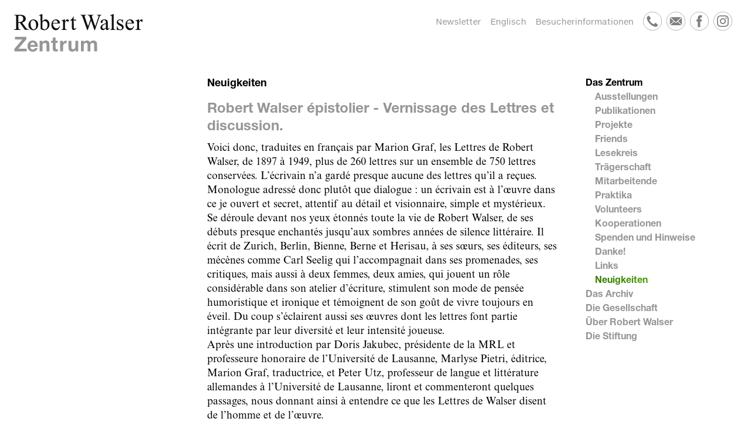

--- FILE ---
content_type: text/html; charset=utf-8
request_url: https://www.robertwalser.ch/de/neuigkeiten/robert-walser-epistolier-vernissage-des-lettres-et-discussion
body_size: 10662
content:
<!doctype html><html
class="no-js" lang="de"><head><meta
charset="utf-8" /><meta
http-equiv="x-ua-compatible" content="ie=edge"><meta
name="viewport" content="width=device-width, initial-scale=1.0"><link
rel="dns-prefetch" href="https://www.robertwalser.ch/de/"><link
rel="preconnect" href="https://www.robertwalser.ch/de/" crossorigin><link
rel="apple-touch-icon" sizes="180x180" href="/dist/favicons/apple-touch-icon.png"><link
rel="icon" type="image/png" sizes="32x32" href="/dist/favicons/favicon-32x32.png"><link
rel="icon" type="image/png" sizes="16x16" href="/dist/favicons/favicon-16x16.png"><link
rel="manifest" href="/dist/favicons/site.webmanifest"><link
rel="mask-icon" href="/dist/favicons/safari-pinned-tab.svg" color="#000000"><link
rel="shortcut icon" href="/dist/favicons/favicon.ico"><meta
name="msapplication-TileColor" content="#ffffff"><meta
name="msapplication-config" content="/dist/favicons/browserconfig.xml"><meta
name="theme-color" content="#ffffff"><link
rel="stylesheet" href="/dist/photoswipe/photoswipe.css"><link
rel="stylesheet" href="/dist/photoswipe/robertwalser-skin/robertwalser-skin.css"><link
rel="stylesheet" href="/dist/css/app.css?01272026">
 <script>(function(w,d,e,u,f,l,n){w[f]=w[f]||function(){(w[f].q=w[f].q||[]).push(arguments);},l=d.createElement(e),l.async=1,l.src=u,n=d.getElementsByTagName(e)[0],n.parentNode.insertBefore(l,n);})
(window,document,'script','https://assets.mailerlite.com/js/universal.js','ml');ml('account','877010');</script> 
<title>Robert Walser épistolier - Vernissage des Lettres et discussion.</title>
<script>dataLayer = [];
(function(w,d,s,l,i){w[l]=w[l]||[];w[l].push({'gtm.start':
new Date().getTime(),event:'gtm.js'});var f=d.getElementsByTagName(s)[0],
j=d.createElement(s),dl=l!='dataLayer'?'&l='+l:'';j.async=true;j.src=
'https://www.googletagmanager.com/gtm.js?id='+i+dl;f.parentNode.insertBefore(j,f);
})(window,document,'script','dataLayer','GTM-PVHV7DB');
</script><meta name="generator" content="SEOmatic">
<meta name="description" content="Maison de Rousseau et de la Littérature, le 5 décembre, 18h30.">
<meta name="referrer" content="no-referrer-when-downgrade">
<meta name="robots" content="all">
<meta content="RobertWalserZentrum" property="fb:profile_id">
<meta content="de_CH" property="og:locale">
<meta content="en" property="og:locale:alternate">
<meta content="Robert Walser Zentrum" property="og:site_name">
<meta content="website" property="og:type">
<meta content="https://www.robertwalser.ch/de/neuigkeiten/robert-walser-epistolier-vernissage-des-lettres-et-discussion" property="og:url">
<meta content="Robert Walser épistolier - Vernissage des Lettres et discussion." property="og:title">
<meta content="Maison de Rousseau et de la Littérature, le 5 décembre, 18h30." property="og:description">
<meta content="https://www.robertwalser.ch/de/assets/images/inhaltsbilder/Standardbilder-Ulrdy_alt/_1200x630_crop_center-center_82_none/ueberrobertwalser.jpg?mtime=1752237079" property="og:image">
<meta content="1200" property="og:image:width">
<meta content="630" property="og:image:height">
<meta name="twitter:card" content="app">
<meta name="twitter:site" content="@walserzentrum">
<meta name="twitter:creator" content="@walserzentrum">
<meta name="twitter:title" content="Robert Walser épistolier - Vernissage des Lettres et discussion.">
<meta name="twitter:description" content="Maison de Rousseau et de la Littérature, le 5 décembre, 18h30.">
<meta name="twitter:image" content="https://www.robertwalser.ch/de/assets/images/inhaltsbilder/Standardbilder-Ulrdy_alt/_800x418_crop_center-center_82_none/ueberrobertwalser.jpg?mtime=1752237079">
<meta name="twitter:image:width" content="800">
<meta name="twitter:image:height" content="418">
<link href="https://www.robertwalser.ch/de/neuigkeiten/robert-walser-epistolier-vernissage-des-lettres-et-discussion" rel="canonical">
<link href="https://www.robertwalser.ch/de" rel="home">
<link href="https://www.robertwalser.ch/en/news/robert-walser-epistolier-vernissage-des-lettres-et-discussion" rel="alternate" hreflang="en">
<link href="https://www.robertwalser.ch/de/neuigkeiten/robert-walser-epistolier-vernissage-des-lettres-et-discussion" rel="alternate" hreflang="x-default">
<link href="https://www.robertwalser.ch/de/neuigkeiten/robert-walser-epistolier-vernissage-des-lettres-et-discussion" rel="alternate" hreflang="de-ch"></head><body
class="no-nav page-news"><noscript><iframe src="https://www.googletagmanager.com/ns.html?id=GTM-PVHV7DB"
height="0" width="0" style="display:none;visibility:hidden"></iframe></noscript>
<div
class="navbar-background print:hidden"></div><div
class="site-navbar" id="header"><div
class="c-container sm:mx-auto h-full"><div
class="mx-3 sm:mx-0 mt-20 sm:mt-0 flex flex-wrap h-full relative z-20 bg-white"><div
class="w-full sm:w-1/3"></div><div
class="w-full sm:w-1/3 rw-navigation"><nav
class="font-sans-bold print:hidden"><ul><li>
<a
href="https://www.robertwalser.ch/de/rwz" class="font-sans-bold text-grayish active">Das Zentrum</a><ul
class="ml-4"><li>
<a
href="https://www.robertwalser.ch/de/rwz/ausstellungen" class="font-sans-bold text-grayish ">Ausstellungen</a><ul
class="ml-4"><li>
<a
href="https://www.robertwalser.ch/de/rwz/ausstellungen/wir-ungestalten" class="font-sans-bold text-grayish ">Peter Fischli: Wir Ungestalten</a></li><li>
<a
href="https://www.robertwalser.ch/de/rwz/ausstellungen/lika-nuessli-fuer-die-katz" class="font-sans-bold text-grayish ">Lika Nüssli: ›Für die Katz‹</a></li><li>
<a
href="https://www.robertwalser.ch/de/rwz/ausstellungen/simone-fattal-walk-i-ii-iii" class="font-sans-bold text-grayish ">Simone Fattal. Walk I, II, III</a></li><li>
<a
href="https://www.robertwalser.ch/de/rwz/ausstellungen/goetterliebling-augenpoet-erfolgsmensch-karl-walser-im-robert-walser-zentrum" class="font-sans-bold text-grayish ">Götterliebling, Augenpoet, Erfolgsmensch. Karl Walser im Robert Walser-Zentrum</a></li><li>
<a
href="https://www.robertwalser.ch/de/rwz/ausstellungen/bureau-bollito" class="font-sans-bold text-grayish ">Bureau Bollito</a></li><li>
<a
href="https://www.robertwalser.ch/de/rwz/ausstellungen/carl-seeligs-wanderungen-mit-robert-walser" class="font-sans-bold text-grayish ">Carl Seeligs Wanderungen mit Robert Walser</a></li><li>
<a
href="https://www.robertwalser.ch/de/rwz/ausstellungen/pamela-rosenkranz-healer-scrolls" class="font-sans-bold text-grayish ">»Healer Scrolls«, Pamela Rosenkranz, 2022</a></li><li>
<a
href="https://www.robertwalser.ch/de/rwz/ausstellungen/walsers-briefe" class="font-sans-bold text-grayish ">Walsers Briefe</a></li><li>
<a
href="https://www.robertwalser.ch/de/rwz/ausstellungen/thomas-schuette-im-robert-walser-zentrum" class="font-sans-bold text-grayish ">Thomas Schütte im Robert Walser-Zentrum</a></li><li>
<a
href="https://www.robertwalser.ch/de/rwz/ausstellungen/robert-walser-modell-thomas-hirschhorn-2018" class="font-sans-bold text-grayish ">»Robert Walser-Modell«, Thomas Hirschhorn, 2018</a></li><li>
<a
href="https://www.robertwalser.ch/de/rwz/ausstellungen/tilo-steireif-der-raeuber-nach-dem-roman-von-robert-walser" class="font-sans-bold text-grayish ">Tilo Steireif: ›Der Räuber‹ nach dem Roman von Robert Walser</a></li><li>
<a
href="https://www.robertwalser.ch/de/rwz/ausstellungen/robert-walsers-mikrogramme" class="font-sans-bold text-grayish ">Robert Walsers Mikrogramme</a></li><li>
<a
href="https://www.robertwalser.ch/de/rwz/ausstellungen/robert-frank-ferne-naehe-distant-closeness" class="font-sans-bold text-grayish ">Robert Frank: Ferne Nähe/Distant Closeness</a></li><li>
<a
href="https://www.robertwalser.ch/de/rwz/ausstellungen/markus-zuercher-bueroausstellung" class="font-sans-bold text-grayish ">Markus Zürcher: »Büroausstellung«</a></li><li>
<a
href="https://www.robertwalser.ch/de/rwz/ausstellungen/robert-walsers-buecher-zu-lebzeiten" class="font-sans-bold text-grayish ">Robert Walsers Bücher zu Lebzeiten</a></li></ul></li><li>
<a
href="https://www.robertwalser.ch/de/rwz/publikationen" class="font-sans-bold text-grayish ">Publikationen</a><ul
class="ml-4"><li>
<a
href="https://www.robertwalser.ch/de/rwz/publikationen/berner-ausgabe" class="font-sans-bold text-grayish ">Berner Ausgabe</a><ul
class="ml-4"><li>
<a
href="https://www.robertwalser.ch/de/rwz/publikationen/berner-ausgabe/robert-walser-briefe" class="font-sans-bold text-grayish ">Bd. 1-3 | Briefe</a></li><li>
<a
href="https://www.robertwalser.ch/de/rwz/publikationen/berner-ausgabe/der-spaziergang-robert-walser-1" class="font-sans-bold text-grayish ">Bd. 4 | Fritz Kocher&#039;s Aufsätze</a></li><li>
<a
href="https://www.robertwalser.ch/de/rwz/publikationen/berner-ausgabe/bd-5-geschwister-tanner" class="font-sans-bold text-grayish ">Bd. 5 | Geschwister Tanner</a></li><li>
<a
href="https://www.robertwalser.ch/de/rwz/publikationen/berner-ausgabe/robert-walser-der-gehuelfe" class="font-sans-bold text-grayish ">Bd. 6 | Der Gehülfe</a></li><li>
<a
href="https://www.robertwalser.ch/de/rwz/publikationen/berner-ausgabe/bd-7-gunten" class="font-sans-bold text-grayish ">Bd. 7 | Jakob von Gunten</a></li><li>
<a
href="https://www.robertwalser.ch/de/rwz/publikationen/berner-ausgabe/bd-8-gedichte" class="font-sans-bold text-grayish ">Bd. 8 | Gedichte</a></li><li>
<a
href="https://www.robertwalser.ch/de/rwz/publikationen/berner-ausgabe/bd-9-aufsaetze" class="font-sans-bold text-grayish ">Bd. 9 | Aufsätze</a></li><li>
<a
href="https://www.robertwalser.ch/de/rwz/publikationen/berner-ausgabe/bd-10-geschichten" class="font-sans-bold text-grayish ">Bd. 10 | Geschichten</a></li><li>
<a
href="https://www.robertwalser.ch/de/rwz/publikationen/berner-ausgabe/bd-11-kleine-dichtungen" class="font-sans-bold text-grayish ">Bd. 11  | Kleine Dichtungen</a></li><li>
<a
href="https://www.robertwalser.ch/de/rwz/publikationen/berner-ausgabe/robert-walser-prosastuecke" class="font-sans-bold text-grayish ">Bd. 12 | Prosastücke</a></li><li>
<a
href="https://www.robertwalser.ch/de/rwz/publikationen/berner-ausgabe/robert-walser-kleine-prosa" class="font-sans-bold text-grayish ">Bd. 13 | Kleine Prosa</a></li><li>
<a
href="https://www.robertwalser.ch/de/rwz/publikationen/berner-ausgabe/der-spaziergang-robert-walser" class="font-sans-bold text-grayish ">Bd. 14 | Der Spaziergang</a></li><li>
<a
href="https://www.robertwalser.ch/de/rwz/publikationen/berner-ausgabe/bd-15-poetenleben" class="font-sans-bold text-grayish ">Bd. 15 | Poetenleben</a></li><li>
<a
href="https://www.robertwalser.ch/de/rwz/publikationen/berner-ausgabe/bd-16-komoedie" class="font-sans-bold text-grayish ">Bd. 16 | Komödie</a></li><li>
<a
href="https://www.robertwalser.ch/de/rwz/publikationen/berner-ausgabe/bd-17-seeland" class="font-sans-bold text-grayish ">Bd. 17 | Seeland</a></li><li>
<a
href="https://www.robertwalser.ch/de/rwz/publikationen/berner-ausgabe/bd-18-die-rose" class="font-sans-bold text-grayish ">Bd. 18  |  Die Rose</a></li><li>
<a
href="https://www.robertwalser.ch/de/rwz/publikationen/berner-ausgabe/bd-19-25-feuilletons" class="font-sans-bold text-grayish ">Bd. 19-25  |  Feuilletons</a></li></ul></li><li>
<a
href="https://www.robertwalser.ch/de/rwz/publikationen/schriften-des-rwz" class="font-sans-bold text-grayish ">Schriften des Robert Walser-Zentrums</a><ul
class="ml-4"><li>
<a
href="https://www.robertwalser.ch/de/rwz/publikationen/schriften-des-rwz/band-1" class="font-sans-bold text-grayish ">Bd. 1 | Bücher zu Lebzeiten</a></li><li>
<a
href="https://www.robertwalser.ch/de/rwz/publikationen/schriften-des-rwz/band-2" class="font-sans-bold text-grayish ">Bd. 2 | Sprache auf der Goldwaage</a></li><li>
<a
href="https://www.robertwalser.ch/de/rwz/publikationen/schriften-des-rwz/band-3" class="font-sans-bold text-grayish ">Bd. 3 | Ferne Nähe</a></li><li>
<a
href="https://www.robertwalser.ch/de/rwz/publikationen/schriften-des-rwz/band-4" class="font-sans-bold text-grayish ">Bd. 4 | Freiwillig</a></li><li>
<a
href="https://www.robertwalser.ch/de/rwz/publikationen/schriften-des-rwz/band-5" class="font-sans-bold text-grayish ">Bd. 5 | Das Robert Walser-Modell / The Robert Walser Model</a></li><li>
<a
href="https://www.robertwalser.ch/de/rwz/publikationen/schriften-des-rwz/hermann-walser-geograf" class="font-sans-bold text-grayish ">Bd. 6 | Hermann Walser, Geograf</a></li><li>
<a
href="https://www.robertwalser.ch/de/rwz/publikationen/schriften-des-rwz/mr-feuilleton-josef-viktor-widmann" class="font-sans-bold text-grayish ">Bd. 7 | Mr. Feuilleton: Josef Viktor Widmann</a></li></ul></li><li>
<a
href="https://www.robertwalser.ch/de/rwz/publikationen/robert-walser-studien" class="font-sans-bold text-grayish ">Robert Walser-Studien</a></li><li>
<a
href="https://www.robertwalser.ch/de/rwz/publikationen/newsletter" class="font-sans-bold text-grayish ">Jetzt anmelden! &gt; Robert Walser-Newsletter</a></li><li>
<a
href="https://www.robertwalser.ch/de/rwz/publikationen/weitere" class="font-sans-bold text-grayish ">Weitere Publikationen</a></li></ul></li><li>
<a
href="https://www.robertwalser.ch/de/rwz/projekte" class="font-sans-bold text-grayish ">Projekte</a><ul
class="ml-4"><li>
<a
href="https://www.robertwalser.ch/de/rwz/projekte/uebersetzerstammtisch" class="font-sans-bold text-grayish ">Übersetzerstammtisch</a></li><li>
<a
href="https://www.robertwalser.ch/de/rwz/projekte/tiefer-winter" class="font-sans-bold text-grayish ">»Tiefer Winter«</a></li><li>
<a
href="https://www.robertwalser.ch/de/rwz/projekte/kurzfilme" class="font-sans-bold text-grayish ">Kurzfilme</a></li><li>
<a
href="https://www.robertwalser.ch/de/rwz/projekte/wandern-mit-carl-seelig-und-robert-walser" class="font-sans-bold text-grayish ">Wandern mit Carl Seelig und Robert Walser</a><ul
class="ml-4"><li>
<a
href="https://www.robertwalser.ch/de/rwz/projekte/wandern-mit-carl-seelig-und-robert-walser/1-herisau-st-gallen" class="font-sans-bold text-grayish ">#1: Herisau – St. Gallen</a></li><li>
<a
href="https://www.robertwalser.ch/de/rwz/projekte/wandern-mit-carl-seelig-und-robert-walser/2-st-gallen-speicher-trogen-gaebris" class="font-sans-bold text-grayish ">#2: St. Gallen – Speicher – Trogen – Gäbris</a></li><li>
<a
href="https://www.robertwalser.ch/de/rwz/projekte/wandern-mit-carl-seelig-und-robert-walser/3-rehetobel-heiden-tal-buechberg-buechen-rorschacherberg-rorschach" class="font-sans-bold text-grayish ">#3: Rehetobel – Heiden – Tal – Buechberg – Buechen – Rorschacherberg – Rorschach</a></li><li>
<a
href="https://www.robertwalser.ch/de/rwz/projekte/wandern-mit-carl-seelig-und-robert-walser/5-herisau-lichtensteig" class="font-sans-bold text-grayish ">#5: Herisau – Lichtensteig</a></li><li>
<a
href="https://www.robertwalser.ch/de/rwz/projekte/wandern-mit-carl-seelig-und-robert-walser/17-herisau-winkeln-bruggen-st-gallen" class="font-sans-bold text-grayish ">#17: Herisau – Winkeln – Bruggen – St. Gallen</a></li><li>
<a
href="https://www.robertwalser.ch/de/rwz/projekte/wandern-mit-carl-seelig-und-robert-walser/40-herisau-solituede-st-gallen" class="font-sans-bold text-grayish ">#40: Herisau – Solitüde – St. Gallen</a></li><li>
<a
href="https://www.robertwalser.ch/de/rwz/projekte/wandern-mit-carl-seelig-und-robert-walser/45-walsers-letzte-wanderung" class="font-sans-bold text-grayish ">#45: Walsers letzte Wanderung</a></li></ul></li><li>
<a
href="https://www.robertwalser.ch/de/rwz/projekte/karl-und-robert-walser" class="font-sans-bold text-grayish ">Karl und Robert Walser – Arbeits- und Lebensorte</a></li><li>
<a
href="https://www.robertwalser.ch/de/rwz/projekte/augenblicke" class="font-sans-bold text-grayish ">Augenblicke</a><ul
class="ml-4"><li>
<a
href="https://www.robertwalser.ch/de/rwz/projekte/augenblicke/volume-1" class="font-sans-bold text-grayish ">Volume 1</a><ul
class="ml-4"><li>
<a
href="https://www.robertwalser.ch/de/rwz/projekte/augenblicke/volume-1/walking-talking" class="font-sans-bold text-grayish ">Walking</a></li><li>
<a
href="https://www.robertwalser.ch/de/rwz/projekte/augenblicke/volume-1/blink-of-an-eye" class="font-sans-bold text-grayish ">Blink of an eye</a></li><li>
<a
href="https://www.robertwalser.ch/de/rwz/projekte/augenblicke/volume-1/focus-on-detail" class="font-sans-bold text-grayish ">Focus on detail</a></li></ul></li><li>
<a
href="https://www.robertwalser.ch/de/rwz/projekte/augenblicke/volume-2" class="font-sans-bold text-grayish ">Volume 2</a><ul
class="ml-4"><li>
<a
href="https://www.robertwalser.ch/de/rwz/projekte/augenblicke/volume-2/chit-chat" class="font-sans-bold text-grayish ">Chit-Chat</a></li><li>
<a
href="https://www.robertwalser.ch/de/rwz/projekte/augenblicke/volume-2/snow" class="font-sans-bold text-grayish ">Snow</a></li><li>
<a
href="https://www.robertwalser.ch/de/rwz/projekte/augenblicke/volume-2/skin-in-the-game" class="font-sans-bold text-grayish ">Skin in the Game</a></li></ul></li></ul></li><li>
<a
href="https://www.robertwalser.ch/de/rwz/projekte/robert-walser-sculpture" class="font-sans-bold text-grayish ">Robert Walser-Sculpture</a></li></ul></li><li>
<a
href="https://www.robertwalser.ch/de/rwz/friends" class="font-sans-bold text-grayish ">Friends</a></li><li>
<a
href="https://www.robertwalser.ch/de/rwz/lesekreis" class="font-sans-bold text-grayish ">Lesekreis</a></li><li>
<a
href="https://www.robertwalser.ch/de/rwz/traegerschaft" class="font-sans-bold text-grayish ">Trägerschaft</a></li><li>
<a
href="https://www.robertwalser.ch/de/rwz/mitarbeitende" class="font-sans-bold text-grayish ">Mitarbeitende</a></li><li>
<a
href="https://www.robertwalser.ch/de/rwz/praktika" class="font-sans-bold text-grayish ">Praktika</a></li><li>
<a
href="https://www.robertwalser.ch/de/rwz/volunteers" class="font-sans-bold text-grayish ">Volunteers</a></li><li>
<a
href="https://www.robertwalser.ch/de/rwz/kooperationen" class="font-sans-bold text-grayish ">Kooperationen</a></li><li>
<a
href="https://www.robertwalser.ch/de/rwz/spenden-und-hinweise" class="font-sans-bold text-grayish ">Spenden und Hinweise</a></li><li>
<a
href="https://www.robertwalser.ch/de/rwz/danke" class="font-sans-bold text-grayish ">Danke!</a></li><li>
<a
href="https://www.robertwalser.ch/de/rwz/links" class="font-sans-bold text-grayish ">Links</a></li><li>
<a
href="https://www.robertwalser.ch/de/rwz/neuigkeiten" class="font-sans-bold text-grayish active news-link">Neuigkeiten</a></li></ul></li><li>
<a
href="https://www.robertwalser.ch/de/rwa" class="font-sans-bold text-grayish ">Das Archiv</a><ul
class="ml-4"><li>
<a
href="https://www.robertwalser.ch/de/rwa/katalog" class="font-sans-bold text-grayish ">Literatursuche</a></li><li>
<a
href="https://www.robertwalser.ch/de/rwa/forschung-1" class="font-sans-bold text-grayish ">Forschung</a></li><li>
<a
href="https://www.robertwalser.ch/de/rwa/nachlaesse" class="font-sans-bold text-grayish ">Nachlässe</a><ul
class="ml-4"><li>
<a
href="https://www.robertwalser.ch/de/rwa/nachlaesse/robert-walser" class="font-sans-bold text-grayish ">Robert Walser</a></li><li>
<a
href="https://www.robertwalser.ch/de/rwa/nachlaesse/carl-seelig" class="font-sans-bold text-grayish ">Carl Seelig</a></li><li>
<a
href="https://www.robertwalser.ch/de/rwa/nachlaesse/ossip-kalenter" class="font-sans-bold text-grayish ">Ossip Kalenter</a></li></ul></li></ul></li><li>
<a
href="https://www.robertwalser.ch/de/rwg" class="font-sans-bold text-grayish ">Die Gesellschaft</a><ul
class="ml-4"><li>
<a
href="https://www.robertwalser.ch/de/rwg/mitgliedschaft" class="font-sans-bold text-grayish ">Mitgliedschaft</a></li><li>
<a
href="https://www.robertwalser.ch/de/rwg/publikationen" class="font-sans-bold text-grayish ">Publikationen</a><ul
class="ml-4"><li>
<a
href="https://www.robertwalser.ch/de/rwg/publikationen/mitteilungen" class="font-sans-bold text-grayish ">Mitteilungen</a></li><li>
<a
href="https://www.robertwalser.ch/de/rwg/publikationen/vortraege" class="font-sans-bold text-grayish ">Vorträge</a></li><li>
<a
href="https://www.robertwalser.ch/de/rwg/publikationen/weitere-publikationen" class="font-sans-bold text-grayish ">Weitere Publikationen</a></li><li>
<a
href="https://www.robertwalser.ch/de/rwg/publikationen/fortgesetzte-bibliographie" class="font-sans-bold text-grayish ">Fortgesetzte Bibliografie</a></li><li>
<a
href="https://www.robertwalser.ch/de/rwg/publikationen/jahresgaben" class="font-sans-bold text-grayish ">Jahresgaben</a></li></ul></li><li>
<a
href="https://www.robertwalser.ch/de/rwg/zuwendungen" class="font-sans-bold text-grayish ">Zuwendungen</a></li><li>
<a
href="https://www.robertwalser.ch/de/rwg/jahrestagungen" class="font-sans-bold text-grayish ">Jahrestagungen</a></li><li>
<a
href="https://www.robertwalser.ch/de/rwg/kontakt" class="font-sans-bold text-grayish ">Kontakt</a></li></ul></li><li>
<a
href="https://www.robertwalser.ch/de/rw" class="font-sans-bold text-grayish ">Über Robert Walser</a><ul
class="ml-4"><li>
<a
href="https://www.robertwalser.ch/de/rw/zeittafel" class="font-sans-bold text-grayish ">Zeittafel</a></li><li>
<a
href="https://www.robertwalser.ch/de/rw/die-familie-walser" class="font-sans-bold text-grayish ">Familie Walser</a><ul
class="ml-4"><li>
<a
href="https://www.robertwalser.ch/de/rw/die-familie-walser/adolf-sen-walser" class="font-sans-bold text-grayish ">Adolf (sen.) Walser</a></li><li>
<a
href="https://www.robertwalser.ch/de/rw/die-familie-walser/elisabeth-walser" class="font-sans-bold text-grayish ">Elisabeth Walser</a></li><li>
<a
href="https://www.robertwalser.ch/de/rw/die-familie-walser/adolf-jun-walser" class="font-sans-bold text-grayish ">Adolf (jun.) Walser</a></li><li>
<a
href="https://www.robertwalser.ch/de/rw/die-familie-walser/hermann-walser" class="font-sans-bold text-grayish ">Hermann Walser</a></li><li>
<a
href="https://www.robertwalser.ch/de/rw/die-familie-walser/oscar-walser" class="font-sans-bold text-grayish ">Oscar Walser</a></li><li>
<a
href="https://www.robertwalser.ch/de/rw/die-familie-walser/ernst-walser" class="font-sans-bold text-grayish ">Ernst Walser</a></li><li>
<a
href="https://www.robertwalser.ch/de/rw/die-familie-walser/lisa-walser" class="font-sans-bold text-grayish ">Lisa Walser</a></li><li>
<a
href="https://www.robertwalser.ch/de/rw/die-familie-walser/karl-walser" class="font-sans-bold text-grayish ">Karl Walser</a></li><li>
<a
href="https://www.robertwalser.ch/de/rw/die-familie-walser/fanny-walser" class="font-sans-bold text-grayish ">Fanny Walser</a></li></ul></li><li>
<a
href="https://www.robertwalser.ch/de/rw/freunde-feinde-foerderer" class="font-sans-bold text-grayish ">Freunde, Feinde, Förderer</a><ul
class="ml-4"><li>
<a
href="https://www.robertwalser.ch/de/rw/freunde-feinde-foerderer/josef-viktor-widmann" class="font-sans-bold text-grayish ">Josef Viktor Widmann</a><ul
class="ml-4"><li>
<a
href="https://www.robertwalser.ch/de/rw/freunde-feinde-foerderer/josef-viktor-widmann/josef-viktor-widmanns-grab" class="font-sans-bold text-grayish ">Josef Viktor Widmanns Grab</a></li></ul></li></ul></li><li>
<a
href="https://www.robertwalser.ch/de/rw/urheberrechte" class="font-sans-bold text-grayish ">Urheberrechte</a></li><li>
<a
href="https://www.robertwalser.ch/de/rw/walsers-wiederentdeckung" class="font-sans-bold text-grayish ">Walsers Wiederentdeckung</a></li><li>
<a
href="https://www.robertwalser.ch/de/rw/literaturhinweise" class="font-sans-bold text-grayish ">Literaturhinweise</a></li><li>
<a
href="https://www.robertwalser.ch/de/rw/neuerscheinungen" class="font-sans-bold text-grayish active">Neuerscheinungen</a></li><li>
<a
href="https://www.robertwalser.ch/de/rw/walser-weltweit" class="font-sans-bold text-grayish ">Walser Weltweit</a><ul
class="ml-4"><li>
<a
href="https://www.robertwalser.ch/de/rw/walser-weltweit/uebersetzungen" class="font-sans-bold text-grayish ">Übersetzungen</a></li></ul></li><li>
<a
href="https://www.robertwalser.ch/de/rw/museen-und-ausstellungen" class="font-sans-bold text-grayish ">Museen und Ausstellungen</a></li></ul></li><li>
<a
href="https://www.robertwalser.ch/de/rws" class="font-sans-bold text-grayish ">Die Stiftung</a></li></ul></nav></div><div
class="w-full sm:w-1/3 mt-4 sm:mt-0"><ul
class="font-sans text-sm print:hidden"><li
class="mr-4 flex">
<a
href="tel:+41313101770" class="text-grayish mr-2">
<img
class="w-10 sm:w-8 icon" src="/dist/icons/rwz_phone.svg" />
</a>
<a
href="mailto:info@robertwalser.ch" class="text-grayish mr-2">
<img
class="w-10 sm:w-8 icon" src="/dist/icons/rwz_email.svg" />
</a><a
target="_blank" href="https://www.facebook.com/RobertWalserZentrum" class="text-grayish mr-2">
<img
class="w-10 sm:w-8 icon" src="/dist/icons/rwz_facebook.svg" />
</a>
<a
target="_blank" href="https://www.instagram.com/robertwalserzentrum/" class="text-grayish mr-2">
<img
class="w-10 sm:w-8 icon" src="/dist/icons/rwz_instagram.svg" />
</a></li><li
class="mr-4 mt-4">
<a
class="text-grayish" href="https://www.robertwalser.ch/en/news/robert-walser-epistolier-vernissage-des-lettres-et-discussion">Englisch</a></li><li
class="mr-4">
<a
class="text-grayish" href="https://www.robertwalser.ch/de/rwz/besucherinformationen">Besucherinformationen</a></li><li
class="mr-4">
<a
class="text-grayish" href="https://dashboard.mailerlite.com/forms/877010/124123804736685399/share">Newsletter</a></li></ul></div></div></div></div><div
class="fixed print:static top-0 w-full z-20 sm:h-auto h-20 bg-white"><div
class="c-container mx-3 sm:mx-auto">
<a
href="https://www.robertwalser.ch/de/" class="absolute top-0 left-0 mt-6 ml-6 print:relative print:m-0 print-pb-3">
<img
src="/dist/images/logo_robert_walser_zentrum.svg" class="xl:h-16 sm:h-8 h-16 site-logo transition-default print:ml-3" />
</a><div
class="absolute top-0 right-0 mt-5 mr-6"><ul
class="flex items-center font-sans text-sm print:hidden"><li
class="mr-4 xl:block hidden">
<a
class="text-grayish" href="https://dashboard.mailerlite.com/forms/877010/124123804736685399/share">Newsletter</a></li><li
class="mr-4 xl:block hidden">
<a
class="text-grayish" href="https://www.robertwalser.ch/en/news/robert-walser-epistolier-vernissage-des-lettres-et-discussion">Englisch</a></li><li
class="mr-4 xl:block hidden">
<a
class="text-grayish" href="https://www.robertwalser.ch/de/rwz/besucherinformationen">Besucherinformationen</a></li><li
class="mr-2 xl:block hidden">
<a
href="tel:+41313101770" class="text-grayish">
<img
class="w-8 icon" src="/dist/icons/rwz_phone.svg" />
</a></li><li
class="mr-2 xl:block hidden">
<a
href="mailto:info@robertwalser.ch" class="text-grayish">
<img
class="w-8 icon" src="/dist/icons/rwz_email.svg" />
</a></li><li
class="mr-2 xl:block hidden">
<a
target="_blank" href="https://www.facebook.com/RobertWalserZentrum" class="text-grayish">
<img
class="w-8 icon" src="/dist/icons/rwz_facebook.svg" />
</a></li><li
class="mr-2 xl:block hidden">
<a
target="_blank" href="https://www.instagram.com/robertwalserzentrum/" class="text-grayish">
<img
class="w-8 icon" src="/dist/icons/rwz_instagram.svg" />
</a></li><li>
<img
src="/dist/icons/close.svg" class="xl:hidden nav-toggle w-8 transition-default rotate-45 cursor-pointer" onclick="toggleModal( 'header', this );" /></li></ul></div></div></div><main
class="c-container md:mt-20 xl:mt-32 mt-32 md:mx-auto print:mt-0"><div
class="mx-3 md:mx-0 flex flex-col md:flex-row"><div
class="flex flex-wrap md:flex-no-wrap w-full mr-3 md:ml-3"><div
class="flex-initial order-last md:order-none h-full w-full md:w-1/3"></div><div
class="flex-initial w-full md:w-2/3 md:mx-6"><p
class="text-lg font-sans-bold leading-snug">Neuigkeiten</p><h1 class="mt-1 text-2xl mb-3 text-grayish">Robert Walser épistolier - Vernissage des Lettres et discussion.</h1><div
class="rte-content text-lg font-serif leading-snug mr-3"><div>Voici donc, traduites en français par Marion Graf, les Lettres de Robert Walser, de 1897 à 1949, plus de 260 lettres sur un ensemble de 750 lettres conservées. L’écrivain n’a gardé presque aucune des lettres qu’il a reçues. Monologue adressé donc plutôt que dialogue : un écrivain est à l’œuvre dans ce je ouvert et secret, attentif au détail et visionnaire, simple et mystérieux.</div><div>Se déroule devant nos yeux étonnés toute la vie de Robert Walser, de ses débuts presque enchantés jusqu’aux sombres années de silence littéraire. Il écrit de Zurich, Berlin, Bienne, Berne et Herisau, à ses sœurs, ses éditeurs, ses mécènes comme Carl Seelig qui l’accompagnait dans ses promenades, ses critiques, mais aussi à deux femmes, deux amies, qui jouent un rôle considérable dans son atelier d’écriture, stimulent son mode de pensée humoristique et ironique et témoignent de son goût de vivre toujours en éveil. Du coup s’éclairent aussi ses œuvres dont les lettres font partie intégrante par leur diversité et leur intensité joueuse.</div><div>Après une introduction par Doris Jakubec, présidente de la MRL et professeure honoraire de l’Université de Lausanne, Marlyse Pietri, éditrice, Marion Graf, traductrice, et Peter Utz, professeur de langue et littérature allemandes à l’Université de Lausanne, liront et commenteront quelques passages, nous donnant ainsi à entendre ce que les Lettres de Walser disent de l’homme et de l’œuvre.</div><div>Une verrée permettra au public de poursuivre la discussion de manière informelle avec les intervenants.</div><div>Entrée libre. Nombre de places limité.<br
/>Réservations &amp; informations : reservation@m-r-l.ch ou 022 310 10 28
<a
href="http://www.m-r-l.ch/index.php?id=7" target="_blank" rel="noreferrer noopener">Maison de Rousseau et de la Littérature</a><br
/>Grand-Rue 40<br
/>1204 Genève</div></div></div></div><div
class="rw-sidebar rw-navigation w-88 hidden xl:block"><nav
class="font-sans-bold print:hidden"><ul><li>
<a
href="https://www.robertwalser.ch/de/rwz" class="font-sans-bold text-grayish active">Das Zentrum</a><ul
class="ml-4"><li>
<a
href="https://www.robertwalser.ch/de/rwz/ausstellungen" class="font-sans-bold text-grayish ">Ausstellungen</a><ul
class="ml-4"><li>
<a
href="https://www.robertwalser.ch/de/rwz/ausstellungen/wir-ungestalten" class="font-sans-bold text-grayish ">Peter Fischli: Wir Ungestalten</a></li><li>
<a
href="https://www.robertwalser.ch/de/rwz/ausstellungen/lika-nuessli-fuer-die-katz" class="font-sans-bold text-grayish ">Lika Nüssli: ›Für die Katz‹</a></li><li>
<a
href="https://www.robertwalser.ch/de/rwz/ausstellungen/simone-fattal-walk-i-ii-iii" class="font-sans-bold text-grayish ">Simone Fattal. Walk I, II, III</a></li><li>
<a
href="https://www.robertwalser.ch/de/rwz/ausstellungen/goetterliebling-augenpoet-erfolgsmensch-karl-walser-im-robert-walser-zentrum" class="font-sans-bold text-grayish ">Götterliebling, Augenpoet, Erfolgsmensch. Karl Walser im Robert Walser-Zentrum</a></li><li>
<a
href="https://www.robertwalser.ch/de/rwz/ausstellungen/bureau-bollito" class="font-sans-bold text-grayish ">Bureau Bollito</a></li><li>
<a
href="https://www.robertwalser.ch/de/rwz/ausstellungen/carl-seeligs-wanderungen-mit-robert-walser" class="font-sans-bold text-grayish ">Carl Seeligs Wanderungen mit Robert Walser</a></li><li>
<a
href="https://www.robertwalser.ch/de/rwz/ausstellungen/pamela-rosenkranz-healer-scrolls" class="font-sans-bold text-grayish ">»Healer Scrolls«, Pamela Rosenkranz, 2022</a></li><li>
<a
href="https://www.robertwalser.ch/de/rwz/ausstellungen/walsers-briefe" class="font-sans-bold text-grayish ">Walsers Briefe</a></li><li>
<a
href="https://www.robertwalser.ch/de/rwz/ausstellungen/thomas-schuette-im-robert-walser-zentrum" class="font-sans-bold text-grayish ">Thomas Schütte im Robert Walser-Zentrum</a></li><li>
<a
href="https://www.robertwalser.ch/de/rwz/ausstellungen/robert-walser-modell-thomas-hirschhorn-2018" class="font-sans-bold text-grayish ">»Robert Walser-Modell«, Thomas Hirschhorn, 2018</a></li><li>
<a
href="https://www.robertwalser.ch/de/rwz/ausstellungen/tilo-steireif-der-raeuber-nach-dem-roman-von-robert-walser" class="font-sans-bold text-grayish ">Tilo Steireif: ›Der Räuber‹ nach dem Roman von Robert Walser</a></li><li>
<a
href="https://www.robertwalser.ch/de/rwz/ausstellungen/robert-walsers-mikrogramme" class="font-sans-bold text-grayish ">Robert Walsers Mikrogramme</a></li><li>
<a
href="https://www.robertwalser.ch/de/rwz/ausstellungen/robert-frank-ferne-naehe-distant-closeness" class="font-sans-bold text-grayish ">Robert Frank: Ferne Nähe/Distant Closeness</a></li><li>
<a
href="https://www.robertwalser.ch/de/rwz/ausstellungen/markus-zuercher-bueroausstellung" class="font-sans-bold text-grayish ">Markus Zürcher: »Büroausstellung«</a></li><li>
<a
href="https://www.robertwalser.ch/de/rwz/ausstellungen/robert-walsers-buecher-zu-lebzeiten" class="font-sans-bold text-grayish ">Robert Walsers Bücher zu Lebzeiten</a></li></ul></li><li>
<a
href="https://www.robertwalser.ch/de/rwz/publikationen" class="font-sans-bold text-grayish ">Publikationen</a><ul
class="ml-4"><li>
<a
href="https://www.robertwalser.ch/de/rwz/publikationen/berner-ausgabe" class="font-sans-bold text-grayish ">Berner Ausgabe</a><ul
class="ml-4"><li>
<a
href="https://www.robertwalser.ch/de/rwz/publikationen/berner-ausgabe/robert-walser-briefe" class="font-sans-bold text-grayish ">Bd. 1-3 | Briefe</a></li><li>
<a
href="https://www.robertwalser.ch/de/rwz/publikationen/berner-ausgabe/der-spaziergang-robert-walser-1" class="font-sans-bold text-grayish ">Bd. 4 | Fritz Kocher&#039;s Aufsätze</a></li><li>
<a
href="https://www.robertwalser.ch/de/rwz/publikationen/berner-ausgabe/bd-5-geschwister-tanner" class="font-sans-bold text-grayish ">Bd. 5 | Geschwister Tanner</a></li><li>
<a
href="https://www.robertwalser.ch/de/rwz/publikationen/berner-ausgabe/robert-walser-der-gehuelfe" class="font-sans-bold text-grayish ">Bd. 6 | Der Gehülfe</a></li><li>
<a
href="https://www.robertwalser.ch/de/rwz/publikationen/berner-ausgabe/bd-7-gunten" class="font-sans-bold text-grayish ">Bd. 7 | Jakob von Gunten</a></li><li>
<a
href="https://www.robertwalser.ch/de/rwz/publikationen/berner-ausgabe/bd-8-gedichte" class="font-sans-bold text-grayish ">Bd. 8 | Gedichte</a></li><li>
<a
href="https://www.robertwalser.ch/de/rwz/publikationen/berner-ausgabe/bd-9-aufsaetze" class="font-sans-bold text-grayish ">Bd. 9 | Aufsätze</a></li><li>
<a
href="https://www.robertwalser.ch/de/rwz/publikationen/berner-ausgabe/bd-10-geschichten" class="font-sans-bold text-grayish ">Bd. 10 | Geschichten</a></li><li>
<a
href="https://www.robertwalser.ch/de/rwz/publikationen/berner-ausgabe/bd-11-kleine-dichtungen" class="font-sans-bold text-grayish ">Bd. 11  | Kleine Dichtungen</a></li><li>
<a
href="https://www.robertwalser.ch/de/rwz/publikationen/berner-ausgabe/robert-walser-prosastuecke" class="font-sans-bold text-grayish ">Bd. 12 | Prosastücke</a></li><li>
<a
href="https://www.robertwalser.ch/de/rwz/publikationen/berner-ausgabe/robert-walser-kleine-prosa" class="font-sans-bold text-grayish ">Bd. 13 | Kleine Prosa</a></li><li>
<a
href="https://www.robertwalser.ch/de/rwz/publikationen/berner-ausgabe/der-spaziergang-robert-walser" class="font-sans-bold text-grayish ">Bd. 14 | Der Spaziergang</a></li><li>
<a
href="https://www.robertwalser.ch/de/rwz/publikationen/berner-ausgabe/bd-15-poetenleben" class="font-sans-bold text-grayish ">Bd. 15 | Poetenleben</a></li><li>
<a
href="https://www.robertwalser.ch/de/rwz/publikationen/berner-ausgabe/bd-16-komoedie" class="font-sans-bold text-grayish ">Bd. 16 | Komödie</a></li><li>
<a
href="https://www.robertwalser.ch/de/rwz/publikationen/berner-ausgabe/bd-17-seeland" class="font-sans-bold text-grayish ">Bd. 17 | Seeland</a></li><li>
<a
href="https://www.robertwalser.ch/de/rwz/publikationen/berner-ausgabe/bd-18-die-rose" class="font-sans-bold text-grayish ">Bd. 18  |  Die Rose</a></li><li>
<a
href="https://www.robertwalser.ch/de/rwz/publikationen/berner-ausgabe/bd-19-25-feuilletons" class="font-sans-bold text-grayish ">Bd. 19-25  |  Feuilletons</a></li></ul></li><li>
<a
href="https://www.robertwalser.ch/de/rwz/publikationen/schriften-des-rwz" class="font-sans-bold text-grayish ">Schriften des Robert Walser-Zentrums</a><ul
class="ml-4"><li>
<a
href="https://www.robertwalser.ch/de/rwz/publikationen/schriften-des-rwz/band-1" class="font-sans-bold text-grayish ">Bd. 1 | Bücher zu Lebzeiten</a></li><li>
<a
href="https://www.robertwalser.ch/de/rwz/publikationen/schriften-des-rwz/band-2" class="font-sans-bold text-grayish ">Bd. 2 | Sprache auf der Goldwaage</a></li><li>
<a
href="https://www.robertwalser.ch/de/rwz/publikationen/schriften-des-rwz/band-3" class="font-sans-bold text-grayish ">Bd. 3 | Ferne Nähe</a></li><li>
<a
href="https://www.robertwalser.ch/de/rwz/publikationen/schriften-des-rwz/band-4" class="font-sans-bold text-grayish ">Bd. 4 | Freiwillig</a></li><li>
<a
href="https://www.robertwalser.ch/de/rwz/publikationen/schriften-des-rwz/band-5" class="font-sans-bold text-grayish ">Bd. 5 | Das Robert Walser-Modell / The Robert Walser Model</a></li><li>
<a
href="https://www.robertwalser.ch/de/rwz/publikationen/schriften-des-rwz/hermann-walser-geograf" class="font-sans-bold text-grayish ">Bd. 6 | Hermann Walser, Geograf</a></li><li>
<a
href="https://www.robertwalser.ch/de/rwz/publikationen/schriften-des-rwz/mr-feuilleton-josef-viktor-widmann" class="font-sans-bold text-grayish ">Bd. 7 | Mr. Feuilleton: Josef Viktor Widmann</a></li></ul></li><li>
<a
href="https://www.robertwalser.ch/de/rwz/publikationen/robert-walser-studien" class="font-sans-bold text-grayish ">Robert Walser-Studien</a></li><li>
<a
href="https://www.robertwalser.ch/de/rwz/publikationen/newsletter" class="font-sans-bold text-grayish ">Jetzt anmelden! &gt; Robert Walser-Newsletter</a></li><li>
<a
href="https://www.robertwalser.ch/de/rwz/publikationen/weitere" class="font-sans-bold text-grayish ">Weitere Publikationen</a></li></ul></li><li>
<a
href="https://www.robertwalser.ch/de/rwz/projekte" class="font-sans-bold text-grayish ">Projekte</a><ul
class="ml-4"><li>
<a
href="https://www.robertwalser.ch/de/rwz/projekte/uebersetzerstammtisch" class="font-sans-bold text-grayish ">Übersetzerstammtisch</a></li><li>
<a
href="https://www.robertwalser.ch/de/rwz/projekte/tiefer-winter" class="font-sans-bold text-grayish ">»Tiefer Winter«</a></li><li>
<a
href="https://www.robertwalser.ch/de/rwz/projekte/kurzfilme" class="font-sans-bold text-grayish ">Kurzfilme</a></li><li>
<a
href="https://www.robertwalser.ch/de/rwz/projekte/wandern-mit-carl-seelig-und-robert-walser" class="font-sans-bold text-grayish ">Wandern mit Carl Seelig und Robert Walser</a><ul
class="ml-4"><li>
<a
href="https://www.robertwalser.ch/de/rwz/projekte/wandern-mit-carl-seelig-und-robert-walser/1-herisau-st-gallen" class="font-sans-bold text-grayish ">#1: Herisau – St. Gallen</a></li><li>
<a
href="https://www.robertwalser.ch/de/rwz/projekte/wandern-mit-carl-seelig-und-robert-walser/2-st-gallen-speicher-trogen-gaebris" class="font-sans-bold text-grayish ">#2: St. Gallen – Speicher – Trogen – Gäbris</a></li><li>
<a
href="https://www.robertwalser.ch/de/rwz/projekte/wandern-mit-carl-seelig-und-robert-walser/3-rehetobel-heiden-tal-buechberg-buechen-rorschacherberg-rorschach" class="font-sans-bold text-grayish ">#3: Rehetobel – Heiden – Tal – Buechberg – Buechen – Rorschacherberg – Rorschach</a></li><li>
<a
href="https://www.robertwalser.ch/de/rwz/projekte/wandern-mit-carl-seelig-und-robert-walser/5-herisau-lichtensteig" class="font-sans-bold text-grayish ">#5: Herisau – Lichtensteig</a></li><li>
<a
href="https://www.robertwalser.ch/de/rwz/projekte/wandern-mit-carl-seelig-und-robert-walser/17-herisau-winkeln-bruggen-st-gallen" class="font-sans-bold text-grayish ">#17: Herisau – Winkeln – Bruggen – St. Gallen</a></li><li>
<a
href="https://www.robertwalser.ch/de/rwz/projekte/wandern-mit-carl-seelig-und-robert-walser/40-herisau-solituede-st-gallen" class="font-sans-bold text-grayish ">#40: Herisau – Solitüde – St. Gallen</a></li><li>
<a
href="https://www.robertwalser.ch/de/rwz/projekte/wandern-mit-carl-seelig-und-robert-walser/45-walsers-letzte-wanderung" class="font-sans-bold text-grayish ">#45: Walsers letzte Wanderung</a></li></ul></li><li>
<a
href="https://www.robertwalser.ch/de/rwz/projekte/karl-und-robert-walser" class="font-sans-bold text-grayish ">Karl und Robert Walser – Arbeits- und Lebensorte</a></li><li>
<a
href="https://www.robertwalser.ch/de/rwz/projekte/augenblicke" class="font-sans-bold text-grayish ">Augenblicke</a><ul
class="ml-4"><li>
<a
href="https://www.robertwalser.ch/de/rwz/projekte/augenblicke/volume-1" class="font-sans-bold text-grayish ">Volume 1</a><ul
class="ml-4"><li>
<a
href="https://www.robertwalser.ch/de/rwz/projekte/augenblicke/volume-1/walking-talking" class="font-sans-bold text-grayish ">Walking</a></li><li>
<a
href="https://www.robertwalser.ch/de/rwz/projekte/augenblicke/volume-1/blink-of-an-eye" class="font-sans-bold text-grayish ">Blink of an eye</a></li><li>
<a
href="https://www.robertwalser.ch/de/rwz/projekte/augenblicke/volume-1/focus-on-detail" class="font-sans-bold text-grayish ">Focus on detail</a></li></ul></li><li>
<a
href="https://www.robertwalser.ch/de/rwz/projekte/augenblicke/volume-2" class="font-sans-bold text-grayish ">Volume 2</a><ul
class="ml-4"><li>
<a
href="https://www.robertwalser.ch/de/rwz/projekte/augenblicke/volume-2/chit-chat" class="font-sans-bold text-grayish ">Chit-Chat</a></li><li>
<a
href="https://www.robertwalser.ch/de/rwz/projekte/augenblicke/volume-2/snow" class="font-sans-bold text-grayish ">Snow</a></li><li>
<a
href="https://www.robertwalser.ch/de/rwz/projekte/augenblicke/volume-2/skin-in-the-game" class="font-sans-bold text-grayish ">Skin in the Game</a></li></ul></li></ul></li><li>
<a
href="https://www.robertwalser.ch/de/rwz/projekte/robert-walser-sculpture" class="font-sans-bold text-grayish ">Robert Walser-Sculpture</a></li></ul></li><li>
<a
href="https://www.robertwalser.ch/de/rwz/friends" class="font-sans-bold text-grayish ">Friends</a></li><li>
<a
href="https://www.robertwalser.ch/de/rwz/lesekreis" class="font-sans-bold text-grayish ">Lesekreis</a></li><li>
<a
href="https://www.robertwalser.ch/de/rwz/traegerschaft" class="font-sans-bold text-grayish ">Trägerschaft</a></li><li>
<a
href="https://www.robertwalser.ch/de/rwz/mitarbeitende" class="font-sans-bold text-grayish ">Mitarbeitende</a></li><li>
<a
href="https://www.robertwalser.ch/de/rwz/praktika" class="font-sans-bold text-grayish ">Praktika</a></li><li>
<a
href="https://www.robertwalser.ch/de/rwz/volunteers" class="font-sans-bold text-grayish ">Volunteers</a></li><li>
<a
href="https://www.robertwalser.ch/de/rwz/kooperationen" class="font-sans-bold text-grayish ">Kooperationen</a></li><li>
<a
href="https://www.robertwalser.ch/de/rwz/spenden-und-hinweise" class="font-sans-bold text-grayish ">Spenden und Hinweise</a></li><li>
<a
href="https://www.robertwalser.ch/de/rwz/danke" class="font-sans-bold text-grayish ">Danke!</a></li><li>
<a
href="https://www.robertwalser.ch/de/rwz/links" class="font-sans-bold text-grayish ">Links</a></li><li>
<a
href="https://www.robertwalser.ch/de/rwz/neuigkeiten" class="font-sans-bold text-grayish active news-link">Neuigkeiten</a></li></ul></li><li>
<a
href="https://www.robertwalser.ch/de/rwa" class="font-sans-bold text-grayish ">Das Archiv</a><ul
class="ml-4"><li>
<a
href="https://www.robertwalser.ch/de/rwa/katalog" class="font-sans-bold text-grayish ">Literatursuche</a></li><li>
<a
href="https://www.robertwalser.ch/de/rwa/forschung-1" class="font-sans-bold text-grayish ">Forschung</a></li><li>
<a
href="https://www.robertwalser.ch/de/rwa/nachlaesse" class="font-sans-bold text-grayish ">Nachlässe</a><ul
class="ml-4"><li>
<a
href="https://www.robertwalser.ch/de/rwa/nachlaesse/robert-walser" class="font-sans-bold text-grayish ">Robert Walser</a></li><li>
<a
href="https://www.robertwalser.ch/de/rwa/nachlaesse/carl-seelig" class="font-sans-bold text-grayish ">Carl Seelig</a></li><li>
<a
href="https://www.robertwalser.ch/de/rwa/nachlaesse/ossip-kalenter" class="font-sans-bold text-grayish ">Ossip Kalenter</a></li></ul></li></ul></li><li>
<a
href="https://www.robertwalser.ch/de/rwg" class="font-sans-bold text-grayish ">Die Gesellschaft</a><ul
class="ml-4"><li>
<a
href="https://www.robertwalser.ch/de/rwg/mitgliedschaft" class="font-sans-bold text-grayish ">Mitgliedschaft</a></li><li>
<a
href="https://www.robertwalser.ch/de/rwg/publikationen" class="font-sans-bold text-grayish ">Publikationen</a><ul
class="ml-4"><li>
<a
href="https://www.robertwalser.ch/de/rwg/publikationen/mitteilungen" class="font-sans-bold text-grayish ">Mitteilungen</a></li><li>
<a
href="https://www.robertwalser.ch/de/rwg/publikationen/vortraege" class="font-sans-bold text-grayish ">Vorträge</a></li><li>
<a
href="https://www.robertwalser.ch/de/rwg/publikationen/weitere-publikationen" class="font-sans-bold text-grayish ">Weitere Publikationen</a></li><li>
<a
href="https://www.robertwalser.ch/de/rwg/publikationen/fortgesetzte-bibliographie" class="font-sans-bold text-grayish ">Fortgesetzte Bibliografie</a></li><li>
<a
href="https://www.robertwalser.ch/de/rwg/publikationen/jahresgaben" class="font-sans-bold text-grayish ">Jahresgaben</a></li></ul></li><li>
<a
href="https://www.robertwalser.ch/de/rwg/zuwendungen" class="font-sans-bold text-grayish ">Zuwendungen</a></li><li>
<a
href="https://www.robertwalser.ch/de/rwg/jahrestagungen" class="font-sans-bold text-grayish ">Jahrestagungen</a></li><li>
<a
href="https://www.robertwalser.ch/de/rwg/kontakt" class="font-sans-bold text-grayish ">Kontakt</a></li></ul></li><li>
<a
href="https://www.robertwalser.ch/de/rw" class="font-sans-bold text-grayish ">Über Robert Walser</a><ul
class="ml-4"><li>
<a
href="https://www.robertwalser.ch/de/rw/zeittafel" class="font-sans-bold text-grayish ">Zeittafel</a></li><li>
<a
href="https://www.robertwalser.ch/de/rw/die-familie-walser" class="font-sans-bold text-grayish ">Familie Walser</a><ul
class="ml-4"><li>
<a
href="https://www.robertwalser.ch/de/rw/die-familie-walser/adolf-sen-walser" class="font-sans-bold text-grayish ">Adolf (sen.) Walser</a></li><li>
<a
href="https://www.robertwalser.ch/de/rw/die-familie-walser/elisabeth-walser" class="font-sans-bold text-grayish ">Elisabeth Walser</a></li><li>
<a
href="https://www.robertwalser.ch/de/rw/die-familie-walser/adolf-jun-walser" class="font-sans-bold text-grayish ">Adolf (jun.) Walser</a></li><li>
<a
href="https://www.robertwalser.ch/de/rw/die-familie-walser/hermann-walser" class="font-sans-bold text-grayish ">Hermann Walser</a></li><li>
<a
href="https://www.robertwalser.ch/de/rw/die-familie-walser/oscar-walser" class="font-sans-bold text-grayish ">Oscar Walser</a></li><li>
<a
href="https://www.robertwalser.ch/de/rw/die-familie-walser/ernst-walser" class="font-sans-bold text-grayish ">Ernst Walser</a></li><li>
<a
href="https://www.robertwalser.ch/de/rw/die-familie-walser/lisa-walser" class="font-sans-bold text-grayish ">Lisa Walser</a></li><li>
<a
href="https://www.robertwalser.ch/de/rw/die-familie-walser/karl-walser" class="font-sans-bold text-grayish ">Karl Walser</a></li><li>
<a
href="https://www.robertwalser.ch/de/rw/die-familie-walser/fanny-walser" class="font-sans-bold text-grayish ">Fanny Walser</a></li></ul></li><li>
<a
href="https://www.robertwalser.ch/de/rw/freunde-feinde-foerderer" class="font-sans-bold text-grayish ">Freunde, Feinde, Förderer</a><ul
class="ml-4"><li>
<a
href="https://www.robertwalser.ch/de/rw/freunde-feinde-foerderer/josef-viktor-widmann" class="font-sans-bold text-grayish ">Josef Viktor Widmann</a><ul
class="ml-4"><li>
<a
href="https://www.robertwalser.ch/de/rw/freunde-feinde-foerderer/josef-viktor-widmann/josef-viktor-widmanns-grab" class="font-sans-bold text-grayish ">Josef Viktor Widmanns Grab</a></li></ul></li></ul></li><li>
<a
href="https://www.robertwalser.ch/de/rw/urheberrechte" class="font-sans-bold text-grayish ">Urheberrechte</a></li><li>
<a
href="https://www.robertwalser.ch/de/rw/walsers-wiederentdeckung" class="font-sans-bold text-grayish ">Walsers Wiederentdeckung</a></li><li>
<a
href="https://www.robertwalser.ch/de/rw/literaturhinweise" class="font-sans-bold text-grayish ">Literaturhinweise</a></li><li>
<a
href="https://www.robertwalser.ch/de/rw/neuerscheinungen" class="font-sans-bold text-grayish active">Neuerscheinungen</a></li><li>
<a
href="https://www.robertwalser.ch/de/rw/walser-weltweit" class="font-sans-bold text-grayish ">Walser Weltweit</a><ul
class="ml-4"><li>
<a
href="https://www.robertwalser.ch/de/rw/walser-weltweit/uebersetzungen" class="font-sans-bold text-grayish ">Übersetzungen</a></li></ul></li><li>
<a
href="https://www.robertwalser.ch/de/rw/museen-und-ausstellungen" class="font-sans-bold text-grayish ">Museen und Ausstellungen</a></li></ul></li><li>
<a
href="https://www.robertwalser.ch/de/rws" class="font-sans-bold text-grayish ">Die Stiftung</a></li></ul></nav></div></div></main>
<script type="application/ld+json">{"@context":"https://schema.org","@graph":[{"@type":"Place","description":"Maison de Rousseau et de la Littérature, le 5 décembre, 18h30.","image":{"@type":"ImageObject","url":"https://www.robertwalser.ch/de/assets/images/inhaltsbilder/Standardbilder-Ulrdy_alt/_1200x630_crop_center-center_82_none/ueberrobertwalser.jpg?mtime=1752237079"},"mainEntityOfPage":"https://www.robertwalser.ch/de/neuigkeiten/robert-walser-epistolier-vernissage-des-lettres-et-discussion","name":"Robert Walser épistolier - Vernissage des Lettres et discussion.","url":"https://www.robertwalser.ch/de/neuigkeiten/robert-walser-epistolier-vernissage-des-lettres-et-discussion"},{"@id":"#identity","@type":"Museum"},{"@id":"#creator","@type":"Organization"},{"@type":"BreadcrumbList","description":"Breadcrumbs list","itemListElement":[{"@type":"ListItem","item":"https://www.robertwalser.ch/de","name":"Startseite","position":1},{"@type":"ListItem","item":"https://www.robertwalser.ch/de/neuigkeiten/robert-walser-epistolier-vernissage-des-lettres-et-discussion","name":"Robert Walser épistolier - Vernissage des Lettres et discussion.","position":2}],"name":"Breadcrumbs"}]}</script></body>

<footer class="mx-6 my-6">
	<div class="mx-3 sm:mx-0 flex flex-wrap text-grayish text-xs items-end">
		<div class="w-full sm:w-1/2 my-6">
			<span class="">Robert Walser-Zentrum | Marktgasse 45 | CH-3011 Bern | </span>
			<span class="whitespace-no-wrap"><a href="tel:+41313101770">T +41 31 310 17 70</a></span> | <span class="whitespace-no-wrap"><a href="mailto:info@robertwalser.ch">info@robertwalser.ch</a></span> <br>
			<span class="">Eine aktuelle Ökobilanz der Carbotech AG bestätigt, dass das Robert Walser-Zentrum in vorbildlicher Weise einer nachhaltigen und umweltverträglichen Betriebsführung verpflichtet ist.</span><br><br>
							<span class="whitespace-no-wrap print:hidden">
					<a href="https://www.robertwalser.ch/de/rwz/besucherinformationen">Besucherinformationen</a>
											|
									</span>
							<span class="whitespace-no-wrap print:hidden">
					<a href="https://www.robertwalser.ch/de/impressum">Impressum</a>
											|
									</span>
							<span class="whitespace-no-wrap print:hidden">
					<a href="https://www.robertwalser.ch/de/datenschutz">Datenschutz</a>
											|
									</span>
							<span class="whitespace-no-wrap print:hidden">
					<a href="https://www.robertwalser.ch/de/cookie-richtlinie">Cookie-Richtlinie</a>
														</span>
					</div>
		<div class="text-right w-full sm:w-1/2 my-6 print:hidden">
			<a href="https://sturmundbraem.ch/referenzen#robert-walser-zentrum" target="_blank" class="text-grayish hover:text-darkgray relative t-px">
				<svg class="fill-current w-40 inline" xmlns="http://www.w3.org/2000/svg" xmlns:xlink="http://www.w3.org/1999/xlink" version="1.1" id="Layer_1" x="0" y="0" viewBox="0 0 400 74.5" enable-background="new 0 0 400 74.5" xml:space="preserve">
					<g>
						<path d="M13.46 41.56c2.52 0 4.48-1.54 4.48-3.7 0-6.63-15.31-5.5-15.31-16.81 0-5.65 4.73-10.07 11.57-10.07 4.37 0 8.89 1.91 11.1 5.14 0.1 0.16 0.16 0.26 0.16 0.37 0 0.1-0.1 0.26-0.25 0.41l-4.99 3.8c-0.15 0.16-0.25 0.26-0.35 0.26 -0.15 0-0.21-0.05-0.35-0.31 -0.97-1.7-2.42-2.98-4.99-2.98 -2.36 0-3.9 1.44-3.9 3.45 0 5.92 15.52 4.83 15.52 16.65 0 6.06-4.37 10.54-12.43 10.54 -5.65 0-10.23-2.82-12.54-6.32C1.05 41.83 1 41.67 1 41.57s0.06-0.2 0.26-0.35l5.09-3.9c0.21-0.15 0.31-0.21 0.41-0.21 0.16 0 0.21 0.06 0.37 0.31C8.83 40.12 10.73 41.56 13.46 41.56z"/>
						<path d="M29.44 12.16c0-0.46 0.06-0.51 0.51-0.51H52.31c0.47 0 0.51 0.05 0.51 0.51v5.75c0 0.47-0.05 0.51-0.51 0.51h-6.94c-0.46 0-0.51 0.06-0.51 0.51v28.17c0 0.46-0.04 0.51-0.51 0.51h-6.47c-0.46 0-0.51-0.05-0.51-0.51V18.94c0-0.46-0.05-0.51-0.51-0.51h-6.88c-0.46 0-0.51-0.04-0.51-0.51V12.16z"/>
						<path d="M78.22 12.16c0-0.46 0.06-0.51 0.51-0.51h6.47c0.47 0 0.51 0.05 0.51 0.51V36.52c0 7.81-6.22 11.77-13.25 11.77 -7.04 0-13.26-3.95-13.26-11.77V12.16c0-0.46 0.05-0.51 0.51-0.51h6.47c0.47 0 0.51 0.05 0.51 0.51v22.41c0 4.62 2.42 6.27 5.75 6.27 3.39 0 5.75-1.64 5.75-6.27V12.16L78.22 12.16z"/>
						<path d="M101.29 47.1c0 0.46-0.05 0.51-0.51 0.51H94.35c-0.46 0-0.56-0.05-0.56-0.51V12.16c0-0.46 0.06-0.51 0.51-0.51h9.2c4.32 0 6.84 0.37 9.45 1.85 2.93 1.64 5.14 4.73 5.14 9.2 0 5.4-3.04 9.31-7.66 10.64 -0.15 0.06-0.21 0.16-0.21 0.26 0 0.06 0.06 0.16 0.1 0.21 3.45 4.52 6.94 8.84 10.38 13.31 0.16 0.21 0.26 0.37 0.26 0.41 0 0.1-0.15 0.1-0.46 0.1h-7.97c-0.46 0-0.51-0.05-0.88-0.51l-9.51-12.7c-0.21-0.31-0.31-0.41-0.56-0.41 -0.31 0-0.31 0.16-0.31 0.51L101.29 47.1 101.29 47.1zM101.81 18.11c-0.46 0-0.51 0.06-0.51 0.51v9.04c0 0.47 0.06 0.51 0.51 0.51h2.83c3.7 0 5.75-1.44 5.75-4.99 0-3.14-1.85-5.09-5.91-5.09h-2.67V18.11z"/>
						<path d="M142.9 40.69c-0.15 0.21-0.35 0.26-0.51 0.26 -0.16 0-0.35-0.05-0.51-0.25l-8.28-10.13c-0.1-0.1-0.25-0.15-0.35-0.15 -0.21 0-0.41 0.16-0.41 0.31v16.4c0 0.46-0.05 0.51-0.51 0.51h-6.12c-0.46 0-0.51-0.05-0.51-0.51v-36c0-0.2 0.16-0.35 0.37-0.35 0.1 0 0.26 0 0.47 0.26l15.57 18.97c0.16 0.16 0.21 0.21 0.31 0.21 0.1 0 0.21-0.05 0.31-0.2l15.57-18.96c0.26-0.25 0.41-0.25 0.51-0.25 0.16 0 0.31 0.16 0.31 0.37v35.98c0 0.46-0.04 0.51-0.51 0.51h-6.12c-0.46 0-0.51-0.05-0.51-0.51V30.73c0-0.15-0.2-0.31-0.41-0.31 -0.1 0-0.26 0.06-0.35 0.16L142.9 40.69z"/>
						<path d="M187.82 11.64h4.07c0.47 0 0.51 0.05 0.51 0.51v24.21c0 7.81-5.09 11.77-12.12 11.77 -7.03 0-12.23-3.95-12.23-11.77V12.16c0-0.46 0.06-0.51 0.51-0.51h4.06c0.47 0 0.51 0.05 0.51 0.51V35.39c0 5.86 2.73 7.87 7.15 7.87 4.52 0 7.04-2 7.04-7.87V12.16C187.31 11.7 187.36 11.64 187.82 11.64z"/>
						<path d="M207.38 25.22c-0.26 0-0.41 0.1-0.41 0.31v21.59c0 0.46-0.04 0.51-0.51 0.51h-3.8c-0.46 0-0.51-0.05-0.51-0.51V11.23c0-0.25 0.05-0.35 0.16-0.35 0.1 0 0.21 0.06 0.37 0.26l17.32 22.77c0.1 0.1 0.21 0.16 0.37 0.16 0.26 0 0.41-0.1 0.41-0.31V12.16c0-0.46 0.05-0.51 0.52-0.51h3.8c0.47 0 0.51 0.05 0.51 0.51v35.87c0 0.25-0.05 0.37-0.15 0.37s-0.2-0.1-0.35-0.26l-17.32-22.77C207.65 25.26 207.54 25.22 207.38 25.22z"/>
						<path d="M253.59 14.06c4.99 3.08 7.56 8.84 7.56 15.57 0 7.46-3.45 13.93-9.97 16.65 -2.11 0.88-5.09 1.34-7.81 1.34h-7.91c-0.47 0-0.51-0.05-0.51-0.51V12.16c0-0.46 0.06-0.51 0.52-0.51h8.38C248.19 11.64 251.17 12.57 253.59 14.06zM250.81 18.17c-1.7-1.23-4.58-1.85-7.45-1.85h-2.88c-0.45 0-0.51 0.06-0.51 0.51v25.6c0 0.47 0.06 0.51 0.51 0.51h2.94c2.88 0 5.5-0.62 7.19-1.85 3.29-2.31 4.93-6.58 4.93-11.46C255.54 24.75 254.1 20.48 250.81 18.17z"/>
						<path d="M269.06 12.16c0-0.46 0.06-0.51 0.51-0.51h9.66c4.17 0 6.27 0.41 8.22 1.5 2.88 1.6 4.21 4.37 4.21 7.71 0 3.39-1.75 5.55-3.7 6.74 -0.15 0.1-0.2 0.21-0.2 0.31 0 0.1 0 0.16 0.21 0.26 2.78 1.13 5.86 4.07 5.86 9.15 0 7.56-5.4 10.33-13.41 10.33h-10.85c-0.47 0-0.51-0.05-0.51-0.51v-34.96H269.06zM276.41 25.53c0 0.47 0.06 0.51 0.51 0.51h2.52c2.83 0 4.78-0.97 4.78-4.01 0-2.77-1.85-4.01-4.78-4.01h-2.52c-0.45 0-0.51 0.06-0.51 0.51V25.53zM281.04 41.25c3.08 0 5.09-1.54 5.09-4.52 0-3.45-1.9-4.52-5.86-4.52h-3.35c-0.45 0-0.51 0.06-0.51 0.51v8.02c0 0.47 0.06 0.51 0.51 0.51H281.04z"/>
						<path d="M308.18 47.1c0 0.46-0.05 0.51-0.52 0.51h-6.43c-0.46 0-0.56-0.05-0.56-0.51V12.16c0-0.46 0.06-0.51 0.51-0.51h9.2c4.32 0 6.84 0.37 9.45 1.85 2.94 1.64 5.14 4.73 5.14 9.2 0 5.4-3.02 9.31-7.66 10.64 -0.15 0.06-0.2 0.16-0.2 0.26 0 0.06 0.06 0.16 0.1 0.21 3.45 4.52 6.94 8.84 10.38 13.31 0.16 0.21 0.26 0.37 0.26 0.41 0 0.1-0.15 0.1-0.46 0.1h-7.97c-0.46 0-0.51-0.05-0.88-0.51l-9.51-12.7c-0.2-0.31-0.31-0.41-0.56-0.41 -0.31 0-0.31 0.16-0.31 0.51V47.1L308.18 47.1zM308.69 18.11c-0.46 0-0.51 0.06-0.51 0.51v9.04c0 0.47 0.06 0.51 0.51 0.51h2.83c3.7 0 5.75-1.44 5.75-4.99 0-3.14-1.85-5.09-5.91-5.09h-2.67V18.11z"/>
						<path d="M344.51 11.08c0.1-0.2 0.31-0.31 0.56-0.31 0.26 0 0.41 0.1 0.51 0.31l15 36.03c0.06 0.1 0.06 0.26 0.06 0.31 0 0.16-0.04 0.21-0.35 0.21h-7.15c-0.41 0-0.51-0.1-0.66-0.51l-1.75-4.52c-0.15-0.46-0.25-0.51-0.61-0.51h-10.23c-0.35 0-0.51 0.1-0.67 0.51l-1.69 4.52c-0.15 0.41-0.26 0.51-0.61 0.51h-6.99c-0.31 0-0.41-0.05-0.41-0.21 0-0.04 0.06-0.2 0.1-0.31L344.51 11.08zM336.86 4.65c0-2.06 1.5-3.65 3.55-3.65 2.05 0 3.55 1.7 3.55 3.6 0 1.95-1.54 3.65-3.55 3.65C338.5 8.25 336.86 6.77 336.86 4.65zM345.28 26.6c-0.05-0.1-0.2-0.15-0.31-0.15 -0.1 0-0.26 0.06-0.31 0.16l-3.34 9.3c-0.04 0.1-0.04 0.21-0.04 0.26 0 0.16 0.06 0.21 0.35 0.21h6.74c0.31 0 0.41 0 0.41-0.15 0-0.05 0-0.15-0.05-0.25L345.28 26.6zM347.23 4.65c0-2.06 1.54-3.65 3.55-3.65 2.05 0 3.55 1.7 3.55 3.6 0 1.95-1.54 3.65-3.55 3.65C348.88 8.25 347.23 6.77 347.23 4.65z"/>
						<path d="M382.65 40.69c-0.15 0.21-0.35 0.26-0.52 0.26 -0.16 0-0.35-0.05-0.51-0.25l-8.28-10.13c-0.1-0.1-0.25-0.15-0.35-0.15 -0.2 0-0.41 0.16-0.41 0.31v16.4c0 0.46-0.05 0.51-0.51 0.51h-6.12c-0.46 0-0.51-0.05-0.51-0.51v-36c0-0.2 0.16-0.35 0.36-0.35 0.1 0 0.26 0 0.47 0.26l15.57 18.97c0.16 0.16 0.21 0.21 0.31 0.21s0.21-0.05 0.31-0.2l15.57-18.96c0.26-0.25 0.41-0.25 0.52-0.25 0.16 0 0.31 0.16 0.31 0.37v35.98c0 0.46-0.05 0.51-0.51 0.51h-6.12c-0.46 0-0.51-0.05-0.51-0.51V30.73c0-0.15-0.2-0.31-0.41-0.31 -0.1 0-0.26 0.06-0.35 0.16L382.65 40.69z"/>
						<path d="M10.98 62.27c-0.07 0-0.1 0.02-0.13 0.07L7.13 73.36c-0.02 0.08-0.05 0.1-0.12 0.1 -0.07 0-0.1-0.02-0.13-0.1L1.09 55.95c-0.02-0.07-0.04-0.12-0.04-0.17 0-0.05 0.05-0.07 0.15-0.07h2.34c0.13 0 0.23 0.08 0.3 0.25L6.96 66.3c0.02 0.05 0.05 0.07 0.13 0.07 0.05 0 0.1-0.02 0.13-0.07l3.55-10.71c0.08-0.17 0.17-0.25 0.3-0.25 0.13 0 0.23 0.08 0.3 0.25l3.57 10.71c0.02 0.05 0.05 0.07 0.13 0.07 0.05 0 0.1-0.02 0.13-0.07l3.19-10.33c0.08-0.17 0.17-0.25 0.3-0.25h2.24c0.1 0 0.15 0.02 0.15 0.08 0 0.05-0.02 0.1-0.05 0.17l-5.91 17.42c-0.02 0.08-0.04 0.1-0.13 0.1 -0.07 0-0.1-0.02-0.12-0.1l-3.72-11.03C11.07 62.3 11.03 62.27 10.98 62.27z"/>
						<path d="M25.86 55.71h9.27c0.23 0 0.25 0.02 0.25 0.25v1.79c0 0.23-0.02 0.25-0.25 0.25h-6.83c-0.23 0-0.25 0.02-0.25 0.25v6.14c0 0.23 0.02 0.25 0.25 0.25h6.59c0.23 0 0.25 0.02 0.25 0.25v1.77c0 0.23-0.02 0.25-0.25 0.25h-6.59c-0.23 0-0.25 0.02-0.25 0.25v3.43c0 0.23 0.02 0.25 0.25 0.25h6.95c0.23 0 0.25 0.02 0.25 0.25v1.79c0 0.23-0.02 0.25-0.25 0.25h-9.4c-0.23 0-0.25-0.02-0.25-0.25V55.96C25.61 55.74 25.63 55.71 25.86 55.71z"/>
						<path d="M41.11 55.71h4.03c3.28 0 5.09 1.79 5.09 4.5 0 1.82-0.95 2.81-1.84 3.33 -0.07 0.05-0.1 0.1-0.1 0.15 0 0.05 0.02 0.1 0.1 0.13 1.31 0.53 2.79 1.82 2.79 4.3 0 3.08-2.28 4.99-5.66 4.99h-4.4c-0.23 0-0.25-0.02-0.25-0.25V55.96C40.86 55.74 40.88 55.71 41.11 55.71zM43.5 62.96h1.64c1.5 0 2.62-0.89 2.62-2.58 0-1.56-1.04-2.49-2.6-2.49h-1.64c-0.23 0-0.25 0.02-0.25 0.25v4.58C43.25 62.94 43.27 62.96 43.5 62.96zM48.53 67.99c0-1.71-1.1-2.83-2.81-2.83h-2.24c-0.23 0-0.25 0.02-0.25 0.25v5.26c0 0.23 0.02 0.25 0.25 0.25h2.36C47.56 70.92 48.53 69.7 48.53 67.99z"/>
						<path d="M65.38 56.88c2.41 1.5 3.65 4.27 3.65 7.52 0 3.61-1.67 6.74-4.82 8.05 -1.02 0.42-2.45 0.65-3.78 0.65h-3.82c-0.23 0-0.25-0.02-0.25-0.25V55.96c0-0.23 0.02-0.25 0.25-0.25h4.05C62.77 55.71 64.21 56.16 65.38 56.88zM64.04 58.86c-0.82-0.59-2.21-0.89-3.61-0.89h-1.39c-0.23 0-0.25 0.02-0.25 0.25v12.38c0 0.23 0.02 0.25 0.25 0.25h1.42c1.39 0 2.66-0.3 3.48-0.89 1.59-1.12 2.39-3.19 2.39-5.54C66.32 62.05 65.62 59.98 64.04 58.86z"/>
						<path d="M74.67 55.71h9.27c0.23 0 0.25 0.02 0.25 0.25v1.79c0 0.23-0.02 0.25-0.25 0.25h-6.83c-0.23 0-0.25 0.02-0.25 0.25v6.14c0 0.23 0.02 0.25 0.25 0.25h6.59c0.23 0 0.25 0.02 0.25 0.25v1.77c0 0.23-0.02 0.25-0.25 0.25h-6.59c-0.23 0-0.25 0.02-0.25 0.25v3.43c0 0.23 0.02 0.25 0.25 0.25h6.95c0.23 0 0.25 0.02 0.25 0.25v1.79c0 0.23-0.02 0.25-0.25 0.25h-9.4c-0.23 0-0.25-0.02-0.25-0.25V55.96C74.42 55.74 74.44 55.71 74.67 55.71z"/>
						<path d="M88.8 70.44c-0.04-0.07-0.07-0.13-0.07-0.17 0-0.04 0.05-0.12 0.13-0.19l1.37-1.37c0.08-0.07 0.15-0.13 0.17-0.13 0.05 0 0.1 0.05 0.17 0.15 1.07 1.77 2.13 2.28 3.53 2.28 1.69 0 2.64-1.12 2.64-2.41 0-3.65-7.37-3.6-7.37-8.67 0-2.49 1.92-4.48 4.77-4.48 1.92 0 3.36 0.67 4.42 2.16 0.05 0.08 0.08 0.15 0.08 0.17 0 0.05-0.04 0.13-0.13 0.19l-1.22 1.22c-0.07 0.08-0.15 0.13-0.17 0.13 -0.04 0-0.1-0.04-0.17-0.15 -0.57-0.91-1.46-1.44-2.76-1.44 -1.46 0-2.24 0.93-2.24 2.19 0 3.19 7.41 3.19 7.41 8.55 0 2.89-1.96 4.88-5.34 4.88C91.93 73.35 89.79 72.23 88.8 70.44z"/>
						<path d="M104.71 55.71h1.94c0.23 0 0.25 0.02 0.25 0.25v16.9c0 0.23-0.02 0.25-0.25 0.25h-1.94c-0.22 0-0.25-0.02-0.25-0.25V55.96C104.45 55.74 104.48 55.71 104.71 55.71z"/>
						<path d="M114.91 64.41c0 3.51 2.11 6.63 6.36 6.63 0.87 0 1.84-0.1 2.46-0.4 0.08-0.02 0.13-0.1 0.13-0.17v-4.2c0-0.23-0.02-0.25-0.25-0.25h-3.25c-0.23 0-0.25-0.02-0.25-0.25v-1.71c0-0.23 0.02-0.25 0.25-0.25h5.64c0.23 0 0.25 0.02 0.25 0.25v7.78c0 0.1-0.05 0.21-0.15 0.27 -1.12 0.92-3.13 1.24-4.82 1.24 -5.64 0-9.04-4.07-9.04-8.94 0-4.86 3.4-8.94 8.94-8.94 1.59 0 2.85 0.32 4.05 0.99 0.13 0.08 0.19 0.15 0.19 0.25v2.66c0 0.13-0.02 0.17-0.1 0.17 -0.04 0-0.1-0.02-0.12-0.04 -1.02-1.02-2.41-1.61-4.03-1.61C116.98 57.87 114.91 60.93 114.91 64.41z"/>
						<path d="M134.24 62.27c-0.12 0-0.19 0.05-0.19 0.15v10.44c0 0.23-0.02 0.25-0.25 0.25h-1.84c-0.23 0-0.25-0.02-0.25-0.25V55.51c0-0.13 0.02-0.17 0.08-0.17 0.06 0 0.1 0.02 0.17 0.13l8.37 11.01c0.05 0.04 0.1 0.07 0.17 0.07 0.13 0 0.19-0.05 0.19-0.15V55.95c0-0.23 0.02-0.25 0.25-0.25h1.84c0.23 0 0.25 0.02 0.25 0.25v17.34c0 0.13-0.02 0.17-0.07 0.17 -0.05 0-0.1-0.04-0.17-0.13l-8.37-11.01C134.37 62.3 134.31 62.27 134.24 62.27z"/>
						<path d="M170.1 55.71h1.96c0.23 0 0.25 0.02 0.25 0.25v11.7c0 3.78-2.45 5.69-5.87 5.69 -3.4 0-5.91-1.92-5.91-5.68V55.96c0-0.23 0.02-0.25 0.25-0.25h1.96c0.23 0 0.25 0.02 0.25 0.25v11.24c0 2.83 1.31 3.8 3.46 3.8 2.19 0 3.4-0.97 3.4-3.8V55.96C169.85 55.74 169.88 55.71 170.1 55.71z"/>
						<path d="M180.83 62.27c-0.12 0-0.19 0.05-0.19 0.15v10.44c0 0.23-0.02 0.25-0.25 0.25h-1.84c-0.22 0-0.25-0.02-0.25-0.25V55.51c0-0.13 0.02-0.17 0.08-0.17 0.05 0 0.1 0.02 0.17 0.13l8.37 11.01c0.05 0.04 0.1 0.07 0.17 0.07 0.13 0 0.19-0.05 0.19-0.15V55.95c0-0.23 0.02-0.25 0.25-0.25h1.84c0.23 0 0.25 0.02 0.25 0.25v17.34c0 0.13-0.02 0.17-0.07 0.17 -0.05 0-0.1-0.04-0.17-0.13l-8.37-11.01C180.95 62.3 180.91 62.27 180.83 62.27z"/>
						<path d="M204.65 56.88c2.41 1.5 3.65 4.27 3.65 7.52 0 3.61-1.67 6.74-4.82 8.05 -1.02 0.42-2.45 0.65-3.78 0.65h-3.82c-0.23 0-0.25-0.02-0.25-0.25V55.96c0-0.23 0.02-0.25 0.25-0.25h4.05C202.05 55.71 203.49 56.16 204.65 56.88zM203.32 58.86c-0.82-0.59-2.21-0.89-3.61-0.89h-1.39c-0.23 0-0.25 0.02-0.25 0.25v12.38c0 0.23 0.02 0.25 0.25 0.25h1.42c1.39 0 2.66-0.3 3.48-0.89 1.59-1.12 2.39-3.19 2.39-5.54C205.6 62.05 204.91 59.98 203.32 58.86z"/>
						<path d="M225.56 55.71h9.27c0.23 0 0.25 0.02 0.25 0.25v1.79c0 0.23-0.02 0.25-0.25 0.25h-6.83c-0.23 0-0.25 0.02-0.25 0.25v6.14c0 0.23 0.02 0.25 0.25 0.25h6.59c0.23 0 0.25 0.02 0.25 0.25v1.77c0 0.23-0.02 0.25-0.25 0.25h-6.59c-0.23 0-0.25 0.02-0.25 0.25v3.43c0 0.23 0.02 0.25 0.25 0.25h6.95c0.23 0 0.25 0.02 0.25 0.25v1.79c0 0.23-0.02 0.25-0.25 0.25h-9.39c-0.22 0-0.25-0.02-0.25-0.25V55.96C225.31 55.74 225.34 55.71 225.56 55.71z"/>
						<path d="M242.95 62.27c-0.12 0-0.19 0.05-0.19 0.15v10.44c0 0.23-0.02 0.25-0.25 0.25h-1.84c-0.23 0-0.25-0.02-0.25-0.25V55.51c0-0.13 0.02-0.17 0.08-0.17 0.05 0 0.1 0.02 0.17 0.13l8.37 11.01c0.05 0.04 0.1 0.07 0.17 0.07 0.13 0 0.19-0.05 0.19-0.15V55.95c0-0.23 0.02-0.25 0.25-0.25h1.84c0.23 0 0.25 0.02 0.25 0.25v17.34c0 0.13-0.02 0.17-0.07 0.17 -0.04 0-0.1-0.04-0.17-0.13l-8.37-11.01C243.07 62.3 243.03 62.27 242.95 62.27z"/>
						<path d="M256.83 55.71h9.69c0.23 0 0.25 0.02 0.25 0.25v1.79c0 0.23-0.02 0.25-0.25 0.25h-3.38c-0.23 0-0.25 0.02-0.25 0.25v14.61c0 0.23-0.02 0.25-0.25 0.25h-1.94c-0.22 0-0.25-0.02-0.25-0.25V58.25c0-0.23-0.02-0.25-0.25-0.25h-3.38c-0.23 0-0.25-0.02-0.25-0.25v-1.79C256.58 55.74 256.61 55.71 256.83 55.71z"/>
						<path d="M280.34 62.27c-0.07 0-0.1 0.02-0.12 0.07l-3.73 11.03c-0.02 0.08-0.05 0.1-0.13 0.1 -0.08 0-0.1-0.02-0.12-0.1l-5.79-17.41c-0.02-0.07-0.04-0.12-0.04-0.17 0-0.05 0.04-0.07 0.15-0.07h2.34c0.13 0 0.23 0.08 0.3 0.25l3.13 10.33c0.02 0.05 0.04 0.07 0.12 0.07 0.05 0 0.1-0.02 0.13-0.07l3.55-10.71c0.08-0.17 0.17-0.25 0.3-0.25 0.12 0 0.23 0.08 0.3 0.25l3.58 10.71c0.02 0.05 0.04 0.07 0.13 0.07 0.04 0 0.1-0.02 0.12-0.07l3.19-10.33c0.08-0.17 0.17-0.25 0.3-0.25h2.24c0.1 0 0.15 0.02 0.15 0.08 0 0.05-0.02 0.1-0.05 0.17l-5.91 17.42c-0.02 0.08-0.04 0.1-0.12 0.1 -0.07 0-0.1-0.02-0.12-0.1l-3.72-11.03C280.44 62.3 280.39 62.27 280.34 62.27z"/>
						<path d="M295.19 55.71h1.94c0.23 0 0.25 0.02 0.25 0.25v16.9c0 0.23-0.02 0.25-0.25 0.25h-1.94c-0.22 0-0.25-0.02-0.25-0.25V55.96C294.94 55.74 294.96 55.71 295.19 55.71z"/>
						<path d="M302.72 64.41c0-4.87 3.4-8.94 8.95-8.94 1.46 0 2.79 0.4 3.97 0.99 0.13 0.08 0.19 0.15 0.19 0.25v2.66c0 0.13-0.02 0.17-0.1 0.17 -0.04 0-0.1-0.02-0.12-0.04 -1.02-1.02-2.34-1.61-3.95-1.61 -4.1 0-6.25 3.19-6.25 6.53 0 3.36 2.16 6.53 6.26 6.53 1.61 0 2.94-0.59 3.95-1.61 0.02-0.02 0.08-0.04 0.13-0.04 0.08 0 0.1 0.05 0.1 0.17v2.66c0 0.1-0.07 0.17-0.19 0.25 -1.19 0.59-2.51 0.99-3.97 0.99C306.12 73.35 302.72 69.28 302.72 64.41z"/>
						<path d="M323.57 73.1h-1.94c-0.23 0-0.25-0.02-0.25-0.25V55.96c0-0.23 0.02-0.25 0.25-0.25h1.94c0.23 0 0.25 0.02 0.25 0.25v6.93c0 0.13 0.05 0.17 0.15 0.17s0.17-0.05 0.23-0.13l5.47-6.99c0.17-0.19 0.17-0.25 0.4-0.25h2.58c0.13 0 0.19 0.02 0.19 0.08 0 0.02-0.02 0.08-0.1 0.17l-6.06 7.69c-0.02 0.02-0.04 0.08-0.04 0.13 0 0.05 0.02 0.1 0.05 0.13l6.34 8.97c0.08 0.13 0.12 0.17 0.12 0.19 0 0.02-0.07 0.05-0.22 0.05h-2.58c-0.23 0-0.19-0.02-0.4-0.25l-5.71-8.24c-0.05-0.08-0.13-0.1-0.19-0.1 -0.12 0-0.19 0.05-0.19 0.17v8.18C323.81 73.08 323.78 73.1 323.57 73.1z"/>
						<path d="M338.12 55.71h1.88c0.23 0 0.25 0.02 0.25 0.25v14.61c0 0.23 0.02 0.25 0.25 0.25h5.77c0.23 0 0.25 0.02 0.25 0.25v1.79c0 0.23-0.02 0.25-0.25 0.25h-8.15c-0.23 0-0.25-0.02-0.25-0.25V55.96C337.87 55.74 337.9 55.71 338.12 55.71z"/>
						<path d="M360.25 55.71h1.97c0.23 0 0.25 0.02 0.25 0.25v11.7c0 3.78-2.45 5.69-5.87 5.69 -3.4 0-5.91-1.92-5.91-5.68V55.96c0-0.23 0.02-0.25 0.25-0.25h1.97c0.23 0 0.25 0.02 0.25 0.25v11.24c0 2.83 1.31 3.8 3.46 3.8 2.19 0 3.4-0.97 3.4-3.8V55.96C360.01 55.74 360.03 55.71 360.25 55.71z"/>
						<path d="M370.98 62.27c-0.12 0-0.19 0.05-0.19 0.15v10.44c0 0.23-0.02 0.25-0.25 0.25h-1.84c-0.22 0-0.25-0.02-0.25-0.25V55.51c0-0.13 0.02-0.17 0.07-0.17 0.04 0 0.1 0.02 0.17 0.13l8.38 11.01c0.05 0.04 0.1 0.07 0.17 0.07 0.13 0 0.19-0.05 0.19-0.15V55.95c0-0.23 0.02-0.25 0.25-0.25h1.84c0.23 0 0.25 0.02 0.25 0.25v17.34c0 0.13-0.02 0.17-0.08 0.17 -0.04 0-0.1-0.04-0.17-0.13l-8.37-11.01C371.11 62.3 371.06 62.27 370.98 62.27z"/>
						<path d="M387.67 64.41c0 3.51 2.11 6.63 6.36 6.63 0.87 0 1.84-0.1 2.46-0.4 0.07-0.02 0.13-0.1 0.13-0.17v-4.2c0-0.23-0.02-0.25-0.25-0.25h-3.26c-0.23 0-0.25-0.02-0.25-0.25v-1.71c0-0.23 0.02-0.25 0.25-0.25h5.64c0.23 0 0.25 0.02 0.25 0.25v7.78c0 0.1-0.04 0.21-0.15 0.27 -1.12 0.92-3.13 1.24-4.82 1.24 -5.64 0-9.04-4.07-9.04-8.94 0-4.86 3.4-8.94 8.95-8.94 1.59 0 2.85 0.32 4.05 0.99 0.13 0.08 0.19 0.15 0.19 0.25v2.66c0 0.13-0.02 0.17-0.1 0.17 -0.05 0-0.1-0.02-0.13-0.04 -1.01-1.02-2.41-1.61-4.02-1.61C389.74 57.87 387.67 60.93 387.67 64.41z"/>
					</g>
				</svg>
			</a>
		</div>
	</div>
</footer>
<div
class="pswp" tabindex="-1" role="dialog" aria-hidden="true"><div
class="pswp__bg"></div><div
class="pswp__scroll-wrap"><div
class="pswp__container"><div
class="pswp__item"></div><div
class="pswp__item"></div><div
class="pswp__item"></div></div><div
class="pswp__ui pswp__ui--hidden"><div
class="pswp__top-bar"><div
class="pswp__counter"></div><button
class="pswp__button pswp__button--close" title="Close (Esc)"></button><button
class="pswp__button pswp__button--share" title="Share"></button><button
class="pswp__button pswp__button--fs" title="Toggle fullscreen"></button><button
class="pswp__button pswp__button--zoom" title="Zoom in/out"></button><div
class="pswp__preloader"><div
class="pswp__preloader__icn"><div
class="pswp__preloader__cut"><div
class="pswp__preloader__donut"></div></div></div></div></div><div
class="pswp__share-modal pswp__share-modal--hidden pswp__single-tap"><div
class="pswp__share-tooltip"></div></div><button
class="pswp__button pswp__button--arrow--left" title="Previous (arrow left)">
</button><button
class="pswp__button pswp__button--arrow--right" title="Next (arrow right)">
</button><div
class="pswp__caption"><div
class="pswp__caption__center"></div></div></div></div></div> <script type="text/javascript" src="/dist/js/jquery.slim.min.js"></script> <script type="text/javascript" src="/dist/js/jquery.tablesorter.min.js"></script> <script src="/dist/photoswipe/photoswipe.js"></script> <script src="/dist/photoswipe/photoswipe-ui-default.min.js"></script> <script type="text/javascript" src="/dist/js/app.js"></script> </body></html><!-- Cached by Blitz on 2026-01-27T04:04:59+01:00 -->

--- FILE ---
content_type: text/css; charset=utf-8
request_url: https://www.robertwalser.ch/dist/photoswipe/robertwalser-skin/robertwalser-skin.css
body_size: 2351
content:
/*! PhotoSwipe Default UI CSS by Dmitry Semenov | photoswipe.com | MIT license */
/*

	Contents:

	1. Buttons
	2. Share modal and links
	3. Index indicator ("1 of X" counter)
	4. Caption
	5. Loading indicator
	6. Additional styles (root element, top bar, idle state, hidden state, etc.)

*/
/*

	1. Buttons

 */
/* <button> css reset */
.pswp__button {
	width: 44px;
	height: 44px;
	position: relative;
	background: none;
	cursor: pointer;
	overflow: visible;
	-webkit-appearance: none;
	display: block;
	border: 0;
	padding: 0;
	margin: 0;
	float: right;
	opacity: 0.75;
	-webkit-transition: opacity 0.2s;
			transition: opacity 0.2s;
	-webkit-box-shadow: none;
			box-shadow: none; }
	.pswp__button:focus, .pswp__button:hover {
	  opacity: 1; }
	.pswp__button:active {
	  outline: none;
	  opacity: 0.9; }
	.pswp__button::-moz-focus-inner {
	  padding: 0;
	  border: 0; }

  /* pswp__ui--over-close class it added when mouse is over element that should close gallery */
  .pswp__ui--over-close .pswp__button--close {
	opacity: 1; }

  .pswp__button,
  .pswp__button--arrow--left:before,
  .pswp__button--arrow--right:before {
	background: url(robertwalser-skin.png) 0 0 no-repeat;
	background-size: 264px 88px;
	width: 44px;
	height: 44px; }

  @media (-webkit-min-device-pixel-ratio: 1.1), (-webkit-min-device-pixel-ratio: 1.09375), (min-resolution: 105dpi), (min-resolution: 1.1dppx) {
	/* Serve SVG sprite if browser supports SVG and resolution is more than 105dpi */
	.pswp--svg .pswp__button,
	.pswp--svg .pswp__button--arrow--left:before,
	.pswp--svg .pswp__button--arrow--right:before {
	  background-image: url(robertwalser-skin.svg); }
	.pswp--svg .pswp__button--arrow--left,
	.pswp--svg .pswp__button--arrow--right {
	  background: none; } }

  .pswp__button--close {
	background-position: 0 -44px; }

  .pswp__button--share {
	background-position: -44px -44px; }

  .pswp__button--fs {
	display: none; }

  .pswp--supports-fs .pswp__button--fs {
	display: block; }

  .pswp--fs .pswp__button--fs {
	background-position: -44px 0; }

  .pswp__button--zoom {
	display: none;
	background-position: -88px 0; }

  .pswp--zoom-allowed .pswp__button--zoom {
	display: block; }

  .pswp--zoomed-in .pswp__button--zoom {
	background-position: -132px 0; }

  /* no arrows on touch screens */
  .pswp--touch .pswp__button--arrow--left,
  .pswp--touch .pswp__button--arrow--right {
	visibility: hidden; }

  /*
	  Arrow buttons hit area
	  (icon is added to :before pseudo-element)
  */
  .pswp__button--arrow--left,
  .pswp__button--arrow--right {
	background: none;
	top: 50%;
	margin-top: -50px;
	width: 70px;
	height: 100px;
	position: absolute; }

  .pswp__button--arrow--left {
	left: 0; }

  .pswp__button--arrow--right {
	right: 0; }

  .pswp__button--arrow--left:before,
  .pswp__button--arrow--right:before {
	content: '';
	top: 35px;
	background-color: rgba(221, 221, 221, 0.3);
	height: 30px;
	width: 32px;
	position: absolute; }

  .pswp__button--arrow--left:before {
	left: 6px;
	background-position: -138px -44px; }

  .pswp__button--arrow--right:before {
	right: 6px;
	background-position: -94px -44px; }

  /*

	  2. Share modal/popup and links

   */
  .pswp__counter,
  .pswp__share-modal {
	-webkit-user-select: none;
	-moz-user-select: none;
	-ms-user-select: none;
		user-select: none; }

  .pswp__share-modal {
	display: block;
	background: rgba(221, 221, 221, 0.5);
	width: 100%;
	height: 100%;
	top: 0;
	left: 0;
	padding: 10px;
	position: absolute;
	z-index: 1600;
	opacity: 0;
	-webkit-transition: opacity 0.25s ease-out;
			transition: opacity 0.25s ease-out;
	-webkit-backface-visibility: hidden;
	will-change: opacity; }

  .pswp__share-modal--hidden {
	display: none; }

  .pswp__share-tooltip {
	z-index: 1620;
	position: absolute;
	background: #000;
	top: 56px;
	border-radius: 2px;
	display: block;
	width: auto;
	right: 44px;
	-webkit-box-shadow: 0 2px 5px rgba(221, 221, 221, 0.25);
			box-shadow: 0 2px 5px rgba(221, 221, 221, 0.25);
	-webkit-transform: translateY(6px);
		-ms-transform: translateY(6px);
			transform: translateY(6px);
	-webkit-transition: -webkit-transform 0.25s;
			transition: transform 0.25s;
	-webkit-backface-visibility: hidden;
	will-change: transform; }
	.pswp__share-tooltip a {
	  display: block;
	  padding: 8px 12px;
	  color: #dddddd;
	  text-decoration: none;
	  font-size: 14px;
	  line-height: 18px; }
	  .pswp__share-tooltip a:hover {
		text-decoration: none;
		color: #dddddd; }
	  .pswp__share-tooltip a:first-child {
		/* round corners on the first/last list item */
		border-radius: 2px 2px 0 0; }
	  .pswp__share-tooltip a:last-child {
		border-radius: 0 0 2px 2px; }

  .pswp__share-modal--fade-in {
	opacity: 1; }
	.pswp__share-modal--fade-in .pswp__share-tooltip {
	  -webkit-transform: translateY(0);
		  -ms-transform: translateY(0);
			  transform: translateY(0); }

  /* increase size of share links on touch devices */
  .pswp--touch .pswp__share-tooltip a {
	padding: 16px 12px; }

  a.pswp__share--facebook:before {
	content: '';
	display: block;
	width: 0;
	height: 0;
	position: absolute;
	top: -12px;
	right: 15px;
	border: 6px solid transparent;
	border-bottom-color: #000;
	-webkit-pointer-events: none;
	-moz-pointer-events: none;
	pointer-events: none; }

  a.pswp__share--facebook:hover {
	background: #3E5C9A;
	color: #000; }
	a.pswp__share--facebook:hover:before {
	  border-bottom-color: #3E5C9A; }

  a.pswp__share--twitter:hover {
	background: #55ACEE;
	color: #000; }

  a.pswp__share--pinterest:hover {
	background: #000;
	color: #CE272D; }

  a.pswp__share--download:hover {
	background: #DDD; }

  /*

	  3. Index indicator ("1 of X" counter)

   */
  .pswp__counter {
	position: absolute;
	left: 0;
	top: 0;
	height: 44px;
	font-size: 13px;
	line-height: 44px;
	color: #000;
	opacity: 0.75;
	padding: 0 10px; }

  /*

	  4. Caption

   */
  .pswp__caption {
	position: absolute;
	left: 0;
	bottom: 0;
	width: 100%;
	min-height: 44px; }
	.pswp__caption small {
	  font-size: 11px;
	  color: #BBB; }

  .pswp__caption__center {
	text-align: left;
	max-width: 420px;
	margin: 0 auto;
	font-size: 13px;
	padding: 10px;
	line-height: 20px;
	color: #000; }

  .pswp__caption--empty {
	display: none; }

  /* Fake caption element, used to calculate height of next/prev image */
  .pswp__caption--fake {
	visibility: hidden; }

  /*

	  5. Loading indicator (preloader)

	  You can play with it here - http://codepen.io/dimsemenov/pen/yyBWoR

   */
  .pswp__preloader {
	width: 44px;
	height: 44px;
	position: absolute;
	top: 0;
	left: 50%;
	margin-left: -22px;
	opacity: 0;
	-webkit-transition: opacity 0.25s ease-out;
			transition: opacity 0.25s ease-out;
	will-change: opacity;
	direction: ltr; }

  .pswp__preloader__icn {
	width: 20px;
	height: 20px;
	margin: 12px; }

  .pswp__preloader--active {
	opacity: 1; }
	.pswp__preloader--active .pswp__preloader__icn {
	  /* We use .gif in browsers that don't support CSS animation */
	  background: url(preloader.gif) 0 0 no-repeat; }

  .pswp--css_animation .pswp__preloader--active {
	opacity: 1; }
	.pswp--css_animation .pswp__preloader--active .pswp__preloader__icn {
	  -webkit-animation: clockwise 500ms linear infinite;
			  animation: clockwise 500ms linear infinite; }
	.pswp--css_animation .pswp__preloader--active .pswp__preloader__donut {
	  -webkit-animation: donut-rotate 1000ms cubic-bezier(0.4, 0, 0.22, 1) infinite;
			  animation: donut-rotate 1000ms cubic-bezier(0.4, 0, 0.22, 1) infinite; }

  .pswp--css_animation .pswp__preloader__icn {
	background: none;
	opacity: 0.75;
	width: 14px;
	height: 14px;
	position: absolute;
	left: 15px;
	top: 15px;
	margin: 0; }

  .pswp--css_animation .pswp__preloader__cut {
	/*
			  The idea of animating inner circle is based on Polymer ("material") loading indicator
			   by Keanu Lee https://blog.keanulee.com/2014/10/20/the-tale-of-three-spinners.html
		  */
	position: relative;
	width: 7px;
	height: 14px;
	overflow: hidden; }

  .pswp--css_animation .pswp__preloader__donut {
	-webkit-box-sizing: border-box;
			box-sizing: border-box;
	width: 14px;
	height: 14px;
	border: 2px solid #000;
	border-radius: 50%;
	border-left-color: transparent;
	border-bottom-color: transparent;
	position: absolute;
	top: 0;
	left: 0;
	background: none;
	margin: 0; }

  @media screen and (max-width: 1024px) {
	.pswp__preloader {
	  position: relative;
	  left: auto;
	  top: auto;
	  margin: 0;
	  float: right; } }

  @-webkit-keyframes clockwise {
	0% {
	  -webkit-transform: rotate(0deg);
			  transform: rotate(0deg); }
	100% {
	  -webkit-transform: rotate(360deg);
			  transform: rotate(360deg); } }

  @keyframes clockwise {
	0% {
	  -webkit-transform: rotate(0deg);
			  transform: rotate(0deg); }
	100% {
	  -webkit-transform: rotate(360deg);
			  transform: rotate(360deg); } }

  @-webkit-keyframes donut-rotate {
	0% {
	  -webkit-transform: rotate(0);
			  transform: rotate(0); }
	50% {
	  -webkit-transform: rotate(-140deg);
			  transform: rotate(-140deg); }
	100% {
	  -webkit-transform: rotate(0);
			  transform: rotate(0); } }

  @keyframes donut-rotate {
	0% {
	  -webkit-transform: rotate(0);
			  transform: rotate(0); }
	50% {
	  -webkit-transform: rotate(-140deg);
			  transform: rotate(-140deg); }
	100% {
	  -webkit-transform: rotate(0);
			  transform: rotate(0); } }

  /*

	  6. Additional styles

   */
  /* root element of UI */
  .pswp__ui {
	-webkit-font-smoothing: auto;
	visibility: visible;
	opacity: 1;
	z-index: 1550; }

  /* top black bar with buttons and "1 of X" indicator */
  .pswp__top-bar {
	position: absolute;
	left: 0;
	top: 0;
	height: 44px;
	width: 100%; }

  .pswp__caption,
  .pswp__top-bar,
  .pswp--has_mouse .pswp__button--arrow--left,
  .pswp--has_mouse .pswp__button--arrow--right {
	-webkit-backface-visibility: hidden;
	will-change: opacity;
	-webkit-transition: opacity 333ms cubic-bezier(0.4, 0, 0.22, 1);
			transition: opacity 333ms cubic-bezier(0.4, 0, 0.22, 1); }

  /* pswp--has_mouse class is added only when two subsequent mousemove events occur */
  .pswp--has_mouse .pswp__button--arrow--left,
  .pswp--has_mouse .pswp__button--arrow--right {
	visibility: visible; }

  .pswp__top-bar,
  .pswp__caption {
	background-color: rgba(221, 221, 221, 0.5); }

  /* pswp__ui--fit class is added when main image "fits" between top bar and bottom bar (caption) */
  .pswp__ui--fit .pswp__top-bar,
  .pswp__ui--fit .pswp__caption {
	background-color: rgba(221, 221, 221, 0.3); }

  /* pswp__ui--idle class is added when mouse isn't moving for several seconds (JS option timeToIdle) */
  .pswp__ui--idle .pswp__top-bar {
	opacity: 0; }

  .pswp__ui--idle .pswp__button--arrow--left,
  .pswp__ui--idle .pswp__button--arrow--right {
	opacity: 0; }

  /*
	  pswp__ui--hidden class is added when controls are hidden
	  e.g. when user taps to toggle visibility of controls
  */
  .pswp__ui--hidden .pswp__top-bar,
  .pswp__ui--hidden .pswp__caption,
  .pswp__ui--hidden .pswp__button--arrow--left,
  .pswp__ui--hidden .pswp__button--arrow--right {
	/* Force paint & create composition layer for controls. */
	opacity: 0.001; }

  /* pswp__ui--one-slide class is added when there is just one item in gallery */
  .pswp__ui--one-slide .pswp__button--arrow--left,
  .pswp__ui--one-slide .pswp__button--arrow--right,
  .pswp__ui--one-slide .pswp__counter {
	display: none; }

  .pswp__element--disabled {
	display: none !important; }

  .pswp--minimal--dark .pswp__top-bar {
	background: none; }

  .pswp__bg {
	  background-color: #dddddd !important;
  }


--- FILE ---
content_type: text/css; charset=utf-8
request_url: https://www.robertwalser.ch/dist/css/app.css?01272026
body_size: 86247
content:
@import url("https://fast.fonts.net/t/1.css?apiType=css&projectid=f538e349-22f0-4d64-9ea0-5313834c1d40");

@font-face {
  font-family: "HelveticaNeueETW02-45Lt";

  src: url("../fonts/db7e7cf9-8452-4595-8260-fb5d80ab9407.woff2") format("woff2"), url("../fonts/78abe6d7-60ee-4a4c-b5f7-676fcff72e80.woff") format("woff");
}

@font-face {
  font-family: "HelveticaNeueETW02-55Rg";

  src: url("../fonts/567e6731-e9dc-4a22-9a78-6348be826b52.woff2") format("woff2"), url("../fonts/541908c1-6856-4337-b6cb-f57a88784cbe.woff") format("woff");
}

@font-face {
  font-family: "HelveticaNeueETW02-65Md";

  src: url("../fonts/4424be58-410b-4308-8f6e-fc7783a33540.woff2") format("woff2"), url("../fonts/b9737fe6-d319-40cb-86ee-6ba0882bd5c2.woff") format("woff");
}

@font-face {
  font-family: "HelveticaNeueETW02-66Md";

  src: url("../fonts/b116053c-14cd-4be8-8803-0229692345ed.woff2") format("woff2"), url("../fonts/aed0decd-decc-49ef-b689-15a2a8924cec.woff") format("woff");
}

@font-face {
  font-family: "Helvetica Neue LT W01_75 Bold";

  src: url("../fonts/1f4274cd-2674-481e-9023-69e33ffca161.woff2") format("woff2"), url("../fonts/5e8d493c-be01-44b9-962e-504a5cf10dd8.woff") format("woff");
}

@font-face {
  font-family: "Helvetica Neue LT W05_76 Bd It";

  src: url("../fonts/13ab58b4-b5ba-4c95-afde-ab2608fbbbd9.woff2") format("woff2"), url("../fonts/5018b5b5-c821-4653-bc74-d0b11d735f1a.woff") format("woff");
}

@font-face {
  font-family: "Times NR MT W03 Regular";

  src: url("../fonts/ca9ab764-e598-4092-803a-ee3a89a49c30.woff2") format("woff2"), url("../fonts/841ce18c-3267-4223-8ae4-50e5f7bacd2f.woff") format("woff");
}

@font-face {
  font-family: "Times NR MT W03 Italic";

  src: url("../fonts/a119813c-6ed2-4d1c-9aa1-b4481a4ae34e.woff2") format("woff2"), url("../fonts/03f74146-db5e-4a71-b095-c3f31a102528.woff") format("woff");
}

@font-face {
  font-family: "Times NR MT W03 Medium";

  src: url("../fonts/94f3e613-b569-4f26-b36c-4e99b3256190.woff2") format("woff2"), url("../fonts/e8137027-1682-4480-b5c9-e41bf9bd2ecd.woff") format("woff");
}

@font-face {
  font-family: "Times NR MT W03 Medium Italic";

  src: url("../fonts/d81d4e07-2a6b-4924-8e1f-2859020c048f.woff2") format("woff2"), url("../fonts/96c2a381-3d9c-4e98-84d4-98c0b9124b6b.woff") format("woff");
}

@font-face {
  font-family: "Times NR MT W03 SemiBold It";

  src: url("../fonts/4e1435c6-a5b7-4447-9a52-865536800f00.woff2") format("woff2"), url("../fonts/95596975-5295-4062-810e-3da5e26866a6.woff") format("woff");
}

/* Reset, Standards, Tags */

/*! normalize.css v8.0.1 | MIT License | github.com/necolas/normalize.css */

/* Document
   ========================================================================== */

/**
 * 1. Correct the line height in all browsers.
 * 2. Prevent adjustments of font size after orientation changes in iOS.
 */

html {
  line-height: 1.15; /* 1 */
  -webkit-text-size-adjust: 100%; /* 2 */
}

/* Sections
   ========================================================================== */

/**
 * Remove the margin in all browsers.
 */

body {
  margin: 0;
}

/**
 * Render the `main` element consistently in IE.
 */

main {
  display: block;
}

/**
 * Correct the font size and margin on `h1` elements within `section` and
 * `article` contexts in Chrome, Firefox, and Safari.
 */

h1 {
  font-size: 2em;
  margin: 0.67em 0;
}

/* Grouping content
   ========================================================================== */

/**
 * 1. Add the correct box sizing in Firefox.
 * 2. Show the overflow in Edge and IE.
 */

hr {
  box-sizing: content-box; /* 1 */
  height: 0; /* 1 */
  overflow: visible; /* 2 */
}

/**
 * 1. Correct the inheritance and scaling of font size in all browsers.
 * 2. Correct the odd `em` font sizing in all browsers.
 */

pre {
  font-family: monospace, monospace; /* 1 */
  font-size: 1em; /* 2 */
}

/* Text-level semantics
   ========================================================================== */

/**
 * Remove the gray background on active links in IE 10.
 */

a {
  background-color: transparent;
}

/**
 * 1. Remove the bottom border in Chrome 57-
 * 2. Add the correct text decoration in Chrome, Edge, IE, Opera, and Safari.
 */

abbr[title] {
  border-bottom: none; /* 1 */
  text-decoration: underline; /* 2 */
  -webkit-text-decoration: underline dotted;
          text-decoration: underline dotted; /* 2 */
}

/**
 * Add the correct font weight in Chrome, Edge, and Safari.
 */

b,
strong {
  font-weight: bolder;
}

/**
 * 1. Correct the inheritance and scaling of font size in all browsers.
 * 2. Correct the odd `em` font sizing in all browsers.
 */

code,
kbd,
samp {
  font-family: monospace, monospace; /* 1 */
  font-size: 1em; /* 2 */
}

/**
 * Add the correct font size in all browsers.
 */

small {
  font-size: 80%;
}

/**
 * Prevent `sub` and `sup` elements from affecting the line height in
 * all browsers.
 */

sub,
sup {
  font-size: 75%;
  line-height: 0;
  position: relative;
  vertical-align: baseline;
}

sub {
  bottom: -0.25em;
}

sup {
  top: -0.5em;
}

/* Embedded content
   ========================================================================== */

/**
 * Remove the border on images inside links in IE 10.
 */

img {
  border-style: none;
}

/* Forms
   ========================================================================== */

/**
 * 1. Change the font styles in all browsers.
 * 2. Remove the margin in Firefox and Safari.
 */

button,
input,
optgroup,
select,
textarea {
  font-family: inherit; /* 1 */
  font-size: 100%; /* 1 */
  line-height: 1.15; /* 1 */
  margin: 0; /* 2 */
}

/**
 * Show the overflow in IE.
 * 1. Show the overflow in Edge.
 */

button,
input { /* 1 */
  overflow: visible;
}

/**
 * Remove the inheritance of text transform in Edge, Firefox, and IE.
 * 1. Remove the inheritance of text transform in Firefox.
 */

button,
select { /* 1 */
  text-transform: none;
}

/**
 * Correct the inability to style clickable types in iOS and Safari.
 */

button,
[type="button"],
[type="reset"],
[type="submit"] {
  -webkit-appearance: button;
}

/**
 * Remove the inner border and padding in Firefox.
 */

button::-moz-focus-inner,
[type="button"]::-moz-focus-inner,
[type="reset"]::-moz-focus-inner,
[type="submit"]::-moz-focus-inner {
  border-style: none;
  padding: 0;
}

/**
 * Restore the focus styles unset by the previous rule.
 */

button:-moz-focusring,
[type="button"]:-moz-focusring,
[type="reset"]:-moz-focusring,
[type="submit"]:-moz-focusring {
  outline: 1px dotted ButtonText;
}

/**
 * Correct the padding in Firefox.
 */

fieldset {
  padding: 0.35em 0.75em 0.625em;
}

/**
 * 1. Correct the text wrapping in Edge and IE.
 * 2. Correct the color inheritance from `fieldset` elements in IE.
 * 3. Remove the padding so developers are not caught out when they zero out
 *    `fieldset` elements in all browsers.
 */

legend {
  box-sizing: border-box; /* 1 */
  color: inherit; /* 2 */
  display: table; /* 1 */
  max-width: 100%; /* 1 */
  padding: 0; /* 3 */
  white-space: normal; /* 1 */
}

/**
 * Add the correct vertical alignment in Chrome, Firefox, and Opera.
 */

progress {
  vertical-align: baseline;
}

/**
 * Remove the default vertical scrollbar in IE 10+.
 */

textarea {
  overflow: auto;
}

/**
 * 1. Add the correct box sizing in IE 10.
 * 2. Remove the padding in IE 10.
 */

[type="checkbox"],
[type="radio"] {
  box-sizing: border-box; /* 1 */
  padding: 0; /* 2 */
}

/**
 * Correct the cursor style of increment and decrement buttons in Chrome.
 */

[type="number"]::-webkit-inner-spin-button,
[type="number"]::-webkit-outer-spin-button {
  height: auto;
}

/**
 * 1. Correct the odd appearance in Chrome and Safari.
 * 2. Correct the outline style in Safari.
 */

[type="search"] {
  -webkit-appearance: textfield; /* 1 */
  outline-offset: -2px; /* 2 */
}

/**
 * Remove the inner padding in Chrome and Safari on macOS.
 */

[type="search"]::-webkit-search-decoration {
  -webkit-appearance: none;
}

/**
 * 1. Correct the inability to style clickable types in iOS and Safari.
 * 2. Change font properties to `inherit` in Safari.
 */

::-webkit-file-upload-button {
  -webkit-appearance: button; /* 1 */
  font: inherit; /* 2 */
}

/* Interactive
   ========================================================================== */

/*
 * Add the correct display in Edge, IE 10+, and Firefox.
 */

details {
  display: block;
}

/*
 * Add the correct display in all browsers.
 */

summary {
  display: list-item;
}

/* Misc
   ========================================================================== */

/**
 * Add the correct display in IE 10+.
 */

template {
  display: none;
}

/**
 * Add the correct display in IE 10.
 */

[hidden] {
  display: none;
}

/**
 * Manually forked from SUIT CSS Base: https://github.com/suitcss/base
 * A thin layer on top of normalize.css that provides a starting point more
 * suitable for web applications.
 */

/**
 * Removes the default spacing and border for appropriate elements.
 */

blockquote,
dl,
dd,
h1,
h2,
h3,
h4,
h5,
h6,
hr,
figure,
p,
pre {
  margin: 0;
}

button {
  background-color: transparent;
  background-image: none;
}

/**
 * Work around a Firefox/IE bug where the transparent `button` background
 * results in a loss of the default `button` focus styles.
 */

button:focus {
  outline: 1px dotted;
  outline: 5px auto -webkit-focus-ring-color;
}

fieldset {
  margin: 0;
  padding: 0;
}

ol,
ul {
  list-style: none;
  margin: 0;
  padding: 0;
}

/**
 * Tailwind custom reset styles
 */

/**
 * 1. Use the user's configured `sans` font-family (with Tailwind's default
 *    sans-serif font stack as a fallback) as a sane default.
 * 2. Use Tailwind's default "normal" line-height so the user isn't forced
 *    to override it to ensure consistency even when using the default theme.
 */

html {
  font-family: "HelveticaNeueETW02-55Rg", Helvetica, "sans serif"; /* 1 */
  line-height: 1.5; /* 2 */
}

/**
 * 1. Prevent padding and border from affecting element width.
 *
 *    We used to set this in the html element and inherit from
 *    the parent element for everything else. This caused issues
 *    in shadow-dom-enhanced elements like <details> where the content
 *    is wrapped by a div with box-sizing set to `content-box`.
 *
 *    https://github.com/mozdevs/cssremedy/issues/4
 *
 *
 * 2. Allow adding a border to an element by just adding a border-width.
 *
 *    By default, the way the browser specifies that an element should have no
 *    border is by setting it's border-style to `none` in the user-agent
 *    stylesheet.
 *
 *    In order to easily add borders to elements by just setting the `border-width`
 *    property, we change the default border-style for all elements to `solid`, and
 *    use border-width to hide them instead. This way our `border` utilities only
 *    need to set the `border-width` property instead of the entire `border`
 *    shorthand, making our border utilities much more straightforward to compose.
 *
 *    https://github.com/tailwindcss/tailwindcss/pull/116
 */

*,
::before,
::after {
  box-sizing: border-box; /* 1 */
  border-width: 0; /* 2 */
  border-style: solid; /* 2 */
  border-color: currentColor; /* 2 */
}

/*
 * Ensure horizontal rules are visible by default
 */

hr {
  border-top-width: 1px;
}

/**
 * Undo the `border-style: none` reset that Normalize applies to images so that
 * our `border-{width}` utilities have the expected effect.
 *
 * The Normalize reset is unnecessary for us since we default the border-width
 * to 0 on all elements.
 *
 * https://github.com/tailwindcss/tailwindcss/issues/362
 */

img {
  border-style: solid;
}

textarea {
  resize: vertical;
}

input::-moz-placeholder, textarea::-moz-placeholder {
  color: #a0aec0;
}

input:-ms-input-placeholder, textarea:-ms-input-placeholder {
  color: #a0aec0;
}

input::placeholder,
textarea::placeholder {
  color: #a0aec0;
}

button,
[role="button"] {
  cursor: pointer;
}

table {
  border-collapse: collapse;
}

h1,
h2,
h3,
h4,
h5,
h6 {
  font-size: inherit;
  font-weight: inherit;
}

/**
 * Reset links to optimize for opt-in styling instead of
 * opt-out.
 */

a {
  color: inherit;
  text-decoration: inherit;
}

/**
 * Reset form element properties that are easy to forget to
 * style explicitly so you don't inadvertently introduce
 * styles that deviate from your design system. These styles
 * supplement a partial reset that is already applied by
 * normalize.css.
 */

button,
input,
optgroup,
select,
textarea {
  padding: 0;
  line-height: inherit;
  color: inherit;
}

/**
 * Use the configured 'mono' font family for elements that
 * are expected to be rendered with a monospace font, falling
 * back to the system monospace stack if there is no configured
 * 'mono' font family.
 */

pre,
code,
kbd,
samp {
  font-family: SFMono-Regular, Menlo, Monaco, Consolas, "Liberation Mono", "Courier New", monospace;
}

/**
 * Make replaced elements `display: block` by default as that's
 * the behavior you want almost all of the time. Inspired by
 * CSS Remedy, with `svg` added as well.
 *
 * https://github.com/mozdevs/cssremedy/issues/14
 */

img,
svg,
video,
canvas,
audio,
iframe,
embed,
object {
  display: block;
  vertical-align: middle;
}

/**
 * Constrain images and videos to the parent width and preserve
 * their instrinsic aspect ratio.
 *
 * https://github.com/mozdevs/cssremedy/issues/14
 */

img,
video {
  max-width: 100%;
  height: auto;
}

html{
}

@media (min-width: 640px){
  html{
    --container-max-width: 100%;
  }
}

@media (min-width: 768px){
  html{
    --container-max-width: 100%;
  }
}

@media (min-width: 1024px){
  html{
    --container-max-width: 100%;
  }
}

@media (min-width: 1280px){
  html{
    --container-max-width: 1280px;
  }
}

p {
  margin-bottom: 1rem;
}

h1, h2, h3, h4 {
  font-family: "Helvetica Neue LT W01_75 Bold", Helvetica, "sans serif";
  font-size: 1.125rem;
  line-height: 1.25;
}

h1 {
  font-size: 1.125rem;
}

@media (min-width: 768px) {
  h1 {
    font-size: 1.25rem;
  }
}

h2 {
  font-size: 1.125rem;
  margin-bottom: 0.5rem;
}

@media (min-width: 768px) {
  h2 {
    font-size: 1.25rem;
  }
}

input, select, button {
  border-width: 1px;
  --border-opacity: 1;
  border-color: #969696;
  border-color: rgba(150, 150, 150, var(--border-opacity));
  padding: 0.25rem;
  margin-top: 0.25rem;
  margin-bottom: 0.25rem;
}

table th, table td {
  table-layout: auto;
  padding-left: 1rem;
  padding-right: 1rem;
  padding-top: 0.5rem;
  padding-bottom: 0.5rem;
  border-width: 1px;
  --border-opacity: 1;
  border-color: #969696;
  border-color: rgba(150, 150, 150, var(--border-opacity));
  text-align: left;
  vertical-align: top;
}

table th {
  font-family: "Times NR MT W03 Bold", Times, serif;
  border-bottom-width: 2px;
  border-bottom-color: black;
}

/* Components */

.container{
  width: 100%;
}

@media (min-width: 640px){
  .container{
    max-width: 640px;
  }
}

@media (min-width: 768px){
  .container{
    max-width: 768px;
  }
}

@media (min-width: 1024px){
  .container{
    max-width: 1024px;
  }
}

@media (min-width: 1280px){
  .container{
    max-width: 1280px;
  }
}

.c-container{
  margin-left: auto;
  margin-right: auto;
  max-width: var(--container-max-width);
  padding-left: 0.75rem;
  padding-right: 0.75rem;
}

.navbar-background {
  width: 100%;
  height: 5rem;
  position: fixed;
  top: 0;
  --bg-opacity: 1;
  background-color: #fff;
  background-color: rgba(255, 255, 255, var(--bg-opacity));
  z-index: 20;
  transition: 0.3s all;
}

@media (min-width: 1280px) {
  .navbar-background {
    height: 8rem;
  }
}

.site-navbar {
  width: 100%;
  position: fixed;
  --bg-opacity: 1;
  background-color: #fff;
  background-color: rgba(255, 255, 255, var(--bg-opacity));
  min-height: 8rem;
  padding-top: 1.5rem;
  padding-bottom: 8rem;
  max-height: 100vh;
  overflow-x: hidden;
  top: 0;
  z-index: 20;
  transition: 0.3s all;
  transform: translateY(-100%);
}

.rte-content a {
  text-decoration: underline;
  -webkit-text-decoration-skip: ink;
          text-decoration-skip-ink: auto;
  -webkit-text-decoration-color: #969696;
          text-decoration-color: #969696;
}

a.content-teaser,
a.news-largeteaser {
  text-decoration: none;
}

a.content-teaser:hover,
  a.news-largeteaser:hover {
  text-decoration: underline;
  -webkit-text-decoration-skip: ink;
          text-decoration-skip-ink: auto;
  -webkit-text-decoration-color: #969696;
          text-decoration-color: #969696;
}

.rw-navigation a {
  --text-opacity: 1;
  color: #969696;
  color: rgba(150, 150, 150, var(--text-opacity));
}

.rw-navigation a:hover,
.rw-navigation a:focus,
.rw-navigation a:active,
.rw-navigation a.active {
  --text-opacity: 1;
  color: #000;
  color: rgba(0, 0, 0, var(--text-opacity));
}

.rw-navigation a + ul {
  display: none;
}

.rw-navigation a.active + ul {
  display: block;
}

.rw-navigation a.news-link {
  background: linear-gradient(to right, #4CA102 40%, #377a01 50%, #4CA102 100%);
  background-size: 200% auto;
  color: #000;
  background-clip: text;
  text-fill-color: transparent;
  -webkit-background-clip: text;
  -webkit-text-fill-color: transparent;
  -webkit-animation: shine 5s linear infinite;
          animation: shine 5s linear infinite;
}

@-webkit-keyframes shine {
  to {
    background-position: -200% center;
  }
}

@keyframes shine {
  to {
    background-position: -200% center;
  }
}

.rte-content .teaser-container a {
  text-decoration: none;
}

.rte-content .teaser-container h2 {
  margin-top: 0;
}

.rte-content {
  font-size: 1.125rem;
  font-family: "Times NR MT W03 Regular", Times, serif;
  line-height: 1.25;
}

@media (min-width: 768px) {
  .rte-content {
    font-size: 1rem;
  }
}

.rte-content * + p,
.rte-content * + ul,
.rte-content * + ol {
  margin-top: 0.5rem;
}

.rte-content h2 + p {
  margin-top: 0.25rem;
}

.rte-content h2 {
  margin-top: 1rem;
}

.rte-content ul,
.rte-content ol {
  margin-left: 1.5rem;
}

.rte-content ul {
  list-style-type: disc;
}

.rte-content ol {
  list-style-type: decimal;
}

/* Robert Walser Bibliothek - Legacy */

#katalog {
  font-size: 1.125rem;
  font-family: "Times NR MT W03 Regular", Times, serif;
  line-height: 1.25;
  margin-bottom: 1rem;
}

@media (min-width: 768px) {
  #katalog {
    font-size: 1rem;
  }
}

#katalog a,
  #katalog .tablesorter th {
  --text-opacity: 1;
  color: #595959;
  color: rgba(89, 89, 89, var(--text-opacity));
  cursor: pointer;
}

#katalog .dsatz {
  border-top-width: 1px;
  --border-opacity: 1;
  border-color: #969696;
  border-color: rgba(150, 150, 150, var(--border-opacity));
  border-style: dotted;
}

#katalog .dsatz > td {
  padding-top: 0.25rem;
  padding-bottom: 0.25rem;
}

#katalog .dsatz > td:first-child {
  padding-right: 0.5rem;
}

#katalog .tablesorter {
  margin-top: 1rem;
}

#katalog .katnav {
  margin-bottom: 1rem;
}

.responsive-container {
  position: relative;
  padding-bottom: 56.25%;
  height: 0;
  overflow: hidden;
  width: 100%;
  height: auto;
}

.responsive-video,
.responsive-container iframe,
.responsive-container .responsive-container-inner {
  position: absolute;
  top: 0;
  left: 0;
  width: 100%;
  height: 100%;
}

/* Utilities */

.space-y-0 > :not(template) ~ :not(template){
  --space-y-reverse: 0;
  margin-top: calc(0px * calc(1 - var(--space-y-reverse)));
  margin-bottom: calc(0px * var(--space-y-reverse));
}

.space-x-0 > :not(template) ~ :not(template){
  --space-x-reverse: 0;
  margin-right: calc(0px * var(--space-x-reverse));
  margin-left: calc(0px * calc(1 - var(--space-x-reverse)));
}

.space-y-1 > :not(template) ~ :not(template){
  --space-y-reverse: 0;
  margin-top: calc(0.25rem * calc(1 - var(--space-y-reverse)));
  margin-bottom: calc(0.25rem * var(--space-y-reverse));
}

.space-x-1 > :not(template) ~ :not(template){
  --space-x-reverse: 0;
  margin-right: calc(0.25rem * var(--space-x-reverse));
  margin-left: calc(0.25rem * calc(1 - var(--space-x-reverse)));
}

.space-y-2 > :not(template) ~ :not(template){
  --space-y-reverse: 0;
  margin-top: calc(0.5rem * calc(1 - var(--space-y-reverse)));
  margin-bottom: calc(0.5rem * var(--space-y-reverse));
}

.space-x-2 > :not(template) ~ :not(template){
  --space-x-reverse: 0;
  margin-right: calc(0.5rem * var(--space-x-reverse));
  margin-left: calc(0.5rem * calc(1 - var(--space-x-reverse)));
}

.space-y-3 > :not(template) ~ :not(template){
  --space-y-reverse: 0;
  margin-top: calc(0.75rem * calc(1 - var(--space-y-reverse)));
  margin-bottom: calc(0.75rem * var(--space-y-reverse));
}

.space-x-3 > :not(template) ~ :not(template){
  --space-x-reverse: 0;
  margin-right: calc(0.75rem * var(--space-x-reverse));
  margin-left: calc(0.75rem * calc(1 - var(--space-x-reverse)));
}

.space-y-4 > :not(template) ~ :not(template){
  --space-y-reverse: 0;
  margin-top: calc(1rem * calc(1 - var(--space-y-reverse)));
  margin-bottom: calc(1rem * var(--space-y-reverse));
}

.space-x-4 > :not(template) ~ :not(template){
  --space-x-reverse: 0;
  margin-right: calc(1rem * var(--space-x-reverse));
  margin-left: calc(1rem * calc(1 - var(--space-x-reverse)));
}

.space-y-5 > :not(template) ~ :not(template){
  --space-y-reverse: 0;
  margin-top: calc(1.25rem * calc(1 - var(--space-y-reverse)));
  margin-bottom: calc(1.25rem * var(--space-y-reverse));
}

.space-x-5 > :not(template) ~ :not(template){
  --space-x-reverse: 0;
  margin-right: calc(1.25rem * var(--space-x-reverse));
  margin-left: calc(1.25rem * calc(1 - var(--space-x-reverse)));
}

.space-y-6 > :not(template) ~ :not(template){
  --space-y-reverse: 0;
  margin-top: calc(1.5rem * calc(1 - var(--space-y-reverse)));
  margin-bottom: calc(1.5rem * var(--space-y-reverse));
}

.space-x-6 > :not(template) ~ :not(template){
  --space-x-reverse: 0;
  margin-right: calc(1.5rem * var(--space-x-reverse));
  margin-left: calc(1.5rem * calc(1 - var(--space-x-reverse)));
}

.space-y-8 > :not(template) ~ :not(template){
  --space-y-reverse: 0;
  margin-top: calc(2rem * calc(1 - var(--space-y-reverse)));
  margin-bottom: calc(2rem * var(--space-y-reverse));
}

.space-x-8 > :not(template) ~ :not(template){
  --space-x-reverse: 0;
  margin-right: calc(2rem * var(--space-x-reverse));
  margin-left: calc(2rem * calc(1 - var(--space-x-reverse)));
}

.space-y-10 > :not(template) ~ :not(template){
  --space-y-reverse: 0;
  margin-top: calc(2.5rem * calc(1 - var(--space-y-reverse)));
  margin-bottom: calc(2.5rem * var(--space-y-reverse));
}

.space-x-10 > :not(template) ~ :not(template){
  --space-x-reverse: 0;
  margin-right: calc(2.5rem * var(--space-x-reverse));
  margin-left: calc(2.5rem * calc(1 - var(--space-x-reverse)));
}

.space-y-12 > :not(template) ~ :not(template){
  --space-y-reverse: 0;
  margin-top: calc(3rem * calc(1 - var(--space-y-reverse)));
  margin-bottom: calc(3rem * var(--space-y-reverse));
}

.space-x-12 > :not(template) ~ :not(template){
  --space-x-reverse: 0;
  margin-right: calc(3rem * var(--space-x-reverse));
  margin-left: calc(3rem * calc(1 - var(--space-x-reverse)));
}

.space-y-16 > :not(template) ~ :not(template){
  --space-y-reverse: 0;
  margin-top: calc(4rem * calc(1 - var(--space-y-reverse)));
  margin-bottom: calc(4rem * var(--space-y-reverse));
}

.space-x-16 > :not(template) ~ :not(template){
  --space-x-reverse: 0;
  margin-right: calc(4rem * var(--space-x-reverse));
  margin-left: calc(4rem * calc(1 - var(--space-x-reverse)));
}

.space-y-20 > :not(template) ~ :not(template){
  --space-y-reverse: 0;
  margin-top: calc(5rem * calc(1 - var(--space-y-reverse)));
  margin-bottom: calc(5rem * var(--space-y-reverse));
}

.space-x-20 > :not(template) ~ :not(template){
  --space-x-reverse: 0;
  margin-right: calc(5rem * var(--space-x-reverse));
  margin-left: calc(5rem * calc(1 - var(--space-x-reverse)));
}

.space-y-24 > :not(template) ~ :not(template){
  --space-y-reverse: 0;
  margin-top: calc(6rem * calc(1 - var(--space-y-reverse)));
  margin-bottom: calc(6rem * var(--space-y-reverse));
}

.space-x-24 > :not(template) ~ :not(template){
  --space-x-reverse: 0;
  margin-right: calc(6rem * var(--space-x-reverse));
  margin-left: calc(6rem * calc(1 - var(--space-x-reverse)));
}

.space-y-32 > :not(template) ~ :not(template){
  --space-y-reverse: 0;
  margin-top: calc(8rem * calc(1 - var(--space-y-reverse)));
  margin-bottom: calc(8rem * var(--space-y-reverse));
}

.space-x-32 > :not(template) ~ :not(template){
  --space-x-reverse: 0;
  margin-right: calc(8rem * var(--space-x-reverse));
  margin-left: calc(8rem * calc(1 - var(--space-x-reverse)));
}

.space-y-40 > :not(template) ~ :not(template){
  --space-y-reverse: 0;
  margin-top: calc(10rem * calc(1 - var(--space-y-reverse)));
  margin-bottom: calc(10rem * var(--space-y-reverse));
}

.space-x-40 > :not(template) ~ :not(template){
  --space-x-reverse: 0;
  margin-right: calc(10rem * var(--space-x-reverse));
  margin-left: calc(10rem * calc(1 - var(--space-x-reverse)));
}

.space-y-48 > :not(template) ~ :not(template){
  --space-y-reverse: 0;
  margin-top: calc(12rem * calc(1 - var(--space-y-reverse)));
  margin-bottom: calc(12rem * var(--space-y-reverse));
}

.space-x-48 > :not(template) ~ :not(template){
  --space-x-reverse: 0;
  margin-right: calc(12rem * var(--space-x-reverse));
  margin-left: calc(12rem * calc(1 - var(--space-x-reverse)));
}

.space-y-56 > :not(template) ~ :not(template){
  --space-y-reverse: 0;
  margin-top: calc(14rem * calc(1 - var(--space-y-reverse)));
  margin-bottom: calc(14rem * var(--space-y-reverse));
}

.space-x-56 > :not(template) ~ :not(template){
  --space-x-reverse: 0;
  margin-right: calc(14rem * var(--space-x-reverse));
  margin-left: calc(14rem * calc(1 - var(--space-x-reverse)));
}

.space-y-64 > :not(template) ~ :not(template){
  --space-y-reverse: 0;
  margin-top: calc(16rem * calc(1 - var(--space-y-reverse)));
  margin-bottom: calc(16rem * var(--space-y-reverse));
}

.space-x-64 > :not(template) ~ :not(template){
  --space-x-reverse: 0;
  margin-right: calc(16rem * var(--space-x-reverse));
  margin-left: calc(16rem * calc(1 - var(--space-x-reverse)));
}

.space-y-px > :not(template) ~ :not(template){
  --space-y-reverse: 0;
  margin-top: calc(1px * calc(1 - var(--space-y-reverse)));
  margin-bottom: calc(1px * var(--space-y-reverse));
}

.space-x-px > :not(template) ~ :not(template){
  --space-x-reverse: 0;
  margin-right: calc(1px * var(--space-x-reverse));
  margin-left: calc(1px * calc(1 - var(--space-x-reverse)));
}

.-space-y-1 > :not(template) ~ :not(template){
  --space-y-reverse: 0;
  margin-top: calc(-0.25rem * calc(1 - var(--space-y-reverse)));
  margin-bottom: calc(-0.25rem * var(--space-y-reverse));
}

.-space-x-1 > :not(template) ~ :not(template){
  --space-x-reverse: 0;
  margin-right: calc(-0.25rem * var(--space-x-reverse));
  margin-left: calc(-0.25rem * calc(1 - var(--space-x-reverse)));
}

.-space-y-2 > :not(template) ~ :not(template){
  --space-y-reverse: 0;
  margin-top: calc(-0.5rem * calc(1 - var(--space-y-reverse)));
  margin-bottom: calc(-0.5rem * var(--space-y-reverse));
}

.-space-x-2 > :not(template) ~ :not(template){
  --space-x-reverse: 0;
  margin-right: calc(-0.5rem * var(--space-x-reverse));
  margin-left: calc(-0.5rem * calc(1 - var(--space-x-reverse)));
}

.-space-y-3 > :not(template) ~ :not(template){
  --space-y-reverse: 0;
  margin-top: calc(-0.75rem * calc(1 - var(--space-y-reverse)));
  margin-bottom: calc(-0.75rem * var(--space-y-reverse));
}

.-space-x-3 > :not(template) ~ :not(template){
  --space-x-reverse: 0;
  margin-right: calc(-0.75rem * var(--space-x-reverse));
  margin-left: calc(-0.75rem * calc(1 - var(--space-x-reverse)));
}

.-space-y-4 > :not(template) ~ :not(template){
  --space-y-reverse: 0;
  margin-top: calc(-1rem * calc(1 - var(--space-y-reverse)));
  margin-bottom: calc(-1rem * var(--space-y-reverse));
}

.-space-x-4 > :not(template) ~ :not(template){
  --space-x-reverse: 0;
  margin-right: calc(-1rem * var(--space-x-reverse));
  margin-left: calc(-1rem * calc(1 - var(--space-x-reverse)));
}

.-space-y-5 > :not(template) ~ :not(template){
  --space-y-reverse: 0;
  margin-top: calc(-1.25rem * calc(1 - var(--space-y-reverse)));
  margin-bottom: calc(-1.25rem * var(--space-y-reverse));
}

.-space-x-5 > :not(template) ~ :not(template){
  --space-x-reverse: 0;
  margin-right: calc(-1.25rem * var(--space-x-reverse));
  margin-left: calc(-1.25rem * calc(1 - var(--space-x-reverse)));
}

.-space-y-6 > :not(template) ~ :not(template){
  --space-y-reverse: 0;
  margin-top: calc(-1.5rem * calc(1 - var(--space-y-reverse)));
  margin-bottom: calc(-1.5rem * var(--space-y-reverse));
}

.-space-x-6 > :not(template) ~ :not(template){
  --space-x-reverse: 0;
  margin-right: calc(-1.5rem * var(--space-x-reverse));
  margin-left: calc(-1.5rem * calc(1 - var(--space-x-reverse)));
}

.-space-y-8 > :not(template) ~ :not(template){
  --space-y-reverse: 0;
  margin-top: calc(-2rem * calc(1 - var(--space-y-reverse)));
  margin-bottom: calc(-2rem * var(--space-y-reverse));
}

.-space-x-8 > :not(template) ~ :not(template){
  --space-x-reverse: 0;
  margin-right: calc(-2rem * var(--space-x-reverse));
  margin-left: calc(-2rem * calc(1 - var(--space-x-reverse)));
}

.-space-y-10 > :not(template) ~ :not(template){
  --space-y-reverse: 0;
  margin-top: calc(-2.5rem * calc(1 - var(--space-y-reverse)));
  margin-bottom: calc(-2.5rem * var(--space-y-reverse));
}

.-space-x-10 > :not(template) ~ :not(template){
  --space-x-reverse: 0;
  margin-right: calc(-2.5rem * var(--space-x-reverse));
  margin-left: calc(-2.5rem * calc(1 - var(--space-x-reverse)));
}

.-space-y-12 > :not(template) ~ :not(template){
  --space-y-reverse: 0;
  margin-top: calc(-3rem * calc(1 - var(--space-y-reverse)));
  margin-bottom: calc(-3rem * var(--space-y-reverse));
}

.-space-x-12 > :not(template) ~ :not(template){
  --space-x-reverse: 0;
  margin-right: calc(-3rem * var(--space-x-reverse));
  margin-left: calc(-3rem * calc(1 - var(--space-x-reverse)));
}

.-space-y-16 > :not(template) ~ :not(template){
  --space-y-reverse: 0;
  margin-top: calc(-4rem * calc(1 - var(--space-y-reverse)));
  margin-bottom: calc(-4rem * var(--space-y-reverse));
}

.-space-x-16 > :not(template) ~ :not(template){
  --space-x-reverse: 0;
  margin-right: calc(-4rem * var(--space-x-reverse));
  margin-left: calc(-4rem * calc(1 - var(--space-x-reverse)));
}

.-space-y-20 > :not(template) ~ :not(template){
  --space-y-reverse: 0;
  margin-top: calc(-5rem * calc(1 - var(--space-y-reverse)));
  margin-bottom: calc(-5rem * var(--space-y-reverse));
}

.-space-x-20 > :not(template) ~ :not(template){
  --space-x-reverse: 0;
  margin-right: calc(-5rem * var(--space-x-reverse));
  margin-left: calc(-5rem * calc(1 - var(--space-x-reverse)));
}

.-space-y-24 > :not(template) ~ :not(template){
  --space-y-reverse: 0;
  margin-top: calc(-6rem * calc(1 - var(--space-y-reverse)));
  margin-bottom: calc(-6rem * var(--space-y-reverse));
}

.-space-x-24 > :not(template) ~ :not(template){
  --space-x-reverse: 0;
  margin-right: calc(-6rem * var(--space-x-reverse));
  margin-left: calc(-6rem * calc(1 - var(--space-x-reverse)));
}

.-space-y-32 > :not(template) ~ :not(template){
  --space-y-reverse: 0;
  margin-top: calc(-8rem * calc(1 - var(--space-y-reverse)));
  margin-bottom: calc(-8rem * var(--space-y-reverse));
}

.-space-x-32 > :not(template) ~ :not(template){
  --space-x-reverse: 0;
  margin-right: calc(-8rem * var(--space-x-reverse));
  margin-left: calc(-8rem * calc(1 - var(--space-x-reverse)));
}

.-space-y-40 > :not(template) ~ :not(template){
  --space-y-reverse: 0;
  margin-top: calc(-10rem * calc(1 - var(--space-y-reverse)));
  margin-bottom: calc(-10rem * var(--space-y-reverse));
}

.-space-x-40 > :not(template) ~ :not(template){
  --space-x-reverse: 0;
  margin-right: calc(-10rem * var(--space-x-reverse));
  margin-left: calc(-10rem * calc(1 - var(--space-x-reverse)));
}

.-space-y-48 > :not(template) ~ :not(template){
  --space-y-reverse: 0;
  margin-top: calc(-12rem * calc(1 - var(--space-y-reverse)));
  margin-bottom: calc(-12rem * var(--space-y-reverse));
}

.-space-x-48 > :not(template) ~ :not(template){
  --space-x-reverse: 0;
  margin-right: calc(-12rem * var(--space-x-reverse));
  margin-left: calc(-12rem * calc(1 - var(--space-x-reverse)));
}

.-space-y-56 > :not(template) ~ :not(template){
  --space-y-reverse: 0;
  margin-top: calc(-14rem * calc(1 - var(--space-y-reverse)));
  margin-bottom: calc(-14rem * var(--space-y-reverse));
}

.-space-x-56 > :not(template) ~ :not(template){
  --space-x-reverse: 0;
  margin-right: calc(-14rem * var(--space-x-reverse));
  margin-left: calc(-14rem * calc(1 - var(--space-x-reverse)));
}

.-space-y-64 > :not(template) ~ :not(template){
  --space-y-reverse: 0;
  margin-top: calc(-16rem * calc(1 - var(--space-y-reverse)));
  margin-bottom: calc(-16rem * var(--space-y-reverse));
}

.-space-x-64 > :not(template) ~ :not(template){
  --space-x-reverse: 0;
  margin-right: calc(-16rem * var(--space-x-reverse));
  margin-left: calc(-16rem * calc(1 - var(--space-x-reverse)));
}

.-space-y-px > :not(template) ~ :not(template){
  --space-y-reverse: 0;
  margin-top: calc(-1px * calc(1 - var(--space-y-reverse)));
  margin-bottom: calc(-1px * var(--space-y-reverse));
}

.-space-x-px > :not(template) ~ :not(template){
  --space-x-reverse: 0;
  margin-right: calc(-1px * var(--space-x-reverse));
  margin-left: calc(-1px * calc(1 - var(--space-x-reverse)));
}

.space-y-reverse > :not(template) ~ :not(template){
  --space-y-reverse: 1;
}

.space-x-reverse > :not(template) ~ :not(template){
  --space-x-reverse: 1;
}

.divide-y-0 > :not(template) ~ :not(template){
  --divide-y-reverse: 0;
  border-top-width: calc(0px * calc(1 - var(--divide-y-reverse)));
  border-bottom-width: calc(0px * var(--divide-y-reverse));
}

.divide-x-0 > :not(template) ~ :not(template){
  --divide-x-reverse: 0;
  border-right-width: calc(0px * var(--divide-x-reverse));
  border-left-width: calc(0px * calc(1 - var(--divide-x-reverse)));
}

.divide-y-2 > :not(template) ~ :not(template){
  --divide-y-reverse: 0;
  border-top-width: calc(2px * calc(1 - var(--divide-y-reverse)));
  border-bottom-width: calc(2px * var(--divide-y-reverse));
}

.divide-x-2 > :not(template) ~ :not(template){
  --divide-x-reverse: 0;
  border-right-width: calc(2px * var(--divide-x-reverse));
  border-left-width: calc(2px * calc(1 - var(--divide-x-reverse)));
}

.divide-y-4 > :not(template) ~ :not(template){
  --divide-y-reverse: 0;
  border-top-width: calc(4px * calc(1 - var(--divide-y-reverse)));
  border-bottom-width: calc(4px * var(--divide-y-reverse));
}

.divide-x-4 > :not(template) ~ :not(template){
  --divide-x-reverse: 0;
  border-right-width: calc(4px * var(--divide-x-reverse));
  border-left-width: calc(4px * calc(1 - var(--divide-x-reverse)));
}

.divide-y-8 > :not(template) ~ :not(template){
  --divide-y-reverse: 0;
  border-top-width: calc(8px * calc(1 - var(--divide-y-reverse)));
  border-bottom-width: calc(8px * var(--divide-y-reverse));
}

.divide-x-8 > :not(template) ~ :not(template){
  --divide-x-reverse: 0;
  border-right-width: calc(8px * var(--divide-x-reverse));
  border-left-width: calc(8px * calc(1 - var(--divide-x-reverse)));
}

.divide-y > :not(template) ~ :not(template){
  --divide-y-reverse: 0;
  border-top-width: calc(1px * calc(1 - var(--divide-y-reverse)));
  border-bottom-width: calc(1px * var(--divide-y-reverse));
}

.divide-x > :not(template) ~ :not(template){
  --divide-x-reverse: 0;
  border-right-width: calc(1px * var(--divide-x-reverse));
  border-left-width: calc(1px * calc(1 - var(--divide-x-reverse)));
}

.divide-y-reverse > :not(template) ~ :not(template){
  --divide-y-reverse: 1;
}

.divide-x-reverse > :not(template) ~ :not(template){
  --divide-x-reverse: 1;
}

.divide-white > :not(template) ~ :not(template){
  --divide-opacity: 1;
  border-color: #fff;
  border-color: rgba(255, 255, 255, var(--divide-opacity));
}

.divide-black > :not(template) ~ :not(template){
  --divide-opacity: 1;
  border-color: #000;
  border-color: rgba(0, 0, 0, var(--divide-opacity));
}

.divide-grayish > :not(template) ~ :not(template){
  --divide-opacity: 1;
  border-color: #969696;
  border-color: rgba(150, 150, 150, var(--divide-opacity));
}

.divide-darkgray > :not(template) ~ :not(template){
  --divide-opacity: 1;
  border-color: #595959;
  border-color: rgba(89, 89, 89, var(--divide-opacity));
}

.divide-solid > :not(template) ~ :not(template){
  border-style: solid;
}

.divide-dashed > :not(template) ~ :not(template){
  border-style: dashed;
}

.divide-dotted > :not(template) ~ :not(template){
  border-style: dotted;
}

.divide-double > :not(template) ~ :not(template){
  border-style: double;
}

.divide-none > :not(template) ~ :not(template){
  border-style: none;
}

.divide-opacity-0 > :not(template) ~ :not(template){
  --divide-opacity: 0;
}

.divide-opacity-25 > :not(template) ~ :not(template){
  --divide-opacity: 0.25;
}

.divide-opacity-50 > :not(template) ~ :not(template){
  --divide-opacity: 0.5;
}

.divide-opacity-75 > :not(template) ~ :not(template){
  --divide-opacity: 0.75;
}

.divide-opacity-100 > :not(template) ~ :not(template){
  --divide-opacity: 1;
}

.sr-only{
  position: absolute;
  width: 1px;
  height: 1px;
  padding: 0;
  margin: -1px;
  overflow: hidden;
  clip: rect(0, 0, 0, 0);
  white-space: nowrap;
  border-width: 0;
}

.not-sr-only{
  position: static;
  width: auto;
  height: auto;
  padding: 0;
  margin: 0;
  overflow: visible;
  clip: auto;
  white-space: normal;
}

.focus\:sr-only:focus{
  position: absolute;
  width: 1px;
  height: 1px;
  padding: 0;
  margin: -1px;
  overflow: hidden;
  clip: rect(0, 0, 0, 0);
  white-space: nowrap;
  border-width: 0;
}

.focus\:not-sr-only:focus{
  position: static;
  width: auto;
  height: auto;
  padding: 0;
  margin: 0;
  overflow: visible;
  clip: auto;
  white-space: normal;
}

.appearance-none{
  -webkit-appearance: none;
     -moz-appearance: none;
          appearance: none;
}

.bg-fixed{
  background-attachment: fixed;
}

.bg-local{
  background-attachment: local;
}

.bg-scroll{
  background-attachment: scroll;
}

.bg-clip-border{
  background-clip: border-box;
}

.bg-clip-padding{
  background-clip: padding-box;
}

.bg-clip-content{
  background-clip: content-box;
}

.bg-clip-text{
  -webkit-background-clip: text;
          background-clip: text;
}

.bg-white{
  --bg-opacity: 1;
  background-color: #fff;
  background-color: rgba(255, 255, 255, var(--bg-opacity));
}

.bg-black{
  --bg-opacity: 1;
  background-color: #000;
  background-color: rgba(0, 0, 0, var(--bg-opacity));
}

.bg-grayish{
  --bg-opacity: 1;
  background-color: #969696;
  background-color: rgba(150, 150, 150, var(--bg-opacity));
}

.bg-darkgray{
  --bg-opacity: 1;
  background-color: #595959;
  background-color: rgba(89, 89, 89, var(--bg-opacity));
}

.hover\:bg-white:hover{
  --bg-opacity: 1;
  background-color: #fff;
  background-color: rgba(255, 255, 255, var(--bg-opacity));
}

.hover\:bg-black:hover{
  --bg-opacity: 1;
  background-color: #000;
  background-color: rgba(0, 0, 0, var(--bg-opacity));
}

.hover\:bg-grayish:hover{
  --bg-opacity: 1;
  background-color: #969696;
  background-color: rgba(150, 150, 150, var(--bg-opacity));
}

.hover\:bg-darkgray:hover{
  --bg-opacity: 1;
  background-color: #595959;
  background-color: rgba(89, 89, 89, var(--bg-opacity));
}

.focus\:bg-white:focus{
  --bg-opacity: 1;
  background-color: #fff;
  background-color: rgba(255, 255, 255, var(--bg-opacity));
}

.focus\:bg-black:focus{
  --bg-opacity: 1;
  background-color: #000;
  background-color: rgba(0, 0, 0, var(--bg-opacity));
}

.focus\:bg-grayish:focus{
  --bg-opacity: 1;
  background-color: #969696;
  background-color: rgba(150, 150, 150, var(--bg-opacity));
}

.focus\:bg-darkgray:focus{
  --bg-opacity: 1;
  background-color: #595959;
  background-color: rgba(89, 89, 89, var(--bg-opacity));
}

.bg-none{
  background-image: none;
}

.bg-gradient-to-t{
  background-image: linear-gradient(to top, var(--gradient-color-stops));
}

.bg-gradient-to-tr{
  background-image: linear-gradient(to top right, var(--gradient-color-stops));
}

.bg-gradient-to-r{
  background-image: linear-gradient(to right, var(--gradient-color-stops));
}

.bg-gradient-to-br{
  background-image: linear-gradient(to bottom right, var(--gradient-color-stops));
}

.bg-gradient-to-b{
  background-image: linear-gradient(to bottom, var(--gradient-color-stops));
}

.bg-gradient-to-bl{
  background-image: linear-gradient(to bottom left, var(--gradient-color-stops));
}

.bg-gradient-to-l{
  background-image: linear-gradient(to left, var(--gradient-color-stops));
}

.bg-gradient-to-tl{
  background-image: linear-gradient(to top left, var(--gradient-color-stops));
}

.from-white{
  --gradient-from-color: #fff;
  --gradient-color-stops: var(--gradient-from-color), var(--gradient-to-color, rgba(255, 255, 255, 0));
}

.from-black{
  --gradient-from-color: #000;
  --gradient-color-stops: var(--gradient-from-color), var(--gradient-to-color, rgba(0, 0, 0, 0));
}

.from-grayish{
  --gradient-from-color: #969696;
  --gradient-color-stops: var(--gradient-from-color), var(--gradient-to-color, rgba(150, 150, 150, 0));
}

.from-darkgray{
  --gradient-from-color: #595959;
  --gradient-color-stops: var(--gradient-from-color), var(--gradient-to-color, rgba(89, 89, 89, 0));
}

.via-white{
  --gradient-via-color: #fff;
  --gradient-color-stops: var(--gradient-from-color), var(--gradient-via-color), var(--gradient-to-color, rgba(255, 255, 255, 0));
}

.via-black{
  --gradient-via-color: #000;
  --gradient-color-stops: var(--gradient-from-color), var(--gradient-via-color), var(--gradient-to-color, rgba(0, 0, 0, 0));
}

.via-grayish{
  --gradient-via-color: #969696;
  --gradient-color-stops: var(--gradient-from-color), var(--gradient-via-color), var(--gradient-to-color, rgba(150, 150, 150, 0));
}

.via-darkgray{
  --gradient-via-color: #595959;
  --gradient-color-stops: var(--gradient-from-color), var(--gradient-via-color), var(--gradient-to-color, rgba(89, 89, 89, 0));
}

.to-white{
  --gradient-to-color: #fff;
}

.to-black{
  --gradient-to-color: #000;
}

.to-grayish{
  --gradient-to-color: #969696;
}

.to-darkgray{
  --gradient-to-color: #595959;
}

.hover\:from-white:hover{
  --gradient-from-color: #fff;
  --gradient-color-stops: var(--gradient-from-color), var(--gradient-to-color, rgba(255, 255, 255, 0));
}

.hover\:from-black:hover{
  --gradient-from-color: #000;
  --gradient-color-stops: var(--gradient-from-color), var(--gradient-to-color, rgba(0, 0, 0, 0));
}

.hover\:from-grayish:hover{
  --gradient-from-color: #969696;
  --gradient-color-stops: var(--gradient-from-color), var(--gradient-to-color, rgba(150, 150, 150, 0));
}

.hover\:from-darkgray:hover{
  --gradient-from-color: #595959;
  --gradient-color-stops: var(--gradient-from-color), var(--gradient-to-color, rgba(89, 89, 89, 0));
}

.hover\:via-white:hover{
  --gradient-via-color: #fff;
  --gradient-color-stops: var(--gradient-from-color), var(--gradient-via-color), var(--gradient-to-color, rgba(255, 255, 255, 0));
}

.hover\:via-black:hover{
  --gradient-via-color: #000;
  --gradient-color-stops: var(--gradient-from-color), var(--gradient-via-color), var(--gradient-to-color, rgba(0, 0, 0, 0));
}

.hover\:via-grayish:hover{
  --gradient-via-color: #969696;
  --gradient-color-stops: var(--gradient-from-color), var(--gradient-via-color), var(--gradient-to-color, rgba(150, 150, 150, 0));
}

.hover\:via-darkgray:hover{
  --gradient-via-color: #595959;
  --gradient-color-stops: var(--gradient-from-color), var(--gradient-via-color), var(--gradient-to-color, rgba(89, 89, 89, 0));
}

.hover\:to-white:hover{
  --gradient-to-color: #fff;
}

.hover\:to-black:hover{
  --gradient-to-color: #000;
}

.hover\:to-grayish:hover{
  --gradient-to-color: #969696;
}

.hover\:to-darkgray:hover{
  --gradient-to-color: #595959;
}

.focus\:from-white:focus{
  --gradient-from-color: #fff;
  --gradient-color-stops: var(--gradient-from-color), var(--gradient-to-color, rgba(255, 255, 255, 0));
}

.focus\:from-black:focus{
  --gradient-from-color: #000;
  --gradient-color-stops: var(--gradient-from-color), var(--gradient-to-color, rgba(0, 0, 0, 0));
}

.focus\:from-grayish:focus{
  --gradient-from-color: #969696;
  --gradient-color-stops: var(--gradient-from-color), var(--gradient-to-color, rgba(150, 150, 150, 0));
}

.focus\:from-darkgray:focus{
  --gradient-from-color: #595959;
  --gradient-color-stops: var(--gradient-from-color), var(--gradient-to-color, rgba(89, 89, 89, 0));
}

.focus\:via-white:focus{
  --gradient-via-color: #fff;
  --gradient-color-stops: var(--gradient-from-color), var(--gradient-via-color), var(--gradient-to-color, rgba(255, 255, 255, 0));
}

.focus\:via-black:focus{
  --gradient-via-color: #000;
  --gradient-color-stops: var(--gradient-from-color), var(--gradient-via-color), var(--gradient-to-color, rgba(0, 0, 0, 0));
}

.focus\:via-grayish:focus{
  --gradient-via-color: #969696;
  --gradient-color-stops: var(--gradient-from-color), var(--gradient-via-color), var(--gradient-to-color, rgba(150, 150, 150, 0));
}

.focus\:via-darkgray:focus{
  --gradient-via-color: #595959;
  --gradient-color-stops: var(--gradient-from-color), var(--gradient-via-color), var(--gradient-to-color, rgba(89, 89, 89, 0));
}

.focus\:to-white:focus{
  --gradient-to-color: #fff;
}

.focus\:to-black:focus{
  --gradient-to-color: #000;
}

.focus\:to-grayish:focus{
  --gradient-to-color: #969696;
}

.focus\:to-darkgray:focus{
  --gradient-to-color: #595959;
}

.bg-opacity-0{
  --bg-opacity: 0;
}

.bg-opacity-25{
  --bg-opacity: 0.25;
}

.bg-opacity-50{
  --bg-opacity: 0.5;
}

.bg-opacity-75{
  --bg-opacity: 0.75;
}

.bg-opacity-100{
  --bg-opacity: 1;
}

.hover\:bg-opacity-0:hover{
  --bg-opacity: 0;
}

.hover\:bg-opacity-25:hover{
  --bg-opacity: 0.25;
}

.hover\:bg-opacity-50:hover{
  --bg-opacity: 0.5;
}

.hover\:bg-opacity-75:hover{
  --bg-opacity: 0.75;
}

.hover\:bg-opacity-100:hover{
  --bg-opacity: 1;
}

.focus\:bg-opacity-0:focus{
  --bg-opacity: 0;
}

.focus\:bg-opacity-25:focus{
  --bg-opacity: 0.25;
}

.focus\:bg-opacity-50:focus{
  --bg-opacity: 0.5;
}

.focus\:bg-opacity-75:focus{
  --bg-opacity: 0.75;
}

.focus\:bg-opacity-100:focus{
  --bg-opacity: 1;
}

.bg-bottom{
  background-position: bottom;
}

.bg-center{
  background-position: center;
}

.bg-left{
  background-position: left;
}

.bg-left-bottom{
  background-position: left bottom;
}

.bg-left-top{
  background-position: left top;
}

.bg-right{
  background-position: right;
}

.bg-right-bottom{
  background-position: right bottom;
}

.bg-right-top{
  background-position: right top;
}

.bg-top{
  background-position: top;
}

.bg-repeat{
  background-repeat: repeat;
}

.bg-no-repeat{
  background-repeat: no-repeat;
}

.bg-repeat-x{
  background-repeat: repeat-x;
}

.bg-repeat-y{
  background-repeat: repeat-y;
}

.bg-repeat-round{
  background-repeat: round;
}

.bg-repeat-space{
  background-repeat: space;
}

.bg-auto{
  background-size: auto;
}

.bg-cover{
  background-size: cover;
}

.bg-contain{
  background-size: contain;
}

.border-collapse{
  border-collapse: collapse;
}

.border-separate{
  border-collapse: separate;
}

.border-white{
  --border-opacity: 1;
  border-color: #fff;
  border-color: rgba(255, 255, 255, var(--border-opacity));
}

.border-black{
  --border-opacity: 1;
  border-color: #000;
  border-color: rgba(0, 0, 0, var(--border-opacity));
}

.border-grayish{
  --border-opacity: 1;
  border-color: #969696;
  border-color: rgba(150, 150, 150, var(--border-opacity));
}

.border-darkgray{
  --border-opacity: 1;
  border-color: #595959;
  border-color: rgba(89, 89, 89, var(--border-opacity));
}

.hover\:border-white:hover{
  --border-opacity: 1;
  border-color: #fff;
  border-color: rgba(255, 255, 255, var(--border-opacity));
}

.hover\:border-black:hover{
  --border-opacity: 1;
  border-color: #000;
  border-color: rgba(0, 0, 0, var(--border-opacity));
}

.hover\:border-grayish:hover{
  --border-opacity: 1;
  border-color: #969696;
  border-color: rgba(150, 150, 150, var(--border-opacity));
}

.hover\:border-darkgray:hover{
  --border-opacity: 1;
  border-color: #595959;
  border-color: rgba(89, 89, 89, var(--border-opacity));
}

.focus\:border-white:focus{
  --border-opacity: 1;
  border-color: #fff;
  border-color: rgba(255, 255, 255, var(--border-opacity));
}

.focus\:border-black:focus{
  --border-opacity: 1;
  border-color: #000;
  border-color: rgba(0, 0, 0, var(--border-opacity));
}

.focus\:border-grayish:focus{
  --border-opacity: 1;
  border-color: #969696;
  border-color: rgba(150, 150, 150, var(--border-opacity));
}

.focus\:border-darkgray:focus{
  --border-opacity: 1;
  border-color: #595959;
  border-color: rgba(89, 89, 89, var(--border-opacity));
}

.border-opacity-0{
  --border-opacity: 0;
}

.border-opacity-25{
  --border-opacity: 0.25;
}

.border-opacity-50{
  --border-opacity: 0.5;
}

.border-opacity-75{
  --border-opacity: 0.75;
}

.border-opacity-100{
  --border-opacity: 1;
}

.hover\:border-opacity-0:hover{
  --border-opacity: 0;
}

.hover\:border-opacity-25:hover{
  --border-opacity: 0.25;
}

.hover\:border-opacity-50:hover{
  --border-opacity: 0.5;
}

.hover\:border-opacity-75:hover{
  --border-opacity: 0.75;
}

.hover\:border-opacity-100:hover{
  --border-opacity: 1;
}

.focus\:border-opacity-0:focus{
  --border-opacity: 0;
}

.focus\:border-opacity-25:focus{
  --border-opacity: 0.25;
}

.focus\:border-opacity-50:focus{
  --border-opacity: 0.5;
}

.focus\:border-opacity-75:focus{
  --border-opacity: 0.75;
}

.focus\:border-opacity-100:focus{
  --border-opacity: 1;
}

.rounded-none{
  border-radius: 0;
}

.rounded-sm{
  border-radius: 0.125rem;
}

.rounded{
  border-radius: 0.25rem;
}

.rounded-md{
  border-radius: 0.375rem;
}

.rounded-lg{
  border-radius: 0.5rem;
}

.rounded-xl{
  border-radius: 0.75rem;
}

.rounded-2xl{
  border-radius: 1rem;
}

.rounded-3xl{
  border-radius: 1.5rem;
}

.rounded-full{
  border-radius: 9999px;
}

.rounded-t-none{
  border-top-left-radius: 0;
  border-top-right-radius: 0;
}

.rounded-r-none{
  border-top-right-radius: 0;
  border-bottom-right-radius: 0;
}

.rounded-b-none{
  border-bottom-right-radius: 0;
  border-bottom-left-radius: 0;
}

.rounded-l-none{
  border-top-left-radius: 0;
  border-bottom-left-radius: 0;
}

.rounded-t-sm{
  border-top-left-radius: 0.125rem;
  border-top-right-radius: 0.125rem;
}

.rounded-r-sm{
  border-top-right-radius: 0.125rem;
  border-bottom-right-radius: 0.125rem;
}

.rounded-b-sm{
  border-bottom-right-radius: 0.125rem;
  border-bottom-left-radius: 0.125rem;
}

.rounded-l-sm{
  border-top-left-radius: 0.125rem;
  border-bottom-left-radius: 0.125rem;
}

.rounded-t{
  border-top-left-radius: 0.25rem;
  border-top-right-radius: 0.25rem;
}

.rounded-r{
  border-top-right-radius: 0.25rem;
  border-bottom-right-radius: 0.25rem;
}

.rounded-b{
  border-bottom-right-radius: 0.25rem;
  border-bottom-left-radius: 0.25rem;
}

.rounded-l{
  border-top-left-radius: 0.25rem;
  border-bottom-left-radius: 0.25rem;
}

.rounded-t-md{
  border-top-left-radius: 0.375rem;
  border-top-right-radius: 0.375rem;
}

.rounded-r-md{
  border-top-right-radius: 0.375rem;
  border-bottom-right-radius: 0.375rem;
}

.rounded-b-md{
  border-bottom-right-radius: 0.375rem;
  border-bottom-left-radius: 0.375rem;
}

.rounded-l-md{
  border-top-left-radius: 0.375rem;
  border-bottom-left-radius: 0.375rem;
}

.rounded-t-lg{
  border-top-left-radius: 0.5rem;
  border-top-right-radius: 0.5rem;
}

.rounded-r-lg{
  border-top-right-radius: 0.5rem;
  border-bottom-right-radius: 0.5rem;
}

.rounded-b-lg{
  border-bottom-right-radius: 0.5rem;
  border-bottom-left-radius: 0.5rem;
}

.rounded-l-lg{
  border-top-left-radius: 0.5rem;
  border-bottom-left-radius: 0.5rem;
}

.rounded-t-xl{
  border-top-left-radius: 0.75rem;
  border-top-right-radius: 0.75rem;
}

.rounded-r-xl{
  border-top-right-radius: 0.75rem;
  border-bottom-right-radius: 0.75rem;
}

.rounded-b-xl{
  border-bottom-right-radius: 0.75rem;
  border-bottom-left-radius: 0.75rem;
}

.rounded-l-xl{
  border-top-left-radius: 0.75rem;
  border-bottom-left-radius: 0.75rem;
}

.rounded-t-2xl{
  border-top-left-radius: 1rem;
  border-top-right-radius: 1rem;
}

.rounded-r-2xl{
  border-top-right-radius: 1rem;
  border-bottom-right-radius: 1rem;
}

.rounded-b-2xl{
  border-bottom-right-radius: 1rem;
  border-bottom-left-radius: 1rem;
}

.rounded-l-2xl{
  border-top-left-radius: 1rem;
  border-bottom-left-radius: 1rem;
}

.rounded-t-3xl{
  border-top-left-radius: 1.5rem;
  border-top-right-radius: 1.5rem;
}

.rounded-r-3xl{
  border-top-right-radius: 1.5rem;
  border-bottom-right-radius: 1.5rem;
}

.rounded-b-3xl{
  border-bottom-right-radius: 1.5rem;
  border-bottom-left-radius: 1.5rem;
}

.rounded-l-3xl{
  border-top-left-radius: 1.5rem;
  border-bottom-left-radius: 1.5rem;
}

.rounded-t-full{
  border-top-left-radius: 9999px;
  border-top-right-radius: 9999px;
}

.rounded-r-full{
  border-top-right-radius: 9999px;
  border-bottom-right-radius: 9999px;
}

.rounded-b-full{
  border-bottom-right-radius: 9999px;
  border-bottom-left-radius: 9999px;
}

.rounded-l-full{
  border-top-left-radius: 9999px;
  border-bottom-left-radius: 9999px;
}

.rounded-tl-none{
  border-top-left-radius: 0;
}

.rounded-tr-none{
  border-top-right-radius: 0;
}

.rounded-br-none{
  border-bottom-right-radius: 0;
}

.rounded-bl-none{
  border-bottom-left-radius: 0;
}

.rounded-tl-sm{
  border-top-left-radius: 0.125rem;
}

.rounded-tr-sm{
  border-top-right-radius: 0.125rem;
}

.rounded-br-sm{
  border-bottom-right-radius: 0.125rem;
}

.rounded-bl-sm{
  border-bottom-left-radius: 0.125rem;
}

.rounded-tl{
  border-top-left-radius: 0.25rem;
}

.rounded-tr{
  border-top-right-radius: 0.25rem;
}

.rounded-br{
  border-bottom-right-radius: 0.25rem;
}

.rounded-bl{
  border-bottom-left-radius: 0.25rem;
}

.rounded-tl-md{
  border-top-left-radius: 0.375rem;
}

.rounded-tr-md{
  border-top-right-radius: 0.375rem;
}

.rounded-br-md{
  border-bottom-right-radius: 0.375rem;
}

.rounded-bl-md{
  border-bottom-left-radius: 0.375rem;
}

.rounded-tl-lg{
  border-top-left-radius: 0.5rem;
}

.rounded-tr-lg{
  border-top-right-radius: 0.5rem;
}

.rounded-br-lg{
  border-bottom-right-radius: 0.5rem;
}

.rounded-bl-lg{
  border-bottom-left-radius: 0.5rem;
}

.rounded-tl-xl{
  border-top-left-radius: 0.75rem;
}

.rounded-tr-xl{
  border-top-right-radius: 0.75rem;
}

.rounded-br-xl{
  border-bottom-right-radius: 0.75rem;
}

.rounded-bl-xl{
  border-bottom-left-radius: 0.75rem;
}

.rounded-tl-2xl{
  border-top-left-radius: 1rem;
}

.rounded-tr-2xl{
  border-top-right-radius: 1rem;
}

.rounded-br-2xl{
  border-bottom-right-radius: 1rem;
}

.rounded-bl-2xl{
  border-bottom-left-radius: 1rem;
}

.rounded-tl-3xl{
  border-top-left-radius: 1.5rem;
}

.rounded-tr-3xl{
  border-top-right-radius: 1.5rem;
}

.rounded-br-3xl{
  border-bottom-right-radius: 1.5rem;
}

.rounded-bl-3xl{
  border-bottom-left-radius: 1.5rem;
}

.rounded-tl-full{
  border-top-left-radius: 9999px;
}

.rounded-tr-full{
  border-top-right-radius: 9999px;
}

.rounded-br-full{
  border-bottom-right-radius: 9999px;
}

.rounded-bl-full{
  border-bottom-left-radius: 9999px;
}

.border-solid{
  border-style: solid;
}

.border-dashed{
  border-style: dashed;
}

.border-dotted{
  border-style: dotted;
}

.border-double{
  border-style: double;
}

.border-none{
  border-style: none;
}

.border-0{
  border-width: 0;
}

.border-2{
  border-width: 2px;
}

.border-4{
  border-width: 4px;
}

.border-8{
  border-width: 8px;
}

.border{
  border-width: 1px;
}

.border-t-0{
  border-top-width: 0;
}

.border-r-0{
  border-right-width: 0;
}

.border-b-0{
  border-bottom-width: 0;
}

.border-l-0{
  border-left-width: 0;
}

.border-t-2{
  border-top-width: 2px;
}

.border-r-2{
  border-right-width: 2px;
}

.border-b-2{
  border-bottom-width: 2px;
}

.border-l-2{
  border-left-width: 2px;
}

.border-t-4{
  border-top-width: 4px;
}

.border-r-4{
  border-right-width: 4px;
}

.border-b-4{
  border-bottom-width: 4px;
}

.border-l-4{
  border-left-width: 4px;
}

.border-t-8{
  border-top-width: 8px;
}

.border-r-8{
  border-right-width: 8px;
}

.border-b-8{
  border-bottom-width: 8px;
}

.border-l-8{
  border-left-width: 8px;
}

.border-t{
  border-top-width: 1px;
}

.border-r{
  border-right-width: 1px;
}

.border-b{
  border-bottom-width: 1px;
}

.border-l{
  border-left-width: 1px;
}

.box-border{
  box-sizing: border-box;
}

.box-content{
  box-sizing: content-box;
}

.cursor-auto{
  cursor: auto;
}

.cursor-default{
  cursor: default;
}

.cursor-pointer{
  cursor: pointer;
}

.cursor-wait{
  cursor: wait;
}

.cursor-text{
  cursor: text;
}

.cursor-move{
  cursor: move;
}

.cursor-not-allowed{
  cursor: not-allowed;
}

.block{
  display: block;
}

.inline-block{
  display: inline-block;
}

.inline{
  display: inline;
}

.flex{
  display: flex;
}

.inline-flex{
  display: inline-flex;
}

.table{
  display: table;
}

.table-caption{
  display: table-caption;
}

.table-cell{
  display: table-cell;
}

.table-column{
  display: table-column;
}

.table-column-group{
  display: table-column-group;
}

.table-footer-group{
  display: table-footer-group;
}

.table-header-group{
  display: table-header-group;
}

.table-row-group{
  display: table-row-group;
}

.table-row{
  display: table-row;
}

.flow-root{
  display: flow-root;
}

.grid{
  display: grid;
}

.inline-grid{
  display: inline-grid;
}

.contents{
  display: contents;
}

.hidden{
  display: none;
}

.flex-row{
  flex-direction: row;
}

.flex-row-reverse{
  flex-direction: row-reverse;
}

.flex-col{
  flex-direction: column;
}

.flex-col-reverse{
  flex-direction: column-reverse;
}

.flex-wrap{
  flex-wrap: wrap;
}

.flex-wrap-reverse{
  flex-wrap: wrap-reverse;
}

.flex-no-wrap{
  flex-wrap: nowrap;
}

.place-items-auto{
  place-items: auto;
}

.place-items-start{
  place-items: start;
}

.place-items-end{
  place-items: end;
}

.place-items-center{
  place-items: center;
}

.place-items-stretch{
  place-items: stretch;
}

.place-content-center{
  place-content: center;
}

.place-content-start{
  place-content: start;
}

.place-content-end{
  place-content: end;
}

.place-content-between{
  place-content: space-between;
}

.place-content-around{
  place-content: space-around;
}

.place-content-evenly{
  place-content: space-evenly;
}

.place-content-stretch{
  place-content: stretch;
}

.place-self-auto{
  place-self: auto;
}

.place-self-start{
  place-self: start;
}

.place-self-end{
  place-self: end;
}

.place-self-center{
  place-self: center;
}

.place-self-stretch{
  place-self: stretch;
}

.items-start{
  align-items: flex-start;
}

.items-end{
  align-items: flex-end;
}

.items-center{
  align-items: center;
}

.items-baseline{
  align-items: baseline;
}

.items-stretch{
  align-items: stretch;
}

.content-center{
  align-content: center;
}

.content-start{
  align-content: flex-start;
}

.content-end{
  align-content: flex-end;
}

.content-between{
  align-content: space-between;
}

.content-around{
  align-content: space-around;
}

.content-evenly{
  align-content: space-evenly;
}

.self-auto{
  align-self: auto;
}

.self-start{
  align-self: flex-start;
}

.self-end{
  align-self: flex-end;
}

.self-center{
  align-self: center;
}

.self-stretch{
  align-self: stretch;
}

.justify-items-auto{
  justify-items: auto;
}

.justify-items-start{
  justify-items: start;
}

.justify-items-end{
  justify-items: end;
}

.justify-items-center{
  justify-items: center;
}

.justify-items-stretch{
  justify-items: stretch;
}

.justify-start{
  justify-content: flex-start;
}

.justify-end{
  justify-content: flex-end;
}

.justify-center{
  justify-content: center;
}

.justify-between{
  justify-content: space-between;
}

.justify-around{
  justify-content: space-around;
}

.justify-evenly{
  justify-content: space-evenly;
}

.justify-self-auto{
  justify-self: auto;
}

.justify-self-start{
  justify-self: start;
}

.justify-self-end{
  justify-self: end;
}

.justify-self-center{
  justify-self: center;
}

.justify-self-stretch{
  justify-self: stretch;
}

.flex-1{
  flex: 1 1 0%;
}

.flex-auto{
  flex: 1 1 auto;
}

.flex-initial{
  flex: 0 1 auto;
}

.flex-none{
  flex: none;
}

.flex-grow-0{
  flex-grow: 0;
}

.flex-grow{
  flex-grow: 1;
}

.flex-shrink-0{
  flex-shrink: 0;
}

.flex-shrink{
  flex-shrink: 1;
}

.order-1{
  order: 1;
}

.order-2{
  order: 2;
}

.order-3{
  order: 3;
}

.order-4{
  order: 4;
}

.order-5{
  order: 5;
}

.order-6{
  order: 6;
}

.order-7{
  order: 7;
}

.order-8{
  order: 8;
}

.order-9{
  order: 9;
}

.order-10{
  order: 10;
}

.order-11{
  order: 11;
}

.order-12{
  order: 12;
}

.order-first{
  order: -9999;
}

.order-last{
  order: 9999;
}

.order-none{
  order: 0;
}

.float-right{
  float: right;
}

.float-left{
  float: left;
}

.float-none{
  float: none;
}

.clearfix:after{
  content: "";
  display: table;
  clear: both;
}

.clear-left{
  clear: left;
}

.clear-right{
  clear: right;
}

.clear-both{
  clear: both;
}

.clear-none{
  clear: none;
}

.font-sans{
  font-family: "HelveticaNeueETW02-55Rg", Helvetica, "sans serif";
}

.font-sans-italic{
  font-family: "Helvetica Neue LT W05_56 Italic", Helvetica, "sans serif";
}

.font-sans-bold{
  font-family: "Helvetica Neue LT W01_75 Bold", Helvetica, "sans serif";
}

.font-sans-bold-italic{
  font-family: "Helvetica Neue LT W05_76 Bd It", Helvetica, "sans serif";
}

.font-serif{
  font-family: "Times NR MT W03 Regular", Times, serif;
}

.font-serif-italic{
  font-family: "Times NR MT W03 Italic", Times, serif;
}

.font-serif-bold{
  font-family: "Times NR MT W03 Bold", Times, serif;
}

.font-hairline{
  font-weight: 100;
}

.font-thin{
  font-weight: 200;
}

.font-light{
  font-weight: 300;
}

.font-normal{
  font-weight: 400;
}

.font-medium{
  font-weight: 500;
}

.font-semibold{
  font-weight: 600;
}

.font-bold{
  font-weight: 700;
}

.font-extrabold{
  font-weight: 800;
}

.font-black{
  font-weight: 900;
}

.hover\:font-hairline:hover{
  font-weight: 100;
}

.hover\:font-thin:hover{
  font-weight: 200;
}

.hover\:font-light:hover{
  font-weight: 300;
}

.hover\:font-normal:hover{
  font-weight: 400;
}

.hover\:font-medium:hover{
  font-weight: 500;
}

.hover\:font-semibold:hover{
  font-weight: 600;
}

.hover\:font-bold:hover{
  font-weight: 700;
}

.hover\:font-extrabold:hover{
  font-weight: 800;
}

.hover\:font-black:hover{
  font-weight: 900;
}

.focus\:font-hairline:focus{
  font-weight: 100;
}

.focus\:font-thin:focus{
  font-weight: 200;
}

.focus\:font-light:focus{
  font-weight: 300;
}

.focus\:font-normal:focus{
  font-weight: 400;
}

.focus\:font-medium:focus{
  font-weight: 500;
}

.focus\:font-semibold:focus{
  font-weight: 600;
}

.focus\:font-bold:focus{
  font-weight: 700;
}

.focus\:font-extrabold:focus{
  font-weight: 800;
}

.focus\:font-black:focus{
  font-weight: 900;
}

.h-0{
  height: 0;
}

.h-1{
  height: 0.25rem;
}

.h-2{
  height: 0.5rem;
}

.h-3{
  height: 0.75rem;
}

.h-4{
  height: 1rem;
}

.h-5{
  height: 1.25rem;
}

.h-6{
  height: 1.5rem;
}

.h-8{
  height: 2rem;
}

.h-10{
  height: 2.5rem;
}

.h-12{
  height: 3rem;
}

.h-16{
  height: 4rem;
}

.h-20{
  height: 5rem;
}

.h-24{
  height: 6rem;
}

.h-32{
  height: 8rem;
}

.h-40{
  height: 10rem;
}

.h-48{
  height: 12rem;
}

.h-56{
  height: 14rem;
}

.h-64{
  height: 16rem;
}

.h-auto{
  height: auto;
}

.h-px{
  height: 1px;
}

.h-full{
  height: 100%;
}

.h-screen{
  height: 100vh;
}

.h-4\.5{
  height: 1.125rem;
}

.text-xs{
  font-size: 0.75rem;
}

.text-sm{
  font-size: 0.875rem;
}

.text-base{
  font-size: 1rem;
}

.text-lg{
  font-size: 1.125rem;
}

.text-xl{
  font-size: 1.25rem;
}

.text-2xl{
  font-size: 1.5rem;
}

.text-3xl{
  font-size: 1.875rem;
}

.text-4xl{
  font-size: 2.25rem;
}

.text-5xl{
  font-size: 3rem;
}

.text-6xl{
  font-size: 4rem;
}

.leading-3{
  line-height: .75rem;
}

.leading-4{
  line-height: 1rem;
}

.leading-5{
  line-height: 1.25rem;
}

.leading-6{
  line-height: 1.5rem;
}

.leading-7{
  line-height: 1.75rem;
}

.leading-8{
  line-height: 2rem;
}

.leading-9{
  line-height: 2.25rem;
}

.leading-10{
  line-height: 2.5rem;
}

.leading-none{
  line-height: 1;
}

.leading-tight{
  line-height: 1.25;
}

.leading-snug{
  line-height: 1.375;
}

.leading-normal{
  line-height: 1.5;
}

.leading-relaxed{
  line-height: 1.625;
}

.leading-loose{
  line-height: 2;
}

.list-inside{
  list-style-position: inside;
}

.list-outside{
  list-style-position: outside;
}

.list-none{
  list-style-type: none;
}

.list-disc{
  list-style-type: disc;
}

.list-decimal{
  list-style-type: decimal;
}

.m-0{
  margin: 0;
}

.m-1{
  margin: 0.25rem;
}

.m-2{
  margin: 0.5rem;
}

.m-3{
  margin: 0.75rem;
}

.m-4{
  margin: 1rem;
}

.m-5{
  margin: 1.25rem;
}

.m-6{
  margin: 1.5rem;
}

.m-8{
  margin: 2rem;
}

.m-10{
  margin: 2.5rem;
}

.m-12{
  margin: 3rem;
}

.m-16{
  margin: 4rem;
}

.m-20{
  margin: 5rem;
}

.m-24{
  margin: 6rem;
}

.m-32{
  margin: 8rem;
}

.m-40{
  margin: 10rem;
}

.m-48{
  margin: 12rem;
}

.m-56{
  margin: 14rem;
}

.m-64{
  margin: 16rem;
}

.m-auto{
  margin: auto;
}

.m-px{
  margin: 1px;
}

.-m-1{
  margin: -0.25rem;
}

.-m-2{
  margin: -0.5rem;
}

.-m-3{
  margin: -0.75rem;
}

.-m-4{
  margin: -1rem;
}

.-m-5{
  margin: -1.25rem;
}

.-m-6{
  margin: -1.5rem;
}

.-m-8{
  margin: -2rem;
}

.-m-10{
  margin: -2.5rem;
}

.-m-12{
  margin: -3rem;
}

.-m-16{
  margin: -4rem;
}

.-m-20{
  margin: -5rem;
}

.-m-24{
  margin: -6rem;
}

.-m-32{
  margin: -8rem;
}

.-m-40{
  margin: -10rem;
}

.-m-48{
  margin: -12rem;
}

.-m-56{
  margin: -14rem;
}

.-m-64{
  margin: -16rem;
}

.-m-px{
  margin: -1px;
}

.my-0{
  margin-top: 0;
  margin-bottom: 0;
}

.mx-0{
  margin-left: 0;
  margin-right: 0;
}

.my-1{
  margin-top: 0.25rem;
  margin-bottom: 0.25rem;
}

.mx-1{
  margin-left: 0.25rem;
  margin-right: 0.25rem;
}

.my-2{
  margin-top: 0.5rem;
  margin-bottom: 0.5rem;
}

.mx-2{
  margin-left: 0.5rem;
  margin-right: 0.5rem;
}

.my-3{
  margin-top: 0.75rem;
  margin-bottom: 0.75rem;
}

.mx-3{
  margin-left: 0.75rem;
  margin-right: 0.75rem;
}

.my-4{
  margin-top: 1rem;
  margin-bottom: 1rem;
}

.mx-4{
  margin-left: 1rem;
  margin-right: 1rem;
}

.my-5{
  margin-top: 1.25rem;
  margin-bottom: 1.25rem;
}

.mx-5{
  margin-left: 1.25rem;
  margin-right: 1.25rem;
}

.my-6{
  margin-top: 1.5rem;
  margin-bottom: 1.5rem;
}

.mx-6{
  margin-left: 1.5rem;
  margin-right: 1.5rem;
}

.my-8{
  margin-top: 2rem;
  margin-bottom: 2rem;
}

.mx-8{
  margin-left: 2rem;
  margin-right: 2rem;
}

.my-10{
  margin-top: 2.5rem;
  margin-bottom: 2.5rem;
}

.mx-10{
  margin-left: 2.5rem;
  margin-right: 2.5rem;
}

.my-12{
  margin-top: 3rem;
  margin-bottom: 3rem;
}

.mx-12{
  margin-left: 3rem;
  margin-right: 3rem;
}

.my-16{
  margin-top: 4rem;
  margin-bottom: 4rem;
}

.mx-16{
  margin-left: 4rem;
  margin-right: 4rem;
}

.my-20{
  margin-top: 5rem;
  margin-bottom: 5rem;
}

.mx-20{
  margin-left: 5rem;
  margin-right: 5rem;
}

.my-24{
  margin-top: 6rem;
  margin-bottom: 6rem;
}

.mx-24{
  margin-left: 6rem;
  margin-right: 6rem;
}

.my-32{
  margin-top: 8rem;
  margin-bottom: 8rem;
}

.mx-32{
  margin-left: 8rem;
  margin-right: 8rem;
}

.my-40{
  margin-top: 10rem;
  margin-bottom: 10rem;
}

.mx-40{
  margin-left: 10rem;
  margin-right: 10rem;
}

.my-48{
  margin-top: 12rem;
  margin-bottom: 12rem;
}

.mx-48{
  margin-left: 12rem;
  margin-right: 12rem;
}

.my-56{
  margin-top: 14rem;
  margin-bottom: 14rem;
}

.mx-56{
  margin-left: 14rem;
  margin-right: 14rem;
}

.my-64{
  margin-top: 16rem;
  margin-bottom: 16rem;
}

.mx-64{
  margin-left: 16rem;
  margin-right: 16rem;
}

.my-auto{
  margin-top: auto;
  margin-bottom: auto;
}

.mx-auto{
  margin-left: auto;
  margin-right: auto;
}

.my-px{
  margin-top: 1px;
  margin-bottom: 1px;
}

.mx-px{
  margin-left: 1px;
  margin-right: 1px;
}

.-my-1{
  margin-top: -0.25rem;
  margin-bottom: -0.25rem;
}

.-mx-1{
  margin-left: -0.25rem;
  margin-right: -0.25rem;
}

.-my-2{
  margin-top: -0.5rem;
  margin-bottom: -0.5rem;
}

.-mx-2{
  margin-left: -0.5rem;
  margin-right: -0.5rem;
}

.-my-3{
  margin-top: -0.75rem;
  margin-bottom: -0.75rem;
}

.-mx-3{
  margin-left: -0.75rem;
  margin-right: -0.75rem;
}

.-my-4{
  margin-top: -1rem;
  margin-bottom: -1rem;
}

.-mx-4{
  margin-left: -1rem;
  margin-right: -1rem;
}

.-my-5{
  margin-top: -1.25rem;
  margin-bottom: -1.25rem;
}

.-mx-5{
  margin-left: -1.25rem;
  margin-right: -1.25rem;
}

.-my-6{
  margin-top: -1.5rem;
  margin-bottom: -1.5rem;
}

.-mx-6{
  margin-left: -1.5rem;
  margin-right: -1.5rem;
}

.-my-8{
  margin-top: -2rem;
  margin-bottom: -2rem;
}

.-mx-8{
  margin-left: -2rem;
  margin-right: -2rem;
}

.-my-10{
  margin-top: -2.5rem;
  margin-bottom: -2.5rem;
}

.-mx-10{
  margin-left: -2.5rem;
  margin-right: -2.5rem;
}

.-my-12{
  margin-top: -3rem;
  margin-bottom: -3rem;
}

.-mx-12{
  margin-left: -3rem;
  margin-right: -3rem;
}

.-my-16{
  margin-top: -4rem;
  margin-bottom: -4rem;
}

.-mx-16{
  margin-left: -4rem;
  margin-right: -4rem;
}

.-my-20{
  margin-top: -5rem;
  margin-bottom: -5rem;
}

.-mx-20{
  margin-left: -5rem;
  margin-right: -5rem;
}

.-my-24{
  margin-top: -6rem;
  margin-bottom: -6rem;
}

.-mx-24{
  margin-left: -6rem;
  margin-right: -6rem;
}

.-my-32{
  margin-top: -8rem;
  margin-bottom: -8rem;
}

.-mx-32{
  margin-left: -8rem;
  margin-right: -8rem;
}

.-my-40{
  margin-top: -10rem;
  margin-bottom: -10rem;
}

.-mx-40{
  margin-left: -10rem;
  margin-right: -10rem;
}

.-my-48{
  margin-top: -12rem;
  margin-bottom: -12rem;
}

.-mx-48{
  margin-left: -12rem;
  margin-right: -12rem;
}

.-my-56{
  margin-top: -14rem;
  margin-bottom: -14rem;
}

.-mx-56{
  margin-left: -14rem;
  margin-right: -14rem;
}

.-my-64{
  margin-top: -16rem;
  margin-bottom: -16rem;
}

.-mx-64{
  margin-left: -16rem;
  margin-right: -16rem;
}

.-my-px{
  margin-top: -1px;
  margin-bottom: -1px;
}

.-mx-px{
  margin-left: -1px;
  margin-right: -1px;
}

.mt-0{
  margin-top: 0;
}

.mr-0{
  margin-right: 0;
}

.mb-0{
  margin-bottom: 0;
}

.ml-0{
  margin-left: 0;
}

.mt-1{
  margin-top: 0.25rem;
}

.mr-1{
  margin-right: 0.25rem;
}

.mb-1{
  margin-bottom: 0.25rem;
}

.ml-1{
  margin-left: 0.25rem;
}

.mt-2{
  margin-top: 0.5rem;
}

.mr-2{
  margin-right: 0.5rem;
}

.mb-2{
  margin-bottom: 0.5rem;
}

.ml-2{
  margin-left: 0.5rem;
}

.mt-3{
  margin-top: 0.75rem;
}

.mr-3{
  margin-right: 0.75rem;
}

.mb-3{
  margin-bottom: 0.75rem;
}

.ml-3{
  margin-left: 0.75rem;
}

.mt-4{
  margin-top: 1rem;
}

.mr-4{
  margin-right: 1rem;
}

.mb-4{
  margin-bottom: 1rem;
}

.ml-4{
  margin-left: 1rem;
}

.mt-5{
  margin-top: 1.25rem;
}

.mr-5{
  margin-right: 1.25rem;
}

.mb-5{
  margin-bottom: 1.25rem;
}

.ml-5{
  margin-left: 1.25rem;
}

.mt-6{
  margin-top: 1.5rem;
}

.mr-6{
  margin-right: 1.5rem;
}

.mb-6{
  margin-bottom: 1.5rem;
}

.ml-6{
  margin-left: 1.5rem;
}

.mt-8{
  margin-top: 2rem;
}

.mr-8{
  margin-right: 2rem;
}

.mb-8{
  margin-bottom: 2rem;
}

.ml-8{
  margin-left: 2rem;
}

.mt-10{
  margin-top: 2.5rem;
}

.mr-10{
  margin-right: 2.5rem;
}

.mb-10{
  margin-bottom: 2.5rem;
}

.ml-10{
  margin-left: 2.5rem;
}

.mt-12{
  margin-top: 3rem;
}

.mr-12{
  margin-right: 3rem;
}

.mb-12{
  margin-bottom: 3rem;
}

.ml-12{
  margin-left: 3rem;
}

.mt-16{
  margin-top: 4rem;
}

.mr-16{
  margin-right: 4rem;
}

.mb-16{
  margin-bottom: 4rem;
}

.ml-16{
  margin-left: 4rem;
}

.mt-20{
  margin-top: 5rem;
}

.mr-20{
  margin-right: 5rem;
}

.mb-20{
  margin-bottom: 5rem;
}

.ml-20{
  margin-left: 5rem;
}

.mt-24{
  margin-top: 6rem;
}

.mr-24{
  margin-right: 6rem;
}

.mb-24{
  margin-bottom: 6rem;
}

.ml-24{
  margin-left: 6rem;
}

.mt-32{
  margin-top: 8rem;
}

.mr-32{
  margin-right: 8rem;
}

.mb-32{
  margin-bottom: 8rem;
}

.ml-32{
  margin-left: 8rem;
}

.mt-40{
  margin-top: 10rem;
}

.mr-40{
  margin-right: 10rem;
}

.mb-40{
  margin-bottom: 10rem;
}

.ml-40{
  margin-left: 10rem;
}

.mt-48{
  margin-top: 12rem;
}

.mr-48{
  margin-right: 12rem;
}

.mb-48{
  margin-bottom: 12rem;
}

.ml-48{
  margin-left: 12rem;
}

.mt-56{
  margin-top: 14rem;
}

.mr-56{
  margin-right: 14rem;
}

.mb-56{
  margin-bottom: 14rem;
}

.ml-56{
  margin-left: 14rem;
}

.mt-64{
  margin-top: 16rem;
}

.mr-64{
  margin-right: 16rem;
}

.mb-64{
  margin-bottom: 16rem;
}

.ml-64{
  margin-left: 16rem;
}

.mt-auto{
  margin-top: auto;
}

.mr-auto{
  margin-right: auto;
}

.mb-auto{
  margin-bottom: auto;
}

.ml-auto{
  margin-left: auto;
}

.mt-px{
  margin-top: 1px;
}

.mr-px{
  margin-right: 1px;
}

.mb-px{
  margin-bottom: 1px;
}

.ml-px{
  margin-left: 1px;
}

.-mt-1{
  margin-top: -0.25rem;
}

.-mr-1{
  margin-right: -0.25rem;
}

.-mb-1{
  margin-bottom: -0.25rem;
}

.-ml-1{
  margin-left: -0.25rem;
}

.-mt-2{
  margin-top: -0.5rem;
}

.-mr-2{
  margin-right: -0.5rem;
}

.-mb-2{
  margin-bottom: -0.5rem;
}

.-ml-2{
  margin-left: -0.5rem;
}

.-mt-3{
  margin-top: -0.75rem;
}

.-mr-3{
  margin-right: -0.75rem;
}

.-mb-3{
  margin-bottom: -0.75rem;
}

.-ml-3{
  margin-left: -0.75rem;
}

.-mt-4{
  margin-top: -1rem;
}

.-mr-4{
  margin-right: -1rem;
}

.-mb-4{
  margin-bottom: -1rem;
}

.-ml-4{
  margin-left: -1rem;
}

.-mt-5{
  margin-top: -1.25rem;
}

.-mr-5{
  margin-right: -1.25rem;
}

.-mb-5{
  margin-bottom: -1.25rem;
}

.-ml-5{
  margin-left: -1.25rem;
}

.-mt-6{
  margin-top: -1.5rem;
}

.-mr-6{
  margin-right: -1.5rem;
}

.-mb-6{
  margin-bottom: -1.5rem;
}

.-ml-6{
  margin-left: -1.5rem;
}

.-mt-8{
  margin-top: -2rem;
}

.-mr-8{
  margin-right: -2rem;
}

.-mb-8{
  margin-bottom: -2rem;
}

.-ml-8{
  margin-left: -2rem;
}

.-mt-10{
  margin-top: -2.5rem;
}

.-mr-10{
  margin-right: -2.5rem;
}

.-mb-10{
  margin-bottom: -2.5rem;
}

.-ml-10{
  margin-left: -2.5rem;
}

.-mt-12{
  margin-top: -3rem;
}

.-mr-12{
  margin-right: -3rem;
}

.-mb-12{
  margin-bottom: -3rem;
}

.-ml-12{
  margin-left: -3rem;
}

.-mt-16{
  margin-top: -4rem;
}

.-mr-16{
  margin-right: -4rem;
}

.-mb-16{
  margin-bottom: -4rem;
}

.-ml-16{
  margin-left: -4rem;
}

.-mt-20{
  margin-top: -5rem;
}

.-mr-20{
  margin-right: -5rem;
}

.-mb-20{
  margin-bottom: -5rem;
}

.-ml-20{
  margin-left: -5rem;
}

.-mt-24{
  margin-top: -6rem;
}

.-mr-24{
  margin-right: -6rem;
}

.-mb-24{
  margin-bottom: -6rem;
}

.-ml-24{
  margin-left: -6rem;
}

.-mt-32{
  margin-top: -8rem;
}

.-mr-32{
  margin-right: -8rem;
}

.-mb-32{
  margin-bottom: -8rem;
}

.-ml-32{
  margin-left: -8rem;
}

.-mt-40{
  margin-top: -10rem;
}

.-mr-40{
  margin-right: -10rem;
}

.-mb-40{
  margin-bottom: -10rem;
}

.-ml-40{
  margin-left: -10rem;
}

.-mt-48{
  margin-top: -12rem;
}

.-mr-48{
  margin-right: -12rem;
}

.-mb-48{
  margin-bottom: -12rem;
}

.-ml-48{
  margin-left: -12rem;
}

.-mt-56{
  margin-top: -14rem;
}

.-mr-56{
  margin-right: -14rem;
}

.-mb-56{
  margin-bottom: -14rem;
}

.-ml-56{
  margin-left: -14rem;
}

.-mt-64{
  margin-top: -16rem;
}

.-mr-64{
  margin-right: -16rem;
}

.-mb-64{
  margin-bottom: -16rem;
}

.-ml-64{
  margin-left: -16rem;
}

.-mt-px{
  margin-top: -1px;
}

.-mr-px{
  margin-right: -1px;
}

.-mb-px{
  margin-bottom: -1px;
}

.-ml-px{
  margin-left: -1px;
}

.max-h-full{
  max-height: 100%;
}

.max-h-screen{
  max-height: 100vh;
}

.max-w-none{
  max-width: none;
}

.max-w-xs{
  max-width: 20rem;
}

.max-w-sm{
  max-width: 24rem;
}

.max-w-md{
  max-width: 28rem;
}

.max-w-lg{
  max-width: 32rem;
}

.max-w-xl{
  max-width: 36rem;
}

.max-w-2xl{
  max-width: 42rem;
}

.max-w-3xl{
  max-width: 48rem;
}

.max-w-4xl{
  max-width: 56rem;
}

.max-w-5xl{
  max-width: 64rem;
}

.max-w-6xl{
  max-width: 72rem;
}

.max-w-full{
  max-width: 100%;
}

.max-w-screen-sm{
  max-width: 640px;
}

.max-w-screen-md{
  max-width: 768px;
}

.max-w-screen-lg{
  max-width: 1024px;
}

.max-w-screen-xl{
  max-width: 1280px;
}

.min-h-16{
  min-height: 4rem;
}

.min-h-32{
  min-height: 8rem;
}

.min-w-0{
  min-width: 0;
}

.min-w-full{
  min-width: 100%;
}

.object-contain{
  -o-object-fit: contain;
     object-fit: contain;
}

.object-cover{
  -o-object-fit: cover;
     object-fit: cover;
}

.object-fill{
  -o-object-fit: fill;
     object-fit: fill;
}

.object-none{
  -o-object-fit: none;
     object-fit: none;
}

.object-scale-down{
  -o-object-fit: scale-down;
     object-fit: scale-down;
}

.object-bottom{
  -o-object-position: bottom;
     object-position: bottom;
}

.object-center{
  -o-object-position: center;
     object-position: center;
}

.object-left{
  -o-object-position: left;
     object-position: left;
}

.object-left-bottom{
  -o-object-position: left bottom;
     object-position: left bottom;
}

.object-left-top{
  -o-object-position: left top;
     object-position: left top;
}

.object-right{
  -o-object-position: right;
     object-position: right;
}

.object-right-bottom{
  -o-object-position: right bottom;
     object-position: right bottom;
}

.object-right-top{
  -o-object-position: right top;
     object-position: right top;
}

.object-top{
  -o-object-position: top;
     object-position: top;
}

.opacity-0{
  opacity: 0;
}

.opacity-25{
  opacity: 0.25;
}

.opacity-50{
  opacity: 0.5;
}

.opacity-75{
  opacity: 0.75;
}

.opacity-100{
  opacity: 1;
}

.hover\:opacity-0:hover{
  opacity: 0;
}

.hover\:opacity-25:hover{
  opacity: 0.25;
}

.hover\:opacity-50:hover{
  opacity: 0.5;
}

.hover\:opacity-75:hover{
  opacity: 0.75;
}

.hover\:opacity-100:hover{
  opacity: 1;
}

.focus\:opacity-0:focus{
  opacity: 0;
}

.focus\:opacity-25:focus{
  opacity: 0.25;
}

.focus\:opacity-50:focus{
  opacity: 0.5;
}

.focus\:opacity-75:focus{
  opacity: 0.75;
}

.focus\:opacity-100:focus{
  opacity: 1;
}

.group:hover .group-hover\:opacity-0{
  opacity: 0;
}

.group:hover .group-hover\:opacity-25{
  opacity: 0.25;
}

.group:hover .group-hover\:opacity-50{
  opacity: 0.5;
}

.group:hover .group-hover\:opacity-75{
  opacity: 0.75;
}

.group:hover .group-hover\:opacity-100{
  opacity: 1;
}

.outline-none{
  outline: 2px solid transparent;
  outline-offset: 2px;
}

.outline-white{
  outline: 2px dotted white;
  outline-offset: 2px;
}

.outline-black{
  outline: 2px dotted black;
  outline-offset: 2px;
}

.focus\:outline-none:focus{
  outline: 2px solid transparent;
  outline-offset: 2px;
}

.focus\:outline-white:focus{
  outline: 2px dotted white;
  outline-offset: 2px;
}

.focus\:outline-black:focus{
  outline: 2px dotted black;
  outline-offset: 2px;
}

.overflow-auto{
  overflow: auto;
}

.overflow-hidden{
  overflow: hidden;
}

.overflow-visible{
  overflow: visible;
}

.overflow-scroll{
  overflow: scroll;
}

.overflow-x-auto{
  overflow-x: auto;
}

.overflow-y-auto{
  overflow-y: auto;
}

.overflow-x-hidden{
  overflow-x: hidden;
}

.overflow-y-hidden{
  overflow-y: hidden;
}

.overflow-x-visible{
  overflow-x: visible;
}

.overflow-y-visible{
  overflow-y: visible;
}

.overflow-x-scroll{
  overflow-x: scroll;
}

.overflow-y-scroll{
  overflow-y: scroll;
}

.scrolling-touch{
  -webkit-overflow-scrolling: touch;
}

.scrolling-auto{
  -webkit-overflow-scrolling: auto;
}

.overscroll-auto{
  -ms-scroll-chaining: chained;
      overscroll-behavior: auto;
}

.overscroll-contain{
  -ms-scroll-chaining: none;
      overscroll-behavior: contain;
}

.overscroll-none{
  -ms-scroll-chaining: none;
      overscroll-behavior: none;
}

.overscroll-y-auto{
  overscroll-behavior-y: auto;
}

.overscroll-y-contain{
  overscroll-behavior-y: contain;
}

.overscroll-y-none{
  overscroll-behavior-y: none;
}

.overscroll-x-auto{
  overscroll-behavior-x: auto;
}

.overscroll-x-contain{
  overscroll-behavior-x: contain;
}

.overscroll-x-none{
  overscroll-behavior-x: none;
}

.p-0{
  padding: 0;
}

.p-1{
  padding: 0.25rem;
}

.p-2{
  padding: 0.5rem;
}

.p-3{
  padding: 0.75rem;
}

.p-4{
  padding: 1rem;
}

.p-5{
  padding: 1.25rem;
}

.p-6{
  padding: 1.5rem;
}

.p-8{
  padding: 2rem;
}

.p-10{
  padding: 2.5rem;
}

.p-12{
  padding: 3rem;
}

.p-16{
  padding: 4rem;
}

.p-20{
  padding: 5rem;
}

.p-24{
  padding: 6rem;
}

.p-32{
  padding: 8rem;
}

.p-40{
  padding: 10rem;
}

.p-48{
  padding: 12rem;
}

.p-56{
  padding: 14rem;
}

.p-64{
  padding: 16rem;
}

.p-px{
  padding: 1px;
}

.py-0{
  padding-top: 0;
  padding-bottom: 0;
}

.px-0{
  padding-left: 0;
  padding-right: 0;
}

.py-1{
  padding-top: 0.25rem;
  padding-bottom: 0.25rem;
}

.px-1{
  padding-left: 0.25rem;
  padding-right: 0.25rem;
}

.py-2{
  padding-top: 0.5rem;
  padding-bottom: 0.5rem;
}

.px-2{
  padding-left: 0.5rem;
  padding-right: 0.5rem;
}

.py-3{
  padding-top: 0.75rem;
  padding-bottom: 0.75rem;
}

.px-3{
  padding-left: 0.75rem;
  padding-right: 0.75rem;
}

.py-4{
  padding-top: 1rem;
  padding-bottom: 1rem;
}

.px-4{
  padding-left: 1rem;
  padding-right: 1rem;
}

.py-5{
  padding-top: 1.25rem;
  padding-bottom: 1.25rem;
}

.px-5{
  padding-left: 1.25rem;
  padding-right: 1.25rem;
}

.py-6{
  padding-top: 1.5rem;
  padding-bottom: 1.5rem;
}

.px-6{
  padding-left: 1.5rem;
  padding-right: 1.5rem;
}

.py-8{
  padding-top: 2rem;
  padding-bottom: 2rem;
}

.px-8{
  padding-left: 2rem;
  padding-right: 2rem;
}

.py-10{
  padding-top: 2.5rem;
  padding-bottom: 2.5rem;
}

.px-10{
  padding-left: 2.5rem;
  padding-right: 2.5rem;
}

.py-12{
  padding-top: 3rem;
  padding-bottom: 3rem;
}

.px-12{
  padding-left: 3rem;
  padding-right: 3rem;
}

.py-16{
  padding-top: 4rem;
  padding-bottom: 4rem;
}

.px-16{
  padding-left: 4rem;
  padding-right: 4rem;
}

.py-20{
  padding-top: 5rem;
  padding-bottom: 5rem;
}

.px-20{
  padding-left: 5rem;
  padding-right: 5rem;
}

.py-24{
  padding-top: 6rem;
  padding-bottom: 6rem;
}

.px-24{
  padding-left: 6rem;
  padding-right: 6rem;
}

.py-32{
  padding-top: 8rem;
  padding-bottom: 8rem;
}

.px-32{
  padding-left: 8rem;
  padding-right: 8rem;
}

.py-40{
  padding-top: 10rem;
  padding-bottom: 10rem;
}

.px-40{
  padding-left: 10rem;
  padding-right: 10rem;
}

.py-48{
  padding-top: 12rem;
  padding-bottom: 12rem;
}

.px-48{
  padding-left: 12rem;
  padding-right: 12rem;
}

.py-56{
  padding-top: 14rem;
  padding-bottom: 14rem;
}

.px-56{
  padding-left: 14rem;
  padding-right: 14rem;
}

.py-64{
  padding-top: 16rem;
  padding-bottom: 16rem;
}

.px-64{
  padding-left: 16rem;
  padding-right: 16rem;
}

.py-px{
  padding-top: 1px;
  padding-bottom: 1px;
}

.px-px{
  padding-left: 1px;
  padding-right: 1px;
}

.pt-0{
  padding-top: 0;
}

.pr-0{
  padding-right: 0;
}

.pb-0{
  padding-bottom: 0;
}

.pl-0{
  padding-left: 0;
}

.pt-1{
  padding-top: 0.25rem;
}

.pr-1{
  padding-right: 0.25rem;
}

.pb-1{
  padding-bottom: 0.25rem;
}

.pl-1{
  padding-left: 0.25rem;
}

.pt-2{
  padding-top: 0.5rem;
}

.pr-2{
  padding-right: 0.5rem;
}

.pb-2{
  padding-bottom: 0.5rem;
}

.pl-2{
  padding-left: 0.5rem;
}

.pt-3{
  padding-top: 0.75rem;
}

.pr-3{
  padding-right: 0.75rem;
}

.pb-3{
  padding-bottom: 0.75rem;
}

.pl-3{
  padding-left: 0.75rem;
}

.pt-4{
  padding-top: 1rem;
}

.pr-4{
  padding-right: 1rem;
}

.pb-4{
  padding-bottom: 1rem;
}

.pl-4{
  padding-left: 1rem;
}

.pt-5{
  padding-top: 1.25rem;
}

.pr-5{
  padding-right: 1.25rem;
}

.pb-5{
  padding-bottom: 1.25rem;
}

.pl-5{
  padding-left: 1.25rem;
}

.pt-6{
  padding-top: 1.5rem;
}

.pr-6{
  padding-right: 1.5rem;
}

.pb-6{
  padding-bottom: 1.5rem;
}

.pl-6{
  padding-left: 1.5rem;
}

.pt-8{
  padding-top: 2rem;
}

.pr-8{
  padding-right: 2rem;
}

.pb-8{
  padding-bottom: 2rem;
}

.pl-8{
  padding-left: 2rem;
}

.pt-10{
  padding-top: 2.5rem;
}

.pr-10{
  padding-right: 2.5rem;
}

.pb-10{
  padding-bottom: 2.5rem;
}

.pl-10{
  padding-left: 2.5rem;
}

.pt-12{
  padding-top: 3rem;
}

.pr-12{
  padding-right: 3rem;
}

.pb-12{
  padding-bottom: 3rem;
}

.pl-12{
  padding-left: 3rem;
}

.pt-16{
  padding-top: 4rem;
}

.pr-16{
  padding-right: 4rem;
}

.pb-16{
  padding-bottom: 4rem;
}

.pl-16{
  padding-left: 4rem;
}

.pt-20{
  padding-top: 5rem;
}

.pr-20{
  padding-right: 5rem;
}

.pb-20{
  padding-bottom: 5rem;
}

.pl-20{
  padding-left: 5rem;
}

.pt-24{
  padding-top: 6rem;
}

.pr-24{
  padding-right: 6rem;
}

.pb-24{
  padding-bottom: 6rem;
}

.pl-24{
  padding-left: 6rem;
}

.pt-32{
  padding-top: 8rem;
}

.pr-32{
  padding-right: 8rem;
}

.pb-32{
  padding-bottom: 8rem;
}

.pl-32{
  padding-left: 8rem;
}

.pt-40{
  padding-top: 10rem;
}

.pr-40{
  padding-right: 10rem;
}

.pb-40{
  padding-bottom: 10rem;
}

.pl-40{
  padding-left: 10rem;
}

.pt-48{
  padding-top: 12rem;
}

.pr-48{
  padding-right: 12rem;
}

.pb-48{
  padding-bottom: 12rem;
}

.pl-48{
  padding-left: 12rem;
}

.pt-56{
  padding-top: 14rem;
}

.pr-56{
  padding-right: 14rem;
}

.pb-56{
  padding-bottom: 14rem;
}

.pl-56{
  padding-left: 14rem;
}

.pt-64{
  padding-top: 16rem;
}

.pr-64{
  padding-right: 16rem;
}

.pb-64{
  padding-bottom: 16rem;
}

.pl-64{
  padding-left: 16rem;
}

.pt-px{
  padding-top: 1px;
}

.pr-px{
  padding-right: 1px;
}

.pb-px{
  padding-bottom: 1px;
}

.pl-px{
  padding-left: 1px;
}

.placeholder-white::-moz-placeholder{
  --placeholder-opacity: 1;
  color: #fff;
  color: rgba(255, 255, 255, var(--placeholder-opacity));
}

.placeholder-white:-ms-input-placeholder{
  --placeholder-opacity: 1;
  color: #fff;
  color: rgba(255, 255, 255, var(--placeholder-opacity));
}

.placeholder-white::placeholder{
  --placeholder-opacity: 1;
  color: #fff;
  color: rgba(255, 255, 255, var(--placeholder-opacity));
}

.placeholder-black::-moz-placeholder{
  --placeholder-opacity: 1;
  color: #000;
  color: rgba(0, 0, 0, var(--placeholder-opacity));
}

.placeholder-black:-ms-input-placeholder{
  --placeholder-opacity: 1;
  color: #000;
  color: rgba(0, 0, 0, var(--placeholder-opacity));
}

.placeholder-black::placeholder{
  --placeholder-opacity: 1;
  color: #000;
  color: rgba(0, 0, 0, var(--placeholder-opacity));
}

.placeholder-grayish::-moz-placeholder{
  --placeholder-opacity: 1;
  color: #969696;
  color: rgba(150, 150, 150, var(--placeholder-opacity));
}

.placeholder-grayish:-ms-input-placeholder{
  --placeholder-opacity: 1;
  color: #969696;
  color: rgba(150, 150, 150, var(--placeholder-opacity));
}

.placeholder-grayish::placeholder{
  --placeholder-opacity: 1;
  color: #969696;
  color: rgba(150, 150, 150, var(--placeholder-opacity));
}

.placeholder-darkgray::-moz-placeholder{
  --placeholder-opacity: 1;
  color: #595959;
  color: rgba(89, 89, 89, var(--placeholder-opacity));
}

.placeholder-darkgray:-ms-input-placeholder{
  --placeholder-opacity: 1;
  color: #595959;
  color: rgba(89, 89, 89, var(--placeholder-opacity));
}

.placeholder-darkgray::placeholder{
  --placeholder-opacity: 1;
  color: #595959;
  color: rgba(89, 89, 89, var(--placeholder-opacity));
}

.focus\:placeholder-white:focus::-moz-placeholder{
  --placeholder-opacity: 1;
  color: #fff;
  color: rgba(255, 255, 255, var(--placeholder-opacity));
}

.focus\:placeholder-white:focus:-ms-input-placeholder{
  --placeholder-opacity: 1;
  color: #fff;
  color: rgba(255, 255, 255, var(--placeholder-opacity));
}

.focus\:placeholder-white:focus::placeholder{
  --placeholder-opacity: 1;
  color: #fff;
  color: rgba(255, 255, 255, var(--placeholder-opacity));
}

.focus\:placeholder-black:focus::-moz-placeholder{
  --placeholder-opacity: 1;
  color: #000;
  color: rgba(0, 0, 0, var(--placeholder-opacity));
}

.focus\:placeholder-black:focus:-ms-input-placeholder{
  --placeholder-opacity: 1;
  color: #000;
  color: rgba(0, 0, 0, var(--placeholder-opacity));
}

.focus\:placeholder-black:focus::placeholder{
  --placeholder-opacity: 1;
  color: #000;
  color: rgba(0, 0, 0, var(--placeholder-opacity));
}

.focus\:placeholder-grayish:focus::-moz-placeholder{
  --placeholder-opacity: 1;
  color: #969696;
  color: rgba(150, 150, 150, var(--placeholder-opacity));
}

.focus\:placeholder-grayish:focus:-ms-input-placeholder{
  --placeholder-opacity: 1;
  color: #969696;
  color: rgba(150, 150, 150, var(--placeholder-opacity));
}

.focus\:placeholder-grayish:focus::placeholder{
  --placeholder-opacity: 1;
  color: #969696;
  color: rgba(150, 150, 150, var(--placeholder-opacity));
}

.focus\:placeholder-darkgray:focus::-moz-placeholder{
  --placeholder-opacity: 1;
  color: #595959;
  color: rgba(89, 89, 89, var(--placeholder-opacity));
}

.focus\:placeholder-darkgray:focus:-ms-input-placeholder{
  --placeholder-opacity: 1;
  color: #595959;
  color: rgba(89, 89, 89, var(--placeholder-opacity));
}

.focus\:placeholder-darkgray:focus::placeholder{
  --placeholder-opacity: 1;
  color: #595959;
  color: rgba(89, 89, 89, var(--placeholder-opacity));
}

.placeholder-opacity-0::-moz-placeholder{
  --placeholder-opacity: 0;
}

.placeholder-opacity-0:-ms-input-placeholder{
  --placeholder-opacity: 0;
}

.placeholder-opacity-0::placeholder{
  --placeholder-opacity: 0;
}

.placeholder-opacity-25::-moz-placeholder{
  --placeholder-opacity: 0.25;
}

.placeholder-opacity-25:-ms-input-placeholder{
  --placeholder-opacity: 0.25;
}

.placeholder-opacity-25::placeholder{
  --placeholder-opacity: 0.25;
}

.placeholder-opacity-50::-moz-placeholder{
  --placeholder-opacity: 0.5;
}

.placeholder-opacity-50:-ms-input-placeholder{
  --placeholder-opacity: 0.5;
}

.placeholder-opacity-50::placeholder{
  --placeholder-opacity: 0.5;
}

.placeholder-opacity-75::-moz-placeholder{
  --placeholder-opacity: 0.75;
}

.placeholder-opacity-75:-ms-input-placeholder{
  --placeholder-opacity: 0.75;
}

.placeholder-opacity-75::placeholder{
  --placeholder-opacity: 0.75;
}

.placeholder-opacity-100::-moz-placeholder{
  --placeholder-opacity: 1;
}

.placeholder-opacity-100:-ms-input-placeholder{
  --placeholder-opacity: 1;
}

.placeholder-opacity-100::placeholder{
  --placeholder-opacity: 1;
}

.focus\:placeholder-opacity-0:focus::-moz-placeholder{
  --placeholder-opacity: 0;
}

.focus\:placeholder-opacity-0:focus:-ms-input-placeholder{
  --placeholder-opacity: 0;
}

.focus\:placeholder-opacity-0:focus::placeholder{
  --placeholder-opacity: 0;
}

.focus\:placeholder-opacity-25:focus::-moz-placeholder{
  --placeholder-opacity: 0.25;
}

.focus\:placeholder-opacity-25:focus:-ms-input-placeholder{
  --placeholder-opacity: 0.25;
}

.focus\:placeholder-opacity-25:focus::placeholder{
  --placeholder-opacity: 0.25;
}

.focus\:placeholder-opacity-50:focus::-moz-placeholder{
  --placeholder-opacity: 0.5;
}

.focus\:placeholder-opacity-50:focus:-ms-input-placeholder{
  --placeholder-opacity: 0.5;
}

.focus\:placeholder-opacity-50:focus::placeholder{
  --placeholder-opacity: 0.5;
}

.focus\:placeholder-opacity-75:focus::-moz-placeholder{
  --placeholder-opacity: 0.75;
}

.focus\:placeholder-opacity-75:focus:-ms-input-placeholder{
  --placeholder-opacity: 0.75;
}

.focus\:placeholder-opacity-75:focus::placeholder{
  --placeholder-opacity: 0.75;
}

.focus\:placeholder-opacity-100:focus::-moz-placeholder{
  --placeholder-opacity: 1;
}

.focus\:placeholder-opacity-100:focus:-ms-input-placeholder{
  --placeholder-opacity: 1;
}

.focus\:placeholder-opacity-100:focus::placeholder{
  --placeholder-opacity: 1;
}

.pointer-events-none{
  pointer-events: none;
}

.pointer-events-auto{
  pointer-events: auto;
}

.static{
  position: static;
}

.fixed{
  position: fixed;
}

.absolute{
  position: absolute;
}

.relative{
  position: relative;
}

.sticky{
  position: sticky;
}

.inset-0{
  top: 0;
  right: 0;
  bottom: 0;
  left: 0;
}

.inset-header{
  top: 100px;
  right: 100px;
  bottom: 100px;
  left: 100px;
}

.inset-auto{
  top: auto;
  right: auto;
  bottom: auto;
  left: auto;
}

.inset-y-0{
  top: 0;
  bottom: 0;
}

.inset-x-0{
  right: 0;
  left: 0;
}

.inset-y-header{
  top: 100px;
  bottom: 100px;
}

.inset-x-header{
  right: 100px;
  left: 100px;
}

.inset-y-auto{
  top: auto;
  bottom: auto;
}

.inset-x-auto{
  right: auto;
  left: auto;
}

.top-0{
  top: 0;
}

.right-0{
  right: 0;
}

.bottom-0{
  bottom: 0;
}

.left-0{
  left: 0;
}

.top-header{
  top: 100px;
}

.right-header{
  right: 100px;
}

.bottom-header{
  bottom: 100px;
}

.left-header{
  left: 100px;
}

.top-auto{
  top: auto;
}

.right-auto{
  right: auto;
}

.bottom-auto{
  bottom: auto;
}

.left-auto{
  left: auto;
}

.resize-none{
  resize: none;
}

.resize-y{
  resize: vertical;
}

.resize-x{
  resize: horizontal;
}

.resize{
  resize: both;
}

.shadow-xs{
  box-shadow: 0 0 0 1px rgba(0, 0, 0, 0.05);
}

.shadow-sm{
  box-shadow: 0 1px 2px 0 rgba(0, 0, 0, 0.05);
}

.shadow{
  box-shadow: 0 1px 3px 0 rgba(0, 0, 0, 0.1), 0 1px 2px 0 rgba(0, 0, 0, 0.06);
}

.shadow-md{
  box-shadow: 0 4px 6px -1px rgba(0, 0, 0, 0.1), 0 2px 4px -1px rgba(0, 0, 0, 0.06);
}

.shadow-lg{
  box-shadow: 0 10px 15px -3px rgba(0, 0, 0, 0.1), 0 4px 6px -2px rgba(0, 0, 0, 0.05);
}

.shadow-xl{
  box-shadow: 0 20px 25px -5px rgba(0, 0, 0, 0.1), 0 10px 10px -5px rgba(0, 0, 0, 0.04);
}

.shadow-2xl{
  box-shadow: 0 25px 50px -12px rgba(0, 0, 0, 0.25);
}

.shadow-inner{
  box-shadow: inset 0 2px 4px 0 rgba(0, 0, 0, 0.06);
}

.shadow-outline{
  box-shadow: 0 0 0 3px rgba(66, 153, 225, 0.5);
}

.shadow-none{
  box-shadow: none;
}

.hover\:shadow-xs:hover{
  box-shadow: 0 0 0 1px rgba(0, 0, 0, 0.05);
}

.hover\:shadow-sm:hover{
  box-shadow: 0 1px 2px 0 rgba(0, 0, 0, 0.05);
}

.hover\:shadow:hover{
  box-shadow: 0 1px 3px 0 rgba(0, 0, 0, 0.1), 0 1px 2px 0 rgba(0, 0, 0, 0.06);
}

.hover\:shadow-md:hover{
  box-shadow: 0 4px 6px -1px rgba(0, 0, 0, 0.1), 0 2px 4px -1px rgba(0, 0, 0, 0.06);
}

.hover\:shadow-lg:hover{
  box-shadow: 0 10px 15px -3px rgba(0, 0, 0, 0.1), 0 4px 6px -2px rgba(0, 0, 0, 0.05);
}

.hover\:shadow-xl:hover{
  box-shadow: 0 20px 25px -5px rgba(0, 0, 0, 0.1), 0 10px 10px -5px rgba(0, 0, 0, 0.04);
}

.hover\:shadow-2xl:hover{
  box-shadow: 0 25px 50px -12px rgba(0, 0, 0, 0.25);
}

.hover\:shadow-inner:hover{
  box-shadow: inset 0 2px 4px 0 rgba(0, 0, 0, 0.06);
}

.hover\:shadow-outline:hover{
  box-shadow: 0 0 0 3px rgba(66, 153, 225, 0.5);
}

.hover\:shadow-none:hover{
  box-shadow: none;
}

.focus\:shadow-xs:focus{
  box-shadow: 0 0 0 1px rgba(0, 0, 0, 0.05);
}

.focus\:shadow-sm:focus{
  box-shadow: 0 1px 2px 0 rgba(0, 0, 0, 0.05);
}

.focus\:shadow:focus{
  box-shadow: 0 1px 3px 0 rgba(0, 0, 0, 0.1), 0 1px 2px 0 rgba(0, 0, 0, 0.06);
}

.focus\:shadow-md:focus{
  box-shadow: 0 4px 6px -1px rgba(0, 0, 0, 0.1), 0 2px 4px -1px rgba(0, 0, 0, 0.06);
}

.focus\:shadow-lg:focus{
  box-shadow: 0 10px 15px -3px rgba(0, 0, 0, 0.1), 0 4px 6px -2px rgba(0, 0, 0, 0.05);
}

.focus\:shadow-xl:focus{
  box-shadow: 0 20px 25px -5px rgba(0, 0, 0, 0.1), 0 10px 10px -5px rgba(0, 0, 0, 0.04);
}

.focus\:shadow-2xl:focus{
  box-shadow: 0 25px 50px -12px rgba(0, 0, 0, 0.25);
}

.focus\:shadow-inner:focus{
  box-shadow: inset 0 2px 4px 0 rgba(0, 0, 0, 0.06);
}

.focus\:shadow-outline:focus{
  box-shadow: 0 0 0 3px rgba(66, 153, 225, 0.5);
}

.focus\:shadow-none:focus{
  box-shadow: none;
}

.fill-current{
  fill: currentColor;
}

.stroke-current{
  stroke: currentColor;
}

.stroke-0{
  stroke-width: 0;
}

.stroke-1{
  stroke-width: 1;
}

.stroke-2{
  stroke-width: 2;
}

.table-auto{
  table-layout: auto;
}

.table-fixed{
  table-layout: fixed;
}

.text-left{
  text-align: left;
}

.text-center{
  text-align: center;
}

.text-right{
  text-align: right;
}

.text-justify{
  text-align: justify;
}

.text-white{
  --text-opacity: 1;
  color: #fff;
  color: rgba(255, 255, 255, var(--text-opacity));
}

.text-black{
  --text-opacity: 1;
  color: #000;
  color: rgba(0, 0, 0, var(--text-opacity));
}

.text-grayish{
  --text-opacity: 1;
  color: #969696;
  color: rgba(150, 150, 150, var(--text-opacity));
}

.text-darkgray{
  --text-opacity: 1;
  color: #595959;
  color: rgba(89, 89, 89, var(--text-opacity));
}

.hover\:text-white:hover{
  --text-opacity: 1;
  color: #fff;
  color: rgba(255, 255, 255, var(--text-opacity));
}

.hover\:text-black:hover{
  --text-opacity: 1;
  color: #000;
  color: rgba(0, 0, 0, var(--text-opacity));
}

.hover\:text-grayish:hover{
  --text-opacity: 1;
  color: #969696;
  color: rgba(150, 150, 150, var(--text-opacity));
}

.hover\:text-darkgray:hover{
  --text-opacity: 1;
  color: #595959;
  color: rgba(89, 89, 89, var(--text-opacity));
}

.focus\:text-white:focus{
  --text-opacity: 1;
  color: #fff;
  color: rgba(255, 255, 255, var(--text-opacity));
}

.focus\:text-black:focus{
  --text-opacity: 1;
  color: #000;
  color: rgba(0, 0, 0, var(--text-opacity));
}

.focus\:text-grayish:focus{
  --text-opacity: 1;
  color: #969696;
  color: rgba(150, 150, 150, var(--text-opacity));
}

.focus\:text-darkgray:focus{
  --text-opacity: 1;
  color: #595959;
  color: rgba(89, 89, 89, var(--text-opacity));
}

.text-opacity-0{
  --text-opacity: 0;
}

.text-opacity-25{
  --text-opacity: 0.25;
}

.text-opacity-50{
  --text-opacity: 0.5;
}

.text-opacity-75{
  --text-opacity: 0.75;
}

.text-opacity-100{
  --text-opacity: 1;
}

.hover\:text-opacity-0:hover{
  --text-opacity: 0;
}

.hover\:text-opacity-25:hover{
  --text-opacity: 0.25;
}

.hover\:text-opacity-50:hover{
  --text-opacity: 0.5;
}

.hover\:text-opacity-75:hover{
  --text-opacity: 0.75;
}

.hover\:text-opacity-100:hover{
  --text-opacity: 1;
}

.focus\:text-opacity-0:focus{
  --text-opacity: 0;
}

.focus\:text-opacity-25:focus{
  --text-opacity: 0.25;
}

.focus\:text-opacity-50:focus{
  --text-opacity: 0.5;
}

.focus\:text-opacity-75:focus{
  --text-opacity: 0.75;
}

.focus\:text-opacity-100:focus{
  --text-opacity: 1;
}

.italic{
  font-style: italic;
}

.not-italic{
  font-style: normal;
}

.uppercase{
  text-transform: uppercase;
}

.lowercase{
  text-transform: lowercase;
}

.capitalize{
  text-transform: capitalize;
}

.normal-case{
  text-transform: none;
}

.underline{
  text-decoration: underline;
}

.line-through{
  text-decoration: line-through;
}

.no-underline{
  text-decoration: none;
}

.hover\:underline:hover{
  text-decoration: underline;
}

.hover\:line-through:hover{
  text-decoration: line-through;
}

.hover\:no-underline:hover{
  text-decoration: none;
}

.focus\:underline:focus{
  text-decoration: underline;
}

.focus\:line-through:focus{
  text-decoration: line-through;
}

.focus\:no-underline:focus{
  text-decoration: none;
}

.antialiased{
  -webkit-font-smoothing: antialiased;
  -moz-osx-font-smoothing: grayscale;
}

.subpixel-antialiased{
  -webkit-font-smoothing: auto;
  -moz-osx-font-smoothing: auto;
}

.ordinal, .slashed-zero, .lining-nums, .oldstyle-nums, .proportional-nums, .tabular-nums, .diagonal-fractions, .stacked-fractions{
  --font-variant-numeric-ordinal: var(--tailwind-empty,/*!*/ /*!*/);
  --font-variant-numeric-slashed-zero: var(--tailwind-empty,/*!*/ /*!*/);
  --font-variant-numeric-figure: var(--tailwind-empty,/*!*/ /*!*/);
  --font-variant-numeric-spacing: var(--tailwind-empty,/*!*/ /*!*/);
  --font-variant-numeric-fraction: var(--tailwind-empty,/*!*/ /*!*/);
  font-variant-numeric: var(--font-variant-numeric-ordinal) var(--font-variant-numeric-slashed-zero) var(--font-variant-numeric-figure) var(--font-variant-numeric-spacing) var(--font-variant-numeric-fraction);
}

.normal-nums{
  font-variant-numeric: normal;
}

.ordinal{
  --font-variant-numeric-ordinal: ordinal;
}

.slashed-zero{
  --font-variant-numeric-slashed-zero: slashed-zero;
}

.lining-nums{
  --font-variant-numeric-figure: lining-nums;
}

.oldstyle-nums{
  --font-variant-numeric-figure: oldstyle-nums;
}

.proportional-nums{
  --font-variant-numeric-spacing: proportional-nums;
}

.tabular-nums{
  --font-variant-numeric-spacing: tabular-nums;
}

.diagonal-fractions{
  --font-variant-numeric-fraction: diagonal-fractions;
}

.stacked-fractions{
  --font-variant-numeric-fraction: stacked-fractions;
}

.tracking-tighter{
  letter-spacing: -0.05em;
}

.tracking-tight{
  letter-spacing: -0.025em;
}

.tracking-normal{
  letter-spacing: 0;
}

.tracking-wide{
  letter-spacing: 0.025em;
}

.tracking-wider{
  letter-spacing: 0.05em;
}

.tracking-widest{
  letter-spacing: 0.1em;
}

.select-none{
  -webkit-user-select: none;
     -moz-user-select: none;
      -ms-user-select: none;
          user-select: none;
}

.select-text{
  -webkit-user-select: text;
     -moz-user-select: text;
      -ms-user-select: text;
          user-select: text;
}

.select-all{
  -webkit-user-select: all;
     -moz-user-select: all;
      -ms-user-select: all;
          user-select: all;
}

.select-auto{
  -webkit-user-select: auto;
     -moz-user-select: auto;
      -ms-user-select: auto;
          user-select: auto;
}

.align-baseline{
  vertical-align: baseline;
}

.align-top{
  vertical-align: top;
}

.align-middle{
  vertical-align: middle;
}

.align-bottom{
  vertical-align: bottom;
}

.align-text-top{
  vertical-align: text-top;
}

.align-text-bottom{
  vertical-align: text-bottom;
}

.visible{
  visibility: visible;
}

.invisible{
  visibility: hidden;
}

.whitespace-normal{
  white-space: normal;
}

.whitespace-no-wrap{
  white-space: nowrap;
}

.whitespace-pre{
  white-space: pre;
}

.whitespace-pre-line{
  white-space: pre-line;
}

.whitespace-pre-wrap{
  white-space: pre-wrap;
}

.break-normal{
  word-wrap: normal;
  overflow-wrap: normal;
  word-break: normal;
}

.break-words{
  word-wrap: break-word;
  overflow-wrap: break-word;
}

.break-all{
  word-break: break-all;
}

.truncate{
  overflow: hidden;
  text-overflow: ellipsis;
  white-space: nowrap;
}

.w-0{
  width: 0;
}

.w-1{
  width: 0.25rem;
}

.w-2{
  width: 0.5rem;
}

.w-3{
  width: 0.75rem;
}

.w-4{
  width: 1rem;
}

.w-5{
  width: 1.25rem;
}

.w-6{
  width: 1.5rem;
}

.w-8{
  width: 2rem;
}

.w-10{
  width: 2.5rem;
}

.w-12{
  width: 3rem;
}

.w-16{
  width: 4rem;
}

.w-20{
  width: 5rem;
}

.w-24{
  width: 6rem;
}

.w-32{
  width: 8rem;
}

.w-40{
  width: 10rem;
}

.w-48{
  width: 12rem;
}

.w-56{
  width: 14rem;
}

.w-64{
  width: 16rem;
}

.w-88{
  width: 22rem;
}

.w-auto{
  width: auto;
}

.w-px{
  width: 1px;
}

.w-1\/2{
  width: 50%;
}

.w-1\/3{
  width: 33.333333%;
}

.w-2\/3{
  width: 66.666667%;
}

.w-1\/4{
  width: 25%;
}

.w-2\/4{
  width: 50%;
}

.w-3\/4{
  width: 75%;
}

.w-1\/5{
  width: 20%;
}

.w-2\/5{
  width: 40%;
}

.w-3\/5{
  width: 60%;
}

.w-4\/5{
  width: 80%;
}

.w-1\/6{
  width: 16.666667%;
}

.w-2\/6{
  width: 33.333333%;
}

.w-3\/6{
  width: 50%;
}

.w-4\/6{
  width: 66.666667%;
}

.w-5\/6{
  width: 83.333333%;
}

.w-1\/12{
  width: 8.333333%;
}

.w-2\/12{
  width: 16.666667%;
}

.w-3\/12{
  width: 25%;
}

.w-4\/12{
  width: 33.333333%;
}

.w-5\/12{
  width: 41.666667%;
}

.w-6\/12{
  width: 50%;
}

.w-7\/12{
  width: 58.333333%;
}

.w-8\/12{
  width: 66.666667%;
}

.w-9\/12{
  width: 75%;
}

.w-10\/12{
  width: 83.333333%;
}

.w-11\/12{
  width: 91.666667%;
}

.w-full{
  width: 100%;
}

.w-screen{
  width: 100vw;
}

.z-0{
  z-index: 0;
}

.z-10{
  z-index: 10;
}

.z-20{
  z-index: 20;
}

.z-30{
  z-index: 30;
}

.z-40{
  z-index: 40;
}

.z-50{
  z-index: 50;
}

.z-auto{
  z-index: auto;
}

.gap-0{
  grid-gap: 0;
  gap: 0;
}

.gap-1{
  grid-gap: 0.25rem;
  gap: 0.25rem;
}

.gap-2{
  grid-gap: 0.5rem;
  gap: 0.5rem;
}

.gap-3{
  grid-gap: 0.75rem;
  gap: 0.75rem;
}

.gap-4{
  grid-gap: 1rem;
  gap: 1rem;
}

.gap-5{
  grid-gap: 1.25rem;
  gap: 1.25rem;
}

.gap-6{
  grid-gap: 1.5rem;
  gap: 1.5rem;
}

.gap-8{
  grid-gap: 2rem;
  gap: 2rem;
}

.gap-10{
  grid-gap: 2.5rem;
  gap: 2.5rem;
}

.gap-12{
  grid-gap: 3rem;
  gap: 3rem;
}

.gap-16{
  grid-gap: 4rem;
  gap: 4rem;
}

.gap-20{
  grid-gap: 5rem;
  gap: 5rem;
}

.gap-24{
  grid-gap: 6rem;
  gap: 6rem;
}

.gap-32{
  grid-gap: 8rem;
  gap: 8rem;
}

.gap-40{
  grid-gap: 10rem;
  gap: 10rem;
}

.gap-48{
  grid-gap: 12rem;
  gap: 12rem;
}

.gap-56{
  grid-gap: 14rem;
  gap: 14rem;
}

.gap-64{
  grid-gap: 16rem;
  gap: 16rem;
}

.gap-px{
  grid-gap: 1px;
  gap: 1px;
}

.col-gap-0{
  grid-column-gap: 0;
  -moz-column-gap: 0;
       column-gap: 0;
}

.col-gap-1{
  grid-column-gap: 0.25rem;
  -moz-column-gap: 0.25rem;
       column-gap: 0.25rem;
}

.col-gap-2{
  grid-column-gap: 0.5rem;
  -moz-column-gap: 0.5rem;
       column-gap: 0.5rem;
}

.col-gap-3{
  grid-column-gap: 0.75rem;
  -moz-column-gap: 0.75rem;
       column-gap: 0.75rem;
}

.col-gap-4{
  grid-column-gap: 1rem;
  -moz-column-gap: 1rem;
       column-gap: 1rem;
}

.col-gap-5{
  grid-column-gap: 1.25rem;
  -moz-column-gap: 1.25rem;
       column-gap: 1.25rem;
}

.col-gap-6{
  grid-column-gap: 1.5rem;
  -moz-column-gap: 1.5rem;
       column-gap: 1.5rem;
}

.col-gap-8{
  grid-column-gap: 2rem;
  -moz-column-gap: 2rem;
       column-gap: 2rem;
}

.col-gap-10{
  grid-column-gap: 2.5rem;
  -moz-column-gap: 2.5rem;
       column-gap: 2.5rem;
}

.col-gap-12{
  grid-column-gap: 3rem;
  -moz-column-gap: 3rem;
       column-gap: 3rem;
}

.col-gap-16{
  grid-column-gap: 4rem;
  -moz-column-gap: 4rem;
       column-gap: 4rem;
}

.col-gap-20{
  grid-column-gap: 5rem;
  -moz-column-gap: 5rem;
       column-gap: 5rem;
}

.col-gap-24{
  grid-column-gap: 6rem;
  -moz-column-gap: 6rem;
       column-gap: 6rem;
}

.col-gap-32{
  grid-column-gap: 8rem;
  -moz-column-gap: 8rem;
       column-gap: 8rem;
}

.col-gap-40{
  grid-column-gap: 10rem;
  -moz-column-gap: 10rem;
       column-gap: 10rem;
}

.col-gap-48{
  grid-column-gap: 12rem;
  -moz-column-gap: 12rem;
       column-gap: 12rem;
}

.col-gap-56{
  grid-column-gap: 14rem;
  -moz-column-gap: 14rem;
       column-gap: 14rem;
}

.col-gap-64{
  grid-column-gap: 16rem;
  -moz-column-gap: 16rem;
       column-gap: 16rem;
}

.col-gap-px{
  grid-column-gap: 1px;
  -moz-column-gap: 1px;
       column-gap: 1px;
}

.gap-x-0{
  grid-column-gap: 0;
  -moz-column-gap: 0;
       column-gap: 0;
}

.gap-x-1{
  grid-column-gap: 0.25rem;
  -moz-column-gap: 0.25rem;
       column-gap: 0.25rem;
}

.gap-x-2{
  grid-column-gap: 0.5rem;
  -moz-column-gap: 0.5rem;
       column-gap: 0.5rem;
}

.gap-x-3{
  grid-column-gap: 0.75rem;
  -moz-column-gap: 0.75rem;
       column-gap: 0.75rem;
}

.gap-x-4{
  grid-column-gap: 1rem;
  -moz-column-gap: 1rem;
       column-gap: 1rem;
}

.gap-x-5{
  grid-column-gap: 1.25rem;
  -moz-column-gap: 1.25rem;
       column-gap: 1.25rem;
}

.gap-x-6{
  grid-column-gap: 1.5rem;
  -moz-column-gap: 1.5rem;
       column-gap: 1.5rem;
}

.gap-x-8{
  grid-column-gap: 2rem;
  -moz-column-gap: 2rem;
       column-gap: 2rem;
}

.gap-x-10{
  grid-column-gap: 2.5rem;
  -moz-column-gap: 2.5rem;
       column-gap: 2.5rem;
}

.gap-x-12{
  grid-column-gap: 3rem;
  -moz-column-gap: 3rem;
       column-gap: 3rem;
}

.gap-x-16{
  grid-column-gap: 4rem;
  -moz-column-gap: 4rem;
       column-gap: 4rem;
}

.gap-x-20{
  grid-column-gap: 5rem;
  -moz-column-gap: 5rem;
       column-gap: 5rem;
}

.gap-x-24{
  grid-column-gap: 6rem;
  -moz-column-gap: 6rem;
       column-gap: 6rem;
}

.gap-x-32{
  grid-column-gap: 8rem;
  -moz-column-gap: 8rem;
       column-gap: 8rem;
}

.gap-x-40{
  grid-column-gap: 10rem;
  -moz-column-gap: 10rem;
       column-gap: 10rem;
}

.gap-x-48{
  grid-column-gap: 12rem;
  -moz-column-gap: 12rem;
       column-gap: 12rem;
}

.gap-x-56{
  grid-column-gap: 14rem;
  -moz-column-gap: 14rem;
       column-gap: 14rem;
}

.gap-x-64{
  grid-column-gap: 16rem;
  -moz-column-gap: 16rem;
       column-gap: 16rem;
}

.gap-x-px{
  grid-column-gap: 1px;
  -moz-column-gap: 1px;
       column-gap: 1px;
}

.row-gap-0{
  grid-row-gap: 0;
  row-gap: 0;
}

.row-gap-1{
  grid-row-gap: 0.25rem;
  row-gap: 0.25rem;
}

.row-gap-2{
  grid-row-gap: 0.5rem;
  row-gap: 0.5rem;
}

.row-gap-3{
  grid-row-gap: 0.75rem;
  row-gap: 0.75rem;
}

.row-gap-4{
  grid-row-gap: 1rem;
  row-gap: 1rem;
}

.row-gap-5{
  grid-row-gap: 1.25rem;
  row-gap: 1.25rem;
}

.row-gap-6{
  grid-row-gap: 1.5rem;
  row-gap: 1.5rem;
}

.row-gap-8{
  grid-row-gap: 2rem;
  row-gap: 2rem;
}

.row-gap-10{
  grid-row-gap: 2.5rem;
  row-gap: 2.5rem;
}

.row-gap-12{
  grid-row-gap: 3rem;
  row-gap: 3rem;
}

.row-gap-16{
  grid-row-gap: 4rem;
  row-gap: 4rem;
}

.row-gap-20{
  grid-row-gap: 5rem;
  row-gap: 5rem;
}

.row-gap-24{
  grid-row-gap: 6rem;
  row-gap: 6rem;
}

.row-gap-32{
  grid-row-gap: 8rem;
  row-gap: 8rem;
}

.row-gap-40{
  grid-row-gap: 10rem;
  row-gap: 10rem;
}

.row-gap-48{
  grid-row-gap: 12rem;
  row-gap: 12rem;
}

.row-gap-56{
  grid-row-gap: 14rem;
  row-gap: 14rem;
}

.row-gap-64{
  grid-row-gap: 16rem;
  row-gap: 16rem;
}

.row-gap-px{
  grid-row-gap: 1px;
  row-gap: 1px;
}

.gap-y-0{
  grid-row-gap: 0;
  row-gap: 0;
}

.gap-y-1{
  grid-row-gap: 0.25rem;
  row-gap: 0.25rem;
}

.gap-y-2{
  grid-row-gap: 0.5rem;
  row-gap: 0.5rem;
}

.gap-y-3{
  grid-row-gap: 0.75rem;
  row-gap: 0.75rem;
}

.gap-y-4{
  grid-row-gap: 1rem;
  row-gap: 1rem;
}

.gap-y-5{
  grid-row-gap: 1.25rem;
  row-gap: 1.25rem;
}

.gap-y-6{
  grid-row-gap: 1.5rem;
  row-gap: 1.5rem;
}

.gap-y-8{
  grid-row-gap: 2rem;
  row-gap: 2rem;
}

.gap-y-10{
  grid-row-gap: 2.5rem;
  row-gap: 2.5rem;
}

.gap-y-12{
  grid-row-gap: 3rem;
  row-gap: 3rem;
}

.gap-y-16{
  grid-row-gap: 4rem;
  row-gap: 4rem;
}

.gap-y-20{
  grid-row-gap: 5rem;
  row-gap: 5rem;
}

.gap-y-24{
  grid-row-gap: 6rem;
  row-gap: 6rem;
}

.gap-y-32{
  grid-row-gap: 8rem;
  row-gap: 8rem;
}

.gap-y-40{
  grid-row-gap: 10rem;
  row-gap: 10rem;
}

.gap-y-48{
  grid-row-gap: 12rem;
  row-gap: 12rem;
}

.gap-y-56{
  grid-row-gap: 14rem;
  row-gap: 14rem;
}

.gap-y-64{
  grid-row-gap: 16rem;
  row-gap: 16rem;
}

.gap-y-px{
  grid-row-gap: 1px;
  row-gap: 1px;
}

.grid-flow-row{
  grid-auto-flow: row;
}

.grid-flow-col{
  grid-auto-flow: column;
}

.grid-flow-row-dense{
  grid-auto-flow: row dense;
}

.grid-flow-col-dense{
  grid-auto-flow: column dense;
}

.grid-cols-1{
  grid-template-columns: repeat(1, minmax(0, 1fr));
}

.grid-cols-2{
  grid-template-columns: repeat(2, minmax(0, 1fr));
}

.grid-cols-3{
  grid-template-columns: repeat(3, minmax(0, 1fr));
}

.grid-cols-4{
  grid-template-columns: repeat(4, minmax(0, 1fr));
}

.grid-cols-5{
  grid-template-columns: repeat(5, minmax(0, 1fr));
}

.grid-cols-6{
  grid-template-columns: repeat(6, minmax(0, 1fr));
}

.grid-cols-7{
  grid-template-columns: repeat(7, minmax(0, 1fr));
}

.grid-cols-8{
  grid-template-columns: repeat(8, minmax(0, 1fr));
}

.grid-cols-9{
  grid-template-columns: repeat(9, minmax(0, 1fr));
}

.grid-cols-10{
  grid-template-columns: repeat(10, minmax(0, 1fr));
}

.grid-cols-11{
  grid-template-columns: repeat(11, minmax(0, 1fr));
}

.grid-cols-12{
  grid-template-columns: repeat(12, minmax(0, 1fr));
}

.grid-cols-none{
  grid-template-columns: none;
}

.auto-cols-auto{
  grid-auto-columns: auto;
}

.auto-cols-min{
  grid-auto-columns: -webkit-min-content;
  grid-auto-columns: min-content;
}

.auto-cols-max{
  grid-auto-columns: -webkit-max-content;
  grid-auto-columns: max-content;
}

.auto-cols-fr{
  grid-auto-columns: minmax(0, 1fr);
}

.col-auto{
  grid-column: auto;
}

.col-span-1{
  grid-column: span 1 / span 1;
}

.col-span-2{
  grid-column: span 2 / span 2;
}

.col-span-3{
  grid-column: span 3 / span 3;
}

.col-span-4{
  grid-column: span 4 / span 4;
}

.col-span-5{
  grid-column: span 5 / span 5;
}

.col-span-6{
  grid-column: span 6 / span 6;
}

.col-span-7{
  grid-column: span 7 / span 7;
}

.col-span-8{
  grid-column: span 8 / span 8;
}

.col-span-9{
  grid-column: span 9 / span 9;
}

.col-span-10{
  grid-column: span 10 / span 10;
}

.col-span-11{
  grid-column: span 11 / span 11;
}

.col-span-12{
  grid-column: span 12 / span 12;
}

.col-span-full{
  grid-column: 1 / -1;
}

.col-start-1{
  grid-column-start: 1;
}

.col-start-2{
  grid-column-start: 2;
}

.col-start-3{
  grid-column-start: 3;
}

.col-start-4{
  grid-column-start: 4;
}

.col-start-5{
  grid-column-start: 5;
}

.col-start-6{
  grid-column-start: 6;
}

.col-start-7{
  grid-column-start: 7;
}

.col-start-8{
  grid-column-start: 8;
}

.col-start-9{
  grid-column-start: 9;
}

.col-start-10{
  grid-column-start: 10;
}

.col-start-11{
  grid-column-start: 11;
}

.col-start-12{
  grid-column-start: 12;
}

.col-start-13{
  grid-column-start: 13;
}

.col-start-auto{
  grid-column-start: auto;
}

.col-end-1{
  grid-column-end: 1;
}

.col-end-2{
  grid-column-end: 2;
}

.col-end-3{
  grid-column-end: 3;
}

.col-end-4{
  grid-column-end: 4;
}

.col-end-5{
  grid-column-end: 5;
}

.col-end-6{
  grid-column-end: 6;
}

.col-end-7{
  grid-column-end: 7;
}

.col-end-8{
  grid-column-end: 8;
}

.col-end-9{
  grid-column-end: 9;
}

.col-end-10{
  grid-column-end: 10;
}

.col-end-11{
  grid-column-end: 11;
}

.col-end-12{
  grid-column-end: 12;
}

.col-end-13{
  grid-column-end: 13;
}

.col-end-auto{
  grid-column-end: auto;
}

.grid-rows-1{
  grid-template-rows: repeat(1, minmax(0, 1fr));
}

.grid-rows-2{
  grid-template-rows: repeat(2, minmax(0, 1fr));
}

.grid-rows-3{
  grid-template-rows: repeat(3, minmax(0, 1fr));
}

.grid-rows-4{
  grid-template-rows: repeat(4, minmax(0, 1fr));
}

.grid-rows-5{
  grid-template-rows: repeat(5, minmax(0, 1fr));
}

.grid-rows-6{
  grid-template-rows: repeat(6, minmax(0, 1fr));
}

.grid-rows-none{
  grid-template-rows: none;
}

.auto-rows-auto{
  grid-auto-rows: auto;
}

.auto-rows-min{
  grid-auto-rows: -webkit-min-content;
  grid-auto-rows: min-content;
}

.auto-rows-max{
  grid-auto-rows: -webkit-max-content;
  grid-auto-rows: max-content;
}

.auto-rows-fr{
  grid-auto-rows: minmax(0, 1fr);
}

.row-auto{
  grid-row: auto;
}

.row-span-1{
  grid-row: span 1 / span 1;
}

.row-span-2{
  grid-row: span 2 / span 2;
}

.row-span-3{
  grid-row: span 3 / span 3;
}

.row-span-4{
  grid-row: span 4 / span 4;
}

.row-span-5{
  grid-row: span 5 / span 5;
}

.row-span-6{
  grid-row: span 6 / span 6;
}

.row-span-full{
  grid-row: 1 / -1;
}

.row-start-1{
  grid-row-start: 1;
}

.row-start-2{
  grid-row-start: 2;
}

.row-start-3{
  grid-row-start: 3;
}

.row-start-4{
  grid-row-start: 4;
}

.row-start-5{
  grid-row-start: 5;
}

.row-start-6{
  grid-row-start: 6;
}

.row-start-7{
  grid-row-start: 7;
}

.row-start-auto{
  grid-row-start: auto;
}

.row-end-1{
  grid-row-end: 1;
}

.row-end-2{
  grid-row-end: 2;
}

.row-end-3{
  grid-row-end: 3;
}

.row-end-4{
  grid-row-end: 4;
}

.row-end-5{
  grid-row-end: 5;
}

.row-end-6{
  grid-row-end: 6;
}

.row-end-7{
  grid-row-end: 7;
}

.row-end-auto{
  grid-row-end: auto;
}

.transform{
  --transform-translate-x: 0;
  --transform-translate-y: 0;
  --transform-rotate: 0;
  --transform-skew-x: 0;
  --transform-skew-y: 0;
  --transform-scale-x: 1;
  --transform-scale-y: 1;
  transform: translateX(var(--transform-translate-x)) translateY(var(--transform-translate-y)) rotate(var(--transform-rotate)) skewX(var(--transform-skew-x)) skewY(var(--transform-skew-y)) scaleX(var(--transform-scale-x)) scaleY(var(--transform-scale-y));
}

.transform-none{
  transform: none;
}

.origin-center{
  transform-origin: center;
}

.origin-top{
  transform-origin: top;
}

.origin-top-right{
  transform-origin: top right;
}

.origin-right{
  transform-origin: right;
}

.origin-bottom-right{
  transform-origin: bottom right;
}

.origin-bottom{
  transform-origin: bottom;
}

.origin-bottom-left{
  transform-origin: bottom left;
}

.origin-left{
  transform-origin: left;
}

.origin-top-left{
  transform-origin: top left;
}

.scale-0{
  --transform-scale-x: 0;
  --transform-scale-y: 0;
}

.scale-50{
  --transform-scale-x: .5;
  --transform-scale-y: .5;
}

.scale-75{
  --transform-scale-x: .75;
  --transform-scale-y: .75;
}

.scale-90{
  --transform-scale-x: .9;
  --transform-scale-y: .9;
}

.scale-95{
  --transform-scale-x: .95;
  --transform-scale-y: .95;
}

.scale-100{
  --transform-scale-x: 1;
  --transform-scale-y: 1;
}

.scale-105{
  --transform-scale-x: 1.05;
  --transform-scale-y: 1.05;
}

.scale-110{
  --transform-scale-x: 1.1;
  --transform-scale-y: 1.1;
}

.scale-125{
  --transform-scale-x: 1.25;
  --transform-scale-y: 1.25;
}

.scale-150{
  --transform-scale-x: 1.5;
  --transform-scale-y: 1.5;
}

.scale-x-0{
  --transform-scale-x: 0;
}

.scale-x-50{
  --transform-scale-x: .5;
}

.scale-x-75{
  --transform-scale-x: .75;
}

.scale-x-90{
  --transform-scale-x: .9;
}

.scale-x-95{
  --transform-scale-x: .95;
}

.scale-x-100{
  --transform-scale-x: 1;
}

.scale-x-105{
  --transform-scale-x: 1.05;
}

.scale-x-110{
  --transform-scale-x: 1.1;
}

.scale-x-125{
  --transform-scale-x: 1.25;
}

.scale-x-150{
  --transform-scale-x: 1.5;
}

.scale-y-0{
  --transform-scale-y: 0;
}

.scale-y-50{
  --transform-scale-y: .5;
}

.scale-y-75{
  --transform-scale-y: .75;
}

.scale-y-90{
  --transform-scale-y: .9;
}

.scale-y-95{
  --transform-scale-y: .95;
}

.scale-y-100{
  --transform-scale-y: 1;
}

.scale-y-105{
  --transform-scale-y: 1.05;
}

.scale-y-110{
  --transform-scale-y: 1.1;
}

.scale-y-125{
  --transform-scale-y: 1.25;
}

.scale-y-150{
  --transform-scale-y: 1.5;
}

.hover\:scale-0:hover{
  --transform-scale-x: 0;
  --transform-scale-y: 0;
}

.hover\:scale-50:hover{
  --transform-scale-x: .5;
  --transform-scale-y: .5;
}

.hover\:scale-75:hover{
  --transform-scale-x: .75;
  --transform-scale-y: .75;
}

.hover\:scale-90:hover{
  --transform-scale-x: .9;
  --transform-scale-y: .9;
}

.hover\:scale-95:hover{
  --transform-scale-x: .95;
  --transform-scale-y: .95;
}

.hover\:scale-100:hover{
  --transform-scale-x: 1;
  --transform-scale-y: 1;
}

.hover\:scale-105:hover{
  --transform-scale-x: 1.05;
  --transform-scale-y: 1.05;
}

.hover\:scale-110:hover{
  --transform-scale-x: 1.1;
  --transform-scale-y: 1.1;
}

.hover\:scale-125:hover{
  --transform-scale-x: 1.25;
  --transform-scale-y: 1.25;
}

.hover\:scale-150:hover{
  --transform-scale-x: 1.5;
  --transform-scale-y: 1.5;
}

.hover\:scale-x-0:hover{
  --transform-scale-x: 0;
}

.hover\:scale-x-50:hover{
  --transform-scale-x: .5;
}

.hover\:scale-x-75:hover{
  --transform-scale-x: .75;
}

.hover\:scale-x-90:hover{
  --transform-scale-x: .9;
}

.hover\:scale-x-95:hover{
  --transform-scale-x: .95;
}

.hover\:scale-x-100:hover{
  --transform-scale-x: 1;
}

.hover\:scale-x-105:hover{
  --transform-scale-x: 1.05;
}

.hover\:scale-x-110:hover{
  --transform-scale-x: 1.1;
}

.hover\:scale-x-125:hover{
  --transform-scale-x: 1.25;
}

.hover\:scale-x-150:hover{
  --transform-scale-x: 1.5;
}

.hover\:scale-y-0:hover{
  --transform-scale-y: 0;
}

.hover\:scale-y-50:hover{
  --transform-scale-y: .5;
}

.hover\:scale-y-75:hover{
  --transform-scale-y: .75;
}

.hover\:scale-y-90:hover{
  --transform-scale-y: .9;
}

.hover\:scale-y-95:hover{
  --transform-scale-y: .95;
}

.hover\:scale-y-100:hover{
  --transform-scale-y: 1;
}

.hover\:scale-y-105:hover{
  --transform-scale-y: 1.05;
}

.hover\:scale-y-110:hover{
  --transform-scale-y: 1.1;
}

.hover\:scale-y-125:hover{
  --transform-scale-y: 1.25;
}

.hover\:scale-y-150:hover{
  --transform-scale-y: 1.5;
}

.focus\:scale-0:focus{
  --transform-scale-x: 0;
  --transform-scale-y: 0;
}

.focus\:scale-50:focus{
  --transform-scale-x: .5;
  --transform-scale-y: .5;
}

.focus\:scale-75:focus{
  --transform-scale-x: .75;
  --transform-scale-y: .75;
}

.focus\:scale-90:focus{
  --transform-scale-x: .9;
  --transform-scale-y: .9;
}

.focus\:scale-95:focus{
  --transform-scale-x: .95;
  --transform-scale-y: .95;
}

.focus\:scale-100:focus{
  --transform-scale-x: 1;
  --transform-scale-y: 1;
}

.focus\:scale-105:focus{
  --transform-scale-x: 1.05;
  --transform-scale-y: 1.05;
}

.focus\:scale-110:focus{
  --transform-scale-x: 1.1;
  --transform-scale-y: 1.1;
}

.focus\:scale-125:focus{
  --transform-scale-x: 1.25;
  --transform-scale-y: 1.25;
}

.focus\:scale-150:focus{
  --transform-scale-x: 1.5;
  --transform-scale-y: 1.5;
}

.focus\:scale-x-0:focus{
  --transform-scale-x: 0;
}

.focus\:scale-x-50:focus{
  --transform-scale-x: .5;
}

.focus\:scale-x-75:focus{
  --transform-scale-x: .75;
}

.focus\:scale-x-90:focus{
  --transform-scale-x: .9;
}

.focus\:scale-x-95:focus{
  --transform-scale-x: .95;
}

.focus\:scale-x-100:focus{
  --transform-scale-x: 1;
}

.focus\:scale-x-105:focus{
  --transform-scale-x: 1.05;
}

.focus\:scale-x-110:focus{
  --transform-scale-x: 1.1;
}

.focus\:scale-x-125:focus{
  --transform-scale-x: 1.25;
}

.focus\:scale-x-150:focus{
  --transform-scale-x: 1.5;
}

.focus\:scale-y-0:focus{
  --transform-scale-y: 0;
}

.focus\:scale-y-50:focus{
  --transform-scale-y: .5;
}

.focus\:scale-y-75:focus{
  --transform-scale-y: .75;
}

.focus\:scale-y-90:focus{
  --transform-scale-y: .9;
}

.focus\:scale-y-95:focus{
  --transform-scale-y: .95;
}

.focus\:scale-y-100:focus{
  --transform-scale-y: 1;
}

.focus\:scale-y-105:focus{
  --transform-scale-y: 1.05;
}

.focus\:scale-y-110:focus{
  --transform-scale-y: 1.1;
}

.focus\:scale-y-125:focus{
  --transform-scale-y: 1.25;
}

.focus\:scale-y-150:focus{
  --transform-scale-y: 1.5;
}

.rotate-0{
  --transform-rotate: 0;
}

.rotate-1{
  --transform-rotate: 1deg;
}

.rotate-2{
  --transform-rotate: 2deg;
}

.rotate-3{
  --transform-rotate: 3deg;
}

.rotate-6{
  --transform-rotate: 6deg;
}

.rotate-12{
  --transform-rotate: 12deg;
}

.rotate-45{
  --transform-rotate: 45deg;
}

.rotate-90{
  --transform-rotate: 90deg;
}

.rotate-180{
  --transform-rotate: 180deg;
}

.-rotate-180{
  --transform-rotate: -180deg;
}

.-rotate-90{
  --transform-rotate: -90deg;
}

.-rotate-45{
  --transform-rotate: -45deg;
}

.-rotate-12{
  --transform-rotate: -12deg;
}

.-rotate-6{
  --transform-rotate: -6deg;
}

.-rotate-3{
  --transform-rotate: -3deg;
}

.-rotate-2{
  --transform-rotate: -2deg;
}

.-rotate-1{
  --transform-rotate: -1deg;
}

.hover\:rotate-0:hover{
  --transform-rotate: 0;
}

.hover\:rotate-1:hover{
  --transform-rotate: 1deg;
}

.hover\:rotate-2:hover{
  --transform-rotate: 2deg;
}

.hover\:rotate-3:hover{
  --transform-rotate: 3deg;
}

.hover\:rotate-6:hover{
  --transform-rotate: 6deg;
}

.hover\:rotate-12:hover{
  --transform-rotate: 12deg;
}

.hover\:rotate-45:hover{
  --transform-rotate: 45deg;
}

.hover\:rotate-90:hover{
  --transform-rotate: 90deg;
}

.hover\:rotate-180:hover{
  --transform-rotate: 180deg;
}

.hover\:-rotate-180:hover{
  --transform-rotate: -180deg;
}

.hover\:-rotate-90:hover{
  --transform-rotate: -90deg;
}

.hover\:-rotate-45:hover{
  --transform-rotate: -45deg;
}

.hover\:-rotate-12:hover{
  --transform-rotate: -12deg;
}

.hover\:-rotate-6:hover{
  --transform-rotate: -6deg;
}

.hover\:-rotate-3:hover{
  --transform-rotate: -3deg;
}

.hover\:-rotate-2:hover{
  --transform-rotate: -2deg;
}

.hover\:-rotate-1:hover{
  --transform-rotate: -1deg;
}

.focus\:rotate-0:focus{
  --transform-rotate: 0;
}

.focus\:rotate-1:focus{
  --transform-rotate: 1deg;
}

.focus\:rotate-2:focus{
  --transform-rotate: 2deg;
}

.focus\:rotate-3:focus{
  --transform-rotate: 3deg;
}

.focus\:rotate-6:focus{
  --transform-rotate: 6deg;
}

.focus\:rotate-12:focus{
  --transform-rotate: 12deg;
}

.focus\:rotate-45:focus{
  --transform-rotate: 45deg;
}

.focus\:rotate-90:focus{
  --transform-rotate: 90deg;
}

.focus\:rotate-180:focus{
  --transform-rotate: 180deg;
}

.focus\:-rotate-180:focus{
  --transform-rotate: -180deg;
}

.focus\:-rotate-90:focus{
  --transform-rotate: -90deg;
}

.focus\:-rotate-45:focus{
  --transform-rotate: -45deg;
}

.focus\:-rotate-12:focus{
  --transform-rotate: -12deg;
}

.focus\:-rotate-6:focus{
  --transform-rotate: -6deg;
}

.focus\:-rotate-3:focus{
  --transform-rotate: -3deg;
}

.focus\:-rotate-2:focus{
  --transform-rotate: -2deg;
}

.focus\:-rotate-1:focus{
  --transform-rotate: -1deg;
}

.translate-x-0{
  --transform-translate-x: 0;
}

.translate-x-1{
  --transform-translate-x: 0.25rem;
}

.translate-x-2{
  --transform-translate-x: 0.5rem;
}

.translate-x-3{
  --transform-translate-x: 0.75rem;
}

.translate-x-4{
  --transform-translate-x: 1rem;
}

.translate-x-5{
  --transform-translate-x: 1.25rem;
}

.translate-x-6{
  --transform-translate-x: 1.5rem;
}

.translate-x-8{
  --transform-translate-x: 2rem;
}

.translate-x-10{
  --transform-translate-x: 2.5rem;
}

.translate-x-12{
  --transform-translate-x: 3rem;
}

.translate-x-16{
  --transform-translate-x: 4rem;
}

.translate-x-20{
  --transform-translate-x: 5rem;
}

.translate-x-24{
  --transform-translate-x: 6rem;
}

.translate-x-32{
  --transform-translate-x: 8rem;
}

.translate-x-40{
  --transform-translate-x: 10rem;
}

.translate-x-48{
  --transform-translate-x: 12rem;
}

.translate-x-56{
  --transform-translate-x: 14rem;
}

.translate-x-64{
  --transform-translate-x: 16rem;
}

.translate-x-px{
  --transform-translate-x: 1px;
}

.-translate-x-1{
  --transform-translate-x: -0.25rem;
}

.-translate-x-2{
  --transform-translate-x: -0.5rem;
}

.-translate-x-3{
  --transform-translate-x: -0.75rem;
}

.-translate-x-4{
  --transform-translate-x: -1rem;
}

.-translate-x-5{
  --transform-translate-x: -1.25rem;
}

.-translate-x-6{
  --transform-translate-x: -1.5rem;
}

.-translate-x-8{
  --transform-translate-x: -2rem;
}

.-translate-x-10{
  --transform-translate-x: -2.5rem;
}

.-translate-x-12{
  --transform-translate-x: -3rem;
}

.-translate-x-16{
  --transform-translate-x: -4rem;
}

.-translate-x-20{
  --transform-translate-x: -5rem;
}

.-translate-x-24{
  --transform-translate-x: -6rem;
}

.-translate-x-32{
  --transform-translate-x: -8rem;
}

.-translate-x-40{
  --transform-translate-x: -10rem;
}

.-translate-x-48{
  --transform-translate-x: -12rem;
}

.-translate-x-56{
  --transform-translate-x: -14rem;
}

.-translate-x-64{
  --transform-translate-x: -16rem;
}

.-translate-x-px{
  --transform-translate-x: -1px;
}

.-translate-x-full{
  --transform-translate-x: -100%;
}

.-translate-x-1\/2{
  --transform-translate-x: -50%;
}

.translate-x-1\/2{
  --transform-translate-x: 50%;
}

.translate-x-full{
  --transform-translate-x: 100%;
}

.translate-y-0{
  --transform-translate-y: 0;
}

.translate-y-1{
  --transform-translate-y: 0.25rem;
}

.translate-y-2{
  --transform-translate-y: 0.5rem;
}

.translate-y-3{
  --transform-translate-y: 0.75rem;
}

.translate-y-4{
  --transform-translate-y: 1rem;
}

.translate-y-5{
  --transform-translate-y: 1.25rem;
}

.translate-y-6{
  --transform-translate-y: 1.5rem;
}

.translate-y-8{
  --transform-translate-y: 2rem;
}

.translate-y-10{
  --transform-translate-y: 2.5rem;
}

.translate-y-12{
  --transform-translate-y: 3rem;
}

.translate-y-16{
  --transform-translate-y: 4rem;
}

.translate-y-20{
  --transform-translate-y: 5rem;
}

.translate-y-24{
  --transform-translate-y: 6rem;
}

.translate-y-32{
  --transform-translate-y: 8rem;
}

.translate-y-40{
  --transform-translate-y: 10rem;
}

.translate-y-48{
  --transform-translate-y: 12rem;
}

.translate-y-56{
  --transform-translate-y: 14rem;
}

.translate-y-64{
  --transform-translate-y: 16rem;
}

.translate-y-px{
  --transform-translate-y: 1px;
}

.-translate-y-1{
  --transform-translate-y: -0.25rem;
}

.-translate-y-2{
  --transform-translate-y: -0.5rem;
}

.-translate-y-3{
  --transform-translate-y: -0.75rem;
}

.-translate-y-4{
  --transform-translate-y: -1rem;
}

.-translate-y-5{
  --transform-translate-y: -1.25rem;
}

.-translate-y-6{
  --transform-translate-y: -1.5rem;
}

.-translate-y-8{
  --transform-translate-y: -2rem;
}

.-translate-y-10{
  --transform-translate-y: -2.5rem;
}

.-translate-y-12{
  --transform-translate-y: -3rem;
}

.-translate-y-16{
  --transform-translate-y: -4rem;
}

.-translate-y-20{
  --transform-translate-y: -5rem;
}

.-translate-y-24{
  --transform-translate-y: -6rem;
}

.-translate-y-32{
  --transform-translate-y: -8rem;
}

.-translate-y-40{
  --transform-translate-y: -10rem;
}

.-translate-y-48{
  --transform-translate-y: -12rem;
}

.-translate-y-56{
  --transform-translate-y: -14rem;
}

.-translate-y-64{
  --transform-translate-y: -16rem;
}

.-translate-y-px{
  --transform-translate-y: -1px;
}

.-translate-y-full{
  --transform-translate-y: -100%;
}

.-translate-y-1\/2{
  --transform-translate-y: -50%;
}

.translate-y-1\/2{
  --transform-translate-y: 50%;
}

.translate-y-full{
  --transform-translate-y: 100%;
}

.hover\:translate-x-0:hover{
  --transform-translate-x: 0;
}

.hover\:translate-x-1:hover{
  --transform-translate-x: 0.25rem;
}

.hover\:translate-x-2:hover{
  --transform-translate-x: 0.5rem;
}

.hover\:translate-x-3:hover{
  --transform-translate-x: 0.75rem;
}

.hover\:translate-x-4:hover{
  --transform-translate-x: 1rem;
}

.hover\:translate-x-5:hover{
  --transform-translate-x: 1.25rem;
}

.hover\:translate-x-6:hover{
  --transform-translate-x: 1.5rem;
}

.hover\:translate-x-8:hover{
  --transform-translate-x: 2rem;
}

.hover\:translate-x-10:hover{
  --transform-translate-x: 2.5rem;
}

.hover\:translate-x-12:hover{
  --transform-translate-x: 3rem;
}

.hover\:translate-x-16:hover{
  --transform-translate-x: 4rem;
}

.hover\:translate-x-20:hover{
  --transform-translate-x: 5rem;
}

.hover\:translate-x-24:hover{
  --transform-translate-x: 6rem;
}

.hover\:translate-x-32:hover{
  --transform-translate-x: 8rem;
}

.hover\:translate-x-40:hover{
  --transform-translate-x: 10rem;
}

.hover\:translate-x-48:hover{
  --transform-translate-x: 12rem;
}

.hover\:translate-x-56:hover{
  --transform-translate-x: 14rem;
}

.hover\:translate-x-64:hover{
  --transform-translate-x: 16rem;
}

.hover\:translate-x-px:hover{
  --transform-translate-x: 1px;
}

.hover\:-translate-x-1:hover{
  --transform-translate-x: -0.25rem;
}

.hover\:-translate-x-2:hover{
  --transform-translate-x: -0.5rem;
}

.hover\:-translate-x-3:hover{
  --transform-translate-x: -0.75rem;
}

.hover\:-translate-x-4:hover{
  --transform-translate-x: -1rem;
}

.hover\:-translate-x-5:hover{
  --transform-translate-x: -1.25rem;
}

.hover\:-translate-x-6:hover{
  --transform-translate-x: -1.5rem;
}

.hover\:-translate-x-8:hover{
  --transform-translate-x: -2rem;
}

.hover\:-translate-x-10:hover{
  --transform-translate-x: -2.5rem;
}

.hover\:-translate-x-12:hover{
  --transform-translate-x: -3rem;
}

.hover\:-translate-x-16:hover{
  --transform-translate-x: -4rem;
}

.hover\:-translate-x-20:hover{
  --transform-translate-x: -5rem;
}

.hover\:-translate-x-24:hover{
  --transform-translate-x: -6rem;
}

.hover\:-translate-x-32:hover{
  --transform-translate-x: -8rem;
}

.hover\:-translate-x-40:hover{
  --transform-translate-x: -10rem;
}

.hover\:-translate-x-48:hover{
  --transform-translate-x: -12rem;
}

.hover\:-translate-x-56:hover{
  --transform-translate-x: -14rem;
}

.hover\:-translate-x-64:hover{
  --transform-translate-x: -16rem;
}

.hover\:-translate-x-px:hover{
  --transform-translate-x: -1px;
}

.hover\:-translate-x-full:hover{
  --transform-translate-x: -100%;
}

.hover\:-translate-x-1\/2:hover{
  --transform-translate-x: -50%;
}

.hover\:translate-x-1\/2:hover{
  --transform-translate-x: 50%;
}

.hover\:translate-x-full:hover{
  --transform-translate-x: 100%;
}

.hover\:translate-y-0:hover{
  --transform-translate-y: 0;
}

.hover\:translate-y-1:hover{
  --transform-translate-y: 0.25rem;
}

.hover\:translate-y-2:hover{
  --transform-translate-y: 0.5rem;
}

.hover\:translate-y-3:hover{
  --transform-translate-y: 0.75rem;
}

.hover\:translate-y-4:hover{
  --transform-translate-y: 1rem;
}

.hover\:translate-y-5:hover{
  --transform-translate-y: 1.25rem;
}

.hover\:translate-y-6:hover{
  --transform-translate-y: 1.5rem;
}

.hover\:translate-y-8:hover{
  --transform-translate-y: 2rem;
}

.hover\:translate-y-10:hover{
  --transform-translate-y: 2.5rem;
}

.hover\:translate-y-12:hover{
  --transform-translate-y: 3rem;
}

.hover\:translate-y-16:hover{
  --transform-translate-y: 4rem;
}

.hover\:translate-y-20:hover{
  --transform-translate-y: 5rem;
}

.hover\:translate-y-24:hover{
  --transform-translate-y: 6rem;
}

.hover\:translate-y-32:hover{
  --transform-translate-y: 8rem;
}

.hover\:translate-y-40:hover{
  --transform-translate-y: 10rem;
}

.hover\:translate-y-48:hover{
  --transform-translate-y: 12rem;
}

.hover\:translate-y-56:hover{
  --transform-translate-y: 14rem;
}

.hover\:translate-y-64:hover{
  --transform-translate-y: 16rem;
}

.hover\:translate-y-px:hover{
  --transform-translate-y: 1px;
}

.hover\:-translate-y-1:hover{
  --transform-translate-y: -0.25rem;
}

.hover\:-translate-y-2:hover{
  --transform-translate-y: -0.5rem;
}

.hover\:-translate-y-3:hover{
  --transform-translate-y: -0.75rem;
}

.hover\:-translate-y-4:hover{
  --transform-translate-y: -1rem;
}

.hover\:-translate-y-5:hover{
  --transform-translate-y: -1.25rem;
}

.hover\:-translate-y-6:hover{
  --transform-translate-y: -1.5rem;
}

.hover\:-translate-y-8:hover{
  --transform-translate-y: -2rem;
}

.hover\:-translate-y-10:hover{
  --transform-translate-y: -2.5rem;
}

.hover\:-translate-y-12:hover{
  --transform-translate-y: -3rem;
}

.hover\:-translate-y-16:hover{
  --transform-translate-y: -4rem;
}

.hover\:-translate-y-20:hover{
  --transform-translate-y: -5rem;
}

.hover\:-translate-y-24:hover{
  --transform-translate-y: -6rem;
}

.hover\:-translate-y-32:hover{
  --transform-translate-y: -8rem;
}

.hover\:-translate-y-40:hover{
  --transform-translate-y: -10rem;
}

.hover\:-translate-y-48:hover{
  --transform-translate-y: -12rem;
}

.hover\:-translate-y-56:hover{
  --transform-translate-y: -14rem;
}

.hover\:-translate-y-64:hover{
  --transform-translate-y: -16rem;
}

.hover\:-translate-y-px:hover{
  --transform-translate-y: -1px;
}

.hover\:-translate-y-full:hover{
  --transform-translate-y: -100%;
}

.hover\:-translate-y-1\/2:hover{
  --transform-translate-y: -50%;
}

.hover\:translate-y-1\/2:hover{
  --transform-translate-y: 50%;
}

.hover\:translate-y-full:hover{
  --transform-translate-y: 100%;
}

.focus\:translate-x-0:focus{
  --transform-translate-x: 0;
}

.focus\:translate-x-1:focus{
  --transform-translate-x: 0.25rem;
}

.focus\:translate-x-2:focus{
  --transform-translate-x: 0.5rem;
}

.focus\:translate-x-3:focus{
  --transform-translate-x: 0.75rem;
}

.focus\:translate-x-4:focus{
  --transform-translate-x: 1rem;
}

.focus\:translate-x-5:focus{
  --transform-translate-x: 1.25rem;
}

.focus\:translate-x-6:focus{
  --transform-translate-x: 1.5rem;
}

.focus\:translate-x-8:focus{
  --transform-translate-x: 2rem;
}

.focus\:translate-x-10:focus{
  --transform-translate-x: 2.5rem;
}

.focus\:translate-x-12:focus{
  --transform-translate-x: 3rem;
}

.focus\:translate-x-16:focus{
  --transform-translate-x: 4rem;
}

.focus\:translate-x-20:focus{
  --transform-translate-x: 5rem;
}

.focus\:translate-x-24:focus{
  --transform-translate-x: 6rem;
}

.focus\:translate-x-32:focus{
  --transform-translate-x: 8rem;
}

.focus\:translate-x-40:focus{
  --transform-translate-x: 10rem;
}

.focus\:translate-x-48:focus{
  --transform-translate-x: 12rem;
}

.focus\:translate-x-56:focus{
  --transform-translate-x: 14rem;
}

.focus\:translate-x-64:focus{
  --transform-translate-x: 16rem;
}

.focus\:translate-x-px:focus{
  --transform-translate-x: 1px;
}

.focus\:-translate-x-1:focus{
  --transform-translate-x: -0.25rem;
}

.focus\:-translate-x-2:focus{
  --transform-translate-x: -0.5rem;
}

.focus\:-translate-x-3:focus{
  --transform-translate-x: -0.75rem;
}

.focus\:-translate-x-4:focus{
  --transform-translate-x: -1rem;
}

.focus\:-translate-x-5:focus{
  --transform-translate-x: -1.25rem;
}

.focus\:-translate-x-6:focus{
  --transform-translate-x: -1.5rem;
}

.focus\:-translate-x-8:focus{
  --transform-translate-x: -2rem;
}

.focus\:-translate-x-10:focus{
  --transform-translate-x: -2.5rem;
}

.focus\:-translate-x-12:focus{
  --transform-translate-x: -3rem;
}

.focus\:-translate-x-16:focus{
  --transform-translate-x: -4rem;
}

.focus\:-translate-x-20:focus{
  --transform-translate-x: -5rem;
}

.focus\:-translate-x-24:focus{
  --transform-translate-x: -6rem;
}

.focus\:-translate-x-32:focus{
  --transform-translate-x: -8rem;
}

.focus\:-translate-x-40:focus{
  --transform-translate-x: -10rem;
}

.focus\:-translate-x-48:focus{
  --transform-translate-x: -12rem;
}

.focus\:-translate-x-56:focus{
  --transform-translate-x: -14rem;
}

.focus\:-translate-x-64:focus{
  --transform-translate-x: -16rem;
}

.focus\:-translate-x-px:focus{
  --transform-translate-x: -1px;
}

.focus\:-translate-x-full:focus{
  --transform-translate-x: -100%;
}

.focus\:-translate-x-1\/2:focus{
  --transform-translate-x: -50%;
}

.focus\:translate-x-1\/2:focus{
  --transform-translate-x: 50%;
}

.focus\:translate-x-full:focus{
  --transform-translate-x: 100%;
}

.focus\:translate-y-0:focus{
  --transform-translate-y: 0;
}

.focus\:translate-y-1:focus{
  --transform-translate-y: 0.25rem;
}

.focus\:translate-y-2:focus{
  --transform-translate-y: 0.5rem;
}

.focus\:translate-y-3:focus{
  --transform-translate-y: 0.75rem;
}

.focus\:translate-y-4:focus{
  --transform-translate-y: 1rem;
}

.focus\:translate-y-5:focus{
  --transform-translate-y: 1.25rem;
}

.focus\:translate-y-6:focus{
  --transform-translate-y: 1.5rem;
}

.focus\:translate-y-8:focus{
  --transform-translate-y: 2rem;
}

.focus\:translate-y-10:focus{
  --transform-translate-y: 2.5rem;
}

.focus\:translate-y-12:focus{
  --transform-translate-y: 3rem;
}

.focus\:translate-y-16:focus{
  --transform-translate-y: 4rem;
}

.focus\:translate-y-20:focus{
  --transform-translate-y: 5rem;
}

.focus\:translate-y-24:focus{
  --transform-translate-y: 6rem;
}

.focus\:translate-y-32:focus{
  --transform-translate-y: 8rem;
}

.focus\:translate-y-40:focus{
  --transform-translate-y: 10rem;
}

.focus\:translate-y-48:focus{
  --transform-translate-y: 12rem;
}

.focus\:translate-y-56:focus{
  --transform-translate-y: 14rem;
}

.focus\:translate-y-64:focus{
  --transform-translate-y: 16rem;
}

.focus\:translate-y-px:focus{
  --transform-translate-y: 1px;
}

.focus\:-translate-y-1:focus{
  --transform-translate-y: -0.25rem;
}

.focus\:-translate-y-2:focus{
  --transform-translate-y: -0.5rem;
}

.focus\:-translate-y-3:focus{
  --transform-translate-y: -0.75rem;
}

.focus\:-translate-y-4:focus{
  --transform-translate-y: -1rem;
}

.focus\:-translate-y-5:focus{
  --transform-translate-y: -1.25rem;
}

.focus\:-translate-y-6:focus{
  --transform-translate-y: -1.5rem;
}

.focus\:-translate-y-8:focus{
  --transform-translate-y: -2rem;
}

.focus\:-translate-y-10:focus{
  --transform-translate-y: -2.5rem;
}

.focus\:-translate-y-12:focus{
  --transform-translate-y: -3rem;
}

.focus\:-translate-y-16:focus{
  --transform-translate-y: -4rem;
}

.focus\:-translate-y-20:focus{
  --transform-translate-y: -5rem;
}

.focus\:-translate-y-24:focus{
  --transform-translate-y: -6rem;
}

.focus\:-translate-y-32:focus{
  --transform-translate-y: -8rem;
}

.focus\:-translate-y-40:focus{
  --transform-translate-y: -10rem;
}

.focus\:-translate-y-48:focus{
  --transform-translate-y: -12rem;
}

.focus\:-translate-y-56:focus{
  --transform-translate-y: -14rem;
}

.focus\:-translate-y-64:focus{
  --transform-translate-y: -16rem;
}

.focus\:-translate-y-px:focus{
  --transform-translate-y: -1px;
}

.focus\:-translate-y-full:focus{
  --transform-translate-y: -100%;
}

.focus\:-translate-y-1\/2:focus{
  --transform-translate-y: -50%;
}

.focus\:translate-y-1\/2:focus{
  --transform-translate-y: 50%;
}

.focus\:translate-y-full:focus{
  --transform-translate-y: 100%;
}

.skew-x-0{
  --transform-skew-x: 0;
}

.skew-x-1{
  --transform-skew-x: 1deg;
}

.skew-x-2{
  --transform-skew-x: 2deg;
}

.skew-x-3{
  --transform-skew-x: 3deg;
}

.skew-x-6{
  --transform-skew-x: 6deg;
}

.skew-x-12{
  --transform-skew-x: 12deg;
}

.-skew-x-12{
  --transform-skew-x: -12deg;
}

.-skew-x-6{
  --transform-skew-x: -6deg;
}

.-skew-x-3{
  --transform-skew-x: -3deg;
}

.-skew-x-2{
  --transform-skew-x: -2deg;
}

.-skew-x-1{
  --transform-skew-x: -1deg;
}

.skew-y-0{
  --transform-skew-y: 0;
}

.skew-y-1{
  --transform-skew-y: 1deg;
}

.skew-y-2{
  --transform-skew-y: 2deg;
}

.skew-y-3{
  --transform-skew-y: 3deg;
}

.skew-y-6{
  --transform-skew-y: 6deg;
}

.skew-y-12{
  --transform-skew-y: 12deg;
}

.-skew-y-12{
  --transform-skew-y: -12deg;
}

.-skew-y-6{
  --transform-skew-y: -6deg;
}

.-skew-y-3{
  --transform-skew-y: -3deg;
}

.-skew-y-2{
  --transform-skew-y: -2deg;
}

.-skew-y-1{
  --transform-skew-y: -1deg;
}

.hover\:skew-x-0:hover{
  --transform-skew-x: 0;
}

.hover\:skew-x-1:hover{
  --transform-skew-x: 1deg;
}

.hover\:skew-x-2:hover{
  --transform-skew-x: 2deg;
}

.hover\:skew-x-3:hover{
  --transform-skew-x: 3deg;
}

.hover\:skew-x-6:hover{
  --transform-skew-x: 6deg;
}

.hover\:skew-x-12:hover{
  --transform-skew-x: 12deg;
}

.hover\:-skew-x-12:hover{
  --transform-skew-x: -12deg;
}

.hover\:-skew-x-6:hover{
  --transform-skew-x: -6deg;
}

.hover\:-skew-x-3:hover{
  --transform-skew-x: -3deg;
}

.hover\:-skew-x-2:hover{
  --transform-skew-x: -2deg;
}

.hover\:-skew-x-1:hover{
  --transform-skew-x: -1deg;
}

.hover\:skew-y-0:hover{
  --transform-skew-y: 0;
}

.hover\:skew-y-1:hover{
  --transform-skew-y: 1deg;
}

.hover\:skew-y-2:hover{
  --transform-skew-y: 2deg;
}

.hover\:skew-y-3:hover{
  --transform-skew-y: 3deg;
}

.hover\:skew-y-6:hover{
  --transform-skew-y: 6deg;
}

.hover\:skew-y-12:hover{
  --transform-skew-y: 12deg;
}

.hover\:-skew-y-12:hover{
  --transform-skew-y: -12deg;
}

.hover\:-skew-y-6:hover{
  --transform-skew-y: -6deg;
}

.hover\:-skew-y-3:hover{
  --transform-skew-y: -3deg;
}

.hover\:-skew-y-2:hover{
  --transform-skew-y: -2deg;
}

.hover\:-skew-y-1:hover{
  --transform-skew-y: -1deg;
}

.focus\:skew-x-0:focus{
  --transform-skew-x: 0;
}

.focus\:skew-x-1:focus{
  --transform-skew-x: 1deg;
}

.focus\:skew-x-2:focus{
  --transform-skew-x: 2deg;
}

.focus\:skew-x-3:focus{
  --transform-skew-x: 3deg;
}

.focus\:skew-x-6:focus{
  --transform-skew-x: 6deg;
}

.focus\:skew-x-12:focus{
  --transform-skew-x: 12deg;
}

.focus\:-skew-x-12:focus{
  --transform-skew-x: -12deg;
}

.focus\:-skew-x-6:focus{
  --transform-skew-x: -6deg;
}

.focus\:-skew-x-3:focus{
  --transform-skew-x: -3deg;
}

.focus\:-skew-x-2:focus{
  --transform-skew-x: -2deg;
}

.focus\:-skew-x-1:focus{
  --transform-skew-x: -1deg;
}

.focus\:skew-y-0:focus{
  --transform-skew-y: 0;
}

.focus\:skew-y-1:focus{
  --transform-skew-y: 1deg;
}

.focus\:skew-y-2:focus{
  --transform-skew-y: 2deg;
}

.focus\:skew-y-3:focus{
  --transform-skew-y: 3deg;
}

.focus\:skew-y-6:focus{
  --transform-skew-y: 6deg;
}

.focus\:skew-y-12:focus{
  --transform-skew-y: 12deg;
}

.focus\:-skew-y-12:focus{
  --transform-skew-y: -12deg;
}

.focus\:-skew-y-6:focus{
  --transform-skew-y: -6deg;
}

.focus\:-skew-y-3:focus{
  --transform-skew-y: -3deg;
}

.focus\:-skew-y-2:focus{
  --transform-skew-y: -2deg;
}

.focus\:-skew-y-1:focus{
  --transform-skew-y: -1deg;
}

.transition-none{
  transition-property: none;
}

.transition-all{
  transition-property: all;
}

.transition{
  transition-property: background-color, border-color, color, fill, stroke, opacity, box-shadow, transform;
}

.transition-colors{
  transition-property: background-color, border-color, color, fill, stroke;
}

.transition-opacity{
  transition-property: opacity;
}

.transition-shadow{
  transition-property: box-shadow;
}

.transition-transform{
  transition-property: transform;
}

.ease-linear{
  transition-timing-function: linear;
}

.ease-in{
  transition-timing-function: cubic-bezier(0.4, 0, 1, 1);
}

.ease-out{
  transition-timing-function: cubic-bezier(0, 0, 0.2, 1);
}

.ease-in-out{
  transition-timing-function: cubic-bezier(0.4, 0, 0.2, 1);
}

.duration-75{
  transition-duration: 75ms;
}

.duration-100{
  transition-duration: 100ms;
}

.duration-150{
  transition-duration: 150ms;
}

.duration-200{
  transition-duration: 200ms;
}

.duration-300{
  transition-duration: 300ms;
}

.duration-500{
  transition-duration: 500ms;
}

.duration-700{
  transition-duration: 700ms;
}

.duration-1000{
  transition-duration: 1000ms;
}

.delay-75{
  transition-delay: 75ms;
}

.delay-100{
  transition-delay: 100ms;
}

.delay-150{
  transition-delay: 150ms;
}

.delay-200{
  transition-delay: 200ms;
}

.delay-300{
  transition-delay: 300ms;
}

.delay-500{
  transition-delay: 500ms;
}

.delay-700{
  transition-delay: 700ms;
}

.delay-1000{
  transition-delay: 1000ms;
}

@-webkit-keyframes spin{
  to{
    transform: rotate(360deg);
  }
}

@keyframes spin{
  to{
    transform: rotate(360deg);
  }
}

@-webkit-keyframes ping{
  75%, 100%{
    transform: scale(2);
    opacity: 0;
  }
}

@keyframes ping{
  75%, 100%{
    transform: scale(2);
    opacity: 0;
  }
}

@-webkit-keyframes pulse{
  50%{
    opacity: .5;
  }
}

@keyframes pulse{
  50%{
    opacity: .5;
  }
}

@-webkit-keyframes bounce{
  0%, 100%{
    transform: translateY(-25%);
    -webkit-animation-timing-function: cubic-bezier(0.8,0,1,1);
            animation-timing-function: cubic-bezier(0.8,0,1,1);
  }

  50%{
    transform: none;
    -webkit-animation-timing-function: cubic-bezier(0,0,0.2,1);
            animation-timing-function: cubic-bezier(0,0,0.2,1);
  }
}

@keyframes bounce{
  0%, 100%{
    transform: translateY(-25%);
    -webkit-animation-timing-function: cubic-bezier(0.8,0,1,1);
            animation-timing-function: cubic-bezier(0.8,0,1,1);
  }

  50%{
    transform: none;
    -webkit-animation-timing-function: cubic-bezier(0,0,0.2,1);
            animation-timing-function: cubic-bezier(0,0,0.2,1);
  }
}

.animate-none{
  -webkit-animation: none;
          animation: none;
}

.animate-spin{
  -webkit-animation: spin 1s linear infinite;
          animation: spin 1s linear infinite;
}

.animate-ping{
  -webkit-animation: ping 1s cubic-bezier(0, 0, 0.2, 1) infinite;
          animation: ping 1s cubic-bezier(0, 0, 0.2, 1) infinite;
}

.animate-pulse{
  -webkit-animation: pulse 2s cubic-bezier(0.4, 0, 0.6, 1) infinite;
          animation: pulse 2s cubic-bezier(0.4, 0, 0.6, 1) infinite;
}

.animate-bounce{
  -webkit-animation: bounce 1s infinite;
          animation: bounce 1s infinite;
}

.w-container{
  width: var(--container-max-width);
}

.min-w-container{
  min-width: var(--container-max-width);
}

.max-w-container{
  max-width: var(--container-max-width);
}

.px-container{
  padding-left: 0.75rem;
  padding-right: 0.75rem;
}

.pl-container{
  padding-left: 0.75rem;
}

.pr-container{
  padding-right: 0.75rem;
}

.mx-container{
  margin-left: 0.75rem;
  margin-right: 0.75rem;
}

.ml-container{
  margin-left: 0.75rem;
}

.mr-container{
  margin-right: 0.75rem;
}

.-mx-container{
  margin-left: -0.75rem;
  margin-right: -0.75rem;
}

.-ml-container{
  margin-left: -0.75rem;
}

.-mr-container{
  margin-right: -0.75rem;
}

/* Custom utilities */

.rotate-45 {
  transform: rotate(45deg);
}

.transition-default {
  transition: 0.3s all;
}

.tucked-up {
  transform: translateY(-100%);
}

.open {
  transform: translateY(0);
}

.icon {
  filter: invert(0.5);
}

.icon:hover {
  filter: saturate(10);
}

.t-px {
  top: 1px;
}

.responsive-embed {
  position: relative;
  padding-bottom: 56.25%;
  /* 16:9 */
  height: 0;
}

.responsive-embed iframe,
.responsive-embed .responsive-embed-inner {
  position: absolute;
  top: 0;
  left: 0;
  width: 100%;
  height: 100%;
}

/* More custom styles*/

.scrolled .scrolled-shadow {
  box-shadow: 0 1px 3px 0 rgba(0, 0, 0, 0.1), 0 1px 2px 0 rgba(0, 0, 0, 0.06);
}

.scrolled .site-logo {
  height: 2rem;
}

.scrolled .site-navbar {
  min-height: 4rem;
}

.scrolled .site-main {
  margin-top: 4rem;
}

.scrolled .navbar-background {
  height: 5rem;
  box-shadow: 0 1px 3px 0 rgba(0, 0, 0, 0.1), 0 1px 2px 0 rgba(0, 0, 0, 0.06);
}

@media (min-width: 1280px) {
  .no-nav .nav-toggle {
    display: none;
  }
}

@media (min-width: 1024px) {
  .site-logo.open {
    height: 4rem;
  }
}

.document-list ul {
  position: relative;
  list-style: none;
  margin-left: 0;
  padding-left: 0;
}

.document-list ul li {
  padding-left: 0.75rem;
}

.document-list ul li:before {
  content: "-";
  position: absolute;
  left: 0;
}

.document-list a {
  text-decoration: none;
}

.document-list a:hover {
  text-decoration: none;
  -webkit-text-decoration-skip: ink;
          text-decoration-skip-ink: auto;
  -webkit-text-decoration-color: #969696;
          text-decoration-color: #969696;
}

.scrolled .scrolled-shadow {
  box-shadow: 0 1px 3px 0 rgba(0, 0, 0, 0.1), 0 1px 2px 0 rgba(0, 0, 0, 0.06);
}

.scrolled .site-logo {
  height: 2rem;
}

.scrolled .site-navbar {
  min-height: 4rem;
}

.scrolled .site-main {
  margin-top: 4rem;
}

.scrolled .navbar-background {
  height: 5rem;
  box-shadow: 0 1px 3px 0 rgba(0, 0, 0, 0.1), 0 1px 2px 0 rgba(0, 0, 0, 0.06);
}

.catalog_form table th, .catalog_form table td {
  padding-top: 0;
  padding-right: 0.5rem;
  padding-bottom: 0.5rem;
  padding-left: 0;
  margin: 0;
  vertical-align: middle;
  border-style: none;
}

table.biblio-table-detail {
  width: 100%;
}

@media (min-width: 640px){
  .sm\:container{
    width: 100%;
  }

  @media (min-width: 640px){
    .sm\:container{
      max-width: 640px;
    }
  }

  @media (min-width: 768px){
    .sm\:container{
      max-width: 768px;
    }
  }

  @media (min-width: 1024px){
    .sm\:container{
      max-width: 1024px;
    }
  }

  @media (min-width: 1280px){
    .sm\:container{
      max-width: 1280px;
    }
  }

  .sm\:space-y-0 > :not(template) ~ :not(template){
    --space-y-reverse: 0;
    margin-top: calc(0px * calc(1 - var(--space-y-reverse)));
    margin-bottom: calc(0px * var(--space-y-reverse));
  }

  .sm\:space-x-0 > :not(template) ~ :not(template){
    --space-x-reverse: 0;
    margin-right: calc(0px * var(--space-x-reverse));
    margin-left: calc(0px * calc(1 - var(--space-x-reverse)));
  }

  .sm\:space-y-1 > :not(template) ~ :not(template){
    --space-y-reverse: 0;
    margin-top: calc(0.25rem * calc(1 - var(--space-y-reverse)));
    margin-bottom: calc(0.25rem * var(--space-y-reverse));
  }

  .sm\:space-x-1 > :not(template) ~ :not(template){
    --space-x-reverse: 0;
    margin-right: calc(0.25rem * var(--space-x-reverse));
    margin-left: calc(0.25rem * calc(1 - var(--space-x-reverse)));
  }

  .sm\:space-y-2 > :not(template) ~ :not(template){
    --space-y-reverse: 0;
    margin-top: calc(0.5rem * calc(1 - var(--space-y-reverse)));
    margin-bottom: calc(0.5rem * var(--space-y-reverse));
  }

  .sm\:space-x-2 > :not(template) ~ :not(template){
    --space-x-reverse: 0;
    margin-right: calc(0.5rem * var(--space-x-reverse));
    margin-left: calc(0.5rem * calc(1 - var(--space-x-reverse)));
  }

  .sm\:space-y-3 > :not(template) ~ :not(template){
    --space-y-reverse: 0;
    margin-top: calc(0.75rem * calc(1 - var(--space-y-reverse)));
    margin-bottom: calc(0.75rem * var(--space-y-reverse));
  }

  .sm\:space-x-3 > :not(template) ~ :not(template){
    --space-x-reverse: 0;
    margin-right: calc(0.75rem * var(--space-x-reverse));
    margin-left: calc(0.75rem * calc(1 - var(--space-x-reverse)));
  }

  .sm\:space-y-4 > :not(template) ~ :not(template){
    --space-y-reverse: 0;
    margin-top: calc(1rem * calc(1 - var(--space-y-reverse)));
    margin-bottom: calc(1rem * var(--space-y-reverse));
  }

  .sm\:space-x-4 > :not(template) ~ :not(template){
    --space-x-reverse: 0;
    margin-right: calc(1rem * var(--space-x-reverse));
    margin-left: calc(1rem * calc(1 - var(--space-x-reverse)));
  }

  .sm\:space-y-5 > :not(template) ~ :not(template){
    --space-y-reverse: 0;
    margin-top: calc(1.25rem * calc(1 - var(--space-y-reverse)));
    margin-bottom: calc(1.25rem * var(--space-y-reverse));
  }

  .sm\:space-x-5 > :not(template) ~ :not(template){
    --space-x-reverse: 0;
    margin-right: calc(1.25rem * var(--space-x-reverse));
    margin-left: calc(1.25rem * calc(1 - var(--space-x-reverse)));
  }

  .sm\:space-y-6 > :not(template) ~ :not(template){
    --space-y-reverse: 0;
    margin-top: calc(1.5rem * calc(1 - var(--space-y-reverse)));
    margin-bottom: calc(1.5rem * var(--space-y-reverse));
  }

  .sm\:space-x-6 > :not(template) ~ :not(template){
    --space-x-reverse: 0;
    margin-right: calc(1.5rem * var(--space-x-reverse));
    margin-left: calc(1.5rem * calc(1 - var(--space-x-reverse)));
  }

  .sm\:space-y-8 > :not(template) ~ :not(template){
    --space-y-reverse: 0;
    margin-top: calc(2rem * calc(1 - var(--space-y-reverse)));
    margin-bottom: calc(2rem * var(--space-y-reverse));
  }

  .sm\:space-x-8 > :not(template) ~ :not(template){
    --space-x-reverse: 0;
    margin-right: calc(2rem * var(--space-x-reverse));
    margin-left: calc(2rem * calc(1 - var(--space-x-reverse)));
  }

  .sm\:space-y-10 > :not(template) ~ :not(template){
    --space-y-reverse: 0;
    margin-top: calc(2.5rem * calc(1 - var(--space-y-reverse)));
    margin-bottom: calc(2.5rem * var(--space-y-reverse));
  }

  .sm\:space-x-10 > :not(template) ~ :not(template){
    --space-x-reverse: 0;
    margin-right: calc(2.5rem * var(--space-x-reverse));
    margin-left: calc(2.5rem * calc(1 - var(--space-x-reverse)));
  }

  .sm\:space-y-12 > :not(template) ~ :not(template){
    --space-y-reverse: 0;
    margin-top: calc(3rem * calc(1 - var(--space-y-reverse)));
    margin-bottom: calc(3rem * var(--space-y-reverse));
  }

  .sm\:space-x-12 > :not(template) ~ :not(template){
    --space-x-reverse: 0;
    margin-right: calc(3rem * var(--space-x-reverse));
    margin-left: calc(3rem * calc(1 - var(--space-x-reverse)));
  }

  .sm\:space-y-16 > :not(template) ~ :not(template){
    --space-y-reverse: 0;
    margin-top: calc(4rem * calc(1 - var(--space-y-reverse)));
    margin-bottom: calc(4rem * var(--space-y-reverse));
  }

  .sm\:space-x-16 > :not(template) ~ :not(template){
    --space-x-reverse: 0;
    margin-right: calc(4rem * var(--space-x-reverse));
    margin-left: calc(4rem * calc(1 - var(--space-x-reverse)));
  }

  .sm\:space-y-20 > :not(template) ~ :not(template){
    --space-y-reverse: 0;
    margin-top: calc(5rem * calc(1 - var(--space-y-reverse)));
    margin-bottom: calc(5rem * var(--space-y-reverse));
  }

  .sm\:space-x-20 > :not(template) ~ :not(template){
    --space-x-reverse: 0;
    margin-right: calc(5rem * var(--space-x-reverse));
    margin-left: calc(5rem * calc(1 - var(--space-x-reverse)));
  }

  .sm\:space-y-24 > :not(template) ~ :not(template){
    --space-y-reverse: 0;
    margin-top: calc(6rem * calc(1 - var(--space-y-reverse)));
    margin-bottom: calc(6rem * var(--space-y-reverse));
  }

  .sm\:space-x-24 > :not(template) ~ :not(template){
    --space-x-reverse: 0;
    margin-right: calc(6rem * var(--space-x-reverse));
    margin-left: calc(6rem * calc(1 - var(--space-x-reverse)));
  }

  .sm\:space-y-32 > :not(template) ~ :not(template){
    --space-y-reverse: 0;
    margin-top: calc(8rem * calc(1 - var(--space-y-reverse)));
    margin-bottom: calc(8rem * var(--space-y-reverse));
  }

  .sm\:space-x-32 > :not(template) ~ :not(template){
    --space-x-reverse: 0;
    margin-right: calc(8rem * var(--space-x-reverse));
    margin-left: calc(8rem * calc(1 - var(--space-x-reverse)));
  }

  .sm\:space-y-40 > :not(template) ~ :not(template){
    --space-y-reverse: 0;
    margin-top: calc(10rem * calc(1 - var(--space-y-reverse)));
    margin-bottom: calc(10rem * var(--space-y-reverse));
  }

  .sm\:space-x-40 > :not(template) ~ :not(template){
    --space-x-reverse: 0;
    margin-right: calc(10rem * var(--space-x-reverse));
    margin-left: calc(10rem * calc(1 - var(--space-x-reverse)));
  }

  .sm\:space-y-48 > :not(template) ~ :not(template){
    --space-y-reverse: 0;
    margin-top: calc(12rem * calc(1 - var(--space-y-reverse)));
    margin-bottom: calc(12rem * var(--space-y-reverse));
  }

  .sm\:space-x-48 > :not(template) ~ :not(template){
    --space-x-reverse: 0;
    margin-right: calc(12rem * var(--space-x-reverse));
    margin-left: calc(12rem * calc(1 - var(--space-x-reverse)));
  }

  .sm\:space-y-56 > :not(template) ~ :not(template){
    --space-y-reverse: 0;
    margin-top: calc(14rem * calc(1 - var(--space-y-reverse)));
    margin-bottom: calc(14rem * var(--space-y-reverse));
  }

  .sm\:space-x-56 > :not(template) ~ :not(template){
    --space-x-reverse: 0;
    margin-right: calc(14rem * var(--space-x-reverse));
    margin-left: calc(14rem * calc(1 - var(--space-x-reverse)));
  }

  .sm\:space-y-64 > :not(template) ~ :not(template){
    --space-y-reverse: 0;
    margin-top: calc(16rem * calc(1 - var(--space-y-reverse)));
    margin-bottom: calc(16rem * var(--space-y-reverse));
  }

  .sm\:space-x-64 > :not(template) ~ :not(template){
    --space-x-reverse: 0;
    margin-right: calc(16rem * var(--space-x-reverse));
    margin-left: calc(16rem * calc(1 - var(--space-x-reverse)));
  }

  .sm\:space-y-px > :not(template) ~ :not(template){
    --space-y-reverse: 0;
    margin-top: calc(1px * calc(1 - var(--space-y-reverse)));
    margin-bottom: calc(1px * var(--space-y-reverse));
  }

  .sm\:space-x-px > :not(template) ~ :not(template){
    --space-x-reverse: 0;
    margin-right: calc(1px * var(--space-x-reverse));
    margin-left: calc(1px * calc(1 - var(--space-x-reverse)));
  }

  .sm\:-space-y-1 > :not(template) ~ :not(template){
    --space-y-reverse: 0;
    margin-top: calc(-0.25rem * calc(1 - var(--space-y-reverse)));
    margin-bottom: calc(-0.25rem * var(--space-y-reverse));
  }

  .sm\:-space-x-1 > :not(template) ~ :not(template){
    --space-x-reverse: 0;
    margin-right: calc(-0.25rem * var(--space-x-reverse));
    margin-left: calc(-0.25rem * calc(1 - var(--space-x-reverse)));
  }

  .sm\:-space-y-2 > :not(template) ~ :not(template){
    --space-y-reverse: 0;
    margin-top: calc(-0.5rem * calc(1 - var(--space-y-reverse)));
    margin-bottom: calc(-0.5rem * var(--space-y-reverse));
  }

  .sm\:-space-x-2 > :not(template) ~ :not(template){
    --space-x-reverse: 0;
    margin-right: calc(-0.5rem * var(--space-x-reverse));
    margin-left: calc(-0.5rem * calc(1 - var(--space-x-reverse)));
  }

  .sm\:-space-y-3 > :not(template) ~ :not(template){
    --space-y-reverse: 0;
    margin-top: calc(-0.75rem * calc(1 - var(--space-y-reverse)));
    margin-bottom: calc(-0.75rem * var(--space-y-reverse));
  }

  .sm\:-space-x-3 > :not(template) ~ :not(template){
    --space-x-reverse: 0;
    margin-right: calc(-0.75rem * var(--space-x-reverse));
    margin-left: calc(-0.75rem * calc(1 - var(--space-x-reverse)));
  }

  .sm\:-space-y-4 > :not(template) ~ :not(template){
    --space-y-reverse: 0;
    margin-top: calc(-1rem * calc(1 - var(--space-y-reverse)));
    margin-bottom: calc(-1rem * var(--space-y-reverse));
  }

  .sm\:-space-x-4 > :not(template) ~ :not(template){
    --space-x-reverse: 0;
    margin-right: calc(-1rem * var(--space-x-reverse));
    margin-left: calc(-1rem * calc(1 - var(--space-x-reverse)));
  }

  .sm\:-space-y-5 > :not(template) ~ :not(template){
    --space-y-reverse: 0;
    margin-top: calc(-1.25rem * calc(1 - var(--space-y-reverse)));
    margin-bottom: calc(-1.25rem * var(--space-y-reverse));
  }

  .sm\:-space-x-5 > :not(template) ~ :not(template){
    --space-x-reverse: 0;
    margin-right: calc(-1.25rem * var(--space-x-reverse));
    margin-left: calc(-1.25rem * calc(1 - var(--space-x-reverse)));
  }

  .sm\:-space-y-6 > :not(template) ~ :not(template){
    --space-y-reverse: 0;
    margin-top: calc(-1.5rem * calc(1 - var(--space-y-reverse)));
    margin-bottom: calc(-1.5rem * var(--space-y-reverse));
  }

  .sm\:-space-x-6 > :not(template) ~ :not(template){
    --space-x-reverse: 0;
    margin-right: calc(-1.5rem * var(--space-x-reverse));
    margin-left: calc(-1.5rem * calc(1 - var(--space-x-reverse)));
  }

  .sm\:-space-y-8 > :not(template) ~ :not(template){
    --space-y-reverse: 0;
    margin-top: calc(-2rem * calc(1 - var(--space-y-reverse)));
    margin-bottom: calc(-2rem * var(--space-y-reverse));
  }

  .sm\:-space-x-8 > :not(template) ~ :not(template){
    --space-x-reverse: 0;
    margin-right: calc(-2rem * var(--space-x-reverse));
    margin-left: calc(-2rem * calc(1 - var(--space-x-reverse)));
  }

  .sm\:-space-y-10 > :not(template) ~ :not(template){
    --space-y-reverse: 0;
    margin-top: calc(-2.5rem * calc(1 - var(--space-y-reverse)));
    margin-bottom: calc(-2.5rem * var(--space-y-reverse));
  }

  .sm\:-space-x-10 > :not(template) ~ :not(template){
    --space-x-reverse: 0;
    margin-right: calc(-2.5rem * var(--space-x-reverse));
    margin-left: calc(-2.5rem * calc(1 - var(--space-x-reverse)));
  }

  .sm\:-space-y-12 > :not(template) ~ :not(template){
    --space-y-reverse: 0;
    margin-top: calc(-3rem * calc(1 - var(--space-y-reverse)));
    margin-bottom: calc(-3rem * var(--space-y-reverse));
  }

  .sm\:-space-x-12 > :not(template) ~ :not(template){
    --space-x-reverse: 0;
    margin-right: calc(-3rem * var(--space-x-reverse));
    margin-left: calc(-3rem * calc(1 - var(--space-x-reverse)));
  }

  .sm\:-space-y-16 > :not(template) ~ :not(template){
    --space-y-reverse: 0;
    margin-top: calc(-4rem * calc(1 - var(--space-y-reverse)));
    margin-bottom: calc(-4rem * var(--space-y-reverse));
  }

  .sm\:-space-x-16 > :not(template) ~ :not(template){
    --space-x-reverse: 0;
    margin-right: calc(-4rem * var(--space-x-reverse));
    margin-left: calc(-4rem * calc(1 - var(--space-x-reverse)));
  }

  .sm\:-space-y-20 > :not(template) ~ :not(template){
    --space-y-reverse: 0;
    margin-top: calc(-5rem * calc(1 - var(--space-y-reverse)));
    margin-bottom: calc(-5rem * var(--space-y-reverse));
  }

  .sm\:-space-x-20 > :not(template) ~ :not(template){
    --space-x-reverse: 0;
    margin-right: calc(-5rem * var(--space-x-reverse));
    margin-left: calc(-5rem * calc(1 - var(--space-x-reverse)));
  }

  .sm\:-space-y-24 > :not(template) ~ :not(template){
    --space-y-reverse: 0;
    margin-top: calc(-6rem * calc(1 - var(--space-y-reverse)));
    margin-bottom: calc(-6rem * var(--space-y-reverse));
  }

  .sm\:-space-x-24 > :not(template) ~ :not(template){
    --space-x-reverse: 0;
    margin-right: calc(-6rem * var(--space-x-reverse));
    margin-left: calc(-6rem * calc(1 - var(--space-x-reverse)));
  }

  .sm\:-space-y-32 > :not(template) ~ :not(template){
    --space-y-reverse: 0;
    margin-top: calc(-8rem * calc(1 - var(--space-y-reverse)));
    margin-bottom: calc(-8rem * var(--space-y-reverse));
  }

  .sm\:-space-x-32 > :not(template) ~ :not(template){
    --space-x-reverse: 0;
    margin-right: calc(-8rem * var(--space-x-reverse));
    margin-left: calc(-8rem * calc(1 - var(--space-x-reverse)));
  }

  .sm\:-space-y-40 > :not(template) ~ :not(template){
    --space-y-reverse: 0;
    margin-top: calc(-10rem * calc(1 - var(--space-y-reverse)));
    margin-bottom: calc(-10rem * var(--space-y-reverse));
  }

  .sm\:-space-x-40 > :not(template) ~ :not(template){
    --space-x-reverse: 0;
    margin-right: calc(-10rem * var(--space-x-reverse));
    margin-left: calc(-10rem * calc(1 - var(--space-x-reverse)));
  }

  .sm\:-space-y-48 > :not(template) ~ :not(template){
    --space-y-reverse: 0;
    margin-top: calc(-12rem * calc(1 - var(--space-y-reverse)));
    margin-bottom: calc(-12rem * var(--space-y-reverse));
  }

  .sm\:-space-x-48 > :not(template) ~ :not(template){
    --space-x-reverse: 0;
    margin-right: calc(-12rem * var(--space-x-reverse));
    margin-left: calc(-12rem * calc(1 - var(--space-x-reverse)));
  }

  .sm\:-space-y-56 > :not(template) ~ :not(template){
    --space-y-reverse: 0;
    margin-top: calc(-14rem * calc(1 - var(--space-y-reverse)));
    margin-bottom: calc(-14rem * var(--space-y-reverse));
  }

  .sm\:-space-x-56 > :not(template) ~ :not(template){
    --space-x-reverse: 0;
    margin-right: calc(-14rem * var(--space-x-reverse));
    margin-left: calc(-14rem * calc(1 - var(--space-x-reverse)));
  }

  .sm\:-space-y-64 > :not(template) ~ :not(template){
    --space-y-reverse: 0;
    margin-top: calc(-16rem * calc(1 - var(--space-y-reverse)));
    margin-bottom: calc(-16rem * var(--space-y-reverse));
  }

  .sm\:-space-x-64 > :not(template) ~ :not(template){
    --space-x-reverse: 0;
    margin-right: calc(-16rem * var(--space-x-reverse));
    margin-left: calc(-16rem * calc(1 - var(--space-x-reverse)));
  }

  .sm\:-space-y-px > :not(template) ~ :not(template){
    --space-y-reverse: 0;
    margin-top: calc(-1px * calc(1 - var(--space-y-reverse)));
    margin-bottom: calc(-1px * var(--space-y-reverse));
  }

  .sm\:-space-x-px > :not(template) ~ :not(template){
    --space-x-reverse: 0;
    margin-right: calc(-1px * var(--space-x-reverse));
    margin-left: calc(-1px * calc(1 - var(--space-x-reverse)));
  }

  .sm\:space-y-reverse > :not(template) ~ :not(template){
    --space-y-reverse: 1;
  }

  .sm\:space-x-reverse > :not(template) ~ :not(template){
    --space-x-reverse: 1;
  }

  .sm\:divide-y-0 > :not(template) ~ :not(template){
    --divide-y-reverse: 0;
    border-top-width: calc(0px * calc(1 - var(--divide-y-reverse)));
    border-bottom-width: calc(0px * var(--divide-y-reverse));
  }

  .sm\:divide-x-0 > :not(template) ~ :not(template){
    --divide-x-reverse: 0;
    border-right-width: calc(0px * var(--divide-x-reverse));
    border-left-width: calc(0px * calc(1 - var(--divide-x-reverse)));
  }

  .sm\:divide-y-2 > :not(template) ~ :not(template){
    --divide-y-reverse: 0;
    border-top-width: calc(2px * calc(1 - var(--divide-y-reverse)));
    border-bottom-width: calc(2px * var(--divide-y-reverse));
  }

  .sm\:divide-x-2 > :not(template) ~ :not(template){
    --divide-x-reverse: 0;
    border-right-width: calc(2px * var(--divide-x-reverse));
    border-left-width: calc(2px * calc(1 - var(--divide-x-reverse)));
  }

  .sm\:divide-y-4 > :not(template) ~ :not(template){
    --divide-y-reverse: 0;
    border-top-width: calc(4px * calc(1 - var(--divide-y-reverse)));
    border-bottom-width: calc(4px * var(--divide-y-reverse));
  }

  .sm\:divide-x-4 > :not(template) ~ :not(template){
    --divide-x-reverse: 0;
    border-right-width: calc(4px * var(--divide-x-reverse));
    border-left-width: calc(4px * calc(1 - var(--divide-x-reverse)));
  }

  .sm\:divide-y-8 > :not(template) ~ :not(template){
    --divide-y-reverse: 0;
    border-top-width: calc(8px * calc(1 - var(--divide-y-reverse)));
    border-bottom-width: calc(8px * var(--divide-y-reverse));
  }

  .sm\:divide-x-8 > :not(template) ~ :not(template){
    --divide-x-reverse: 0;
    border-right-width: calc(8px * var(--divide-x-reverse));
    border-left-width: calc(8px * calc(1 - var(--divide-x-reverse)));
  }

  .sm\:divide-y > :not(template) ~ :not(template){
    --divide-y-reverse: 0;
    border-top-width: calc(1px * calc(1 - var(--divide-y-reverse)));
    border-bottom-width: calc(1px * var(--divide-y-reverse));
  }

  .sm\:divide-x > :not(template) ~ :not(template){
    --divide-x-reverse: 0;
    border-right-width: calc(1px * var(--divide-x-reverse));
    border-left-width: calc(1px * calc(1 - var(--divide-x-reverse)));
  }

  .sm\:divide-y-reverse > :not(template) ~ :not(template){
    --divide-y-reverse: 1;
  }

  .sm\:divide-x-reverse > :not(template) ~ :not(template){
    --divide-x-reverse: 1;
  }

  .sm\:divide-white > :not(template) ~ :not(template){
    --divide-opacity: 1;
    border-color: #fff;
    border-color: rgba(255, 255, 255, var(--divide-opacity));
  }

  .sm\:divide-black > :not(template) ~ :not(template){
    --divide-opacity: 1;
    border-color: #000;
    border-color: rgba(0, 0, 0, var(--divide-opacity));
  }

  .sm\:divide-grayish > :not(template) ~ :not(template){
    --divide-opacity: 1;
    border-color: #969696;
    border-color: rgba(150, 150, 150, var(--divide-opacity));
  }

  .sm\:divide-darkgray > :not(template) ~ :not(template){
    --divide-opacity: 1;
    border-color: #595959;
    border-color: rgba(89, 89, 89, var(--divide-opacity));
  }

  .sm\:divide-solid > :not(template) ~ :not(template){
    border-style: solid;
  }

  .sm\:divide-dashed > :not(template) ~ :not(template){
    border-style: dashed;
  }

  .sm\:divide-dotted > :not(template) ~ :not(template){
    border-style: dotted;
  }

  .sm\:divide-double > :not(template) ~ :not(template){
    border-style: double;
  }

  .sm\:divide-none > :not(template) ~ :not(template){
    border-style: none;
  }

  .sm\:divide-opacity-0 > :not(template) ~ :not(template){
    --divide-opacity: 0;
  }

  .sm\:divide-opacity-25 > :not(template) ~ :not(template){
    --divide-opacity: 0.25;
  }

  .sm\:divide-opacity-50 > :not(template) ~ :not(template){
    --divide-opacity: 0.5;
  }

  .sm\:divide-opacity-75 > :not(template) ~ :not(template){
    --divide-opacity: 0.75;
  }

  .sm\:divide-opacity-100 > :not(template) ~ :not(template){
    --divide-opacity: 1;
  }

  .sm\:sr-only{
    position: absolute;
    width: 1px;
    height: 1px;
    padding: 0;
    margin: -1px;
    overflow: hidden;
    clip: rect(0, 0, 0, 0);
    white-space: nowrap;
    border-width: 0;
  }

  .sm\:not-sr-only{
    position: static;
    width: auto;
    height: auto;
    padding: 0;
    margin: 0;
    overflow: visible;
    clip: auto;
    white-space: normal;
  }

  .sm\:focus\:sr-only:focus{
    position: absolute;
    width: 1px;
    height: 1px;
    padding: 0;
    margin: -1px;
    overflow: hidden;
    clip: rect(0, 0, 0, 0);
    white-space: nowrap;
    border-width: 0;
  }

  .sm\:focus\:not-sr-only:focus{
    position: static;
    width: auto;
    height: auto;
    padding: 0;
    margin: 0;
    overflow: visible;
    clip: auto;
    white-space: normal;
  }

  .sm\:appearance-none{
    -webkit-appearance: none;
       -moz-appearance: none;
            appearance: none;
  }

  .sm\:bg-fixed{
    background-attachment: fixed;
  }

  .sm\:bg-local{
    background-attachment: local;
  }

  .sm\:bg-scroll{
    background-attachment: scroll;
  }

  .sm\:bg-clip-border{
    background-clip: border-box;
  }

  .sm\:bg-clip-padding{
    background-clip: padding-box;
  }

  .sm\:bg-clip-content{
    background-clip: content-box;
  }

  .sm\:bg-clip-text{
    -webkit-background-clip: text;
            background-clip: text;
  }

  .sm\:bg-white{
    --bg-opacity: 1;
    background-color: #fff;
    background-color: rgba(255, 255, 255, var(--bg-opacity));
  }

  .sm\:bg-black{
    --bg-opacity: 1;
    background-color: #000;
    background-color: rgba(0, 0, 0, var(--bg-opacity));
  }

  .sm\:bg-grayish{
    --bg-opacity: 1;
    background-color: #969696;
    background-color: rgba(150, 150, 150, var(--bg-opacity));
  }

  .sm\:bg-darkgray{
    --bg-opacity: 1;
    background-color: #595959;
    background-color: rgba(89, 89, 89, var(--bg-opacity));
  }

  .sm\:hover\:bg-white:hover{
    --bg-opacity: 1;
    background-color: #fff;
    background-color: rgba(255, 255, 255, var(--bg-opacity));
  }

  .sm\:hover\:bg-black:hover{
    --bg-opacity: 1;
    background-color: #000;
    background-color: rgba(0, 0, 0, var(--bg-opacity));
  }

  .sm\:hover\:bg-grayish:hover{
    --bg-opacity: 1;
    background-color: #969696;
    background-color: rgba(150, 150, 150, var(--bg-opacity));
  }

  .sm\:hover\:bg-darkgray:hover{
    --bg-opacity: 1;
    background-color: #595959;
    background-color: rgba(89, 89, 89, var(--bg-opacity));
  }

  .sm\:focus\:bg-white:focus{
    --bg-opacity: 1;
    background-color: #fff;
    background-color: rgba(255, 255, 255, var(--bg-opacity));
  }

  .sm\:focus\:bg-black:focus{
    --bg-opacity: 1;
    background-color: #000;
    background-color: rgba(0, 0, 0, var(--bg-opacity));
  }

  .sm\:focus\:bg-grayish:focus{
    --bg-opacity: 1;
    background-color: #969696;
    background-color: rgba(150, 150, 150, var(--bg-opacity));
  }

  .sm\:focus\:bg-darkgray:focus{
    --bg-opacity: 1;
    background-color: #595959;
    background-color: rgba(89, 89, 89, var(--bg-opacity));
  }

  .sm\:bg-none{
    background-image: none;
  }

  .sm\:bg-gradient-to-t{
    background-image: linear-gradient(to top, var(--gradient-color-stops));
  }

  .sm\:bg-gradient-to-tr{
    background-image: linear-gradient(to top right, var(--gradient-color-stops));
  }

  .sm\:bg-gradient-to-r{
    background-image: linear-gradient(to right, var(--gradient-color-stops));
  }

  .sm\:bg-gradient-to-br{
    background-image: linear-gradient(to bottom right, var(--gradient-color-stops));
  }

  .sm\:bg-gradient-to-b{
    background-image: linear-gradient(to bottom, var(--gradient-color-stops));
  }

  .sm\:bg-gradient-to-bl{
    background-image: linear-gradient(to bottom left, var(--gradient-color-stops));
  }

  .sm\:bg-gradient-to-l{
    background-image: linear-gradient(to left, var(--gradient-color-stops));
  }

  .sm\:bg-gradient-to-tl{
    background-image: linear-gradient(to top left, var(--gradient-color-stops));
  }

  .sm\:from-white{
    --gradient-from-color: #fff;
    --gradient-color-stops: var(--gradient-from-color), var(--gradient-to-color, rgba(255, 255, 255, 0));
  }

  .sm\:from-black{
    --gradient-from-color: #000;
    --gradient-color-stops: var(--gradient-from-color), var(--gradient-to-color, rgba(0, 0, 0, 0));
  }

  .sm\:from-grayish{
    --gradient-from-color: #969696;
    --gradient-color-stops: var(--gradient-from-color), var(--gradient-to-color, rgba(150, 150, 150, 0));
  }

  .sm\:from-darkgray{
    --gradient-from-color: #595959;
    --gradient-color-stops: var(--gradient-from-color), var(--gradient-to-color, rgba(89, 89, 89, 0));
  }

  .sm\:via-white{
    --gradient-via-color: #fff;
    --gradient-color-stops: var(--gradient-from-color), var(--gradient-via-color), var(--gradient-to-color, rgba(255, 255, 255, 0));
  }

  .sm\:via-black{
    --gradient-via-color: #000;
    --gradient-color-stops: var(--gradient-from-color), var(--gradient-via-color), var(--gradient-to-color, rgba(0, 0, 0, 0));
  }

  .sm\:via-grayish{
    --gradient-via-color: #969696;
    --gradient-color-stops: var(--gradient-from-color), var(--gradient-via-color), var(--gradient-to-color, rgba(150, 150, 150, 0));
  }

  .sm\:via-darkgray{
    --gradient-via-color: #595959;
    --gradient-color-stops: var(--gradient-from-color), var(--gradient-via-color), var(--gradient-to-color, rgba(89, 89, 89, 0));
  }

  .sm\:to-white{
    --gradient-to-color: #fff;
  }

  .sm\:to-black{
    --gradient-to-color: #000;
  }

  .sm\:to-grayish{
    --gradient-to-color: #969696;
  }

  .sm\:to-darkgray{
    --gradient-to-color: #595959;
  }

  .sm\:hover\:from-white:hover{
    --gradient-from-color: #fff;
    --gradient-color-stops: var(--gradient-from-color), var(--gradient-to-color, rgba(255, 255, 255, 0));
  }

  .sm\:hover\:from-black:hover{
    --gradient-from-color: #000;
    --gradient-color-stops: var(--gradient-from-color), var(--gradient-to-color, rgba(0, 0, 0, 0));
  }

  .sm\:hover\:from-grayish:hover{
    --gradient-from-color: #969696;
    --gradient-color-stops: var(--gradient-from-color), var(--gradient-to-color, rgba(150, 150, 150, 0));
  }

  .sm\:hover\:from-darkgray:hover{
    --gradient-from-color: #595959;
    --gradient-color-stops: var(--gradient-from-color), var(--gradient-to-color, rgba(89, 89, 89, 0));
  }

  .sm\:hover\:via-white:hover{
    --gradient-via-color: #fff;
    --gradient-color-stops: var(--gradient-from-color), var(--gradient-via-color), var(--gradient-to-color, rgba(255, 255, 255, 0));
  }

  .sm\:hover\:via-black:hover{
    --gradient-via-color: #000;
    --gradient-color-stops: var(--gradient-from-color), var(--gradient-via-color), var(--gradient-to-color, rgba(0, 0, 0, 0));
  }

  .sm\:hover\:via-grayish:hover{
    --gradient-via-color: #969696;
    --gradient-color-stops: var(--gradient-from-color), var(--gradient-via-color), var(--gradient-to-color, rgba(150, 150, 150, 0));
  }

  .sm\:hover\:via-darkgray:hover{
    --gradient-via-color: #595959;
    --gradient-color-stops: var(--gradient-from-color), var(--gradient-via-color), var(--gradient-to-color, rgba(89, 89, 89, 0));
  }

  .sm\:hover\:to-white:hover{
    --gradient-to-color: #fff;
  }

  .sm\:hover\:to-black:hover{
    --gradient-to-color: #000;
  }

  .sm\:hover\:to-grayish:hover{
    --gradient-to-color: #969696;
  }

  .sm\:hover\:to-darkgray:hover{
    --gradient-to-color: #595959;
  }

  .sm\:focus\:from-white:focus{
    --gradient-from-color: #fff;
    --gradient-color-stops: var(--gradient-from-color), var(--gradient-to-color, rgba(255, 255, 255, 0));
  }

  .sm\:focus\:from-black:focus{
    --gradient-from-color: #000;
    --gradient-color-stops: var(--gradient-from-color), var(--gradient-to-color, rgba(0, 0, 0, 0));
  }

  .sm\:focus\:from-grayish:focus{
    --gradient-from-color: #969696;
    --gradient-color-stops: var(--gradient-from-color), var(--gradient-to-color, rgba(150, 150, 150, 0));
  }

  .sm\:focus\:from-darkgray:focus{
    --gradient-from-color: #595959;
    --gradient-color-stops: var(--gradient-from-color), var(--gradient-to-color, rgba(89, 89, 89, 0));
  }

  .sm\:focus\:via-white:focus{
    --gradient-via-color: #fff;
    --gradient-color-stops: var(--gradient-from-color), var(--gradient-via-color), var(--gradient-to-color, rgba(255, 255, 255, 0));
  }

  .sm\:focus\:via-black:focus{
    --gradient-via-color: #000;
    --gradient-color-stops: var(--gradient-from-color), var(--gradient-via-color), var(--gradient-to-color, rgba(0, 0, 0, 0));
  }

  .sm\:focus\:via-grayish:focus{
    --gradient-via-color: #969696;
    --gradient-color-stops: var(--gradient-from-color), var(--gradient-via-color), var(--gradient-to-color, rgba(150, 150, 150, 0));
  }

  .sm\:focus\:via-darkgray:focus{
    --gradient-via-color: #595959;
    --gradient-color-stops: var(--gradient-from-color), var(--gradient-via-color), var(--gradient-to-color, rgba(89, 89, 89, 0));
  }

  .sm\:focus\:to-white:focus{
    --gradient-to-color: #fff;
  }

  .sm\:focus\:to-black:focus{
    --gradient-to-color: #000;
  }

  .sm\:focus\:to-grayish:focus{
    --gradient-to-color: #969696;
  }

  .sm\:focus\:to-darkgray:focus{
    --gradient-to-color: #595959;
  }

  .sm\:bg-opacity-0{
    --bg-opacity: 0;
  }

  .sm\:bg-opacity-25{
    --bg-opacity: 0.25;
  }

  .sm\:bg-opacity-50{
    --bg-opacity: 0.5;
  }

  .sm\:bg-opacity-75{
    --bg-opacity: 0.75;
  }

  .sm\:bg-opacity-100{
    --bg-opacity: 1;
  }

  .sm\:hover\:bg-opacity-0:hover{
    --bg-opacity: 0;
  }

  .sm\:hover\:bg-opacity-25:hover{
    --bg-opacity: 0.25;
  }

  .sm\:hover\:bg-opacity-50:hover{
    --bg-opacity: 0.5;
  }

  .sm\:hover\:bg-opacity-75:hover{
    --bg-opacity: 0.75;
  }

  .sm\:hover\:bg-opacity-100:hover{
    --bg-opacity: 1;
  }

  .sm\:focus\:bg-opacity-0:focus{
    --bg-opacity: 0;
  }

  .sm\:focus\:bg-opacity-25:focus{
    --bg-opacity: 0.25;
  }

  .sm\:focus\:bg-opacity-50:focus{
    --bg-opacity: 0.5;
  }

  .sm\:focus\:bg-opacity-75:focus{
    --bg-opacity: 0.75;
  }

  .sm\:focus\:bg-opacity-100:focus{
    --bg-opacity: 1;
  }

  .sm\:bg-bottom{
    background-position: bottom;
  }

  .sm\:bg-center{
    background-position: center;
  }

  .sm\:bg-left{
    background-position: left;
  }

  .sm\:bg-left-bottom{
    background-position: left bottom;
  }

  .sm\:bg-left-top{
    background-position: left top;
  }

  .sm\:bg-right{
    background-position: right;
  }

  .sm\:bg-right-bottom{
    background-position: right bottom;
  }

  .sm\:bg-right-top{
    background-position: right top;
  }

  .sm\:bg-top{
    background-position: top;
  }

  .sm\:bg-repeat{
    background-repeat: repeat;
  }

  .sm\:bg-no-repeat{
    background-repeat: no-repeat;
  }

  .sm\:bg-repeat-x{
    background-repeat: repeat-x;
  }

  .sm\:bg-repeat-y{
    background-repeat: repeat-y;
  }

  .sm\:bg-repeat-round{
    background-repeat: round;
  }

  .sm\:bg-repeat-space{
    background-repeat: space;
  }

  .sm\:bg-auto{
    background-size: auto;
  }

  .sm\:bg-cover{
    background-size: cover;
  }

  .sm\:bg-contain{
    background-size: contain;
  }

  .sm\:border-collapse{
    border-collapse: collapse;
  }

  .sm\:border-separate{
    border-collapse: separate;
  }

  .sm\:border-white{
    --border-opacity: 1;
    border-color: #fff;
    border-color: rgba(255, 255, 255, var(--border-opacity));
  }

  .sm\:border-black{
    --border-opacity: 1;
    border-color: #000;
    border-color: rgba(0, 0, 0, var(--border-opacity));
  }

  .sm\:border-grayish{
    --border-opacity: 1;
    border-color: #969696;
    border-color: rgba(150, 150, 150, var(--border-opacity));
  }

  .sm\:border-darkgray{
    --border-opacity: 1;
    border-color: #595959;
    border-color: rgba(89, 89, 89, var(--border-opacity));
  }

  .sm\:hover\:border-white:hover{
    --border-opacity: 1;
    border-color: #fff;
    border-color: rgba(255, 255, 255, var(--border-opacity));
  }

  .sm\:hover\:border-black:hover{
    --border-opacity: 1;
    border-color: #000;
    border-color: rgba(0, 0, 0, var(--border-opacity));
  }

  .sm\:hover\:border-grayish:hover{
    --border-opacity: 1;
    border-color: #969696;
    border-color: rgba(150, 150, 150, var(--border-opacity));
  }

  .sm\:hover\:border-darkgray:hover{
    --border-opacity: 1;
    border-color: #595959;
    border-color: rgba(89, 89, 89, var(--border-opacity));
  }

  .sm\:focus\:border-white:focus{
    --border-opacity: 1;
    border-color: #fff;
    border-color: rgba(255, 255, 255, var(--border-opacity));
  }

  .sm\:focus\:border-black:focus{
    --border-opacity: 1;
    border-color: #000;
    border-color: rgba(0, 0, 0, var(--border-opacity));
  }

  .sm\:focus\:border-grayish:focus{
    --border-opacity: 1;
    border-color: #969696;
    border-color: rgba(150, 150, 150, var(--border-opacity));
  }

  .sm\:focus\:border-darkgray:focus{
    --border-opacity: 1;
    border-color: #595959;
    border-color: rgba(89, 89, 89, var(--border-opacity));
  }

  .sm\:border-opacity-0{
    --border-opacity: 0;
  }

  .sm\:border-opacity-25{
    --border-opacity: 0.25;
  }

  .sm\:border-opacity-50{
    --border-opacity: 0.5;
  }

  .sm\:border-opacity-75{
    --border-opacity: 0.75;
  }

  .sm\:border-opacity-100{
    --border-opacity: 1;
  }

  .sm\:hover\:border-opacity-0:hover{
    --border-opacity: 0;
  }

  .sm\:hover\:border-opacity-25:hover{
    --border-opacity: 0.25;
  }

  .sm\:hover\:border-opacity-50:hover{
    --border-opacity: 0.5;
  }

  .sm\:hover\:border-opacity-75:hover{
    --border-opacity: 0.75;
  }

  .sm\:hover\:border-opacity-100:hover{
    --border-opacity: 1;
  }

  .sm\:focus\:border-opacity-0:focus{
    --border-opacity: 0;
  }

  .sm\:focus\:border-opacity-25:focus{
    --border-opacity: 0.25;
  }

  .sm\:focus\:border-opacity-50:focus{
    --border-opacity: 0.5;
  }

  .sm\:focus\:border-opacity-75:focus{
    --border-opacity: 0.75;
  }

  .sm\:focus\:border-opacity-100:focus{
    --border-opacity: 1;
  }

  .sm\:rounded-none{
    border-radius: 0;
  }

  .sm\:rounded-sm{
    border-radius: 0.125rem;
  }

  .sm\:rounded{
    border-radius: 0.25rem;
  }

  .sm\:rounded-md{
    border-radius: 0.375rem;
  }

  .sm\:rounded-lg{
    border-radius: 0.5rem;
  }

  .sm\:rounded-xl{
    border-radius: 0.75rem;
  }

  .sm\:rounded-2xl{
    border-radius: 1rem;
  }

  .sm\:rounded-3xl{
    border-radius: 1.5rem;
  }

  .sm\:rounded-full{
    border-radius: 9999px;
  }

  .sm\:rounded-t-none{
    border-top-left-radius: 0;
    border-top-right-radius: 0;
  }

  .sm\:rounded-r-none{
    border-top-right-radius: 0;
    border-bottom-right-radius: 0;
  }

  .sm\:rounded-b-none{
    border-bottom-right-radius: 0;
    border-bottom-left-radius: 0;
  }

  .sm\:rounded-l-none{
    border-top-left-radius: 0;
    border-bottom-left-radius: 0;
  }

  .sm\:rounded-t-sm{
    border-top-left-radius: 0.125rem;
    border-top-right-radius: 0.125rem;
  }

  .sm\:rounded-r-sm{
    border-top-right-radius: 0.125rem;
    border-bottom-right-radius: 0.125rem;
  }

  .sm\:rounded-b-sm{
    border-bottom-right-radius: 0.125rem;
    border-bottom-left-radius: 0.125rem;
  }

  .sm\:rounded-l-sm{
    border-top-left-radius: 0.125rem;
    border-bottom-left-radius: 0.125rem;
  }

  .sm\:rounded-t{
    border-top-left-radius: 0.25rem;
    border-top-right-radius: 0.25rem;
  }

  .sm\:rounded-r{
    border-top-right-radius: 0.25rem;
    border-bottom-right-radius: 0.25rem;
  }

  .sm\:rounded-b{
    border-bottom-right-radius: 0.25rem;
    border-bottom-left-radius: 0.25rem;
  }

  .sm\:rounded-l{
    border-top-left-radius: 0.25rem;
    border-bottom-left-radius: 0.25rem;
  }

  .sm\:rounded-t-md{
    border-top-left-radius: 0.375rem;
    border-top-right-radius: 0.375rem;
  }

  .sm\:rounded-r-md{
    border-top-right-radius: 0.375rem;
    border-bottom-right-radius: 0.375rem;
  }

  .sm\:rounded-b-md{
    border-bottom-right-radius: 0.375rem;
    border-bottom-left-radius: 0.375rem;
  }

  .sm\:rounded-l-md{
    border-top-left-radius: 0.375rem;
    border-bottom-left-radius: 0.375rem;
  }

  .sm\:rounded-t-lg{
    border-top-left-radius: 0.5rem;
    border-top-right-radius: 0.5rem;
  }

  .sm\:rounded-r-lg{
    border-top-right-radius: 0.5rem;
    border-bottom-right-radius: 0.5rem;
  }

  .sm\:rounded-b-lg{
    border-bottom-right-radius: 0.5rem;
    border-bottom-left-radius: 0.5rem;
  }

  .sm\:rounded-l-lg{
    border-top-left-radius: 0.5rem;
    border-bottom-left-radius: 0.5rem;
  }

  .sm\:rounded-t-xl{
    border-top-left-radius: 0.75rem;
    border-top-right-radius: 0.75rem;
  }

  .sm\:rounded-r-xl{
    border-top-right-radius: 0.75rem;
    border-bottom-right-radius: 0.75rem;
  }

  .sm\:rounded-b-xl{
    border-bottom-right-radius: 0.75rem;
    border-bottom-left-radius: 0.75rem;
  }

  .sm\:rounded-l-xl{
    border-top-left-radius: 0.75rem;
    border-bottom-left-radius: 0.75rem;
  }

  .sm\:rounded-t-2xl{
    border-top-left-radius: 1rem;
    border-top-right-radius: 1rem;
  }

  .sm\:rounded-r-2xl{
    border-top-right-radius: 1rem;
    border-bottom-right-radius: 1rem;
  }

  .sm\:rounded-b-2xl{
    border-bottom-right-radius: 1rem;
    border-bottom-left-radius: 1rem;
  }

  .sm\:rounded-l-2xl{
    border-top-left-radius: 1rem;
    border-bottom-left-radius: 1rem;
  }

  .sm\:rounded-t-3xl{
    border-top-left-radius: 1.5rem;
    border-top-right-radius: 1.5rem;
  }

  .sm\:rounded-r-3xl{
    border-top-right-radius: 1.5rem;
    border-bottom-right-radius: 1.5rem;
  }

  .sm\:rounded-b-3xl{
    border-bottom-right-radius: 1.5rem;
    border-bottom-left-radius: 1.5rem;
  }

  .sm\:rounded-l-3xl{
    border-top-left-radius: 1.5rem;
    border-bottom-left-radius: 1.5rem;
  }

  .sm\:rounded-t-full{
    border-top-left-radius: 9999px;
    border-top-right-radius: 9999px;
  }

  .sm\:rounded-r-full{
    border-top-right-radius: 9999px;
    border-bottom-right-radius: 9999px;
  }

  .sm\:rounded-b-full{
    border-bottom-right-radius: 9999px;
    border-bottom-left-radius: 9999px;
  }

  .sm\:rounded-l-full{
    border-top-left-radius: 9999px;
    border-bottom-left-radius: 9999px;
  }

  .sm\:rounded-tl-none{
    border-top-left-radius: 0;
  }

  .sm\:rounded-tr-none{
    border-top-right-radius: 0;
  }

  .sm\:rounded-br-none{
    border-bottom-right-radius: 0;
  }

  .sm\:rounded-bl-none{
    border-bottom-left-radius: 0;
  }

  .sm\:rounded-tl-sm{
    border-top-left-radius: 0.125rem;
  }

  .sm\:rounded-tr-sm{
    border-top-right-radius: 0.125rem;
  }

  .sm\:rounded-br-sm{
    border-bottom-right-radius: 0.125rem;
  }

  .sm\:rounded-bl-sm{
    border-bottom-left-radius: 0.125rem;
  }

  .sm\:rounded-tl{
    border-top-left-radius: 0.25rem;
  }

  .sm\:rounded-tr{
    border-top-right-radius: 0.25rem;
  }

  .sm\:rounded-br{
    border-bottom-right-radius: 0.25rem;
  }

  .sm\:rounded-bl{
    border-bottom-left-radius: 0.25rem;
  }

  .sm\:rounded-tl-md{
    border-top-left-radius: 0.375rem;
  }

  .sm\:rounded-tr-md{
    border-top-right-radius: 0.375rem;
  }

  .sm\:rounded-br-md{
    border-bottom-right-radius: 0.375rem;
  }

  .sm\:rounded-bl-md{
    border-bottom-left-radius: 0.375rem;
  }

  .sm\:rounded-tl-lg{
    border-top-left-radius: 0.5rem;
  }

  .sm\:rounded-tr-lg{
    border-top-right-radius: 0.5rem;
  }

  .sm\:rounded-br-lg{
    border-bottom-right-radius: 0.5rem;
  }

  .sm\:rounded-bl-lg{
    border-bottom-left-radius: 0.5rem;
  }

  .sm\:rounded-tl-xl{
    border-top-left-radius: 0.75rem;
  }

  .sm\:rounded-tr-xl{
    border-top-right-radius: 0.75rem;
  }

  .sm\:rounded-br-xl{
    border-bottom-right-radius: 0.75rem;
  }

  .sm\:rounded-bl-xl{
    border-bottom-left-radius: 0.75rem;
  }

  .sm\:rounded-tl-2xl{
    border-top-left-radius: 1rem;
  }

  .sm\:rounded-tr-2xl{
    border-top-right-radius: 1rem;
  }

  .sm\:rounded-br-2xl{
    border-bottom-right-radius: 1rem;
  }

  .sm\:rounded-bl-2xl{
    border-bottom-left-radius: 1rem;
  }

  .sm\:rounded-tl-3xl{
    border-top-left-radius: 1.5rem;
  }

  .sm\:rounded-tr-3xl{
    border-top-right-radius: 1.5rem;
  }

  .sm\:rounded-br-3xl{
    border-bottom-right-radius: 1.5rem;
  }

  .sm\:rounded-bl-3xl{
    border-bottom-left-radius: 1.5rem;
  }

  .sm\:rounded-tl-full{
    border-top-left-radius: 9999px;
  }

  .sm\:rounded-tr-full{
    border-top-right-radius: 9999px;
  }

  .sm\:rounded-br-full{
    border-bottom-right-radius: 9999px;
  }

  .sm\:rounded-bl-full{
    border-bottom-left-radius: 9999px;
  }

  .sm\:border-solid{
    border-style: solid;
  }

  .sm\:border-dashed{
    border-style: dashed;
  }

  .sm\:border-dotted{
    border-style: dotted;
  }

  .sm\:border-double{
    border-style: double;
  }

  .sm\:border-none{
    border-style: none;
  }

  .sm\:border-0{
    border-width: 0;
  }

  .sm\:border-2{
    border-width: 2px;
  }

  .sm\:border-4{
    border-width: 4px;
  }

  .sm\:border-8{
    border-width: 8px;
  }

  .sm\:border{
    border-width: 1px;
  }

  .sm\:border-t-0{
    border-top-width: 0;
  }

  .sm\:border-r-0{
    border-right-width: 0;
  }

  .sm\:border-b-0{
    border-bottom-width: 0;
  }

  .sm\:border-l-0{
    border-left-width: 0;
  }

  .sm\:border-t-2{
    border-top-width: 2px;
  }

  .sm\:border-r-2{
    border-right-width: 2px;
  }

  .sm\:border-b-2{
    border-bottom-width: 2px;
  }

  .sm\:border-l-2{
    border-left-width: 2px;
  }

  .sm\:border-t-4{
    border-top-width: 4px;
  }

  .sm\:border-r-4{
    border-right-width: 4px;
  }

  .sm\:border-b-4{
    border-bottom-width: 4px;
  }

  .sm\:border-l-4{
    border-left-width: 4px;
  }

  .sm\:border-t-8{
    border-top-width: 8px;
  }

  .sm\:border-r-8{
    border-right-width: 8px;
  }

  .sm\:border-b-8{
    border-bottom-width: 8px;
  }

  .sm\:border-l-8{
    border-left-width: 8px;
  }

  .sm\:border-t{
    border-top-width: 1px;
  }

  .sm\:border-r{
    border-right-width: 1px;
  }

  .sm\:border-b{
    border-bottom-width: 1px;
  }

  .sm\:border-l{
    border-left-width: 1px;
  }

  .sm\:box-border{
    box-sizing: border-box;
  }

  .sm\:box-content{
    box-sizing: content-box;
  }

  .sm\:cursor-auto{
    cursor: auto;
  }

  .sm\:cursor-default{
    cursor: default;
  }

  .sm\:cursor-pointer{
    cursor: pointer;
  }

  .sm\:cursor-wait{
    cursor: wait;
  }

  .sm\:cursor-text{
    cursor: text;
  }

  .sm\:cursor-move{
    cursor: move;
  }

  .sm\:cursor-not-allowed{
    cursor: not-allowed;
  }

  .sm\:block{
    display: block;
  }

  .sm\:inline-block{
    display: inline-block;
  }

  .sm\:inline{
    display: inline;
  }

  .sm\:flex{
    display: flex;
  }

  .sm\:inline-flex{
    display: inline-flex;
  }

  .sm\:table{
    display: table;
  }

  .sm\:table-caption{
    display: table-caption;
  }

  .sm\:table-cell{
    display: table-cell;
  }

  .sm\:table-column{
    display: table-column;
  }

  .sm\:table-column-group{
    display: table-column-group;
  }

  .sm\:table-footer-group{
    display: table-footer-group;
  }

  .sm\:table-header-group{
    display: table-header-group;
  }

  .sm\:table-row-group{
    display: table-row-group;
  }

  .sm\:table-row{
    display: table-row;
  }

  .sm\:flow-root{
    display: flow-root;
  }

  .sm\:grid{
    display: grid;
  }

  .sm\:inline-grid{
    display: inline-grid;
  }

  .sm\:contents{
    display: contents;
  }

  .sm\:hidden{
    display: none;
  }

  .sm\:flex-row{
    flex-direction: row;
  }

  .sm\:flex-row-reverse{
    flex-direction: row-reverse;
  }

  .sm\:flex-col{
    flex-direction: column;
  }

  .sm\:flex-col-reverse{
    flex-direction: column-reverse;
  }

  .sm\:flex-wrap{
    flex-wrap: wrap;
  }

  .sm\:flex-wrap-reverse{
    flex-wrap: wrap-reverse;
  }

  .sm\:flex-no-wrap{
    flex-wrap: nowrap;
  }

  .sm\:place-items-auto{
    place-items: auto;
  }

  .sm\:place-items-start{
    place-items: start;
  }

  .sm\:place-items-end{
    place-items: end;
  }

  .sm\:place-items-center{
    place-items: center;
  }

  .sm\:place-items-stretch{
    place-items: stretch;
  }

  .sm\:place-content-center{
    place-content: center;
  }

  .sm\:place-content-start{
    place-content: start;
  }

  .sm\:place-content-end{
    place-content: end;
  }

  .sm\:place-content-between{
    place-content: space-between;
  }

  .sm\:place-content-around{
    place-content: space-around;
  }

  .sm\:place-content-evenly{
    place-content: space-evenly;
  }

  .sm\:place-content-stretch{
    place-content: stretch;
  }

  .sm\:place-self-auto{
    place-self: auto;
  }

  .sm\:place-self-start{
    place-self: start;
  }

  .sm\:place-self-end{
    place-self: end;
  }

  .sm\:place-self-center{
    place-self: center;
  }

  .sm\:place-self-stretch{
    place-self: stretch;
  }

  .sm\:items-start{
    align-items: flex-start;
  }

  .sm\:items-end{
    align-items: flex-end;
  }

  .sm\:items-center{
    align-items: center;
  }

  .sm\:items-baseline{
    align-items: baseline;
  }

  .sm\:items-stretch{
    align-items: stretch;
  }

  .sm\:content-center{
    align-content: center;
  }

  .sm\:content-start{
    align-content: flex-start;
  }

  .sm\:content-end{
    align-content: flex-end;
  }

  .sm\:content-between{
    align-content: space-between;
  }

  .sm\:content-around{
    align-content: space-around;
  }

  .sm\:content-evenly{
    align-content: space-evenly;
  }

  .sm\:self-auto{
    align-self: auto;
  }

  .sm\:self-start{
    align-self: flex-start;
  }

  .sm\:self-end{
    align-self: flex-end;
  }

  .sm\:self-center{
    align-self: center;
  }

  .sm\:self-stretch{
    align-self: stretch;
  }

  .sm\:justify-items-auto{
    justify-items: auto;
  }

  .sm\:justify-items-start{
    justify-items: start;
  }

  .sm\:justify-items-end{
    justify-items: end;
  }

  .sm\:justify-items-center{
    justify-items: center;
  }

  .sm\:justify-items-stretch{
    justify-items: stretch;
  }

  .sm\:justify-start{
    justify-content: flex-start;
  }

  .sm\:justify-end{
    justify-content: flex-end;
  }

  .sm\:justify-center{
    justify-content: center;
  }

  .sm\:justify-between{
    justify-content: space-between;
  }

  .sm\:justify-around{
    justify-content: space-around;
  }

  .sm\:justify-evenly{
    justify-content: space-evenly;
  }

  .sm\:justify-self-auto{
    justify-self: auto;
  }

  .sm\:justify-self-start{
    justify-self: start;
  }

  .sm\:justify-self-end{
    justify-self: end;
  }

  .sm\:justify-self-center{
    justify-self: center;
  }

  .sm\:justify-self-stretch{
    justify-self: stretch;
  }

  .sm\:flex-1{
    flex: 1 1 0%;
  }

  .sm\:flex-auto{
    flex: 1 1 auto;
  }

  .sm\:flex-initial{
    flex: 0 1 auto;
  }

  .sm\:flex-none{
    flex: none;
  }

  .sm\:flex-grow-0{
    flex-grow: 0;
  }

  .sm\:flex-grow{
    flex-grow: 1;
  }

  .sm\:flex-shrink-0{
    flex-shrink: 0;
  }

  .sm\:flex-shrink{
    flex-shrink: 1;
  }

  .sm\:order-1{
    order: 1;
  }

  .sm\:order-2{
    order: 2;
  }

  .sm\:order-3{
    order: 3;
  }

  .sm\:order-4{
    order: 4;
  }

  .sm\:order-5{
    order: 5;
  }

  .sm\:order-6{
    order: 6;
  }

  .sm\:order-7{
    order: 7;
  }

  .sm\:order-8{
    order: 8;
  }

  .sm\:order-9{
    order: 9;
  }

  .sm\:order-10{
    order: 10;
  }

  .sm\:order-11{
    order: 11;
  }

  .sm\:order-12{
    order: 12;
  }

  .sm\:order-first{
    order: -9999;
  }

  .sm\:order-last{
    order: 9999;
  }

  .sm\:order-none{
    order: 0;
  }

  .sm\:float-right{
    float: right;
  }

  .sm\:float-left{
    float: left;
  }

  .sm\:float-none{
    float: none;
  }

  .sm\:clearfix:after{
    content: "";
    display: table;
    clear: both;
  }

  .sm\:clear-left{
    clear: left;
  }

  .sm\:clear-right{
    clear: right;
  }

  .sm\:clear-both{
    clear: both;
  }

  .sm\:clear-none{
    clear: none;
  }

  .sm\:font-sans{
    font-family: "HelveticaNeueETW02-55Rg", Helvetica, "sans serif";
  }

  .sm\:font-sans-italic{
    font-family: "Helvetica Neue LT W05_56 Italic", Helvetica, "sans serif";
  }

  .sm\:font-sans-bold{
    font-family: "Helvetica Neue LT W01_75 Bold", Helvetica, "sans serif";
  }

  .sm\:font-sans-bold-italic{
    font-family: "Helvetica Neue LT W05_76 Bd It", Helvetica, "sans serif";
  }

  .sm\:font-serif{
    font-family: "Times NR MT W03 Regular", Times, serif;
  }

  .sm\:font-serif-italic{
    font-family: "Times NR MT W03 Italic", Times, serif;
  }

  .sm\:font-serif-bold{
    font-family: "Times NR MT W03 Bold", Times, serif;
  }

  .sm\:font-hairline{
    font-weight: 100;
  }

  .sm\:font-thin{
    font-weight: 200;
  }

  .sm\:font-light{
    font-weight: 300;
  }

  .sm\:font-normal{
    font-weight: 400;
  }

  .sm\:font-medium{
    font-weight: 500;
  }

  .sm\:font-semibold{
    font-weight: 600;
  }

  .sm\:font-bold{
    font-weight: 700;
  }

  .sm\:font-extrabold{
    font-weight: 800;
  }

  .sm\:font-black{
    font-weight: 900;
  }

  .sm\:hover\:font-hairline:hover{
    font-weight: 100;
  }

  .sm\:hover\:font-thin:hover{
    font-weight: 200;
  }

  .sm\:hover\:font-light:hover{
    font-weight: 300;
  }

  .sm\:hover\:font-normal:hover{
    font-weight: 400;
  }

  .sm\:hover\:font-medium:hover{
    font-weight: 500;
  }

  .sm\:hover\:font-semibold:hover{
    font-weight: 600;
  }

  .sm\:hover\:font-bold:hover{
    font-weight: 700;
  }

  .sm\:hover\:font-extrabold:hover{
    font-weight: 800;
  }

  .sm\:hover\:font-black:hover{
    font-weight: 900;
  }

  .sm\:focus\:font-hairline:focus{
    font-weight: 100;
  }

  .sm\:focus\:font-thin:focus{
    font-weight: 200;
  }

  .sm\:focus\:font-light:focus{
    font-weight: 300;
  }

  .sm\:focus\:font-normal:focus{
    font-weight: 400;
  }

  .sm\:focus\:font-medium:focus{
    font-weight: 500;
  }

  .sm\:focus\:font-semibold:focus{
    font-weight: 600;
  }

  .sm\:focus\:font-bold:focus{
    font-weight: 700;
  }

  .sm\:focus\:font-extrabold:focus{
    font-weight: 800;
  }

  .sm\:focus\:font-black:focus{
    font-weight: 900;
  }

  .sm\:h-0{
    height: 0;
  }

  .sm\:h-1{
    height: 0.25rem;
  }

  .sm\:h-2{
    height: 0.5rem;
  }

  .sm\:h-3{
    height: 0.75rem;
  }

  .sm\:h-4{
    height: 1rem;
  }

  .sm\:h-5{
    height: 1.25rem;
  }

  .sm\:h-6{
    height: 1.5rem;
  }

  .sm\:h-8{
    height: 2rem;
  }

  .sm\:h-10{
    height: 2.5rem;
  }

  .sm\:h-12{
    height: 3rem;
  }

  .sm\:h-16{
    height: 4rem;
  }

  .sm\:h-20{
    height: 5rem;
  }

  .sm\:h-24{
    height: 6rem;
  }

  .sm\:h-32{
    height: 8rem;
  }

  .sm\:h-40{
    height: 10rem;
  }

  .sm\:h-48{
    height: 12rem;
  }

  .sm\:h-56{
    height: 14rem;
  }

  .sm\:h-64{
    height: 16rem;
  }

  .sm\:h-auto{
    height: auto;
  }

  .sm\:h-px{
    height: 1px;
  }

  .sm\:h-full{
    height: 100%;
  }

  .sm\:h-screen{
    height: 100vh;
  }

  .sm\:h-4\.5{
    height: 1.125rem;
  }

  .sm\:text-xs{
    font-size: 0.75rem;
  }

  .sm\:text-sm{
    font-size: 0.875rem;
  }

  .sm\:text-base{
    font-size: 1rem;
  }

  .sm\:text-lg{
    font-size: 1.125rem;
  }

  .sm\:text-xl{
    font-size: 1.25rem;
  }

  .sm\:text-2xl{
    font-size: 1.5rem;
  }

  .sm\:text-3xl{
    font-size: 1.875rem;
  }

  .sm\:text-4xl{
    font-size: 2.25rem;
  }

  .sm\:text-5xl{
    font-size: 3rem;
  }

  .sm\:text-6xl{
    font-size: 4rem;
  }

  .sm\:leading-3{
    line-height: .75rem;
  }

  .sm\:leading-4{
    line-height: 1rem;
  }

  .sm\:leading-5{
    line-height: 1.25rem;
  }

  .sm\:leading-6{
    line-height: 1.5rem;
  }

  .sm\:leading-7{
    line-height: 1.75rem;
  }

  .sm\:leading-8{
    line-height: 2rem;
  }

  .sm\:leading-9{
    line-height: 2.25rem;
  }

  .sm\:leading-10{
    line-height: 2.5rem;
  }

  .sm\:leading-none{
    line-height: 1;
  }

  .sm\:leading-tight{
    line-height: 1.25;
  }

  .sm\:leading-snug{
    line-height: 1.375;
  }

  .sm\:leading-normal{
    line-height: 1.5;
  }

  .sm\:leading-relaxed{
    line-height: 1.625;
  }

  .sm\:leading-loose{
    line-height: 2;
  }

  .sm\:list-inside{
    list-style-position: inside;
  }

  .sm\:list-outside{
    list-style-position: outside;
  }

  .sm\:list-none{
    list-style-type: none;
  }

  .sm\:list-disc{
    list-style-type: disc;
  }

  .sm\:list-decimal{
    list-style-type: decimal;
  }

  .sm\:m-0{
    margin: 0;
  }

  .sm\:m-1{
    margin: 0.25rem;
  }

  .sm\:m-2{
    margin: 0.5rem;
  }

  .sm\:m-3{
    margin: 0.75rem;
  }

  .sm\:m-4{
    margin: 1rem;
  }

  .sm\:m-5{
    margin: 1.25rem;
  }

  .sm\:m-6{
    margin: 1.5rem;
  }

  .sm\:m-8{
    margin: 2rem;
  }

  .sm\:m-10{
    margin: 2.5rem;
  }

  .sm\:m-12{
    margin: 3rem;
  }

  .sm\:m-16{
    margin: 4rem;
  }

  .sm\:m-20{
    margin: 5rem;
  }

  .sm\:m-24{
    margin: 6rem;
  }

  .sm\:m-32{
    margin: 8rem;
  }

  .sm\:m-40{
    margin: 10rem;
  }

  .sm\:m-48{
    margin: 12rem;
  }

  .sm\:m-56{
    margin: 14rem;
  }

  .sm\:m-64{
    margin: 16rem;
  }

  .sm\:m-auto{
    margin: auto;
  }

  .sm\:m-px{
    margin: 1px;
  }

  .sm\:-m-1{
    margin: -0.25rem;
  }

  .sm\:-m-2{
    margin: -0.5rem;
  }

  .sm\:-m-3{
    margin: -0.75rem;
  }

  .sm\:-m-4{
    margin: -1rem;
  }

  .sm\:-m-5{
    margin: -1.25rem;
  }

  .sm\:-m-6{
    margin: -1.5rem;
  }

  .sm\:-m-8{
    margin: -2rem;
  }

  .sm\:-m-10{
    margin: -2.5rem;
  }

  .sm\:-m-12{
    margin: -3rem;
  }

  .sm\:-m-16{
    margin: -4rem;
  }

  .sm\:-m-20{
    margin: -5rem;
  }

  .sm\:-m-24{
    margin: -6rem;
  }

  .sm\:-m-32{
    margin: -8rem;
  }

  .sm\:-m-40{
    margin: -10rem;
  }

  .sm\:-m-48{
    margin: -12rem;
  }

  .sm\:-m-56{
    margin: -14rem;
  }

  .sm\:-m-64{
    margin: -16rem;
  }

  .sm\:-m-px{
    margin: -1px;
  }

  .sm\:my-0{
    margin-top: 0;
    margin-bottom: 0;
  }

  .sm\:mx-0{
    margin-left: 0;
    margin-right: 0;
  }

  .sm\:my-1{
    margin-top: 0.25rem;
    margin-bottom: 0.25rem;
  }

  .sm\:mx-1{
    margin-left: 0.25rem;
    margin-right: 0.25rem;
  }

  .sm\:my-2{
    margin-top: 0.5rem;
    margin-bottom: 0.5rem;
  }

  .sm\:mx-2{
    margin-left: 0.5rem;
    margin-right: 0.5rem;
  }

  .sm\:my-3{
    margin-top: 0.75rem;
    margin-bottom: 0.75rem;
  }

  .sm\:mx-3{
    margin-left: 0.75rem;
    margin-right: 0.75rem;
  }

  .sm\:my-4{
    margin-top: 1rem;
    margin-bottom: 1rem;
  }

  .sm\:mx-4{
    margin-left: 1rem;
    margin-right: 1rem;
  }

  .sm\:my-5{
    margin-top: 1.25rem;
    margin-bottom: 1.25rem;
  }

  .sm\:mx-5{
    margin-left: 1.25rem;
    margin-right: 1.25rem;
  }

  .sm\:my-6{
    margin-top: 1.5rem;
    margin-bottom: 1.5rem;
  }

  .sm\:mx-6{
    margin-left: 1.5rem;
    margin-right: 1.5rem;
  }

  .sm\:my-8{
    margin-top: 2rem;
    margin-bottom: 2rem;
  }

  .sm\:mx-8{
    margin-left: 2rem;
    margin-right: 2rem;
  }

  .sm\:my-10{
    margin-top: 2.5rem;
    margin-bottom: 2.5rem;
  }

  .sm\:mx-10{
    margin-left: 2.5rem;
    margin-right: 2.5rem;
  }

  .sm\:my-12{
    margin-top: 3rem;
    margin-bottom: 3rem;
  }

  .sm\:mx-12{
    margin-left: 3rem;
    margin-right: 3rem;
  }

  .sm\:my-16{
    margin-top: 4rem;
    margin-bottom: 4rem;
  }

  .sm\:mx-16{
    margin-left: 4rem;
    margin-right: 4rem;
  }

  .sm\:my-20{
    margin-top: 5rem;
    margin-bottom: 5rem;
  }

  .sm\:mx-20{
    margin-left: 5rem;
    margin-right: 5rem;
  }

  .sm\:my-24{
    margin-top: 6rem;
    margin-bottom: 6rem;
  }

  .sm\:mx-24{
    margin-left: 6rem;
    margin-right: 6rem;
  }

  .sm\:my-32{
    margin-top: 8rem;
    margin-bottom: 8rem;
  }

  .sm\:mx-32{
    margin-left: 8rem;
    margin-right: 8rem;
  }

  .sm\:my-40{
    margin-top: 10rem;
    margin-bottom: 10rem;
  }

  .sm\:mx-40{
    margin-left: 10rem;
    margin-right: 10rem;
  }

  .sm\:my-48{
    margin-top: 12rem;
    margin-bottom: 12rem;
  }

  .sm\:mx-48{
    margin-left: 12rem;
    margin-right: 12rem;
  }

  .sm\:my-56{
    margin-top: 14rem;
    margin-bottom: 14rem;
  }

  .sm\:mx-56{
    margin-left: 14rem;
    margin-right: 14rem;
  }

  .sm\:my-64{
    margin-top: 16rem;
    margin-bottom: 16rem;
  }

  .sm\:mx-64{
    margin-left: 16rem;
    margin-right: 16rem;
  }

  .sm\:my-auto{
    margin-top: auto;
    margin-bottom: auto;
  }

  .sm\:mx-auto{
    margin-left: auto;
    margin-right: auto;
  }

  .sm\:my-px{
    margin-top: 1px;
    margin-bottom: 1px;
  }

  .sm\:mx-px{
    margin-left: 1px;
    margin-right: 1px;
  }

  .sm\:-my-1{
    margin-top: -0.25rem;
    margin-bottom: -0.25rem;
  }

  .sm\:-mx-1{
    margin-left: -0.25rem;
    margin-right: -0.25rem;
  }

  .sm\:-my-2{
    margin-top: -0.5rem;
    margin-bottom: -0.5rem;
  }

  .sm\:-mx-2{
    margin-left: -0.5rem;
    margin-right: -0.5rem;
  }

  .sm\:-my-3{
    margin-top: -0.75rem;
    margin-bottom: -0.75rem;
  }

  .sm\:-mx-3{
    margin-left: -0.75rem;
    margin-right: -0.75rem;
  }

  .sm\:-my-4{
    margin-top: -1rem;
    margin-bottom: -1rem;
  }

  .sm\:-mx-4{
    margin-left: -1rem;
    margin-right: -1rem;
  }

  .sm\:-my-5{
    margin-top: -1.25rem;
    margin-bottom: -1.25rem;
  }

  .sm\:-mx-5{
    margin-left: -1.25rem;
    margin-right: -1.25rem;
  }

  .sm\:-my-6{
    margin-top: -1.5rem;
    margin-bottom: -1.5rem;
  }

  .sm\:-mx-6{
    margin-left: -1.5rem;
    margin-right: -1.5rem;
  }

  .sm\:-my-8{
    margin-top: -2rem;
    margin-bottom: -2rem;
  }

  .sm\:-mx-8{
    margin-left: -2rem;
    margin-right: -2rem;
  }

  .sm\:-my-10{
    margin-top: -2.5rem;
    margin-bottom: -2.5rem;
  }

  .sm\:-mx-10{
    margin-left: -2.5rem;
    margin-right: -2.5rem;
  }

  .sm\:-my-12{
    margin-top: -3rem;
    margin-bottom: -3rem;
  }

  .sm\:-mx-12{
    margin-left: -3rem;
    margin-right: -3rem;
  }

  .sm\:-my-16{
    margin-top: -4rem;
    margin-bottom: -4rem;
  }

  .sm\:-mx-16{
    margin-left: -4rem;
    margin-right: -4rem;
  }

  .sm\:-my-20{
    margin-top: -5rem;
    margin-bottom: -5rem;
  }

  .sm\:-mx-20{
    margin-left: -5rem;
    margin-right: -5rem;
  }

  .sm\:-my-24{
    margin-top: -6rem;
    margin-bottom: -6rem;
  }

  .sm\:-mx-24{
    margin-left: -6rem;
    margin-right: -6rem;
  }

  .sm\:-my-32{
    margin-top: -8rem;
    margin-bottom: -8rem;
  }

  .sm\:-mx-32{
    margin-left: -8rem;
    margin-right: -8rem;
  }

  .sm\:-my-40{
    margin-top: -10rem;
    margin-bottom: -10rem;
  }

  .sm\:-mx-40{
    margin-left: -10rem;
    margin-right: -10rem;
  }

  .sm\:-my-48{
    margin-top: -12rem;
    margin-bottom: -12rem;
  }

  .sm\:-mx-48{
    margin-left: -12rem;
    margin-right: -12rem;
  }

  .sm\:-my-56{
    margin-top: -14rem;
    margin-bottom: -14rem;
  }

  .sm\:-mx-56{
    margin-left: -14rem;
    margin-right: -14rem;
  }

  .sm\:-my-64{
    margin-top: -16rem;
    margin-bottom: -16rem;
  }

  .sm\:-mx-64{
    margin-left: -16rem;
    margin-right: -16rem;
  }

  .sm\:-my-px{
    margin-top: -1px;
    margin-bottom: -1px;
  }

  .sm\:-mx-px{
    margin-left: -1px;
    margin-right: -1px;
  }

  .sm\:mt-0{
    margin-top: 0;
  }

  .sm\:mr-0{
    margin-right: 0;
  }

  .sm\:mb-0{
    margin-bottom: 0;
  }

  .sm\:ml-0{
    margin-left: 0;
  }

  .sm\:mt-1{
    margin-top: 0.25rem;
  }

  .sm\:mr-1{
    margin-right: 0.25rem;
  }

  .sm\:mb-1{
    margin-bottom: 0.25rem;
  }

  .sm\:ml-1{
    margin-left: 0.25rem;
  }

  .sm\:mt-2{
    margin-top: 0.5rem;
  }

  .sm\:mr-2{
    margin-right: 0.5rem;
  }

  .sm\:mb-2{
    margin-bottom: 0.5rem;
  }

  .sm\:ml-2{
    margin-left: 0.5rem;
  }

  .sm\:mt-3{
    margin-top: 0.75rem;
  }

  .sm\:mr-3{
    margin-right: 0.75rem;
  }

  .sm\:mb-3{
    margin-bottom: 0.75rem;
  }

  .sm\:ml-3{
    margin-left: 0.75rem;
  }

  .sm\:mt-4{
    margin-top: 1rem;
  }

  .sm\:mr-4{
    margin-right: 1rem;
  }

  .sm\:mb-4{
    margin-bottom: 1rem;
  }

  .sm\:ml-4{
    margin-left: 1rem;
  }

  .sm\:mt-5{
    margin-top: 1.25rem;
  }

  .sm\:mr-5{
    margin-right: 1.25rem;
  }

  .sm\:mb-5{
    margin-bottom: 1.25rem;
  }

  .sm\:ml-5{
    margin-left: 1.25rem;
  }

  .sm\:mt-6{
    margin-top: 1.5rem;
  }

  .sm\:mr-6{
    margin-right: 1.5rem;
  }

  .sm\:mb-6{
    margin-bottom: 1.5rem;
  }

  .sm\:ml-6{
    margin-left: 1.5rem;
  }

  .sm\:mt-8{
    margin-top: 2rem;
  }

  .sm\:mr-8{
    margin-right: 2rem;
  }

  .sm\:mb-8{
    margin-bottom: 2rem;
  }

  .sm\:ml-8{
    margin-left: 2rem;
  }

  .sm\:mt-10{
    margin-top: 2.5rem;
  }

  .sm\:mr-10{
    margin-right: 2.5rem;
  }

  .sm\:mb-10{
    margin-bottom: 2.5rem;
  }

  .sm\:ml-10{
    margin-left: 2.5rem;
  }

  .sm\:mt-12{
    margin-top: 3rem;
  }

  .sm\:mr-12{
    margin-right: 3rem;
  }

  .sm\:mb-12{
    margin-bottom: 3rem;
  }

  .sm\:ml-12{
    margin-left: 3rem;
  }

  .sm\:mt-16{
    margin-top: 4rem;
  }

  .sm\:mr-16{
    margin-right: 4rem;
  }

  .sm\:mb-16{
    margin-bottom: 4rem;
  }

  .sm\:ml-16{
    margin-left: 4rem;
  }

  .sm\:mt-20{
    margin-top: 5rem;
  }

  .sm\:mr-20{
    margin-right: 5rem;
  }

  .sm\:mb-20{
    margin-bottom: 5rem;
  }

  .sm\:ml-20{
    margin-left: 5rem;
  }

  .sm\:mt-24{
    margin-top: 6rem;
  }

  .sm\:mr-24{
    margin-right: 6rem;
  }

  .sm\:mb-24{
    margin-bottom: 6rem;
  }

  .sm\:ml-24{
    margin-left: 6rem;
  }

  .sm\:mt-32{
    margin-top: 8rem;
  }

  .sm\:mr-32{
    margin-right: 8rem;
  }

  .sm\:mb-32{
    margin-bottom: 8rem;
  }

  .sm\:ml-32{
    margin-left: 8rem;
  }

  .sm\:mt-40{
    margin-top: 10rem;
  }

  .sm\:mr-40{
    margin-right: 10rem;
  }

  .sm\:mb-40{
    margin-bottom: 10rem;
  }

  .sm\:ml-40{
    margin-left: 10rem;
  }

  .sm\:mt-48{
    margin-top: 12rem;
  }

  .sm\:mr-48{
    margin-right: 12rem;
  }

  .sm\:mb-48{
    margin-bottom: 12rem;
  }

  .sm\:ml-48{
    margin-left: 12rem;
  }

  .sm\:mt-56{
    margin-top: 14rem;
  }

  .sm\:mr-56{
    margin-right: 14rem;
  }

  .sm\:mb-56{
    margin-bottom: 14rem;
  }

  .sm\:ml-56{
    margin-left: 14rem;
  }

  .sm\:mt-64{
    margin-top: 16rem;
  }

  .sm\:mr-64{
    margin-right: 16rem;
  }

  .sm\:mb-64{
    margin-bottom: 16rem;
  }

  .sm\:ml-64{
    margin-left: 16rem;
  }

  .sm\:mt-auto{
    margin-top: auto;
  }

  .sm\:mr-auto{
    margin-right: auto;
  }

  .sm\:mb-auto{
    margin-bottom: auto;
  }

  .sm\:ml-auto{
    margin-left: auto;
  }

  .sm\:mt-px{
    margin-top: 1px;
  }

  .sm\:mr-px{
    margin-right: 1px;
  }

  .sm\:mb-px{
    margin-bottom: 1px;
  }

  .sm\:ml-px{
    margin-left: 1px;
  }

  .sm\:-mt-1{
    margin-top: -0.25rem;
  }

  .sm\:-mr-1{
    margin-right: -0.25rem;
  }

  .sm\:-mb-1{
    margin-bottom: -0.25rem;
  }

  .sm\:-ml-1{
    margin-left: -0.25rem;
  }

  .sm\:-mt-2{
    margin-top: -0.5rem;
  }

  .sm\:-mr-2{
    margin-right: -0.5rem;
  }

  .sm\:-mb-2{
    margin-bottom: -0.5rem;
  }

  .sm\:-ml-2{
    margin-left: -0.5rem;
  }

  .sm\:-mt-3{
    margin-top: -0.75rem;
  }

  .sm\:-mr-3{
    margin-right: -0.75rem;
  }

  .sm\:-mb-3{
    margin-bottom: -0.75rem;
  }

  .sm\:-ml-3{
    margin-left: -0.75rem;
  }

  .sm\:-mt-4{
    margin-top: -1rem;
  }

  .sm\:-mr-4{
    margin-right: -1rem;
  }

  .sm\:-mb-4{
    margin-bottom: -1rem;
  }

  .sm\:-ml-4{
    margin-left: -1rem;
  }

  .sm\:-mt-5{
    margin-top: -1.25rem;
  }

  .sm\:-mr-5{
    margin-right: -1.25rem;
  }

  .sm\:-mb-5{
    margin-bottom: -1.25rem;
  }

  .sm\:-ml-5{
    margin-left: -1.25rem;
  }

  .sm\:-mt-6{
    margin-top: -1.5rem;
  }

  .sm\:-mr-6{
    margin-right: -1.5rem;
  }

  .sm\:-mb-6{
    margin-bottom: -1.5rem;
  }

  .sm\:-ml-6{
    margin-left: -1.5rem;
  }

  .sm\:-mt-8{
    margin-top: -2rem;
  }

  .sm\:-mr-8{
    margin-right: -2rem;
  }

  .sm\:-mb-8{
    margin-bottom: -2rem;
  }

  .sm\:-ml-8{
    margin-left: -2rem;
  }

  .sm\:-mt-10{
    margin-top: -2.5rem;
  }

  .sm\:-mr-10{
    margin-right: -2.5rem;
  }

  .sm\:-mb-10{
    margin-bottom: -2.5rem;
  }

  .sm\:-ml-10{
    margin-left: -2.5rem;
  }

  .sm\:-mt-12{
    margin-top: -3rem;
  }

  .sm\:-mr-12{
    margin-right: -3rem;
  }

  .sm\:-mb-12{
    margin-bottom: -3rem;
  }

  .sm\:-ml-12{
    margin-left: -3rem;
  }

  .sm\:-mt-16{
    margin-top: -4rem;
  }

  .sm\:-mr-16{
    margin-right: -4rem;
  }

  .sm\:-mb-16{
    margin-bottom: -4rem;
  }

  .sm\:-ml-16{
    margin-left: -4rem;
  }

  .sm\:-mt-20{
    margin-top: -5rem;
  }

  .sm\:-mr-20{
    margin-right: -5rem;
  }

  .sm\:-mb-20{
    margin-bottom: -5rem;
  }

  .sm\:-ml-20{
    margin-left: -5rem;
  }

  .sm\:-mt-24{
    margin-top: -6rem;
  }

  .sm\:-mr-24{
    margin-right: -6rem;
  }

  .sm\:-mb-24{
    margin-bottom: -6rem;
  }

  .sm\:-ml-24{
    margin-left: -6rem;
  }

  .sm\:-mt-32{
    margin-top: -8rem;
  }

  .sm\:-mr-32{
    margin-right: -8rem;
  }

  .sm\:-mb-32{
    margin-bottom: -8rem;
  }

  .sm\:-ml-32{
    margin-left: -8rem;
  }

  .sm\:-mt-40{
    margin-top: -10rem;
  }

  .sm\:-mr-40{
    margin-right: -10rem;
  }

  .sm\:-mb-40{
    margin-bottom: -10rem;
  }

  .sm\:-ml-40{
    margin-left: -10rem;
  }

  .sm\:-mt-48{
    margin-top: -12rem;
  }

  .sm\:-mr-48{
    margin-right: -12rem;
  }

  .sm\:-mb-48{
    margin-bottom: -12rem;
  }

  .sm\:-ml-48{
    margin-left: -12rem;
  }

  .sm\:-mt-56{
    margin-top: -14rem;
  }

  .sm\:-mr-56{
    margin-right: -14rem;
  }

  .sm\:-mb-56{
    margin-bottom: -14rem;
  }

  .sm\:-ml-56{
    margin-left: -14rem;
  }

  .sm\:-mt-64{
    margin-top: -16rem;
  }

  .sm\:-mr-64{
    margin-right: -16rem;
  }

  .sm\:-mb-64{
    margin-bottom: -16rem;
  }

  .sm\:-ml-64{
    margin-left: -16rem;
  }

  .sm\:-mt-px{
    margin-top: -1px;
  }

  .sm\:-mr-px{
    margin-right: -1px;
  }

  .sm\:-mb-px{
    margin-bottom: -1px;
  }

  .sm\:-ml-px{
    margin-left: -1px;
  }

  .sm\:max-h-full{
    max-height: 100%;
  }

  .sm\:max-h-screen{
    max-height: 100vh;
  }

  .sm\:max-w-none{
    max-width: none;
  }

  .sm\:max-w-xs{
    max-width: 20rem;
  }

  .sm\:max-w-sm{
    max-width: 24rem;
  }

  .sm\:max-w-md{
    max-width: 28rem;
  }

  .sm\:max-w-lg{
    max-width: 32rem;
  }

  .sm\:max-w-xl{
    max-width: 36rem;
  }

  .sm\:max-w-2xl{
    max-width: 42rem;
  }

  .sm\:max-w-3xl{
    max-width: 48rem;
  }

  .sm\:max-w-4xl{
    max-width: 56rem;
  }

  .sm\:max-w-5xl{
    max-width: 64rem;
  }

  .sm\:max-w-6xl{
    max-width: 72rem;
  }

  .sm\:max-w-full{
    max-width: 100%;
  }

  .sm\:max-w-screen-sm{
    max-width: 640px;
  }

  .sm\:max-w-screen-md{
    max-width: 768px;
  }

  .sm\:max-w-screen-lg{
    max-width: 1024px;
  }

  .sm\:max-w-screen-xl{
    max-width: 1280px;
  }

  .sm\:min-h-16{
    min-height: 4rem;
  }

  .sm\:min-h-32{
    min-height: 8rem;
  }

  .sm\:min-w-0{
    min-width: 0;
  }

  .sm\:min-w-full{
    min-width: 100%;
  }

  .sm\:object-contain{
    -o-object-fit: contain;
       object-fit: contain;
  }

  .sm\:object-cover{
    -o-object-fit: cover;
       object-fit: cover;
  }

  .sm\:object-fill{
    -o-object-fit: fill;
       object-fit: fill;
  }

  .sm\:object-none{
    -o-object-fit: none;
       object-fit: none;
  }

  .sm\:object-scale-down{
    -o-object-fit: scale-down;
       object-fit: scale-down;
  }

  .sm\:object-bottom{
    -o-object-position: bottom;
       object-position: bottom;
  }

  .sm\:object-center{
    -o-object-position: center;
       object-position: center;
  }

  .sm\:object-left{
    -o-object-position: left;
       object-position: left;
  }

  .sm\:object-left-bottom{
    -o-object-position: left bottom;
       object-position: left bottom;
  }

  .sm\:object-left-top{
    -o-object-position: left top;
       object-position: left top;
  }

  .sm\:object-right{
    -o-object-position: right;
       object-position: right;
  }

  .sm\:object-right-bottom{
    -o-object-position: right bottom;
       object-position: right bottom;
  }

  .sm\:object-right-top{
    -o-object-position: right top;
       object-position: right top;
  }

  .sm\:object-top{
    -o-object-position: top;
       object-position: top;
  }

  .sm\:opacity-0{
    opacity: 0;
  }

  .sm\:opacity-25{
    opacity: 0.25;
  }

  .sm\:opacity-50{
    opacity: 0.5;
  }

  .sm\:opacity-75{
    opacity: 0.75;
  }

  .sm\:opacity-100{
    opacity: 1;
  }

  .sm\:hover\:opacity-0:hover{
    opacity: 0;
  }

  .sm\:hover\:opacity-25:hover{
    opacity: 0.25;
  }

  .sm\:hover\:opacity-50:hover{
    opacity: 0.5;
  }

  .sm\:hover\:opacity-75:hover{
    opacity: 0.75;
  }

  .sm\:hover\:opacity-100:hover{
    opacity: 1;
  }

  .sm\:focus\:opacity-0:focus{
    opacity: 0;
  }

  .sm\:focus\:opacity-25:focus{
    opacity: 0.25;
  }

  .sm\:focus\:opacity-50:focus{
    opacity: 0.5;
  }

  .sm\:focus\:opacity-75:focus{
    opacity: 0.75;
  }

  .sm\:focus\:opacity-100:focus{
    opacity: 1;
  }

  .group:hover .sm\:group-hover\:opacity-0{
    opacity: 0;
  }

  .group:hover .sm\:group-hover\:opacity-25{
    opacity: 0.25;
  }

  .group:hover .sm\:group-hover\:opacity-50{
    opacity: 0.5;
  }

  .group:hover .sm\:group-hover\:opacity-75{
    opacity: 0.75;
  }

  .group:hover .sm\:group-hover\:opacity-100{
    opacity: 1;
  }

  .sm\:outline-none{
    outline: 2px solid transparent;
    outline-offset: 2px;
  }

  .sm\:outline-white{
    outline: 2px dotted white;
    outline-offset: 2px;
  }

  .sm\:outline-black{
    outline: 2px dotted black;
    outline-offset: 2px;
  }

  .sm\:focus\:outline-none:focus{
    outline: 2px solid transparent;
    outline-offset: 2px;
  }

  .sm\:focus\:outline-white:focus{
    outline: 2px dotted white;
    outline-offset: 2px;
  }

  .sm\:focus\:outline-black:focus{
    outline: 2px dotted black;
    outline-offset: 2px;
  }

  .sm\:overflow-auto{
    overflow: auto;
  }

  .sm\:overflow-hidden{
    overflow: hidden;
  }

  .sm\:overflow-visible{
    overflow: visible;
  }

  .sm\:overflow-scroll{
    overflow: scroll;
  }

  .sm\:overflow-x-auto{
    overflow-x: auto;
  }

  .sm\:overflow-y-auto{
    overflow-y: auto;
  }

  .sm\:overflow-x-hidden{
    overflow-x: hidden;
  }

  .sm\:overflow-y-hidden{
    overflow-y: hidden;
  }

  .sm\:overflow-x-visible{
    overflow-x: visible;
  }

  .sm\:overflow-y-visible{
    overflow-y: visible;
  }

  .sm\:overflow-x-scroll{
    overflow-x: scroll;
  }

  .sm\:overflow-y-scroll{
    overflow-y: scroll;
  }

  .sm\:scrolling-touch{
    -webkit-overflow-scrolling: touch;
  }

  .sm\:scrolling-auto{
    -webkit-overflow-scrolling: auto;
  }

  .sm\:overscroll-auto{
    -ms-scroll-chaining: chained;
        overscroll-behavior: auto;
  }

  .sm\:overscroll-contain{
    -ms-scroll-chaining: none;
        overscroll-behavior: contain;
  }

  .sm\:overscroll-none{
    -ms-scroll-chaining: none;
        overscroll-behavior: none;
  }

  .sm\:overscroll-y-auto{
    overscroll-behavior-y: auto;
  }

  .sm\:overscroll-y-contain{
    overscroll-behavior-y: contain;
  }

  .sm\:overscroll-y-none{
    overscroll-behavior-y: none;
  }

  .sm\:overscroll-x-auto{
    overscroll-behavior-x: auto;
  }

  .sm\:overscroll-x-contain{
    overscroll-behavior-x: contain;
  }

  .sm\:overscroll-x-none{
    overscroll-behavior-x: none;
  }

  .sm\:p-0{
    padding: 0;
  }

  .sm\:p-1{
    padding: 0.25rem;
  }

  .sm\:p-2{
    padding: 0.5rem;
  }

  .sm\:p-3{
    padding: 0.75rem;
  }

  .sm\:p-4{
    padding: 1rem;
  }

  .sm\:p-5{
    padding: 1.25rem;
  }

  .sm\:p-6{
    padding: 1.5rem;
  }

  .sm\:p-8{
    padding: 2rem;
  }

  .sm\:p-10{
    padding: 2.5rem;
  }

  .sm\:p-12{
    padding: 3rem;
  }

  .sm\:p-16{
    padding: 4rem;
  }

  .sm\:p-20{
    padding: 5rem;
  }

  .sm\:p-24{
    padding: 6rem;
  }

  .sm\:p-32{
    padding: 8rem;
  }

  .sm\:p-40{
    padding: 10rem;
  }

  .sm\:p-48{
    padding: 12rem;
  }

  .sm\:p-56{
    padding: 14rem;
  }

  .sm\:p-64{
    padding: 16rem;
  }

  .sm\:p-px{
    padding: 1px;
  }

  .sm\:py-0{
    padding-top: 0;
    padding-bottom: 0;
  }

  .sm\:px-0{
    padding-left: 0;
    padding-right: 0;
  }

  .sm\:py-1{
    padding-top: 0.25rem;
    padding-bottom: 0.25rem;
  }

  .sm\:px-1{
    padding-left: 0.25rem;
    padding-right: 0.25rem;
  }

  .sm\:py-2{
    padding-top: 0.5rem;
    padding-bottom: 0.5rem;
  }

  .sm\:px-2{
    padding-left: 0.5rem;
    padding-right: 0.5rem;
  }

  .sm\:py-3{
    padding-top: 0.75rem;
    padding-bottom: 0.75rem;
  }

  .sm\:px-3{
    padding-left: 0.75rem;
    padding-right: 0.75rem;
  }

  .sm\:py-4{
    padding-top: 1rem;
    padding-bottom: 1rem;
  }

  .sm\:px-4{
    padding-left: 1rem;
    padding-right: 1rem;
  }

  .sm\:py-5{
    padding-top: 1.25rem;
    padding-bottom: 1.25rem;
  }

  .sm\:px-5{
    padding-left: 1.25rem;
    padding-right: 1.25rem;
  }

  .sm\:py-6{
    padding-top: 1.5rem;
    padding-bottom: 1.5rem;
  }

  .sm\:px-6{
    padding-left: 1.5rem;
    padding-right: 1.5rem;
  }

  .sm\:py-8{
    padding-top: 2rem;
    padding-bottom: 2rem;
  }

  .sm\:px-8{
    padding-left: 2rem;
    padding-right: 2rem;
  }

  .sm\:py-10{
    padding-top: 2.5rem;
    padding-bottom: 2.5rem;
  }

  .sm\:px-10{
    padding-left: 2.5rem;
    padding-right: 2.5rem;
  }

  .sm\:py-12{
    padding-top: 3rem;
    padding-bottom: 3rem;
  }

  .sm\:px-12{
    padding-left: 3rem;
    padding-right: 3rem;
  }

  .sm\:py-16{
    padding-top: 4rem;
    padding-bottom: 4rem;
  }

  .sm\:px-16{
    padding-left: 4rem;
    padding-right: 4rem;
  }

  .sm\:py-20{
    padding-top: 5rem;
    padding-bottom: 5rem;
  }

  .sm\:px-20{
    padding-left: 5rem;
    padding-right: 5rem;
  }

  .sm\:py-24{
    padding-top: 6rem;
    padding-bottom: 6rem;
  }

  .sm\:px-24{
    padding-left: 6rem;
    padding-right: 6rem;
  }

  .sm\:py-32{
    padding-top: 8rem;
    padding-bottom: 8rem;
  }

  .sm\:px-32{
    padding-left: 8rem;
    padding-right: 8rem;
  }

  .sm\:py-40{
    padding-top: 10rem;
    padding-bottom: 10rem;
  }

  .sm\:px-40{
    padding-left: 10rem;
    padding-right: 10rem;
  }

  .sm\:py-48{
    padding-top: 12rem;
    padding-bottom: 12rem;
  }

  .sm\:px-48{
    padding-left: 12rem;
    padding-right: 12rem;
  }

  .sm\:py-56{
    padding-top: 14rem;
    padding-bottom: 14rem;
  }

  .sm\:px-56{
    padding-left: 14rem;
    padding-right: 14rem;
  }

  .sm\:py-64{
    padding-top: 16rem;
    padding-bottom: 16rem;
  }

  .sm\:px-64{
    padding-left: 16rem;
    padding-right: 16rem;
  }

  .sm\:py-px{
    padding-top: 1px;
    padding-bottom: 1px;
  }

  .sm\:px-px{
    padding-left: 1px;
    padding-right: 1px;
  }

  .sm\:pt-0{
    padding-top: 0;
  }

  .sm\:pr-0{
    padding-right: 0;
  }

  .sm\:pb-0{
    padding-bottom: 0;
  }

  .sm\:pl-0{
    padding-left: 0;
  }

  .sm\:pt-1{
    padding-top: 0.25rem;
  }

  .sm\:pr-1{
    padding-right: 0.25rem;
  }

  .sm\:pb-1{
    padding-bottom: 0.25rem;
  }

  .sm\:pl-1{
    padding-left: 0.25rem;
  }

  .sm\:pt-2{
    padding-top: 0.5rem;
  }

  .sm\:pr-2{
    padding-right: 0.5rem;
  }

  .sm\:pb-2{
    padding-bottom: 0.5rem;
  }

  .sm\:pl-2{
    padding-left: 0.5rem;
  }

  .sm\:pt-3{
    padding-top: 0.75rem;
  }

  .sm\:pr-3{
    padding-right: 0.75rem;
  }

  .sm\:pb-3{
    padding-bottom: 0.75rem;
  }

  .sm\:pl-3{
    padding-left: 0.75rem;
  }

  .sm\:pt-4{
    padding-top: 1rem;
  }

  .sm\:pr-4{
    padding-right: 1rem;
  }

  .sm\:pb-4{
    padding-bottom: 1rem;
  }

  .sm\:pl-4{
    padding-left: 1rem;
  }

  .sm\:pt-5{
    padding-top: 1.25rem;
  }

  .sm\:pr-5{
    padding-right: 1.25rem;
  }

  .sm\:pb-5{
    padding-bottom: 1.25rem;
  }

  .sm\:pl-5{
    padding-left: 1.25rem;
  }

  .sm\:pt-6{
    padding-top: 1.5rem;
  }

  .sm\:pr-6{
    padding-right: 1.5rem;
  }

  .sm\:pb-6{
    padding-bottom: 1.5rem;
  }

  .sm\:pl-6{
    padding-left: 1.5rem;
  }

  .sm\:pt-8{
    padding-top: 2rem;
  }

  .sm\:pr-8{
    padding-right: 2rem;
  }

  .sm\:pb-8{
    padding-bottom: 2rem;
  }

  .sm\:pl-8{
    padding-left: 2rem;
  }

  .sm\:pt-10{
    padding-top: 2.5rem;
  }

  .sm\:pr-10{
    padding-right: 2.5rem;
  }

  .sm\:pb-10{
    padding-bottom: 2.5rem;
  }

  .sm\:pl-10{
    padding-left: 2.5rem;
  }

  .sm\:pt-12{
    padding-top: 3rem;
  }

  .sm\:pr-12{
    padding-right: 3rem;
  }

  .sm\:pb-12{
    padding-bottom: 3rem;
  }

  .sm\:pl-12{
    padding-left: 3rem;
  }

  .sm\:pt-16{
    padding-top: 4rem;
  }

  .sm\:pr-16{
    padding-right: 4rem;
  }

  .sm\:pb-16{
    padding-bottom: 4rem;
  }

  .sm\:pl-16{
    padding-left: 4rem;
  }

  .sm\:pt-20{
    padding-top: 5rem;
  }

  .sm\:pr-20{
    padding-right: 5rem;
  }

  .sm\:pb-20{
    padding-bottom: 5rem;
  }

  .sm\:pl-20{
    padding-left: 5rem;
  }

  .sm\:pt-24{
    padding-top: 6rem;
  }

  .sm\:pr-24{
    padding-right: 6rem;
  }

  .sm\:pb-24{
    padding-bottom: 6rem;
  }

  .sm\:pl-24{
    padding-left: 6rem;
  }

  .sm\:pt-32{
    padding-top: 8rem;
  }

  .sm\:pr-32{
    padding-right: 8rem;
  }

  .sm\:pb-32{
    padding-bottom: 8rem;
  }

  .sm\:pl-32{
    padding-left: 8rem;
  }

  .sm\:pt-40{
    padding-top: 10rem;
  }

  .sm\:pr-40{
    padding-right: 10rem;
  }

  .sm\:pb-40{
    padding-bottom: 10rem;
  }

  .sm\:pl-40{
    padding-left: 10rem;
  }

  .sm\:pt-48{
    padding-top: 12rem;
  }

  .sm\:pr-48{
    padding-right: 12rem;
  }

  .sm\:pb-48{
    padding-bottom: 12rem;
  }

  .sm\:pl-48{
    padding-left: 12rem;
  }

  .sm\:pt-56{
    padding-top: 14rem;
  }

  .sm\:pr-56{
    padding-right: 14rem;
  }

  .sm\:pb-56{
    padding-bottom: 14rem;
  }

  .sm\:pl-56{
    padding-left: 14rem;
  }

  .sm\:pt-64{
    padding-top: 16rem;
  }

  .sm\:pr-64{
    padding-right: 16rem;
  }

  .sm\:pb-64{
    padding-bottom: 16rem;
  }

  .sm\:pl-64{
    padding-left: 16rem;
  }

  .sm\:pt-px{
    padding-top: 1px;
  }

  .sm\:pr-px{
    padding-right: 1px;
  }

  .sm\:pb-px{
    padding-bottom: 1px;
  }

  .sm\:pl-px{
    padding-left: 1px;
  }

  .sm\:placeholder-white::-moz-placeholder{
    --placeholder-opacity: 1;
    color: #fff;
    color: rgba(255, 255, 255, var(--placeholder-opacity));
  }

  .sm\:placeholder-white:-ms-input-placeholder{
    --placeholder-opacity: 1;
    color: #fff;
    color: rgba(255, 255, 255, var(--placeholder-opacity));
  }

  .sm\:placeholder-white::placeholder{
    --placeholder-opacity: 1;
    color: #fff;
    color: rgba(255, 255, 255, var(--placeholder-opacity));
  }

  .sm\:placeholder-black::-moz-placeholder{
    --placeholder-opacity: 1;
    color: #000;
    color: rgba(0, 0, 0, var(--placeholder-opacity));
  }

  .sm\:placeholder-black:-ms-input-placeholder{
    --placeholder-opacity: 1;
    color: #000;
    color: rgba(0, 0, 0, var(--placeholder-opacity));
  }

  .sm\:placeholder-black::placeholder{
    --placeholder-opacity: 1;
    color: #000;
    color: rgba(0, 0, 0, var(--placeholder-opacity));
  }

  .sm\:placeholder-grayish::-moz-placeholder{
    --placeholder-opacity: 1;
    color: #969696;
    color: rgba(150, 150, 150, var(--placeholder-opacity));
  }

  .sm\:placeholder-grayish:-ms-input-placeholder{
    --placeholder-opacity: 1;
    color: #969696;
    color: rgba(150, 150, 150, var(--placeholder-opacity));
  }

  .sm\:placeholder-grayish::placeholder{
    --placeholder-opacity: 1;
    color: #969696;
    color: rgba(150, 150, 150, var(--placeholder-opacity));
  }

  .sm\:placeholder-darkgray::-moz-placeholder{
    --placeholder-opacity: 1;
    color: #595959;
    color: rgba(89, 89, 89, var(--placeholder-opacity));
  }

  .sm\:placeholder-darkgray:-ms-input-placeholder{
    --placeholder-opacity: 1;
    color: #595959;
    color: rgba(89, 89, 89, var(--placeholder-opacity));
  }

  .sm\:placeholder-darkgray::placeholder{
    --placeholder-opacity: 1;
    color: #595959;
    color: rgba(89, 89, 89, var(--placeholder-opacity));
  }

  .sm\:focus\:placeholder-white:focus::-moz-placeholder{
    --placeholder-opacity: 1;
    color: #fff;
    color: rgba(255, 255, 255, var(--placeholder-opacity));
  }

  .sm\:focus\:placeholder-white:focus:-ms-input-placeholder{
    --placeholder-opacity: 1;
    color: #fff;
    color: rgba(255, 255, 255, var(--placeholder-opacity));
  }

  .sm\:focus\:placeholder-white:focus::placeholder{
    --placeholder-opacity: 1;
    color: #fff;
    color: rgba(255, 255, 255, var(--placeholder-opacity));
  }

  .sm\:focus\:placeholder-black:focus::-moz-placeholder{
    --placeholder-opacity: 1;
    color: #000;
    color: rgba(0, 0, 0, var(--placeholder-opacity));
  }

  .sm\:focus\:placeholder-black:focus:-ms-input-placeholder{
    --placeholder-opacity: 1;
    color: #000;
    color: rgba(0, 0, 0, var(--placeholder-opacity));
  }

  .sm\:focus\:placeholder-black:focus::placeholder{
    --placeholder-opacity: 1;
    color: #000;
    color: rgba(0, 0, 0, var(--placeholder-opacity));
  }

  .sm\:focus\:placeholder-grayish:focus::-moz-placeholder{
    --placeholder-opacity: 1;
    color: #969696;
    color: rgba(150, 150, 150, var(--placeholder-opacity));
  }

  .sm\:focus\:placeholder-grayish:focus:-ms-input-placeholder{
    --placeholder-opacity: 1;
    color: #969696;
    color: rgba(150, 150, 150, var(--placeholder-opacity));
  }

  .sm\:focus\:placeholder-grayish:focus::placeholder{
    --placeholder-opacity: 1;
    color: #969696;
    color: rgba(150, 150, 150, var(--placeholder-opacity));
  }

  .sm\:focus\:placeholder-darkgray:focus::-moz-placeholder{
    --placeholder-opacity: 1;
    color: #595959;
    color: rgba(89, 89, 89, var(--placeholder-opacity));
  }

  .sm\:focus\:placeholder-darkgray:focus:-ms-input-placeholder{
    --placeholder-opacity: 1;
    color: #595959;
    color: rgba(89, 89, 89, var(--placeholder-opacity));
  }

  .sm\:focus\:placeholder-darkgray:focus::placeholder{
    --placeholder-opacity: 1;
    color: #595959;
    color: rgba(89, 89, 89, var(--placeholder-opacity));
  }

  .sm\:placeholder-opacity-0::-moz-placeholder{
    --placeholder-opacity: 0;
  }

  .sm\:placeholder-opacity-0:-ms-input-placeholder{
    --placeholder-opacity: 0;
  }

  .sm\:placeholder-opacity-0::placeholder{
    --placeholder-opacity: 0;
  }

  .sm\:placeholder-opacity-25::-moz-placeholder{
    --placeholder-opacity: 0.25;
  }

  .sm\:placeholder-opacity-25:-ms-input-placeholder{
    --placeholder-opacity: 0.25;
  }

  .sm\:placeholder-opacity-25::placeholder{
    --placeholder-opacity: 0.25;
  }

  .sm\:placeholder-opacity-50::-moz-placeholder{
    --placeholder-opacity: 0.5;
  }

  .sm\:placeholder-opacity-50:-ms-input-placeholder{
    --placeholder-opacity: 0.5;
  }

  .sm\:placeholder-opacity-50::placeholder{
    --placeholder-opacity: 0.5;
  }

  .sm\:placeholder-opacity-75::-moz-placeholder{
    --placeholder-opacity: 0.75;
  }

  .sm\:placeholder-opacity-75:-ms-input-placeholder{
    --placeholder-opacity: 0.75;
  }

  .sm\:placeholder-opacity-75::placeholder{
    --placeholder-opacity: 0.75;
  }

  .sm\:placeholder-opacity-100::-moz-placeholder{
    --placeholder-opacity: 1;
  }

  .sm\:placeholder-opacity-100:-ms-input-placeholder{
    --placeholder-opacity: 1;
  }

  .sm\:placeholder-opacity-100::placeholder{
    --placeholder-opacity: 1;
  }

  .sm\:focus\:placeholder-opacity-0:focus::-moz-placeholder{
    --placeholder-opacity: 0;
  }

  .sm\:focus\:placeholder-opacity-0:focus:-ms-input-placeholder{
    --placeholder-opacity: 0;
  }

  .sm\:focus\:placeholder-opacity-0:focus::placeholder{
    --placeholder-opacity: 0;
  }

  .sm\:focus\:placeholder-opacity-25:focus::-moz-placeholder{
    --placeholder-opacity: 0.25;
  }

  .sm\:focus\:placeholder-opacity-25:focus:-ms-input-placeholder{
    --placeholder-opacity: 0.25;
  }

  .sm\:focus\:placeholder-opacity-25:focus::placeholder{
    --placeholder-opacity: 0.25;
  }

  .sm\:focus\:placeholder-opacity-50:focus::-moz-placeholder{
    --placeholder-opacity: 0.5;
  }

  .sm\:focus\:placeholder-opacity-50:focus:-ms-input-placeholder{
    --placeholder-opacity: 0.5;
  }

  .sm\:focus\:placeholder-opacity-50:focus::placeholder{
    --placeholder-opacity: 0.5;
  }

  .sm\:focus\:placeholder-opacity-75:focus::-moz-placeholder{
    --placeholder-opacity: 0.75;
  }

  .sm\:focus\:placeholder-opacity-75:focus:-ms-input-placeholder{
    --placeholder-opacity: 0.75;
  }

  .sm\:focus\:placeholder-opacity-75:focus::placeholder{
    --placeholder-opacity: 0.75;
  }

  .sm\:focus\:placeholder-opacity-100:focus::-moz-placeholder{
    --placeholder-opacity: 1;
  }

  .sm\:focus\:placeholder-opacity-100:focus:-ms-input-placeholder{
    --placeholder-opacity: 1;
  }

  .sm\:focus\:placeholder-opacity-100:focus::placeholder{
    --placeholder-opacity: 1;
  }

  .sm\:pointer-events-none{
    pointer-events: none;
  }

  .sm\:pointer-events-auto{
    pointer-events: auto;
  }

  .sm\:static{
    position: static;
  }

  .sm\:fixed{
    position: fixed;
  }

  .sm\:absolute{
    position: absolute;
  }

  .sm\:relative{
    position: relative;
  }

  .sm\:sticky{
    position: sticky;
  }

  .sm\:inset-0{
    top: 0;
    right: 0;
    bottom: 0;
    left: 0;
  }

  .sm\:inset-header{
    top: 100px;
    right: 100px;
    bottom: 100px;
    left: 100px;
  }

  .sm\:inset-auto{
    top: auto;
    right: auto;
    bottom: auto;
    left: auto;
  }

  .sm\:inset-y-0{
    top: 0;
    bottom: 0;
  }

  .sm\:inset-x-0{
    right: 0;
    left: 0;
  }

  .sm\:inset-y-header{
    top: 100px;
    bottom: 100px;
  }

  .sm\:inset-x-header{
    right: 100px;
    left: 100px;
  }

  .sm\:inset-y-auto{
    top: auto;
    bottom: auto;
  }

  .sm\:inset-x-auto{
    right: auto;
    left: auto;
  }

  .sm\:top-0{
    top: 0;
  }

  .sm\:right-0{
    right: 0;
  }

  .sm\:bottom-0{
    bottom: 0;
  }

  .sm\:left-0{
    left: 0;
  }

  .sm\:top-header{
    top: 100px;
  }

  .sm\:right-header{
    right: 100px;
  }

  .sm\:bottom-header{
    bottom: 100px;
  }

  .sm\:left-header{
    left: 100px;
  }

  .sm\:top-auto{
    top: auto;
  }

  .sm\:right-auto{
    right: auto;
  }

  .sm\:bottom-auto{
    bottom: auto;
  }

  .sm\:left-auto{
    left: auto;
  }

  .sm\:resize-none{
    resize: none;
  }

  .sm\:resize-y{
    resize: vertical;
  }

  .sm\:resize-x{
    resize: horizontal;
  }

  .sm\:resize{
    resize: both;
  }

  .sm\:shadow-xs{
    box-shadow: 0 0 0 1px rgba(0, 0, 0, 0.05);
  }

  .sm\:shadow-sm{
    box-shadow: 0 1px 2px 0 rgba(0, 0, 0, 0.05);
  }

  .sm\:shadow{
    box-shadow: 0 1px 3px 0 rgba(0, 0, 0, 0.1), 0 1px 2px 0 rgba(0, 0, 0, 0.06);
  }

  .sm\:shadow-md{
    box-shadow: 0 4px 6px -1px rgba(0, 0, 0, 0.1), 0 2px 4px -1px rgba(0, 0, 0, 0.06);
  }

  .sm\:shadow-lg{
    box-shadow: 0 10px 15px -3px rgba(0, 0, 0, 0.1), 0 4px 6px -2px rgba(0, 0, 0, 0.05);
  }

  .sm\:shadow-xl{
    box-shadow: 0 20px 25px -5px rgba(0, 0, 0, 0.1), 0 10px 10px -5px rgba(0, 0, 0, 0.04);
  }

  .sm\:shadow-2xl{
    box-shadow: 0 25px 50px -12px rgba(0, 0, 0, 0.25);
  }

  .sm\:shadow-inner{
    box-shadow: inset 0 2px 4px 0 rgba(0, 0, 0, 0.06);
  }

  .sm\:shadow-outline{
    box-shadow: 0 0 0 3px rgba(66, 153, 225, 0.5);
  }

  .sm\:shadow-none{
    box-shadow: none;
  }

  .sm\:hover\:shadow-xs:hover{
    box-shadow: 0 0 0 1px rgba(0, 0, 0, 0.05);
  }

  .sm\:hover\:shadow-sm:hover{
    box-shadow: 0 1px 2px 0 rgba(0, 0, 0, 0.05);
  }

  .sm\:hover\:shadow:hover{
    box-shadow: 0 1px 3px 0 rgba(0, 0, 0, 0.1), 0 1px 2px 0 rgba(0, 0, 0, 0.06);
  }

  .sm\:hover\:shadow-md:hover{
    box-shadow: 0 4px 6px -1px rgba(0, 0, 0, 0.1), 0 2px 4px -1px rgba(0, 0, 0, 0.06);
  }

  .sm\:hover\:shadow-lg:hover{
    box-shadow: 0 10px 15px -3px rgba(0, 0, 0, 0.1), 0 4px 6px -2px rgba(0, 0, 0, 0.05);
  }

  .sm\:hover\:shadow-xl:hover{
    box-shadow: 0 20px 25px -5px rgba(0, 0, 0, 0.1), 0 10px 10px -5px rgba(0, 0, 0, 0.04);
  }

  .sm\:hover\:shadow-2xl:hover{
    box-shadow: 0 25px 50px -12px rgba(0, 0, 0, 0.25);
  }

  .sm\:hover\:shadow-inner:hover{
    box-shadow: inset 0 2px 4px 0 rgba(0, 0, 0, 0.06);
  }

  .sm\:hover\:shadow-outline:hover{
    box-shadow: 0 0 0 3px rgba(66, 153, 225, 0.5);
  }

  .sm\:hover\:shadow-none:hover{
    box-shadow: none;
  }

  .sm\:focus\:shadow-xs:focus{
    box-shadow: 0 0 0 1px rgba(0, 0, 0, 0.05);
  }

  .sm\:focus\:shadow-sm:focus{
    box-shadow: 0 1px 2px 0 rgba(0, 0, 0, 0.05);
  }

  .sm\:focus\:shadow:focus{
    box-shadow: 0 1px 3px 0 rgba(0, 0, 0, 0.1), 0 1px 2px 0 rgba(0, 0, 0, 0.06);
  }

  .sm\:focus\:shadow-md:focus{
    box-shadow: 0 4px 6px -1px rgba(0, 0, 0, 0.1), 0 2px 4px -1px rgba(0, 0, 0, 0.06);
  }

  .sm\:focus\:shadow-lg:focus{
    box-shadow: 0 10px 15px -3px rgba(0, 0, 0, 0.1), 0 4px 6px -2px rgba(0, 0, 0, 0.05);
  }

  .sm\:focus\:shadow-xl:focus{
    box-shadow: 0 20px 25px -5px rgba(0, 0, 0, 0.1), 0 10px 10px -5px rgba(0, 0, 0, 0.04);
  }

  .sm\:focus\:shadow-2xl:focus{
    box-shadow: 0 25px 50px -12px rgba(0, 0, 0, 0.25);
  }

  .sm\:focus\:shadow-inner:focus{
    box-shadow: inset 0 2px 4px 0 rgba(0, 0, 0, 0.06);
  }

  .sm\:focus\:shadow-outline:focus{
    box-shadow: 0 0 0 3px rgba(66, 153, 225, 0.5);
  }

  .sm\:focus\:shadow-none:focus{
    box-shadow: none;
  }

  .sm\:fill-current{
    fill: currentColor;
  }

  .sm\:stroke-current{
    stroke: currentColor;
  }

  .sm\:stroke-0{
    stroke-width: 0;
  }

  .sm\:stroke-1{
    stroke-width: 1;
  }

  .sm\:stroke-2{
    stroke-width: 2;
  }

  .sm\:table-auto{
    table-layout: auto;
  }

  .sm\:table-fixed{
    table-layout: fixed;
  }

  .sm\:text-left{
    text-align: left;
  }

  .sm\:text-center{
    text-align: center;
  }

  .sm\:text-right{
    text-align: right;
  }

  .sm\:text-justify{
    text-align: justify;
  }

  .sm\:text-white{
    --text-opacity: 1;
    color: #fff;
    color: rgba(255, 255, 255, var(--text-opacity));
  }

  .sm\:text-black{
    --text-opacity: 1;
    color: #000;
    color: rgba(0, 0, 0, var(--text-opacity));
  }

  .sm\:text-grayish{
    --text-opacity: 1;
    color: #969696;
    color: rgba(150, 150, 150, var(--text-opacity));
  }

  .sm\:text-darkgray{
    --text-opacity: 1;
    color: #595959;
    color: rgba(89, 89, 89, var(--text-opacity));
  }

  .sm\:hover\:text-white:hover{
    --text-opacity: 1;
    color: #fff;
    color: rgba(255, 255, 255, var(--text-opacity));
  }

  .sm\:hover\:text-black:hover{
    --text-opacity: 1;
    color: #000;
    color: rgba(0, 0, 0, var(--text-opacity));
  }

  .sm\:hover\:text-grayish:hover{
    --text-opacity: 1;
    color: #969696;
    color: rgba(150, 150, 150, var(--text-opacity));
  }

  .sm\:hover\:text-darkgray:hover{
    --text-opacity: 1;
    color: #595959;
    color: rgba(89, 89, 89, var(--text-opacity));
  }

  .sm\:focus\:text-white:focus{
    --text-opacity: 1;
    color: #fff;
    color: rgba(255, 255, 255, var(--text-opacity));
  }

  .sm\:focus\:text-black:focus{
    --text-opacity: 1;
    color: #000;
    color: rgba(0, 0, 0, var(--text-opacity));
  }

  .sm\:focus\:text-grayish:focus{
    --text-opacity: 1;
    color: #969696;
    color: rgba(150, 150, 150, var(--text-opacity));
  }

  .sm\:focus\:text-darkgray:focus{
    --text-opacity: 1;
    color: #595959;
    color: rgba(89, 89, 89, var(--text-opacity));
  }

  .sm\:text-opacity-0{
    --text-opacity: 0;
  }

  .sm\:text-opacity-25{
    --text-opacity: 0.25;
  }

  .sm\:text-opacity-50{
    --text-opacity: 0.5;
  }

  .sm\:text-opacity-75{
    --text-opacity: 0.75;
  }

  .sm\:text-opacity-100{
    --text-opacity: 1;
  }

  .sm\:hover\:text-opacity-0:hover{
    --text-opacity: 0;
  }

  .sm\:hover\:text-opacity-25:hover{
    --text-opacity: 0.25;
  }

  .sm\:hover\:text-opacity-50:hover{
    --text-opacity: 0.5;
  }

  .sm\:hover\:text-opacity-75:hover{
    --text-opacity: 0.75;
  }

  .sm\:hover\:text-opacity-100:hover{
    --text-opacity: 1;
  }

  .sm\:focus\:text-opacity-0:focus{
    --text-opacity: 0;
  }

  .sm\:focus\:text-opacity-25:focus{
    --text-opacity: 0.25;
  }

  .sm\:focus\:text-opacity-50:focus{
    --text-opacity: 0.5;
  }

  .sm\:focus\:text-opacity-75:focus{
    --text-opacity: 0.75;
  }

  .sm\:focus\:text-opacity-100:focus{
    --text-opacity: 1;
  }

  .sm\:italic{
    font-style: italic;
  }

  .sm\:not-italic{
    font-style: normal;
  }

  .sm\:uppercase{
    text-transform: uppercase;
  }

  .sm\:lowercase{
    text-transform: lowercase;
  }

  .sm\:capitalize{
    text-transform: capitalize;
  }

  .sm\:normal-case{
    text-transform: none;
  }

  .sm\:underline{
    text-decoration: underline;
  }

  .sm\:line-through{
    text-decoration: line-through;
  }

  .sm\:no-underline{
    text-decoration: none;
  }

  .sm\:hover\:underline:hover{
    text-decoration: underline;
  }

  .sm\:hover\:line-through:hover{
    text-decoration: line-through;
  }

  .sm\:hover\:no-underline:hover{
    text-decoration: none;
  }

  .sm\:focus\:underline:focus{
    text-decoration: underline;
  }

  .sm\:focus\:line-through:focus{
    text-decoration: line-through;
  }

  .sm\:focus\:no-underline:focus{
    text-decoration: none;
  }

  .sm\:antialiased{
    -webkit-font-smoothing: antialiased;
    -moz-osx-font-smoothing: grayscale;
  }

  .sm\:subpixel-antialiased{
    -webkit-font-smoothing: auto;
    -moz-osx-font-smoothing: auto;
  }

  .sm\:ordinal, .sm\:slashed-zero, .sm\:lining-nums, .sm\:oldstyle-nums, .sm\:proportional-nums, .sm\:tabular-nums, .sm\:diagonal-fractions, .sm\:stacked-fractions{
    --font-variant-numeric-ordinal: var(--tailwind-empty,/*!*/ /*!*/);
    --font-variant-numeric-slashed-zero: var(--tailwind-empty,/*!*/ /*!*/);
    --font-variant-numeric-figure: var(--tailwind-empty,/*!*/ /*!*/);
    --font-variant-numeric-spacing: var(--tailwind-empty,/*!*/ /*!*/);
    --font-variant-numeric-fraction: var(--tailwind-empty,/*!*/ /*!*/);
    font-variant-numeric: var(--font-variant-numeric-ordinal) var(--font-variant-numeric-slashed-zero) var(--font-variant-numeric-figure) var(--font-variant-numeric-spacing) var(--font-variant-numeric-fraction);
  }

  .sm\:normal-nums{
    font-variant-numeric: normal;
  }

  .sm\:ordinal{
    --font-variant-numeric-ordinal: ordinal;
  }

  .sm\:slashed-zero{
    --font-variant-numeric-slashed-zero: slashed-zero;
  }

  .sm\:lining-nums{
    --font-variant-numeric-figure: lining-nums;
  }

  .sm\:oldstyle-nums{
    --font-variant-numeric-figure: oldstyle-nums;
  }

  .sm\:proportional-nums{
    --font-variant-numeric-spacing: proportional-nums;
  }

  .sm\:tabular-nums{
    --font-variant-numeric-spacing: tabular-nums;
  }

  .sm\:diagonal-fractions{
    --font-variant-numeric-fraction: diagonal-fractions;
  }

  .sm\:stacked-fractions{
    --font-variant-numeric-fraction: stacked-fractions;
  }

  .sm\:tracking-tighter{
    letter-spacing: -0.05em;
  }

  .sm\:tracking-tight{
    letter-spacing: -0.025em;
  }

  .sm\:tracking-normal{
    letter-spacing: 0;
  }

  .sm\:tracking-wide{
    letter-spacing: 0.025em;
  }

  .sm\:tracking-wider{
    letter-spacing: 0.05em;
  }

  .sm\:tracking-widest{
    letter-spacing: 0.1em;
  }

  .sm\:select-none{
    -webkit-user-select: none;
       -moz-user-select: none;
        -ms-user-select: none;
            user-select: none;
  }

  .sm\:select-text{
    -webkit-user-select: text;
       -moz-user-select: text;
        -ms-user-select: text;
            user-select: text;
  }

  .sm\:select-all{
    -webkit-user-select: all;
       -moz-user-select: all;
        -ms-user-select: all;
            user-select: all;
  }

  .sm\:select-auto{
    -webkit-user-select: auto;
       -moz-user-select: auto;
        -ms-user-select: auto;
            user-select: auto;
  }

  .sm\:align-baseline{
    vertical-align: baseline;
  }

  .sm\:align-top{
    vertical-align: top;
  }

  .sm\:align-middle{
    vertical-align: middle;
  }

  .sm\:align-bottom{
    vertical-align: bottom;
  }

  .sm\:align-text-top{
    vertical-align: text-top;
  }

  .sm\:align-text-bottom{
    vertical-align: text-bottom;
  }

  .sm\:visible{
    visibility: visible;
  }

  .sm\:invisible{
    visibility: hidden;
  }

  .sm\:whitespace-normal{
    white-space: normal;
  }

  .sm\:whitespace-no-wrap{
    white-space: nowrap;
  }

  .sm\:whitespace-pre{
    white-space: pre;
  }

  .sm\:whitespace-pre-line{
    white-space: pre-line;
  }

  .sm\:whitespace-pre-wrap{
    white-space: pre-wrap;
  }

  .sm\:break-normal{
    word-wrap: normal;
    overflow-wrap: normal;
    word-break: normal;
  }

  .sm\:break-words{
    word-wrap: break-word;
    overflow-wrap: break-word;
  }

  .sm\:break-all{
    word-break: break-all;
  }

  .sm\:truncate{
    overflow: hidden;
    text-overflow: ellipsis;
    white-space: nowrap;
  }

  .sm\:w-0{
    width: 0;
  }

  .sm\:w-1{
    width: 0.25rem;
  }

  .sm\:w-2{
    width: 0.5rem;
  }

  .sm\:w-3{
    width: 0.75rem;
  }

  .sm\:w-4{
    width: 1rem;
  }

  .sm\:w-5{
    width: 1.25rem;
  }

  .sm\:w-6{
    width: 1.5rem;
  }

  .sm\:w-8{
    width: 2rem;
  }

  .sm\:w-10{
    width: 2.5rem;
  }

  .sm\:w-12{
    width: 3rem;
  }

  .sm\:w-16{
    width: 4rem;
  }

  .sm\:w-20{
    width: 5rem;
  }

  .sm\:w-24{
    width: 6rem;
  }

  .sm\:w-32{
    width: 8rem;
  }

  .sm\:w-40{
    width: 10rem;
  }

  .sm\:w-48{
    width: 12rem;
  }

  .sm\:w-56{
    width: 14rem;
  }

  .sm\:w-64{
    width: 16rem;
  }

  .sm\:w-88{
    width: 22rem;
  }

  .sm\:w-auto{
    width: auto;
  }

  .sm\:w-px{
    width: 1px;
  }

  .sm\:w-1\/2{
    width: 50%;
  }

  .sm\:w-1\/3{
    width: 33.333333%;
  }

  .sm\:w-2\/3{
    width: 66.666667%;
  }

  .sm\:w-1\/4{
    width: 25%;
  }

  .sm\:w-2\/4{
    width: 50%;
  }

  .sm\:w-3\/4{
    width: 75%;
  }

  .sm\:w-1\/5{
    width: 20%;
  }

  .sm\:w-2\/5{
    width: 40%;
  }

  .sm\:w-3\/5{
    width: 60%;
  }

  .sm\:w-4\/5{
    width: 80%;
  }

  .sm\:w-1\/6{
    width: 16.666667%;
  }

  .sm\:w-2\/6{
    width: 33.333333%;
  }

  .sm\:w-3\/6{
    width: 50%;
  }

  .sm\:w-4\/6{
    width: 66.666667%;
  }

  .sm\:w-5\/6{
    width: 83.333333%;
  }

  .sm\:w-1\/12{
    width: 8.333333%;
  }

  .sm\:w-2\/12{
    width: 16.666667%;
  }

  .sm\:w-3\/12{
    width: 25%;
  }

  .sm\:w-4\/12{
    width: 33.333333%;
  }

  .sm\:w-5\/12{
    width: 41.666667%;
  }

  .sm\:w-6\/12{
    width: 50%;
  }

  .sm\:w-7\/12{
    width: 58.333333%;
  }

  .sm\:w-8\/12{
    width: 66.666667%;
  }

  .sm\:w-9\/12{
    width: 75%;
  }

  .sm\:w-10\/12{
    width: 83.333333%;
  }

  .sm\:w-11\/12{
    width: 91.666667%;
  }

  .sm\:w-full{
    width: 100%;
  }

  .sm\:w-screen{
    width: 100vw;
  }

  .sm\:z-0{
    z-index: 0;
  }

  .sm\:z-10{
    z-index: 10;
  }

  .sm\:z-20{
    z-index: 20;
  }

  .sm\:z-30{
    z-index: 30;
  }

  .sm\:z-40{
    z-index: 40;
  }

  .sm\:z-50{
    z-index: 50;
  }

  .sm\:z-auto{
    z-index: auto;
  }

  .sm\:gap-0{
    grid-gap: 0;
    gap: 0;
  }

  .sm\:gap-1{
    grid-gap: 0.25rem;
    gap: 0.25rem;
  }

  .sm\:gap-2{
    grid-gap: 0.5rem;
    gap: 0.5rem;
  }

  .sm\:gap-3{
    grid-gap: 0.75rem;
    gap: 0.75rem;
  }

  .sm\:gap-4{
    grid-gap: 1rem;
    gap: 1rem;
  }

  .sm\:gap-5{
    grid-gap: 1.25rem;
    gap: 1.25rem;
  }

  .sm\:gap-6{
    grid-gap: 1.5rem;
    gap: 1.5rem;
  }

  .sm\:gap-8{
    grid-gap: 2rem;
    gap: 2rem;
  }

  .sm\:gap-10{
    grid-gap: 2.5rem;
    gap: 2.5rem;
  }

  .sm\:gap-12{
    grid-gap: 3rem;
    gap: 3rem;
  }

  .sm\:gap-16{
    grid-gap: 4rem;
    gap: 4rem;
  }

  .sm\:gap-20{
    grid-gap: 5rem;
    gap: 5rem;
  }

  .sm\:gap-24{
    grid-gap: 6rem;
    gap: 6rem;
  }

  .sm\:gap-32{
    grid-gap: 8rem;
    gap: 8rem;
  }

  .sm\:gap-40{
    grid-gap: 10rem;
    gap: 10rem;
  }

  .sm\:gap-48{
    grid-gap: 12rem;
    gap: 12rem;
  }

  .sm\:gap-56{
    grid-gap: 14rem;
    gap: 14rem;
  }

  .sm\:gap-64{
    grid-gap: 16rem;
    gap: 16rem;
  }

  .sm\:gap-px{
    grid-gap: 1px;
    gap: 1px;
  }

  .sm\:col-gap-0{
    grid-column-gap: 0;
    -moz-column-gap: 0;
         column-gap: 0;
  }

  .sm\:col-gap-1{
    grid-column-gap: 0.25rem;
    -moz-column-gap: 0.25rem;
         column-gap: 0.25rem;
  }

  .sm\:col-gap-2{
    grid-column-gap: 0.5rem;
    -moz-column-gap: 0.5rem;
         column-gap: 0.5rem;
  }

  .sm\:col-gap-3{
    grid-column-gap: 0.75rem;
    -moz-column-gap: 0.75rem;
         column-gap: 0.75rem;
  }

  .sm\:col-gap-4{
    grid-column-gap: 1rem;
    -moz-column-gap: 1rem;
         column-gap: 1rem;
  }

  .sm\:col-gap-5{
    grid-column-gap: 1.25rem;
    -moz-column-gap: 1.25rem;
         column-gap: 1.25rem;
  }

  .sm\:col-gap-6{
    grid-column-gap: 1.5rem;
    -moz-column-gap: 1.5rem;
         column-gap: 1.5rem;
  }

  .sm\:col-gap-8{
    grid-column-gap: 2rem;
    -moz-column-gap: 2rem;
         column-gap: 2rem;
  }

  .sm\:col-gap-10{
    grid-column-gap: 2.5rem;
    -moz-column-gap: 2.5rem;
         column-gap: 2.5rem;
  }

  .sm\:col-gap-12{
    grid-column-gap: 3rem;
    -moz-column-gap: 3rem;
         column-gap: 3rem;
  }

  .sm\:col-gap-16{
    grid-column-gap: 4rem;
    -moz-column-gap: 4rem;
         column-gap: 4rem;
  }

  .sm\:col-gap-20{
    grid-column-gap: 5rem;
    -moz-column-gap: 5rem;
         column-gap: 5rem;
  }

  .sm\:col-gap-24{
    grid-column-gap: 6rem;
    -moz-column-gap: 6rem;
         column-gap: 6rem;
  }

  .sm\:col-gap-32{
    grid-column-gap: 8rem;
    -moz-column-gap: 8rem;
         column-gap: 8rem;
  }

  .sm\:col-gap-40{
    grid-column-gap: 10rem;
    -moz-column-gap: 10rem;
         column-gap: 10rem;
  }

  .sm\:col-gap-48{
    grid-column-gap: 12rem;
    -moz-column-gap: 12rem;
         column-gap: 12rem;
  }

  .sm\:col-gap-56{
    grid-column-gap: 14rem;
    -moz-column-gap: 14rem;
         column-gap: 14rem;
  }

  .sm\:col-gap-64{
    grid-column-gap: 16rem;
    -moz-column-gap: 16rem;
         column-gap: 16rem;
  }

  .sm\:col-gap-px{
    grid-column-gap: 1px;
    -moz-column-gap: 1px;
         column-gap: 1px;
  }

  .sm\:gap-x-0{
    grid-column-gap: 0;
    -moz-column-gap: 0;
         column-gap: 0;
  }

  .sm\:gap-x-1{
    grid-column-gap: 0.25rem;
    -moz-column-gap: 0.25rem;
         column-gap: 0.25rem;
  }

  .sm\:gap-x-2{
    grid-column-gap: 0.5rem;
    -moz-column-gap: 0.5rem;
         column-gap: 0.5rem;
  }

  .sm\:gap-x-3{
    grid-column-gap: 0.75rem;
    -moz-column-gap: 0.75rem;
         column-gap: 0.75rem;
  }

  .sm\:gap-x-4{
    grid-column-gap: 1rem;
    -moz-column-gap: 1rem;
         column-gap: 1rem;
  }

  .sm\:gap-x-5{
    grid-column-gap: 1.25rem;
    -moz-column-gap: 1.25rem;
         column-gap: 1.25rem;
  }

  .sm\:gap-x-6{
    grid-column-gap: 1.5rem;
    -moz-column-gap: 1.5rem;
         column-gap: 1.5rem;
  }

  .sm\:gap-x-8{
    grid-column-gap: 2rem;
    -moz-column-gap: 2rem;
         column-gap: 2rem;
  }

  .sm\:gap-x-10{
    grid-column-gap: 2.5rem;
    -moz-column-gap: 2.5rem;
         column-gap: 2.5rem;
  }

  .sm\:gap-x-12{
    grid-column-gap: 3rem;
    -moz-column-gap: 3rem;
         column-gap: 3rem;
  }

  .sm\:gap-x-16{
    grid-column-gap: 4rem;
    -moz-column-gap: 4rem;
         column-gap: 4rem;
  }

  .sm\:gap-x-20{
    grid-column-gap: 5rem;
    -moz-column-gap: 5rem;
         column-gap: 5rem;
  }

  .sm\:gap-x-24{
    grid-column-gap: 6rem;
    -moz-column-gap: 6rem;
         column-gap: 6rem;
  }

  .sm\:gap-x-32{
    grid-column-gap: 8rem;
    -moz-column-gap: 8rem;
         column-gap: 8rem;
  }

  .sm\:gap-x-40{
    grid-column-gap: 10rem;
    -moz-column-gap: 10rem;
         column-gap: 10rem;
  }

  .sm\:gap-x-48{
    grid-column-gap: 12rem;
    -moz-column-gap: 12rem;
         column-gap: 12rem;
  }

  .sm\:gap-x-56{
    grid-column-gap: 14rem;
    -moz-column-gap: 14rem;
         column-gap: 14rem;
  }

  .sm\:gap-x-64{
    grid-column-gap: 16rem;
    -moz-column-gap: 16rem;
         column-gap: 16rem;
  }

  .sm\:gap-x-px{
    grid-column-gap: 1px;
    -moz-column-gap: 1px;
         column-gap: 1px;
  }

  .sm\:row-gap-0{
    grid-row-gap: 0;
    row-gap: 0;
  }

  .sm\:row-gap-1{
    grid-row-gap: 0.25rem;
    row-gap: 0.25rem;
  }

  .sm\:row-gap-2{
    grid-row-gap: 0.5rem;
    row-gap: 0.5rem;
  }

  .sm\:row-gap-3{
    grid-row-gap: 0.75rem;
    row-gap: 0.75rem;
  }

  .sm\:row-gap-4{
    grid-row-gap: 1rem;
    row-gap: 1rem;
  }

  .sm\:row-gap-5{
    grid-row-gap: 1.25rem;
    row-gap: 1.25rem;
  }

  .sm\:row-gap-6{
    grid-row-gap: 1.5rem;
    row-gap: 1.5rem;
  }

  .sm\:row-gap-8{
    grid-row-gap: 2rem;
    row-gap: 2rem;
  }

  .sm\:row-gap-10{
    grid-row-gap: 2.5rem;
    row-gap: 2.5rem;
  }

  .sm\:row-gap-12{
    grid-row-gap: 3rem;
    row-gap: 3rem;
  }

  .sm\:row-gap-16{
    grid-row-gap: 4rem;
    row-gap: 4rem;
  }

  .sm\:row-gap-20{
    grid-row-gap: 5rem;
    row-gap: 5rem;
  }

  .sm\:row-gap-24{
    grid-row-gap: 6rem;
    row-gap: 6rem;
  }

  .sm\:row-gap-32{
    grid-row-gap: 8rem;
    row-gap: 8rem;
  }

  .sm\:row-gap-40{
    grid-row-gap: 10rem;
    row-gap: 10rem;
  }

  .sm\:row-gap-48{
    grid-row-gap: 12rem;
    row-gap: 12rem;
  }

  .sm\:row-gap-56{
    grid-row-gap: 14rem;
    row-gap: 14rem;
  }

  .sm\:row-gap-64{
    grid-row-gap: 16rem;
    row-gap: 16rem;
  }

  .sm\:row-gap-px{
    grid-row-gap: 1px;
    row-gap: 1px;
  }

  .sm\:gap-y-0{
    grid-row-gap: 0;
    row-gap: 0;
  }

  .sm\:gap-y-1{
    grid-row-gap: 0.25rem;
    row-gap: 0.25rem;
  }

  .sm\:gap-y-2{
    grid-row-gap: 0.5rem;
    row-gap: 0.5rem;
  }

  .sm\:gap-y-3{
    grid-row-gap: 0.75rem;
    row-gap: 0.75rem;
  }

  .sm\:gap-y-4{
    grid-row-gap: 1rem;
    row-gap: 1rem;
  }

  .sm\:gap-y-5{
    grid-row-gap: 1.25rem;
    row-gap: 1.25rem;
  }

  .sm\:gap-y-6{
    grid-row-gap: 1.5rem;
    row-gap: 1.5rem;
  }

  .sm\:gap-y-8{
    grid-row-gap: 2rem;
    row-gap: 2rem;
  }

  .sm\:gap-y-10{
    grid-row-gap: 2.5rem;
    row-gap: 2.5rem;
  }

  .sm\:gap-y-12{
    grid-row-gap: 3rem;
    row-gap: 3rem;
  }

  .sm\:gap-y-16{
    grid-row-gap: 4rem;
    row-gap: 4rem;
  }

  .sm\:gap-y-20{
    grid-row-gap: 5rem;
    row-gap: 5rem;
  }

  .sm\:gap-y-24{
    grid-row-gap: 6rem;
    row-gap: 6rem;
  }

  .sm\:gap-y-32{
    grid-row-gap: 8rem;
    row-gap: 8rem;
  }

  .sm\:gap-y-40{
    grid-row-gap: 10rem;
    row-gap: 10rem;
  }

  .sm\:gap-y-48{
    grid-row-gap: 12rem;
    row-gap: 12rem;
  }

  .sm\:gap-y-56{
    grid-row-gap: 14rem;
    row-gap: 14rem;
  }

  .sm\:gap-y-64{
    grid-row-gap: 16rem;
    row-gap: 16rem;
  }

  .sm\:gap-y-px{
    grid-row-gap: 1px;
    row-gap: 1px;
  }

  .sm\:grid-flow-row{
    grid-auto-flow: row;
  }

  .sm\:grid-flow-col{
    grid-auto-flow: column;
  }

  .sm\:grid-flow-row-dense{
    grid-auto-flow: row dense;
  }

  .sm\:grid-flow-col-dense{
    grid-auto-flow: column dense;
  }

  .sm\:grid-cols-1{
    grid-template-columns: repeat(1, minmax(0, 1fr));
  }

  .sm\:grid-cols-2{
    grid-template-columns: repeat(2, minmax(0, 1fr));
  }

  .sm\:grid-cols-3{
    grid-template-columns: repeat(3, minmax(0, 1fr));
  }

  .sm\:grid-cols-4{
    grid-template-columns: repeat(4, minmax(0, 1fr));
  }

  .sm\:grid-cols-5{
    grid-template-columns: repeat(5, minmax(0, 1fr));
  }

  .sm\:grid-cols-6{
    grid-template-columns: repeat(6, minmax(0, 1fr));
  }

  .sm\:grid-cols-7{
    grid-template-columns: repeat(7, minmax(0, 1fr));
  }

  .sm\:grid-cols-8{
    grid-template-columns: repeat(8, minmax(0, 1fr));
  }

  .sm\:grid-cols-9{
    grid-template-columns: repeat(9, minmax(0, 1fr));
  }

  .sm\:grid-cols-10{
    grid-template-columns: repeat(10, minmax(0, 1fr));
  }

  .sm\:grid-cols-11{
    grid-template-columns: repeat(11, minmax(0, 1fr));
  }

  .sm\:grid-cols-12{
    grid-template-columns: repeat(12, minmax(0, 1fr));
  }

  .sm\:grid-cols-none{
    grid-template-columns: none;
  }

  .sm\:auto-cols-auto{
    grid-auto-columns: auto;
  }

  .sm\:auto-cols-min{
    grid-auto-columns: -webkit-min-content;
    grid-auto-columns: min-content;
  }

  .sm\:auto-cols-max{
    grid-auto-columns: -webkit-max-content;
    grid-auto-columns: max-content;
  }

  .sm\:auto-cols-fr{
    grid-auto-columns: minmax(0, 1fr);
  }

  .sm\:col-auto{
    grid-column: auto;
  }

  .sm\:col-span-1{
    grid-column: span 1 / span 1;
  }

  .sm\:col-span-2{
    grid-column: span 2 / span 2;
  }

  .sm\:col-span-3{
    grid-column: span 3 / span 3;
  }

  .sm\:col-span-4{
    grid-column: span 4 / span 4;
  }

  .sm\:col-span-5{
    grid-column: span 5 / span 5;
  }

  .sm\:col-span-6{
    grid-column: span 6 / span 6;
  }

  .sm\:col-span-7{
    grid-column: span 7 / span 7;
  }

  .sm\:col-span-8{
    grid-column: span 8 / span 8;
  }

  .sm\:col-span-9{
    grid-column: span 9 / span 9;
  }

  .sm\:col-span-10{
    grid-column: span 10 / span 10;
  }

  .sm\:col-span-11{
    grid-column: span 11 / span 11;
  }

  .sm\:col-span-12{
    grid-column: span 12 / span 12;
  }

  .sm\:col-span-full{
    grid-column: 1 / -1;
  }

  .sm\:col-start-1{
    grid-column-start: 1;
  }

  .sm\:col-start-2{
    grid-column-start: 2;
  }

  .sm\:col-start-3{
    grid-column-start: 3;
  }

  .sm\:col-start-4{
    grid-column-start: 4;
  }

  .sm\:col-start-5{
    grid-column-start: 5;
  }

  .sm\:col-start-6{
    grid-column-start: 6;
  }

  .sm\:col-start-7{
    grid-column-start: 7;
  }

  .sm\:col-start-8{
    grid-column-start: 8;
  }

  .sm\:col-start-9{
    grid-column-start: 9;
  }

  .sm\:col-start-10{
    grid-column-start: 10;
  }

  .sm\:col-start-11{
    grid-column-start: 11;
  }

  .sm\:col-start-12{
    grid-column-start: 12;
  }

  .sm\:col-start-13{
    grid-column-start: 13;
  }

  .sm\:col-start-auto{
    grid-column-start: auto;
  }

  .sm\:col-end-1{
    grid-column-end: 1;
  }

  .sm\:col-end-2{
    grid-column-end: 2;
  }

  .sm\:col-end-3{
    grid-column-end: 3;
  }

  .sm\:col-end-4{
    grid-column-end: 4;
  }

  .sm\:col-end-5{
    grid-column-end: 5;
  }

  .sm\:col-end-6{
    grid-column-end: 6;
  }

  .sm\:col-end-7{
    grid-column-end: 7;
  }

  .sm\:col-end-8{
    grid-column-end: 8;
  }

  .sm\:col-end-9{
    grid-column-end: 9;
  }

  .sm\:col-end-10{
    grid-column-end: 10;
  }

  .sm\:col-end-11{
    grid-column-end: 11;
  }

  .sm\:col-end-12{
    grid-column-end: 12;
  }

  .sm\:col-end-13{
    grid-column-end: 13;
  }

  .sm\:col-end-auto{
    grid-column-end: auto;
  }

  .sm\:grid-rows-1{
    grid-template-rows: repeat(1, minmax(0, 1fr));
  }

  .sm\:grid-rows-2{
    grid-template-rows: repeat(2, minmax(0, 1fr));
  }

  .sm\:grid-rows-3{
    grid-template-rows: repeat(3, minmax(0, 1fr));
  }

  .sm\:grid-rows-4{
    grid-template-rows: repeat(4, minmax(0, 1fr));
  }

  .sm\:grid-rows-5{
    grid-template-rows: repeat(5, minmax(0, 1fr));
  }

  .sm\:grid-rows-6{
    grid-template-rows: repeat(6, minmax(0, 1fr));
  }

  .sm\:grid-rows-none{
    grid-template-rows: none;
  }

  .sm\:auto-rows-auto{
    grid-auto-rows: auto;
  }

  .sm\:auto-rows-min{
    grid-auto-rows: -webkit-min-content;
    grid-auto-rows: min-content;
  }

  .sm\:auto-rows-max{
    grid-auto-rows: -webkit-max-content;
    grid-auto-rows: max-content;
  }

  .sm\:auto-rows-fr{
    grid-auto-rows: minmax(0, 1fr);
  }

  .sm\:row-auto{
    grid-row: auto;
  }

  .sm\:row-span-1{
    grid-row: span 1 / span 1;
  }

  .sm\:row-span-2{
    grid-row: span 2 / span 2;
  }

  .sm\:row-span-3{
    grid-row: span 3 / span 3;
  }

  .sm\:row-span-4{
    grid-row: span 4 / span 4;
  }

  .sm\:row-span-5{
    grid-row: span 5 / span 5;
  }

  .sm\:row-span-6{
    grid-row: span 6 / span 6;
  }

  .sm\:row-span-full{
    grid-row: 1 / -1;
  }

  .sm\:row-start-1{
    grid-row-start: 1;
  }

  .sm\:row-start-2{
    grid-row-start: 2;
  }

  .sm\:row-start-3{
    grid-row-start: 3;
  }

  .sm\:row-start-4{
    grid-row-start: 4;
  }

  .sm\:row-start-5{
    grid-row-start: 5;
  }

  .sm\:row-start-6{
    grid-row-start: 6;
  }

  .sm\:row-start-7{
    grid-row-start: 7;
  }

  .sm\:row-start-auto{
    grid-row-start: auto;
  }

  .sm\:row-end-1{
    grid-row-end: 1;
  }

  .sm\:row-end-2{
    grid-row-end: 2;
  }

  .sm\:row-end-3{
    grid-row-end: 3;
  }

  .sm\:row-end-4{
    grid-row-end: 4;
  }

  .sm\:row-end-5{
    grid-row-end: 5;
  }

  .sm\:row-end-6{
    grid-row-end: 6;
  }

  .sm\:row-end-7{
    grid-row-end: 7;
  }

  .sm\:row-end-auto{
    grid-row-end: auto;
  }

  .sm\:transform{
    --transform-translate-x: 0;
    --transform-translate-y: 0;
    --transform-rotate: 0;
    --transform-skew-x: 0;
    --transform-skew-y: 0;
    --transform-scale-x: 1;
    --transform-scale-y: 1;
    transform: translateX(var(--transform-translate-x)) translateY(var(--transform-translate-y)) rotate(var(--transform-rotate)) skewX(var(--transform-skew-x)) skewY(var(--transform-skew-y)) scaleX(var(--transform-scale-x)) scaleY(var(--transform-scale-y));
  }

  .sm\:transform-none{
    transform: none;
  }

  .sm\:origin-center{
    transform-origin: center;
  }

  .sm\:origin-top{
    transform-origin: top;
  }

  .sm\:origin-top-right{
    transform-origin: top right;
  }

  .sm\:origin-right{
    transform-origin: right;
  }

  .sm\:origin-bottom-right{
    transform-origin: bottom right;
  }

  .sm\:origin-bottom{
    transform-origin: bottom;
  }

  .sm\:origin-bottom-left{
    transform-origin: bottom left;
  }

  .sm\:origin-left{
    transform-origin: left;
  }

  .sm\:origin-top-left{
    transform-origin: top left;
  }

  .sm\:scale-0{
    --transform-scale-x: 0;
    --transform-scale-y: 0;
  }

  .sm\:scale-50{
    --transform-scale-x: .5;
    --transform-scale-y: .5;
  }

  .sm\:scale-75{
    --transform-scale-x: .75;
    --transform-scale-y: .75;
  }

  .sm\:scale-90{
    --transform-scale-x: .9;
    --transform-scale-y: .9;
  }

  .sm\:scale-95{
    --transform-scale-x: .95;
    --transform-scale-y: .95;
  }

  .sm\:scale-100{
    --transform-scale-x: 1;
    --transform-scale-y: 1;
  }

  .sm\:scale-105{
    --transform-scale-x: 1.05;
    --transform-scale-y: 1.05;
  }

  .sm\:scale-110{
    --transform-scale-x: 1.1;
    --transform-scale-y: 1.1;
  }

  .sm\:scale-125{
    --transform-scale-x: 1.25;
    --transform-scale-y: 1.25;
  }

  .sm\:scale-150{
    --transform-scale-x: 1.5;
    --transform-scale-y: 1.5;
  }

  .sm\:scale-x-0{
    --transform-scale-x: 0;
  }

  .sm\:scale-x-50{
    --transform-scale-x: .5;
  }

  .sm\:scale-x-75{
    --transform-scale-x: .75;
  }

  .sm\:scale-x-90{
    --transform-scale-x: .9;
  }

  .sm\:scale-x-95{
    --transform-scale-x: .95;
  }

  .sm\:scale-x-100{
    --transform-scale-x: 1;
  }

  .sm\:scale-x-105{
    --transform-scale-x: 1.05;
  }

  .sm\:scale-x-110{
    --transform-scale-x: 1.1;
  }

  .sm\:scale-x-125{
    --transform-scale-x: 1.25;
  }

  .sm\:scale-x-150{
    --transform-scale-x: 1.5;
  }

  .sm\:scale-y-0{
    --transform-scale-y: 0;
  }

  .sm\:scale-y-50{
    --transform-scale-y: .5;
  }

  .sm\:scale-y-75{
    --transform-scale-y: .75;
  }

  .sm\:scale-y-90{
    --transform-scale-y: .9;
  }

  .sm\:scale-y-95{
    --transform-scale-y: .95;
  }

  .sm\:scale-y-100{
    --transform-scale-y: 1;
  }

  .sm\:scale-y-105{
    --transform-scale-y: 1.05;
  }

  .sm\:scale-y-110{
    --transform-scale-y: 1.1;
  }

  .sm\:scale-y-125{
    --transform-scale-y: 1.25;
  }

  .sm\:scale-y-150{
    --transform-scale-y: 1.5;
  }

  .sm\:hover\:scale-0:hover{
    --transform-scale-x: 0;
    --transform-scale-y: 0;
  }

  .sm\:hover\:scale-50:hover{
    --transform-scale-x: .5;
    --transform-scale-y: .5;
  }

  .sm\:hover\:scale-75:hover{
    --transform-scale-x: .75;
    --transform-scale-y: .75;
  }

  .sm\:hover\:scale-90:hover{
    --transform-scale-x: .9;
    --transform-scale-y: .9;
  }

  .sm\:hover\:scale-95:hover{
    --transform-scale-x: .95;
    --transform-scale-y: .95;
  }

  .sm\:hover\:scale-100:hover{
    --transform-scale-x: 1;
    --transform-scale-y: 1;
  }

  .sm\:hover\:scale-105:hover{
    --transform-scale-x: 1.05;
    --transform-scale-y: 1.05;
  }

  .sm\:hover\:scale-110:hover{
    --transform-scale-x: 1.1;
    --transform-scale-y: 1.1;
  }

  .sm\:hover\:scale-125:hover{
    --transform-scale-x: 1.25;
    --transform-scale-y: 1.25;
  }

  .sm\:hover\:scale-150:hover{
    --transform-scale-x: 1.5;
    --transform-scale-y: 1.5;
  }

  .sm\:hover\:scale-x-0:hover{
    --transform-scale-x: 0;
  }

  .sm\:hover\:scale-x-50:hover{
    --transform-scale-x: .5;
  }

  .sm\:hover\:scale-x-75:hover{
    --transform-scale-x: .75;
  }

  .sm\:hover\:scale-x-90:hover{
    --transform-scale-x: .9;
  }

  .sm\:hover\:scale-x-95:hover{
    --transform-scale-x: .95;
  }

  .sm\:hover\:scale-x-100:hover{
    --transform-scale-x: 1;
  }

  .sm\:hover\:scale-x-105:hover{
    --transform-scale-x: 1.05;
  }

  .sm\:hover\:scale-x-110:hover{
    --transform-scale-x: 1.1;
  }

  .sm\:hover\:scale-x-125:hover{
    --transform-scale-x: 1.25;
  }

  .sm\:hover\:scale-x-150:hover{
    --transform-scale-x: 1.5;
  }

  .sm\:hover\:scale-y-0:hover{
    --transform-scale-y: 0;
  }

  .sm\:hover\:scale-y-50:hover{
    --transform-scale-y: .5;
  }

  .sm\:hover\:scale-y-75:hover{
    --transform-scale-y: .75;
  }

  .sm\:hover\:scale-y-90:hover{
    --transform-scale-y: .9;
  }

  .sm\:hover\:scale-y-95:hover{
    --transform-scale-y: .95;
  }

  .sm\:hover\:scale-y-100:hover{
    --transform-scale-y: 1;
  }

  .sm\:hover\:scale-y-105:hover{
    --transform-scale-y: 1.05;
  }

  .sm\:hover\:scale-y-110:hover{
    --transform-scale-y: 1.1;
  }

  .sm\:hover\:scale-y-125:hover{
    --transform-scale-y: 1.25;
  }

  .sm\:hover\:scale-y-150:hover{
    --transform-scale-y: 1.5;
  }

  .sm\:focus\:scale-0:focus{
    --transform-scale-x: 0;
    --transform-scale-y: 0;
  }

  .sm\:focus\:scale-50:focus{
    --transform-scale-x: .5;
    --transform-scale-y: .5;
  }

  .sm\:focus\:scale-75:focus{
    --transform-scale-x: .75;
    --transform-scale-y: .75;
  }

  .sm\:focus\:scale-90:focus{
    --transform-scale-x: .9;
    --transform-scale-y: .9;
  }

  .sm\:focus\:scale-95:focus{
    --transform-scale-x: .95;
    --transform-scale-y: .95;
  }

  .sm\:focus\:scale-100:focus{
    --transform-scale-x: 1;
    --transform-scale-y: 1;
  }

  .sm\:focus\:scale-105:focus{
    --transform-scale-x: 1.05;
    --transform-scale-y: 1.05;
  }

  .sm\:focus\:scale-110:focus{
    --transform-scale-x: 1.1;
    --transform-scale-y: 1.1;
  }

  .sm\:focus\:scale-125:focus{
    --transform-scale-x: 1.25;
    --transform-scale-y: 1.25;
  }

  .sm\:focus\:scale-150:focus{
    --transform-scale-x: 1.5;
    --transform-scale-y: 1.5;
  }

  .sm\:focus\:scale-x-0:focus{
    --transform-scale-x: 0;
  }

  .sm\:focus\:scale-x-50:focus{
    --transform-scale-x: .5;
  }

  .sm\:focus\:scale-x-75:focus{
    --transform-scale-x: .75;
  }

  .sm\:focus\:scale-x-90:focus{
    --transform-scale-x: .9;
  }

  .sm\:focus\:scale-x-95:focus{
    --transform-scale-x: .95;
  }

  .sm\:focus\:scale-x-100:focus{
    --transform-scale-x: 1;
  }

  .sm\:focus\:scale-x-105:focus{
    --transform-scale-x: 1.05;
  }

  .sm\:focus\:scale-x-110:focus{
    --transform-scale-x: 1.1;
  }

  .sm\:focus\:scale-x-125:focus{
    --transform-scale-x: 1.25;
  }

  .sm\:focus\:scale-x-150:focus{
    --transform-scale-x: 1.5;
  }

  .sm\:focus\:scale-y-0:focus{
    --transform-scale-y: 0;
  }

  .sm\:focus\:scale-y-50:focus{
    --transform-scale-y: .5;
  }

  .sm\:focus\:scale-y-75:focus{
    --transform-scale-y: .75;
  }

  .sm\:focus\:scale-y-90:focus{
    --transform-scale-y: .9;
  }

  .sm\:focus\:scale-y-95:focus{
    --transform-scale-y: .95;
  }

  .sm\:focus\:scale-y-100:focus{
    --transform-scale-y: 1;
  }

  .sm\:focus\:scale-y-105:focus{
    --transform-scale-y: 1.05;
  }

  .sm\:focus\:scale-y-110:focus{
    --transform-scale-y: 1.1;
  }

  .sm\:focus\:scale-y-125:focus{
    --transform-scale-y: 1.25;
  }

  .sm\:focus\:scale-y-150:focus{
    --transform-scale-y: 1.5;
  }

  .sm\:rotate-0{
    --transform-rotate: 0;
  }

  .sm\:rotate-1{
    --transform-rotate: 1deg;
  }

  .sm\:rotate-2{
    --transform-rotate: 2deg;
  }

  .sm\:rotate-3{
    --transform-rotate: 3deg;
  }

  .sm\:rotate-6{
    --transform-rotate: 6deg;
  }

  .sm\:rotate-12{
    --transform-rotate: 12deg;
  }

  .sm\:rotate-45{
    --transform-rotate: 45deg;
  }

  .sm\:rotate-90{
    --transform-rotate: 90deg;
  }

  .sm\:rotate-180{
    --transform-rotate: 180deg;
  }

  .sm\:-rotate-180{
    --transform-rotate: -180deg;
  }

  .sm\:-rotate-90{
    --transform-rotate: -90deg;
  }

  .sm\:-rotate-45{
    --transform-rotate: -45deg;
  }

  .sm\:-rotate-12{
    --transform-rotate: -12deg;
  }

  .sm\:-rotate-6{
    --transform-rotate: -6deg;
  }

  .sm\:-rotate-3{
    --transform-rotate: -3deg;
  }

  .sm\:-rotate-2{
    --transform-rotate: -2deg;
  }

  .sm\:-rotate-1{
    --transform-rotate: -1deg;
  }

  .sm\:hover\:rotate-0:hover{
    --transform-rotate: 0;
  }

  .sm\:hover\:rotate-1:hover{
    --transform-rotate: 1deg;
  }

  .sm\:hover\:rotate-2:hover{
    --transform-rotate: 2deg;
  }

  .sm\:hover\:rotate-3:hover{
    --transform-rotate: 3deg;
  }

  .sm\:hover\:rotate-6:hover{
    --transform-rotate: 6deg;
  }

  .sm\:hover\:rotate-12:hover{
    --transform-rotate: 12deg;
  }

  .sm\:hover\:rotate-45:hover{
    --transform-rotate: 45deg;
  }

  .sm\:hover\:rotate-90:hover{
    --transform-rotate: 90deg;
  }

  .sm\:hover\:rotate-180:hover{
    --transform-rotate: 180deg;
  }

  .sm\:hover\:-rotate-180:hover{
    --transform-rotate: -180deg;
  }

  .sm\:hover\:-rotate-90:hover{
    --transform-rotate: -90deg;
  }

  .sm\:hover\:-rotate-45:hover{
    --transform-rotate: -45deg;
  }

  .sm\:hover\:-rotate-12:hover{
    --transform-rotate: -12deg;
  }

  .sm\:hover\:-rotate-6:hover{
    --transform-rotate: -6deg;
  }

  .sm\:hover\:-rotate-3:hover{
    --transform-rotate: -3deg;
  }

  .sm\:hover\:-rotate-2:hover{
    --transform-rotate: -2deg;
  }

  .sm\:hover\:-rotate-1:hover{
    --transform-rotate: -1deg;
  }

  .sm\:focus\:rotate-0:focus{
    --transform-rotate: 0;
  }

  .sm\:focus\:rotate-1:focus{
    --transform-rotate: 1deg;
  }

  .sm\:focus\:rotate-2:focus{
    --transform-rotate: 2deg;
  }

  .sm\:focus\:rotate-3:focus{
    --transform-rotate: 3deg;
  }

  .sm\:focus\:rotate-6:focus{
    --transform-rotate: 6deg;
  }

  .sm\:focus\:rotate-12:focus{
    --transform-rotate: 12deg;
  }

  .sm\:focus\:rotate-45:focus{
    --transform-rotate: 45deg;
  }

  .sm\:focus\:rotate-90:focus{
    --transform-rotate: 90deg;
  }

  .sm\:focus\:rotate-180:focus{
    --transform-rotate: 180deg;
  }

  .sm\:focus\:-rotate-180:focus{
    --transform-rotate: -180deg;
  }

  .sm\:focus\:-rotate-90:focus{
    --transform-rotate: -90deg;
  }

  .sm\:focus\:-rotate-45:focus{
    --transform-rotate: -45deg;
  }

  .sm\:focus\:-rotate-12:focus{
    --transform-rotate: -12deg;
  }

  .sm\:focus\:-rotate-6:focus{
    --transform-rotate: -6deg;
  }

  .sm\:focus\:-rotate-3:focus{
    --transform-rotate: -3deg;
  }

  .sm\:focus\:-rotate-2:focus{
    --transform-rotate: -2deg;
  }

  .sm\:focus\:-rotate-1:focus{
    --transform-rotate: -1deg;
  }

  .sm\:translate-x-0{
    --transform-translate-x: 0;
  }

  .sm\:translate-x-1{
    --transform-translate-x: 0.25rem;
  }

  .sm\:translate-x-2{
    --transform-translate-x: 0.5rem;
  }

  .sm\:translate-x-3{
    --transform-translate-x: 0.75rem;
  }

  .sm\:translate-x-4{
    --transform-translate-x: 1rem;
  }

  .sm\:translate-x-5{
    --transform-translate-x: 1.25rem;
  }

  .sm\:translate-x-6{
    --transform-translate-x: 1.5rem;
  }

  .sm\:translate-x-8{
    --transform-translate-x: 2rem;
  }

  .sm\:translate-x-10{
    --transform-translate-x: 2.5rem;
  }

  .sm\:translate-x-12{
    --transform-translate-x: 3rem;
  }

  .sm\:translate-x-16{
    --transform-translate-x: 4rem;
  }

  .sm\:translate-x-20{
    --transform-translate-x: 5rem;
  }

  .sm\:translate-x-24{
    --transform-translate-x: 6rem;
  }

  .sm\:translate-x-32{
    --transform-translate-x: 8rem;
  }

  .sm\:translate-x-40{
    --transform-translate-x: 10rem;
  }

  .sm\:translate-x-48{
    --transform-translate-x: 12rem;
  }

  .sm\:translate-x-56{
    --transform-translate-x: 14rem;
  }

  .sm\:translate-x-64{
    --transform-translate-x: 16rem;
  }

  .sm\:translate-x-px{
    --transform-translate-x: 1px;
  }

  .sm\:-translate-x-1{
    --transform-translate-x: -0.25rem;
  }

  .sm\:-translate-x-2{
    --transform-translate-x: -0.5rem;
  }

  .sm\:-translate-x-3{
    --transform-translate-x: -0.75rem;
  }

  .sm\:-translate-x-4{
    --transform-translate-x: -1rem;
  }

  .sm\:-translate-x-5{
    --transform-translate-x: -1.25rem;
  }

  .sm\:-translate-x-6{
    --transform-translate-x: -1.5rem;
  }

  .sm\:-translate-x-8{
    --transform-translate-x: -2rem;
  }

  .sm\:-translate-x-10{
    --transform-translate-x: -2.5rem;
  }

  .sm\:-translate-x-12{
    --transform-translate-x: -3rem;
  }

  .sm\:-translate-x-16{
    --transform-translate-x: -4rem;
  }

  .sm\:-translate-x-20{
    --transform-translate-x: -5rem;
  }

  .sm\:-translate-x-24{
    --transform-translate-x: -6rem;
  }

  .sm\:-translate-x-32{
    --transform-translate-x: -8rem;
  }

  .sm\:-translate-x-40{
    --transform-translate-x: -10rem;
  }

  .sm\:-translate-x-48{
    --transform-translate-x: -12rem;
  }

  .sm\:-translate-x-56{
    --transform-translate-x: -14rem;
  }

  .sm\:-translate-x-64{
    --transform-translate-x: -16rem;
  }

  .sm\:-translate-x-px{
    --transform-translate-x: -1px;
  }

  .sm\:-translate-x-full{
    --transform-translate-x: -100%;
  }

  .sm\:-translate-x-1\/2{
    --transform-translate-x: -50%;
  }

  .sm\:translate-x-1\/2{
    --transform-translate-x: 50%;
  }

  .sm\:translate-x-full{
    --transform-translate-x: 100%;
  }

  .sm\:translate-y-0{
    --transform-translate-y: 0;
  }

  .sm\:translate-y-1{
    --transform-translate-y: 0.25rem;
  }

  .sm\:translate-y-2{
    --transform-translate-y: 0.5rem;
  }

  .sm\:translate-y-3{
    --transform-translate-y: 0.75rem;
  }

  .sm\:translate-y-4{
    --transform-translate-y: 1rem;
  }

  .sm\:translate-y-5{
    --transform-translate-y: 1.25rem;
  }

  .sm\:translate-y-6{
    --transform-translate-y: 1.5rem;
  }

  .sm\:translate-y-8{
    --transform-translate-y: 2rem;
  }

  .sm\:translate-y-10{
    --transform-translate-y: 2.5rem;
  }

  .sm\:translate-y-12{
    --transform-translate-y: 3rem;
  }

  .sm\:translate-y-16{
    --transform-translate-y: 4rem;
  }

  .sm\:translate-y-20{
    --transform-translate-y: 5rem;
  }

  .sm\:translate-y-24{
    --transform-translate-y: 6rem;
  }

  .sm\:translate-y-32{
    --transform-translate-y: 8rem;
  }

  .sm\:translate-y-40{
    --transform-translate-y: 10rem;
  }

  .sm\:translate-y-48{
    --transform-translate-y: 12rem;
  }

  .sm\:translate-y-56{
    --transform-translate-y: 14rem;
  }

  .sm\:translate-y-64{
    --transform-translate-y: 16rem;
  }

  .sm\:translate-y-px{
    --transform-translate-y: 1px;
  }

  .sm\:-translate-y-1{
    --transform-translate-y: -0.25rem;
  }

  .sm\:-translate-y-2{
    --transform-translate-y: -0.5rem;
  }

  .sm\:-translate-y-3{
    --transform-translate-y: -0.75rem;
  }

  .sm\:-translate-y-4{
    --transform-translate-y: -1rem;
  }

  .sm\:-translate-y-5{
    --transform-translate-y: -1.25rem;
  }

  .sm\:-translate-y-6{
    --transform-translate-y: -1.5rem;
  }

  .sm\:-translate-y-8{
    --transform-translate-y: -2rem;
  }

  .sm\:-translate-y-10{
    --transform-translate-y: -2.5rem;
  }

  .sm\:-translate-y-12{
    --transform-translate-y: -3rem;
  }

  .sm\:-translate-y-16{
    --transform-translate-y: -4rem;
  }

  .sm\:-translate-y-20{
    --transform-translate-y: -5rem;
  }

  .sm\:-translate-y-24{
    --transform-translate-y: -6rem;
  }

  .sm\:-translate-y-32{
    --transform-translate-y: -8rem;
  }

  .sm\:-translate-y-40{
    --transform-translate-y: -10rem;
  }

  .sm\:-translate-y-48{
    --transform-translate-y: -12rem;
  }

  .sm\:-translate-y-56{
    --transform-translate-y: -14rem;
  }

  .sm\:-translate-y-64{
    --transform-translate-y: -16rem;
  }

  .sm\:-translate-y-px{
    --transform-translate-y: -1px;
  }

  .sm\:-translate-y-full{
    --transform-translate-y: -100%;
  }

  .sm\:-translate-y-1\/2{
    --transform-translate-y: -50%;
  }

  .sm\:translate-y-1\/2{
    --transform-translate-y: 50%;
  }

  .sm\:translate-y-full{
    --transform-translate-y: 100%;
  }

  .sm\:hover\:translate-x-0:hover{
    --transform-translate-x: 0;
  }

  .sm\:hover\:translate-x-1:hover{
    --transform-translate-x: 0.25rem;
  }

  .sm\:hover\:translate-x-2:hover{
    --transform-translate-x: 0.5rem;
  }

  .sm\:hover\:translate-x-3:hover{
    --transform-translate-x: 0.75rem;
  }

  .sm\:hover\:translate-x-4:hover{
    --transform-translate-x: 1rem;
  }

  .sm\:hover\:translate-x-5:hover{
    --transform-translate-x: 1.25rem;
  }

  .sm\:hover\:translate-x-6:hover{
    --transform-translate-x: 1.5rem;
  }

  .sm\:hover\:translate-x-8:hover{
    --transform-translate-x: 2rem;
  }

  .sm\:hover\:translate-x-10:hover{
    --transform-translate-x: 2.5rem;
  }

  .sm\:hover\:translate-x-12:hover{
    --transform-translate-x: 3rem;
  }

  .sm\:hover\:translate-x-16:hover{
    --transform-translate-x: 4rem;
  }

  .sm\:hover\:translate-x-20:hover{
    --transform-translate-x: 5rem;
  }

  .sm\:hover\:translate-x-24:hover{
    --transform-translate-x: 6rem;
  }

  .sm\:hover\:translate-x-32:hover{
    --transform-translate-x: 8rem;
  }

  .sm\:hover\:translate-x-40:hover{
    --transform-translate-x: 10rem;
  }

  .sm\:hover\:translate-x-48:hover{
    --transform-translate-x: 12rem;
  }

  .sm\:hover\:translate-x-56:hover{
    --transform-translate-x: 14rem;
  }

  .sm\:hover\:translate-x-64:hover{
    --transform-translate-x: 16rem;
  }

  .sm\:hover\:translate-x-px:hover{
    --transform-translate-x: 1px;
  }

  .sm\:hover\:-translate-x-1:hover{
    --transform-translate-x: -0.25rem;
  }

  .sm\:hover\:-translate-x-2:hover{
    --transform-translate-x: -0.5rem;
  }

  .sm\:hover\:-translate-x-3:hover{
    --transform-translate-x: -0.75rem;
  }

  .sm\:hover\:-translate-x-4:hover{
    --transform-translate-x: -1rem;
  }

  .sm\:hover\:-translate-x-5:hover{
    --transform-translate-x: -1.25rem;
  }

  .sm\:hover\:-translate-x-6:hover{
    --transform-translate-x: -1.5rem;
  }

  .sm\:hover\:-translate-x-8:hover{
    --transform-translate-x: -2rem;
  }

  .sm\:hover\:-translate-x-10:hover{
    --transform-translate-x: -2.5rem;
  }

  .sm\:hover\:-translate-x-12:hover{
    --transform-translate-x: -3rem;
  }

  .sm\:hover\:-translate-x-16:hover{
    --transform-translate-x: -4rem;
  }

  .sm\:hover\:-translate-x-20:hover{
    --transform-translate-x: -5rem;
  }

  .sm\:hover\:-translate-x-24:hover{
    --transform-translate-x: -6rem;
  }

  .sm\:hover\:-translate-x-32:hover{
    --transform-translate-x: -8rem;
  }

  .sm\:hover\:-translate-x-40:hover{
    --transform-translate-x: -10rem;
  }

  .sm\:hover\:-translate-x-48:hover{
    --transform-translate-x: -12rem;
  }

  .sm\:hover\:-translate-x-56:hover{
    --transform-translate-x: -14rem;
  }

  .sm\:hover\:-translate-x-64:hover{
    --transform-translate-x: -16rem;
  }

  .sm\:hover\:-translate-x-px:hover{
    --transform-translate-x: -1px;
  }

  .sm\:hover\:-translate-x-full:hover{
    --transform-translate-x: -100%;
  }

  .sm\:hover\:-translate-x-1\/2:hover{
    --transform-translate-x: -50%;
  }

  .sm\:hover\:translate-x-1\/2:hover{
    --transform-translate-x: 50%;
  }

  .sm\:hover\:translate-x-full:hover{
    --transform-translate-x: 100%;
  }

  .sm\:hover\:translate-y-0:hover{
    --transform-translate-y: 0;
  }

  .sm\:hover\:translate-y-1:hover{
    --transform-translate-y: 0.25rem;
  }

  .sm\:hover\:translate-y-2:hover{
    --transform-translate-y: 0.5rem;
  }

  .sm\:hover\:translate-y-3:hover{
    --transform-translate-y: 0.75rem;
  }

  .sm\:hover\:translate-y-4:hover{
    --transform-translate-y: 1rem;
  }

  .sm\:hover\:translate-y-5:hover{
    --transform-translate-y: 1.25rem;
  }

  .sm\:hover\:translate-y-6:hover{
    --transform-translate-y: 1.5rem;
  }

  .sm\:hover\:translate-y-8:hover{
    --transform-translate-y: 2rem;
  }

  .sm\:hover\:translate-y-10:hover{
    --transform-translate-y: 2.5rem;
  }

  .sm\:hover\:translate-y-12:hover{
    --transform-translate-y: 3rem;
  }

  .sm\:hover\:translate-y-16:hover{
    --transform-translate-y: 4rem;
  }

  .sm\:hover\:translate-y-20:hover{
    --transform-translate-y: 5rem;
  }

  .sm\:hover\:translate-y-24:hover{
    --transform-translate-y: 6rem;
  }

  .sm\:hover\:translate-y-32:hover{
    --transform-translate-y: 8rem;
  }

  .sm\:hover\:translate-y-40:hover{
    --transform-translate-y: 10rem;
  }

  .sm\:hover\:translate-y-48:hover{
    --transform-translate-y: 12rem;
  }

  .sm\:hover\:translate-y-56:hover{
    --transform-translate-y: 14rem;
  }

  .sm\:hover\:translate-y-64:hover{
    --transform-translate-y: 16rem;
  }

  .sm\:hover\:translate-y-px:hover{
    --transform-translate-y: 1px;
  }

  .sm\:hover\:-translate-y-1:hover{
    --transform-translate-y: -0.25rem;
  }

  .sm\:hover\:-translate-y-2:hover{
    --transform-translate-y: -0.5rem;
  }

  .sm\:hover\:-translate-y-3:hover{
    --transform-translate-y: -0.75rem;
  }

  .sm\:hover\:-translate-y-4:hover{
    --transform-translate-y: -1rem;
  }

  .sm\:hover\:-translate-y-5:hover{
    --transform-translate-y: -1.25rem;
  }

  .sm\:hover\:-translate-y-6:hover{
    --transform-translate-y: -1.5rem;
  }

  .sm\:hover\:-translate-y-8:hover{
    --transform-translate-y: -2rem;
  }

  .sm\:hover\:-translate-y-10:hover{
    --transform-translate-y: -2.5rem;
  }

  .sm\:hover\:-translate-y-12:hover{
    --transform-translate-y: -3rem;
  }

  .sm\:hover\:-translate-y-16:hover{
    --transform-translate-y: -4rem;
  }

  .sm\:hover\:-translate-y-20:hover{
    --transform-translate-y: -5rem;
  }

  .sm\:hover\:-translate-y-24:hover{
    --transform-translate-y: -6rem;
  }

  .sm\:hover\:-translate-y-32:hover{
    --transform-translate-y: -8rem;
  }

  .sm\:hover\:-translate-y-40:hover{
    --transform-translate-y: -10rem;
  }

  .sm\:hover\:-translate-y-48:hover{
    --transform-translate-y: -12rem;
  }

  .sm\:hover\:-translate-y-56:hover{
    --transform-translate-y: -14rem;
  }

  .sm\:hover\:-translate-y-64:hover{
    --transform-translate-y: -16rem;
  }

  .sm\:hover\:-translate-y-px:hover{
    --transform-translate-y: -1px;
  }

  .sm\:hover\:-translate-y-full:hover{
    --transform-translate-y: -100%;
  }

  .sm\:hover\:-translate-y-1\/2:hover{
    --transform-translate-y: -50%;
  }

  .sm\:hover\:translate-y-1\/2:hover{
    --transform-translate-y: 50%;
  }

  .sm\:hover\:translate-y-full:hover{
    --transform-translate-y: 100%;
  }

  .sm\:focus\:translate-x-0:focus{
    --transform-translate-x: 0;
  }

  .sm\:focus\:translate-x-1:focus{
    --transform-translate-x: 0.25rem;
  }

  .sm\:focus\:translate-x-2:focus{
    --transform-translate-x: 0.5rem;
  }

  .sm\:focus\:translate-x-3:focus{
    --transform-translate-x: 0.75rem;
  }

  .sm\:focus\:translate-x-4:focus{
    --transform-translate-x: 1rem;
  }

  .sm\:focus\:translate-x-5:focus{
    --transform-translate-x: 1.25rem;
  }

  .sm\:focus\:translate-x-6:focus{
    --transform-translate-x: 1.5rem;
  }

  .sm\:focus\:translate-x-8:focus{
    --transform-translate-x: 2rem;
  }

  .sm\:focus\:translate-x-10:focus{
    --transform-translate-x: 2.5rem;
  }

  .sm\:focus\:translate-x-12:focus{
    --transform-translate-x: 3rem;
  }

  .sm\:focus\:translate-x-16:focus{
    --transform-translate-x: 4rem;
  }

  .sm\:focus\:translate-x-20:focus{
    --transform-translate-x: 5rem;
  }

  .sm\:focus\:translate-x-24:focus{
    --transform-translate-x: 6rem;
  }

  .sm\:focus\:translate-x-32:focus{
    --transform-translate-x: 8rem;
  }

  .sm\:focus\:translate-x-40:focus{
    --transform-translate-x: 10rem;
  }

  .sm\:focus\:translate-x-48:focus{
    --transform-translate-x: 12rem;
  }

  .sm\:focus\:translate-x-56:focus{
    --transform-translate-x: 14rem;
  }

  .sm\:focus\:translate-x-64:focus{
    --transform-translate-x: 16rem;
  }

  .sm\:focus\:translate-x-px:focus{
    --transform-translate-x: 1px;
  }

  .sm\:focus\:-translate-x-1:focus{
    --transform-translate-x: -0.25rem;
  }

  .sm\:focus\:-translate-x-2:focus{
    --transform-translate-x: -0.5rem;
  }

  .sm\:focus\:-translate-x-3:focus{
    --transform-translate-x: -0.75rem;
  }

  .sm\:focus\:-translate-x-4:focus{
    --transform-translate-x: -1rem;
  }

  .sm\:focus\:-translate-x-5:focus{
    --transform-translate-x: -1.25rem;
  }

  .sm\:focus\:-translate-x-6:focus{
    --transform-translate-x: -1.5rem;
  }

  .sm\:focus\:-translate-x-8:focus{
    --transform-translate-x: -2rem;
  }

  .sm\:focus\:-translate-x-10:focus{
    --transform-translate-x: -2.5rem;
  }

  .sm\:focus\:-translate-x-12:focus{
    --transform-translate-x: -3rem;
  }

  .sm\:focus\:-translate-x-16:focus{
    --transform-translate-x: -4rem;
  }

  .sm\:focus\:-translate-x-20:focus{
    --transform-translate-x: -5rem;
  }

  .sm\:focus\:-translate-x-24:focus{
    --transform-translate-x: -6rem;
  }

  .sm\:focus\:-translate-x-32:focus{
    --transform-translate-x: -8rem;
  }

  .sm\:focus\:-translate-x-40:focus{
    --transform-translate-x: -10rem;
  }

  .sm\:focus\:-translate-x-48:focus{
    --transform-translate-x: -12rem;
  }

  .sm\:focus\:-translate-x-56:focus{
    --transform-translate-x: -14rem;
  }

  .sm\:focus\:-translate-x-64:focus{
    --transform-translate-x: -16rem;
  }

  .sm\:focus\:-translate-x-px:focus{
    --transform-translate-x: -1px;
  }

  .sm\:focus\:-translate-x-full:focus{
    --transform-translate-x: -100%;
  }

  .sm\:focus\:-translate-x-1\/2:focus{
    --transform-translate-x: -50%;
  }

  .sm\:focus\:translate-x-1\/2:focus{
    --transform-translate-x: 50%;
  }

  .sm\:focus\:translate-x-full:focus{
    --transform-translate-x: 100%;
  }

  .sm\:focus\:translate-y-0:focus{
    --transform-translate-y: 0;
  }

  .sm\:focus\:translate-y-1:focus{
    --transform-translate-y: 0.25rem;
  }

  .sm\:focus\:translate-y-2:focus{
    --transform-translate-y: 0.5rem;
  }

  .sm\:focus\:translate-y-3:focus{
    --transform-translate-y: 0.75rem;
  }

  .sm\:focus\:translate-y-4:focus{
    --transform-translate-y: 1rem;
  }

  .sm\:focus\:translate-y-5:focus{
    --transform-translate-y: 1.25rem;
  }

  .sm\:focus\:translate-y-6:focus{
    --transform-translate-y: 1.5rem;
  }

  .sm\:focus\:translate-y-8:focus{
    --transform-translate-y: 2rem;
  }

  .sm\:focus\:translate-y-10:focus{
    --transform-translate-y: 2.5rem;
  }

  .sm\:focus\:translate-y-12:focus{
    --transform-translate-y: 3rem;
  }

  .sm\:focus\:translate-y-16:focus{
    --transform-translate-y: 4rem;
  }

  .sm\:focus\:translate-y-20:focus{
    --transform-translate-y: 5rem;
  }

  .sm\:focus\:translate-y-24:focus{
    --transform-translate-y: 6rem;
  }

  .sm\:focus\:translate-y-32:focus{
    --transform-translate-y: 8rem;
  }

  .sm\:focus\:translate-y-40:focus{
    --transform-translate-y: 10rem;
  }

  .sm\:focus\:translate-y-48:focus{
    --transform-translate-y: 12rem;
  }

  .sm\:focus\:translate-y-56:focus{
    --transform-translate-y: 14rem;
  }

  .sm\:focus\:translate-y-64:focus{
    --transform-translate-y: 16rem;
  }

  .sm\:focus\:translate-y-px:focus{
    --transform-translate-y: 1px;
  }

  .sm\:focus\:-translate-y-1:focus{
    --transform-translate-y: -0.25rem;
  }

  .sm\:focus\:-translate-y-2:focus{
    --transform-translate-y: -0.5rem;
  }

  .sm\:focus\:-translate-y-3:focus{
    --transform-translate-y: -0.75rem;
  }

  .sm\:focus\:-translate-y-4:focus{
    --transform-translate-y: -1rem;
  }

  .sm\:focus\:-translate-y-5:focus{
    --transform-translate-y: -1.25rem;
  }

  .sm\:focus\:-translate-y-6:focus{
    --transform-translate-y: -1.5rem;
  }

  .sm\:focus\:-translate-y-8:focus{
    --transform-translate-y: -2rem;
  }

  .sm\:focus\:-translate-y-10:focus{
    --transform-translate-y: -2.5rem;
  }

  .sm\:focus\:-translate-y-12:focus{
    --transform-translate-y: -3rem;
  }

  .sm\:focus\:-translate-y-16:focus{
    --transform-translate-y: -4rem;
  }

  .sm\:focus\:-translate-y-20:focus{
    --transform-translate-y: -5rem;
  }

  .sm\:focus\:-translate-y-24:focus{
    --transform-translate-y: -6rem;
  }

  .sm\:focus\:-translate-y-32:focus{
    --transform-translate-y: -8rem;
  }

  .sm\:focus\:-translate-y-40:focus{
    --transform-translate-y: -10rem;
  }

  .sm\:focus\:-translate-y-48:focus{
    --transform-translate-y: -12rem;
  }

  .sm\:focus\:-translate-y-56:focus{
    --transform-translate-y: -14rem;
  }

  .sm\:focus\:-translate-y-64:focus{
    --transform-translate-y: -16rem;
  }

  .sm\:focus\:-translate-y-px:focus{
    --transform-translate-y: -1px;
  }

  .sm\:focus\:-translate-y-full:focus{
    --transform-translate-y: -100%;
  }

  .sm\:focus\:-translate-y-1\/2:focus{
    --transform-translate-y: -50%;
  }

  .sm\:focus\:translate-y-1\/2:focus{
    --transform-translate-y: 50%;
  }

  .sm\:focus\:translate-y-full:focus{
    --transform-translate-y: 100%;
  }

  .sm\:skew-x-0{
    --transform-skew-x: 0;
  }

  .sm\:skew-x-1{
    --transform-skew-x: 1deg;
  }

  .sm\:skew-x-2{
    --transform-skew-x: 2deg;
  }

  .sm\:skew-x-3{
    --transform-skew-x: 3deg;
  }

  .sm\:skew-x-6{
    --transform-skew-x: 6deg;
  }

  .sm\:skew-x-12{
    --transform-skew-x: 12deg;
  }

  .sm\:-skew-x-12{
    --transform-skew-x: -12deg;
  }

  .sm\:-skew-x-6{
    --transform-skew-x: -6deg;
  }

  .sm\:-skew-x-3{
    --transform-skew-x: -3deg;
  }

  .sm\:-skew-x-2{
    --transform-skew-x: -2deg;
  }

  .sm\:-skew-x-1{
    --transform-skew-x: -1deg;
  }

  .sm\:skew-y-0{
    --transform-skew-y: 0;
  }

  .sm\:skew-y-1{
    --transform-skew-y: 1deg;
  }

  .sm\:skew-y-2{
    --transform-skew-y: 2deg;
  }

  .sm\:skew-y-3{
    --transform-skew-y: 3deg;
  }

  .sm\:skew-y-6{
    --transform-skew-y: 6deg;
  }

  .sm\:skew-y-12{
    --transform-skew-y: 12deg;
  }

  .sm\:-skew-y-12{
    --transform-skew-y: -12deg;
  }

  .sm\:-skew-y-6{
    --transform-skew-y: -6deg;
  }

  .sm\:-skew-y-3{
    --transform-skew-y: -3deg;
  }

  .sm\:-skew-y-2{
    --transform-skew-y: -2deg;
  }

  .sm\:-skew-y-1{
    --transform-skew-y: -1deg;
  }

  .sm\:hover\:skew-x-0:hover{
    --transform-skew-x: 0;
  }

  .sm\:hover\:skew-x-1:hover{
    --transform-skew-x: 1deg;
  }

  .sm\:hover\:skew-x-2:hover{
    --transform-skew-x: 2deg;
  }

  .sm\:hover\:skew-x-3:hover{
    --transform-skew-x: 3deg;
  }

  .sm\:hover\:skew-x-6:hover{
    --transform-skew-x: 6deg;
  }

  .sm\:hover\:skew-x-12:hover{
    --transform-skew-x: 12deg;
  }

  .sm\:hover\:-skew-x-12:hover{
    --transform-skew-x: -12deg;
  }

  .sm\:hover\:-skew-x-6:hover{
    --transform-skew-x: -6deg;
  }

  .sm\:hover\:-skew-x-3:hover{
    --transform-skew-x: -3deg;
  }

  .sm\:hover\:-skew-x-2:hover{
    --transform-skew-x: -2deg;
  }

  .sm\:hover\:-skew-x-1:hover{
    --transform-skew-x: -1deg;
  }

  .sm\:hover\:skew-y-0:hover{
    --transform-skew-y: 0;
  }

  .sm\:hover\:skew-y-1:hover{
    --transform-skew-y: 1deg;
  }

  .sm\:hover\:skew-y-2:hover{
    --transform-skew-y: 2deg;
  }

  .sm\:hover\:skew-y-3:hover{
    --transform-skew-y: 3deg;
  }

  .sm\:hover\:skew-y-6:hover{
    --transform-skew-y: 6deg;
  }

  .sm\:hover\:skew-y-12:hover{
    --transform-skew-y: 12deg;
  }

  .sm\:hover\:-skew-y-12:hover{
    --transform-skew-y: -12deg;
  }

  .sm\:hover\:-skew-y-6:hover{
    --transform-skew-y: -6deg;
  }

  .sm\:hover\:-skew-y-3:hover{
    --transform-skew-y: -3deg;
  }

  .sm\:hover\:-skew-y-2:hover{
    --transform-skew-y: -2deg;
  }

  .sm\:hover\:-skew-y-1:hover{
    --transform-skew-y: -1deg;
  }

  .sm\:focus\:skew-x-0:focus{
    --transform-skew-x: 0;
  }

  .sm\:focus\:skew-x-1:focus{
    --transform-skew-x: 1deg;
  }

  .sm\:focus\:skew-x-2:focus{
    --transform-skew-x: 2deg;
  }

  .sm\:focus\:skew-x-3:focus{
    --transform-skew-x: 3deg;
  }

  .sm\:focus\:skew-x-6:focus{
    --transform-skew-x: 6deg;
  }

  .sm\:focus\:skew-x-12:focus{
    --transform-skew-x: 12deg;
  }

  .sm\:focus\:-skew-x-12:focus{
    --transform-skew-x: -12deg;
  }

  .sm\:focus\:-skew-x-6:focus{
    --transform-skew-x: -6deg;
  }

  .sm\:focus\:-skew-x-3:focus{
    --transform-skew-x: -3deg;
  }

  .sm\:focus\:-skew-x-2:focus{
    --transform-skew-x: -2deg;
  }

  .sm\:focus\:-skew-x-1:focus{
    --transform-skew-x: -1deg;
  }

  .sm\:focus\:skew-y-0:focus{
    --transform-skew-y: 0;
  }

  .sm\:focus\:skew-y-1:focus{
    --transform-skew-y: 1deg;
  }

  .sm\:focus\:skew-y-2:focus{
    --transform-skew-y: 2deg;
  }

  .sm\:focus\:skew-y-3:focus{
    --transform-skew-y: 3deg;
  }

  .sm\:focus\:skew-y-6:focus{
    --transform-skew-y: 6deg;
  }

  .sm\:focus\:skew-y-12:focus{
    --transform-skew-y: 12deg;
  }

  .sm\:focus\:-skew-y-12:focus{
    --transform-skew-y: -12deg;
  }

  .sm\:focus\:-skew-y-6:focus{
    --transform-skew-y: -6deg;
  }

  .sm\:focus\:-skew-y-3:focus{
    --transform-skew-y: -3deg;
  }

  .sm\:focus\:-skew-y-2:focus{
    --transform-skew-y: -2deg;
  }

  .sm\:focus\:-skew-y-1:focus{
    --transform-skew-y: -1deg;
  }

  .sm\:transition-none{
    transition-property: none;
  }

  .sm\:transition-all{
    transition-property: all;
  }

  .sm\:transition{
    transition-property: background-color, border-color, color, fill, stroke, opacity, box-shadow, transform;
  }

  .sm\:transition-colors{
    transition-property: background-color, border-color, color, fill, stroke;
  }

  .sm\:transition-opacity{
    transition-property: opacity;
  }

  .sm\:transition-shadow{
    transition-property: box-shadow;
  }

  .sm\:transition-transform{
    transition-property: transform;
  }

  .sm\:ease-linear{
    transition-timing-function: linear;
  }

  .sm\:ease-in{
    transition-timing-function: cubic-bezier(0.4, 0, 1, 1);
  }

  .sm\:ease-out{
    transition-timing-function: cubic-bezier(0, 0, 0.2, 1);
  }

  .sm\:ease-in-out{
    transition-timing-function: cubic-bezier(0.4, 0, 0.2, 1);
  }

  .sm\:duration-75{
    transition-duration: 75ms;
  }

  .sm\:duration-100{
    transition-duration: 100ms;
  }

  .sm\:duration-150{
    transition-duration: 150ms;
  }

  .sm\:duration-200{
    transition-duration: 200ms;
  }

  .sm\:duration-300{
    transition-duration: 300ms;
  }

  .sm\:duration-500{
    transition-duration: 500ms;
  }

  .sm\:duration-700{
    transition-duration: 700ms;
  }

  .sm\:duration-1000{
    transition-duration: 1000ms;
  }

  .sm\:delay-75{
    transition-delay: 75ms;
  }

  .sm\:delay-100{
    transition-delay: 100ms;
  }

  .sm\:delay-150{
    transition-delay: 150ms;
  }

  .sm\:delay-200{
    transition-delay: 200ms;
  }

  .sm\:delay-300{
    transition-delay: 300ms;
  }

  .sm\:delay-500{
    transition-delay: 500ms;
  }

  .sm\:delay-700{
    transition-delay: 700ms;
  }

  .sm\:delay-1000{
    transition-delay: 1000ms;
  }

  .sm\:animate-none{
    -webkit-animation: none;
            animation: none;
  }

  .sm\:animate-spin{
    -webkit-animation: spin 1s linear infinite;
            animation: spin 1s linear infinite;
  }

  .sm\:animate-ping{
    -webkit-animation: ping 1s cubic-bezier(0, 0, 0.2, 1) infinite;
            animation: ping 1s cubic-bezier(0, 0, 0.2, 1) infinite;
  }

  .sm\:animate-pulse{
    -webkit-animation: pulse 2s cubic-bezier(0.4, 0, 0.6, 1) infinite;
            animation: pulse 2s cubic-bezier(0.4, 0, 0.6, 1) infinite;
  }

  .sm\:animate-bounce{
    -webkit-animation: bounce 1s infinite;
            animation: bounce 1s infinite;
  }

  .sm\:w-container{
    width: var(--container-max-width);
  }

  .sm\:min-w-container{
    min-width: var(--container-max-width);
  }

  .sm\:max-w-container{
    max-width: var(--container-max-width);
  }

  .sm\:px-container{
    padding-left: 0.75rem;
    padding-right: 0.75rem;
  }

  .sm\:pl-container{
    padding-left: 0.75rem;
  }

  .sm\:pr-container{
    padding-right: 0.75rem;
  }

  .sm\:mx-container{
    margin-left: 0.75rem;
    margin-right: 0.75rem;
  }

  .sm\:ml-container{
    margin-left: 0.75rem;
  }

  .sm\:mr-container{
    margin-right: 0.75rem;
  }

  .sm\:-mx-container{
    margin-left: -0.75rem;
    margin-right: -0.75rem;
  }

  .sm\:-ml-container{
    margin-left: -0.75rem;
  }

  .sm\:-mr-container{
    margin-right: -0.75rem;
  }
}

@media (min-width: 768px){
  .md\:container{
    width: 100%;
  }

  @media (min-width: 640px){
    .md\:container{
      max-width: 640px;
    }
  }

  @media (min-width: 768px){
    .md\:container{
      max-width: 768px;
    }
  }

  @media (min-width: 1024px){
    .md\:container{
      max-width: 1024px;
    }
  }

  @media (min-width: 1280px){
    .md\:container{
      max-width: 1280px;
    }
  }

  .md\:space-y-0 > :not(template) ~ :not(template){
    --space-y-reverse: 0;
    margin-top: calc(0px * calc(1 - var(--space-y-reverse)));
    margin-bottom: calc(0px * var(--space-y-reverse));
  }

  .md\:space-x-0 > :not(template) ~ :not(template){
    --space-x-reverse: 0;
    margin-right: calc(0px * var(--space-x-reverse));
    margin-left: calc(0px * calc(1 - var(--space-x-reverse)));
  }

  .md\:space-y-1 > :not(template) ~ :not(template){
    --space-y-reverse: 0;
    margin-top: calc(0.25rem * calc(1 - var(--space-y-reverse)));
    margin-bottom: calc(0.25rem * var(--space-y-reverse));
  }

  .md\:space-x-1 > :not(template) ~ :not(template){
    --space-x-reverse: 0;
    margin-right: calc(0.25rem * var(--space-x-reverse));
    margin-left: calc(0.25rem * calc(1 - var(--space-x-reverse)));
  }

  .md\:space-y-2 > :not(template) ~ :not(template){
    --space-y-reverse: 0;
    margin-top: calc(0.5rem * calc(1 - var(--space-y-reverse)));
    margin-bottom: calc(0.5rem * var(--space-y-reverse));
  }

  .md\:space-x-2 > :not(template) ~ :not(template){
    --space-x-reverse: 0;
    margin-right: calc(0.5rem * var(--space-x-reverse));
    margin-left: calc(0.5rem * calc(1 - var(--space-x-reverse)));
  }

  .md\:space-y-3 > :not(template) ~ :not(template){
    --space-y-reverse: 0;
    margin-top: calc(0.75rem * calc(1 - var(--space-y-reverse)));
    margin-bottom: calc(0.75rem * var(--space-y-reverse));
  }

  .md\:space-x-3 > :not(template) ~ :not(template){
    --space-x-reverse: 0;
    margin-right: calc(0.75rem * var(--space-x-reverse));
    margin-left: calc(0.75rem * calc(1 - var(--space-x-reverse)));
  }

  .md\:space-y-4 > :not(template) ~ :not(template){
    --space-y-reverse: 0;
    margin-top: calc(1rem * calc(1 - var(--space-y-reverse)));
    margin-bottom: calc(1rem * var(--space-y-reverse));
  }

  .md\:space-x-4 > :not(template) ~ :not(template){
    --space-x-reverse: 0;
    margin-right: calc(1rem * var(--space-x-reverse));
    margin-left: calc(1rem * calc(1 - var(--space-x-reverse)));
  }

  .md\:space-y-5 > :not(template) ~ :not(template){
    --space-y-reverse: 0;
    margin-top: calc(1.25rem * calc(1 - var(--space-y-reverse)));
    margin-bottom: calc(1.25rem * var(--space-y-reverse));
  }

  .md\:space-x-5 > :not(template) ~ :not(template){
    --space-x-reverse: 0;
    margin-right: calc(1.25rem * var(--space-x-reverse));
    margin-left: calc(1.25rem * calc(1 - var(--space-x-reverse)));
  }

  .md\:space-y-6 > :not(template) ~ :not(template){
    --space-y-reverse: 0;
    margin-top: calc(1.5rem * calc(1 - var(--space-y-reverse)));
    margin-bottom: calc(1.5rem * var(--space-y-reverse));
  }

  .md\:space-x-6 > :not(template) ~ :not(template){
    --space-x-reverse: 0;
    margin-right: calc(1.5rem * var(--space-x-reverse));
    margin-left: calc(1.5rem * calc(1 - var(--space-x-reverse)));
  }

  .md\:space-y-8 > :not(template) ~ :not(template){
    --space-y-reverse: 0;
    margin-top: calc(2rem * calc(1 - var(--space-y-reverse)));
    margin-bottom: calc(2rem * var(--space-y-reverse));
  }

  .md\:space-x-8 > :not(template) ~ :not(template){
    --space-x-reverse: 0;
    margin-right: calc(2rem * var(--space-x-reverse));
    margin-left: calc(2rem * calc(1 - var(--space-x-reverse)));
  }

  .md\:space-y-10 > :not(template) ~ :not(template){
    --space-y-reverse: 0;
    margin-top: calc(2.5rem * calc(1 - var(--space-y-reverse)));
    margin-bottom: calc(2.5rem * var(--space-y-reverse));
  }

  .md\:space-x-10 > :not(template) ~ :not(template){
    --space-x-reverse: 0;
    margin-right: calc(2.5rem * var(--space-x-reverse));
    margin-left: calc(2.5rem * calc(1 - var(--space-x-reverse)));
  }

  .md\:space-y-12 > :not(template) ~ :not(template){
    --space-y-reverse: 0;
    margin-top: calc(3rem * calc(1 - var(--space-y-reverse)));
    margin-bottom: calc(3rem * var(--space-y-reverse));
  }

  .md\:space-x-12 > :not(template) ~ :not(template){
    --space-x-reverse: 0;
    margin-right: calc(3rem * var(--space-x-reverse));
    margin-left: calc(3rem * calc(1 - var(--space-x-reverse)));
  }

  .md\:space-y-16 > :not(template) ~ :not(template){
    --space-y-reverse: 0;
    margin-top: calc(4rem * calc(1 - var(--space-y-reverse)));
    margin-bottom: calc(4rem * var(--space-y-reverse));
  }

  .md\:space-x-16 > :not(template) ~ :not(template){
    --space-x-reverse: 0;
    margin-right: calc(4rem * var(--space-x-reverse));
    margin-left: calc(4rem * calc(1 - var(--space-x-reverse)));
  }

  .md\:space-y-20 > :not(template) ~ :not(template){
    --space-y-reverse: 0;
    margin-top: calc(5rem * calc(1 - var(--space-y-reverse)));
    margin-bottom: calc(5rem * var(--space-y-reverse));
  }

  .md\:space-x-20 > :not(template) ~ :not(template){
    --space-x-reverse: 0;
    margin-right: calc(5rem * var(--space-x-reverse));
    margin-left: calc(5rem * calc(1 - var(--space-x-reverse)));
  }

  .md\:space-y-24 > :not(template) ~ :not(template){
    --space-y-reverse: 0;
    margin-top: calc(6rem * calc(1 - var(--space-y-reverse)));
    margin-bottom: calc(6rem * var(--space-y-reverse));
  }

  .md\:space-x-24 > :not(template) ~ :not(template){
    --space-x-reverse: 0;
    margin-right: calc(6rem * var(--space-x-reverse));
    margin-left: calc(6rem * calc(1 - var(--space-x-reverse)));
  }

  .md\:space-y-32 > :not(template) ~ :not(template){
    --space-y-reverse: 0;
    margin-top: calc(8rem * calc(1 - var(--space-y-reverse)));
    margin-bottom: calc(8rem * var(--space-y-reverse));
  }

  .md\:space-x-32 > :not(template) ~ :not(template){
    --space-x-reverse: 0;
    margin-right: calc(8rem * var(--space-x-reverse));
    margin-left: calc(8rem * calc(1 - var(--space-x-reverse)));
  }

  .md\:space-y-40 > :not(template) ~ :not(template){
    --space-y-reverse: 0;
    margin-top: calc(10rem * calc(1 - var(--space-y-reverse)));
    margin-bottom: calc(10rem * var(--space-y-reverse));
  }

  .md\:space-x-40 > :not(template) ~ :not(template){
    --space-x-reverse: 0;
    margin-right: calc(10rem * var(--space-x-reverse));
    margin-left: calc(10rem * calc(1 - var(--space-x-reverse)));
  }

  .md\:space-y-48 > :not(template) ~ :not(template){
    --space-y-reverse: 0;
    margin-top: calc(12rem * calc(1 - var(--space-y-reverse)));
    margin-bottom: calc(12rem * var(--space-y-reverse));
  }

  .md\:space-x-48 > :not(template) ~ :not(template){
    --space-x-reverse: 0;
    margin-right: calc(12rem * var(--space-x-reverse));
    margin-left: calc(12rem * calc(1 - var(--space-x-reverse)));
  }

  .md\:space-y-56 > :not(template) ~ :not(template){
    --space-y-reverse: 0;
    margin-top: calc(14rem * calc(1 - var(--space-y-reverse)));
    margin-bottom: calc(14rem * var(--space-y-reverse));
  }

  .md\:space-x-56 > :not(template) ~ :not(template){
    --space-x-reverse: 0;
    margin-right: calc(14rem * var(--space-x-reverse));
    margin-left: calc(14rem * calc(1 - var(--space-x-reverse)));
  }

  .md\:space-y-64 > :not(template) ~ :not(template){
    --space-y-reverse: 0;
    margin-top: calc(16rem * calc(1 - var(--space-y-reverse)));
    margin-bottom: calc(16rem * var(--space-y-reverse));
  }

  .md\:space-x-64 > :not(template) ~ :not(template){
    --space-x-reverse: 0;
    margin-right: calc(16rem * var(--space-x-reverse));
    margin-left: calc(16rem * calc(1 - var(--space-x-reverse)));
  }

  .md\:space-y-px > :not(template) ~ :not(template){
    --space-y-reverse: 0;
    margin-top: calc(1px * calc(1 - var(--space-y-reverse)));
    margin-bottom: calc(1px * var(--space-y-reverse));
  }

  .md\:space-x-px > :not(template) ~ :not(template){
    --space-x-reverse: 0;
    margin-right: calc(1px * var(--space-x-reverse));
    margin-left: calc(1px * calc(1 - var(--space-x-reverse)));
  }

  .md\:-space-y-1 > :not(template) ~ :not(template){
    --space-y-reverse: 0;
    margin-top: calc(-0.25rem * calc(1 - var(--space-y-reverse)));
    margin-bottom: calc(-0.25rem * var(--space-y-reverse));
  }

  .md\:-space-x-1 > :not(template) ~ :not(template){
    --space-x-reverse: 0;
    margin-right: calc(-0.25rem * var(--space-x-reverse));
    margin-left: calc(-0.25rem * calc(1 - var(--space-x-reverse)));
  }

  .md\:-space-y-2 > :not(template) ~ :not(template){
    --space-y-reverse: 0;
    margin-top: calc(-0.5rem * calc(1 - var(--space-y-reverse)));
    margin-bottom: calc(-0.5rem * var(--space-y-reverse));
  }

  .md\:-space-x-2 > :not(template) ~ :not(template){
    --space-x-reverse: 0;
    margin-right: calc(-0.5rem * var(--space-x-reverse));
    margin-left: calc(-0.5rem * calc(1 - var(--space-x-reverse)));
  }

  .md\:-space-y-3 > :not(template) ~ :not(template){
    --space-y-reverse: 0;
    margin-top: calc(-0.75rem * calc(1 - var(--space-y-reverse)));
    margin-bottom: calc(-0.75rem * var(--space-y-reverse));
  }

  .md\:-space-x-3 > :not(template) ~ :not(template){
    --space-x-reverse: 0;
    margin-right: calc(-0.75rem * var(--space-x-reverse));
    margin-left: calc(-0.75rem * calc(1 - var(--space-x-reverse)));
  }

  .md\:-space-y-4 > :not(template) ~ :not(template){
    --space-y-reverse: 0;
    margin-top: calc(-1rem * calc(1 - var(--space-y-reverse)));
    margin-bottom: calc(-1rem * var(--space-y-reverse));
  }

  .md\:-space-x-4 > :not(template) ~ :not(template){
    --space-x-reverse: 0;
    margin-right: calc(-1rem * var(--space-x-reverse));
    margin-left: calc(-1rem * calc(1 - var(--space-x-reverse)));
  }

  .md\:-space-y-5 > :not(template) ~ :not(template){
    --space-y-reverse: 0;
    margin-top: calc(-1.25rem * calc(1 - var(--space-y-reverse)));
    margin-bottom: calc(-1.25rem * var(--space-y-reverse));
  }

  .md\:-space-x-5 > :not(template) ~ :not(template){
    --space-x-reverse: 0;
    margin-right: calc(-1.25rem * var(--space-x-reverse));
    margin-left: calc(-1.25rem * calc(1 - var(--space-x-reverse)));
  }

  .md\:-space-y-6 > :not(template) ~ :not(template){
    --space-y-reverse: 0;
    margin-top: calc(-1.5rem * calc(1 - var(--space-y-reverse)));
    margin-bottom: calc(-1.5rem * var(--space-y-reverse));
  }

  .md\:-space-x-6 > :not(template) ~ :not(template){
    --space-x-reverse: 0;
    margin-right: calc(-1.5rem * var(--space-x-reverse));
    margin-left: calc(-1.5rem * calc(1 - var(--space-x-reverse)));
  }

  .md\:-space-y-8 > :not(template) ~ :not(template){
    --space-y-reverse: 0;
    margin-top: calc(-2rem * calc(1 - var(--space-y-reverse)));
    margin-bottom: calc(-2rem * var(--space-y-reverse));
  }

  .md\:-space-x-8 > :not(template) ~ :not(template){
    --space-x-reverse: 0;
    margin-right: calc(-2rem * var(--space-x-reverse));
    margin-left: calc(-2rem * calc(1 - var(--space-x-reverse)));
  }

  .md\:-space-y-10 > :not(template) ~ :not(template){
    --space-y-reverse: 0;
    margin-top: calc(-2.5rem * calc(1 - var(--space-y-reverse)));
    margin-bottom: calc(-2.5rem * var(--space-y-reverse));
  }

  .md\:-space-x-10 > :not(template) ~ :not(template){
    --space-x-reverse: 0;
    margin-right: calc(-2.5rem * var(--space-x-reverse));
    margin-left: calc(-2.5rem * calc(1 - var(--space-x-reverse)));
  }

  .md\:-space-y-12 > :not(template) ~ :not(template){
    --space-y-reverse: 0;
    margin-top: calc(-3rem * calc(1 - var(--space-y-reverse)));
    margin-bottom: calc(-3rem * var(--space-y-reverse));
  }

  .md\:-space-x-12 > :not(template) ~ :not(template){
    --space-x-reverse: 0;
    margin-right: calc(-3rem * var(--space-x-reverse));
    margin-left: calc(-3rem * calc(1 - var(--space-x-reverse)));
  }

  .md\:-space-y-16 > :not(template) ~ :not(template){
    --space-y-reverse: 0;
    margin-top: calc(-4rem * calc(1 - var(--space-y-reverse)));
    margin-bottom: calc(-4rem * var(--space-y-reverse));
  }

  .md\:-space-x-16 > :not(template) ~ :not(template){
    --space-x-reverse: 0;
    margin-right: calc(-4rem * var(--space-x-reverse));
    margin-left: calc(-4rem * calc(1 - var(--space-x-reverse)));
  }

  .md\:-space-y-20 > :not(template) ~ :not(template){
    --space-y-reverse: 0;
    margin-top: calc(-5rem * calc(1 - var(--space-y-reverse)));
    margin-bottom: calc(-5rem * var(--space-y-reverse));
  }

  .md\:-space-x-20 > :not(template) ~ :not(template){
    --space-x-reverse: 0;
    margin-right: calc(-5rem * var(--space-x-reverse));
    margin-left: calc(-5rem * calc(1 - var(--space-x-reverse)));
  }

  .md\:-space-y-24 > :not(template) ~ :not(template){
    --space-y-reverse: 0;
    margin-top: calc(-6rem * calc(1 - var(--space-y-reverse)));
    margin-bottom: calc(-6rem * var(--space-y-reverse));
  }

  .md\:-space-x-24 > :not(template) ~ :not(template){
    --space-x-reverse: 0;
    margin-right: calc(-6rem * var(--space-x-reverse));
    margin-left: calc(-6rem * calc(1 - var(--space-x-reverse)));
  }

  .md\:-space-y-32 > :not(template) ~ :not(template){
    --space-y-reverse: 0;
    margin-top: calc(-8rem * calc(1 - var(--space-y-reverse)));
    margin-bottom: calc(-8rem * var(--space-y-reverse));
  }

  .md\:-space-x-32 > :not(template) ~ :not(template){
    --space-x-reverse: 0;
    margin-right: calc(-8rem * var(--space-x-reverse));
    margin-left: calc(-8rem * calc(1 - var(--space-x-reverse)));
  }

  .md\:-space-y-40 > :not(template) ~ :not(template){
    --space-y-reverse: 0;
    margin-top: calc(-10rem * calc(1 - var(--space-y-reverse)));
    margin-bottom: calc(-10rem * var(--space-y-reverse));
  }

  .md\:-space-x-40 > :not(template) ~ :not(template){
    --space-x-reverse: 0;
    margin-right: calc(-10rem * var(--space-x-reverse));
    margin-left: calc(-10rem * calc(1 - var(--space-x-reverse)));
  }

  .md\:-space-y-48 > :not(template) ~ :not(template){
    --space-y-reverse: 0;
    margin-top: calc(-12rem * calc(1 - var(--space-y-reverse)));
    margin-bottom: calc(-12rem * var(--space-y-reverse));
  }

  .md\:-space-x-48 > :not(template) ~ :not(template){
    --space-x-reverse: 0;
    margin-right: calc(-12rem * var(--space-x-reverse));
    margin-left: calc(-12rem * calc(1 - var(--space-x-reverse)));
  }

  .md\:-space-y-56 > :not(template) ~ :not(template){
    --space-y-reverse: 0;
    margin-top: calc(-14rem * calc(1 - var(--space-y-reverse)));
    margin-bottom: calc(-14rem * var(--space-y-reverse));
  }

  .md\:-space-x-56 > :not(template) ~ :not(template){
    --space-x-reverse: 0;
    margin-right: calc(-14rem * var(--space-x-reverse));
    margin-left: calc(-14rem * calc(1 - var(--space-x-reverse)));
  }

  .md\:-space-y-64 > :not(template) ~ :not(template){
    --space-y-reverse: 0;
    margin-top: calc(-16rem * calc(1 - var(--space-y-reverse)));
    margin-bottom: calc(-16rem * var(--space-y-reverse));
  }

  .md\:-space-x-64 > :not(template) ~ :not(template){
    --space-x-reverse: 0;
    margin-right: calc(-16rem * var(--space-x-reverse));
    margin-left: calc(-16rem * calc(1 - var(--space-x-reverse)));
  }

  .md\:-space-y-px > :not(template) ~ :not(template){
    --space-y-reverse: 0;
    margin-top: calc(-1px * calc(1 - var(--space-y-reverse)));
    margin-bottom: calc(-1px * var(--space-y-reverse));
  }

  .md\:-space-x-px > :not(template) ~ :not(template){
    --space-x-reverse: 0;
    margin-right: calc(-1px * var(--space-x-reverse));
    margin-left: calc(-1px * calc(1 - var(--space-x-reverse)));
  }

  .md\:space-y-reverse > :not(template) ~ :not(template){
    --space-y-reverse: 1;
  }

  .md\:space-x-reverse > :not(template) ~ :not(template){
    --space-x-reverse: 1;
  }

  .md\:divide-y-0 > :not(template) ~ :not(template){
    --divide-y-reverse: 0;
    border-top-width: calc(0px * calc(1 - var(--divide-y-reverse)));
    border-bottom-width: calc(0px * var(--divide-y-reverse));
  }

  .md\:divide-x-0 > :not(template) ~ :not(template){
    --divide-x-reverse: 0;
    border-right-width: calc(0px * var(--divide-x-reverse));
    border-left-width: calc(0px * calc(1 - var(--divide-x-reverse)));
  }

  .md\:divide-y-2 > :not(template) ~ :not(template){
    --divide-y-reverse: 0;
    border-top-width: calc(2px * calc(1 - var(--divide-y-reverse)));
    border-bottom-width: calc(2px * var(--divide-y-reverse));
  }

  .md\:divide-x-2 > :not(template) ~ :not(template){
    --divide-x-reverse: 0;
    border-right-width: calc(2px * var(--divide-x-reverse));
    border-left-width: calc(2px * calc(1 - var(--divide-x-reverse)));
  }

  .md\:divide-y-4 > :not(template) ~ :not(template){
    --divide-y-reverse: 0;
    border-top-width: calc(4px * calc(1 - var(--divide-y-reverse)));
    border-bottom-width: calc(4px * var(--divide-y-reverse));
  }

  .md\:divide-x-4 > :not(template) ~ :not(template){
    --divide-x-reverse: 0;
    border-right-width: calc(4px * var(--divide-x-reverse));
    border-left-width: calc(4px * calc(1 - var(--divide-x-reverse)));
  }

  .md\:divide-y-8 > :not(template) ~ :not(template){
    --divide-y-reverse: 0;
    border-top-width: calc(8px * calc(1 - var(--divide-y-reverse)));
    border-bottom-width: calc(8px * var(--divide-y-reverse));
  }

  .md\:divide-x-8 > :not(template) ~ :not(template){
    --divide-x-reverse: 0;
    border-right-width: calc(8px * var(--divide-x-reverse));
    border-left-width: calc(8px * calc(1 - var(--divide-x-reverse)));
  }

  .md\:divide-y > :not(template) ~ :not(template){
    --divide-y-reverse: 0;
    border-top-width: calc(1px * calc(1 - var(--divide-y-reverse)));
    border-bottom-width: calc(1px * var(--divide-y-reverse));
  }

  .md\:divide-x > :not(template) ~ :not(template){
    --divide-x-reverse: 0;
    border-right-width: calc(1px * var(--divide-x-reverse));
    border-left-width: calc(1px * calc(1 - var(--divide-x-reverse)));
  }

  .md\:divide-y-reverse > :not(template) ~ :not(template){
    --divide-y-reverse: 1;
  }

  .md\:divide-x-reverse > :not(template) ~ :not(template){
    --divide-x-reverse: 1;
  }

  .md\:divide-white > :not(template) ~ :not(template){
    --divide-opacity: 1;
    border-color: #fff;
    border-color: rgba(255, 255, 255, var(--divide-opacity));
  }

  .md\:divide-black > :not(template) ~ :not(template){
    --divide-opacity: 1;
    border-color: #000;
    border-color: rgba(0, 0, 0, var(--divide-opacity));
  }

  .md\:divide-grayish > :not(template) ~ :not(template){
    --divide-opacity: 1;
    border-color: #969696;
    border-color: rgba(150, 150, 150, var(--divide-opacity));
  }

  .md\:divide-darkgray > :not(template) ~ :not(template){
    --divide-opacity: 1;
    border-color: #595959;
    border-color: rgba(89, 89, 89, var(--divide-opacity));
  }

  .md\:divide-solid > :not(template) ~ :not(template){
    border-style: solid;
  }

  .md\:divide-dashed > :not(template) ~ :not(template){
    border-style: dashed;
  }

  .md\:divide-dotted > :not(template) ~ :not(template){
    border-style: dotted;
  }

  .md\:divide-double > :not(template) ~ :not(template){
    border-style: double;
  }

  .md\:divide-none > :not(template) ~ :not(template){
    border-style: none;
  }

  .md\:divide-opacity-0 > :not(template) ~ :not(template){
    --divide-opacity: 0;
  }

  .md\:divide-opacity-25 > :not(template) ~ :not(template){
    --divide-opacity: 0.25;
  }

  .md\:divide-opacity-50 > :not(template) ~ :not(template){
    --divide-opacity: 0.5;
  }

  .md\:divide-opacity-75 > :not(template) ~ :not(template){
    --divide-opacity: 0.75;
  }

  .md\:divide-opacity-100 > :not(template) ~ :not(template){
    --divide-opacity: 1;
  }

  .md\:sr-only{
    position: absolute;
    width: 1px;
    height: 1px;
    padding: 0;
    margin: -1px;
    overflow: hidden;
    clip: rect(0, 0, 0, 0);
    white-space: nowrap;
    border-width: 0;
  }

  .md\:not-sr-only{
    position: static;
    width: auto;
    height: auto;
    padding: 0;
    margin: 0;
    overflow: visible;
    clip: auto;
    white-space: normal;
  }

  .md\:focus\:sr-only:focus{
    position: absolute;
    width: 1px;
    height: 1px;
    padding: 0;
    margin: -1px;
    overflow: hidden;
    clip: rect(0, 0, 0, 0);
    white-space: nowrap;
    border-width: 0;
  }

  .md\:focus\:not-sr-only:focus{
    position: static;
    width: auto;
    height: auto;
    padding: 0;
    margin: 0;
    overflow: visible;
    clip: auto;
    white-space: normal;
  }

  .md\:appearance-none{
    -webkit-appearance: none;
       -moz-appearance: none;
            appearance: none;
  }

  .md\:bg-fixed{
    background-attachment: fixed;
  }

  .md\:bg-local{
    background-attachment: local;
  }

  .md\:bg-scroll{
    background-attachment: scroll;
  }

  .md\:bg-clip-border{
    background-clip: border-box;
  }

  .md\:bg-clip-padding{
    background-clip: padding-box;
  }

  .md\:bg-clip-content{
    background-clip: content-box;
  }

  .md\:bg-clip-text{
    -webkit-background-clip: text;
            background-clip: text;
  }

  .md\:bg-white{
    --bg-opacity: 1;
    background-color: #fff;
    background-color: rgba(255, 255, 255, var(--bg-opacity));
  }

  .md\:bg-black{
    --bg-opacity: 1;
    background-color: #000;
    background-color: rgba(0, 0, 0, var(--bg-opacity));
  }

  .md\:bg-grayish{
    --bg-opacity: 1;
    background-color: #969696;
    background-color: rgba(150, 150, 150, var(--bg-opacity));
  }

  .md\:bg-darkgray{
    --bg-opacity: 1;
    background-color: #595959;
    background-color: rgba(89, 89, 89, var(--bg-opacity));
  }

  .md\:hover\:bg-white:hover{
    --bg-opacity: 1;
    background-color: #fff;
    background-color: rgba(255, 255, 255, var(--bg-opacity));
  }

  .md\:hover\:bg-black:hover{
    --bg-opacity: 1;
    background-color: #000;
    background-color: rgba(0, 0, 0, var(--bg-opacity));
  }

  .md\:hover\:bg-grayish:hover{
    --bg-opacity: 1;
    background-color: #969696;
    background-color: rgba(150, 150, 150, var(--bg-opacity));
  }

  .md\:hover\:bg-darkgray:hover{
    --bg-opacity: 1;
    background-color: #595959;
    background-color: rgba(89, 89, 89, var(--bg-opacity));
  }

  .md\:focus\:bg-white:focus{
    --bg-opacity: 1;
    background-color: #fff;
    background-color: rgba(255, 255, 255, var(--bg-opacity));
  }

  .md\:focus\:bg-black:focus{
    --bg-opacity: 1;
    background-color: #000;
    background-color: rgba(0, 0, 0, var(--bg-opacity));
  }

  .md\:focus\:bg-grayish:focus{
    --bg-opacity: 1;
    background-color: #969696;
    background-color: rgba(150, 150, 150, var(--bg-opacity));
  }

  .md\:focus\:bg-darkgray:focus{
    --bg-opacity: 1;
    background-color: #595959;
    background-color: rgba(89, 89, 89, var(--bg-opacity));
  }

  .md\:bg-none{
    background-image: none;
  }

  .md\:bg-gradient-to-t{
    background-image: linear-gradient(to top, var(--gradient-color-stops));
  }

  .md\:bg-gradient-to-tr{
    background-image: linear-gradient(to top right, var(--gradient-color-stops));
  }

  .md\:bg-gradient-to-r{
    background-image: linear-gradient(to right, var(--gradient-color-stops));
  }

  .md\:bg-gradient-to-br{
    background-image: linear-gradient(to bottom right, var(--gradient-color-stops));
  }

  .md\:bg-gradient-to-b{
    background-image: linear-gradient(to bottom, var(--gradient-color-stops));
  }

  .md\:bg-gradient-to-bl{
    background-image: linear-gradient(to bottom left, var(--gradient-color-stops));
  }

  .md\:bg-gradient-to-l{
    background-image: linear-gradient(to left, var(--gradient-color-stops));
  }

  .md\:bg-gradient-to-tl{
    background-image: linear-gradient(to top left, var(--gradient-color-stops));
  }

  .md\:from-white{
    --gradient-from-color: #fff;
    --gradient-color-stops: var(--gradient-from-color), var(--gradient-to-color, rgba(255, 255, 255, 0));
  }

  .md\:from-black{
    --gradient-from-color: #000;
    --gradient-color-stops: var(--gradient-from-color), var(--gradient-to-color, rgba(0, 0, 0, 0));
  }

  .md\:from-grayish{
    --gradient-from-color: #969696;
    --gradient-color-stops: var(--gradient-from-color), var(--gradient-to-color, rgba(150, 150, 150, 0));
  }

  .md\:from-darkgray{
    --gradient-from-color: #595959;
    --gradient-color-stops: var(--gradient-from-color), var(--gradient-to-color, rgba(89, 89, 89, 0));
  }

  .md\:via-white{
    --gradient-via-color: #fff;
    --gradient-color-stops: var(--gradient-from-color), var(--gradient-via-color), var(--gradient-to-color, rgba(255, 255, 255, 0));
  }

  .md\:via-black{
    --gradient-via-color: #000;
    --gradient-color-stops: var(--gradient-from-color), var(--gradient-via-color), var(--gradient-to-color, rgba(0, 0, 0, 0));
  }

  .md\:via-grayish{
    --gradient-via-color: #969696;
    --gradient-color-stops: var(--gradient-from-color), var(--gradient-via-color), var(--gradient-to-color, rgba(150, 150, 150, 0));
  }

  .md\:via-darkgray{
    --gradient-via-color: #595959;
    --gradient-color-stops: var(--gradient-from-color), var(--gradient-via-color), var(--gradient-to-color, rgba(89, 89, 89, 0));
  }

  .md\:to-white{
    --gradient-to-color: #fff;
  }

  .md\:to-black{
    --gradient-to-color: #000;
  }

  .md\:to-grayish{
    --gradient-to-color: #969696;
  }

  .md\:to-darkgray{
    --gradient-to-color: #595959;
  }

  .md\:hover\:from-white:hover{
    --gradient-from-color: #fff;
    --gradient-color-stops: var(--gradient-from-color), var(--gradient-to-color, rgba(255, 255, 255, 0));
  }

  .md\:hover\:from-black:hover{
    --gradient-from-color: #000;
    --gradient-color-stops: var(--gradient-from-color), var(--gradient-to-color, rgba(0, 0, 0, 0));
  }

  .md\:hover\:from-grayish:hover{
    --gradient-from-color: #969696;
    --gradient-color-stops: var(--gradient-from-color), var(--gradient-to-color, rgba(150, 150, 150, 0));
  }

  .md\:hover\:from-darkgray:hover{
    --gradient-from-color: #595959;
    --gradient-color-stops: var(--gradient-from-color), var(--gradient-to-color, rgba(89, 89, 89, 0));
  }

  .md\:hover\:via-white:hover{
    --gradient-via-color: #fff;
    --gradient-color-stops: var(--gradient-from-color), var(--gradient-via-color), var(--gradient-to-color, rgba(255, 255, 255, 0));
  }

  .md\:hover\:via-black:hover{
    --gradient-via-color: #000;
    --gradient-color-stops: var(--gradient-from-color), var(--gradient-via-color), var(--gradient-to-color, rgba(0, 0, 0, 0));
  }

  .md\:hover\:via-grayish:hover{
    --gradient-via-color: #969696;
    --gradient-color-stops: var(--gradient-from-color), var(--gradient-via-color), var(--gradient-to-color, rgba(150, 150, 150, 0));
  }

  .md\:hover\:via-darkgray:hover{
    --gradient-via-color: #595959;
    --gradient-color-stops: var(--gradient-from-color), var(--gradient-via-color), var(--gradient-to-color, rgba(89, 89, 89, 0));
  }

  .md\:hover\:to-white:hover{
    --gradient-to-color: #fff;
  }

  .md\:hover\:to-black:hover{
    --gradient-to-color: #000;
  }

  .md\:hover\:to-grayish:hover{
    --gradient-to-color: #969696;
  }

  .md\:hover\:to-darkgray:hover{
    --gradient-to-color: #595959;
  }

  .md\:focus\:from-white:focus{
    --gradient-from-color: #fff;
    --gradient-color-stops: var(--gradient-from-color), var(--gradient-to-color, rgba(255, 255, 255, 0));
  }

  .md\:focus\:from-black:focus{
    --gradient-from-color: #000;
    --gradient-color-stops: var(--gradient-from-color), var(--gradient-to-color, rgba(0, 0, 0, 0));
  }

  .md\:focus\:from-grayish:focus{
    --gradient-from-color: #969696;
    --gradient-color-stops: var(--gradient-from-color), var(--gradient-to-color, rgba(150, 150, 150, 0));
  }

  .md\:focus\:from-darkgray:focus{
    --gradient-from-color: #595959;
    --gradient-color-stops: var(--gradient-from-color), var(--gradient-to-color, rgba(89, 89, 89, 0));
  }

  .md\:focus\:via-white:focus{
    --gradient-via-color: #fff;
    --gradient-color-stops: var(--gradient-from-color), var(--gradient-via-color), var(--gradient-to-color, rgba(255, 255, 255, 0));
  }

  .md\:focus\:via-black:focus{
    --gradient-via-color: #000;
    --gradient-color-stops: var(--gradient-from-color), var(--gradient-via-color), var(--gradient-to-color, rgba(0, 0, 0, 0));
  }

  .md\:focus\:via-grayish:focus{
    --gradient-via-color: #969696;
    --gradient-color-stops: var(--gradient-from-color), var(--gradient-via-color), var(--gradient-to-color, rgba(150, 150, 150, 0));
  }

  .md\:focus\:via-darkgray:focus{
    --gradient-via-color: #595959;
    --gradient-color-stops: var(--gradient-from-color), var(--gradient-via-color), var(--gradient-to-color, rgba(89, 89, 89, 0));
  }

  .md\:focus\:to-white:focus{
    --gradient-to-color: #fff;
  }

  .md\:focus\:to-black:focus{
    --gradient-to-color: #000;
  }

  .md\:focus\:to-grayish:focus{
    --gradient-to-color: #969696;
  }

  .md\:focus\:to-darkgray:focus{
    --gradient-to-color: #595959;
  }

  .md\:bg-opacity-0{
    --bg-opacity: 0;
  }

  .md\:bg-opacity-25{
    --bg-opacity: 0.25;
  }

  .md\:bg-opacity-50{
    --bg-opacity: 0.5;
  }

  .md\:bg-opacity-75{
    --bg-opacity: 0.75;
  }

  .md\:bg-opacity-100{
    --bg-opacity: 1;
  }

  .md\:hover\:bg-opacity-0:hover{
    --bg-opacity: 0;
  }

  .md\:hover\:bg-opacity-25:hover{
    --bg-opacity: 0.25;
  }

  .md\:hover\:bg-opacity-50:hover{
    --bg-opacity: 0.5;
  }

  .md\:hover\:bg-opacity-75:hover{
    --bg-opacity: 0.75;
  }

  .md\:hover\:bg-opacity-100:hover{
    --bg-opacity: 1;
  }

  .md\:focus\:bg-opacity-0:focus{
    --bg-opacity: 0;
  }

  .md\:focus\:bg-opacity-25:focus{
    --bg-opacity: 0.25;
  }

  .md\:focus\:bg-opacity-50:focus{
    --bg-opacity: 0.5;
  }

  .md\:focus\:bg-opacity-75:focus{
    --bg-opacity: 0.75;
  }

  .md\:focus\:bg-opacity-100:focus{
    --bg-opacity: 1;
  }

  .md\:bg-bottom{
    background-position: bottom;
  }

  .md\:bg-center{
    background-position: center;
  }

  .md\:bg-left{
    background-position: left;
  }

  .md\:bg-left-bottom{
    background-position: left bottom;
  }

  .md\:bg-left-top{
    background-position: left top;
  }

  .md\:bg-right{
    background-position: right;
  }

  .md\:bg-right-bottom{
    background-position: right bottom;
  }

  .md\:bg-right-top{
    background-position: right top;
  }

  .md\:bg-top{
    background-position: top;
  }

  .md\:bg-repeat{
    background-repeat: repeat;
  }

  .md\:bg-no-repeat{
    background-repeat: no-repeat;
  }

  .md\:bg-repeat-x{
    background-repeat: repeat-x;
  }

  .md\:bg-repeat-y{
    background-repeat: repeat-y;
  }

  .md\:bg-repeat-round{
    background-repeat: round;
  }

  .md\:bg-repeat-space{
    background-repeat: space;
  }

  .md\:bg-auto{
    background-size: auto;
  }

  .md\:bg-cover{
    background-size: cover;
  }

  .md\:bg-contain{
    background-size: contain;
  }

  .md\:border-collapse{
    border-collapse: collapse;
  }

  .md\:border-separate{
    border-collapse: separate;
  }

  .md\:border-white{
    --border-opacity: 1;
    border-color: #fff;
    border-color: rgba(255, 255, 255, var(--border-opacity));
  }

  .md\:border-black{
    --border-opacity: 1;
    border-color: #000;
    border-color: rgba(0, 0, 0, var(--border-opacity));
  }

  .md\:border-grayish{
    --border-opacity: 1;
    border-color: #969696;
    border-color: rgba(150, 150, 150, var(--border-opacity));
  }

  .md\:border-darkgray{
    --border-opacity: 1;
    border-color: #595959;
    border-color: rgba(89, 89, 89, var(--border-opacity));
  }

  .md\:hover\:border-white:hover{
    --border-opacity: 1;
    border-color: #fff;
    border-color: rgba(255, 255, 255, var(--border-opacity));
  }

  .md\:hover\:border-black:hover{
    --border-opacity: 1;
    border-color: #000;
    border-color: rgba(0, 0, 0, var(--border-opacity));
  }

  .md\:hover\:border-grayish:hover{
    --border-opacity: 1;
    border-color: #969696;
    border-color: rgba(150, 150, 150, var(--border-opacity));
  }

  .md\:hover\:border-darkgray:hover{
    --border-opacity: 1;
    border-color: #595959;
    border-color: rgba(89, 89, 89, var(--border-opacity));
  }

  .md\:focus\:border-white:focus{
    --border-opacity: 1;
    border-color: #fff;
    border-color: rgba(255, 255, 255, var(--border-opacity));
  }

  .md\:focus\:border-black:focus{
    --border-opacity: 1;
    border-color: #000;
    border-color: rgba(0, 0, 0, var(--border-opacity));
  }

  .md\:focus\:border-grayish:focus{
    --border-opacity: 1;
    border-color: #969696;
    border-color: rgba(150, 150, 150, var(--border-opacity));
  }

  .md\:focus\:border-darkgray:focus{
    --border-opacity: 1;
    border-color: #595959;
    border-color: rgba(89, 89, 89, var(--border-opacity));
  }

  .md\:border-opacity-0{
    --border-opacity: 0;
  }

  .md\:border-opacity-25{
    --border-opacity: 0.25;
  }

  .md\:border-opacity-50{
    --border-opacity: 0.5;
  }

  .md\:border-opacity-75{
    --border-opacity: 0.75;
  }

  .md\:border-opacity-100{
    --border-opacity: 1;
  }

  .md\:hover\:border-opacity-0:hover{
    --border-opacity: 0;
  }

  .md\:hover\:border-opacity-25:hover{
    --border-opacity: 0.25;
  }

  .md\:hover\:border-opacity-50:hover{
    --border-opacity: 0.5;
  }

  .md\:hover\:border-opacity-75:hover{
    --border-opacity: 0.75;
  }

  .md\:hover\:border-opacity-100:hover{
    --border-opacity: 1;
  }

  .md\:focus\:border-opacity-0:focus{
    --border-opacity: 0;
  }

  .md\:focus\:border-opacity-25:focus{
    --border-opacity: 0.25;
  }

  .md\:focus\:border-opacity-50:focus{
    --border-opacity: 0.5;
  }

  .md\:focus\:border-opacity-75:focus{
    --border-opacity: 0.75;
  }

  .md\:focus\:border-opacity-100:focus{
    --border-opacity: 1;
  }

  .md\:rounded-none{
    border-radius: 0;
  }

  .md\:rounded-sm{
    border-radius: 0.125rem;
  }

  .md\:rounded{
    border-radius: 0.25rem;
  }

  .md\:rounded-md{
    border-radius: 0.375rem;
  }

  .md\:rounded-lg{
    border-radius: 0.5rem;
  }

  .md\:rounded-xl{
    border-radius: 0.75rem;
  }

  .md\:rounded-2xl{
    border-radius: 1rem;
  }

  .md\:rounded-3xl{
    border-radius: 1.5rem;
  }

  .md\:rounded-full{
    border-radius: 9999px;
  }

  .md\:rounded-t-none{
    border-top-left-radius: 0;
    border-top-right-radius: 0;
  }

  .md\:rounded-r-none{
    border-top-right-radius: 0;
    border-bottom-right-radius: 0;
  }

  .md\:rounded-b-none{
    border-bottom-right-radius: 0;
    border-bottom-left-radius: 0;
  }

  .md\:rounded-l-none{
    border-top-left-radius: 0;
    border-bottom-left-radius: 0;
  }

  .md\:rounded-t-sm{
    border-top-left-radius: 0.125rem;
    border-top-right-radius: 0.125rem;
  }

  .md\:rounded-r-sm{
    border-top-right-radius: 0.125rem;
    border-bottom-right-radius: 0.125rem;
  }

  .md\:rounded-b-sm{
    border-bottom-right-radius: 0.125rem;
    border-bottom-left-radius: 0.125rem;
  }

  .md\:rounded-l-sm{
    border-top-left-radius: 0.125rem;
    border-bottom-left-radius: 0.125rem;
  }

  .md\:rounded-t{
    border-top-left-radius: 0.25rem;
    border-top-right-radius: 0.25rem;
  }

  .md\:rounded-r{
    border-top-right-radius: 0.25rem;
    border-bottom-right-radius: 0.25rem;
  }

  .md\:rounded-b{
    border-bottom-right-radius: 0.25rem;
    border-bottom-left-radius: 0.25rem;
  }

  .md\:rounded-l{
    border-top-left-radius: 0.25rem;
    border-bottom-left-radius: 0.25rem;
  }

  .md\:rounded-t-md{
    border-top-left-radius: 0.375rem;
    border-top-right-radius: 0.375rem;
  }

  .md\:rounded-r-md{
    border-top-right-radius: 0.375rem;
    border-bottom-right-radius: 0.375rem;
  }

  .md\:rounded-b-md{
    border-bottom-right-radius: 0.375rem;
    border-bottom-left-radius: 0.375rem;
  }

  .md\:rounded-l-md{
    border-top-left-radius: 0.375rem;
    border-bottom-left-radius: 0.375rem;
  }

  .md\:rounded-t-lg{
    border-top-left-radius: 0.5rem;
    border-top-right-radius: 0.5rem;
  }

  .md\:rounded-r-lg{
    border-top-right-radius: 0.5rem;
    border-bottom-right-radius: 0.5rem;
  }

  .md\:rounded-b-lg{
    border-bottom-right-radius: 0.5rem;
    border-bottom-left-radius: 0.5rem;
  }

  .md\:rounded-l-lg{
    border-top-left-radius: 0.5rem;
    border-bottom-left-radius: 0.5rem;
  }

  .md\:rounded-t-xl{
    border-top-left-radius: 0.75rem;
    border-top-right-radius: 0.75rem;
  }

  .md\:rounded-r-xl{
    border-top-right-radius: 0.75rem;
    border-bottom-right-radius: 0.75rem;
  }

  .md\:rounded-b-xl{
    border-bottom-right-radius: 0.75rem;
    border-bottom-left-radius: 0.75rem;
  }

  .md\:rounded-l-xl{
    border-top-left-radius: 0.75rem;
    border-bottom-left-radius: 0.75rem;
  }

  .md\:rounded-t-2xl{
    border-top-left-radius: 1rem;
    border-top-right-radius: 1rem;
  }

  .md\:rounded-r-2xl{
    border-top-right-radius: 1rem;
    border-bottom-right-radius: 1rem;
  }

  .md\:rounded-b-2xl{
    border-bottom-right-radius: 1rem;
    border-bottom-left-radius: 1rem;
  }

  .md\:rounded-l-2xl{
    border-top-left-radius: 1rem;
    border-bottom-left-radius: 1rem;
  }

  .md\:rounded-t-3xl{
    border-top-left-radius: 1.5rem;
    border-top-right-radius: 1.5rem;
  }

  .md\:rounded-r-3xl{
    border-top-right-radius: 1.5rem;
    border-bottom-right-radius: 1.5rem;
  }

  .md\:rounded-b-3xl{
    border-bottom-right-radius: 1.5rem;
    border-bottom-left-radius: 1.5rem;
  }

  .md\:rounded-l-3xl{
    border-top-left-radius: 1.5rem;
    border-bottom-left-radius: 1.5rem;
  }

  .md\:rounded-t-full{
    border-top-left-radius: 9999px;
    border-top-right-radius: 9999px;
  }

  .md\:rounded-r-full{
    border-top-right-radius: 9999px;
    border-bottom-right-radius: 9999px;
  }

  .md\:rounded-b-full{
    border-bottom-right-radius: 9999px;
    border-bottom-left-radius: 9999px;
  }

  .md\:rounded-l-full{
    border-top-left-radius: 9999px;
    border-bottom-left-radius: 9999px;
  }

  .md\:rounded-tl-none{
    border-top-left-radius: 0;
  }

  .md\:rounded-tr-none{
    border-top-right-radius: 0;
  }

  .md\:rounded-br-none{
    border-bottom-right-radius: 0;
  }

  .md\:rounded-bl-none{
    border-bottom-left-radius: 0;
  }

  .md\:rounded-tl-sm{
    border-top-left-radius: 0.125rem;
  }

  .md\:rounded-tr-sm{
    border-top-right-radius: 0.125rem;
  }

  .md\:rounded-br-sm{
    border-bottom-right-radius: 0.125rem;
  }

  .md\:rounded-bl-sm{
    border-bottom-left-radius: 0.125rem;
  }

  .md\:rounded-tl{
    border-top-left-radius: 0.25rem;
  }

  .md\:rounded-tr{
    border-top-right-radius: 0.25rem;
  }

  .md\:rounded-br{
    border-bottom-right-radius: 0.25rem;
  }

  .md\:rounded-bl{
    border-bottom-left-radius: 0.25rem;
  }

  .md\:rounded-tl-md{
    border-top-left-radius: 0.375rem;
  }

  .md\:rounded-tr-md{
    border-top-right-radius: 0.375rem;
  }

  .md\:rounded-br-md{
    border-bottom-right-radius: 0.375rem;
  }

  .md\:rounded-bl-md{
    border-bottom-left-radius: 0.375rem;
  }

  .md\:rounded-tl-lg{
    border-top-left-radius: 0.5rem;
  }

  .md\:rounded-tr-lg{
    border-top-right-radius: 0.5rem;
  }

  .md\:rounded-br-lg{
    border-bottom-right-radius: 0.5rem;
  }

  .md\:rounded-bl-lg{
    border-bottom-left-radius: 0.5rem;
  }

  .md\:rounded-tl-xl{
    border-top-left-radius: 0.75rem;
  }

  .md\:rounded-tr-xl{
    border-top-right-radius: 0.75rem;
  }

  .md\:rounded-br-xl{
    border-bottom-right-radius: 0.75rem;
  }

  .md\:rounded-bl-xl{
    border-bottom-left-radius: 0.75rem;
  }

  .md\:rounded-tl-2xl{
    border-top-left-radius: 1rem;
  }

  .md\:rounded-tr-2xl{
    border-top-right-radius: 1rem;
  }

  .md\:rounded-br-2xl{
    border-bottom-right-radius: 1rem;
  }

  .md\:rounded-bl-2xl{
    border-bottom-left-radius: 1rem;
  }

  .md\:rounded-tl-3xl{
    border-top-left-radius: 1.5rem;
  }

  .md\:rounded-tr-3xl{
    border-top-right-radius: 1.5rem;
  }

  .md\:rounded-br-3xl{
    border-bottom-right-radius: 1.5rem;
  }

  .md\:rounded-bl-3xl{
    border-bottom-left-radius: 1.5rem;
  }

  .md\:rounded-tl-full{
    border-top-left-radius: 9999px;
  }

  .md\:rounded-tr-full{
    border-top-right-radius: 9999px;
  }

  .md\:rounded-br-full{
    border-bottom-right-radius: 9999px;
  }

  .md\:rounded-bl-full{
    border-bottom-left-radius: 9999px;
  }

  .md\:border-solid{
    border-style: solid;
  }

  .md\:border-dashed{
    border-style: dashed;
  }

  .md\:border-dotted{
    border-style: dotted;
  }

  .md\:border-double{
    border-style: double;
  }

  .md\:border-none{
    border-style: none;
  }

  .md\:border-0{
    border-width: 0;
  }

  .md\:border-2{
    border-width: 2px;
  }

  .md\:border-4{
    border-width: 4px;
  }

  .md\:border-8{
    border-width: 8px;
  }

  .md\:border{
    border-width: 1px;
  }

  .md\:border-t-0{
    border-top-width: 0;
  }

  .md\:border-r-0{
    border-right-width: 0;
  }

  .md\:border-b-0{
    border-bottom-width: 0;
  }

  .md\:border-l-0{
    border-left-width: 0;
  }

  .md\:border-t-2{
    border-top-width: 2px;
  }

  .md\:border-r-2{
    border-right-width: 2px;
  }

  .md\:border-b-2{
    border-bottom-width: 2px;
  }

  .md\:border-l-2{
    border-left-width: 2px;
  }

  .md\:border-t-4{
    border-top-width: 4px;
  }

  .md\:border-r-4{
    border-right-width: 4px;
  }

  .md\:border-b-4{
    border-bottom-width: 4px;
  }

  .md\:border-l-4{
    border-left-width: 4px;
  }

  .md\:border-t-8{
    border-top-width: 8px;
  }

  .md\:border-r-8{
    border-right-width: 8px;
  }

  .md\:border-b-8{
    border-bottom-width: 8px;
  }

  .md\:border-l-8{
    border-left-width: 8px;
  }

  .md\:border-t{
    border-top-width: 1px;
  }

  .md\:border-r{
    border-right-width: 1px;
  }

  .md\:border-b{
    border-bottom-width: 1px;
  }

  .md\:border-l{
    border-left-width: 1px;
  }

  .md\:box-border{
    box-sizing: border-box;
  }

  .md\:box-content{
    box-sizing: content-box;
  }

  .md\:cursor-auto{
    cursor: auto;
  }

  .md\:cursor-default{
    cursor: default;
  }

  .md\:cursor-pointer{
    cursor: pointer;
  }

  .md\:cursor-wait{
    cursor: wait;
  }

  .md\:cursor-text{
    cursor: text;
  }

  .md\:cursor-move{
    cursor: move;
  }

  .md\:cursor-not-allowed{
    cursor: not-allowed;
  }

  .md\:block{
    display: block;
  }

  .md\:inline-block{
    display: inline-block;
  }

  .md\:inline{
    display: inline;
  }

  .md\:flex{
    display: flex;
  }

  .md\:inline-flex{
    display: inline-flex;
  }

  .md\:table{
    display: table;
  }

  .md\:table-caption{
    display: table-caption;
  }

  .md\:table-cell{
    display: table-cell;
  }

  .md\:table-column{
    display: table-column;
  }

  .md\:table-column-group{
    display: table-column-group;
  }

  .md\:table-footer-group{
    display: table-footer-group;
  }

  .md\:table-header-group{
    display: table-header-group;
  }

  .md\:table-row-group{
    display: table-row-group;
  }

  .md\:table-row{
    display: table-row;
  }

  .md\:flow-root{
    display: flow-root;
  }

  .md\:grid{
    display: grid;
  }

  .md\:inline-grid{
    display: inline-grid;
  }

  .md\:contents{
    display: contents;
  }

  .md\:hidden{
    display: none;
  }

  .md\:flex-row{
    flex-direction: row;
  }

  .md\:flex-row-reverse{
    flex-direction: row-reverse;
  }

  .md\:flex-col{
    flex-direction: column;
  }

  .md\:flex-col-reverse{
    flex-direction: column-reverse;
  }

  .md\:flex-wrap{
    flex-wrap: wrap;
  }

  .md\:flex-wrap-reverse{
    flex-wrap: wrap-reverse;
  }

  .md\:flex-no-wrap{
    flex-wrap: nowrap;
  }

  .md\:place-items-auto{
    place-items: auto;
  }

  .md\:place-items-start{
    place-items: start;
  }

  .md\:place-items-end{
    place-items: end;
  }

  .md\:place-items-center{
    place-items: center;
  }

  .md\:place-items-stretch{
    place-items: stretch;
  }

  .md\:place-content-center{
    place-content: center;
  }

  .md\:place-content-start{
    place-content: start;
  }

  .md\:place-content-end{
    place-content: end;
  }

  .md\:place-content-between{
    place-content: space-between;
  }

  .md\:place-content-around{
    place-content: space-around;
  }

  .md\:place-content-evenly{
    place-content: space-evenly;
  }

  .md\:place-content-stretch{
    place-content: stretch;
  }

  .md\:place-self-auto{
    place-self: auto;
  }

  .md\:place-self-start{
    place-self: start;
  }

  .md\:place-self-end{
    place-self: end;
  }

  .md\:place-self-center{
    place-self: center;
  }

  .md\:place-self-stretch{
    place-self: stretch;
  }

  .md\:items-start{
    align-items: flex-start;
  }

  .md\:items-end{
    align-items: flex-end;
  }

  .md\:items-center{
    align-items: center;
  }

  .md\:items-baseline{
    align-items: baseline;
  }

  .md\:items-stretch{
    align-items: stretch;
  }

  .md\:content-center{
    align-content: center;
  }

  .md\:content-start{
    align-content: flex-start;
  }

  .md\:content-end{
    align-content: flex-end;
  }

  .md\:content-between{
    align-content: space-between;
  }

  .md\:content-around{
    align-content: space-around;
  }

  .md\:content-evenly{
    align-content: space-evenly;
  }

  .md\:self-auto{
    align-self: auto;
  }

  .md\:self-start{
    align-self: flex-start;
  }

  .md\:self-end{
    align-self: flex-end;
  }

  .md\:self-center{
    align-self: center;
  }

  .md\:self-stretch{
    align-self: stretch;
  }

  .md\:justify-items-auto{
    justify-items: auto;
  }

  .md\:justify-items-start{
    justify-items: start;
  }

  .md\:justify-items-end{
    justify-items: end;
  }

  .md\:justify-items-center{
    justify-items: center;
  }

  .md\:justify-items-stretch{
    justify-items: stretch;
  }

  .md\:justify-start{
    justify-content: flex-start;
  }

  .md\:justify-end{
    justify-content: flex-end;
  }

  .md\:justify-center{
    justify-content: center;
  }

  .md\:justify-between{
    justify-content: space-between;
  }

  .md\:justify-around{
    justify-content: space-around;
  }

  .md\:justify-evenly{
    justify-content: space-evenly;
  }

  .md\:justify-self-auto{
    justify-self: auto;
  }

  .md\:justify-self-start{
    justify-self: start;
  }

  .md\:justify-self-end{
    justify-self: end;
  }

  .md\:justify-self-center{
    justify-self: center;
  }

  .md\:justify-self-stretch{
    justify-self: stretch;
  }

  .md\:flex-1{
    flex: 1 1 0%;
  }

  .md\:flex-auto{
    flex: 1 1 auto;
  }

  .md\:flex-initial{
    flex: 0 1 auto;
  }

  .md\:flex-none{
    flex: none;
  }

  .md\:flex-grow-0{
    flex-grow: 0;
  }

  .md\:flex-grow{
    flex-grow: 1;
  }

  .md\:flex-shrink-0{
    flex-shrink: 0;
  }

  .md\:flex-shrink{
    flex-shrink: 1;
  }

  .md\:order-1{
    order: 1;
  }

  .md\:order-2{
    order: 2;
  }

  .md\:order-3{
    order: 3;
  }

  .md\:order-4{
    order: 4;
  }

  .md\:order-5{
    order: 5;
  }

  .md\:order-6{
    order: 6;
  }

  .md\:order-7{
    order: 7;
  }

  .md\:order-8{
    order: 8;
  }

  .md\:order-9{
    order: 9;
  }

  .md\:order-10{
    order: 10;
  }

  .md\:order-11{
    order: 11;
  }

  .md\:order-12{
    order: 12;
  }

  .md\:order-first{
    order: -9999;
  }

  .md\:order-last{
    order: 9999;
  }

  .md\:order-none{
    order: 0;
  }

  .md\:float-right{
    float: right;
  }

  .md\:float-left{
    float: left;
  }

  .md\:float-none{
    float: none;
  }

  .md\:clearfix:after{
    content: "";
    display: table;
    clear: both;
  }

  .md\:clear-left{
    clear: left;
  }

  .md\:clear-right{
    clear: right;
  }

  .md\:clear-both{
    clear: both;
  }

  .md\:clear-none{
    clear: none;
  }

  .md\:font-sans{
    font-family: "HelveticaNeueETW02-55Rg", Helvetica, "sans serif";
  }

  .md\:font-sans-italic{
    font-family: "Helvetica Neue LT W05_56 Italic", Helvetica, "sans serif";
  }

  .md\:font-sans-bold{
    font-family: "Helvetica Neue LT W01_75 Bold", Helvetica, "sans serif";
  }

  .md\:font-sans-bold-italic{
    font-family: "Helvetica Neue LT W05_76 Bd It", Helvetica, "sans serif";
  }

  .md\:font-serif{
    font-family: "Times NR MT W03 Regular", Times, serif;
  }

  .md\:font-serif-italic{
    font-family: "Times NR MT W03 Italic", Times, serif;
  }

  .md\:font-serif-bold{
    font-family: "Times NR MT W03 Bold", Times, serif;
  }

  .md\:font-hairline{
    font-weight: 100;
  }

  .md\:font-thin{
    font-weight: 200;
  }

  .md\:font-light{
    font-weight: 300;
  }

  .md\:font-normal{
    font-weight: 400;
  }

  .md\:font-medium{
    font-weight: 500;
  }

  .md\:font-semibold{
    font-weight: 600;
  }

  .md\:font-bold{
    font-weight: 700;
  }

  .md\:font-extrabold{
    font-weight: 800;
  }

  .md\:font-black{
    font-weight: 900;
  }

  .md\:hover\:font-hairline:hover{
    font-weight: 100;
  }

  .md\:hover\:font-thin:hover{
    font-weight: 200;
  }

  .md\:hover\:font-light:hover{
    font-weight: 300;
  }

  .md\:hover\:font-normal:hover{
    font-weight: 400;
  }

  .md\:hover\:font-medium:hover{
    font-weight: 500;
  }

  .md\:hover\:font-semibold:hover{
    font-weight: 600;
  }

  .md\:hover\:font-bold:hover{
    font-weight: 700;
  }

  .md\:hover\:font-extrabold:hover{
    font-weight: 800;
  }

  .md\:hover\:font-black:hover{
    font-weight: 900;
  }

  .md\:focus\:font-hairline:focus{
    font-weight: 100;
  }

  .md\:focus\:font-thin:focus{
    font-weight: 200;
  }

  .md\:focus\:font-light:focus{
    font-weight: 300;
  }

  .md\:focus\:font-normal:focus{
    font-weight: 400;
  }

  .md\:focus\:font-medium:focus{
    font-weight: 500;
  }

  .md\:focus\:font-semibold:focus{
    font-weight: 600;
  }

  .md\:focus\:font-bold:focus{
    font-weight: 700;
  }

  .md\:focus\:font-extrabold:focus{
    font-weight: 800;
  }

  .md\:focus\:font-black:focus{
    font-weight: 900;
  }

  .md\:h-0{
    height: 0;
  }

  .md\:h-1{
    height: 0.25rem;
  }

  .md\:h-2{
    height: 0.5rem;
  }

  .md\:h-3{
    height: 0.75rem;
  }

  .md\:h-4{
    height: 1rem;
  }

  .md\:h-5{
    height: 1.25rem;
  }

  .md\:h-6{
    height: 1.5rem;
  }

  .md\:h-8{
    height: 2rem;
  }

  .md\:h-10{
    height: 2.5rem;
  }

  .md\:h-12{
    height: 3rem;
  }

  .md\:h-16{
    height: 4rem;
  }

  .md\:h-20{
    height: 5rem;
  }

  .md\:h-24{
    height: 6rem;
  }

  .md\:h-32{
    height: 8rem;
  }

  .md\:h-40{
    height: 10rem;
  }

  .md\:h-48{
    height: 12rem;
  }

  .md\:h-56{
    height: 14rem;
  }

  .md\:h-64{
    height: 16rem;
  }

  .md\:h-auto{
    height: auto;
  }

  .md\:h-px{
    height: 1px;
  }

  .md\:h-full{
    height: 100%;
  }

  .md\:h-screen{
    height: 100vh;
  }

  .md\:h-4\.5{
    height: 1.125rem;
  }

  .md\:text-xs{
    font-size: 0.75rem;
  }

  .md\:text-sm{
    font-size: 0.875rem;
  }

  .md\:text-base{
    font-size: 1rem;
  }

  .md\:text-lg{
    font-size: 1.125rem;
  }

  .md\:text-xl{
    font-size: 1.25rem;
  }

  .md\:text-2xl{
    font-size: 1.5rem;
  }

  .md\:text-3xl{
    font-size: 1.875rem;
  }

  .md\:text-4xl{
    font-size: 2.25rem;
  }

  .md\:text-5xl{
    font-size: 3rem;
  }

  .md\:text-6xl{
    font-size: 4rem;
  }

  .md\:leading-3{
    line-height: .75rem;
  }

  .md\:leading-4{
    line-height: 1rem;
  }

  .md\:leading-5{
    line-height: 1.25rem;
  }

  .md\:leading-6{
    line-height: 1.5rem;
  }

  .md\:leading-7{
    line-height: 1.75rem;
  }

  .md\:leading-8{
    line-height: 2rem;
  }

  .md\:leading-9{
    line-height: 2.25rem;
  }

  .md\:leading-10{
    line-height: 2.5rem;
  }

  .md\:leading-none{
    line-height: 1;
  }

  .md\:leading-tight{
    line-height: 1.25;
  }

  .md\:leading-snug{
    line-height: 1.375;
  }

  .md\:leading-normal{
    line-height: 1.5;
  }

  .md\:leading-relaxed{
    line-height: 1.625;
  }

  .md\:leading-loose{
    line-height: 2;
  }

  .md\:list-inside{
    list-style-position: inside;
  }

  .md\:list-outside{
    list-style-position: outside;
  }

  .md\:list-none{
    list-style-type: none;
  }

  .md\:list-disc{
    list-style-type: disc;
  }

  .md\:list-decimal{
    list-style-type: decimal;
  }

  .md\:m-0{
    margin: 0;
  }

  .md\:m-1{
    margin: 0.25rem;
  }

  .md\:m-2{
    margin: 0.5rem;
  }

  .md\:m-3{
    margin: 0.75rem;
  }

  .md\:m-4{
    margin: 1rem;
  }

  .md\:m-5{
    margin: 1.25rem;
  }

  .md\:m-6{
    margin: 1.5rem;
  }

  .md\:m-8{
    margin: 2rem;
  }

  .md\:m-10{
    margin: 2.5rem;
  }

  .md\:m-12{
    margin: 3rem;
  }

  .md\:m-16{
    margin: 4rem;
  }

  .md\:m-20{
    margin: 5rem;
  }

  .md\:m-24{
    margin: 6rem;
  }

  .md\:m-32{
    margin: 8rem;
  }

  .md\:m-40{
    margin: 10rem;
  }

  .md\:m-48{
    margin: 12rem;
  }

  .md\:m-56{
    margin: 14rem;
  }

  .md\:m-64{
    margin: 16rem;
  }

  .md\:m-auto{
    margin: auto;
  }

  .md\:m-px{
    margin: 1px;
  }

  .md\:-m-1{
    margin: -0.25rem;
  }

  .md\:-m-2{
    margin: -0.5rem;
  }

  .md\:-m-3{
    margin: -0.75rem;
  }

  .md\:-m-4{
    margin: -1rem;
  }

  .md\:-m-5{
    margin: -1.25rem;
  }

  .md\:-m-6{
    margin: -1.5rem;
  }

  .md\:-m-8{
    margin: -2rem;
  }

  .md\:-m-10{
    margin: -2.5rem;
  }

  .md\:-m-12{
    margin: -3rem;
  }

  .md\:-m-16{
    margin: -4rem;
  }

  .md\:-m-20{
    margin: -5rem;
  }

  .md\:-m-24{
    margin: -6rem;
  }

  .md\:-m-32{
    margin: -8rem;
  }

  .md\:-m-40{
    margin: -10rem;
  }

  .md\:-m-48{
    margin: -12rem;
  }

  .md\:-m-56{
    margin: -14rem;
  }

  .md\:-m-64{
    margin: -16rem;
  }

  .md\:-m-px{
    margin: -1px;
  }

  .md\:my-0{
    margin-top: 0;
    margin-bottom: 0;
  }

  .md\:mx-0{
    margin-left: 0;
    margin-right: 0;
  }

  .md\:my-1{
    margin-top: 0.25rem;
    margin-bottom: 0.25rem;
  }

  .md\:mx-1{
    margin-left: 0.25rem;
    margin-right: 0.25rem;
  }

  .md\:my-2{
    margin-top: 0.5rem;
    margin-bottom: 0.5rem;
  }

  .md\:mx-2{
    margin-left: 0.5rem;
    margin-right: 0.5rem;
  }

  .md\:my-3{
    margin-top: 0.75rem;
    margin-bottom: 0.75rem;
  }

  .md\:mx-3{
    margin-left: 0.75rem;
    margin-right: 0.75rem;
  }

  .md\:my-4{
    margin-top: 1rem;
    margin-bottom: 1rem;
  }

  .md\:mx-4{
    margin-left: 1rem;
    margin-right: 1rem;
  }

  .md\:my-5{
    margin-top: 1.25rem;
    margin-bottom: 1.25rem;
  }

  .md\:mx-5{
    margin-left: 1.25rem;
    margin-right: 1.25rem;
  }

  .md\:my-6{
    margin-top: 1.5rem;
    margin-bottom: 1.5rem;
  }

  .md\:mx-6{
    margin-left: 1.5rem;
    margin-right: 1.5rem;
  }

  .md\:my-8{
    margin-top: 2rem;
    margin-bottom: 2rem;
  }

  .md\:mx-8{
    margin-left: 2rem;
    margin-right: 2rem;
  }

  .md\:my-10{
    margin-top: 2.5rem;
    margin-bottom: 2.5rem;
  }

  .md\:mx-10{
    margin-left: 2.5rem;
    margin-right: 2.5rem;
  }

  .md\:my-12{
    margin-top: 3rem;
    margin-bottom: 3rem;
  }

  .md\:mx-12{
    margin-left: 3rem;
    margin-right: 3rem;
  }

  .md\:my-16{
    margin-top: 4rem;
    margin-bottom: 4rem;
  }

  .md\:mx-16{
    margin-left: 4rem;
    margin-right: 4rem;
  }

  .md\:my-20{
    margin-top: 5rem;
    margin-bottom: 5rem;
  }

  .md\:mx-20{
    margin-left: 5rem;
    margin-right: 5rem;
  }

  .md\:my-24{
    margin-top: 6rem;
    margin-bottom: 6rem;
  }

  .md\:mx-24{
    margin-left: 6rem;
    margin-right: 6rem;
  }

  .md\:my-32{
    margin-top: 8rem;
    margin-bottom: 8rem;
  }

  .md\:mx-32{
    margin-left: 8rem;
    margin-right: 8rem;
  }

  .md\:my-40{
    margin-top: 10rem;
    margin-bottom: 10rem;
  }

  .md\:mx-40{
    margin-left: 10rem;
    margin-right: 10rem;
  }

  .md\:my-48{
    margin-top: 12rem;
    margin-bottom: 12rem;
  }

  .md\:mx-48{
    margin-left: 12rem;
    margin-right: 12rem;
  }

  .md\:my-56{
    margin-top: 14rem;
    margin-bottom: 14rem;
  }

  .md\:mx-56{
    margin-left: 14rem;
    margin-right: 14rem;
  }

  .md\:my-64{
    margin-top: 16rem;
    margin-bottom: 16rem;
  }

  .md\:mx-64{
    margin-left: 16rem;
    margin-right: 16rem;
  }

  .md\:my-auto{
    margin-top: auto;
    margin-bottom: auto;
  }

  .md\:mx-auto{
    margin-left: auto;
    margin-right: auto;
  }

  .md\:my-px{
    margin-top: 1px;
    margin-bottom: 1px;
  }

  .md\:mx-px{
    margin-left: 1px;
    margin-right: 1px;
  }

  .md\:-my-1{
    margin-top: -0.25rem;
    margin-bottom: -0.25rem;
  }

  .md\:-mx-1{
    margin-left: -0.25rem;
    margin-right: -0.25rem;
  }

  .md\:-my-2{
    margin-top: -0.5rem;
    margin-bottom: -0.5rem;
  }

  .md\:-mx-2{
    margin-left: -0.5rem;
    margin-right: -0.5rem;
  }

  .md\:-my-3{
    margin-top: -0.75rem;
    margin-bottom: -0.75rem;
  }

  .md\:-mx-3{
    margin-left: -0.75rem;
    margin-right: -0.75rem;
  }

  .md\:-my-4{
    margin-top: -1rem;
    margin-bottom: -1rem;
  }

  .md\:-mx-4{
    margin-left: -1rem;
    margin-right: -1rem;
  }

  .md\:-my-5{
    margin-top: -1.25rem;
    margin-bottom: -1.25rem;
  }

  .md\:-mx-5{
    margin-left: -1.25rem;
    margin-right: -1.25rem;
  }

  .md\:-my-6{
    margin-top: -1.5rem;
    margin-bottom: -1.5rem;
  }

  .md\:-mx-6{
    margin-left: -1.5rem;
    margin-right: -1.5rem;
  }

  .md\:-my-8{
    margin-top: -2rem;
    margin-bottom: -2rem;
  }

  .md\:-mx-8{
    margin-left: -2rem;
    margin-right: -2rem;
  }

  .md\:-my-10{
    margin-top: -2.5rem;
    margin-bottom: -2.5rem;
  }

  .md\:-mx-10{
    margin-left: -2.5rem;
    margin-right: -2.5rem;
  }

  .md\:-my-12{
    margin-top: -3rem;
    margin-bottom: -3rem;
  }

  .md\:-mx-12{
    margin-left: -3rem;
    margin-right: -3rem;
  }

  .md\:-my-16{
    margin-top: -4rem;
    margin-bottom: -4rem;
  }

  .md\:-mx-16{
    margin-left: -4rem;
    margin-right: -4rem;
  }

  .md\:-my-20{
    margin-top: -5rem;
    margin-bottom: -5rem;
  }

  .md\:-mx-20{
    margin-left: -5rem;
    margin-right: -5rem;
  }

  .md\:-my-24{
    margin-top: -6rem;
    margin-bottom: -6rem;
  }

  .md\:-mx-24{
    margin-left: -6rem;
    margin-right: -6rem;
  }

  .md\:-my-32{
    margin-top: -8rem;
    margin-bottom: -8rem;
  }

  .md\:-mx-32{
    margin-left: -8rem;
    margin-right: -8rem;
  }

  .md\:-my-40{
    margin-top: -10rem;
    margin-bottom: -10rem;
  }

  .md\:-mx-40{
    margin-left: -10rem;
    margin-right: -10rem;
  }

  .md\:-my-48{
    margin-top: -12rem;
    margin-bottom: -12rem;
  }

  .md\:-mx-48{
    margin-left: -12rem;
    margin-right: -12rem;
  }

  .md\:-my-56{
    margin-top: -14rem;
    margin-bottom: -14rem;
  }

  .md\:-mx-56{
    margin-left: -14rem;
    margin-right: -14rem;
  }

  .md\:-my-64{
    margin-top: -16rem;
    margin-bottom: -16rem;
  }

  .md\:-mx-64{
    margin-left: -16rem;
    margin-right: -16rem;
  }

  .md\:-my-px{
    margin-top: -1px;
    margin-bottom: -1px;
  }

  .md\:-mx-px{
    margin-left: -1px;
    margin-right: -1px;
  }

  .md\:mt-0{
    margin-top: 0;
  }

  .md\:mr-0{
    margin-right: 0;
  }

  .md\:mb-0{
    margin-bottom: 0;
  }

  .md\:ml-0{
    margin-left: 0;
  }

  .md\:mt-1{
    margin-top: 0.25rem;
  }

  .md\:mr-1{
    margin-right: 0.25rem;
  }

  .md\:mb-1{
    margin-bottom: 0.25rem;
  }

  .md\:ml-1{
    margin-left: 0.25rem;
  }

  .md\:mt-2{
    margin-top: 0.5rem;
  }

  .md\:mr-2{
    margin-right: 0.5rem;
  }

  .md\:mb-2{
    margin-bottom: 0.5rem;
  }

  .md\:ml-2{
    margin-left: 0.5rem;
  }

  .md\:mt-3{
    margin-top: 0.75rem;
  }

  .md\:mr-3{
    margin-right: 0.75rem;
  }

  .md\:mb-3{
    margin-bottom: 0.75rem;
  }

  .md\:ml-3{
    margin-left: 0.75rem;
  }

  .md\:mt-4{
    margin-top: 1rem;
  }

  .md\:mr-4{
    margin-right: 1rem;
  }

  .md\:mb-4{
    margin-bottom: 1rem;
  }

  .md\:ml-4{
    margin-left: 1rem;
  }

  .md\:mt-5{
    margin-top: 1.25rem;
  }

  .md\:mr-5{
    margin-right: 1.25rem;
  }

  .md\:mb-5{
    margin-bottom: 1.25rem;
  }

  .md\:ml-5{
    margin-left: 1.25rem;
  }

  .md\:mt-6{
    margin-top: 1.5rem;
  }

  .md\:mr-6{
    margin-right: 1.5rem;
  }

  .md\:mb-6{
    margin-bottom: 1.5rem;
  }

  .md\:ml-6{
    margin-left: 1.5rem;
  }

  .md\:mt-8{
    margin-top: 2rem;
  }

  .md\:mr-8{
    margin-right: 2rem;
  }

  .md\:mb-8{
    margin-bottom: 2rem;
  }

  .md\:ml-8{
    margin-left: 2rem;
  }

  .md\:mt-10{
    margin-top: 2.5rem;
  }

  .md\:mr-10{
    margin-right: 2.5rem;
  }

  .md\:mb-10{
    margin-bottom: 2.5rem;
  }

  .md\:ml-10{
    margin-left: 2.5rem;
  }

  .md\:mt-12{
    margin-top: 3rem;
  }

  .md\:mr-12{
    margin-right: 3rem;
  }

  .md\:mb-12{
    margin-bottom: 3rem;
  }

  .md\:ml-12{
    margin-left: 3rem;
  }

  .md\:mt-16{
    margin-top: 4rem;
  }

  .md\:mr-16{
    margin-right: 4rem;
  }

  .md\:mb-16{
    margin-bottom: 4rem;
  }

  .md\:ml-16{
    margin-left: 4rem;
  }

  .md\:mt-20{
    margin-top: 5rem;
  }

  .md\:mr-20{
    margin-right: 5rem;
  }

  .md\:mb-20{
    margin-bottom: 5rem;
  }

  .md\:ml-20{
    margin-left: 5rem;
  }

  .md\:mt-24{
    margin-top: 6rem;
  }

  .md\:mr-24{
    margin-right: 6rem;
  }

  .md\:mb-24{
    margin-bottom: 6rem;
  }

  .md\:ml-24{
    margin-left: 6rem;
  }

  .md\:mt-32{
    margin-top: 8rem;
  }

  .md\:mr-32{
    margin-right: 8rem;
  }

  .md\:mb-32{
    margin-bottom: 8rem;
  }

  .md\:ml-32{
    margin-left: 8rem;
  }

  .md\:mt-40{
    margin-top: 10rem;
  }

  .md\:mr-40{
    margin-right: 10rem;
  }

  .md\:mb-40{
    margin-bottom: 10rem;
  }

  .md\:ml-40{
    margin-left: 10rem;
  }

  .md\:mt-48{
    margin-top: 12rem;
  }

  .md\:mr-48{
    margin-right: 12rem;
  }

  .md\:mb-48{
    margin-bottom: 12rem;
  }

  .md\:ml-48{
    margin-left: 12rem;
  }

  .md\:mt-56{
    margin-top: 14rem;
  }

  .md\:mr-56{
    margin-right: 14rem;
  }

  .md\:mb-56{
    margin-bottom: 14rem;
  }

  .md\:ml-56{
    margin-left: 14rem;
  }

  .md\:mt-64{
    margin-top: 16rem;
  }

  .md\:mr-64{
    margin-right: 16rem;
  }

  .md\:mb-64{
    margin-bottom: 16rem;
  }

  .md\:ml-64{
    margin-left: 16rem;
  }

  .md\:mt-auto{
    margin-top: auto;
  }

  .md\:mr-auto{
    margin-right: auto;
  }

  .md\:mb-auto{
    margin-bottom: auto;
  }

  .md\:ml-auto{
    margin-left: auto;
  }

  .md\:mt-px{
    margin-top: 1px;
  }

  .md\:mr-px{
    margin-right: 1px;
  }

  .md\:mb-px{
    margin-bottom: 1px;
  }

  .md\:ml-px{
    margin-left: 1px;
  }

  .md\:-mt-1{
    margin-top: -0.25rem;
  }

  .md\:-mr-1{
    margin-right: -0.25rem;
  }

  .md\:-mb-1{
    margin-bottom: -0.25rem;
  }

  .md\:-ml-1{
    margin-left: -0.25rem;
  }

  .md\:-mt-2{
    margin-top: -0.5rem;
  }

  .md\:-mr-2{
    margin-right: -0.5rem;
  }

  .md\:-mb-2{
    margin-bottom: -0.5rem;
  }

  .md\:-ml-2{
    margin-left: -0.5rem;
  }

  .md\:-mt-3{
    margin-top: -0.75rem;
  }

  .md\:-mr-3{
    margin-right: -0.75rem;
  }

  .md\:-mb-3{
    margin-bottom: -0.75rem;
  }

  .md\:-ml-3{
    margin-left: -0.75rem;
  }

  .md\:-mt-4{
    margin-top: -1rem;
  }

  .md\:-mr-4{
    margin-right: -1rem;
  }

  .md\:-mb-4{
    margin-bottom: -1rem;
  }

  .md\:-ml-4{
    margin-left: -1rem;
  }

  .md\:-mt-5{
    margin-top: -1.25rem;
  }

  .md\:-mr-5{
    margin-right: -1.25rem;
  }

  .md\:-mb-5{
    margin-bottom: -1.25rem;
  }

  .md\:-ml-5{
    margin-left: -1.25rem;
  }

  .md\:-mt-6{
    margin-top: -1.5rem;
  }

  .md\:-mr-6{
    margin-right: -1.5rem;
  }

  .md\:-mb-6{
    margin-bottom: -1.5rem;
  }

  .md\:-ml-6{
    margin-left: -1.5rem;
  }

  .md\:-mt-8{
    margin-top: -2rem;
  }

  .md\:-mr-8{
    margin-right: -2rem;
  }

  .md\:-mb-8{
    margin-bottom: -2rem;
  }

  .md\:-ml-8{
    margin-left: -2rem;
  }

  .md\:-mt-10{
    margin-top: -2.5rem;
  }

  .md\:-mr-10{
    margin-right: -2.5rem;
  }

  .md\:-mb-10{
    margin-bottom: -2.5rem;
  }

  .md\:-ml-10{
    margin-left: -2.5rem;
  }

  .md\:-mt-12{
    margin-top: -3rem;
  }

  .md\:-mr-12{
    margin-right: -3rem;
  }

  .md\:-mb-12{
    margin-bottom: -3rem;
  }

  .md\:-ml-12{
    margin-left: -3rem;
  }

  .md\:-mt-16{
    margin-top: -4rem;
  }

  .md\:-mr-16{
    margin-right: -4rem;
  }

  .md\:-mb-16{
    margin-bottom: -4rem;
  }

  .md\:-ml-16{
    margin-left: -4rem;
  }

  .md\:-mt-20{
    margin-top: -5rem;
  }

  .md\:-mr-20{
    margin-right: -5rem;
  }

  .md\:-mb-20{
    margin-bottom: -5rem;
  }

  .md\:-ml-20{
    margin-left: -5rem;
  }

  .md\:-mt-24{
    margin-top: -6rem;
  }

  .md\:-mr-24{
    margin-right: -6rem;
  }

  .md\:-mb-24{
    margin-bottom: -6rem;
  }

  .md\:-ml-24{
    margin-left: -6rem;
  }

  .md\:-mt-32{
    margin-top: -8rem;
  }

  .md\:-mr-32{
    margin-right: -8rem;
  }

  .md\:-mb-32{
    margin-bottom: -8rem;
  }

  .md\:-ml-32{
    margin-left: -8rem;
  }

  .md\:-mt-40{
    margin-top: -10rem;
  }

  .md\:-mr-40{
    margin-right: -10rem;
  }

  .md\:-mb-40{
    margin-bottom: -10rem;
  }

  .md\:-ml-40{
    margin-left: -10rem;
  }

  .md\:-mt-48{
    margin-top: -12rem;
  }

  .md\:-mr-48{
    margin-right: -12rem;
  }

  .md\:-mb-48{
    margin-bottom: -12rem;
  }

  .md\:-ml-48{
    margin-left: -12rem;
  }

  .md\:-mt-56{
    margin-top: -14rem;
  }

  .md\:-mr-56{
    margin-right: -14rem;
  }

  .md\:-mb-56{
    margin-bottom: -14rem;
  }

  .md\:-ml-56{
    margin-left: -14rem;
  }

  .md\:-mt-64{
    margin-top: -16rem;
  }

  .md\:-mr-64{
    margin-right: -16rem;
  }

  .md\:-mb-64{
    margin-bottom: -16rem;
  }

  .md\:-ml-64{
    margin-left: -16rem;
  }

  .md\:-mt-px{
    margin-top: -1px;
  }

  .md\:-mr-px{
    margin-right: -1px;
  }

  .md\:-mb-px{
    margin-bottom: -1px;
  }

  .md\:-ml-px{
    margin-left: -1px;
  }

  .md\:max-h-full{
    max-height: 100%;
  }

  .md\:max-h-screen{
    max-height: 100vh;
  }

  .md\:max-w-none{
    max-width: none;
  }

  .md\:max-w-xs{
    max-width: 20rem;
  }

  .md\:max-w-sm{
    max-width: 24rem;
  }

  .md\:max-w-md{
    max-width: 28rem;
  }

  .md\:max-w-lg{
    max-width: 32rem;
  }

  .md\:max-w-xl{
    max-width: 36rem;
  }

  .md\:max-w-2xl{
    max-width: 42rem;
  }

  .md\:max-w-3xl{
    max-width: 48rem;
  }

  .md\:max-w-4xl{
    max-width: 56rem;
  }

  .md\:max-w-5xl{
    max-width: 64rem;
  }

  .md\:max-w-6xl{
    max-width: 72rem;
  }

  .md\:max-w-full{
    max-width: 100%;
  }

  .md\:max-w-screen-sm{
    max-width: 640px;
  }

  .md\:max-w-screen-md{
    max-width: 768px;
  }

  .md\:max-w-screen-lg{
    max-width: 1024px;
  }

  .md\:max-w-screen-xl{
    max-width: 1280px;
  }

  .md\:min-h-16{
    min-height: 4rem;
  }

  .md\:min-h-32{
    min-height: 8rem;
  }

  .md\:min-w-0{
    min-width: 0;
  }

  .md\:min-w-full{
    min-width: 100%;
  }

  .md\:object-contain{
    -o-object-fit: contain;
       object-fit: contain;
  }

  .md\:object-cover{
    -o-object-fit: cover;
       object-fit: cover;
  }

  .md\:object-fill{
    -o-object-fit: fill;
       object-fit: fill;
  }

  .md\:object-none{
    -o-object-fit: none;
       object-fit: none;
  }

  .md\:object-scale-down{
    -o-object-fit: scale-down;
       object-fit: scale-down;
  }

  .md\:object-bottom{
    -o-object-position: bottom;
       object-position: bottom;
  }

  .md\:object-center{
    -o-object-position: center;
       object-position: center;
  }

  .md\:object-left{
    -o-object-position: left;
       object-position: left;
  }

  .md\:object-left-bottom{
    -o-object-position: left bottom;
       object-position: left bottom;
  }

  .md\:object-left-top{
    -o-object-position: left top;
       object-position: left top;
  }

  .md\:object-right{
    -o-object-position: right;
       object-position: right;
  }

  .md\:object-right-bottom{
    -o-object-position: right bottom;
       object-position: right bottom;
  }

  .md\:object-right-top{
    -o-object-position: right top;
       object-position: right top;
  }

  .md\:object-top{
    -o-object-position: top;
       object-position: top;
  }

  .md\:opacity-0{
    opacity: 0;
  }

  .md\:opacity-25{
    opacity: 0.25;
  }

  .md\:opacity-50{
    opacity: 0.5;
  }

  .md\:opacity-75{
    opacity: 0.75;
  }

  .md\:opacity-100{
    opacity: 1;
  }

  .md\:hover\:opacity-0:hover{
    opacity: 0;
  }

  .md\:hover\:opacity-25:hover{
    opacity: 0.25;
  }

  .md\:hover\:opacity-50:hover{
    opacity: 0.5;
  }

  .md\:hover\:opacity-75:hover{
    opacity: 0.75;
  }

  .md\:hover\:opacity-100:hover{
    opacity: 1;
  }

  .md\:focus\:opacity-0:focus{
    opacity: 0;
  }

  .md\:focus\:opacity-25:focus{
    opacity: 0.25;
  }

  .md\:focus\:opacity-50:focus{
    opacity: 0.5;
  }

  .md\:focus\:opacity-75:focus{
    opacity: 0.75;
  }

  .md\:focus\:opacity-100:focus{
    opacity: 1;
  }

  .group:hover .md\:group-hover\:opacity-0{
    opacity: 0;
  }

  .group:hover .md\:group-hover\:opacity-25{
    opacity: 0.25;
  }

  .group:hover .md\:group-hover\:opacity-50{
    opacity: 0.5;
  }

  .group:hover .md\:group-hover\:opacity-75{
    opacity: 0.75;
  }

  .group:hover .md\:group-hover\:opacity-100{
    opacity: 1;
  }

  .md\:outline-none{
    outline: 2px solid transparent;
    outline-offset: 2px;
  }

  .md\:outline-white{
    outline: 2px dotted white;
    outline-offset: 2px;
  }

  .md\:outline-black{
    outline: 2px dotted black;
    outline-offset: 2px;
  }

  .md\:focus\:outline-none:focus{
    outline: 2px solid transparent;
    outline-offset: 2px;
  }

  .md\:focus\:outline-white:focus{
    outline: 2px dotted white;
    outline-offset: 2px;
  }

  .md\:focus\:outline-black:focus{
    outline: 2px dotted black;
    outline-offset: 2px;
  }

  .md\:overflow-auto{
    overflow: auto;
  }

  .md\:overflow-hidden{
    overflow: hidden;
  }

  .md\:overflow-visible{
    overflow: visible;
  }

  .md\:overflow-scroll{
    overflow: scroll;
  }

  .md\:overflow-x-auto{
    overflow-x: auto;
  }

  .md\:overflow-y-auto{
    overflow-y: auto;
  }

  .md\:overflow-x-hidden{
    overflow-x: hidden;
  }

  .md\:overflow-y-hidden{
    overflow-y: hidden;
  }

  .md\:overflow-x-visible{
    overflow-x: visible;
  }

  .md\:overflow-y-visible{
    overflow-y: visible;
  }

  .md\:overflow-x-scroll{
    overflow-x: scroll;
  }

  .md\:overflow-y-scroll{
    overflow-y: scroll;
  }

  .md\:scrolling-touch{
    -webkit-overflow-scrolling: touch;
  }

  .md\:scrolling-auto{
    -webkit-overflow-scrolling: auto;
  }

  .md\:overscroll-auto{
    -ms-scroll-chaining: chained;
        overscroll-behavior: auto;
  }

  .md\:overscroll-contain{
    -ms-scroll-chaining: none;
        overscroll-behavior: contain;
  }

  .md\:overscroll-none{
    -ms-scroll-chaining: none;
        overscroll-behavior: none;
  }

  .md\:overscroll-y-auto{
    overscroll-behavior-y: auto;
  }

  .md\:overscroll-y-contain{
    overscroll-behavior-y: contain;
  }

  .md\:overscroll-y-none{
    overscroll-behavior-y: none;
  }

  .md\:overscroll-x-auto{
    overscroll-behavior-x: auto;
  }

  .md\:overscroll-x-contain{
    overscroll-behavior-x: contain;
  }

  .md\:overscroll-x-none{
    overscroll-behavior-x: none;
  }

  .md\:p-0{
    padding: 0;
  }

  .md\:p-1{
    padding: 0.25rem;
  }

  .md\:p-2{
    padding: 0.5rem;
  }

  .md\:p-3{
    padding: 0.75rem;
  }

  .md\:p-4{
    padding: 1rem;
  }

  .md\:p-5{
    padding: 1.25rem;
  }

  .md\:p-6{
    padding: 1.5rem;
  }

  .md\:p-8{
    padding: 2rem;
  }

  .md\:p-10{
    padding: 2.5rem;
  }

  .md\:p-12{
    padding: 3rem;
  }

  .md\:p-16{
    padding: 4rem;
  }

  .md\:p-20{
    padding: 5rem;
  }

  .md\:p-24{
    padding: 6rem;
  }

  .md\:p-32{
    padding: 8rem;
  }

  .md\:p-40{
    padding: 10rem;
  }

  .md\:p-48{
    padding: 12rem;
  }

  .md\:p-56{
    padding: 14rem;
  }

  .md\:p-64{
    padding: 16rem;
  }

  .md\:p-px{
    padding: 1px;
  }

  .md\:py-0{
    padding-top: 0;
    padding-bottom: 0;
  }

  .md\:px-0{
    padding-left: 0;
    padding-right: 0;
  }

  .md\:py-1{
    padding-top: 0.25rem;
    padding-bottom: 0.25rem;
  }

  .md\:px-1{
    padding-left: 0.25rem;
    padding-right: 0.25rem;
  }

  .md\:py-2{
    padding-top: 0.5rem;
    padding-bottom: 0.5rem;
  }

  .md\:px-2{
    padding-left: 0.5rem;
    padding-right: 0.5rem;
  }

  .md\:py-3{
    padding-top: 0.75rem;
    padding-bottom: 0.75rem;
  }

  .md\:px-3{
    padding-left: 0.75rem;
    padding-right: 0.75rem;
  }

  .md\:py-4{
    padding-top: 1rem;
    padding-bottom: 1rem;
  }

  .md\:px-4{
    padding-left: 1rem;
    padding-right: 1rem;
  }

  .md\:py-5{
    padding-top: 1.25rem;
    padding-bottom: 1.25rem;
  }

  .md\:px-5{
    padding-left: 1.25rem;
    padding-right: 1.25rem;
  }

  .md\:py-6{
    padding-top: 1.5rem;
    padding-bottom: 1.5rem;
  }

  .md\:px-6{
    padding-left: 1.5rem;
    padding-right: 1.5rem;
  }

  .md\:py-8{
    padding-top: 2rem;
    padding-bottom: 2rem;
  }

  .md\:px-8{
    padding-left: 2rem;
    padding-right: 2rem;
  }

  .md\:py-10{
    padding-top: 2.5rem;
    padding-bottom: 2.5rem;
  }

  .md\:px-10{
    padding-left: 2.5rem;
    padding-right: 2.5rem;
  }

  .md\:py-12{
    padding-top: 3rem;
    padding-bottom: 3rem;
  }

  .md\:px-12{
    padding-left: 3rem;
    padding-right: 3rem;
  }

  .md\:py-16{
    padding-top: 4rem;
    padding-bottom: 4rem;
  }

  .md\:px-16{
    padding-left: 4rem;
    padding-right: 4rem;
  }

  .md\:py-20{
    padding-top: 5rem;
    padding-bottom: 5rem;
  }

  .md\:px-20{
    padding-left: 5rem;
    padding-right: 5rem;
  }

  .md\:py-24{
    padding-top: 6rem;
    padding-bottom: 6rem;
  }

  .md\:px-24{
    padding-left: 6rem;
    padding-right: 6rem;
  }

  .md\:py-32{
    padding-top: 8rem;
    padding-bottom: 8rem;
  }

  .md\:px-32{
    padding-left: 8rem;
    padding-right: 8rem;
  }

  .md\:py-40{
    padding-top: 10rem;
    padding-bottom: 10rem;
  }

  .md\:px-40{
    padding-left: 10rem;
    padding-right: 10rem;
  }

  .md\:py-48{
    padding-top: 12rem;
    padding-bottom: 12rem;
  }

  .md\:px-48{
    padding-left: 12rem;
    padding-right: 12rem;
  }

  .md\:py-56{
    padding-top: 14rem;
    padding-bottom: 14rem;
  }

  .md\:px-56{
    padding-left: 14rem;
    padding-right: 14rem;
  }

  .md\:py-64{
    padding-top: 16rem;
    padding-bottom: 16rem;
  }

  .md\:px-64{
    padding-left: 16rem;
    padding-right: 16rem;
  }

  .md\:py-px{
    padding-top: 1px;
    padding-bottom: 1px;
  }

  .md\:px-px{
    padding-left: 1px;
    padding-right: 1px;
  }

  .md\:pt-0{
    padding-top: 0;
  }

  .md\:pr-0{
    padding-right: 0;
  }

  .md\:pb-0{
    padding-bottom: 0;
  }

  .md\:pl-0{
    padding-left: 0;
  }

  .md\:pt-1{
    padding-top: 0.25rem;
  }

  .md\:pr-1{
    padding-right: 0.25rem;
  }

  .md\:pb-1{
    padding-bottom: 0.25rem;
  }

  .md\:pl-1{
    padding-left: 0.25rem;
  }

  .md\:pt-2{
    padding-top: 0.5rem;
  }

  .md\:pr-2{
    padding-right: 0.5rem;
  }

  .md\:pb-2{
    padding-bottom: 0.5rem;
  }

  .md\:pl-2{
    padding-left: 0.5rem;
  }

  .md\:pt-3{
    padding-top: 0.75rem;
  }

  .md\:pr-3{
    padding-right: 0.75rem;
  }

  .md\:pb-3{
    padding-bottom: 0.75rem;
  }

  .md\:pl-3{
    padding-left: 0.75rem;
  }

  .md\:pt-4{
    padding-top: 1rem;
  }

  .md\:pr-4{
    padding-right: 1rem;
  }

  .md\:pb-4{
    padding-bottom: 1rem;
  }

  .md\:pl-4{
    padding-left: 1rem;
  }

  .md\:pt-5{
    padding-top: 1.25rem;
  }

  .md\:pr-5{
    padding-right: 1.25rem;
  }

  .md\:pb-5{
    padding-bottom: 1.25rem;
  }

  .md\:pl-5{
    padding-left: 1.25rem;
  }

  .md\:pt-6{
    padding-top: 1.5rem;
  }

  .md\:pr-6{
    padding-right: 1.5rem;
  }

  .md\:pb-6{
    padding-bottom: 1.5rem;
  }

  .md\:pl-6{
    padding-left: 1.5rem;
  }

  .md\:pt-8{
    padding-top: 2rem;
  }

  .md\:pr-8{
    padding-right: 2rem;
  }

  .md\:pb-8{
    padding-bottom: 2rem;
  }

  .md\:pl-8{
    padding-left: 2rem;
  }

  .md\:pt-10{
    padding-top: 2.5rem;
  }

  .md\:pr-10{
    padding-right: 2.5rem;
  }

  .md\:pb-10{
    padding-bottom: 2.5rem;
  }

  .md\:pl-10{
    padding-left: 2.5rem;
  }

  .md\:pt-12{
    padding-top: 3rem;
  }

  .md\:pr-12{
    padding-right: 3rem;
  }

  .md\:pb-12{
    padding-bottom: 3rem;
  }

  .md\:pl-12{
    padding-left: 3rem;
  }

  .md\:pt-16{
    padding-top: 4rem;
  }

  .md\:pr-16{
    padding-right: 4rem;
  }

  .md\:pb-16{
    padding-bottom: 4rem;
  }

  .md\:pl-16{
    padding-left: 4rem;
  }

  .md\:pt-20{
    padding-top: 5rem;
  }

  .md\:pr-20{
    padding-right: 5rem;
  }

  .md\:pb-20{
    padding-bottom: 5rem;
  }

  .md\:pl-20{
    padding-left: 5rem;
  }

  .md\:pt-24{
    padding-top: 6rem;
  }

  .md\:pr-24{
    padding-right: 6rem;
  }

  .md\:pb-24{
    padding-bottom: 6rem;
  }

  .md\:pl-24{
    padding-left: 6rem;
  }

  .md\:pt-32{
    padding-top: 8rem;
  }

  .md\:pr-32{
    padding-right: 8rem;
  }

  .md\:pb-32{
    padding-bottom: 8rem;
  }

  .md\:pl-32{
    padding-left: 8rem;
  }

  .md\:pt-40{
    padding-top: 10rem;
  }

  .md\:pr-40{
    padding-right: 10rem;
  }

  .md\:pb-40{
    padding-bottom: 10rem;
  }

  .md\:pl-40{
    padding-left: 10rem;
  }

  .md\:pt-48{
    padding-top: 12rem;
  }

  .md\:pr-48{
    padding-right: 12rem;
  }

  .md\:pb-48{
    padding-bottom: 12rem;
  }

  .md\:pl-48{
    padding-left: 12rem;
  }

  .md\:pt-56{
    padding-top: 14rem;
  }

  .md\:pr-56{
    padding-right: 14rem;
  }

  .md\:pb-56{
    padding-bottom: 14rem;
  }

  .md\:pl-56{
    padding-left: 14rem;
  }

  .md\:pt-64{
    padding-top: 16rem;
  }

  .md\:pr-64{
    padding-right: 16rem;
  }

  .md\:pb-64{
    padding-bottom: 16rem;
  }

  .md\:pl-64{
    padding-left: 16rem;
  }

  .md\:pt-px{
    padding-top: 1px;
  }

  .md\:pr-px{
    padding-right: 1px;
  }

  .md\:pb-px{
    padding-bottom: 1px;
  }

  .md\:pl-px{
    padding-left: 1px;
  }

  .md\:placeholder-white::-moz-placeholder{
    --placeholder-opacity: 1;
    color: #fff;
    color: rgba(255, 255, 255, var(--placeholder-opacity));
  }

  .md\:placeholder-white:-ms-input-placeholder{
    --placeholder-opacity: 1;
    color: #fff;
    color: rgba(255, 255, 255, var(--placeholder-opacity));
  }

  .md\:placeholder-white::placeholder{
    --placeholder-opacity: 1;
    color: #fff;
    color: rgba(255, 255, 255, var(--placeholder-opacity));
  }

  .md\:placeholder-black::-moz-placeholder{
    --placeholder-opacity: 1;
    color: #000;
    color: rgba(0, 0, 0, var(--placeholder-opacity));
  }

  .md\:placeholder-black:-ms-input-placeholder{
    --placeholder-opacity: 1;
    color: #000;
    color: rgba(0, 0, 0, var(--placeholder-opacity));
  }

  .md\:placeholder-black::placeholder{
    --placeholder-opacity: 1;
    color: #000;
    color: rgba(0, 0, 0, var(--placeholder-opacity));
  }

  .md\:placeholder-grayish::-moz-placeholder{
    --placeholder-opacity: 1;
    color: #969696;
    color: rgba(150, 150, 150, var(--placeholder-opacity));
  }

  .md\:placeholder-grayish:-ms-input-placeholder{
    --placeholder-opacity: 1;
    color: #969696;
    color: rgba(150, 150, 150, var(--placeholder-opacity));
  }

  .md\:placeholder-grayish::placeholder{
    --placeholder-opacity: 1;
    color: #969696;
    color: rgba(150, 150, 150, var(--placeholder-opacity));
  }

  .md\:placeholder-darkgray::-moz-placeholder{
    --placeholder-opacity: 1;
    color: #595959;
    color: rgba(89, 89, 89, var(--placeholder-opacity));
  }

  .md\:placeholder-darkgray:-ms-input-placeholder{
    --placeholder-opacity: 1;
    color: #595959;
    color: rgba(89, 89, 89, var(--placeholder-opacity));
  }

  .md\:placeholder-darkgray::placeholder{
    --placeholder-opacity: 1;
    color: #595959;
    color: rgba(89, 89, 89, var(--placeholder-opacity));
  }

  .md\:focus\:placeholder-white:focus::-moz-placeholder{
    --placeholder-opacity: 1;
    color: #fff;
    color: rgba(255, 255, 255, var(--placeholder-opacity));
  }

  .md\:focus\:placeholder-white:focus:-ms-input-placeholder{
    --placeholder-opacity: 1;
    color: #fff;
    color: rgba(255, 255, 255, var(--placeholder-opacity));
  }

  .md\:focus\:placeholder-white:focus::placeholder{
    --placeholder-opacity: 1;
    color: #fff;
    color: rgba(255, 255, 255, var(--placeholder-opacity));
  }

  .md\:focus\:placeholder-black:focus::-moz-placeholder{
    --placeholder-opacity: 1;
    color: #000;
    color: rgba(0, 0, 0, var(--placeholder-opacity));
  }

  .md\:focus\:placeholder-black:focus:-ms-input-placeholder{
    --placeholder-opacity: 1;
    color: #000;
    color: rgba(0, 0, 0, var(--placeholder-opacity));
  }

  .md\:focus\:placeholder-black:focus::placeholder{
    --placeholder-opacity: 1;
    color: #000;
    color: rgba(0, 0, 0, var(--placeholder-opacity));
  }

  .md\:focus\:placeholder-grayish:focus::-moz-placeholder{
    --placeholder-opacity: 1;
    color: #969696;
    color: rgba(150, 150, 150, var(--placeholder-opacity));
  }

  .md\:focus\:placeholder-grayish:focus:-ms-input-placeholder{
    --placeholder-opacity: 1;
    color: #969696;
    color: rgba(150, 150, 150, var(--placeholder-opacity));
  }

  .md\:focus\:placeholder-grayish:focus::placeholder{
    --placeholder-opacity: 1;
    color: #969696;
    color: rgba(150, 150, 150, var(--placeholder-opacity));
  }

  .md\:focus\:placeholder-darkgray:focus::-moz-placeholder{
    --placeholder-opacity: 1;
    color: #595959;
    color: rgba(89, 89, 89, var(--placeholder-opacity));
  }

  .md\:focus\:placeholder-darkgray:focus:-ms-input-placeholder{
    --placeholder-opacity: 1;
    color: #595959;
    color: rgba(89, 89, 89, var(--placeholder-opacity));
  }

  .md\:focus\:placeholder-darkgray:focus::placeholder{
    --placeholder-opacity: 1;
    color: #595959;
    color: rgba(89, 89, 89, var(--placeholder-opacity));
  }

  .md\:placeholder-opacity-0::-moz-placeholder{
    --placeholder-opacity: 0;
  }

  .md\:placeholder-opacity-0:-ms-input-placeholder{
    --placeholder-opacity: 0;
  }

  .md\:placeholder-opacity-0::placeholder{
    --placeholder-opacity: 0;
  }

  .md\:placeholder-opacity-25::-moz-placeholder{
    --placeholder-opacity: 0.25;
  }

  .md\:placeholder-opacity-25:-ms-input-placeholder{
    --placeholder-opacity: 0.25;
  }

  .md\:placeholder-opacity-25::placeholder{
    --placeholder-opacity: 0.25;
  }

  .md\:placeholder-opacity-50::-moz-placeholder{
    --placeholder-opacity: 0.5;
  }

  .md\:placeholder-opacity-50:-ms-input-placeholder{
    --placeholder-opacity: 0.5;
  }

  .md\:placeholder-opacity-50::placeholder{
    --placeholder-opacity: 0.5;
  }

  .md\:placeholder-opacity-75::-moz-placeholder{
    --placeholder-opacity: 0.75;
  }

  .md\:placeholder-opacity-75:-ms-input-placeholder{
    --placeholder-opacity: 0.75;
  }

  .md\:placeholder-opacity-75::placeholder{
    --placeholder-opacity: 0.75;
  }

  .md\:placeholder-opacity-100::-moz-placeholder{
    --placeholder-opacity: 1;
  }

  .md\:placeholder-opacity-100:-ms-input-placeholder{
    --placeholder-opacity: 1;
  }

  .md\:placeholder-opacity-100::placeholder{
    --placeholder-opacity: 1;
  }

  .md\:focus\:placeholder-opacity-0:focus::-moz-placeholder{
    --placeholder-opacity: 0;
  }

  .md\:focus\:placeholder-opacity-0:focus:-ms-input-placeholder{
    --placeholder-opacity: 0;
  }

  .md\:focus\:placeholder-opacity-0:focus::placeholder{
    --placeholder-opacity: 0;
  }

  .md\:focus\:placeholder-opacity-25:focus::-moz-placeholder{
    --placeholder-opacity: 0.25;
  }

  .md\:focus\:placeholder-opacity-25:focus:-ms-input-placeholder{
    --placeholder-opacity: 0.25;
  }

  .md\:focus\:placeholder-opacity-25:focus::placeholder{
    --placeholder-opacity: 0.25;
  }

  .md\:focus\:placeholder-opacity-50:focus::-moz-placeholder{
    --placeholder-opacity: 0.5;
  }

  .md\:focus\:placeholder-opacity-50:focus:-ms-input-placeholder{
    --placeholder-opacity: 0.5;
  }

  .md\:focus\:placeholder-opacity-50:focus::placeholder{
    --placeholder-opacity: 0.5;
  }

  .md\:focus\:placeholder-opacity-75:focus::-moz-placeholder{
    --placeholder-opacity: 0.75;
  }

  .md\:focus\:placeholder-opacity-75:focus:-ms-input-placeholder{
    --placeholder-opacity: 0.75;
  }

  .md\:focus\:placeholder-opacity-75:focus::placeholder{
    --placeholder-opacity: 0.75;
  }

  .md\:focus\:placeholder-opacity-100:focus::-moz-placeholder{
    --placeholder-opacity: 1;
  }

  .md\:focus\:placeholder-opacity-100:focus:-ms-input-placeholder{
    --placeholder-opacity: 1;
  }

  .md\:focus\:placeholder-opacity-100:focus::placeholder{
    --placeholder-opacity: 1;
  }

  .md\:pointer-events-none{
    pointer-events: none;
  }

  .md\:pointer-events-auto{
    pointer-events: auto;
  }

  .md\:static{
    position: static;
  }

  .md\:fixed{
    position: fixed;
  }

  .md\:absolute{
    position: absolute;
  }

  .md\:relative{
    position: relative;
  }

  .md\:sticky{
    position: sticky;
  }

  .md\:inset-0{
    top: 0;
    right: 0;
    bottom: 0;
    left: 0;
  }

  .md\:inset-header{
    top: 100px;
    right: 100px;
    bottom: 100px;
    left: 100px;
  }

  .md\:inset-auto{
    top: auto;
    right: auto;
    bottom: auto;
    left: auto;
  }

  .md\:inset-y-0{
    top: 0;
    bottom: 0;
  }

  .md\:inset-x-0{
    right: 0;
    left: 0;
  }

  .md\:inset-y-header{
    top: 100px;
    bottom: 100px;
  }

  .md\:inset-x-header{
    right: 100px;
    left: 100px;
  }

  .md\:inset-y-auto{
    top: auto;
    bottom: auto;
  }

  .md\:inset-x-auto{
    right: auto;
    left: auto;
  }

  .md\:top-0{
    top: 0;
  }

  .md\:right-0{
    right: 0;
  }

  .md\:bottom-0{
    bottom: 0;
  }

  .md\:left-0{
    left: 0;
  }

  .md\:top-header{
    top: 100px;
  }

  .md\:right-header{
    right: 100px;
  }

  .md\:bottom-header{
    bottom: 100px;
  }

  .md\:left-header{
    left: 100px;
  }

  .md\:top-auto{
    top: auto;
  }

  .md\:right-auto{
    right: auto;
  }

  .md\:bottom-auto{
    bottom: auto;
  }

  .md\:left-auto{
    left: auto;
  }

  .md\:resize-none{
    resize: none;
  }

  .md\:resize-y{
    resize: vertical;
  }

  .md\:resize-x{
    resize: horizontal;
  }

  .md\:resize{
    resize: both;
  }

  .md\:shadow-xs{
    box-shadow: 0 0 0 1px rgba(0, 0, 0, 0.05);
  }

  .md\:shadow-sm{
    box-shadow: 0 1px 2px 0 rgba(0, 0, 0, 0.05);
  }

  .md\:shadow{
    box-shadow: 0 1px 3px 0 rgba(0, 0, 0, 0.1), 0 1px 2px 0 rgba(0, 0, 0, 0.06);
  }

  .md\:shadow-md{
    box-shadow: 0 4px 6px -1px rgba(0, 0, 0, 0.1), 0 2px 4px -1px rgba(0, 0, 0, 0.06);
  }

  .md\:shadow-lg{
    box-shadow: 0 10px 15px -3px rgba(0, 0, 0, 0.1), 0 4px 6px -2px rgba(0, 0, 0, 0.05);
  }

  .md\:shadow-xl{
    box-shadow: 0 20px 25px -5px rgba(0, 0, 0, 0.1), 0 10px 10px -5px rgba(0, 0, 0, 0.04);
  }

  .md\:shadow-2xl{
    box-shadow: 0 25px 50px -12px rgba(0, 0, 0, 0.25);
  }

  .md\:shadow-inner{
    box-shadow: inset 0 2px 4px 0 rgba(0, 0, 0, 0.06);
  }

  .md\:shadow-outline{
    box-shadow: 0 0 0 3px rgba(66, 153, 225, 0.5);
  }

  .md\:shadow-none{
    box-shadow: none;
  }

  .md\:hover\:shadow-xs:hover{
    box-shadow: 0 0 0 1px rgba(0, 0, 0, 0.05);
  }

  .md\:hover\:shadow-sm:hover{
    box-shadow: 0 1px 2px 0 rgba(0, 0, 0, 0.05);
  }

  .md\:hover\:shadow:hover{
    box-shadow: 0 1px 3px 0 rgba(0, 0, 0, 0.1), 0 1px 2px 0 rgba(0, 0, 0, 0.06);
  }

  .md\:hover\:shadow-md:hover{
    box-shadow: 0 4px 6px -1px rgba(0, 0, 0, 0.1), 0 2px 4px -1px rgba(0, 0, 0, 0.06);
  }

  .md\:hover\:shadow-lg:hover{
    box-shadow: 0 10px 15px -3px rgba(0, 0, 0, 0.1), 0 4px 6px -2px rgba(0, 0, 0, 0.05);
  }

  .md\:hover\:shadow-xl:hover{
    box-shadow: 0 20px 25px -5px rgba(0, 0, 0, 0.1), 0 10px 10px -5px rgba(0, 0, 0, 0.04);
  }

  .md\:hover\:shadow-2xl:hover{
    box-shadow: 0 25px 50px -12px rgba(0, 0, 0, 0.25);
  }

  .md\:hover\:shadow-inner:hover{
    box-shadow: inset 0 2px 4px 0 rgba(0, 0, 0, 0.06);
  }

  .md\:hover\:shadow-outline:hover{
    box-shadow: 0 0 0 3px rgba(66, 153, 225, 0.5);
  }

  .md\:hover\:shadow-none:hover{
    box-shadow: none;
  }

  .md\:focus\:shadow-xs:focus{
    box-shadow: 0 0 0 1px rgba(0, 0, 0, 0.05);
  }

  .md\:focus\:shadow-sm:focus{
    box-shadow: 0 1px 2px 0 rgba(0, 0, 0, 0.05);
  }

  .md\:focus\:shadow:focus{
    box-shadow: 0 1px 3px 0 rgba(0, 0, 0, 0.1), 0 1px 2px 0 rgba(0, 0, 0, 0.06);
  }

  .md\:focus\:shadow-md:focus{
    box-shadow: 0 4px 6px -1px rgba(0, 0, 0, 0.1), 0 2px 4px -1px rgba(0, 0, 0, 0.06);
  }

  .md\:focus\:shadow-lg:focus{
    box-shadow: 0 10px 15px -3px rgba(0, 0, 0, 0.1), 0 4px 6px -2px rgba(0, 0, 0, 0.05);
  }

  .md\:focus\:shadow-xl:focus{
    box-shadow: 0 20px 25px -5px rgba(0, 0, 0, 0.1), 0 10px 10px -5px rgba(0, 0, 0, 0.04);
  }

  .md\:focus\:shadow-2xl:focus{
    box-shadow: 0 25px 50px -12px rgba(0, 0, 0, 0.25);
  }

  .md\:focus\:shadow-inner:focus{
    box-shadow: inset 0 2px 4px 0 rgba(0, 0, 0, 0.06);
  }

  .md\:focus\:shadow-outline:focus{
    box-shadow: 0 0 0 3px rgba(66, 153, 225, 0.5);
  }

  .md\:focus\:shadow-none:focus{
    box-shadow: none;
  }

  .md\:fill-current{
    fill: currentColor;
  }

  .md\:stroke-current{
    stroke: currentColor;
  }

  .md\:stroke-0{
    stroke-width: 0;
  }

  .md\:stroke-1{
    stroke-width: 1;
  }

  .md\:stroke-2{
    stroke-width: 2;
  }

  .md\:table-auto{
    table-layout: auto;
  }

  .md\:table-fixed{
    table-layout: fixed;
  }

  .md\:text-left{
    text-align: left;
  }

  .md\:text-center{
    text-align: center;
  }

  .md\:text-right{
    text-align: right;
  }

  .md\:text-justify{
    text-align: justify;
  }

  .md\:text-white{
    --text-opacity: 1;
    color: #fff;
    color: rgba(255, 255, 255, var(--text-opacity));
  }

  .md\:text-black{
    --text-opacity: 1;
    color: #000;
    color: rgba(0, 0, 0, var(--text-opacity));
  }

  .md\:text-grayish{
    --text-opacity: 1;
    color: #969696;
    color: rgba(150, 150, 150, var(--text-opacity));
  }

  .md\:text-darkgray{
    --text-opacity: 1;
    color: #595959;
    color: rgba(89, 89, 89, var(--text-opacity));
  }

  .md\:hover\:text-white:hover{
    --text-opacity: 1;
    color: #fff;
    color: rgba(255, 255, 255, var(--text-opacity));
  }

  .md\:hover\:text-black:hover{
    --text-opacity: 1;
    color: #000;
    color: rgba(0, 0, 0, var(--text-opacity));
  }

  .md\:hover\:text-grayish:hover{
    --text-opacity: 1;
    color: #969696;
    color: rgba(150, 150, 150, var(--text-opacity));
  }

  .md\:hover\:text-darkgray:hover{
    --text-opacity: 1;
    color: #595959;
    color: rgba(89, 89, 89, var(--text-opacity));
  }

  .md\:focus\:text-white:focus{
    --text-opacity: 1;
    color: #fff;
    color: rgba(255, 255, 255, var(--text-opacity));
  }

  .md\:focus\:text-black:focus{
    --text-opacity: 1;
    color: #000;
    color: rgba(0, 0, 0, var(--text-opacity));
  }

  .md\:focus\:text-grayish:focus{
    --text-opacity: 1;
    color: #969696;
    color: rgba(150, 150, 150, var(--text-opacity));
  }

  .md\:focus\:text-darkgray:focus{
    --text-opacity: 1;
    color: #595959;
    color: rgba(89, 89, 89, var(--text-opacity));
  }

  .md\:text-opacity-0{
    --text-opacity: 0;
  }

  .md\:text-opacity-25{
    --text-opacity: 0.25;
  }

  .md\:text-opacity-50{
    --text-opacity: 0.5;
  }

  .md\:text-opacity-75{
    --text-opacity: 0.75;
  }

  .md\:text-opacity-100{
    --text-opacity: 1;
  }

  .md\:hover\:text-opacity-0:hover{
    --text-opacity: 0;
  }

  .md\:hover\:text-opacity-25:hover{
    --text-opacity: 0.25;
  }

  .md\:hover\:text-opacity-50:hover{
    --text-opacity: 0.5;
  }

  .md\:hover\:text-opacity-75:hover{
    --text-opacity: 0.75;
  }

  .md\:hover\:text-opacity-100:hover{
    --text-opacity: 1;
  }

  .md\:focus\:text-opacity-0:focus{
    --text-opacity: 0;
  }

  .md\:focus\:text-opacity-25:focus{
    --text-opacity: 0.25;
  }

  .md\:focus\:text-opacity-50:focus{
    --text-opacity: 0.5;
  }

  .md\:focus\:text-opacity-75:focus{
    --text-opacity: 0.75;
  }

  .md\:focus\:text-opacity-100:focus{
    --text-opacity: 1;
  }

  .md\:italic{
    font-style: italic;
  }

  .md\:not-italic{
    font-style: normal;
  }

  .md\:uppercase{
    text-transform: uppercase;
  }

  .md\:lowercase{
    text-transform: lowercase;
  }

  .md\:capitalize{
    text-transform: capitalize;
  }

  .md\:normal-case{
    text-transform: none;
  }

  .md\:underline{
    text-decoration: underline;
  }

  .md\:line-through{
    text-decoration: line-through;
  }

  .md\:no-underline{
    text-decoration: none;
  }

  .md\:hover\:underline:hover{
    text-decoration: underline;
  }

  .md\:hover\:line-through:hover{
    text-decoration: line-through;
  }

  .md\:hover\:no-underline:hover{
    text-decoration: none;
  }

  .md\:focus\:underline:focus{
    text-decoration: underline;
  }

  .md\:focus\:line-through:focus{
    text-decoration: line-through;
  }

  .md\:focus\:no-underline:focus{
    text-decoration: none;
  }

  .md\:antialiased{
    -webkit-font-smoothing: antialiased;
    -moz-osx-font-smoothing: grayscale;
  }

  .md\:subpixel-antialiased{
    -webkit-font-smoothing: auto;
    -moz-osx-font-smoothing: auto;
  }

  .md\:ordinal, .md\:slashed-zero, .md\:lining-nums, .md\:oldstyle-nums, .md\:proportional-nums, .md\:tabular-nums, .md\:diagonal-fractions, .md\:stacked-fractions{
    --font-variant-numeric-ordinal: var(--tailwind-empty,/*!*/ /*!*/);
    --font-variant-numeric-slashed-zero: var(--tailwind-empty,/*!*/ /*!*/);
    --font-variant-numeric-figure: var(--tailwind-empty,/*!*/ /*!*/);
    --font-variant-numeric-spacing: var(--tailwind-empty,/*!*/ /*!*/);
    --font-variant-numeric-fraction: var(--tailwind-empty,/*!*/ /*!*/);
    font-variant-numeric: var(--font-variant-numeric-ordinal) var(--font-variant-numeric-slashed-zero) var(--font-variant-numeric-figure) var(--font-variant-numeric-spacing) var(--font-variant-numeric-fraction);
  }

  .md\:normal-nums{
    font-variant-numeric: normal;
  }

  .md\:ordinal{
    --font-variant-numeric-ordinal: ordinal;
  }

  .md\:slashed-zero{
    --font-variant-numeric-slashed-zero: slashed-zero;
  }

  .md\:lining-nums{
    --font-variant-numeric-figure: lining-nums;
  }

  .md\:oldstyle-nums{
    --font-variant-numeric-figure: oldstyle-nums;
  }

  .md\:proportional-nums{
    --font-variant-numeric-spacing: proportional-nums;
  }

  .md\:tabular-nums{
    --font-variant-numeric-spacing: tabular-nums;
  }

  .md\:diagonal-fractions{
    --font-variant-numeric-fraction: diagonal-fractions;
  }

  .md\:stacked-fractions{
    --font-variant-numeric-fraction: stacked-fractions;
  }

  .md\:tracking-tighter{
    letter-spacing: -0.05em;
  }

  .md\:tracking-tight{
    letter-spacing: -0.025em;
  }

  .md\:tracking-normal{
    letter-spacing: 0;
  }

  .md\:tracking-wide{
    letter-spacing: 0.025em;
  }

  .md\:tracking-wider{
    letter-spacing: 0.05em;
  }

  .md\:tracking-widest{
    letter-spacing: 0.1em;
  }

  .md\:select-none{
    -webkit-user-select: none;
       -moz-user-select: none;
        -ms-user-select: none;
            user-select: none;
  }

  .md\:select-text{
    -webkit-user-select: text;
       -moz-user-select: text;
        -ms-user-select: text;
            user-select: text;
  }

  .md\:select-all{
    -webkit-user-select: all;
       -moz-user-select: all;
        -ms-user-select: all;
            user-select: all;
  }

  .md\:select-auto{
    -webkit-user-select: auto;
       -moz-user-select: auto;
        -ms-user-select: auto;
            user-select: auto;
  }

  .md\:align-baseline{
    vertical-align: baseline;
  }

  .md\:align-top{
    vertical-align: top;
  }

  .md\:align-middle{
    vertical-align: middle;
  }

  .md\:align-bottom{
    vertical-align: bottom;
  }

  .md\:align-text-top{
    vertical-align: text-top;
  }

  .md\:align-text-bottom{
    vertical-align: text-bottom;
  }

  .md\:visible{
    visibility: visible;
  }

  .md\:invisible{
    visibility: hidden;
  }

  .md\:whitespace-normal{
    white-space: normal;
  }

  .md\:whitespace-no-wrap{
    white-space: nowrap;
  }

  .md\:whitespace-pre{
    white-space: pre;
  }

  .md\:whitespace-pre-line{
    white-space: pre-line;
  }

  .md\:whitespace-pre-wrap{
    white-space: pre-wrap;
  }

  .md\:break-normal{
    word-wrap: normal;
    overflow-wrap: normal;
    word-break: normal;
  }

  .md\:break-words{
    word-wrap: break-word;
    overflow-wrap: break-word;
  }

  .md\:break-all{
    word-break: break-all;
  }

  .md\:truncate{
    overflow: hidden;
    text-overflow: ellipsis;
    white-space: nowrap;
  }

  .md\:w-0{
    width: 0;
  }

  .md\:w-1{
    width: 0.25rem;
  }

  .md\:w-2{
    width: 0.5rem;
  }

  .md\:w-3{
    width: 0.75rem;
  }

  .md\:w-4{
    width: 1rem;
  }

  .md\:w-5{
    width: 1.25rem;
  }

  .md\:w-6{
    width: 1.5rem;
  }

  .md\:w-8{
    width: 2rem;
  }

  .md\:w-10{
    width: 2.5rem;
  }

  .md\:w-12{
    width: 3rem;
  }

  .md\:w-16{
    width: 4rem;
  }

  .md\:w-20{
    width: 5rem;
  }

  .md\:w-24{
    width: 6rem;
  }

  .md\:w-32{
    width: 8rem;
  }

  .md\:w-40{
    width: 10rem;
  }

  .md\:w-48{
    width: 12rem;
  }

  .md\:w-56{
    width: 14rem;
  }

  .md\:w-64{
    width: 16rem;
  }

  .md\:w-88{
    width: 22rem;
  }

  .md\:w-auto{
    width: auto;
  }

  .md\:w-px{
    width: 1px;
  }

  .md\:w-1\/2{
    width: 50%;
  }

  .md\:w-1\/3{
    width: 33.333333%;
  }

  .md\:w-2\/3{
    width: 66.666667%;
  }

  .md\:w-1\/4{
    width: 25%;
  }

  .md\:w-2\/4{
    width: 50%;
  }

  .md\:w-3\/4{
    width: 75%;
  }

  .md\:w-1\/5{
    width: 20%;
  }

  .md\:w-2\/5{
    width: 40%;
  }

  .md\:w-3\/5{
    width: 60%;
  }

  .md\:w-4\/5{
    width: 80%;
  }

  .md\:w-1\/6{
    width: 16.666667%;
  }

  .md\:w-2\/6{
    width: 33.333333%;
  }

  .md\:w-3\/6{
    width: 50%;
  }

  .md\:w-4\/6{
    width: 66.666667%;
  }

  .md\:w-5\/6{
    width: 83.333333%;
  }

  .md\:w-1\/12{
    width: 8.333333%;
  }

  .md\:w-2\/12{
    width: 16.666667%;
  }

  .md\:w-3\/12{
    width: 25%;
  }

  .md\:w-4\/12{
    width: 33.333333%;
  }

  .md\:w-5\/12{
    width: 41.666667%;
  }

  .md\:w-6\/12{
    width: 50%;
  }

  .md\:w-7\/12{
    width: 58.333333%;
  }

  .md\:w-8\/12{
    width: 66.666667%;
  }

  .md\:w-9\/12{
    width: 75%;
  }

  .md\:w-10\/12{
    width: 83.333333%;
  }

  .md\:w-11\/12{
    width: 91.666667%;
  }

  .md\:w-full{
    width: 100%;
  }

  .md\:w-screen{
    width: 100vw;
  }

  .md\:z-0{
    z-index: 0;
  }

  .md\:z-10{
    z-index: 10;
  }

  .md\:z-20{
    z-index: 20;
  }

  .md\:z-30{
    z-index: 30;
  }

  .md\:z-40{
    z-index: 40;
  }

  .md\:z-50{
    z-index: 50;
  }

  .md\:z-auto{
    z-index: auto;
  }

  .md\:gap-0{
    grid-gap: 0;
    gap: 0;
  }

  .md\:gap-1{
    grid-gap: 0.25rem;
    gap: 0.25rem;
  }

  .md\:gap-2{
    grid-gap: 0.5rem;
    gap: 0.5rem;
  }

  .md\:gap-3{
    grid-gap: 0.75rem;
    gap: 0.75rem;
  }

  .md\:gap-4{
    grid-gap: 1rem;
    gap: 1rem;
  }

  .md\:gap-5{
    grid-gap: 1.25rem;
    gap: 1.25rem;
  }

  .md\:gap-6{
    grid-gap: 1.5rem;
    gap: 1.5rem;
  }

  .md\:gap-8{
    grid-gap: 2rem;
    gap: 2rem;
  }

  .md\:gap-10{
    grid-gap: 2.5rem;
    gap: 2.5rem;
  }

  .md\:gap-12{
    grid-gap: 3rem;
    gap: 3rem;
  }

  .md\:gap-16{
    grid-gap: 4rem;
    gap: 4rem;
  }

  .md\:gap-20{
    grid-gap: 5rem;
    gap: 5rem;
  }

  .md\:gap-24{
    grid-gap: 6rem;
    gap: 6rem;
  }

  .md\:gap-32{
    grid-gap: 8rem;
    gap: 8rem;
  }

  .md\:gap-40{
    grid-gap: 10rem;
    gap: 10rem;
  }

  .md\:gap-48{
    grid-gap: 12rem;
    gap: 12rem;
  }

  .md\:gap-56{
    grid-gap: 14rem;
    gap: 14rem;
  }

  .md\:gap-64{
    grid-gap: 16rem;
    gap: 16rem;
  }

  .md\:gap-px{
    grid-gap: 1px;
    gap: 1px;
  }

  .md\:col-gap-0{
    grid-column-gap: 0;
    -moz-column-gap: 0;
         column-gap: 0;
  }

  .md\:col-gap-1{
    grid-column-gap: 0.25rem;
    -moz-column-gap: 0.25rem;
         column-gap: 0.25rem;
  }

  .md\:col-gap-2{
    grid-column-gap: 0.5rem;
    -moz-column-gap: 0.5rem;
         column-gap: 0.5rem;
  }

  .md\:col-gap-3{
    grid-column-gap: 0.75rem;
    -moz-column-gap: 0.75rem;
         column-gap: 0.75rem;
  }

  .md\:col-gap-4{
    grid-column-gap: 1rem;
    -moz-column-gap: 1rem;
         column-gap: 1rem;
  }

  .md\:col-gap-5{
    grid-column-gap: 1.25rem;
    -moz-column-gap: 1.25rem;
         column-gap: 1.25rem;
  }

  .md\:col-gap-6{
    grid-column-gap: 1.5rem;
    -moz-column-gap: 1.5rem;
         column-gap: 1.5rem;
  }

  .md\:col-gap-8{
    grid-column-gap: 2rem;
    -moz-column-gap: 2rem;
         column-gap: 2rem;
  }

  .md\:col-gap-10{
    grid-column-gap: 2.5rem;
    -moz-column-gap: 2.5rem;
         column-gap: 2.5rem;
  }

  .md\:col-gap-12{
    grid-column-gap: 3rem;
    -moz-column-gap: 3rem;
         column-gap: 3rem;
  }

  .md\:col-gap-16{
    grid-column-gap: 4rem;
    -moz-column-gap: 4rem;
         column-gap: 4rem;
  }

  .md\:col-gap-20{
    grid-column-gap: 5rem;
    -moz-column-gap: 5rem;
         column-gap: 5rem;
  }

  .md\:col-gap-24{
    grid-column-gap: 6rem;
    -moz-column-gap: 6rem;
         column-gap: 6rem;
  }

  .md\:col-gap-32{
    grid-column-gap: 8rem;
    -moz-column-gap: 8rem;
         column-gap: 8rem;
  }

  .md\:col-gap-40{
    grid-column-gap: 10rem;
    -moz-column-gap: 10rem;
         column-gap: 10rem;
  }

  .md\:col-gap-48{
    grid-column-gap: 12rem;
    -moz-column-gap: 12rem;
         column-gap: 12rem;
  }

  .md\:col-gap-56{
    grid-column-gap: 14rem;
    -moz-column-gap: 14rem;
         column-gap: 14rem;
  }

  .md\:col-gap-64{
    grid-column-gap: 16rem;
    -moz-column-gap: 16rem;
         column-gap: 16rem;
  }

  .md\:col-gap-px{
    grid-column-gap: 1px;
    -moz-column-gap: 1px;
         column-gap: 1px;
  }

  .md\:gap-x-0{
    grid-column-gap: 0;
    -moz-column-gap: 0;
         column-gap: 0;
  }

  .md\:gap-x-1{
    grid-column-gap: 0.25rem;
    -moz-column-gap: 0.25rem;
         column-gap: 0.25rem;
  }

  .md\:gap-x-2{
    grid-column-gap: 0.5rem;
    -moz-column-gap: 0.5rem;
         column-gap: 0.5rem;
  }

  .md\:gap-x-3{
    grid-column-gap: 0.75rem;
    -moz-column-gap: 0.75rem;
         column-gap: 0.75rem;
  }

  .md\:gap-x-4{
    grid-column-gap: 1rem;
    -moz-column-gap: 1rem;
         column-gap: 1rem;
  }

  .md\:gap-x-5{
    grid-column-gap: 1.25rem;
    -moz-column-gap: 1.25rem;
         column-gap: 1.25rem;
  }

  .md\:gap-x-6{
    grid-column-gap: 1.5rem;
    -moz-column-gap: 1.5rem;
         column-gap: 1.5rem;
  }

  .md\:gap-x-8{
    grid-column-gap: 2rem;
    -moz-column-gap: 2rem;
         column-gap: 2rem;
  }

  .md\:gap-x-10{
    grid-column-gap: 2.5rem;
    -moz-column-gap: 2.5rem;
         column-gap: 2.5rem;
  }

  .md\:gap-x-12{
    grid-column-gap: 3rem;
    -moz-column-gap: 3rem;
         column-gap: 3rem;
  }

  .md\:gap-x-16{
    grid-column-gap: 4rem;
    -moz-column-gap: 4rem;
         column-gap: 4rem;
  }

  .md\:gap-x-20{
    grid-column-gap: 5rem;
    -moz-column-gap: 5rem;
         column-gap: 5rem;
  }

  .md\:gap-x-24{
    grid-column-gap: 6rem;
    -moz-column-gap: 6rem;
         column-gap: 6rem;
  }

  .md\:gap-x-32{
    grid-column-gap: 8rem;
    -moz-column-gap: 8rem;
         column-gap: 8rem;
  }

  .md\:gap-x-40{
    grid-column-gap: 10rem;
    -moz-column-gap: 10rem;
         column-gap: 10rem;
  }

  .md\:gap-x-48{
    grid-column-gap: 12rem;
    -moz-column-gap: 12rem;
         column-gap: 12rem;
  }

  .md\:gap-x-56{
    grid-column-gap: 14rem;
    -moz-column-gap: 14rem;
         column-gap: 14rem;
  }

  .md\:gap-x-64{
    grid-column-gap: 16rem;
    -moz-column-gap: 16rem;
         column-gap: 16rem;
  }

  .md\:gap-x-px{
    grid-column-gap: 1px;
    -moz-column-gap: 1px;
         column-gap: 1px;
  }

  .md\:row-gap-0{
    grid-row-gap: 0;
    row-gap: 0;
  }

  .md\:row-gap-1{
    grid-row-gap: 0.25rem;
    row-gap: 0.25rem;
  }

  .md\:row-gap-2{
    grid-row-gap: 0.5rem;
    row-gap: 0.5rem;
  }

  .md\:row-gap-3{
    grid-row-gap: 0.75rem;
    row-gap: 0.75rem;
  }

  .md\:row-gap-4{
    grid-row-gap: 1rem;
    row-gap: 1rem;
  }

  .md\:row-gap-5{
    grid-row-gap: 1.25rem;
    row-gap: 1.25rem;
  }

  .md\:row-gap-6{
    grid-row-gap: 1.5rem;
    row-gap: 1.5rem;
  }

  .md\:row-gap-8{
    grid-row-gap: 2rem;
    row-gap: 2rem;
  }

  .md\:row-gap-10{
    grid-row-gap: 2.5rem;
    row-gap: 2.5rem;
  }

  .md\:row-gap-12{
    grid-row-gap: 3rem;
    row-gap: 3rem;
  }

  .md\:row-gap-16{
    grid-row-gap: 4rem;
    row-gap: 4rem;
  }

  .md\:row-gap-20{
    grid-row-gap: 5rem;
    row-gap: 5rem;
  }

  .md\:row-gap-24{
    grid-row-gap: 6rem;
    row-gap: 6rem;
  }

  .md\:row-gap-32{
    grid-row-gap: 8rem;
    row-gap: 8rem;
  }

  .md\:row-gap-40{
    grid-row-gap: 10rem;
    row-gap: 10rem;
  }

  .md\:row-gap-48{
    grid-row-gap: 12rem;
    row-gap: 12rem;
  }

  .md\:row-gap-56{
    grid-row-gap: 14rem;
    row-gap: 14rem;
  }

  .md\:row-gap-64{
    grid-row-gap: 16rem;
    row-gap: 16rem;
  }

  .md\:row-gap-px{
    grid-row-gap: 1px;
    row-gap: 1px;
  }

  .md\:gap-y-0{
    grid-row-gap: 0;
    row-gap: 0;
  }

  .md\:gap-y-1{
    grid-row-gap: 0.25rem;
    row-gap: 0.25rem;
  }

  .md\:gap-y-2{
    grid-row-gap: 0.5rem;
    row-gap: 0.5rem;
  }

  .md\:gap-y-3{
    grid-row-gap: 0.75rem;
    row-gap: 0.75rem;
  }

  .md\:gap-y-4{
    grid-row-gap: 1rem;
    row-gap: 1rem;
  }

  .md\:gap-y-5{
    grid-row-gap: 1.25rem;
    row-gap: 1.25rem;
  }

  .md\:gap-y-6{
    grid-row-gap: 1.5rem;
    row-gap: 1.5rem;
  }

  .md\:gap-y-8{
    grid-row-gap: 2rem;
    row-gap: 2rem;
  }

  .md\:gap-y-10{
    grid-row-gap: 2.5rem;
    row-gap: 2.5rem;
  }

  .md\:gap-y-12{
    grid-row-gap: 3rem;
    row-gap: 3rem;
  }

  .md\:gap-y-16{
    grid-row-gap: 4rem;
    row-gap: 4rem;
  }

  .md\:gap-y-20{
    grid-row-gap: 5rem;
    row-gap: 5rem;
  }

  .md\:gap-y-24{
    grid-row-gap: 6rem;
    row-gap: 6rem;
  }

  .md\:gap-y-32{
    grid-row-gap: 8rem;
    row-gap: 8rem;
  }

  .md\:gap-y-40{
    grid-row-gap: 10rem;
    row-gap: 10rem;
  }

  .md\:gap-y-48{
    grid-row-gap: 12rem;
    row-gap: 12rem;
  }

  .md\:gap-y-56{
    grid-row-gap: 14rem;
    row-gap: 14rem;
  }

  .md\:gap-y-64{
    grid-row-gap: 16rem;
    row-gap: 16rem;
  }

  .md\:gap-y-px{
    grid-row-gap: 1px;
    row-gap: 1px;
  }

  .md\:grid-flow-row{
    grid-auto-flow: row;
  }

  .md\:grid-flow-col{
    grid-auto-flow: column;
  }

  .md\:grid-flow-row-dense{
    grid-auto-flow: row dense;
  }

  .md\:grid-flow-col-dense{
    grid-auto-flow: column dense;
  }

  .md\:grid-cols-1{
    grid-template-columns: repeat(1, minmax(0, 1fr));
  }

  .md\:grid-cols-2{
    grid-template-columns: repeat(2, minmax(0, 1fr));
  }

  .md\:grid-cols-3{
    grid-template-columns: repeat(3, minmax(0, 1fr));
  }

  .md\:grid-cols-4{
    grid-template-columns: repeat(4, minmax(0, 1fr));
  }

  .md\:grid-cols-5{
    grid-template-columns: repeat(5, minmax(0, 1fr));
  }

  .md\:grid-cols-6{
    grid-template-columns: repeat(6, minmax(0, 1fr));
  }

  .md\:grid-cols-7{
    grid-template-columns: repeat(7, minmax(0, 1fr));
  }

  .md\:grid-cols-8{
    grid-template-columns: repeat(8, minmax(0, 1fr));
  }

  .md\:grid-cols-9{
    grid-template-columns: repeat(9, minmax(0, 1fr));
  }

  .md\:grid-cols-10{
    grid-template-columns: repeat(10, minmax(0, 1fr));
  }

  .md\:grid-cols-11{
    grid-template-columns: repeat(11, minmax(0, 1fr));
  }

  .md\:grid-cols-12{
    grid-template-columns: repeat(12, minmax(0, 1fr));
  }

  .md\:grid-cols-none{
    grid-template-columns: none;
  }

  .md\:auto-cols-auto{
    grid-auto-columns: auto;
  }

  .md\:auto-cols-min{
    grid-auto-columns: -webkit-min-content;
    grid-auto-columns: min-content;
  }

  .md\:auto-cols-max{
    grid-auto-columns: -webkit-max-content;
    grid-auto-columns: max-content;
  }

  .md\:auto-cols-fr{
    grid-auto-columns: minmax(0, 1fr);
  }

  .md\:col-auto{
    grid-column: auto;
  }

  .md\:col-span-1{
    grid-column: span 1 / span 1;
  }

  .md\:col-span-2{
    grid-column: span 2 / span 2;
  }

  .md\:col-span-3{
    grid-column: span 3 / span 3;
  }

  .md\:col-span-4{
    grid-column: span 4 / span 4;
  }

  .md\:col-span-5{
    grid-column: span 5 / span 5;
  }

  .md\:col-span-6{
    grid-column: span 6 / span 6;
  }

  .md\:col-span-7{
    grid-column: span 7 / span 7;
  }

  .md\:col-span-8{
    grid-column: span 8 / span 8;
  }

  .md\:col-span-9{
    grid-column: span 9 / span 9;
  }

  .md\:col-span-10{
    grid-column: span 10 / span 10;
  }

  .md\:col-span-11{
    grid-column: span 11 / span 11;
  }

  .md\:col-span-12{
    grid-column: span 12 / span 12;
  }

  .md\:col-span-full{
    grid-column: 1 / -1;
  }

  .md\:col-start-1{
    grid-column-start: 1;
  }

  .md\:col-start-2{
    grid-column-start: 2;
  }

  .md\:col-start-3{
    grid-column-start: 3;
  }

  .md\:col-start-4{
    grid-column-start: 4;
  }

  .md\:col-start-5{
    grid-column-start: 5;
  }

  .md\:col-start-6{
    grid-column-start: 6;
  }

  .md\:col-start-7{
    grid-column-start: 7;
  }

  .md\:col-start-8{
    grid-column-start: 8;
  }

  .md\:col-start-9{
    grid-column-start: 9;
  }

  .md\:col-start-10{
    grid-column-start: 10;
  }

  .md\:col-start-11{
    grid-column-start: 11;
  }

  .md\:col-start-12{
    grid-column-start: 12;
  }

  .md\:col-start-13{
    grid-column-start: 13;
  }

  .md\:col-start-auto{
    grid-column-start: auto;
  }

  .md\:col-end-1{
    grid-column-end: 1;
  }

  .md\:col-end-2{
    grid-column-end: 2;
  }

  .md\:col-end-3{
    grid-column-end: 3;
  }

  .md\:col-end-4{
    grid-column-end: 4;
  }

  .md\:col-end-5{
    grid-column-end: 5;
  }

  .md\:col-end-6{
    grid-column-end: 6;
  }

  .md\:col-end-7{
    grid-column-end: 7;
  }

  .md\:col-end-8{
    grid-column-end: 8;
  }

  .md\:col-end-9{
    grid-column-end: 9;
  }

  .md\:col-end-10{
    grid-column-end: 10;
  }

  .md\:col-end-11{
    grid-column-end: 11;
  }

  .md\:col-end-12{
    grid-column-end: 12;
  }

  .md\:col-end-13{
    grid-column-end: 13;
  }

  .md\:col-end-auto{
    grid-column-end: auto;
  }

  .md\:grid-rows-1{
    grid-template-rows: repeat(1, minmax(0, 1fr));
  }

  .md\:grid-rows-2{
    grid-template-rows: repeat(2, minmax(0, 1fr));
  }

  .md\:grid-rows-3{
    grid-template-rows: repeat(3, minmax(0, 1fr));
  }

  .md\:grid-rows-4{
    grid-template-rows: repeat(4, minmax(0, 1fr));
  }

  .md\:grid-rows-5{
    grid-template-rows: repeat(5, minmax(0, 1fr));
  }

  .md\:grid-rows-6{
    grid-template-rows: repeat(6, minmax(0, 1fr));
  }

  .md\:grid-rows-none{
    grid-template-rows: none;
  }

  .md\:auto-rows-auto{
    grid-auto-rows: auto;
  }

  .md\:auto-rows-min{
    grid-auto-rows: -webkit-min-content;
    grid-auto-rows: min-content;
  }

  .md\:auto-rows-max{
    grid-auto-rows: -webkit-max-content;
    grid-auto-rows: max-content;
  }

  .md\:auto-rows-fr{
    grid-auto-rows: minmax(0, 1fr);
  }

  .md\:row-auto{
    grid-row: auto;
  }

  .md\:row-span-1{
    grid-row: span 1 / span 1;
  }

  .md\:row-span-2{
    grid-row: span 2 / span 2;
  }

  .md\:row-span-3{
    grid-row: span 3 / span 3;
  }

  .md\:row-span-4{
    grid-row: span 4 / span 4;
  }

  .md\:row-span-5{
    grid-row: span 5 / span 5;
  }

  .md\:row-span-6{
    grid-row: span 6 / span 6;
  }

  .md\:row-span-full{
    grid-row: 1 / -1;
  }

  .md\:row-start-1{
    grid-row-start: 1;
  }

  .md\:row-start-2{
    grid-row-start: 2;
  }

  .md\:row-start-3{
    grid-row-start: 3;
  }

  .md\:row-start-4{
    grid-row-start: 4;
  }

  .md\:row-start-5{
    grid-row-start: 5;
  }

  .md\:row-start-6{
    grid-row-start: 6;
  }

  .md\:row-start-7{
    grid-row-start: 7;
  }

  .md\:row-start-auto{
    grid-row-start: auto;
  }

  .md\:row-end-1{
    grid-row-end: 1;
  }

  .md\:row-end-2{
    grid-row-end: 2;
  }

  .md\:row-end-3{
    grid-row-end: 3;
  }

  .md\:row-end-4{
    grid-row-end: 4;
  }

  .md\:row-end-5{
    grid-row-end: 5;
  }

  .md\:row-end-6{
    grid-row-end: 6;
  }

  .md\:row-end-7{
    grid-row-end: 7;
  }

  .md\:row-end-auto{
    grid-row-end: auto;
  }

  .md\:transform{
    --transform-translate-x: 0;
    --transform-translate-y: 0;
    --transform-rotate: 0;
    --transform-skew-x: 0;
    --transform-skew-y: 0;
    --transform-scale-x: 1;
    --transform-scale-y: 1;
    transform: translateX(var(--transform-translate-x)) translateY(var(--transform-translate-y)) rotate(var(--transform-rotate)) skewX(var(--transform-skew-x)) skewY(var(--transform-skew-y)) scaleX(var(--transform-scale-x)) scaleY(var(--transform-scale-y));
  }

  .md\:transform-none{
    transform: none;
  }

  .md\:origin-center{
    transform-origin: center;
  }

  .md\:origin-top{
    transform-origin: top;
  }

  .md\:origin-top-right{
    transform-origin: top right;
  }

  .md\:origin-right{
    transform-origin: right;
  }

  .md\:origin-bottom-right{
    transform-origin: bottom right;
  }

  .md\:origin-bottom{
    transform-origin: bottom;
  }

  .md\:origin-bottom-left{
    transform-origin: bottom left;
  }

  .md\:origin-left{
    transform-origin: left;
  }

  .md\:origin-top-left{
    transform-origin: top left;
  }

  .md\:scale-0{
    --transform-scale-x: 0;
    --transform-scale-y: 0;
  }

  .md\:scale-50{
    --transform-scale-x: .5;
    --transform-scale-y: .5;
  }

  .md\:scale-75{
    --transform-scale-x: .75;
    --transform-scale-y: .75;
  }

  .md\:scale-90{
    --transform-scale-x: .9;
    --transform-scale-y: .9;
  }

  .md\:scale-95{
    --transform-scale-x: .95;
    --transform-scale-y: .95;
  }

  .md\:scale-100{
    --transform-scale-x: 1;
    --transform-scale-y: 1;
  }

  .md\:scale-105{
    --transform-scale-x: 1.05;
    --transform-scale-y: 1.05;
  }

  .md\:scale-110{
    --transform-scale-x: 1.1;
    --transform-scale-y: 1.1;
  }

  .md\:scale-125{
    --transform-scale-x: 1.25;
    --transform-scale-y: 1.25;
  }

  .md\:scale-150{
    --transform-scale-x: 1.5;
    --transform-scale-y: 1.5;
  }

  .md\:scale-x-0{
    --transform-scale-x: 0;
  }

  .md\:scale-x-50{
    --transform-scale-x: .5;
  }

  .md\:scale-x-75{
    --transform-scale-x: .75;
  }

  .md\:scale-x-90{
    --transform-scale-x: .9;
  }

  .md\:scale-x-95{
    --transform-scale-x: .95;
  }

  .md\:scale-x-100{
    --transform-scale-x: 1;
  }

  .md\:scale-x-105{
    --transform-scale-x: 1.05;
  }

  .md\:scale-x-110{
    --transform-scale-x: 1.1;
  }

  .md\:scale-x-125{
    --transform-scale-x: 1.25;
  }

  .md\:scale-x-150{
    --transform-scale-x: 1.5;
  }

  .md\:scale-y-0{
    --transform-scale-y: 0;
  }

  .md\:scale-y-50{
    --transform-scale-y: .5;
  }

  .md\:scale-y-75{
    --transform-scale-y: .75;
  }

  .md\:scale-y-90{
    --transform-scale-y: .9;
  }

  .md\:scale-y-95{
    --transform-scale-y: .95;
  }

  .md\:scale-y-100{
    --transform-scale-y: 1;
  }

  .md\:scale-y-105{
    --transform-scale-y: 1.05;
  }

  .md\:scale-y-110{
    --transform-scale-y: 1.1;
  }

  .md\:scale-y-125{
    --transform-scale-y: 1.25;
  }

  .md\:scale-y-150{
    --transform-scale-y: 1.5;
  }

  .md\:hover\:scale-0:hover{
    --transform-scale-x: 0;
    --transform-scale-y: 0;
  }

  .md\:hover\:scale-50:hover{
    --transform-scale-x: .5;
    --transform-scale-y: .5;
  }

  .md\:hover\:scale-75:hover{
    --transform-scale-x: .75;
    --transform-scale-y: .75;
  }

  .md\:hover\:scale-90:hover{
    --transform-scale-x: .9;
    --transform-scale-y: .9;
  }

  .md\:hover\:scale-95:hover{
    --transform-scale-x: .95;
    --transform-scale-y: .95;
  }

  .md\:hover\:scale-100:hover{
    --transform-scale-x: 1;
    --transform-scale-y: 1;
  }

  .md\:hover\:scale-105:hover{
    --transform-scale-x: 1.05;
    --transform-scale-y: 1.05;
  }

  .md\:hover\:scale-110:hover{
    --transform-scale-x: 1.1;
    --transform-scale-y: 1.1;
  }

  .md\:hover\:scale-125:hover{
    --transform-scale-x: 1.25;
    --transform-scale-y: 1.25;
  }

  .md\:hover\:scale-150:hover{
    --transform-scale-x: 1.5;
    --transform-scale-y: 1.5;
  }

  .md\:hover\:scale-x-0:hover{
    --transform-scale-x: 0;
  }

  .md\:hover\:scale-x-50:hover{
    --transform-scale-x: .5;
  }

  .md\:hover\:scale-x-75:hover{
    --transform-scale-x: .75;
  }

  .md\:hover\:scale-x-90:hover{
    --transform-scale-x: .9;
  }

  .md\:hover\:scale-x-95:hover{
    --transform-scale-x: .95;
  }

  .md\:hover\:scale-x-100:hover{
    --transform-scale-x: 1;
  }

  .md\:hover\:scale-x-105:hover{
    --transform-scale-x: 1.05;
  }

  .md\:hover\:scale-x-110:hover{
    --transform-scale-x: 1.1;
  }

  .md\:hover\:scale-x-125:hover{
    --transform-scale-x: 1.25;
  }

  .md\:hover\:scale-x-150:hover{
    --transform-scale-x: 1.5;
  }

  .md\:hover\:scale-y-0:hover{
    --transform-scale-y: 0;
  }

  .md\:hover\:scale-y-50:hover{
    --transform-scale-y: .5;
  }

  .md\:hover\:scale-y-75:hover{
    --transform-scale-y: .75;
  }

  .md\:hover\:scale-y-90:hover{
    --transform-scale-y: .9;
  }

  .md\:hover\:scale-y-95:hover{
    --transform-scale-y: .95;
  }

  .md\:hover\:scale-y-100:hover{
    --transform-scale-y: 1;
  }

  .md\:hover\:scale-y-105:hover{
    --transform-scale-y: 1.05;
  }

  .md\:hover\:scale-y-110:hover{
    --transform-scale-y: 1.1;
  }

  .md\:hover\:scale-y-125:hover{
    --transform-scale-y: 1.25;
  }

  .md\:hover\:scale-y-150:hover{
    --transform-scale-y: 1.5;
  }

  .md\:focus\:scale-0:focus{
    --transform-scale-x: 0;
    --transform-scale-y: 0;
  }

  .md\:focus\:scale-50:focus{
    --transform-scale-x: .5;
    --transform-scale-y: .5;
  }

  .md\:focus\:scale-75:focus{
    --transform-scale-x: .75;
    --transform-scale-y: .75;
  }

  .md\:focus\:scale-90:focus{
    --transform-scale-x: .9;
    --transform-scale-y: .9;
  }

  .md\:focus\:scale-95:focus{
    --transform-scale-x: .95;
    --transform-scale-y: .95;
  }

  .md\:focus\:scale-100:focus{
    --transform-scale-x: 1;
    --transform-scale-y: 1;
  }

  .md\:focus\:scale-105:focus{
    --transform-scale-x: 1.05;
    --transform-scale-y: 1.05;
  }

  .md\:focus\:scale-110:focus{
    --transform-scale-x: 1.1;
    --transform-scale-y: 1.1;
  }

  .md\:focus\:scale-125:focus{
    --transform-scale-x: 1.25;
    --transform-scale-y: 1.25;
  }

  .md\:focus\:scale-150:focus{
    --transform-scale-x: 1.5;
    --transform-scale-y: 1.5;
  }

  .md\:focus\:scale-x-0:focus{
    --transform-scale-x: 0;
  }

  .md\:focus\:scale-x-50:focus{
    --transform-scale-x: .5;
  }

  .md\:focus\:scale-x-75:focus{
    --transform-scale-x: .75;
  }

  .md\:focus\:scale-x-90:focus{
    --transform-scale-x: .9;
  }

  .md\:focus\:scale-x-95:focus{
    --transform-scale-x: .95;
  }

  .md\:focus\:scale-x-100:focus{
    --transform-scale-x: 1;
  }

  .md\:focus\:scale-x-105:focus{
    --transform-scale-x: 1.05;
  }

  .md\:focus\:scale-x-110:focus{
    --transform-scale-x: 1.1;
  }

  .md\:focus\:scale-x-125:focus{
    --transform-scale-x: 1.25;
  }

  .md\:focus\:scale-x-150:focus{
    --transform-scale-x: 1.5;
  }

  .md\:focus\:scale-y-0:focus{
    --transform-scale-y: 0;
  }

  .md\:focus\:scale-y-50:focus{
    --transform-scale-y: .5;
  }

  .md\:focus\:scale-y-75:focus{
    --transform-scale-y: .75;
  }

  .md\:focus\:scale-y-90:focus{
    --transform-scale-y: .9;
  }

  .md\:focus\:scale-y-95:focus{
    --transform-scale-y: .95;
  }

  .md\:focus\:scale-y-100:focus{
    --transform-scale-y: 1;
  }

  .md\:focus\:scale-y-105:focus{
    --transform-scale-y: 1.05;
  }

  .md\:focus\:scale-y-110:focus{
    --transform-scale-y: 1.1;
  }

  .md\:focus\:scale-y-125:focus{
    --transform-scale-y: 1.25;
  }

  .md\:focus\:scale-y-150:focus{
    --transform-scale-y: 1.5;
  }

  .md\:rotate-0{
    --transform-rotate: 0;
  }

  .md\:rotate-1{
    --transform-rotate: 1deg;
  }

  .md\:rotate-2{
    --transform-rotate: 2deg;
  }

  .md\:rotate-3{
    --transform-rotate: 3deg;
  }

  .md\:rotate-6{
    --transform-rotate: 6deg;
  }

  .md\:rotate-12{
    --transform-rotate: 12deg;
  }

  .md\:rotate-45{
    --transform-rotate: 45deg;
  }

  .md\:rotate-90{
    --transform-rotate: 90deg;
  }

  .md\:rotate-180{
    --transform-rotate: 180deg;
  }

  .md\:-rotate-180{
    --transform-rotate: -180deg;
  }

  .md\:-rotate-90{
    --transform-rotate: -90deg;
  }

  .md\:-rotate-45{
    --transform-rotate: -45deg;
  }

  .md\:-rotate-12{
    --transform-rotate: -12deg;
  }

  .md\:-rotate-6{
    --transform-rotate: -6deg;
  }

  .md\:-rotate-3{
    --transform-rotate: -3deg;
  }

  .md\:-rotate-2{
    --transform-rotate: -2deg;
  }

  .md\:-rotate-1{
    --transform-rotate: -1deg;
  }

  .md\:hover\:rotate-0:hover{
    --transform-rotate: 0;
  }

  .md\:hover\:rotate-1:hover{
    --transform-rotate: 1deg;
  }

  .md\:hover\:rotate-2:hover{
    --transform-rotate: 2deg;
  }

  .md\:hover\:rotate-3:hover{
    --transform-rotate: 3deg;
  }

  .md\:hover\:rotate-6:hover{
    --transform-rotate: 6deg;
  }

  .md\:hover\:rotate-12:hover{
    --transform-rotate: 12deg;
  }

  .md\:hover\:rotate-45:hover{
    --transform-rotate: 45deg;
  }

  .md\:hover\:rotate-90:hover{
    --transform-rotate: 90deg;
  }

  .md\:hover\:rotate-180:hover{
    --transform-rotate: 180deg;
  }

  .md\:hover\:-rotate-180:hover{
    --transform-rotate: -180deg;
  }

  .md\:hover\:-rotate-90:hover{
    --transform-rotate: -90deg;
  }

  .md\:hover\:-rotate-45:hover{
    --transform-rotate: -45deg;
  }

  .md\:hover\:-rotate-12:hover{
    --transform-rotate: -12deg;
  }

  .md\:hover\:-rotate-6:hover{
    --transform-rotate: -6deg;
  }

  .md\:hover\:-rotate-3:hover{
    --transform-rotate: -3deg;
  }

  .md\:hover\:-rotate-2:hover{
    --transform-rotate: -2deg;
  }

  .md\:hover\:-rotate-1:hover{
    --transform-rotate: -1deg;
  }

  .md\:focus\:rotate-0:focus{
    --transform-rotate: 0;
  }

  .md\:focus\:rotate-1:focus{
    --transform-rotate: 1deg;
  }

  .md\:focus\:rotate-2:focus{
    --transform-rotate: 2deg;
  }

  .md\:focus\:rotate-3:focus{
    --transform-rotate: 3deg;
  }

  .md\:focus\:rotate-6:focus{
    --transform-rotate: 6deg;
  }

  .md\:focus\:rotate-12:focus{
    --transform-rotate: 12deg;
  }

  .md\:focus\:rotate-45:focus{
    --transform-rotate: 45deg;
  }

  .md\:focus\:rotate-90:focus{
    --transform-rotate: 90deg;
  }

  .md\:focus\:rotate-180:focus{
    --transform-rotate: 180deg;
  }

  .md\:focus\:-rotate-180:focus{
    --transform-rotate: -180deg;
  }

  .md\:focus\:-rotate-90:focus{
    --transform-rotate: -90deg;
  }

  .md\:focus\:-rotate-45:focus{
    --transform-rotate: -45deg;
  }

  .md\:focus\:-rotate-12:focus{
    --transform-rotate: -12deg;
  }

  .md\:focus\:-rotate-6:focus{
    --transform-rotate: -6deg;
  }

  .md\:focus\:-rotate-3:focus{
    --transform-rotate: -3deg;
  }

  .md\:focus\:-rotate-2:focus{
    --transform-rotate: -2deg;
  }

  .md\:focus\:-rotate-1:focus{
    --transform-rotate: -1deg;
  }

  .md\:translate-x-0{
    --transform-translate-x: 0;
  }

  .md\:translate-x-1{
    --transform-translate-x: 0.25rem;
  }

  .md\:translate-x-2{
    --transform-translate-x: 0.5rem;
  }

  .md\:translate-x-3{
    --transform-translate-x: 0.75rem;
  }

  .md\:translate-x-4{
    --transform-translate-x: 1rem;
  }

  .md\:translate-x-5{
    --transform-translate-x: 1.25rem;
  }

  .md\:translate-x-6{
    --transform-translate-x: 1.5rem;
  }

  .md\:translate-x-8{
    --transform-translate-x: 2rem;
  }

  .md\:translate-x-10{
    --transform-translate-x: 2.5rem;
  }

  .md\:translate-x-12{
    --transform-translate-x: 3rem;
  }

  .md\:translate-x-16{
    --transform-translate-x: 4rem;
  }

  .md\:translate-x-20{
    --transform-translate-x: 5rem;
  }

  .md\:translate-x-24{
    --transform-translate-x: 6rem;
  }

  .md\:translate-x-32{
    --transform-translate-x: 8rem;
  }

  .md\:translate-x-40{
    --transform-translate-x: 10rem;
  }

  .md\:translate-x-48{
    --transform-translate-x: 12rem;
  }

  .md\:translate-x-56{
    --transform-translate-x: 14rem;
  }

  .md\:translate-x-64{
    --transform-translate-x: 16rem;
  }

  .md\:translate-x-px{
    --transform-translate-x: 1px;
  }

  .md\:-translate-x-1{
    --transform-translate-x: -0.25rem;
  }

  .md\:-translate-x-2{
    --transform-translate-x: -0.5rem;
  }

  .md\:-translate-x-3{
    --transform-translate-x: -0.75rem;
  }

  .md\:-translate-x-4{
    --transform-translate-x: -1rem;
  }

  .md\:-translate-x-5{
    --transform-translate-x: -1.25rem;
  }

  .md\:-translate-x-6{
    --transform-translate-x: -1.5rem;
  }

  .md\:-translate-x-8{
    --transform-translate-x: -2rem;
  }

  .md\:-translate-x-10{
    --transform-translate-x: -2.5rem;
  }

  .md\:-translate-x-12{
    --transform-translate-x: -3rem;
  }

  .md\:-translate-x-16{
    --transform-translate-x: -4rem;
  }

  .md\:-translate-x-20{
    --transform-translate-x: -5rem;
  }

  .md\:-translate-x-24{
    --transform-translate-x: -6rem;
  }

  .md\:-translate-x-32{
    --transform-translate-x: -8rem;
  }

  .md\:-translate-x-40{
    --transform-translate-x: -10rem;
  }

  .md\:-translate-x-48{
    --transform-translate-x: -12rem;
  }

  .md\:-translate-x-56{
    --transform-translate-x: -14rem;
  }

  .md\:-translate-x-64{
    --transform-translate-x: -16rem;
  }

  .md\:-translate-x-px{
    --transform-translate-x: -1px;
  }

  .md\:-translate-x-full{
    --transform-translate-x: -100%;
  }

  .md\:-translate-x-1\/2{
    --transform-translate-x: -50%;
  }

  .md\:translate-x-1\/2{
    --transform-translate-x: 50%;
  }

  .md\:translate-x-full{
    --transform-translate-x: 100%;
  }

  .md\:translate-y-0{
    --transform-translate-y: 0;
  }

  .md\:translate-y-1{
    --transform-translate-y: 0.25rem;
  }

  .md\:translate-y-2{
    --transform-translate-y: 0.5rem;
  }

  .md\:translate-y-3{
    --transform-translate-y: 0.75rem;
  }

  .md\:translate-y-4{
    --transform-translate-y: 1rem;
  }

  .md\:translate-y-5{
    --transform-translate-y: 1.25rem;
  }

  .md\:translate-y-6{
    --transform-translate-y: 1.5rem;
  }

  .md\:translate-y-8{
    --transform-translate-y: 2rem;
  }

  .md\:translate-y-10{
    --transform-translate-y: 2.5rem;
  }

  .md\:translate-y-12{
    --transform-translate-y: 3rem;
  }

  .md\:translate-y-16{
    --transform-translate-y: 4rem;
  }

  .md\:translate-y-20{
    --transform-translate-y: 5rem;
  }

  .md\:translate-y-24{
    --transform-translate-y: 6rem;
  }

  .md\:translate-y-32{
    --transform-translate-y: 8rem;
  }

  .md\:translate-y-40{
    --transform-translate-y: 10rem;
  }

  .md\:translate-y-48{
    --transform-translate-y: 12rem;
  }

  .md\:translate-y-56{
    --transform-translate-y: 14rem;
  }

  .md\:translate-y-64{
    --transform-translate-y: 16rem;
  }

  .md\:translate-y-px{
    --transform-translate-y: 1px;
  }

  .md\:-translate-y-1{
    --transform-translate-y: -0.25rem;
  }

  .md\:-translate-y-2{
    --transform-translate-y: -0.5rem;
  }

  .md\:-translate-y-3{
    --transform-translate-y: -0.75rem;
  }

  .md\:-translate-y-4{
    --transform-translate-y: -1rem;
  }

  .md\:-translate-y-5{
    --transform-translate-y: -1.25rem;
  }

  .md\:-translate-y-6{
    --transform-translate-y: -1.5rem;
  }

  .md\:-translate-y-8{
    --transform-translate-y: -2rem;
  }

  .md\:-translate-y-10{
    --transform-translate-y: -2.5rem;
  }

  .md\:-translate-y-12{
    --transform-translate-y: -3rem;
  }

  .md\:-translate-y-16{
    --transform-translate-y: -4rem;
  }

  .md\:-translate-y-20{
    --transform-translate-y: -5rem;
  }

  .md\:-translate-y-24{
    --transform-translate-y: -6rem;
  }

  .md\:-translate-y-32{
    --transform-translate-y: -8rem;
  }

  .md\:-translate-y-40{
    --transform-translate-y: -10rem;
  }

  .md\:-translate-y-48{
    --transform-translate-y: -12rem;
  }

  .md\:-translate-y-56{
    --transform-translate-y: -14rem;
  }

  .md\:-translate-y-64{
    --transform-translate-y: -16rem;
  }

  .md\:-translate-y-px{
    --transform-translate-y: -1px;
  }

  .md\:-translate-y-full{
    --transform-translate-y: -100%;
  }

  .md\:-translate-y-1\/2{
    --transform-translate-y: -50%;
  }

  .md\:translate-y-1\/2{
    --transform-translate-y: 50%;
  }

  .md\:translate-y-full{
    --transform-translate-y: 100%;
  }

  .md\:hover\:translate-x-0:hover{
    --transform-translate-x: 0;
  }

  .md\:hover\:translate-x-1:hover{
    --transform-translate-x: 0.25rem;
  }

  .md\:hover\:translate-x-2:hover{
    --transform-translate-x: 0.5rem;
  }

  .md\:hover\:translate-x-3:hover{
    --transform-translate-x: 0.75rem;
  }

  .md\:hover\:translate-x-4:hover{
    --transform-translate-x: 1rem;
  }

  .md\:hover\:translate-x-5:hover{
    --transform-translate-x: 1.25rem;
  }

  .md\:hover\:translate-x-6:hover{
    --transform-translate-x: 1.5rem;
  }

  .md\:hover\:translate-x-8:hover{
    --transform-translate-x: 2rem;
  }

  .md\:hover\:translate-x-10:hover{
    --transform-translate-x: 2.5rem;
  }

  .md\:hover\:translate-x-12:hover{
    --transform-translate-x: 3rem;
  }

  .md\:hover\:translate-x-16:hover{
    --transform-translate-x: 4rem;
  }

  .md\:hover\:translate-x-20:hover{
    --transform-translate-x: 5rem;
  }

  .md\:hover\:translate-x-24:hover{
    --transform-translate-x: 6rem;
  }

  .md\:hover\:translate-x-32:hover{
    --transform-translate-x: 8rem;
  }

  .md\:hover\:translate-x-40:hover{
    --transform-translate-x: 10rem;
  }

  .md\:hover\:translate-x-48:hover{
    --transform-translate-x: 12rem;
  }

  .md\:hover\:translate-x-56:hover{
    --transform-translate-x: 14rem;
  }

  .md\:hover\:translate-x-64:hover{
    --transform-translate-x: 16rem;
  }

  .md\:hover\:translate-x-px:hover{
    --transform-translate-x: 1px;
  }

  .md\:hover\:-translate-x-1:hover{
    --transform-translate-x: -0.25rem;
  }

  .md\:hover\:-translate-x-2:hover{
    --transform-translate-x: -0.5rem;
  }

  .md\:hover\:-translate-x-3:hover{
    --transform-translate-x: -0.75rem;
  }

  .md\:hover\:-translate-x-4:hover{
    --transform-translate-x: -1rem;
  }

  .md\:hover\:-translate-x-5:hover{
    --transform-translate-x: -1.25rem;
  }

  .md\:hover\:-translate-x-6:hover{
    --transform-translate-x: -1.5rem;
  }

  .md\:hover\:-translate-x-8:hover{
    --transform-translate-x: -2rem;
  }

  .md\:hover\:-translate-x-10:hover{
    --transform-translate-x: -2.5rem;
  }

  .md\:hover\:-translate-x-12:hover{
    --transform-translate-x: -3rem;
  }

  .md\:hover\:-translate-x-16:hover{
    --transform-translate-x: -4rem;
  }

  .md\:hover\:-translate-x-20:hover{
    --transform-translate-x: -5rem;
  }

  .md\:hover\:-translate-x-24:hover{
    --transform-translate-x: -6rem;
  }

  .md\:hover\:-translate-x-32:hover{
    --transform-translate-x: -8rem;
  }

  .md\:hover\:-translate-x-40:hover{
    --transform-translate-x: -10rem;
  }

  .md\:hover\:-translate-x-48:hover{
    --transform-translate-x: -12rem;
  }

  .md\:hover\:-translate-x-56:hover{
    --transform-translate-x: -14rem;
  }

  .md\:hover\:-translate-x-64:hover{
    --transform-translate-x: -16rem;
  }

  .md\:hover\:-translate-x-px:hover{
    --transform-translate-x: -1px;
  }

  .md\:hover\:-translate-x-full:hover{
    --transform-translate-x: -100%;
  }

  .md\:hover\:-translate-x-1\/2:hover{
    --transform-translate-x: -50%;
  }

  .md\:hover\:translate-x-1\/2:hover{
    --transform-translate-x: 50%;
  }

  .md\:hover\:translate-x-full:hover{
    --transform-translate-x: 100%;
  }

  .md\:hover\:translate-y-0:hover{
    --transform-translate-y: 0;
  }

  .md\:hover\:translate-y-1:hover{
    --transform-translate-y: 0.25rem;
  }

  .md\:hover\:translate-y-2:hover{
    --transform-translate-y: 0.5rem;
  }

  .md\:hover\:translate-y-3:hover{
    --transform-translate-y: 0.75rem;
  }

  .md\:hover\:translate-y-4:hover{
    --transform-translate-y: 1rem;
  }

  .md\:hover\:translate-y-5:hover{
    --transform-translate-y: 1.25rem;
  }

  .md\:hover\:translate-y-6:hover{
    --transform-translate-y: 1.5rem;
  }

  .md\:hover\:translate-y-8:hover{
    --transform-translate-y: 2rem;
  }

  .md\:hover\:translate-y-10:hover{
    --transform-translate-y: 2.5rem;
  }

  .md\:hover\:translate-y-12:hover{
    --transform-translate-y: 3rem;
  }

  .md\:hover\:translate-y-16:hover{
    --transform-translate-y: 4rem;
  }

  .md\:hover\:translate-y-20:hover{
    --transform-translate-y: 5rem;
  }

  .md\:hover\:translate-y-24:hover{
    --transform-translate-y: 6rem;
  }

  .md\:hover\:translate-y-32:hover{
    --transform-translate-y: 8rem;
  }

  .md\:hover\:translate-y-40:hover{
    --transform-translate-y: 10rem;
  }

  .md\:hover\:translate-y-48:hover{
    --transform-translate-y: 12rem;
  }

  .md\:hover\:translate-y-56:hover{
    --transform-translate-y: 14rem;
  }

  .md\:hover\:translate-y-64:hover{
    --transform-translate-y: 16rem;
  }

  .md\:hover\:translate-y-px:hover{
    --transform-translate-y: 1px;
  }

  .md\:hover\:-translate-y-1:hover{
    --transform-translate-y: -0.25rem;
  }

  .md\:hover\:-translate-y-2:hover{
    --transform-translate-y: -0.5rem;
  }

  .md\:hover\:-translate-y-3:hover{
    --transform-translate-y: -0.75rem;
  }

  .md\:hover\:-translate-y-4:hover{
    --transform-translate-y: -1rem;
  }

  .md\:hover\:-translate-y-5:hover{
    --transform-translate-y: -1.25rem;
  }

  .md\:hover\:-translate-y-6:hover{
    --transform-translate-y: -1.5rem;
  }

  .md\:hover\:-translate-y-8:hover{
    --transform-translate-y: -2rem;
  }

  .md\:hover\:-translate-y-10:hover{
    --transform-translate-y: -2.5rem;
  }

  .md\:hover\:-translate-y-12:hover{
    --transform-translate-y: -3rem;
  }

  .md\:hover\:-translate-y-16:hover{
    --transform-translate-y: -4rem;
  }

  .md\:hover\:-translate-y-20:hover{
    --transform-translate-y: -5rem;
  }

  .md\:hover\:-translate-y-24:hover{
    --transform-translate-y: -6rem;
  }

  .md\:hover\:-translate-y-32:hover{
    --transform-translate-y: -8rem;
  }

  .md\:hover\:-translate-y-40:hover{
    --transform-translate-y: -10rem;
  }

  .md\:hover\:-translate-y-48:hover{
    --transform-translate-y: -12rem;
  }

  .md\:hover\:-translate-y-56:hover{
    --transform-translate-y: -14rem;
  }

  .md\:hover\:-translate-y-64:hover{
    --transform-translate-y: -16rem;
  }

  .md\:hover\:-translate-y-px:hover{
    --transform-translate-y: -1px;
  }

  .md\:hover\:-translate-y-full:hover{
    --transform-translate-y: -100%;
  }

  .md\:hover\:-translate-y-1\/2:hover{
    --transform-translate-y: -50%;
  }

  .md\:hover\:translate-y-1\/2:hover{
    --transform-translate-y: 50%;
  }

  .md\:hover\:translate-y-full:hover{
    --transform-translate-y: 100%;
  }

  .md\:focus\:translate-x-0:focus{
    --transform-translate-x: 0;
  }

  .md\:focus\:translate-x-1:focus{
    --transform-translate-x: 0.25rem;
  }

  .md\:focus\:translate-x-2:focus{
    --transform-translate-x: 0.5rem;
  }

  .md\:focus\:translate-x-3:focus{
    --transform-translate-x: 0.75rem;
  }

  .md\:focus\:translate-x-4:focus{
    --transform-translate-x: 1rem;
  }

  .md\:focus\:translate-x-5:focus{
    --transform-translate-x: 1.25rem;
  }

  .md\:focus\:translate-x-6:focus{
    --transform-translate-x: 1.5rem;
  }

  .md\:focus\:translate-x-8:focus{
    --transform-translate-x: 2rem;
  }

  .md\:focus\:translate-x-10:focus{
    --transform-translate-x: 2.5rem;
  }

  .md\:focus\:translate-x-12:focus{
    --transform-translate-x: 3rem;
  }

  .md\:focus\:translate-x-16:focus{
    --transform-translate-x: 4rem;
  }

  .md\:focus\:translate-x-20:focus{
    --transform-translate-x: 5rem;
  }

  .md\:focus\:translate-x-24:focus{
    --transform-translate-x: 6rem;
  }

  .md\:focus\:translate-x-32:focus{
    --transform-translate-x: 8rem;
  }

  .md\:focus\:translate-x-40:focus{
    --transform-translate-x: 10rem;
  }

  .md\:focus\:translate-x-48:focus{
    --transform-translate-x: 12rem;
  }

  .md\:focus\:translate-x-56:focus{
    --transform-translate-x: 14rem;
  }

  .md\:focus\:translate-x-64:focus{
    --transform-translate-x: 16rem;
  }

  .md\:focus\:translate-x-px:focus{
    --transform-translate-x: 1px;
  }

  .md\:focus\:-translate-x-1:focus{
    --transform-translate-x: -0.25rem;
  }

  .md\:focus\:-translate-x-2:focus{
    --transform-translate-x: -0.5rem;
  }

  .md\:focus\:-translate-x-3:focus{
    --transform-translate-x: -0.75rem;
  }

  .md\:focus\:-translate-x-4:focus{
    --transform-translate-x: -1rem;
  }

  .md\:focus\:-translate-x-5:focus{
    --transform-translate-x: -1.25rem;
  }

  .md\:focus\:-translate-x-6:focus{
    --transform-translate-x: -1.5rem;
  }

  .md\:focus\:-translate-x-8:focus{
    --transform-translate-x: -2rem;
  }

  .md\:focus\:-translate-x-10:focus{
    --transform-translate-x: -2.5rem;
  }

  .md\:focus\:-translate-x-12:focus{
    --transform-translate-x: -3rem;
  }

  .md\:focus\:-translate-x-16:focus{
    --transform-translate-x: -4rem;
  }

  .md\:focus\:-translate-x-20:focus{
    --transform-translate-x: -5rem;
  }

  .md\:focus\:-translate-x-24:focus{
    --transform-translate-x: -6rem;
  }

  .md\:focus\:-translate-x-32:focus{
    --transform-translate-x: -8rem;
  }

  .md\:focus\:-translate-x-40:focus{
    --transform-translate-x: -10rem;
  }

  .md\:focus\:-translate-x-48:focus{
    --transform-translate-x: -12rem;
  }

  .md\:focus\:-translate-x-56:focus{
    --transform-translate-x: -14rem;
  }

  .md\:focus\:-translate-x-64:focus{
    --transform-translate-x: -16rem;
  }

  .md\:focus\:-translate-x-px:focus{
    --transform-translate-x: -1px;
  }

  .md\:focus\:-translate-x-full:focus{
    --transform-translate-x: -100%;
  }

  .md\:focus\:-translate-x-1\/2:focus{
    --transform-translate-x: -50%;
  }

  .md\:focus\:translate-x-1\/2:focus{
    --transform-translate-x: 50%;
  }

  .md\:focus\:translate-x-full:focus{
    --transform-translate-x: 100%;
  }

  .md\:focus\:translate-y-0:focus{
    --transform-translate-y: 0;
  }

  .md\:focus\:translate-y-1:focus{
    --transform-translate-y: 0.25rem;
  }

  .md\:focus\:translate-y-2:focus{
    --transform-translate-y: 0.5rem;
  }

  .md\:focus\:translate-y-3:focus{
    --transform-translate-y: 0.75rem;
  }

  .md\:focus\:translate-y-4:focus{
    --transform-translate-y: 1rem;
  }

  .md\:focus\:translate-y-5:focus{
    --transform-translate-y: 1.25rem;
  }

  .md\:focus\:translate-y-6:focus{
    --transform-translate-y: 1.5rem;
  }

  .md\:focus\:translate-y-8:focus{
    --transform-translate-y: 2rem;
  }

  .md\:focus\:translate-y-10:focus{
    --transform-translate-y: 2.5rem;
  }

  .md\:focus\:translate-y-12:focus{
    --transform-translate-y: 3rem;
  }

  .md\:focus\:translate-y-16:focus{
    --transform-translate-y: 4rem;
  }

  .md\:focus\:translate-y-20:focus{
    --transform-translate-y: 5rem;
  }

  .md\:focus\:translate-y-24:focus{
    --transform-translate-y: 6rem;
  }

  .md\:focus\:translate-y-32:focus{
    --transform-translate-y: 8rem;
  }

  .md\:focus\:translate-y-40:focus{
    --transform-translate-y: 10rem;
  }

  .md\:focus\:translate-y-48:focus{
    --transform-translate-y: 12rem;
  }

  .md\:focus\:translate-y-56:focus{
    --transform-translate-y: 14rem;
  }

  .md\:focus\:translate-y-64:focus{
    --transform-translate-y: 16rem;
  }

  .md\:focus\:translate-y-px:focus{
    --transform-translate-y: 1px;
  }

  .md\:focus\:-translate-y-1:focus{
    --transform-translate-y: -0.25rem;
  }

  .md\:focus\:-translate-y-2:focus{
    --transform-translate-y: -0.5rem;
  }

  .md\:focus\:-translate-y-3:focus{
    --transform-translate-y: -0.75rem;
  }

  .md\:focus\:-translate-y-4:focus{
    --transform-translate-y: -1rem;
  }

  .md\:focus\:-translate-y-5:focus{
    --transform-translate-y: -1.25rem;
  }

  .md\:focus\:-translate-y-6:focus{
    --transform-translate-y: -1.5rem;
  }

  .md\:focus\:-translate-y-8:focus{
    --transform-translate-y: -2rem;
  }

  .md\:focus\:-translate-y-10:focus{
    --transform-translate-y: -2.5rem;
  }

  .md\:focus\:-translate-y-12:focus{
    --transform-translate-y: -3rem;
  }

  .md\:focus\:-translate-y-16:focus{
    --transform-translate-y: -4rem;
  }

  .md\:focus\:-translate-y-20:focus{
    --transform-translate-y: -5rem;
  }

  .md\:focus\:-translate-y-24:focus{
    --transform-translate-y: -6rem;
  }

  .md\:focus\:-translate-y-32:focus{
    --transform-translate-y: -8rem;
  }

  .md\:focus\:-translate-y-40:focus{
    --transform-translate-y: -10rem;
  }

  .md\:focus\:-translate-y-48:focus{
    --transform-translate-y: -12rem;
  }

  .md\:focus\:-translate-y-56:focus{
    --transform-translate-y: -14rem;
  }

  .md\:focus\:-translate-y-64:focus{
    --transform-translate-y: -16rem;
  }

  .md\:focus\:-translate-y-px:focus{
    --transform-translate-y: -1px;
  }

  .md\:focus\:-translate-y-full:focus{
    --transform-translate-y: -100%;
  }

  .md\:focus\:-translate-y-1\/2:focus{
    --transform-translate-y: -50%;
  }

  .md\:focus\:translate-y-1\/2:focus{
    --transform-translate-y: 50%;
  }

  .md\:focus\:translate-y-full:focus{
    --transform-translate-y: 100%;
  }

  .md\:skew-x-0{
    --transform-skew-x: 0;
  }

  .md\:skew-x-1{
    --transform-skew-x: 1deg;
  }

  .md\:skew-x-2{
    --transform-skew-x: 2deg;
  }

  .md\:skew-x-3{
    --transform-skew-x: 3deg;
  }

  .md\:skew-x-6{
    --transform-skew-x: 6deg;
  }

  .md\:skew-x-12{
    --transform-skew-x: 12deg;
  }

  .md\:-skew-x-12{
    --transform-skew-x: -12deg;
  }

  .md\:-skew-x-6{
    --transform-skew-x: -6deg;
  }

  .md\:-skew-x-3{
    --transform-skew-x: -3deg;
  }

  .md\:-skew-x-2{
    --transform-skew-x: -2deg;
  }

  .md\:-skew-x-1{
    --transform-skew-x: -1deg;
  }

  .md\:skew-y-0{
    --transform-skew-y: 0;
  }

  .md\:skew-y-1{
    --transform-skew-y: 1deg;
  }

  .md\:skew-y-2{
    --transform-skew-y: 2deg;
  }

  .md\:skew-y-3{
    --transform-skew-y: 3deg;
  }

  .md\:skew-y-6{
    --transform-skew-y: 6deg;
  }

  .md\:skew-y-12{
    --transform-skew-y: 12deg;
  }

  .md\:-skew-y-12{
    --transform-skew-y: -12deg;
  }

  .md\:-skew-y-6{
    --transform-skew-y: -6deg;
  }

  .md\:-skew-y-3{
    --transform-skew-y: -3deg;
  }

  .md\:-skew-y-2{
    --transform-skew-y: -2deg;
  }

  .md\:-skew-y-1{
    --transform-skew-y: -1deg;
  }

  .md\:hover\:skew-x-0:hover{
    --transform-skew-x: 0;
  }

  .md\:hover\:skew-x-1:hover{
    --transform-skew-x: 1deg;
  }

  .md\:hover\:skew-x-2:hover{
    --transform-skew-x: 2deg;
  }

  .md\:hover\:skew-x-3:hover{
    --transform-skew-x: 3deg;
  }

  .md\:hover\:skew-x-6:hover{
    --transform-skew-x: 6deg;
  }

  .md\:hover\:skew-x-12:hover{
    --transform-skew-x: 12deg;
  }

  .md\:hover\:-skew-x-12:hover{
    --transform-skew-x: -12deg;
  }

  .md\:hover\:-skew-x-6:hover{
    --transform-skew-x: -6deg;
  }

  .md\:hover\:-skew-x-3:hover{
    --transform-skew-x: -3deg;
  }

  .md\:hover\:-skew-x-2:hover{
    --transform-skew-x: -2deg;
  }

  .md\:hover\:-skew-x-1:hover{
    --transform-skew-x: -1deg;
  }

  .md\:hover\:skew-y-0:hover{
    --transform-skew-y: 0;
  }

  .md\:hover\:skew-y-1:hover{
    --transform-skew-y: 1deg;
  }

  .md\:hover\:skew-y-2:hover{
    --transform-skew-y: 2deg;
  }

  .md\:hover\:skew-y-3:hover{
    --transform-skew-y: 3deg;
  }

  .md\:hover\:skew-y-6:hover{
    --transform-skew-y: 6deg;
  }

  .md\:hover\:skew-y-12:hover{
    --transform-skew-y: 12deg;
  }

  .md\:hover\:-skew-y-12:hover{
    --transform-skew-y: -12deg;
  }

  .md\:hover\:-skew-y-6:hover{
    --transform-skew-y: -6deg;
  }

  .md\:hover\:-skew-y-3:hover{
    --transform-skew-y: -3deg;
  }

  .md\:hover\:-skew-y-2:hover{
    --transform-skew-y: -2deg;
  }

  .md\:hover\:-skew-y-1:hover{
    --transform-skew-y: -1deg;
  }

  .md\:focus\:skew-x-0:focus{
    --transform-skew-x: 0;
  }

  .md\:focus\:skew-x-1:focus{
    --transform-skew-x: 1deg;
  }

  .md\:focus\:skew-x-2:focus{
    --transform-skew-x: 2deg;
  }

  .md\:focus\:skew-x-3:focus{
    --transform-skew-x: 3deg;
  }

  .md\:focus\:skew-x-6:focus{
    --transform-skew-x: 6deg;
  }

  .md\:focus\:skew-x-12:focus{
    --transform-skew-x: 12deg;
  }

  .md\:focus\:-skew-x-12:focus{
    --transform-skew-x: -12deg;
  }

  .md\:focus\:-skew-x-6:focus{
    --transform-skew-x: -6deg;
  }

  .md\:focus\:-skew-x-3:focus{
    --transform-skew-x: -3deg;
  }

  .md\:focus\:-skew-x-2:focus{
    --transform-skew-x: -2deg;
  }

  .md\:focus\:-skew-x-1:focus{
    --transform-skew-x: -1deg;
  }

  .md\:focus\:skew-y-0:focus{
    --transform-skew-y: 0;
  }

  .md\:focus\:skew-y-1:focus{
    --transform-skew-y: 1deg;
  }

  .md\:focus\:skew-y-2:focus{
    --transform-skew-y: 2deg;
  }

  .md\:focus\:skew-y-3:focus{
    --transform-skew-y: 3deg;
  }

  .md\:focus\:skew-y-6:focus{
    --transform-skew-y: 6deg;
  }

  .md\:focus\:skew-y-12:focus{
    --transform-skew-y: 12deg;
  }

  .md\:focus\:-skew-y-12:focus{
    --transform-skew-y: -12deg;
  }

  .md\:focus\:-skew-y-6:focus{
    --transform-skew-y: -6deg;
  }

  .md\:focus\:-skew-y-3:focus{
    --transform-skew-y: -3deg;
  }

  .md\:focus\:-skew-y-2:focus{
    --transform-skew-y: -2deg;
  }

  .md\:focus\:-skew-y-1:focus{
    --transform-skew-y: -1deg;
  }

  .md\:transition-none{
    transition-property: none;
  }

  .md\:transition-all{
    transition-property: all;
  }

  .md\:transition{
    transition-property: background-color, border-color, color, fill, stroke, opacity, box-shadow, transform;
  }

  .md\:transition-colors{
    transition-property: background-color, border-color, color, fill, stroke;
  }

  .md\:transition-opacity{
    transition-property: opacity;
  }

  .md\:transition-shadow{
    transition-property: box-shadow;
  }

  .md\:transition-transform{
    transition-property: transform;
  }

  .md\:ease-linear{
    transition-timing-function: linear;
  }

  .md\:ease-in{
    transition-timing-function: cubic-bezier(0.4, 0, 1, 1);
  }

  .md\:ease-out{
    transition-timing-function: cubic-bezier(0, 0, 0.2, 1);
  }

  .md\:ease-in-out{
    transition-timing-function: cubic-bezier(0.4, 0, 0.2, 1);
  }

  .md\:duration-75{
    transition-duration: 75ms;
  }

  .md\:duration-100{
    transition-duration: 100ms;
  }

  .md\:duration-150{
    transition-duration: 150ms;
  }

  .md\:duration-200{
    transition-duration: 200ms;
  }

  .md\:duration-300{
    transition-duration: 300ms;
  }

  .md\:duration-500{
    transition-duration: 500ms;
  }

  .md\:duration-700{
    transition-duration: 700ms;
  }

  .md\:duration-1000{
    transition-duration: 1000ms;
  }

  .md\:delay-75{
    transition-delay: 75ms;
  }

  .md\:delay-100{
    transition-delay: 100ms;
  }

  .md\:delay-150{
    transition-delay: 150ms;
  }

  .md\:delay-200{
    transition-delay: 200ms;
  }

  .md\:delay-300{
    transition-delay: 300ms;
  }

  .md\:delay-500{
    transition-delay: 500ms;
  }

  .md\:delay-700{
    transition-delay: 700ms;
  }

  .md\:delay-1000{
    transition-delay: 1000ms;
  }

  .md\:animate-none{
    -webkit-animation: none;
            animation: none;
  }

  .md\:animate-spin{
    -webkit-animation: spin 1s linear infinite;
            animation: spin 1s linear infinite;
  }

  .md\:animate-ping{
    -webkit-animation: ping 1s cubic-bezier(0, 0, 0.2, 1) infinite;
            animation: ping 1s cubic-bezier(0, 0, 0.2, 1) infinite;
  }

  .md\:animate-pulse{
    -webkit-animation: pulse 2s cubic-bezier(0.4, 0, 0.6, 1) infinite;
            animation: pulse 2s cubic-bezier(0.4, 0, 0.6, 1) infinite;
  }

  .md\:animate-bounce{
    -webkit-animation: bounce 1s infinite;
            animation: bounce 1s infinite;
  }

  .md\:w-container{
    width: var(--container-max-width);
  }

  .md\:min-w-container{
    min-width: var(--container-max-width);
  }

  .md\:max-w-container{
    max-width: var(--container-max-width);
  }

  .md\:px-container{
    padding-left: 0.75rem;
    padding-right: 0.75rem;
  }

  .md\:pl-container{
    padding-left: 0.75rem;
  }

  .md\:pr-container{
    padding-right: 0.75rem;
  }

  .md\:mx-container{
    margin-left: 0.75rem;
    margin-right: 0.75rem;
  }

  .md\:ml-container{
    margin-left: 0.75rem;
  }

  .md\:mr-container{
    margin-right: 0.75rem;
  }

  .md\:-mx-container{
    margin-left: -0.75rem;
    margin-right: -0.75rem;
  }

  .md\:-ml-container{
    margin-left: -0.75rem;
  }

  .md\:-mr-container{
    margin-right: -0.75rem;
  }
}

@media (min-width: 1024px){
  .lg\:container{
    width: 100%;
  }

  @media (min-width: 640px){
    .lg\:container{
      max-width: 640px;
    }
  }

  @media (min-width: 768px){
    .lg\:container{
      max-width: 768px;
    }
  }

  @media (min-width: 1024px){
    .lg\:container{
      max-width: 1024px;
    }
  }

  @media (min-width: 1280px){
    .lg\:container{
      max-width: 1280px;
    }
  }

  .lg\:space-y-0 > :not(template) ~ :not(template){
    --space-y-reverse: 0;
    margin-top: calc(0px * calc(1 - var(--space-y-reverse)));
    margin-bottom: calc(0px * var(--space-y-reverse));
  }

  .lg\:space-x-0 > :not(template) ~ :not(template){
    --space-x-reverse: 0;
    margin-right: calc(0px * var(--space-x-reverse));
    margin-left: calc(0px * calc(1 - var(--space-x-reverse)));
  }

  .lg\:space-y-1 > :not(template) ~ :not(template){
    --space-y-reverse: 0;
    margin-top: calc(0.25rem * calc(1 - var(--space-y-reverse)));
    margin-bottom: calc(0.25rem * var(--space-y-reverse));
  }

  .lg\:space-x-1 > :not(template) ~ :not(template){
    --space-x-reverse: 0;
    margin-right: calc(0.25rem * var(--space-x-reverse));
    margin-left: calc(0.25rem * calc(1 - var(--space-x-reverse)));
  }

  .lg\:space-y-2 > :not(template) ~ :not(template){
    --space-y-reverse: 0;
    margin-top: calc(0.5rem * calc(1 - var(--space-y-reverse)));
    margin-bottom: calc(0.5rem * var(--space-y-reverse));
  }

  .lg\:space-x-2 > :not(template) ~ :not(template){
    --space-x-reverse: 0;
    margin-right: calc(0.5rem * var(--space-x-reverse));
    margin-left: calc(0.5rem * calc(1 - var(--space-x-reverse)));
  }

  .lg\:space-y-3 > :not(template) ~ :not(template){
    --space-y-reverse: 0;
    margin-top: calc(0.75rem * calc(1 - var(--space-y-reverse)));
    margin-bottom: calc(0.75rem * var(--space-y-reverse));
  }

  .lg\:space-x-3 > :not(template) ~ :not(template){
    --space-x-reverse: 0;
    margin-right: calc(0.75rem * var(--space-x-reverse));
    margin-left: calc(0.75rem * calc(1 - var(--space-x-reverse)));
  }

  .lg\:space-y-4 > :not(template) ~ :not(template){
    --space-y-reverse: 0;
    margin-top: calc(1rem * calc(1 - var(--space-y-reverse)));
    margin-bottom: calc(1rem * var(--space-y-reverse));
  }

  .lg\:space-x-4 > :not(template) ~ :not(template){
    --space-x-reverse: 0;
    margin-right: calc(1rem * var(--space-x-reverse));
    margin-left: calc(1rem * calc(1 - var(--space-x-reverse)));
  }

  .lg\:space-y-5 > :not(template) ~ :not(template){
    --space-y-reverse: 0;
    margin-top: calc(1.25rem * calc(1 - var(--space-y-reverse)));
    margin-bottom: calc(1.25rem * var(--space-y-reverse));
  }

  .lg\:space-x-5 > :not(template) ~ :not(template){
    --space-x-reverse: 0;
    margin-right: calc(1.25rem * var(--space-x-reverse));
    margin-left: calc(1.25rem * calc(1 - var(--space-x-reverse)));
  }

  .lg\:space-y-6 > :not(template) ~ :not(template){
    --space-y-reverse: 0;
    margin-top: calc(1.5rem * calc(1 - var(--space-y-reverse)));
    margin-bottom: calc(1.5rem * var(--space-y-reverse));
  }

  .lg\:space-x-6 > :not(template) ~ :not(template){
    --space-x-reverse: 0;
    margin-right: calc(1.5rem * var(--space-x-reverse));
    margin-left: calc(1.5rem * calc(1 - var(--space-x-reverse)));
  }

  .lg\:space-y-8 > :not(template) ~ :not(template){
    --space-y-reverse: 0;
    margin-top: calc(2rem * calc(1 - var(--space-y-reverse)));
    margin-bottom: calc(2rem * var(--space-y-reverse));
  }

  .lg\:space-x-8 > :not(template) ~ :not(template){
    --space-x-reverse: 0;
    margin-right: calc(2rem * var(--space-x-reverse));
    margin-left: calc(2rem * calc(1 - var(--space-x-reverse)));
  }

  .lg\:space-y-10 > :not(template) ~ :not(template){
    --space-y-reverse: 0;
    margin-top: calc(2.5rem * calc(1 - var(--space-y-reverse)));
    margin-bottom: calc(2.5rem * var(--space-y-reverse));
  }

  .lg\:space-x-10 > :not(template) ~ :not(template){
    --space-x-reverse: 0;
    margin-right: calc(2.5rem * var(--space-x-reverse));
    margin-left: calc(2.5rem * calc(1 - var(--space-x-reverse)));
  }

  .lg\:space-y-12 > :not(template) ~ :not(template){
    --space-y-reverse: 0;
    margin-top: calc(3rem * calc(1 - var(--space-y-reverse)));
    margin-bottom: calc(3rem * var(--space-y-reverse));
  }

  .lg\:space-x-12 > :not(template) ~ :not(template){
    --space-x-reverse: 0;
    margin-right: calc(3rem * var(--space-x-reverse));
    margin-left: calc(3rem * calc(1 - var(--space-x-reverse)));
  }

  .lg\:space-y-16 > :not(template) ~ :not(template){
    --space-y-reverse: 0;
    margin-top: calc(4rem * calc(1 - var(--space-y-reverse)));
    margin-bottom: calc(4rem * var(--space-y-reverse));
  }

  .lg\:space-x-16 > :not(template) ~ :not(template){
    --space-x-reverse: 0;
    margin-right: calc(4rem * var(--space-x-reverse));
    margin-left: calc(4rem * calc(1 - var(--space-x-reverse)));
  }

  .lg\:space-y-20 > :not(template) ~ :not(template){
    --space-y-reverse: 0;
    margin-top: calc(5rem * calc(1 - var(--space-y-reverse)));
    margin-bottom: calc(5rem * var(--space-y-reverse));
  }

  .lg\:space-x-20 > :not(template) ~ :not(template){
    --space-x-reverse: 0;
    margin-right: calc(5rem * var(--space-x-reverse));
    margin-left: calc(5rem * calc(1 - var(--space-x-reverse)));
  }

  .lg\:space-y-24 > :not(template) ~ :not(template){
    --space-y-reverse: 0;
    margin-top: calc(6rem * calc(1 - var(--space-y-reverse)));
    margin-bottom: calc(6rem * var(--space-y-reverse));
  }

  .lg\:space-x-24 > :not(template) ~ :not(template){
    --space-x-reverse: 0;
    margin-right: calc(6rem * var(--space-x-reverse));
    margin-left: calc(6rem * calc(1 - var(--space-x-reverse)));
  }

  .lg\:space-y-32 > :not(template) ~ :not(template){
    --space-y-reverse: 0;
    margin-top: calc(8rem * calc(1 - var(--space-y-reverse)));
    margin-bottom: calc(8rem * var(--space-y-reverse));
  }

  .lg\:space-x-32 > :not(template) ~ :not(template){
    --space-x-reverse: 0;
    margin-right: calc(8rem * var(--space-x-reverse));
    margin-left: calc(8rem * calc(1 - var(--space-x-reverse)));
  }

  .lg\:space-y-40 > :not(template) ~ :not(template){
    --space-y-reverse: 0;
    margin-top: calc(10rem * calc(1 - var(--space-y-reverse)));
    margin-bottom: calc(10rem * var(--space-y-reverse));
  }

  .lg\:space-x-40 > :not(template) ~ :not(template){
    --space-x-reverse: 0;
    margin-right: calc(10rem * var(--space-x-reverse));
    margin-left: calc(10rem * calc(1 - var(--space-x-reverse)));
  }

  .lg\:space-y-48 > :not(template) ~ :not(template){
    --space-y-reverse: 0;
    margin-top: calc(12rem * calc(1 - var(--space-y-reverse)));
    margin-bottom: calc(12rem * var(--space-y-reverse));
  }

  .lg\:space-x-48 > :not(template) ~ :not(template){
    --space-x-reverse: 0;
    margin-right: calc(12rem * var(--space-x-reverse));
    margin-left: calc(12rem * calc(1 - var(--space-x-reverse)));
  }

  .lg\:space-y-56 > :not(template) ~ :not(template){
    --space-y-reverse: 0;
    margin-top: calc(14rem * calc(1 - var(--space-y-reverse)));
    margin-bottom: calc(14rem * var(--space-y-reverse));
  }

  .lg\:space-x-56 > :not(template) ~ :not(template){
    --space-x-reverse: 0;
    margin-right: calc(14rem * var(--space-x-reverse));
    margin-left: calc(14rem * calc(1 - var(--space-x-reverse)));
  }

  .lg\:space-y-64 > :not(template) ~ :not(template){
    --space-y-reverse: 0;
    margin-top: calc(16rem * calc(1 - var(--space-y-reverse)));
    margin-bottom: calc(16rem * var(--space-y-reverse));
  }

  .lg\:space-x-64 > :not(template) ~ :not(template){
    --space-x-reverse: 0;
    margin-right: calc(16rem * var(--space-x-reverse));
    margin-left: calc(16rem * calc(1 - var(--space-x-reverse)));
  }

  .lg\:space-y-px > :not(template) ~ :not(template){
    --space-y-reverse: 0;
    margin-top: calc(1px * calc(1 - var(--space-y-reverse)));
    margin-bottom: calc(1px * var(--space-y-reverse));
  }

  .lg\:space-x-px > :not(template) ~ :not(template){
    --space-x-reverse: 0;
    margin-right: calc(1px * var(--space-x-reverse));
    margin-left: calc(1px * calc(1 - var(--space-x-reverse)));
  }

  .lg\:-space-y-1 > :not(template) ~ :not(template){
    --space-y-reverse: 0;
    margin-top: calc(-0.25rem * calc(1 - var(--space-y-reverse)));
    margin-bottom: calc(-0.25rem * var(--space-y-reverse));
  }

  .lg\:-space-x-1 > :not(template) ~ :not(template){
    --space-x-reverse: 0;
    margin-right: calc(-0.25rem * var(--space-x-reverse));
    margin-left: calc(-0.25rem * calc(1 - var(--space-x-reverse)));
  }

  .lg\:-space-y-2 > :not(template) ~ :not(template){
    --space-y-reverse: 0;
    margin-top: calc(-0.5rem * calc(1 - var(--space-y-reverse)));
    margin-bottom: calc(-0.5rem * var(--space-y-reverse));
  }

  .lg\:-space-x-2 > :not(template) ~ :not(template){
    --space-x-reverse: 0;
    margin-right: calc(-0.5rem * var(--space-x-reverse));
    margin-left: calc(-0.5rem * calc(1 - var(--space-x-reverse)));
  }

  .lg\:-space-y-3 > :not(template) ~ :not(template){
    --space-y-reverse: 0;
    margin-top: calc(-0.75rem * calc(1 - var(--space-y-reverse)));
    margin-bottom: calc(-0.75rem * var(--space-y-reverse));
  }

  .lg\:-space-x-3 > :not(template) ~ :not(template){
    --space-x-reverse: 0;
    margin-right: calc(-0.75rem * var(--space-x-reverse));
    margin-left: calc(-0.75rem * calc(1 - var(--space-x-reverse)));
  }

  .lg\:-space-y-4 > :not(template) ~ :not(template){
    --space-y-reverse: 0;
    margin-top: calc(-1rem * calc(1 - var(--space-y-reverse)));
    margin-bottom: calc(-1rem * var(--space-y-reverse));
  }

  .lg\:-space-x-4 > :not(template) ~ :not(template){
    --space-x-reverse: 0;
    margin-right: calc(-1rem * var(--space-x-reverse));
    margin-left: calc(-1rem * calc(1 - var(--space-x-reverse)));
  }

  .lg\:-space-y-5 > :not(template) ~ :not(template){
    --space-y-reverse: 0;
    margin-top: calc(-1.25rem * calc(1 - var(--space-y-reverse)));
    margin-bottom: calc(-1.25rem * var(--space-y-reverse));
  }

  .lg\:-space-x-5 > :not(template) ~ :not(template){
    --space-x-reverse: 0;
    margin-right: calc(-1.25rem * var(--space-x-reverse));
    margin-left: calc(-1.25rem * calc(1 - var(--space-x-reverse)));
  }

  .lg\:-space-y-6 > :not(template) ~ :not(template){
    --space-y-reverse: 0;
    margin-top: calc(-1.5rem * calc(1 - var(--space-y-reverse)));
    margin-bottom: calc(-1.5rem * var(--space-y-reverse));
  }

  .lg\:-space-x-6 > :not(template) ~ :not(template){
    --space-x-reverse: 0;
    margin-right: calc(-1.5rem * var(--space-x-reverse));
    margin-left: calc(-1.5rem * calc(1 - var(--space-x-reverse)));
  }

  .lg\:-space-y-8 > :not(template) ~ :not(template){
    --space-y-reverse: 0;
    margin-top: calc(-2rem * calc(1 - var(--space-y-reverse)));
    margin-bottom: calc(-2rem * var(--space-y-reverse));
  }

  .lg\:-space-x-8 > :not(template) ~ :not(template){
    --space-x-reverse: 0;
    margin-right: calc(-2rem * var(--space-x-reverse));
    margin-left: calc(-2rem * calc(1 - var(--space-x-reverse)));
  }

  .lg\:-space-y-10 > :not(template) ~ :not(template){
    --space-y-reverse: 0;
    margin-top: calc(-2.5rem * calc(1 - var(--space-y-reverse)));
    margin-bottom: calc(-2.5rem * var(--space-y-reverse));
  }

  .lg\:-space-x-10 > :not(template) ~ :not(template){
    --space-x-reverse: 0;
    margin-right: calc(-2.5rem * var(--space-x-reverse));
    margin-left: calc(-2.5rem * calc(1 - var(--space-x-reverse)));
  }

  .lg\:-space-y-12 > :not(template) ~ :not(template){
    --space-y-reverse: 0;
    margin-top: calc(-3rem * calc(1 - var(--space-y-reverse)));
    margin-bottom: calc(-3rem * var(--space-y-reverse));
  }

  .lg\:-space-x-12 > :not(template) ~ :not(template){
    --space-x-reverse: 0;
    margin-right: calc(-3rem * var(--space-x-reverse));
    margin-left: calc(-3rem * calc(1 - var(--space-x-reverse)));
  }

  .lg\:-space-y-16 > :not(template) ~ :not(template){
    --space-y-reverse: 0;
    margin-top: calc(-4rem * calc(1 - var(--space-y-reverse)));
    margin-bottom: calc(-4rem * var(--space-y-reverse));
  }

  .lg\:-space-x-16 > :not(template) ~ :not(template){
    --space-x-reverse: 0;
    margin-right: calc(-4rem * var(--space-x-reverse));
    margin-left: calc(-4rem * calc(1 - var(--space-x-reverse)));
  }

  .lg\:-space-y-20 > :not(template) ~ :not(template){
    --space-y-reverse: 0;
    margin-top: calc(-5rem * calc(1 - var(--space-y-reverse)));
    margin-bottom: calc(-5rem * var(--space-y-reverse));
  }

  .lg\:-space-x-20 > :not(template) ~ :not(template){
    --space-x-reverse: 0;
    margin-right: calc(-5rem * var(--space-x-reverse));
    margin-left: calc(-5rem * calc(1 - var(--space-x-reverse)));
  }

  .lg\:-space-y-24 > :not(template) ~ :not(template){
    --space-y-reverse: 0;
    margin-top: calc(-6rem * calc(1 - var(--space-y-reverse)));
    margin-bottom: calc(-6rem * var(--space-y-reverse));
  }

  .lg\:-space-x-24 > :not(template) ~ :not(template){
    --space-x-reverse: 0;
    margin-right: calc(-6rem * var(--space-x-reverse));
    margin-left: calc(-6rem * calc(1 - var(--space-x-reverse)));
  }

  .lg\:-space-y-32 > :not(template) ~ :not(template){
    --space-y-reverse: 0;
    margin-top: calc(-8rem * calc(1 - var(--space-y-reverse)));
    margin-bottom: calc(-8rem * var(--space-y-reverse));
  }

  .lg\:-space-x-32 > :not(template) ~ :not(template){
    --space-x-reverse: 0;
    margin-right: calc(-8rem * var(--space-x-reverse));
    margin-left: calc(-8rem * calc(1 - var(--space-x-reverse)));
  }

  .lg\:-space-y-40 > :not(template) ~ :not(template){
    --space-y-reverse: 0;
    margin-top: calc(-10rem * calc(1 - var(--space-y-reverse)));
    margin-bottom: calc(-10rem * var(--space-y-reverse));
  }

  .lg\:-space-x-40 > :not(template) ~ :not(template){
    --space-x-reverse: 0;
    margin-right: calc(-10rem * var(--space-x-reverse));
    margin-left: calc(-10rem * calc(1 - var(--space-x-reverse)));
  }

  .lg\:-space-y-48 > :not(template) ~ :not(template){
    --space-y-reverse: 0;
    margin-top: calc(-12rem * calc(1 - var(--space-y-reverse)));
    margin-bottom: calc(-12rem * var(--space-y-reverse));
  }

  .lg\:-space-x-48 > :not(template) ~ :not(template){
    --space-x-reverse: 0;
    margin-right: calc(-12rem * var(--space-x-reverse));
    margin-left: calc(-12rem * calc(1 - var(--space-x-reverse)));
  }

  .lg\:-space-y-56 > :not(template) ~ :not(template){
    --space-y-reverse: 0;
    margin-top: calc(-14rem * calc(1 - var(--space-y-reverse)));
    margin-bottom: calc(-14rem * var(--space-y-reverse));
  }

  .lg\:-space-x-56 > :not(template) ~ :not(template){
    --space-x-reverse: 0;
    margin-right: calc(-14rem * var(--space-x-reverse));
    margin-left: calc(-14rem * calc(1 - var(--space-x-reverse)));
  }

  .lg\:-space-y-64 > :not(template) ~ :not(template){
    --space-y-reverse: 0;
    margin-top: calc(-16rem * calc(1 - var(--space-y-reverse)));
    margin-bottom: calc(-16rem * var(--space-y-reverse));
  }

  .lg\:-space-x-64 > :not(template) ~ :not(template){
    --space-x-reverse: 0;
    margin-right: calc(-16rem * var(--space-x-reverse));
    margin-left: calc(-16rem * calc(1 - var(--space-x-reverse)));
  }

  .lg\:-space-y-px > :not(template) ~ :not(template){
    --space-y-reverse: 0;
    margin-top: calc(-1px * calc(1 - var(--space-y-reverse)));
    margin-bottom: calc(-1px * var(--space-y-reverse));
  }

  .lg\:-space-x-px > :not(template) ~ :not(template){
    --space-x-reverse: 0;
    margin-right: calc(-1px * var(--space-x-reverse));
    margin-left: calc(-1px * calc(1 - var(--space-x-reverse)));
  }

  .lg\:space-y-reverse > :not(template) ~ :not(template){
    --space-y-reverse: 1;
  }

  .lg\:space-x-reverse > :not(template) ~ :not(template){
    --space-x-reverse: 1;
  }

  .lg\:divide-y-0 > :not(template) ~ :not(template){
    --divide-y-reverse: 0;
    border-top-width: calc(0px * calc(1 - var(--divide-y-reverse)));
    border-bottom-width: calc(0px * var(--divide-y-reverse));
  }

  .lg\:divide-x-0 > :not(template) ~ :not(template){
    --divide-x-reverse: 0;
    border-right-width: calc(0px * var(--divide-x-reverse));
    border-left-width: calc(0px * calc(1 - var(--divide-x-reverse)));
  }

  .lg\:divide-y-2 > :not(template) ~ :not(template){
    --divide-y-reverse: 0;
    border-top-width: calc(2px * calc(1 - var(--divide-y-reverse)));
    border-bottom-width: calc(2px * var(--divide-y-reverse));
  }

  .lg\:divide-x-2 > :not(template) ~ :not(template){
    --divide-x-reverse: 0;
    border-right-width: calc(2px * var(--divide-x-reverse));
    border-left-width: calc(2px * calc(1 - var(--divide-x-reverse)));
  }

  .lg\:divide-y-4 > :not(template) ~ :not(template){
    --divide-y-reverse: 0;
    border-top-width: calc(4px * calc(1 - var(--divide-y-reverse)));
    border-bottom-width: calc(4px * var(--divide-y-reverse));
  }

  .lg\:divide-x-4 > :not(template) ~ :not(template){
    --divide-x-reverse: 0;
    border-right-width: calc(4px * var(--divide-x-reverse));
    border-left-width: calc(4px * calc(1 - var(--divide-x-reverse)));
  }

  .lg\:divide-y-8 > :not(template) ~ :not(template){
    --divide-y-reverse: 0;
    border-top-width: calc(8px * calc(1 - var(--divide-y-reverse)));
    border-bottom-width: calc(8px * var(--divide-y-reverse));
  }

  .lg\:divide-x-8 > :not(template) ~ :not(template){
    --divide-x-reverse: 0;
    border-right-width: calc(8px * var(--divide-x-reverse));
    border-left-width: calc(8px * calc(1 - var(--divide-x-reverse)));
  }

  .lg\:divide-y > :not(template) ~ :not(template){
    --divide-y-reverse: 0;
    border-top-width: calc(1px * calc(1 - var(--divide-y-reverse)));
    border-bottom-width: calc(1px * var(--divide-y-reverse));
  }

  .lg\:divide-x > :not(template) ~ :not(template){
    --divide-x-reverse: 0;
    border-right-width: calc(1px * var(--divide-x-reverse));
    border-left-width: calc(1px * calc(1 - var(--divide-x-reverse)));
  }

  .lg\:divide-y-reverse > :not(template) ~ :not(template){
    --divide-y-reverse: 1;
  }

  .lg\:divide-x-reverse > :not(template) ~ :not(template){
    --divide-x-reverse: 1;
  }

  .lg\:divide-white > :not(template) ~ :not(template){
    --divide-opacity: 1;
    border-color: #fff;
    border-color: rgba(255, 255, 255, var(--divide-opacity));
  }

  .lg\:divide-black > :not(template) ~ :not(template){
    --divide-opacity: 1;
    border-color: #000;
    border-color: rgba(0, 0, 0, var(--divide-opacity));
  }

  .lg\:divide-grayish > :not(template) ~ :not(template){
    --divide-opacity: 1;
    border-color: #969696;
    border-color: rgba(150, 150, 150, var(--divide-opacity));
  }

  .lg\:divide-darkgray > :not(template) ~ :not(template){
    --divide-opacity: 1;
    border-color: #595959;
    border-color: rgba(89, 89, 89, var(--divide-opacity));
  }

  .lg\:divide-solid > :not(template) ~ :not(template){
    border-style: solid;
  }

  .lg\:divide-dashed > :not(template) ~ :not(template){
    border-style: dashed;
  }

  .lg\:divide-dotted > :not(template) ~ :not(template){
    border-style: dotted;
  }

  .lg\:divide-double > :not(template) ~ :not(template){
    border-style: double;
  }

  .lg\:divide-none > :not(template) ~ :not(template){
    border-style: none;
  }

  .lg\:divide-opacity-0 > :not(template) ~ :not(template){
    --divide-opacity: 0;
  }

  .lg\:divide-opacity-25 > :not(template) ~ :not(template){
    --divide-opacity: 0.25;
  }

  .lg\:divide-opacity-50 > :not(template) ~ :not(template){
    --divide-opacity: 0.5;
  }

  .lg\:divide-opacity-75 > :not(template) ~ :not(template){
    --divide-opacity: 0.75;
  }

  .lg\:divide-opacity-100 > :not(template) ~ :not(template){
    --divide-opacity: 1;
  }

  .lg\:sr-only{
    position: absolute;
    width: 1px;
    height: 1px;
    padding: 0;
    margin: -1px;
    overflow: hidden;
    clip: rect(0, 0, 0, 0);
    white-space: nowrap;
    border-width: 0;
  }

  .lg\:not-sr-only{
    position: static;
    width: auto;
    height: auto;
    padding: 0;
    margin: 0;
    overflow: visible;
    clip: auto;
    white-space: normal;
  }

  .lg\:focus\:sr-only:focus{
    position: absolute;
    width: 1px;
    height: 1px;
    padding: 0;
    margin: -1px;
    overflow: hidden;
    clip: rect(0, 0, 0, 0);
    white-space: nowrap;
    border-width: 0;
  }

  .lg\:focus\:not-sr-only:focus{
    position: static;
    width: auto;
    height: auto;
    padding: 0;
    margin: 0;
    overflow: visible;
    clip: auto;
    white-space: normal;
  }

  .lg\:appearance-none{
    -webkit-appearance: none;
       -moz-appearance: none;
            appearance: none;
  }

  .lg\:bg-fixed{
    background-attachment: fixed;
  }

  .lg\:bg-local{
    background-attachment: local;
  }

  .lg\:bg-scroll{
    background-attachment: scroll;
  }

  .lg\:bg-clip-border{
    background-clip: border-box;
  }

  .lg\:bg-clip-padding{
    background-clip: padding-box;
  }

  .lg\:bg-clip-content{
    background-clip: content-box;
  }

  .lg\:bg-clip-text{
    -webkit-background-clip: text;
            background-clip: text;
  }

  .lg\:bg-white{
    --bg-opacity: 1;
    background-color: #fff;
    background-color: rgba(255, 255, 255, var(--bg-opacity));
  }

  .lg\:bg-black{
    --bg-opacity: 1;
    background-color: #000;
    background-color: rgba(0, 0, 0, var(--bg-opacity));
  }

  .lg\:bg-grayish{
    --bg-opacity: 1;
    background-color: #969696;
    background-color: rgba(150, 150, 150, var(--bg-opacity));
  }

  .lg\:bg-darkgray{
    --bg-opacity: 1;
    background-color: #595959;
    background-color: rgba(89, 89, 89, var(--bg-opacity));
  }

  .lg\:hover\:bg-white:hover{
    --bg-opacity: 1;
    background-color: #fff;
    background-color: rgba(255, 255, 255, var(--bg-opacity));
  }

  .lg\:hover\:bg-black:hover{
    --bg-opacity: 1;
    background-color: #000;
    background-color: rgba(0, 0, 0, var(--bg-opacity));
  }

  .lg\:hover\:bg-grayish:hover{
    --bg-opacity: 1;
    background-color: #969696;
    background-color: rgba(150, 150, 150, var(--bg-opacity));
  }

  .lg\:hover\:bg-darkgray:hover{
    --bg-opacity: 1;
    background-color: #595959;
    background-color: rgba(89, 89, 89, var(--bg-opacity));
  }

  .lg\:focus\:bg-white:focus{
    --bg-opacity: 1;
    background-color: #fff;
    background-color: rgba(255, 255, 255, var(--bg-opacity));
  }

  .lg\:focus\:bg-black:focus{
    --bg-opacity: 1;
    background-color: #000;
    background-color: rgba(0, 0, 0, var(--bg-opacity));
  }

  .lg\:focus\:bg-grayish:focus{
    --bg-opacity: 1;
    background-color: #969696;
    background-color: rgba(150, 150, 150, var(--bg-opacity));
  }

  .lg\:focus\:bg-darkgray:focus{
    --bg-opacity: 1;
    background-color: #595959;
    background-color: rgba(89, 89, 89, var(--bg-opacity));
  }

  .lg\:bg-none{
    background-image: none;
  }

  .lg\:bg-gradient-to-t{
    background-image: linear-gradient(to top, var(--gradient-color-stops));
  }

  .lg\:bg-gradient-to-tr{
    background-image: linear-gradient(to top right, var(--gradient-color-stops));
  }

  .lg\:bg-gradient-to-r{
    background-image: linear-gradient(to right, var(--gradient-color-stops));
  }

  .lg\:bg-gradient-to-br{
    background-image: linear-gradient(to bottom right, var(--gradient-color-stops));
  }

  .lg\:bg-gradient-to-b{
    background-image: linear-gradient(to bottom, var(--gradient-color-stops));
  }

  .lg\:bg-gradient-to-bl{
    background-image: linear-gradient(to bottom left, var(--gradient-color-stops));
  }

  .lg\:bg-gradient-to-l{
    background-image: linear-gradient(to left, var(--gradient-color-stops));
  }

  .lg\:bg-gradient-to-tl{
    background-image: linear-gradient(to top left, var(--gradient-color-stops));
  }

  .lg\:from-white{
    --gradient-from-color: #fff;
    --gradient-color-stops: var(--gradient-from-color), var(--gradient-to-color, rgba(255, 255, 255, 0));
  }

  .lg\:from-black{
    --gradient-from-color: #000;
    --gradient-color-stops: var(--gradient-from-color), var(--gradient-to-color, rgba(0, 0, 0, 0));
  }

  .lg\:from-grayish{
    --gradient-from-color: #969696;
    --gradient-color-stops: var(--gradient-from-color), var(--gradient-to-color, rgba(150, 150, 150, 0));
  }

  .lg\:from-darkgray{
    --gradient-from-color: #595959;
    --gradient-color-stops: var(--gradient-from-color), var(--gradient-to-color, rgba(89, 89, 89, 0));
  }

  .lg\:via-white{
    --gradient-via-color: #fff;
    --gradient-color-stops: var(--gradient-from-color), var(--gradient-via-color), var(--gradient-to-color, rgba(255, 255, 255, 0));
  }

  .lg\:via-black{
    --gradient-via-color: #000;
    --gradient-color-stops: var(--gradient-from-color), var(--gradient-via-color), var(--gradient-to-color, rgba(0, 0, 0, 0));
  }

  .lg\:via-grayish{
    --gradient-via-color: #969696;
    --gradient-color-stops: var(--gradient-from-color), var(--gradient-via-color), var(--gradient-to-color, rgba(150, 150, 150, 0));
  }

  .lg\:via-darkgray{
    --gradient-via-color: #595959;
    --gradient-color-stops: var(--gradient-from-color), var(--gradient-via-color), var(--gradient-to-color, rgba(89, 89, 89, 0));
  }

  .lg\:to-white{
    --gradient-to-color: #fff;
  }

  .lg\:to-black{
    --gradient-to-color: #000;
  }

  .lg\:to-grayish{
    --gradient-to-color: #969696;
  }

  .lg\:to-darkgray{
    --gradient-to-color: #595959;
  }

  .lg\:hover\:from-white:hover{
    --gradient-from-color: #fff;
    --gradient-color-stops: var(--gradient-from-color), var(--gradient-to-color, rgba(255, 255, 255, 0));
  }

  .lg\:hover\:from-black:hover{
    --gradient-from-color: #000;
    --gradient-color-stops: var(--gradient-from-color), var(--gradient-to-color, rgba(0, 0, 0, 0));
  }

  .lg\:hover\:from-grayish:hover{
    --gradient-from-color: #969696;
    --gradient-color-stops: var(--gradient-from-color), var(--gradient-to-color, rgba(150, 150, 150, 0));
  }

  .lg\:hover\:from-darkgray:hover{
    --gradient-from-color: #595959;
    --gradient-color-stops: var(--gradient-from-color), var(--gradient-to-color, rgba(89, 89, 89, 0));
  }

  .lg\:hover\:via-white:hover{
    --gradient-via-color: #fff;
    --gradient-color-stops: var(--gradient-from-color), var(--gradient-via-color), var(--gradient-to-color, rgba(255, 255, 255, 0));
  }

  .lg\:hover\:via-black:hover{
    --gradient-via-color: #000;
    --gradient-color-stops: var(--gradient-from-color), var(--gradient-via-color), var(--gradient-to-color, rgba(0, 0, 0, 0));
  }

  .lg\:hover\:via-grayish:hover{
    --gradient-via-color: #969696;
    --gradient-color-stops: var(--gradient-from-color), var(--gradient-via-color), var(--gradient-to-color, rgba(150, 150, 150, 0));
  }

  .lg\:hover\:via-darkgray:hover{
    --gradient-via-color: #595959;
    --gradient-color-stops: var(--gradient-from-color), var(--gradient-via-color), var(--gradient-to-color, rgba(89, 89, 89, 0));
  }

  .lg\:hover\:to-white:hover{
    --gradient-to-color: #fff;
  }

  .lg\:hover\:to-black:hover{
    --gradient-to-color: #000;
  }

  .lg\:hover\:to-grayish:hover{
    --gradient-to-color: #969696;
  }

  .lg\:hover\:to-darkgray:hover{
    --gradient-to-color: #595959;
  }

  .lg\:focus\:from-white:focus{
    --gradient-from-color: #fff;
    --gradient-color-stops: var(--gradient-from-color), var(--gradient-to-color, rgba(255, 255, 255, 0));
  }

  .lg\:focus\:from-black:focus{
    --gradient-from-color: #000;
    --gradient-color-stops: var(--gradient-from-color), var(--gradient-to-color, rgba(0, 0, 0, 0));
  }

  .lg\:focus\:from-grayish:focus{
    --gradient-from-color: #969696;
    --gradient-color-stops: var(--gradient-from-color), var(--gradient-to-color, rgba(150, 150, 150, 0));
  }

  .lg\:focus\:from-darkgray:focus{
    --gradient-from-color: #595959;
    --gradient-color-stops: var(--gradient-from-color), var(--gradient-to-color, rgba(89, 89, 89, 0));
  }

  .lg\:focus\:via-white:focus{
    --gradient-via-color: #fff;
    --gradient-color-stops: var(--gradient-from-color), var(--gradient-via-color), var(--gradient-to-color, rgba(255, 255, 255, 0));
  }

  .lg\:focus\:via-black:focus{
    --gradient-via-color: #000;
    --gradient-color-stops: var(--gradient-from-color), var(--gradient-via-color), var(--gradient-to-color, rgba(0, 0, 0, 0));
  }

  .lg\:focus\:via-grayish:focus{
    --gradient-via-color: #969696;
    --gradient-color-stops: var(--gradient-from-color), var(--gradient-via-color), var(--gradient-to-color, rgba(150, 150, 150, 0));
  }

  .lg\:focus\:via-darkgray:focus{
    --gradient-via-color: #595959;
    --gradient-color-stops: var(--gradient-from-color), var(--gradient-via-color), var(--gradient-to-color, rgba(89, 89, 89, 0));
  }

  .lg\:focus\:to-white:focus{
    --gradient-to-color: #fff;
  }

  .lg\:focus\:to-black:focus{
    --gradient-to-color: #000;
  }

  .lg\:focus\:to-grayish:focus{
    --gradient-to-color: #969696;
  }

  .lg\:focus\:to-darkgray:focus{
    --gradient-to-color: #595959;
  }

  .lg\:bg-opacity-0{
    --bg-opacity: 0;
  }

  .lg\:bg-opacity-25{
    --bg-opacity: 0.25;
  }

  .lg\:bg-opacity-50{
    --bg-opacity: 0.5;
  }

  .lg\:bg-opacity-75{
    --bg-opacity: 0.75;
  }

  .lg\:bg-opacity-100{
    --bg-opacity: 1;
  }

  .lg\:hover\:bg-opacity-0:hover{
    --bg-opacity: 0;
  }

  .lg\:hover\:bg-opacity-25:hover{
    --bg-opacity: 0.25;
  }

  .lg\:hover\:bg-opacity-50:hover{
    --bg-opacity: 0.5;
  }

  .lg\:hover\:bg-opacity-75:hover{
    --bg-opacity: 0.75;
  }

  .lg\:hover\:bg-opacity-100:hover{
    --bg-opacity: 1;
  }

  .lg\:focus\:bg-opacity-0:focus{
    --bg-opacity: 0;
  }

  .lg\:focus\:bg-opacity-25:focus{
    --bg-opacity: 0.25;
  }

  .lg\:focus\:bg-opacity-50:focus{
    --bg-opacity: 0.5;
  }

  .lg\:focus\:bg-opacity-75:focus{
    --bg-opacity: 0.75;
  }

  .lg\:focus\:bg-opacity-100:focus{
    --bg-opacity: 1;
  }

  .lg\:bg-bottom{
    background-position: bottom;
  }

  .lg\:bg-center{
    background-position: center;
  }

  .lg\:bg-left{
    background-position: left;
  }

  .lg\:bg-left-bottom{
    background-position: left bottom;
  }

  .lg\:bg-left-top{
    background-position: left top;
  }

  .lg\:bg-right{
    background-position: right;
  }

  .lg\:bg-right-bottom{
    background-position: right bottom;
  }

  .lg\:bg-right-top{
    background-position: right top;
  }

  .lg\:bg-top{
    background-position: top;
  }

  .lg\:bg-repeat{
    background-repeat: repeat;
  }

  .lg\:bg-no-repeat{
    background-repeat: no-repeat;
  }

  .lg\:bg-repeat-x{
    background-repeat: repeat-x;
  }

  .lg\:bg-repeat-y{
    background-repeat: repeat-y;
  }

  .lg\:bg-repeat-round{
    background-repeat: round;
  }

  .lg\:bg-repeat-space{
    background-repeat: space;
  }

  .lg\:bg-auto{
    background-size: auto;
  }

  .lg\:bg-cover{
    background-size: cover;
  }

  .lg\:bg-contain{
    background-size: contain;
  }

  .lg\:border-collapse{
    border-collapse: collapse;
  }

  .lg\:border-separate{
    border-collapse: separate;
  }

  .lg\:border-white{
    --border-opacity: 1;
    border-color: #fff;
    border-color: rgba(255, 255, 255, var(--border-opacity));
  }

  .lg\:border-black{
    --border-opacity: 1;
    border-color: #000;
    border-color: rgba(0, 0, 0, var(--border-opacity));
  }

  .lg\:border-grayish{
    --border-opacity: 1;
    border-color: #969696;
    border-color: rgba(150, 150, 150, var(--border-opacity));
  }

  .lg\:border-darkgray{
    --border-opacity: 1;
    border-color: #595959;
    border-color: rgba(89, 89, 89, var(--border-opacity));
  }

  .lg\:hover\:border-white:hover{
    --border-opacity: 1;
    border-color: #fff;
    border-color: rgba(255, 255, 255, var(--border-opacity));
  }

  .lg\:hover\:border-black:hover{
    --border-opacity: 1;
    border-color: #000;
    border-color: rgba(0, 0, 0, var(--border-opacity));
  }

  .lg\:hover\:border-grayish:hover{
    --border-opacity: 1;
    border-color: #969696;
    border-color: rgba(150, 150, 150, var(--border-opacity));
  }

  .lg\:hover\:border-darkgray:hover{
    --border-opacity: 1;
    border-color: #595959;
    border-color: rgba(89, 89, 89, var(--border-opacity));
  }

  .lg\:focus\:border-white:focus{
    --border-opacity: 1;
    border-color: #fff;
    border-color: rgba(255, 255, 255, var(--border-opacity));
  }

  .lg\:focus\:border-black:focus{
    --border-opacity: 1;
    border-color: #000;
    border-color: rgba(0, 0, 0, var(--border-opacity));
  }

  .lg\:focus\:border-grayish:focus{
    --border-opacity: 1;
    border-color: #969696;
    border-color: rgba(150, 150, 150, var(--border-opacity));
  }

  .lg\:focus\:border-darkgray:focus{
    --border-opacity: 1;
    border-color: #595959;
    border-color: rgba(89, 89, 89, var(--border-opacity));
  }

  .lg\:border-opacity-0{
    --border-opacity: 0;
  }

  .lg\:border-opacity-25{
    --border-opacity: 0.25;
  }

  .lg\:border-opacity-50{
    --border-opacity: 0.5;
  }

  .lg\:border-opacity-75{
    --border-opacity: 0.75;
  }

  .lg\:border-opacity-100{
    --border-opacity: 1;
  }

  .lg\:hover\:border-opacity-0:hover{
    --border-opacity: 0;
  }

  .lg\:hover\:border-opacity-25:hover{
    --border-opacity: 0.25;
  }

  .lg\:hover\:border-opacity-50:hover{
    --border-opacity: 0.5;
  }

  .lg\:hover\:border-opacity-75:hover{
    --border-opacity: 0.75;
  }

  .lg\:hover\:border-opacity-100:hover{
    --border-opacity: 1;
  }

  .lg\:focus\:border-opacity-0:focus{
    --border-opacity: 0;
  }

  .lg\:focus\:border-opacity-25:focus{
    --border-opacity: 0.25;
  }

  .lg\:focus\:border-opacity-50:focus{
    --border-opacity: 0.5;
  }

  .lg\:focus\:border-opacity-75:focus{
    --border-opacity: 0.75;
  }

  .lg\:focus\:border-opacity-100:focus{
    --border-opacity: 1;
  }

  .lg\:rounded-none{
    border-radius: 0;
  }

  .lg\:rounded-sm{
    border-radius: 0.125rem;
  }

  .lg\:rounded{
    border-radius: 0.25rem;
  }

  .lg\:rounded-md{
    border-radius: 0.375rem;
  }

  .lg\:rounded-lg{
    border-radius: 0.5rem;
  }

  .lg\:rounded-xl{
    border-radius: 0.75rem;
  }

  .lg\:rounded-2xl{
    border-radius: 1rem;
  }

  .lg\:rounded-3xl{
    border-radius: 1.5rem;
  }

  .lg\:rounded-full{
    border-radius: 9999px;
  }

  .lg\:rounded-t-none{
    border-top-left-radius: 0;
    border-top-right-radius: 0;
  }

  .lg\:rounded-r-none{
    border-top-right-radius: 0;
    border-bottom-right-radius: 0;
  }

  .lg\:rounded-b-none{
    border-bottom-right-radius: 0;
    border-bottom-left-radius: 0;
  }

  .lg\:rounded-l-none{
    border-top-left-radius: 0;
    border-bottom-left-radius: 0;
  }

  .lg\:rounded-t-sm{
    border-top-left-radius: 0.125rem;
    border-top-right-radius: 0.125rem;
  }

  .lg\:rounded-r-sm{
    border-top-right-radius: 0.125rem;
    border-bottom-right-radius: 0.125rem;
  }

  .lg\:rounded-b-sm{
    border-bottom-right-radius: 0.125rem;
    border-bottom-left-radius: 0.125rem;
  }

  .lg\:rounded-l-sm{
    border-top-left-radius: 0.125rem;
    border-bottom-left-radius: 0.125rem;
  }

  .lg\:rounded-t{
    border-top-left-radius: 0.25rem;
    border-top-right-radius: 0.25rem;
  }

  .lg\:rounded-r{
    border-top-right-radius: 0.25rem;
    border-bottom-right-radius: 0.25rem;
  }

  .lg\:rounded-b{
    border-bottom-right-radius: 0.25rem;
    border-bottom-left-radius: 0.25rem;
  }

  .lg\:rounded-l{
    border-top-left-radius: 0.25rem;
    border-bottom-left-radius: 0.25rem;
  }

  .lg\:rounded-t-md{
    border-top-left-radius: 0.375rem;
    border-top-right-radius: 0.375rem;
  }

  .lg\:rounded-r-md{
    border-top-right-radius: 0.375rem;
    border-bottom-right-radius: 0.375rem;
  }

  .lg\:rounded-b-md{
    border-bottom-right-radius: 0.375rem;
    border-bottom-left-radius: 0.375rem;
  }

  .lg\:rounded-l-md{
    border-top-left-radius: 0.375rem;
    border-bottom-left-radius: 0.375rem;
  }

  .lg\:rounded-t-lg{
    border-top-left-radius: 0.5rem;
    border-top-right-radius: 0.5rem;
  }

  .lg\:rounded-r-lg{
    border-top-right-radius: 0.5rem;
    border-bottom-right-radius: 0.5rem;
  }

  .lg\:rounded-b-lg{
    border-bottom-right-radius: 0.5rem;
    border-bottom-left-radius: 0.5rem;
  }

  .lg\:rounded-l-lg{
    border-top-left-radius: 0.5rem;
    border-bottom-left-radius: 0.5rem;
  }

  .lg\:rounded-t-xl{
    border-top-left-radius: 0.75rem;
    border-top-right-radius: 0.75rem;
  }

  .lg\:rounded-r-xl{
    border-top-right-radius: 0.75rem;
    border-bottom-right-radius: 0.75rem;
  }

  .lg\:rounded-b-xl{
    border-bottom-right-radius: 0.75rem;
    border-bottom-left-radius: 0.75rem;
  }

  .lg\:rounded-l-xl{
    border-top-left-radius: 0.75rem;
    border-bottom-left-radius: 0.75rem;
  }

  .lg\:rounded-t-2xl{
    border-top-left-radius: 1rem;
    border-top-right-radius: 1rem;
  }

  .lg\:rounded-r-2xl{
    border-top-right-radius: 1rem;
    border-bottom-right-radius: 1rem;
  }

  .lg\:rounded-b-2xl{
    border-bottom-right-radius: 1rem;
    border-bottom-left-radius: 1rem;
  }

  .lg\:rounded-l-2xl{
    border-top-left-radius: 1rem;
    border-bottom-left-radius: 1rem;
  }

  .lg\:rounded-t-3xl{
    border-top-left-radius: 1.5rem;
    border-top-right-radius: 1.5rem;
  }

  .lg\:rounded-r-3xl{
    border-top-right-radius: 1.5rem;
    border-bottom-right-radius: 1.5rem;
  }

  .lg\:rounded-b-3xl{
    border-bottom-right-radius: 1.5rem;
    border-bottom-left-radius: 1.5rem;
  }

  .lg\:rounded-l-3xl{
    border-top-left-radius: 1.5rem;
    border-bottom-left-radius: 1.5rem;
  }

  .lg\:rounded-t-full{
    border-top-left-radius: 9999px;
    border-top-right-radius: 9999px;
  }

  .lg\:rounded-r-full{
    border-top-right-radius: 9999px;
    border-bottom-right-radius: 9999px;
  }

  .lg\:rounded-b-full{
    border-bottom-right-radius: 9999px;
    border-bottom-left-radius: 9999px;
  }

  .lg\:rounded-l-full{
    border-top-left-radius: 9999px;
    border-bottom-left-radius: 9999px;
  }

  .lg\:rounded-tl-none{
    border-top-left-radius: 0;
  }

  .lg\:rounded-tr-none{
    border-top-right-radius: 0;
  }

  .lg\:rounded-br-none{
    border-bottom-right-radius: 0;
  }

  .lg\:rounded-bl-none{
    border-bottom-left-radius: 0;
  }

  .lg\:rounded-tl-sm{
    border-top-left-radius: 0.125rem;
  }

  .lg\:rounded-tr-sm{
    border-top-right-radius: 0.125rem;
  }

  .lg\:rounded-br-sm{
    border-bottom-right-radius: 0.125rem;
  }

  .lg\:rounded-bl-sm{
    border-bottom-left-radius: 0.125rem;
  }

  .lg\:rounded-tl{
    border-top-left-radius: 0.25rem;
  }

  .lg\:rounded-tr{
    border-top-right-radius: 0.25rem;
  }

  .lg\:rounded-br{
    border-bottom-right-radius: 0.25rem;
  }

  .lg\:rounded-bl{
    border-bottom-left-radius: 0.25rem;
  }

  .lg\:rounded-tl-md{
    border-top-left-radius: 0.375rem;
  }

  .lg\:rounded-tr-md{
    border-top-right-radius: 0.375rem;
  }

  .lg\:rounded-br-md{
    border-bottom-right-radius: 0.375rem;
  }

  .lg\:rounded-bl-md{
    border-bottom-left-radius: 0.375rem;
  }

  .lg\:rounded-tl-lg{
    border-top-left-radius: 0.5rem;
  }

  .lg\:rounded-tr-lg{
    border-top-right-radius: 0.5rem;
  }

  .lg\:rounded-br-lg{
    border-bottom-right-radius: 0.5rem;
  }

  .lg\:rounded-bl-lg{
    border-bottom-left-radius: 0.5rem;
  }

  .lg\:rounded-tl-xl{
    border-top-left-radius: 0.75rem;
  }

  .lg\:rounded-tr-xl{
    border-top-right-radius: 0.75rem;
  }

  .lg\:rounded-br-xl{
    border-bottom-right-radius: 0.75rem;
  }

  .lg\:rounded-bl-xl{
    border-bottom-left-radius: 0.75rem;
  }

  .lg\:rounded-tl-2xl{
    border-top-left-radius: 1rem;
  }

  .lg\:rounded-tr-2xl{
    border-top-right-radius: 1rem;
  }

  .lg\:rounded-br-2xl{
    border-bottom-right-radius: 1rem;
  }

  .lg\:rounded-bl-2xl{
    border-bottom-left-radius: 1rem;
  }

  .lg\:rounded-tl-3xl{
    border-top-left-radius: 1.5rem;
  }

  .lg\:rounded-tr-3xl{
    border-top-right-radius: 1.5rem;
  }

  .lg\:rounded-br-3xl{
    border-bottom-right-radius: 1.5rem;
  }

  .lg\:rounded-bl-3xl{
    border-bottom-left-radius: 1.5rem;
  }

  .lg\:rounded-tl-full{
    border-top-left-radius: 9999px;
  }

  .lg\:rounded-tr-full{
    border-top-right-radius: 9999px;
  }

  .lg\:rounded-br-full{
    border-bottom-right-radius: 9999px;
  }

  .lg\:rounded-bl-full{
    border-bottom-left-radius: 9999px;
  }

  .lg\:border-solid{
    border-style: solid;
  }

  .lg\:border-dashed{
    border-style: dashed;
  }

  .lg\:border-dotted{
    border-style: dotted;
  }

  .lg\:border-double{
    border-style: double;
  }

  .lg\:border-none{
    border-style: none;
  }

  .lg\:border-0{
    border-width: 0;
  }

  .lg\:border-2{
    border-width: 2px;
  }

  .lg\:border-4{
    border-width: 4px;
  }

  .lg\:border-8{
    border-width: 8px;
  }

  .lg\:border{
    border-width: 1px;
  }

  .lg\:border-t-0{
    border-top-width: 0;
  }

  .lg\:border-r-0{
    border-right-width: 0;
  }

  .lg\:border-b-0{
    border-bottom-width: 0;
  }

  .lg\:border-l-0{
    border-left-width: 0;
  }

  .lg\:border-t-2{
    border-top-width: 2px;
  }

  .lg\:border-r-2{
    border-right-width: 2px;
  }

  .lg\:border-b-2{
    border-bottom-width: 2px;
  }

  .lg\:border-l-2{
    border-left-width: 2px;
  }

  .lg\:border-t-4{
    border-top-width: 4px;
  }

  .lg\:border-r-4{
    border-right-width: 4px;
  }

  .lg\:border-b-4{
    border-bottom-width: 4px;
  }

  .lg\:border-l-4{
    border-left-width: 4px;
  }

  .lg\:border-t-8{
    border-top-width: 8px;
  }

  .lg\:border-r-8{
    border-right-width: 8px;
  }

  .lg\:border-b-8{
    border-bottom-width: 8px;
  }

  .lg\:border-l-8{
    border-left-width: 8px;
  }

  .lg\:border-t{
    border-top-width: 1px;
  }

  .lg\:border-r{
    border-right-width: 1px;
  }

  .lg\:border-b{
    border-bottom-width: 1px;
  }

  .lg\:border-l{
    border-left-width: 1px;
  }

  .lg\:box-border{
    box-sizing: border-box;
  }

  .lg\:box-content{
    box-sizing: content-box;
  }

  .lg\:cursor-auto{
    cursor: auto;
  }

  .lg\:cursor-default{
    cursor: default;
  }

  .lg\:cursor-pointer{
    cursor: pointer;
  }

  .lg\:cursor-wait{
    cursor: wait;
  }

  .lg\:cursor-text{
    cursor: text;
  }

  .lg\:cursor-move{
    cursor: move;
  }

  .lg\:cursor-not-allowed{
    cursor: not-allowed;
  }

  .lg\:block{
    display: block;
  }

  .lg\:inline-block{
    display: inline-block;
  }

  .lg\:inline{
    display: inline;
  }

  .lg\:flex{
    display: flex;
  }

  .lg\:inline-flex{
    display: inline-flex;
  }

  .lg\:table{
    display: table;
  }

  .lg\:table-caption{
    display: table-caption;
  }

  .lg\:table-cell{
    display: table-cell;
  }

  .lg\:table-column{
    display: table-column;
  }

  .lg\:table-column-group{
    display: table-column-group;
  }

  .lg\:table-footer-group{
    display: table-footer-group;
  }

  .lg\:table-header-group{
    display: table-header-group;
  }

  .lg\:table-row-group{
    display: table-row-group;
  }

  .lg\:table-row{
    display: table-row;
  }

  .lg\:flow-root{
    display: flow-root;
  }

  .lg\:grid{
    display: grid;
  }

  .lg\:inline-grid{
    display: inline-grid;
  }

  .lg\:contents{
    display: contents;
  }

  .lg\:hidden{
    display: none;
  }

  .lg\:flex-row{
    flex-direction: row;
  }

  .lg\:flex-row-reverse{
    flex-direction: row-reverse;
  }

  .lg\:flex-col{
    flex-direction: column;
  }

  .lg\:flex-col-reverse{
    flex-direction: column-reverse;
  }

  .lg\:flex-wrap{
    flex-wrap: wrap;
  }

  .lg\:flex-wrap-reverse{
    flex-wrap: wrap-reverse;
  }

  .lg\:flex-no-wrap{
    flex-wrap: nowrap;
  }

  .lg\:place-items-auto{
    place-items: auto;
  }

  .lg\:place-items-start{
    place-items: start;
  }

  .lg\:place-items-end{
    place-items: end;
  }

  .lg\:place-items-center{
    place-items: center;
  }

  .lg\:place-items-stretch{
    place-items: stretch;
  }

  .lg\:place-content-center{
    place-content: center;
  }

  .lg\:place-content-start{
    place-content: start;
  }

  .lg\:place-content-end{
    place-content: end;
  }

  .lg\:place-content-between{
    place-content: space-between;
  }

  .lg\:place-content-around{
    place-content: space-around;
  }

  .lg\:place-content-evenly{
    place-content: space-evenly;
  }

  .lg\:place-content-stretch{
    place-content: stretch;
  }

  .lg\:place-self-auto{
    place-self: auto;
  }

  .lg\:place-self-start{
    place-self: start;
  }

  .lg\:place-self-end{
    place-self: end;
  }

  .lg\:place-self-center{
    place-self: center;
  }

  .lg\:place-self-stretch{
    place-self: stretch;
  }

  .lg\:items-start{
    align-items: flex-start;
  }

  .lg\:items-end{
    align-items: flex-end;
  }

  .lg\:items-center{
    align-items: center;
  }

  .lg\:items-baseline{
    align-items: baseline;
  }

  .lg\:items-stretch{
    align-items: stretch;
  }

  .lg\:content-center{
    align-content: center;
  }

  .lg\:content-start{
    align-content: flex-start;
  }

  .lg\:content-end{
    align-content: flex-end;
  }

  .lg\:content-between{
    align-content: space-between;
  }

  .lg\:content-around{
    align-content: space-around;
  }

  .lg\:content-evenly{
    align-content: space-evenly;
  }

  .lg\:self-auto{
    align-self: auto;
  }

  .lg\:self-start{
    align-self: flex-start;
  }

  .lg\:self-end{
    align-self: flex-end;
  }

  .lg\:self-center{
    align-self: center;
  }

  .lg\:self-stretch{
    align-self: stretch;
  }

  .lg\:justify-items-auto{
    justify-items: auto;
  }

  .lg\:justify-items-start{
    justify-items: start;
  }

  .lg\:justify-items-end{
    justify-items: end;
  }

  .lg\:justify-items-center{
    justify-items: center;
  }

  .lg\:justify-items-stretch{
    justify-items: stretch;
  }

  .lg\:justify-start{
    justify-content: flex-start;
  }

  .lg\:justify-end{
    justify-content: flex-end;
  }

  .lg\:justify-center{
    justify-content: center;
  }

  .lg\:justify-between{
    justify-content: space-between;
  }

  .lg\:justify-around{
    justify-content: space-around;
  }

  .lg\:justify-evenly{
    justify-content: space-evenly;
  }

  .lg\:justify-self-auto{
    justify-self: auto;
  }

  .lg\:justify-self-start{
    justify-self: start;
  }

  .lg\:justify-self-end{
    justify-self: end;
  }

  .lg\:justify-self-center{
    justify-self: center;
  }

  .lg\:justify-self-stretch{
    justify-self: stretch;
  }

  .lg\:flex-1{
    flex: 1 1 0%;
  }

  .lg\:flex-auto{
    flex: 1 1 auto;
  }

  .lg\:flex-initial{
    flex: 0 1 auto;
  }

  .lg\:flex-none{
    flex: none;
  }

  .lg\:flex-grow-0{
    flex-grow: 0;
  }

  .lg\:flex-grow{
    flex-grow: 1;
  }

  .lg\:flex-shrink-0{
    flex-shrink: 0;
  }

  .lg\:flex-shrink{
    flex-shrink: 1;
  }

  .lg\:order-1{
    order: 1;
  }

  .lg\:order-2{
    order: 2;
  }

  .lg\:order-3{
    order: 3;
  }

  .lg\:order-4{
    order: 4;
  }

  .lg\:order-5{
    order: 5;
  }

  .lg\:order-6{
    order: 6;
  }

  .lg\:order-7{
    order: 7;
  }

  .lg\:order-8{
    order: 8;
  }

  .lg\:order-9{
    order: 9;
  }

  .lg\:order-10{
    order: 10;
  }

  .lg\:order-11{
    order: 11;
  }

  .lg\:order-12{
    order: 12;
  }

  .lg\:order-first{
    order: -9999;
  }

  .lg\:order-last{
    order: 9999;
  }

  .lg\:order-none{
    order: 0;
  }

  .lg\:float-right{
    float: right;
  }

  .lg\:float-left{
    float: left;
  }

  .lg\:float-none{
    float: none;
  }

  .lg\:clearfix:after{
    content: "";
    display: table;
    clear: both;
  }

  .lg\:clear-left{
    clear: left;
  }

  .lg\:clear-right{
    clear: right;
  }

  .lg\:clear-both{
    clear: both;
  }

  .lg\:clear-none{
    clear: none;
  }

  .lg\:font-sans{
    font-family: "HelveticaNeueETW02-55Rg", Helvetica, "sans serif";
  }

  .lg\:font-sans-italic{
    font-family: "Helvetica Neue LT W05_56 Italic", Helvetica, "sans serif";
  }

  .lg\:font-sans-bold{
    font-family: "Helvetica Neue LT W01_75 Bold", Helvetica, "sans serif";
  }

  .lg\:font-sans-bold-italic{
    font-family: "Helvetica Neue LT W05_76 Bd It", Helvetica, "sans serif";
  }

  .lg\:font-serif{
    font-family: "Times NR MT W03 Regular", Times, serif;
  }

  .lg\:font-serif-italic{
    font-family: "Times NR MT W03 Italic", Times, serif;
  }

  .lg\:font-serif-bold{
    font-family: "Times NR MT W03 Bold", Times, serif;
  }

  .lg\:font-hairline{
    font-weight: 100;
  }

  .lg\:font-thin{
    font-weight: 200;
  }

  .lg\:font-light{
    font-weight: 300;
  }

  .lg\:font-normal{
    font-weight: 400;
  }

  .lg\:font-medium{
    font-weight: 500;
  }

  .lg\:font-semibold{
    font-weight: 600;
  }

  .lg\:font-bold{
    font-weight: 700;
  }

  .lg\:font-extrabold{
    font-weight: 800;
  }

  .lg\:font-black{
    font-weight: 900;
  }

  .lg\:hover\:font-hairline:hover{
    font-weight: 100;
  }

  .lg\:hover\:font-thin:hover{
    font-weight: 200;
  }

  .lg\:hover\:font-light:hover{
    font-weight: 300;
  }

  .lg\:hover\:font-normal:hover{
    font-weight: 400;
  }

  .lg\:hover\:font-medium:hover{
    font-weight: 500;
  }

  .lg\:hover\:font-semibold:hover{
    font-weight: 600;
  }

  .lg\:hover\:font-bold:hover{
    font-weight: 700;
  }

  .lg\:hover\:font-extrabold:hover{
    font-weight: 800;
  }

  .lg\:hover\:font-black:hover{
    font-weight: 900;
  }

  .lg\:focus\:font-hairline:focus{
    font-weight: 100;
  }

  .lg\:focus\:font-thin:focus{
    font-weight: 200;
  }

  .lg\:focus\:font-light:focus{
    font-weight: 300;
  }

  .lg\:focus\:font-normal:focus{
    font-weight: 400;
  }

  .lg\:focus\:font-medium:focus{
    font-weight: 500;
  }

  .lg\:focus\:font-semibold:focus{
    font-weight: 600;
  }

  .lg\:focus\:font-bold:focus{
    font-weight: 700;
  }

  .lg\:focus\:font-extrabold:focus{
    font-weight: 800;
  }

  .lg\:focus\:font-black:focus{
    font-weight: 900;
  }

  .lg\:h-0{
    height: 0;
  }

  .lg\:h-1{
    height: 0.25rem;
  }

  .lg\:h-2{
    height: 0.5rem;
  }

  .lg\:h-3{
    height: 0.75rem;
  }

  .lg\:h-4{
    height: 1rem;
  }

  .lg\:h-5{
    height: 1.25rem;
  }

  .lg\:h-6{
    height: 1.5rem;
  }

  .lg\:h-8{
    height: 2rem;
  }

  .lg\:h-10{
    height: 2.5rem;
  }

  .lg\:h-12{
    height: 3rem;
  }

  .lg\:h-16{
    height: 4rem;
  }

  .lg\:h-20{
    height: 5rem;
  }

  .lg\:h-24{
    height: 6rem;
  }

  .lg\:h-32{
    height: 8rem;
  }

  .lg\:h-40{
    height: 10rem;
  }

  .lg\:h-48{
    height: 12rem;
  }

  .lg\:h-56{
    height: 14rem;
  }

  .lg\:h-64{
    height: 16rem;
  }

  .lg\:h-auto{
    height: auto;
  }

  .lg\:h-px{
    height: 1px;
  }

  .lg\:h-full{
    height: 100%;
  }

  .lg\:h-screen{
    height: 100vh;
  }

  .lg\:h-4\.5{
    height: 1.125rem;
  }

  .lg\:text-xs{
    font-size: 0.75rem;
  }

  .lg\:text-sm{
    font-size: 0.875rem;
  }

  .lg\:text-base{
    font-size: 1rem;
  }

  .lg\:text-lg{
    font-size: 1.125rem;
  }

  .lg\:text-xl{
    font-size: 1.25rem;
  }

  .lg\:text-2xl{
    font-size: 1.5rem;
  }

  .lg\:text-3xl{
    font-size: 1.875rem;
  }

  .lg\:text-4xl{
    font-size: 2.25rem;
  }

  .lg\:text-5xl{
    font-size: 3rem;
  }

  .lg\:text-6xl{
    font-size: 4rem;
  }

  .lg\:leading-3{
    line-height: .75rem;
  }

  .lg\:leading-4{
    line-height: 1rem;
  }

  .lg\:leading-5{
    line-height: 1.25rem;
  }

  .lg\:leading-6{
    line-height: 1.5rem;
  }

  .lg\:leading-7{
    line-height: 1.75rem;
  }

  .lg\:leading-8{
    line-height: 2rem;
  }

  .lg\:leading-9{
    line-height: 2.25rem;
  }

  .lg\:leading-10{
    line-height: 2.5rem;
  }

  .lg\:leading-none{
    line-height: 1;
  }

  .lg\:leading-tight{
    line-height: 1.25;
  }

  .lg\:leading-snug{
    line-height: 1.375;
  }

  .lg\:leading-normal{
    line-height: 1.5;
  }

  .lg\:leading-relaxed{
    line-height: 1.625;
  }

  .lg\:leading-loose{
    line-height: 2;
  }

  .lg\:list-inside{
    list-style-position: inside;
  }

  .lg\:list-outside{
    list-style-position: outside;
  }

  .lg\:list-none{
    list-style-type: none;
  }

  .lg\:list-disc{
    list-style-type: disc;
  }

  .lg\:list-decimal{
    list-style-type: decimal;
  }

  .lg\:m-0{
    margin: 0;
  }

  .lg\:m-1{
    margin: 0.25rem;
  }

  .lg\:m-2{
    margin: 0.5rem;
  }

  .lg\:m-3{
    margin: 0.75rem;
  }

  .lg\:m-4{
    margin: 1rem;
  }

  .lg\:m-5{
    margin: 1.25rem;
  }

  .lg\:m-6{
    margin: 1.5rem;
  }

  .lg\:m-8{
    margin: 2rem;
  }

  .lg\:m-10{
    margin: 2.5rem;
  }

  .lg\:m-12{
    margin: 3rem;
  }

  .lg\:m-16{
    margin: 4rem;
  }

  .lg\:m-20{
    margin: 5rem;
  }

  .lg\:m-24{
    margin: 6rem;
  }

  .lg\:m-32{
    margin: 8rem;
  }

  .lg\:m-40{
    margin: 10rem;
  }

  .lg\:m-48{
    margin: 12rem;
  }

  .lg\:m-56{
    margin: 14rem;
  }

  .lg\:m-64{
    margin: 16rem;
  }

  .lg\:m-auto{
    margin: auto;
  }

  .lg\:m-px{
    margin: 1px;
  }

  .lg\:-m-1{
    margin: -0.25rem;
  }

  .lg\:-m-2{
    margin: -0.5rem;
  }

  .lg\:-m-3{
    margin: -0.75rem;
  }

  .lg\:-m-4{
    margin: -1rem;
  }

  .lg\:-m-5{
    margin: -1.25rem;
  }

  .lg\:-m-6{
    margin: -1.5rem;
  }

  .lg\:-m-8{
    margin: -2rem;
  }

  .lg\:-m-10{
    margin: -2.5rem;
  }

  .lg\:-m-12{
    margin: -3rem;
  }

  .lg\:-m-16{
    margin: -4rem;
  }

  .lg\:-m-20{
    margin: -5rem;
  }

  .lg\:-m-24{
    margin: -6rem;
  }

  .lg\:-m-32{
    margin: -8rem;
  }

  .lg\:-m-40{
    margin: -10rem;
  }

  .lg\:-m-48{
    margin: -12rem;
  }

  .lg\:-m-56{
    margin: -14rem;
  }

  .lg\:-m-64{
    margin: -16rem;
  }

  .lg\:-m-px{
    margin: -1px;
  }

  .lg\:my-0{
    margin-top: 0;
    margin-bottom: 0;
  }

  .lg\:mx-0{
    margin-left: 0;
    margin-right: 0;
  }

  .lg\:my-1{
    margin-top: 0.25rem;
    margin-bottom: 0.25rem;
  }

  .lg\:mx-1{
    margin-left: 0.25rem;
    margin-right: 0.25rem;
  }

  .lg\:my-2{
    margin-top: 0.5rem;
    margin-bottom: 0.5rem;
  }

  .lg\:mx-2{
    margin-left: 0.5rem;
    margin-right: 0.5rem;
  }

  .lg\:my-3{
    margin-top: 0.75rem;
    margin-bottom: 0.75rem;
  }

  .lg\:mx-3{
    margin-left: 0.75rem;
    margin-right: 0.75rem;
  }

  .lg\:my-4{
    margin-top: 1rem;
    margin-bottom: 1rem;
  }

  .lg\:mx-4{
    margin-left: 1rem;
    margin-right: 1rem;
  }

  .lg\:my-5{
    margin-top: 1.25rem;
    margin-bottom: 1.25rem;
  }

  .lg\:mx-5{
    margin-left: 1.25rem;
    margin-right: 1.25rem;
  }

  .lg\:my-6{
    margin-top: 1.5rem;
    margin-bottom: 1.5rem;
  }

  .lg\:mx-6{
    margin-left: 1.5rem;
    margin-right: 1.5rem;
  }

  .lg\:my-8{
    margin-top: 2rem;
    margin-bottom: 2rem;
  }

  .lg\:mx-8{
    margin-left: 2rem;
    margin-right: 2rem;
  }

  .lg\:my-10{
    margin-top: 2.5rem;
    margin-bottom: 2.5rem;
  }

  .lg\:mx-10{
    margin-left: 2.5rem;
    margin-right: 2.5rem;
  }

  .lg\:my-12{
    margin-top: 3rem;
    margin-bottom: 3rem;
  }

  .lg\:mx-12{
    margin-left: 3rem;
    margin-right: 3rem;
  }

  .lg\:my-16{
    margin-top: 4rem;
    margin-bottom: 4rem;
  }

  .lg\:mx-16{
    margin-left: 4rem;
    margin-right: 4rem;
  }

  .lg\:my-20{
    margin-top: 5rem;
    margin-bottom: 5rem;
  }

  .lg\:mx-20{
    margin-left: 5rem;
    margin-right: 5rem;
  }

  .lg\:my-24{
    margin-top: 6rem;
    margin-bottom: 6rem;
  }

  .lg\:mx-24{
    margin-left: 6rem;
    margin-right: 6rem;
  }

  .lg\:my-32{
    margin-top: 8rem;
    margin-bottom: 8rem;
  }

  .lg\:mx-32{
    margin-left: 8rem;
    margin-right: 8rem;
  }

  .lg\:my-40{
    margin-top: 10rem;
    margin-bottom: 10rem;
  }

  .lg\:mx-40{
    margin-left: 10rem;
    margin-right: 10rem;
  }

  .lg\:my-48{
    margin-top: 12rem;
    margin-bottom: 12rem;
  }

  .lg\:mx-48{
    margin-left: 12rem;
    margin-right: 12rem;
  }

  .lg\:my-56{
    margin-top: 14rem;
    margin-bottom: 14rem;
  }

  .lg\:mx-56{
    margin-left: 14rem;
    margin-right: 14rem;
  }

  .lg\:my-64{
    margin-top: 16rem;
    margin-bottom: 16rem;
  }

  .lg\:mx-64{
    margin-left: 16rem;
    margin-right: 16rem;
  }

  .lg\:my-auto{
    margin-top: auto;
    margin-bottom: auto;
  }

  .lg\:mx-auto{
    margin-left: auto;
    margin-right: auto;
  }

  .lg\:my-px{
    margin-top: 1px;
    margin-bottom: 1px;
  }

  .lg\:mx-px{
    margin-left: 1px;
    margin-right: 1px;
  }

  .lg\:-my-1{
    margin-top: -0.25rem;
    margin-bottom: -0.25rem;
  }

  .lg\:-mx-1{
    margin-left: -0.25rem;
    margin-right: -0.25rem;
  }

  .lg\:-my-2{
    margin-top: -0.5rem;
    margin-bottom: -0.5rem;
  }

  .lg\:-mx-2{
    margin-left: -0.5rem;
    margin-right: -0.5rem;
  }

  .lg\:-my-3{
    margin-top: -0.75rem;
    margin-bottom: -0.75rem;
  }

  .lg\:-mx-3{
    margin-left: -0.75rem;
    margin-right: -0.75rem;
  }

  .lg\:-my-4{
    margin-top: -1rem;
    margin-bottom: -1rem;
  }

  .lg\:-mx-4{
    margin-left: -1rem;
    margin-right: -1rem;
  }

  .lg\:-my-5{
    margin-top: -1.25rem;
    margin-bottom: -1.25rem;
  }

  .lg\:-mx-5{
    margin-left: -1.25rem;
    margin-right: -1.25rem;
  }

  .lg\:-my-6{
    margin-top: -1.5rem;
    margin-bottom: -1.5rem;
  }

  .lg\:-mx-6{
    margin-left: -1.5rem;
    margin-right: -1.5rem;
  }

  .lg\:-my-8{
    margin-top: -2rem;
    margin-bottom: -2rem;
  }

  .lg\:-mx-8{
    margin-left: -2rem;
    margin-right: -2rem;
  }

  .lg\:-my-10{
    margin-top: -2.5rem;
    margin-bottom: -2.5rem;
  }

  .lg\:-mx-10{
    margin-left: -2.5rem;
    margin-right: -2.5rem;
  }

  .lg\:-my-12{
    margin-top: -3rem;
    margin-bottom: -3rem;
  }

  .lg\:-mx-12{
    margin-left: -3rem;
    margin-right: -3rem;
  }

  .lg\:-my-16{
    margin-top: -4rem;
    margin-bottom: -4rem;
  }

  .lg\:-mx-16{
    margin-left: -4rem;
    margin-right: -4rem;
  }

  .lg\:-my-20{
    margin-top: -5rem;
    margin-bottom: -5rem;
  }

  .lg\:-mx-20{
    margin-left: -5rem;
    margin-right: -5rem;
  }

  .lg\:-my-24{
    margin-top: -6rem;
    margin-bottom: -6rem;
  }

  .lg\:-mx-24{
    margin-left: -6rem;
    margin-right: -6rem;
  }

  .lg\:-my-32{
    margin-top: -8rem;
    margin-bottom: -8rem;
  }

  .lg\:-mx-32{
    margin-left: -8rem;
    margin-right: -8rem;
  }

  .lg\:-my-40{
    margin-top: -10rem;
    margin-bottom: -10rem;
  }

  .lg\:-mx-40{
    margin-left: -10rem;
    margin-right: -10rem;
  }

  .lg\:-my-48{
    margin-top: -12rem;
    margin-bottom: -12rem;
  }

  .lg\:-mx-48{
    margin-left: -12rem;
    margin-right: -12rem;
  }

  .lg\:-my-56{
    margin-top: -14rem;
    margin-bottom: -14rem;
  }

  .lg\:-mx-56{
    margin-left: -14rem;
    margin-right: -14rem;
  }

  .lg\:-my-64{
    margin-top: -16rem;
    margin-bottom: -16rem;
  }

  .lg\:-mx-64{
    margin-left: -16rem;
    margin-right: -16rem;
  }

  .lg\:-my-px{
    margin-top: -1px;
    margin-bottom: -1px;
  }

  .lg\:-mx-px{
    margin-left: -1px;
    margin-right: -1px;
  }

  .lg\:mt-0{
    margin-top: 0;
  }

  .lg\:mr-0{
    margin-right: 0;
  }

  .lg\:mb-0{
    margin-bottom: 0;
  }

  .lg\:ml-0{
    margin-left: 0;
  }

  .lg\:mt-1{
    margin-top: 0.25rem;
  }

  .lg\:mr-1{
    margin-right: 0.25rem;
  }

  .lg\:mb-1{
    margin-bottom: 0.25rem;
  }

  .lg\:ml-1{
    margin-left: 0.25rem;
  }

  .lg\:mt-2{
    margin-top: 0.5rem;
  }

  .lg\:mr-2{
    margin-right: 0.5rem;
  }

  .lg\:mb-2{
    margin-bottom: 0.5rem;
  }

  .lg\:ml-2{
    margin-left: 0.5rem;
  }

  .lg\:mt-3{
    margin-top: 0.75rem;
  }

  .lg\:mr-3{
    margin-right: 0.75rem;
  }

  .lg\:mb-3{
    margin-bottom: 0.75rem;
  }

  .lg\:ml-3{
    margin-left: 0.75rem;
  }

  .lg\:mt-4{
    margin-top: 1rem;
  }

  .lg\:mr-4{
    margin-right: 1rem;
  }

  .lg\:mb-4{
    margin-bottom: 1rem;
  }

  .lg\:ml-4{
    margin-left: 1rem;
  }

  .lg\:mt-5{
    margin-top: 1.25rem;
  }

  .lg\:mr-5{
    margin-right: 1.25rem;
  }

  .lg\:mb-5{
    margin-bottom: 1.25rem;
  }

  .lg\:ml-5{
    margin-left: 1.25rem;
  }

  .lg\:mt-6{
    margin-top: 1.5rem;
  }

  .lg\:mr-6{
    margin-right: 1.5rem;
  }

  .lg\:mb-6{
    margin-bottom: 1.5rem;
  }

  .lg\:ml-6{
    margin-left: 1.5rem;
  }

  .lg\:mt-8{
    margin-top: 2rem;
  }

  .lg\:mr-8{
    margin-right: 2rem;
  }

  .lg\:mb-8{
    margin-bottom: 2rem;
  }

  .lg\:ml-8{
    margin-left: 2rem;
  }

  .lg\:mt-10{
    margin-top: 2.5rem;
  }

  .lg\:mr-10{
    margin-right: 2.5rem;
  }

  .lg\:mb-10{
    margin-bottom: 2.5rem;
  }

  .lg\:ml-10{
    margin-left: 2.5rem;
  }

  .lg\:mt-12{
    margin-top: 3rem;
  }

  .lg\:mr-12{
    margin-right: 3rem;
  }

  .lg\:mb-12{
    margin-bottom: 3rem;
  }

  .lg\:ml-12{
    margin-left: 3rem;
  }

  .lg\:mt-16{
    margin-top: 4rem;
  }

  .lg\:mr-16{
    margin-right: 4rem;
  }

  .lg\:mb-16{
    margin-bottom: 4rem;
  }

  .lg\:ml-16{
    margin-left: 4rem;
  }

  .lg\:mt-20{
    margin-top: 5rem;
  }

  .lg\:mr-20{
    margin-right: 5rem;
  }

  .lg\:mb-20{
    margin-bottom: 5rem;
  }

  .lg\:ml-20{
    margin-left: 5rem;
  }

  .lg\:mt-24{
    margin-top: 6rem;
  }

  .lg\:mr-24{
    margin-right: 6rem;
  }

  .lg\:mb-24{
    margin-bottom: 6rem;
  }

  .lg\:ml-24{
    margin-left: 6rem;
  }

  .lg\:mt-32{
    margin-top: 8rem;
  }

  .lg\:mr-32{
    margin-right: 8rem;
  }

  .lg\:mb-32{
    margin-bottom: 8rem;
  }

  .lg\:ml-32{
    margin-left: 8rem;
  }

  .lg\:mt-40{
    margin-top: 10rem;
  }

  .lg\:mr-40{
    margin-right: 10rem;
  }

  .lg\:mb-40{
    margin-bottom: 10rem;
  }

  .lg\:ml-40{
    margin-left: 10rem;
  }

  .lg\:mt-48{
    margin-top: 12rem;
  }

  .lg\:mr-48{
    margin-right: 12rem;
  }

  .lg\:mb-48{
    margin-bottom: 12rem;
  }

  .lg\:ml-48{
    margin-left: 12rem;
  }

  .lg\:mt-56{
    margin-top: 14rem;
  }

  .lg\:mr-56{
    margin-right: 14rem;
  }

  .lg\:mb-56{
    margin-bottom: 14rem;
  }

  .lg\:ml-56{
    margin-left: 14rem;
  }

  .lg\:mt-64{
    margin-top: 16rem;
  }

  .lg\:mr-64{
    margin-right: 16rem;
  }

  .lg\:mb-64{
    margin-bottom: 16rem;
  }

  .lg\:ml-64{
    margin-left: 16rem;
  }

  .lg\:mt-auto{
    margin-top: auto;
  }

  .lg\:mr-auto{
    margin-right: auto;
  }

  .lg\:mb-auto{
    margin-bottom: auto;
  }

  .lg\:ml-auto{
    margin-left: auto;
  }

  .lg\:mt-px{
    margin-top: 1px;
  }

  .lg\:mr-px{
    margin-right: 1px;
  }

  .lg\:mb-px{
    margin-bottom: 1px;
  }

  .lg\:ml-px{
    margin-left: 1px;
  }

  .lg\:-mt-1{
    margin-top: -0.25rem;
  }

  .lg\:-mr-1{
    margin-right: -0.25rem;
  }

  .lg\:-mb-1{
    margin-bottom: -0.25rem;
  }

  .lg\:-ml-1{
    margin-left: -0.25rem;
  }

  .lg\:-mt-2{
    margin-top: -0.5rem;
  }

  .lg\:-mr-2{
    margin-right: -0.5rem;
  }

  .lg\:-mb-2{
    margin-bottom: -0.5rem;
  }

  .lg\:-ml-2{
    margin-left: -0.5rem;
  }

  .lg\:-mt-3{
    margin-top: -0.75rem;
  }

  .lg\:-mr-3{
    margin-right: -0.75rem;
  }

  .lg\:-mb-3{
    margin-bottom: -0.75rem;
  }

  .lg\:-ml-3{
    margin-left: -0.75rem;
  }

  .lg\:-mt-4{
    margin-top: -1rem;
  }

  .lg\:-mr-4{
    margin-right: -1rem;
  }

  .lg\:-mb-4{
    margin-bottom: -1rem;
  }

  .lg\:-ml-4{
    margin-left: -1rem;
  }

  .lg\:-mt-5{
    margin-top: -1.25rem;
  }

  .lg\:-mr-5{
    margin-right: -1.25rem;
  }

  .lg\:-mb-5{
    margin-bottom: -1.25rem;
  }

  .lg\:-ml-5{
    margin-left: -1.25rem;
  }

  .lg\:-mt-6{
    margin-top: -1.5rem;
  }

  .lg\:-mr-6{
    margin-right: -1.5rem;
  }

  .lg\:-mb-6{
    margin-bottom: -1.5rem;
  }

  .lg\:-ml-6{
    margin-left: -1.5rem;
  }

  .lg\:-mt-8{
    margin-top: -2rem;
  }

  .lg\:-mr-8{
    margin-right: -2rem;
  }

  .lg\:-mb-8{
    margin-bottom: -2rem;
  }

  .lg\:-ml-8{
    margin-left: -2rem;
  }

  .lg\:-mt-10{
    margin-top: -2.5rem;
  }

  .lg\:-mr-10{
    margin-right: -2.5rem;
  }

  .lg\:-mb-10{
    margin-bottom: -2.5rem;
  }

  .lg\:-ml-10{
    margin-left: -2.5rem;
  }

  .lg\:-mt-12{
    margin-top: -3rem;
  }

  .lg\:-mr-12{
    margin-right: -3rem;
  }

  .lg\:-mb-12{
    margin-bottom: -3rem;
  }

  .lg\:-ml-12{
    margin-left: -3rem;
  }

  .lg\:-mt-16{
    margin-top: -4rem;
  }

  .lg\:-mr-16{
    margin-right: -4rem;
  }

  .lg\:-mb-16{
    margin-bottom: -4rem;
  }

  .lg\:-ml-16{
    margin-left: -4rem;
  }

  .lg\:-mt-20{
    margin-top: -5rem;
  }

  .lg\:-mr-20{
    margin-right: -5rem;
  }

  .lg\:-mb-20{
    margin-bottom: -5rem;
  }

  .lg\:-ml-20{
    margin-left: -5rem;
  }

  .lg\:-mt-24{
    margin-top: -6rem;
  }

  .lg\:-mr-24{
    margin-right: -6rem;
  }

  .lg\:-mb-24{
    margin-bottom: -6rem;
  }

  .lg\:-ml-24{
    margin-left: -6rem;
  }

  .lg\:-mt-32{
    margin-top: -8rem;
  }

  .lg\:-mr-32{
    margin-right: -8rem;
  }

  .lg\:-mb-32{
    margin-bottom: -8rem;
  }

  .lg\:-ml-32{
    margin-left: -8rem;
  }

  .lg\:-mt-40{
    margin-top: -10rem;
  }

  .lg\:-mr-40{
    margin-right: -10rem;
  }

  .lg\:-mb-40{
    margin-bottom: -10rem;
  }

  .lg\:-ml-40{
    margin-left: -10rem;
  }

  .lg\:-mt-48{
    margin-top: -12rem;
  }

  .lg\:-mr-48{
    margin-right: -12rem;
  }

  .lg\:-mb-48{
    margin-bottom: -12rem;
  }

  .lg\:-ml-48{
    margin-left: -12rem;
  }

  .lg\:-mt-56{
    margin-top: -14rem;
  }

  .lg\:-mr-56{
    margin-right: -14rem;
  }

  .lg\:-mb-56{
    margin-bottom: -14rem;
  }

  .lg\:-ml-56{
    margin-left: -14rem;
  }

  .lg\:-mt-64{
    margin-top: -16rem;
  }

  .lg\:-mr-64{
    margin-right: -16rem;
  }

  .lg\:-mb-64{
    margin-bottom: -16rem;
  }

  .lg\:-ml-64{
    margin-left: -16rem;
  }

  .lg\:-mt-px{
    margin-top: -1px;
  }

  .lg\:-mr-px{
    margin-right: -1px;
  }

  .lg\:-mb-px{
    margin-bottom: -1px;
  }

  .lg\:-ml-px{
    margin-left: -1px;
  }

  .lg\:max-h-full{
    max-height: 100%;
  }

  .lg\:max-h-screen{
    max-height: 100vh;
  }

  .lg\:max-w-none{
    max-width: none;
  }

  .lg\:max-w-xs{
    max-width: 20rem;
  }

  .lg\:max-w-sm{
    max-width: 24rem;
  }

  .lg\:max-w-md{
    max-width: 28rem;
  }

  .lg\:max-w-lg{
    max-width: 32rem;
  }

  .lg\:max-w-xl{
    max-width: 36rem;
  }

  .lg\:max-w-2xl{
    max-width: 42rem;
  }

  .lg\:max-w-3xl{
    max-width: 48rem;
  }

  .lg\:max-w-4xl{
    max-width: 56rem;
  }

  .lg\:max-w-5xl{
    max-width: 64rem;
  }

  .lg\:max-w-6xl{
    max-width: 72rem;
  }

  .lg\:max-w-full{
    max-width: 100%;
  }

  .lg\:max-w-screen-sm{
    max-width: 640px;
  }

  .lg\:max-w-screen-md{
    max-width: 768px;
  }

  .lg\:max-w-screen-lg{
    max-width: 1024px;
  }

  .lg\:max-w-screen-xl{
    max-width: 1280px;
  }

  .lg\:min-h-16{
    min-height: 4rem;
  }

  .lg\:min-h-32{
    min-height: 8rem;
  }

  .lg\:min-w-0{
    min-width: 0;
  }

  .lg\:min-w-full{
    min-width: 100%;
  }

  .lg\:object-contain{
    -o-object-fit: contain;
       object-fit: contain;
  }

  .lg\:object-cover{
    -o-object-fit: cover;
       object-fit: cover;
  }

  .lg\:object-fill{
    -o-object-fit: fill;
       object-fit: fill;
  }

  .lg\:object-none{
    -o-object-fit: none;
       object-fit: none;
  }

  .lg\:object-scale-down{
    -o-object-fit: scale-down;
       object-fit: scale-down;
  }

  .lg\:object-bottom{
    -o-object-position: bottom;
       object-position: bottom;
  }

  .lg\:object-center{
    -o-object-position: center;
       object-position: center;
  }

  .lg\:object-left{
    -o-object-position: left;
       object-position: left;
  }

  .lg\:object-left-bottom{
    -o-object-position: left bottom;
       object-position: left bottom;
  }

  .lg\:object-left-top{
    -o-object-position: left top;
       object-position: left top;
  }

  .lg\:object-right{
    -o-object-position: right;
       object-position: right;
  }

  .lg\:object-right-bottom{
    -o-object-position: right bottom;
       object-position: right bottom;
  }

  .lg\:object-right-top{
    -o-object-position: right top;
       object-position: right top;
  }

  .lg\:object-top{
    -o-object-position: top;
       object-position: top;
  }

  .lg\:opacity-0{
    opacity: 0;
  }

  .lg\:opacity-25{
    opacity: 0.25;
  }

  .lg\:opacity-50{
    opacity: 0.5;
  }

  .lg\:opacity-75{
    opacity: 0.75;
  }

  .lg\:opacity-100{
    opacity: 1;
  }

  .lg\:hover\:opacity-0:hover{
    opacity: 0;
  }

  .lg\:hover\:opacity-25:hover{
    opacity: 0.25;
  }

  .lg\:hover\:opacity-50:hover{
    opacity: 0.5;
  }

  .lg\:hover\:opacity-75:hover{
    opacity: 0.75;
  }

  .lg\:hover\:opacity-100:hover{
    opacity: 1;
  }

  .lg\:focus\:opacity-0:focus{
    opacity: 0;
  }

  .lg\:focus\:opacity-25:focus{
    opacity: 0.25;
  }

  .lg\:focus\:opacity-50:focus{
    opacity: 0.5;
  }

  .lg\:focus\:opacity-75:focus{
    opacity: 0.75;
  }

  .lg\:focus\:opacity-100:focus{
    opacity: 1;
  }

  .group:hover .lg\:group-hover\:opacity-0{
    opacity: 0;
  }

  .group:hover .lg\:group-hover\:opacity-25{
    opacity: 0.25;
  }

  .group:hover .lg\:group-hover\:opacity-50{
    opacity: 0.5;
  }

  .group:hover .lg\:group-hover\:opacity-75{
    opacity: 0.75;
  }

  .group:hover .lg\:group-hover\:opacity-100{
    opacity: 1;
  }

  .lg\:outline-none{
    outline: 2px solid transparent;
    outline-offset: 2px;
  }

  .lg\:outline-white{
    outline: 2px dotted white;
    outline-offset: 2px;
  }

  .lg\:outline-black{
    outline: 2px dotted black;
    outline-offset: 2px;
  }

  .lg\:focus\:outline-none:focus{
    outline: 2px solid transparent;
    outline-offset: 2px;
  }

  .lg\:focus\:outline-white:focus{
    outline: 2px dotted white;
    outline-offset: 2px;
  }

  .lg\:focus\:outline-black:focus{
    outline: 2px dotted black;
    outline-offset: 2px;
  }

  .lg\:overflow-auto{
    overflow: auto;
  }

  .lg\:overflow-hidden{
    overflow: hidden;
  }

  .lg\:overflow-visible{
    overflow: visible;
  }

  .lg\:overflow-scroll{
    overflow: scroll;
  }

  .lg\:overflow-x-auto{
    overflow-x: auto;
  }

  .lg\:overflow-y-auto{
    overflow-y: auto;
  }

  .lg\:overflow-x-hidden{
    overflow-x: hidden;
  }

  .lg\:overflow-y-hidden{
    overflow-y: hidden;
  }

  .lg\:overflow-x-visible{
    overflow-x: visible;
  }

  .lg\:overflow-y-visible{
    overflow-y: visible;
  }

  .lg\:overflow-x-scroll{
    overflow-x: scroll;
  }

  .lg\:overflow-y-scroll{
    overflow-y: scroll;
  }

  .lg\:scrolling-touch{
    -webkit-overflow-scrolling: touch;
  }

  .lg\:scrolling-auto{
    -webkit-overflow-scrolling: auto;
  }

  .lg\:overscroll-auto{
    -ms-scroll-chaining: chained;
        overscroll-behavior: auto;
  }

  .lg\:overscroll-contain{
    -ms-scroll-chaining: none;
        overscroll-behavior: contain;
  }

  .lg\:overscroll-none{
    -ms-scroll-chaining: none;
        overscroll-behavior: none;
  }

  .lg\:overscroll-y-auto{
    overscroll-behavior-y: auto;
  }

  .lg\:overscroll-y-contain{
    overscroll-behavior-y: contain;
  }

  .lg\:overscroll-y-none{
    overscroll-behavior-y: none;
  }

  .lg\:overscroll-x-auto{
    overscroll-behavior-x: auto;
  }

  .lg\:overscroll-x-contain{
    overscroll-behavior-x: contain;
  }

  .lg\:overscroll-x-none{
    overscroll-behavior-x: none;
  }

  .lg\:p-0{
    padding: 0;
  }

  .lg\:p-1{
    padding: 0.25rem;
  }

  .lg\:p-2{
    padding: 0.5rem;
  }

  .lg\:p-3{
    padding: 0.75rem;
  }

  .lg\:p-4{
    padding: 1rem;
  }

  .lg\:p-5{
    padding: 1.25rem;
  }

  .lg\:p-6{
    padding: 1.5rem;
  }

  .lg\:p-8{
    padding: 2rem;
  }

  .lg\:p-10{
    padding: 2.5rem;
  }

  .lg\:p-12{
    padding: 3rem;
  }

  .lg\:p-16{
    padding: 4rem;
  }

  .lg\:p-20{
    padding: 5rem;
  }

  .lg\:p-24{
    padding: 6rem;
  }

  .lg\:p-32{
    padding: 8rem;
  }

  .lg\:p-40{
    padding: 10rem;
  }

  .lg\:p-48{
    padding: 12rem;
  }

  .lg\:p-56{
    padding: 14rem;
  }

  .lg\:p-64{
    padding: 16rem;
  }

  .lg\:p-px{
    padding: 1px;
  }

  .lg\:py-0{
    padding-top: 0;
    padding-bottom: 0;
  }

  .lg\:px-0{
    padding-left: 0;
    padding-right: 0;
  }

  .lg\:py-1{
    padding-top: 0.25rem;
    padding-bottom: 0.25rem;
  }

  .lg\:px-1{
    padding-left: 0.25rem;
    padding-right: 0.25rem;
  }

  .lg\:py-2{
    padding-top: 0.5rem;
    padding-bottom: 0.5rem;
  }

  .lg\:px-2{
    padding-left: 0.5rem;
    padding-right: 0.5rem;
  }

  .lg\:py-3{
    padding-top: 0.75rem;
    padding-bottom: 0.75rem;
  }

  .lg\:px-3{
    padding-left: 0.75rem;
    padding-right: 0.75rem;
  }

  .lg\:py-4{
    padding-top: 1rem;
    padding-bottom: 1rem;
  }

  .lg\:px-4{
    padding-left: 1rem;
    padding-right: 1rem;
  }

  .lg\:py-5{
    padding-top: 1.25rem;
    padding-bottom: 1.25rem;
  }

  .lg\:px-5{
    padding-left: 1.25rem;
    padding-right: 1.25rem;
  }

  .lg\:py-6{
    padding-top: 1.5rem;
    padding-bottom: 1.5rem;
  }

  .lg\:px-6{
    padding-left: 1.5rem;
    padding-right: 1.5rem;
  }

  .lg\:py-8{
    padding-top: 2rem;
    padding-bottom: 2rem;
  }

  .lg\:px-8{
    padding-left: 2rem;
    padding-right: 2rem;
  }

  .lg\:py-10{
    padding-top: 2.5rem;
    padding-bottom: 2.5rem;
  }

  .lg\:px-10{
    padding-left: 2.5rem;
    padding-right: 2.5rem;
  }

  .lg\:py-12{
    padding-top: 3rem;
    padding-bottom: 3rem;
  }

  .lg\:px-12{
    padding-left: 3rem;
    padding-right: 3rem;
  }

  .lg\:py-16{
    padding-top: 4rem;
    padding-bottom: 4rem;
  }

  .lg\:px-16{
    padding-left: 4rem;
    padding-right: 4rem;
  }

  .lg\:py-20{
    padding-top: 5rem;
    padding-bottom: 5rem;
  }

  .lg\:px-20{
    padding-left: 5rem;
    padding-right: 5rem;
  }

  .lg\:py-24{
    padding-top: 6rem;
    padding-bottom: 6rem;
  }

  .lg\:px-24{
    padding-left: 6rem;
    padding-right: 6rem;
  }

  .lg\:py-32{
    padding-top: 8rem;
    padding-bottom: 8rem;
  }

  .lg\:px-32{
    padding-left: 8rem;
    padding-right: 8rem;
  }

  .lg\:py-40{
    padding-top: 10rem;
    padding-bottom: 10rem;
  }

  .lg\:px-40{
    padding-left: 10rem;
    padding-right: 10rem;
  }

  .lg\:py-48{
    padding-top: 12rem;
    padding-bottom: 12rem;
  }

  .lg\:px-48{
    padding-left: 12rem;
    padding-right: 12rem;
  }

  .lg\:py-56{
    padding-top: 14rem;
    padding-bottom: 14rem;
  }

  .lg\:px-56{
    padding-left: 14rem;
    padding-right: 14rem;
  }

  .lg\:py-64{
    padding-top: 16rem;
    padding-bottom: 16rem;
  }

  .lg\:px-64{
    padding-left: 16rem;
    padding-right: 16rem;
  }

  .lg\:py-px{
    padding-top: 1px;
    padding-bottom: 1px;
  }

  .lg\:px-px{
    padding-left: 1px;
    padding-right: 1px;
  }

  .lg\:pt-0{
    padding-top: 0;
  }

  .lg\:pr-0{
    padding-right: 0;
  }

  .lg\:pb-0{
    padding-bottom: 0;
  }

  .lg\:pl-0{
    padding-left: 0;
  }

  .lg\:pt-1{
    padding-top: 0.25rem;
  }

  .lg\:pr-1{
    padding-right: 0.25rem;
  }

  .lg\:pb-1{
    padding-bottom: 0.25rem;
  }

  .lg\:pl-1{
    padding-left: 0.25rem;
  }

  .lg\:pt-2{
    padding-top: 0.5rem;
  }

  .lg\:pr-2{
    padding-right: 0.5rem;
  }

  .lg\:pb-2{
    padding-bottom: 0.5rem;
  }

  .lg\:pl-2{
    padding-left: 0.5rem;
  }

  .lg\:pt-3{
    padding-top: 0.75rem;
  }

  .lg\:pr-3{
    padding-right: 0.75rem;
  }

  .lg\:pb-3{
    padding-bottom: 0.75rem;
  }

  .lg\:pl-3{
    padding-left: 0.75rem;
  }

  .lg\:pt-4{
    padding-top: 1rem;
  }

  .lg\:pr-4{
    padding-right: 1rem;
  }

  .lg\:pb-4{
    padding-bottom: 1rem;
  }

  .lg\:pl-4{
    padding-left: 1rem;
  }

  .lg\:pt-5{
    padding-top: 1.25rem;
  }

  .lg\:pr-5{
    padding-right: 1.25rem;
  }

  .lg\:pb-5{
    padding-bottom: 1.25rem;
  }

  .lg\:pl-5{
    padding-left: 1.25rem;
  }

  .lg\:pt-6{
    padding-top: 1.5rem;
  }

  .lg\:pr-6{
    padding-right: 1.5rem;
  }

  .lg\:pb-6{
    padding-bottom: 1.5rem;
  }

  .lg\:pl-6{
    padding-left: 1.5rem;
  }

  .lg\:pt-8{
    padding-top: 2rem;
  }

  .lg\:pr-8{
    padding-right: 2rem;
  }

  .lg\:pb-8{
    padding-bottom: 2rem;
  }

  .lg\:pl-8{
    padding-left: 2rem;
  }

  .lg\:pt-10{
    padding-top: 2.5rem;
  }

  .lg\:pr-10{
    padding-right: 2.5rem;
  }

  .lg\:pb-10{
    padding-bottom: 2.5rem;
  }

  .lg\:pl-10{
    padding-left: 2.5rem;
  }

  .lg\:pt-12{
    padding-top: 3rem;
  }

  .lg\:pr-12{
    padding-right: 3rem;
  }

  .lg\:pb-12{
    padding-bottom: 3rem;
  }

  .lg\:pl-12{
    padding-left: 3rem;
  }

  .lg\:pt-16{
    padding-top: 4rem;
  }

  .lg\:pr-16{
    padding-right: 4rem;
  }

  .lg\:pb-16{
    padding-bottom: 4rem;
  }

  .lg\:pl-16{
    padding-left: 4rem;
  }

  .lg\:pt-20{
    padding-top: 5rem;
  }

  .lg\:pr-20{
    padding-right: 5rem;
  }

  .lg\:pb-20{
    padding-bottom: 5rem;
  }

  .lg\:pl-20{
    padding-left: 5rem;
  }

  .lg\:pt-24{
    padding-top: 6rem;
  }

  .lg\:pr-24{
    padding-right: 6rem;
  }

  .lg\:pb-24{
    padding-bottom: 6rem;
  }

  .lg\:pl-24{
    padding-left: 6rem;
  }

  .lg\:pt-32{
    padding-top: 8rem;
  }

  .lg\:pr-32{
    padding-right: 8rem;
  }

  .lg\:pb-32{
    padding-bottom: 8rem;
  }

  .lg\:pl-32{
    padding-left: 8rem;
  }

  .lg\:pt-40{
    padding-top: 10rem;
  }

  .lg\:pr-40{
    padding-right: 10rem;
  }

  .lg\:pb-40{
    padding-bottom: 10rem;
  }

  .lg\:pl-40{
    padding-left: 10rem;
  }

  .lg\:pt-48{
    padding-top: 12rem;
  }

  .lg\:pr-48{
    padding-right: 12rem;
  }

  .lg\:pb-48{
    padding-bottom: 12rem;
  }

  .lg\:pl-48{
    padding-left: 12rem;
  }

  .lg\:pt-56{
    padding-top: 14rem;
  }

  .lg\:pr-56{
    padding-right: 14rem;
  }

  .lg\:pb-56{
    padding-bottom: 14rem;
  }

  .lg\:pl-56{
    padding-left: 14rem;
  }

  .lg\:pt-64{
    padding-top: 16rem;
  }

  .lg\:pr-64{
    padding-right: 16rem;
  }

  .lg\:pb-64{
    padding-bottom: 16rem;
  }

  .lg\:pl-64{
    padding-left: 16rem;
  }

  .lg\:pt-px{
    padding-top: 1px;
  }

  .lg\:pr-px{
    padding-right: 1px;
  }

  .lg\:pb-px{
    padding-bottom: 1px;
  }

  .lg\:pl-px{
    padding-left: 1px;
  }

  .lg\:placeholder-white::-moz-placeholder{
    --placeholder-opacity: 1;
    color: #fff;
    color: rgba(255, 255, 255, var(--placeholder-opacity));
  }

  .lg\:placeholder-white:-ms-input-placeholder{
    --placeholder-opacity: 1;
    color: #fff;
    color: rgba(255, 255, 255, var(--placeholder-opacity));
  }

  .lg\:placeholder-white::placeholder{
    --placeholder-opacity: 1;
    color: #fff;
    color: rgba(255, 255, 255, var(--placeholder-opacity));
  }

  .lg\:placeholder-black::-moz-placeholder{
    --placeholder-opacity: 1;
    color: #000;
    color: rgba(0, 0, 0, var(--placeholder-opacity));
  }

  .lg\:placeholder-black:-ms-input-placeholder{
    --placeholder-opacity: 1;
    color: #000;
    color: rgba(0, 0, 0, var(--placeholder-opacity));
  }

  .lg\:placeholder-black::placeholder{
    --placeholder-opacity: 1;
    color: #000;
    color: rgba(0, 0, 0, var(--placeholder-opacity));
  }

  .lg\:placeholder-grayish::-moz-placeholder{
    --placeholder-opacity: 1;
    color: #969696;
    color: rgba(150, 150, 150, var(--placeholder-opacity));
  }

  .lg\:placeholder-grayish:-ms-input-placeholder{
    --placeholder-opacity: 1;
    color: #969696;
    color: rgba(150, 150, 150, var(--placeholder-opacity));
  }

  .lg\:placeholder-grayish::placeholder{
    --placeholder-opacity: 1;
    color: #969696;
    color: rgba(150, 150, 150, var(--placeholder-opacity));
  }

  .lg\:placeholder-darkgray::-moz-placeholder{
    --placeholder-opacity: 1;
    color: #595959;
    color: rgba(89, 89, 89, var(--placeholder-opacity));
  }

  .lg\:placeholder-darkgray:-ms-input-placeholder{
    --placeholder-opacity: 1;
    color: #595959;
    color: rgba(89, 89, 89, var(--placeholder-opacity));
  }

  .lg\:placeholder-darkgray::placeholder{
    --placeholder-opacity: 1;
    color: #595959;
    color: rgba(89, 89, 89, var(--placeholder-opacity));
  }

  .lg\:focus\:placeholder-white:focus::-moz-placeholder{
    --placeholder-opacity: 1;
    color: #fff;
    color: rgba(255, 255, 255, var(--placeholder-opacity));
  }

  .lg\:focus\:placeholder-white:focus:-ms-input-placeholder{
    --placeholder-opacity: 1;
    color: #fff;
    color: rgba(255, 255, 255, var(--placeholder-opacity));
  }

  .lg\:focus\:placeholder-white:focus::placeholder{
    --placeholder-opacity: 1;
    color: #fff;
    color: rgba(255, 255, 255, var(--placeholder-opacity));
  }

  .lg\:focus\:placeholder-black:focus::-moz-placeholder{
    --placeholder-opacity: 1;
    color: #000;
    color: rgba(0, 0, 0, var(--placeholder-opacity));
  }

  .lg\:focus\:placeholder-black:focus:-ms-input-placeholder{
    --placeholder-opacity: 1;
    color: #000;
    color: rgba(0, 0, 0, var(--placeholder-opacity));
  }

  .lg\:focus\:placeholder-black:focus::placeholder{
    --placeholder-opacity: 1;
    color: #000;
    color: rgba(0, 0, 0, var(--placeholder-opacity));
  }

  .lg\:focus\:placeholder-grayish:focus::-moz-placeholder{
    --placeholder-opacity: 1;
    color: #969696;
    color: rgba(150, 150, 150, var(--placeholder-opacity));
  }

  .lg\:focus\:placeholder-grayish:focus:-ms-input-placeholder{
    --placeholder-opacity: 1;
    color: #969696;
    color: rgba(150, 150, 150, var(--placeholder-opacity));
  }

  .lg\:focus\:placeholder-grayish:focus::placeholder{
    --placeholder-opacity: 1;
    color: #969696;
    color: rgba(150, 150, 150, var(--placeholder-opacity));
  }

  .lg\:focus\:placeholder-darkgray:focus::-moz-placeholder{
    --placeholder-opacity: 1;
    color: #595959;
    color: rgba(89, 89, 89, var(--placeholder-opacity));
  }

  .lg\:focus\:placeholder-darkgray:focus:-ms-input-placeholder{
    --placeholder-opacity: 1;
    color: #595959;
    color: rgba(89, 89, 89, var(--placeholder-opacity));
  }

  .lg\:focus\:placeholder-darkgray:focus::placeholder{
    --placeholder-opacity: 1;
    color: #595959;
    color: rgba(89, 89, 89, var(--placeholder-opacity));
  }

  .lg\:placeholder-opacity-0::-moz-placeholder{
    --placeholder-opacity: 0;
  }

  .lg\:placeholder-opacity-0:-ms-input-placeholder{
    --placeholder-opacity: 0;
  }

  .lg\:placeholder-opacity-0::placeholder{
    --placeholder-opacity: 0;
  }

  .lg\:placeholder-opacity-25::-moz-placeholder{
    --placeholder-opacity: 0.25;
  }

  .lg\:placeholder-opacity-25:-ms-input-placeholder{
    --placeholder-opacity: 0.25;
  }

  .lg\:placeholder-opacity-25::placeholder{
    --placeholder-opacity: 0.25;
  }

  .lg\:placeholder-opacity-50::-moz-placeholder{
    --placeholder-opacity: 0.5;
  }

  .lg\:placeholder-opacity-50:-ms-input-placeholder{
    --placeholder-opacity: 0.5;
  }

  .lg\:placeholder-opacity-50::placeholder{
    --placeholder-opacity: 0.5;
  }

  .lg\:placeholder-opacity-75::-moz-placeholder{
    --placeholder-opacity: 0.75;
  }

  .lg\:placeholder-opacity-75:-ms-input-placeholder{
    --placeholder-opacity: 0.75;
  }

  .lg\:placeholder-opacity-75::placeholder{
    --placeholder-opacity: 0.75;
  }

  .lg\:placeholder-opacity-100::-moz-placeholder{
    --placeholder-opacity: 1;
  }

  .lg\:placeholder-opacity-100:-ms-input-placeholder{
    --placeholder-opacity: 1;
  }

  .lg\:placeholder-opacity-100::placeholder{
    --placeholder-opacity: 1;
  }

  .lg\:focus\:placeholder-opacity-0:focus::-moz-placeholder{
    --placeholder-opacity: 0;
  }

  .lg\:focus\:placeholder-opacity-0:focus:-ms-input-placeholder{
    --placeholder-opacity: 0;
  }

  .lg\:focus\:placeholder-opacity-0:focus::placeholder{
    --placeholder-opacity: 0;
  }

  .lg\:focus\:placeholder-opacity-25:focus::-moz-placeholder{
    --placeholder-opacity: 0.25;
  }

  .lg\:focus\:placeholder-opacity-25:focus:-ms-input-placeholder{
    --placeholder-opacity: 0.25;
  }

  .lg\:focus\:placeholder-opacity-25:focus::placeholder{
    --placeholder-opacity: 0.25;
  }

  .lg\:focus\:placeholder-opacity-50:focus::-moz-placeholder{
    --placeholder-opacity: 0.5;
  }

  .lg\:focus\:placeholder-opacity-50:focus:-ms-input-placeholder{
    --placeholder-opacity: 0.5;
  }

  .lg\:focus\:placeholder-opacity-50:focus::placeholder{
    --placeholder-opacity: 0.5;
  }

  .lg\:focus\:placeholder-opacity-75:focus::-moz-placeholder{
    --placeholder-opacity: 0.75;
  }

  .lg\:focus\:placeholder-opacity-75:focus:-ms-input-placeholder{
    --placeholder-opacity: 0.75;
  }

  .lg\:focus\:placeholder-opacity-75:focus::placeholder{
    --placeholder-opacity: 0.75;
  }

  .lg\:focus\:placeholder-opacity-100:focus::-moz-placeholder{
    --placeholder-opacity: 1;
  }

  .lg\:focus\:placeholder-opacity-100:focus:-ms-input-placeholder{
    --placeholder-opacity: 1;
  }

  .lg\:focus\:placeholder-opacity-100:focus::placeholder{
    --placeholder-opacity: 1;
  }

  .lg\:pointer-events-none{
    pointer-events: none;
  }

  .lg\:pointer-events-auto{
    pointer-events: auto;
  }

  .lg\:static{
    position: static;
  }

  .lg\:fixed{
    position: fixed;
  }

  .lg\:absolute{
    position: absolute;
  }

  .lg\:relative{
    position: relative;
  }

  .lg\:sticky{
    position: sticky;
  }

  .lg\:inset-0{
    top: 0;
    right: 0;
    bottom: 0;
    left: 0;
  }

  .lg\:inset-header{
    top: 100px;
    right: 100px;
    bottom: 100px;
    left: 100px;
  }

  .lg\:inset-auto{
    top: auto;
    right: auto;
    bottom: auto;
    left: auto;
  }

  .lg\:inset-y-0{
    top: 0;
    bottom: 0;
  }

  .lg\:inset-x-0{
    right: 0;
    left: 0;
  }

  .lg\:inset-y-header{
    top: 100px;
    bottom: 100px;
  }

  .lg\:inset-x-header{
    right: 100px;
    left: 100px;
  }

  .lg\:inset-y-auto{
    top: auto;
    bottom: auto;
  }

  .lg\:inset-x-auto{
    right: auto;
    left: auto;
  }

  .lg\:top-0{
    top: 0;
  }

  .lg\:right-0{
    right: 0;
  }

  .lg\:bottom-0{
    bottom: 0;
  }

  .lg\:left-0{
    left: 0;
  }

  .lg\:top-header{
    top: 100px;
  }

  .lg\:right-header{
    right: 100px;
  }

  .lg\:bottom-header{
    bottom: 100px;
  }

  .lg\:left-header{
    left: 100px;
  }

  .lg\:top-auto{
    top: auto;
  }

  .lg\:right-auto{
    right: auto;
  }

  .lg\:bottom-auto{
    bottom: auto;
  }

  .lg\:left-auto{
    left: auto;
  }

  .lg\:resize-none{
    resize: none;
  }

  .lg\:resize-y{
    resize: vertical;
  }

  .lg\:resize-x{
    resize: horizontal;
  }

  .lg\:resize{
    resize: both;
  }

  .lg\:shadow-xs{
    box-shadow: 0 0 0 1px rgba(0, 0, 0, 0.05);
  }

  .lg\:shadow-sm{
    box-shadow: 0 1px 2px 0 rgba(0, 0, 0, 0.05);
  }

  .lg\:shadow{
    box-shadow: 0 1px 3px 0 rgba(0, 0, 0, 0.1), 0 1px 2px 0 rgba(0, 0, 0, 0.06);
  }

  .lg\:shadow-md{
    box-shadow: 0 4px 6px -1px rgba(0, 0, 0, 0.1), 0 2px 4px -1px rgba(0, 0, 0, 0.06);
  }

  .lg\:shadow-lg{
    box-shadow: 0 10px 15px -3px rgba(0, 0, 0, 0.1), 0 4px 6px -2px rgba(0, 0, 0, 0.05);
  }

  .lg\:shadow-xl{
    box-shadow: 0 20px 25px -5px rgba(0, 0, 0, 0.1), 0 10px 10px -5px rgba(0, 0, 0, 0.04);
  }

  .lg\:shadow-2xl{
    box-shadow: 0 25px 50px -12px rgba(0, 0, 0, 0.25);
  }

  .lg\:shadow-inner{
    box-shadow: inset 0 2px 4px 0 rgba(0, 0, 0, 0.06);
  }

  .lg\:shadow-outline{
    box-shadow: 0 0 0 3px rgba(66, 153, 225, 0.5);
  }

  .lg\:shadow-none{
    box-shadow: none;
  }

  .lg\:hover\:shadow-xs:hover{
    box-shadow: 0 0 0 1px rgba(0, 0, 0, 0.05);
  }

  .lg\:hover\:shadow-sm:hover{
    box-shadow: 0 1px 2px 0 rgba(0, 0, 0, 0.05);
  }

  .lg\:hover\:shadow:hover{
    box-shadow: 0 1px 3px 0 rgba(0, 0, 0, 0.1), 0 1px 2px 0 rgba(0, 0, 0, 0.06);
  }

  .lg\:hover\:shadow-md:hover{
    box-shadow: 0 4px 6px -1px rgba(0, 0, 0, 0.1), 0 2px 4px -1px rgba(0, 0, 0, 0.06);
  }

  .lg\:hover\:shadow-lg:hover{
    box-shadow: 0 10px 15px -3px rgba(0, 0, 0, 0.1), 0 4px 6px -2px rgba(0, 0, 0, 0.05);
  }

  .lg\:hover\:shadow-xl:hover{
    box-shadow: 0 20px 25px -5px rgba(0, 0, 0, 0.1), 0 10px 10px -5px rgba(0, 0, 0, 0.04);
  }

  .lg\:hover\:shadow-2xl:hover{
    box-shadow: 0 25px 50px -12px rgba(0, 0, 0, 0.25);
  }

  .lg\:hover\:shadow-inner:hover{
    box-shadow: inset 0 2px 4px 0 rgba(0, 0, 0, 0.06);
  }

  .lg\:hover\:shadow-outline:hover{
    box-shadow: 0 0 0 3px rgba(66, 153, 225, 0.5);
  }

  .lg\:hover\:shadow-none:hover{
    box-shadow: none;
  }

  .lg\:focus\:shadow-xs:focus{
    box-shadow: 0 0 0 1px rgba(0, 0, 0, 0.05);
  }

  .lg\:focus\:shadow-sm:focus{
    box-shadow: 0 1px 2px 0 rgba(0, 0, 0, 0.05);
  }

  .lg\:focus\:shadow:focus{
    box-shadow: 0 1px 3px 0 rgba(0, 0, 0, 0.1), 0 1px 2px 0 rgba(0, 0, 0, 0.06);
  }

  .lg\:focus\:shadow-md:focus{
    box-shadow: 0 4px 6px -1px rgba(0, 0, 0, 0.1), 0 2px 4px -1px rgba(0, 0, 0, 0.06);
  }

  .lg\:focus\:shadow-lg:focus{
    box-shadow: 0 10px 15px -3px rgba(0, 0, 0, 0.1), 0 4px 6px -2px rgba(0, 0, 0, 0.05);
  }

  .lg\:focus\:shadow-xl:focus{
    box-shadow: 0 20px 25px -5px rgba(0, 0, 0, 0.1), 0 10px 10px -5px rgba(0, 0, 0, 0.04);
  }

  .lg\:focus\:shadow-2xl:focus{
    box-shadow: 0 25px 50px -12px rgba(0, 0, 0, 0.25);
  }

  .lg\:focus\:shadow-inner:focus{
    box-shadow: inset 0 2px 4px 0 rgba(0, 0, 0, 0.06);
  }

  .lg\:focus\:shadow-outline:focus{
    box-shadow: 0 0 0 3px rgba(66, 153, 225, 0.5);
  }

  .lg\:focus\:shadow-none:focus{
    box-shadow: none;
  }

  .lg\:fill-current{
    fill: currentColor;
  }

  .lg\:stroke-current{
    stroke: currentColor;
  }

  .lg\:stroke-0{
    stroke-width: 0;
  }

  .lg\:stroke-1{
    stroke-width: 1;
  }

  .lg\:stroke-2{
    stroke-width: 2;
  }

  .lg\:table-auto{
    table-layout: auto;
  }

  .lg\:table-fixed{
    table-layout: fixed;
  }

  .lg\:text-left{
    text-align: left;
  }

  .lg\:text-center{
    text-align: center;
  }

  .lg\:text-right{
    text-align: right;
  }

  .lg\:text-justify{
    text-align: justify;
  }

  .lg\:text-white{
    --text-opacity: 1;
    color: #fff;
    color: rgba(255, 255, 255, var(--text-opacity));
  }

  .lg\:text-black{
    --text-opacity: 1;
    color: #000;
    color: rgba(0, 0, 0, var(--text-opacity));
  }

  .lg\:text-grayish{
    --text-opacity: 1;
    color: #969696;
    color: rgba(150, 150, 150, var(--text-opacity));
  }

  .lg\:text-darkgray{
    --text-opacity: 1;
    color: #595959;
    color: rgba(89, 89, 89, var(--text-opacity));
  }

  .lg\:hover\:text-white:hover{
    --text-opacity: 1;
    color: #fff;
    color: rgba(255, 255, 255, var(--text-opacity));
  }

  .lg\:hover\:text-black:hover{
    --text-opacity: 1;
    color: #000;
    color: rgba(0, 0, 0, var(--text-opacity));
  }

  .lg\:hover\:text-grayish:hover{
    --text-opacity: 1;
    color: #969696;
    color: rgba(150, 150, 150, var(--text-opacity));
  }

  .lg\:hover\:text-darkgray:hover{
    --text-opacity: 1;
    color: #595959;
    color: rgba(89, 89, 89, var(--text-opacity));
  }

  .lg\:focus\:text-white:focus{
    --text-opacity: 1;
    color: #fff;
    color: rgba(255, 255, 255, var(--text-opacity));
  }

  .lg\:focus\:text-black:focus{
    --text-opacity: 1;
    color: #000;
    color: rgba(0, 0, 0, var(--text-opacity));
  }

  .lg\:focus\:text-grayish:focus{
    --text-opacity: 1;
    color: #969696;
    color: rgba(150, 150, 150, var(--text-opacity));
  }

  .lg\:focus\:text-darkgray:focus{
    --text-opacity: 1;
    color: #595959;
    color: rgba(89, 89, 89, var(--text-opacity));
  }

  .lg\:text-opacity-0{
    --text-opacity: 0;
  }

  .lg\:text-opacity-25{
    --text-opacity: 0.25;
  }

  .lg\:text-opacity-50{
    --text-opacity: 0.5;
  }

  .lg\:text-opacity-75{
    --text-opacity: 0.75;
  }

  .lg\:text-opacity-100{
    --text-opacity: 1;
  }

  .lg\:hover\:text-opacity-0:hover{
    --text-opacity: 0;
  }

  .lg\:hover\:text-opacity-25:hover{
    --text-opacity: 0.25;
  }

  .lg\:hover\:text-opacity-50:hover{
    --text-opacity: 0.5;
  }

  .lg\:hover\:text-opacity-75:hover{
    --text-opacity: 0.75;
  }

  .lg\:hover\:text-opacity-100:hover{
    --text-opacity: 1;
  }

  .lg\:focus\:text-opacity-0:focus{
    --text-opacity: 0;
  }

  .lg\:focus\:text-opacity-25:focus{
    --text-opacity: 0.25;
  }

  .lg\:focus\:text-opacity-50:focus{
    --text-opacity: 0.5;
  }

  .lg\:focus\:text-opacity-75:focus{
    --text-opacity: 0.75;
  }

  .lg\:focus\:text-opacity-100:focus{
    --text-opacity: 1;
  }

  .lg\:italic{
    font-style: italic;
  }

  .lg\:not-italic{
    font-style: normal;
  }

  .lg\:uppercase{
    text-transform: uppercase;
  }

  .lg\:lowercase{
    text-transform: lowercase;
  }

  .lg\:capitalize{
    text-transform: capitalize;
  }

  .lg\:normal-case{
    text-transform: none;
  }

  .lg\:underline{
    text-decoration: underline;
  }

  .lg\:line-through{
    text-decoration: line-through;
  }

  .lg\:no-underline{
    text-decoration: none;
  }

  .lg\:hover\:underline:hover{
    text-decoration: underline;
  }

  .lg\:hover\:line-through:hover{
    text-decoration: line-through;
  }

  .lg\:hover\:no-underline:hover{
    text-decoration: none;
  }

  .lg\:focus\:underline:focus{
    text-decoration: underline;
  }

  .lg\:focus\:line-through:focus{
    text-decoration: line-through;
  }

  .lg\:focus\:no-underline:focus{
    text-decoration: none;
  }

  .lg\:antialiased{
    -webkit-font-smoothing: antialiased;
    -moz-osx-font-smoothing: grayscale;
  }

  .lg\:subpixel-antialiased{
    -webkit-font-smoothing: auto;
    -moz-osx-font-smoothing: auto;
  }

  .lg\:ordinal, .lg\:slashed-zero, .lg\:lining-nums, .lg\:oldstyle-nums, .lg\:proportional-nums, .lg\:tabular-nums, .lg\:diagonal-fractions, .lg\:stacked-fractions{
    --font-variant-numeric-ordinal: var(--tailwind-empty,/*!*/ /*!*/);
    --font-variant-numeric-slashed-zero: var(--tailwind-empty,/*!*/ /*!*/);
    --font-variant-numeric-figure: var(--tailwind-empty,/*!*/ /*!*/);
    --font-variant-numeric-spacing: var(--tailwind-empty,/*!*/ /*!*/);
    --font-variant-numeric-fraction: var(--tailwind-empty,/*!*/ /*!*/);
    font-variant-numeric: var(--font-variant-numeric-ordinal) var(--font-variant-numeric-slashed-zero) var(--font-variant-numeric-figure) var(--font-variant-numeric-spacing) var(--font-variant-numeric-fraction);
  }

  .lg\:normal-nums{
    font-variant-numeric: normal;
  }

  .lg\:ordinal{
    --font-variant-numeric-ordinal: ordinal;
  }

  .lg\:slashed-zero{
    --font-variant-numeric-slashed-zero: slashed-zero;
  }

  .lg\:lining-nums{
    --font-variant-numeric-figure: lining-nums;
  }

  .lg\:oldstyle-nums{
    --font-variant-numeric-figure: oldstyle-nums;
  }

  .lg\:proportional-nums{
    --font-variant-numeric-spacing: proportional-nums;
  }

  .lg\:tabular-nums{
    --font-variant-numeric-spacing: tabular-nums;
  }

  .lg\:diagonal-fractions{
    --font-variant-numeric-fraction: diagonal-fractions;
  }

  .lg\:stacked-fractions{
    --font-variant-numeric-fraction: stacked-fractions;
  }

  .lg\:tracking-tighter{
    letter-spacing: -0.05em;
  }

  .lg\:tracking-tight{
    letter-spacing: -0.025em;
  }

  .lg\:tracking-normal{
    letter-spacing: 0;
  }

  .lg\:tracking-wide{
    letter-spacing: 0.025em;
  }

  .lg\:tracking-wider{
    letter-spacing: 0.05em;
  }

  .lg\:tracking-widest{
    letter-spacing: 0.1em;
  }

  .lg\:select-none{
    -webkit-user-select: none;
       -moz-user-select: none;
        -ms-user-select: none;
            user-select: none;
  }

  .lg\:select-text{
    -webkit-user-select: text;
       -moz-user-select: text;
        -ms-user-select: text;
            user-select: text;
  }

  .lg\:select-all{
    -webkit-user-select: all;
       -moz-user-select: all;
        -ms-user-select: all;
            user-select: all;
  }

  .lg\:select-auto{
    -webkit-user-select: auto;
       -moz-user-select: auto;
        -ms-user-select: auto;
            user-select: auto;
  }

  .lg\:align-baseline{
    vertical-align: baseline;
  }

  .lg\:align-top{
    vertical-align: top;
  }

  .lg\:align-middle{
    vertical-align: middle;
  }

  .lg\:align-bottom{
    vertical-align: bottom;
  }

  .lg\:align-text-top{
    vertical-align: text-top;
  }

  .lg\:align-text-bottom{
    vertical-align: text-bottom;
  }

  .lg\:visible{
    visibility: visible;
  }

  .lg\:invisible{
    visibility: hidden;
  }

  .lg\:whitespace-normal{
    white-space: normal;
  }

  .lg\:whitespace-no-wrap{
    white-space: nowrap;
  }

  .lg\:whitespace-pre{
    white-space: pre;
  }

  .lg\:whitespace-pre-line{
    white-space: pre-line;
  }

  .lg\:whitespace-pre-wrap{
    white-space: pre-wrap;
  }

  .lg\:break-normal{
    word-wrap: normal;
    overflow-wrap: normal;
    word-break: normal;
  }

  .lg\:break-words{
    word-wrap: break-word;
    overflow-wrap: break-word;
  }

  .lg\:break-all{
    word-break: break-all;
  }

  .lg\:truncate{
    overflow: hidden;
    text-overflow: ellipsis;
    white-space: nowrap;
  }

  .lg\:w-0{
    width: 0;
  }

  .lg\:w-1{
    width: 0.25rem;
  }

  .lg\:w-2{
    width: 0.5rem;
  }

  .lg\:w-3{
    width: 0.75rem;
  }

  .lg\:w-4{
    width: 1rem;
  }

  .lg\:w-5{
    width: 1.25rem;
  }

  .lg\:w-6{
    width: 1.5rem;
  }

  .lg\:w-8{
    width: 2rem;
  }

  .lg\:w-10{
    width: 2.5rem;
  }

  .lg\:w-12{
    width: 3rem;
  }

  .lg\:w-16{
    width: 4rem;
  }

  .lg\:w-20{
    width: 5rem;
  }

  .lg\:w-24{
    width: 6rem;
  }

  .lg\:w-32{
    width: 8rem;
  }

  .lg\:w-40{
    width: 10rem;
  }

  .lg\:w-48{
    width: 12rem;
  }

  .lg\:w-56{
    width: 14rem;
  }

  .lg\:w-64{
    width: 16rem;
  }

  .lg\:w-88{
    width: 22rem;
  }

  .lg\:w-auto{
    width: auto;
  }

  .lg\:w-px{
    width: 1px;
  }

  .lg\:w-1\/2{
    width: 50%;
  }

  .lg\:w-1\/3{
    width: 33.333333%;
  }

  .lg\:w-2\/3{
    width: 66.666667%;
  }

  .lg\:w-1\/4{
    width: 25%;
  }

  .lg\:w-2\/4{
    width: 50%;
  }

  .lg\:w-3\/4{
    width: 75%;
  }

  .lg\:w-1\/5{
    width: 20%;
  }

  .lg\:w-2\/5{
    width: 40%;
  }

  .lg\:w-3\/5{
    width: 60%;
  }

  .lg\:w-4\/5{
    width: 80%;
  }

  .lg\:w-1\/6{
    width: 16.666667%;
  }

  .lg\:w-2\/6{
    width: 33.333333%;
  }

  .lg\:w-3\/6{
    width: 50%;
  }

  .lg\:w-4\/6{
    width: 66.666667%;
  }

  .lg\:w-5\/6{
    width: 83.333333%;
  }

  .lg\:w-1\/12{
    width: 8.333333%;
  }

  .lg\:w-2\/12{
    width: 16.666667%;
  }

  .lg\:w-3\/12{
    width: 25%;
  }

  .lg\:w-4\/12{
    width: 33.333333%;
  }

  .lg\:w-5\/12{
    width: 41.666667%;
  }

  .lg\:w-6\/12{
    width: 50%;
  }

  .lg\:w-7\/12{
    width: 58.333333%;
  }

  .lg\:w-8\/12{
    width: 66.666667%;
  }

  .lg\:w-9\/12{
    width: 75%;
  }

  .lg\:w-10\/12{
    width: 83.333333%;
  }

  .lg\:w-11\/12{
    width: 91.666667%;
  }

  .lg\:w-full{
    width: 100%;
  }

  .lg\:w-screen{
    width: 100vw;
  }

  .lg\:z-0{
    z-index: 0;
  }

  .lg\:z-10{
    z-index: 10;
  }

  .lg\:z-20{
    z-index: 20;
  }

  .lg\:z-30{
    z-index: 30;
  }

  .lg\:z-40{
    z-index: 40;
  }

  .lg\:z-50{
    z-index: 50;
  }

  .lg\:z-auto{
    z-index: auto;
  }

  .lg\:gap-0{
    grid-gap: 0;
    gap: 0;
  }

  .lg\:gap-1{
    grid-gap: 0.25rem;
    gap: 0.25rem;
  }

  .lg\:gap-2{
    grid-gap: 0.5rem;
    gap: 0.5rem;
  }

  .lg\:gap-3{
    grid-gap: 0.75rem;
    gap: 0.75rem;
  }

  .lg\:gap-4{
    grid-gap: 1rem;
    gap: 1rem;
  }

  .lg\:gap-5{
    grid-gap: 1.25rem;
    gap: 1.25rem;
  }

  .lg\:gap-6{
    grid-gap: 1.5rem;
    gap: 1.5rem;
  }

  .lg\:gap-8{
    grid-gap: 2rem;
    gap: 2rem;
  }

  .lg\:gap-10{
    grid-gap: 2.5rem;
    gap: 2.5rem;
  }

  .lg\:gap-12{
    grid-gap: 3rem;
    gap: 3rem;
  }

  .lg\:gap-16{
    grid-gap: 4rem;
    gap: 4rem;
  }

  .lg\:gap-20{
    grid-gap: 5rem;
    gap: 5rem;
  }

  .lg\:gap-24{
    grid-gap: 6rem;
    gap: 6rem;
  }

  .lg\:gap-32{
    grid-gap: 8rem;
    gap: 8rem;
  }

  .lg\:gap-40{
    grid-gap: 10rem;
    gap: 10rem;
  }

  .lg\:gap-48{
    grid-gap: 12rem;
    gap: 12rem;
  }

  .lg\:gap-56{
    grid-gap: 14rem;
    gap: 14rem;
  }

  .lg\:gap-64{
    grid-gap: 16rem;
    gap: 16rem;
  }

  .lg\:gap-px{
    grid-gap: 1px;
    gap: 1px;
  }

  .lg\:col-gap-0{
    grid-column-gap: 0;
    -moz-column-gap: 0;
         column-gap: 0;
  }

  .lg\:col-gap-1{
    grid-column-gap: 0.25rem;
    -moz-column-gap: 0.25rem;
         column-gap: 0.25rem;
  }

  .lg\:col-gap-2{
    grid-column-gap: 0.5rem;
    -moz-column-gap: 0.5rem;
         column-gap: 0.5rem;
  }

  .lg\:col-gap-3{
    grid-column-gap: 0.75rem;
    -moz-column-gap: 0.75rem;
         column-gap: 0.75rem;
  }

  .lg\:col-gap-4{
    grid-column-gap: 1rem;
    -moz-column-gap: 1rem;
         column-gap: 1rem;
  }

  .lg\:col-gap-5{
    grid-column-gap: 1.25rem;
    -moz-column-gap: 1.25rem;
         column-gap: 1.25rem;
  }

  .lg\:col-gap-6{
    grid-column-gap: 1.5rem;
    -moz-column-gap: 1.5rem;
         column-gap: 1.5rem;
  }

  .lg\:col-gap-8{
    grid-column-gap: 2rem;
    -moz-column-gap: 2rem;
         column-gap: 2rem;
  }

  .lg\:col-gap-10{
    grid-column-gap: 2.5rem;
    -moz-column-gap: 2.5rem;
         column-gap: 2.5rem;
  }

  .lg\:col-gap-12{
    grid-column-gap: 3rem;
    -moz-column-gap: 3rem;
         column-gap: 3rem;
  }

  .lg\:col-gap-16{
    grid-column-gap: 4rem;
    -moz-column-gap: 4rem;
         column-gap: 4rem;
  }

  .lg\:col-gap-20{
    grid-column-gap: 5rem;
    -moz-column-gap: 5rem;
         column-gap: 5rem;
  }

  .lg\:col-gap-24{
    grid-column-gap: 6rem;
    -moz-column-gap: 6rem;
         column-gap: 6rem;
  }

  .lg\:col-gap-32{
    grid-column-gap: 8rem;
    -moz-column-gap: 8rem;
         column-gap: 8rem;
  }

  .lg\:col-gap-40{
    grid-column-gap: 10rem;
    -moz-column-gap: 10rem;
         column-gap: 10rem;
  }

  .lg\:col-gap-48{
    grid-column-gap: 12rem;
    -moz-column-gap: 12rem;
         column-gap: 12rem;
  }

  .lg\:col-gap-56{
    grid-column-gap: 14rem;
    -moz-column-gap: 14rem;
         column-gap: 14rem;
  }

  .lg\:col-gap-64{
    grid-column-gap: 16rem;
    -moz-column-gap: 16rem;
         column-gap: 16rem;
  }

  .lg\:col-gap-px{
    grid-column-gap: 1px;
    -moz-column-gap: 1px;
         column-gap: 1px;
  }

  .lg\:gap-x-0{
    grid-column-gap: 0;
    -moz-column-gap: 0;
         column-gap: 0;
  }

  .lg\:gap-x-1{
    grid-column-gap: 0.25rem;
    -moz-column-gap: 0.25rem;
         column-gap: 0.25rem;
  }

  .lg\:gap-x-2{
    grid-column-gap: 0.5rem;
    -moz-column-gap: 0.5rem;
         column-gap: 0.5rem;
  }

  .lg\:gap-x-3{
    grid-column-gap: 0.75rem;
    -moz-column-gap: 0.75rem;
         column-gap: 0.75rem;
  }

  .lg\:gap-x-4{
    grid-column-gap: 1rem;
    -moz-column-gap: 1rem;
         column-gap: 1rem;
  }

  .lg\:gap-x-5{
    grid-column-gap: 1.25rem;
    -moz-column-gap: 1.25rem;
         column-gap: 1.25rem;
  }

  .lg\:gap-x-6{
    grid-column-gap: 1.5rem;
    -moz-column-gap: 1.5rem;
         column-gap: 1.5rem;
  }

  .lg\:gap-x-8{
    grid-column-gap: 2rem;
    -moz-column-gap: 2rem;
         column-gap: 2rem;
  }

  .lg\:gap-x-10{
    grid-column-gap: 2.5rem;
    -moz-column-gap: 2.5rem;
         column-gap: 2.5rem;
  }

  .lg\:gap-x-12{
    grid-column-gap: 3rem;
    -moz-column-gap: 3rem;
         column-gap: 3rem;
  }

  .lg\:gap-x-16{
    grid-column-gap: 4rem;
    -moz-column-gap: 4rem;
         column-gap: 4rem;
  }

  .lg\:gap-x-20{
    grid-column-gap: 5rem;
    -moz-column-gap: 5rem;
         column-gap: 5rem;
  }

  .lg\:gap-x-24{
    grid-column-gap: 6rem;
    -moz-column-gap: 6rem;
         column-gap: 6rem;
  }

  .lg\:gap-x-32{
    grid-column-gap: 8rem;
    -moz-column-gap: 8rem;
         column-gap: 8rem;
  }

  .lg\:gap-x-40{
    grid-column-gap: 10rem;
    -moz-column-gap: 10rem;
         column-gap: 10rem;
  }

  .lg\:gap-x-48{
    grid-column-gap: 12rem;
    -moz-column-gap: 12rem;
         column-gap: 12rem;
  }

  .lg\:gap-x-56{
    grid-column-gap: 14rem;
    -moz-column-gap: 14rem;
         column-gap: 14rem;
  }

  .lg\:gap-x-64{
    grid-column-gap: 16rem;
    -moz-column-gap: 16rem;
         column-gap: 16rem;
  }

  .lg\:gap-x-px{
    grid-column-gap: 1px;
    -moz-column-gap: 1px;
         column-gap: 1px;
  }

  .lg\:row-gap-0{
    grid-row-gap: 0;
    row-gap: 0;
  }

  .lg\:row-gap-1{
    grid-row-gap: 0.25rem;
    row-gap: 0.25rem;
  }

  .lg\:row-gap-2{
    grid-row-gap: 0.5rem;
    row-gap: 0.5rem;
  }

  .lg\:row-gap-3{
    grid-row-gap: 0.75rem;
    row-gap: 0.75rem;
  }

  .lg\:row-gap-4{
    grid-row-gap: 1rem;
    row-gap: 1rem;
  }

  .lg\:row-gap-5{
    grid-row-gap: 1.25rem;
    row-gap: 1.25rem;
  }

  .lg\:row-gap-6{
    grid-row-gap: 1.5rem;
    row-gap: 1.5rem;
  }

  .lg\:row-gap-8{
    grid-row-gap: 2rem;
    row-gap: 2rem;
  }

  .lg\:row-gap-10{
    grid-row-gap: 2.5rem;
    row-gap: 2.5rem;
  }

  .lg\:row-gap-12{
    grid-row-gap: 3rem;
    row-gap: 3rem;
  }

  .lg\:row-gap-16{
    grid-row-gap: 4rem;
    row-gap: 4rem;
  }

  .lg\:row-gap-20{
    grid-row-gap: 5rem;
    row-gap: 5rem;
  }

  .lg\:row-gap-24{
    grid-row-gap: 6rem;
    row-gap: 6rem;
  }

  .lg\:row-gap-32{
    grid-row-gap: 8rem;
    row-gap: 8rem;
  }

  .lg\:row-gap-40{
    grid-row-gap: 10rem;
    row-gap: 10rem;
  }

  .lg\:row-gap-48{
    grid-row-gap: 12rem;
    row-gap: 12rem;
  }

  .lg\:row-gap-56{
    grid-row-gap: 14rem;
    row-gap: 14rem;
  }

  .lg\:row-gap-64{
    grid-row-gap: 16rem;
    row-gap: 16rem;
  }

  .lg\:row-gap-px{
    grid-row-gap: 1px;
    row-gap: 1px;
  }

  .lg\:gap-y-0{
    grid-row-gap: 0;
    row-gap: 0;
  }

  .lg\:gap-y-1{
    grid-row-gap: 0.25rem;
    row-gap: 0.25rem;
  }

  .lg\:gap-y-2{
    grid-row-gap: 0.5rem;
    row-gap: 0.5rem;
  }

  .lg\:gap-y-3{
    grid-row-gap: 0.75rem;
    row-gap: 0.75rem;
  }

  .lg\:gap-y-4{
    grid-row-gap: 1rem;
    row-gap: 1rem;
  }

  .lg\:gap-y-5{
    grid-row-gap: 1.25rem;
    row-gap: 1.25rem;
  }

  .lg\:gap-y-6{
    grid-row-gap: 1.5rem;
    row-gap: 1.5rem;
  }

  .lg\:gap-y-8{
    grid-row-gap: 2rem;
    row-gap: 2rem;
  }

  .lg\:gap-y-10{
    grid-row-gap: 2.5rem;
    row-gap: 2.5rem;
  }

  .lg\:gap-y-12{
    grid-row-gap: 3rem;
    row-gap: 3rem;
  }

  .lg\:gap-y-16{
    grid-row-gap: 4rem;
    row-gap: 4rem;
  }

  .lg\:gap-y-20{
    grid-row-gap: 5rem;
    row-gap: 5rem;
  }

  .lg\:gap-y-24{
    grid-row-gap: 6rem;
    row-gap: 6rem;
  }

  .lg\:gap-y-32{
    grid-row-gap: 8rem;
    row-gap: 8rem;
  }

  .lg\:gap-y-40{
    grid-row-gap: 10rem;
    row-gap: 10rem;
  }

  .lg\:gap-y-48{
    grid-row-gap: 12rem;
    row-gap: 12rem;
  }

  .lg\:gap-y-56{
    grid-row-gap: 14rem;
    row-gap: 14rem;
  }

  .lg\:gap-y-64{
    grid-row-gap: 16rem;
    row-gap: 16rem;
  }

  .lg\:gap-y-px{
    grid-row-gap: 1px;
    row-gap: 1px;
  }

  .lg\:grid-flow-row{
    grid-auto-flow: row;
  }

  .lg\:grid-flow-col{
    grid-auto-flow: column;
  }

  .lg\:grid-flow-row-dense{
    grid-auto-flow: row dense;
  }

  .lg\:grid-flow-col-dense{
    grid-auto-flow: column dense;
  }

  .lg\:grid-cols-1{
    grid-template-columns: repeat(1, minmax(0, 1fr));
  }

  .lg\:grid-cols-2{
    grid-template-columns: repeat(2, minmax(0, 1fr));
  }

  .lg\:grid-cols-3{
    grid-template-columns: repeat(3, minmax(0, 1fr));
  }

  .lg\:grid-cols-4{
    grid-template-columns: repeat(4, minmax(0, 1fr));
  }

  .lg\:grid-cols-5{
    grid-template-columns: repeat(5, minmax(0, 1fr));
  }

  .lg\:grid-cols-6{
    grid-template-columns: repeat(6, minmax(0, 1fr));
  }

  .lg\:grid-cols-7{
    grid-template-columns: repeat(7, minmax(0, 1fr));
  }

  .lg\:grid-cols-8{
    grid-template-columns: repeat(8, minmax(0, 1fr));
  }

  .lg\:grid-cols-9{
    grid-template-columns: repeat(9, minmax(0, 1fr));
  }

  .lg\:grid-cols-10{
    grid-template-columns: repeat(10, minmax(0, 1fr));
  }

  .lg\:grid-cols-11{
    grid-template-columns: repeat(11, minmax(0, 1fr));
  }

  .lg\:grid-cols-12{
    grid-template-columns: repeat(12, minmax(0, 1fr));
  }

  .lg\:grid-cols-none{
    grid-template-columns: none;
  }

  .lg\:auto-cols-auto{
    grid-auto-columns: auto;
  }

  .lg\:auto-cols-min{
    grid-auto-columns: -webkit-min-content;
    grid-auto-columns: min-content;
  }

  .lg\:auto-cols-max{
    grid-auto-columns: -webkit-max-content;
    grid-auto-columns: max-content;
  }

  .lg\:auto-cols-fr{
    grid-auto-columns: minmax(0, 1fr);
  }

  .lg\:col-auto{
    grid-column: auto;
  }

  .lg\:col-span-1{
    grid-column: span 1 / span 1;
  }

  .lg\:col-span-2{
    grid-column: span 2 / span 2;
  }

  .lg\:col-span-3{
    grid-column: span 3 / span 3;
  }

  .lg\:col-span-4{
    grid-column: span 4 / span 4;
  }

  .lg\:col-span-5{
    grid-column: span 5 / span 5;
  }

  .lg\:col-span-6{
    grid-column: span 6 / span 6;
  }

  .lg\:col-span-7{
    grid-column: span 7 / span 7;
  }

  .lg\:col-span-8{
    grid-column: span 8 / span 8;
  }

  .lg\:col-span-9{
    grid-column: span 9 / span 9;
  }

  .lg\:col-span-10{
    grid-column: span 10 / span 10;
  }

  .lg\:col-span-11{
    grid-column: span 11 / span 11;
  }

  .lg\:col-span-12{
    grid-column: span 12 / span 12;
  }

  .lg\:col-span-full{
    grid-column: 1 / -1;
  }

  .lg\:col-start-1{
    grid-column-start: 1;
  }

  .lg\:col-start-2{
    grid-column-start: 2;
  }

  .lg\:col-start-3{
    grid-column-start: 3;
  }

  .lg\:col-start-4{
    grid-column-start: 4;
  }

  .lg\:col-start-5{
    grid-column-start: 5;
  }

  .lg\:col-start-6{
    grid-column-start: 6;
  }

  .lg\:col-start-7{
    grid-column-start: 7;
  }

  .lg\:col-start-8{
    grid-column-start: 8;
  }

  .lg\:col-start-9{
    grid-column-start: 9;
  }

  .lg\:col-start-10{
    grid-column-start: 10;
  }

  .lg\:col-start-11{
    grid-column-start: 11;
  }

  .lg\:col-start-12{
    grid-column-start: 12;
  }

  .lg\:col-start-13{
    grid-column-start: 13;
  }

  .lg\:col-start-auto{
    grid-column-start: auto;
  }

  .lg\:col-end-1{
    grid-column-end: 1;
  }

  .lg\:col-end-2{
    grid-column-end: 2;
  }

  .lg\:col-end-3{
    grid-column-end: 3;
  }

  .lg\:col-end-4{
    grid-column-end: 4;
  }

  .lg\:col-end-5{
    grid-column-end: 5;
  }

  .lg\:col-end-6{
    grid-column-end: 6;
  }

  .lg\:col-end-7{
    grid-column-end: 7;
  }

  .lg\:col-end-8{
    grid-column-end: 8;
  }

  .lg\:col-end-9{
    grid-column-end: 9;
  }

  .lg\:col-end-10{
    grid-column-end: 10;
  }

  .lg\:col-end-11{
    grid-column-end: 11;
  }

  .lg\:col-end-12{
    grid-column-end: 12;
  }

  .lg\:col-end-13{
    grid-column-end: 13;
  }

  .lg\:col-end-auto{
    grid-column-end: auto;
  }

  .lg\:grid-rows-1{
    grid-template-rows: repeat(1, minmax(0, 1fr));
  }

  .lg\:grid-rows-2{
    grid-template-rows: repeat(2, minmax(0, 1fr));
  }

  .lg\:grid-rows-3{
    grid-template-rows: repeat(3, minmax(0, 1fr));
  }

  .lg\:grid-rows-4{
    grid-template-rows: repeat(4, minmax(0, 1fr));
  }

  .lg\:grid-rows-5{
    grid-template-rows: repeat(5, minmax(0, 1fr));
  }

  .lg\:grid-rows-6{
    grid-template-rows: repeat(6, minmax(0, 1fr));
  }

  .lg\:grid-rows-none{
    grid-template-rows: none;
  }

  .lg\:auto-rows-auto{
    grid-auto-rows: auto;
  }

  .lg\:auto-rows-min{
    grid-auto-rows: -webkit-min-content;
    grid-auto-rows: min-content;
  }

  .lg\:auto-rows-max{
    grid-auto-rows: -webkit-max-content;
    grid-auto-rows: max-content;
  }

  .lg\:auto-rows-fr{
    grid-auto-rows: minmax(0, 1fr);
  }

  .lg\:row-auto{
    grid-row: auto;
  }

  .lg\:row-span-1{
    grid-row: span 1 / span 1;
  }

  .lg\:row-span-2{
    grid-row: span 2 / span 2;
  }

  .lg\:row-span-3{
    grid-row: span 3 / span 3;
  }

  .lg\:row-span-4{
    grid-row: span 4 / span 4;
  }

  .lg\:row-span-5{
    grid-row: span 5 / span 5;
  }

  .lg\:row-span-6{
    grid-row: span 6 / span 6;
  }

  .lg\:row-span-full{
    grid-row: 1 / -1;
  }

  .lg\:row-start-1{
    grid-row-start: 1;
  }

  .lg\:row-start-2{
    grid-row-start: 2;
  }

  .lg\:row-start-3{
    grid-row-start: 3;
  }

  .lg\:row-start-4{
    grid-row-start: 4;
  }

  .lg\:row-start-5{
    grid-row-start: 5;
  }

  .lg\:row-start-6{
    grid-row-start: 6;
  }

  .lg\:row-start-7{
    grid-row-start: 7;
  }

  .lg\:row-start-auto{
    grid-row-start: auto;
  }

  .lg\:row-end-1{
    grid-row-end: 1;
  }

  .lg\:row-end-2{
    grid-row-end: 2;
  }

  .lg\:row-end-3{
    grid-row-end: 3;
  }

  .lg\:row-end-4{
    grid-row-end: 4;
  }

  .lg\:row-end-5{
    grid-row-end: 5;
  }

  .lg\:row-end-6{
    grid-row-end: 6;
  }

  .lg\:row-end-7{
    grid-row-end: 7;
  }

  .lg\:row-end-auto{
    grid-row-end: auto;
  }

  .lg\:transform{
    --transform-translate-x: 0;
    --transform-translate-y: 0;
    --transform-rotate: 0;
    --transform-skew-x: 0;
    --transform-skew-y: 0;
    --transform-scale-x: 1;
    --transform-scale-y: 1;
    transform: translateX(var(--transform-translate-x)) translateY(var(--transform-translate-y)) rotate(var(--transform-rotate)) skewX(var(--transform-skew-x)) skewY(var(--transform-skew-y)) scaleX(var(--transform-scale-x)) scaleY(var(--transform-scale-y));
  }

  .lg\:transform-none{
    transform: none;
  }

  .lg\:origin-center{
    transform-origin: center;
  }

  .lg\:origin-top{
    transform-origin: top;
  }

  .lg\:origin-top-right{
    transform-origin: top right;
  }

  .lg\:origin-right{
    transform-origin: right;
  }

  .lg\:origin-bottom-right{
    transform-origin: bottom right;
  }

  .lg\:origin-bottom{
    transform-origin: bottom;
  }

  .lg\:origin-bottom-left{
    transform-origin: bottom left;
  }

  .lg\:origin-left{
    transform-origin: left;
  }

  .lg\:origin-top-left{
    transform-origin: top left;
  }

  .lg\:scale-0{
    --transform-scale-x: 0;
    --transform-scale-y: 0;
  }

  .lg\:scale-50{
    --transform-scale-x: .5;
    --transform-scale-y: .5;
  }

  .lg\:scale-75{
    --transform-scale-x: .75;
    --transform-scale-y: .75;
  }

  .lg\:scale-90{
    --transform-scale-x: .9;
    --transform-scale-y: .9;
  }

  .lg\:scale-95{
    --transform-scale-x: .95;
    --transform-scale-y: .95;
  }

  .lg\:scale-100{
    --transform-scale-x: 1;
    --transform-scale-y: 1;
  }

  .lg\:scale-105{
    --transform-scale-x: 1.05;
    --transform-scale-y: 1.05;
  }

  .lg\:scale-110{
    --transform-scale-x: 1.1;
    --transform-scale-y: 1.1;
  }

  .lg\:scale-125{
    --transform-scale-x: 1.25;
    --transform-scale-y: 1.25;
  }

  .lg\:scale-150{
    --transform-scale-x: 1.5;
    --transform-scale-y: 1.5;
  }

  .lg\:scale-x-0{
    --transform-scale-x: 0;
  }

  .lg\:scale-x-50{
    --transform-scale-x: .5;
  }

  .lg\:scale-x-75{
    --transform-scale-x: .75;
  }

  .lg\:scale-x-90{
    --transform-scale-x: .9;
  }

  .lg\:scale-x-95{
    --transform-scale-x: .95;
  }

  .lg\:scale-x-100{
    --transform-scale-x: 1;
  }

  .lg\:scale-x-105{
    --transform-scale-x: 1.05;
  }

  .lg\:scale-x-110{
    --transform-scale-x: 1.1;
  }

  .lg\:scale-x-125{
    --transform-scale-x: 1.25;
  }

  .lg\:scale-x-150{
    --transform-scale-x: 1.5;
  }

  .lg\:scale-y-0{
    --transform-scale-y: 0;
  }

  .lg\:scale-y-50{
    --transform-scale-y: .5;
  }

  .lg\:scale-y-75{
    --transform-scale-y: .75;
  }

  .lg\:scale-y-90{
    --transform-scale-y: .9;
  }

  .lg\:scale-y-95{
    --transform-scale-y: .95;
  }

  .lg\:scale-y-100{
    --transform-scale-y: 1;
  }

  .lg\:scale-y-105{
    --transform-scale-y: 1.05;
  }

  .lg\:scale-y-110{
    --transform-scale-y: 1.1;
  }

  .lg\:scale-y-125{
    --transform-scale-y: 1.25;
  }

  .lg\:scale-y-150{
    --transform-scale-y: 1.5;
  }

  .lg\:hover\:scale-0:hover{
    --transform-scale-x: 0;
    --transform-scale-y: 0;
  }

  .lg\:hover\:scale-50:hover{
    --transform-scale-x: .5;
    --transform-scale-y: .5;
  }

  .lg\:hover\:scale-75:hover{
    --transform-scale-x: .75;
    --transform-scale-y: .75;
  }

  .lg\:hover\:scale-90:hover{
    --transform-scale-x: .9;
    --transform-scale-y: .9;
  }

  .lg\:hover\:scale-95:hover{
    --transform-scale-x: .95;
    --transform-scale-y: .95;
  }

  .lg\:hover\:scale-100:hover{
    --transform-scale-x: 1;
    --transform-scale-y: 1;
  }

  .lg\:hover\:scale-105:hover{
    --transform-scale-x: 1.05;
    --transform-scale-y: 1.05;
  }

  .lg\:hover\:scale-110:hover{
    --transform-scale-x: 1.1;
    --transform-scale-y: 1.1;
  }

  .lg\:hover\:scale-125:hover{
    --transform-scale-x: 1.25;
    --transform-scale-y: 1.25;
  }

  .lg\:hover\:scale-150:hover{
    --transform-scale-x: 1.5;
    --transform-scale-y: 1.5;
  }

  .lg\:hover\:scale-x-0:hover{
    --transform-scale-x: 0;
  }

  .lg\:hover\:scale-x-50:hover{
    --transform-scale-x: .5;
  }

  .lg\:hover\:scale-x-75:hover{
    --transform-scale-x: .75;
  }

  .lg\:hover\:scale-x-90:hover{
    --transform-scale-x: .9;
  }

  .lg\:hover\:scale-x-95:hover{
    --transform-scale-x: .95;
  }

  .lg\:hover\:scale-x-100:hover{
    --transform-scale-x: 1;
  }

  .lg\:hover\:scale-x-105:hover{
    --transform-scale-x: 1.05;
  }

  .lg\:hover\:scale-x-110:hover{
    --transform-scale-x: 1.1;
  }

  .lg\:hover\:scale-x-125:hover{
    --transform-scale-x: 1.25;
  }

  .lg\:hover\:scale-x-150:hover{
    --transform-scale-x: 1.5;
  }

  .lg\:hover\:scale-y-0:hover{
    --transform-scale-y: 0;
  }

  .lg\:hover\:scale-y-50:hover{
    --transform-scale-y: .5;
  }

  .lg\:hover\:scale-y-75:hover{
    --transform-scale-y: .75;
  }

  .lg\:hover\:scale-y-90:hover{
    --transform-scale-y: .9;
  }

  .lg\:hover\:scale-y-95:hover{
    --transform-scale-y: .95;
  }

  .lg\:hover\:scale-y-100:hover{
    --transform-scale-y: 1;
  }

  .lg\:hover\:scale-y-105:hover{
    --transform-scale-y: 1.05;
  }

  .lg\:hover\:scale-y-110:hover{
    --transform-scale-y: 1.1;
  }

  .lg\:hover\:scale-y-125:hover{
    --transform-scale-y: 1.25;
  }

  .lg\:hover\:scale-y-150:hover{
    --transform-scale-y: 1.5;
  }

  .lg\:focus\:scale-0:focus{
    --transform-scale-x: 0;
    --transform-scale-y: 0;
  }

  .lg\:focus\:scale-50:focus{
    --transform-scale-x: .5;
    --transform-scale-y: .5;
  }

  .lg\:focus\:scale-75:focus{
    --transform-scale-x: .75;
    --transform-scale-y: .75;
  }

  .lg\:focus\:scale-90:focus{
    --transform-scale-x: .9;
    --transform-scale-y: .9;
  }

  .lg\:focus\:scale-95:focus{
    --transform-scale-x: .95;
    --transform-scale-y: .95;
  }

  .lg\:focus\:scale-100:focus{
    --transform-scale-x: 1;
    --transform-scale-y: 1;
  }

  .lg\:focus\:scale-105:focus{
    --transform-scale-x: 1.05;
    --transform-scale-y: 1.05;
  }

  .lg\:focus\:scale-110:focus{
    --transform-scale-x: 1.1;
    --transform-scale-y: 1.1;
  }

  .lg\:focus\:scale-125:focus{
    --transform-scale-x: 1.25;
    --transform-scale-y: 1.25;
  }

  .lg\:focus\:scale-150:focus{
    --transform-scale-x: 1.5;
    --transform-scale-y: 1.5;
  }

  .lg\:focus\:scale-x-0:focus{
    --transform-scale-x: 0;
  }

  .lg\:focus\:scale-x-50:focus{
    --transform-scale-x: .5;
  }

  .lg\:focus\:scale-x-75:focus{
    --transform-scale-x: .75;
  }

  .lg\:focus\:scale-x-90:focus{
    --transform-scale-x: .9;
  }

  .lg\:focus\:scale-x-95:focus{
    --transform-scale-x: .95;
  }

  .lg\:focus\:scale-x-100:focus{
    --transform-scale-x: 1;
  }

  .lg\:focus\:scale-x-105:focus{
    --transform-scale-x: 1.05;
  }

  .lg\:focus\:scale-x-110:focus{
    --transform-scale-x: 1.1;
  }

  .lg\:focus\:scale-x-125:focus{
    --transform-scale-x: 1.25;
  }

  .lg\:focus\:scale-x-150:focus{
    --transform-scale-x: 1.5;
  }

  .lg\:focus\:scale-y-0:focus{
    --transform-scale-y: 0;
  }

  .lg\:focus\:scale-y-50:focus{
    --transform-scale-y: .5;
  }

  .lg\:focus\:scale-y-75:focus{
    --transform-scale-y: .75;
  }

  .lg\:focus\:scale-y-90:focus{
    --transform-scale-y: .9;
  }

  .lg\:focus\:scale-y-95:focus{
    --transform-scale-y: .95;
  }

  .lg\:focus\:scale-y-100:focus{
    --transform-scale-y: 1;
  }

  .lg\:focus\:scale-y-105:focus{
    --transform-scale-y: 1.05;
  }

  .lg\:focus\:scale-y-110:focus{
    --transform-scale-y: 1.1;
  }

  .lg\:focus\:scale-y-125:focus{
    --transform-scale-y: 1.25;
  }

  .lg\:focus\:scale-y-150:focus{
    --transform-scale-y: 1.5;
  }

  .lg\:rotate-0{
    --transform-rotate: 0;
  }

  .lg\:rotate-1{
    --transform-rotate: 1deg;
  }

  .lg\:rotate-2{
    --transform-rotate: 2deg;
  }

  .lg\:rotate-3{
    --transform-rotate: 3deg;
  }

  .lg\:rotate-6{
    --transform-rotate: 6deg;
  }

  .lg\:rotate-12{
    --transform-rotate: 12deg;
  }

  .lg\:rotate-45{
    --transform-rotate: 45deg;
  }

  .lg\:rotate-90{
    --transform-rotate: 90deg;
  }

  .lg\:rotate-180{
    --transform-rotate: 180deg;
  }

  .lg\:-rotate-180{
    --transform-rotate: -180deg;
  }

  .lg\:-rotate-90{
    --transform-rotate: -90deg;
  }

  .lg\:-rotate-45{
    --transform-rotate: -45deg;
  }

  .lg\:-rotate-12{
    --transform-rotate: -12deg;
  }

  .lg\:-rotate-6{
    --transform-rotate: -6deg;
  }

  .lg\:-rotate-3{
    --transform-rotate: -3deg;
  }

  .lg\:-rotate-2{
    --transform-rotate: -2deg;
  }

  .lg\:-rotate-1{
    --transform-rotate: -1deg;
  }

  .lg\:hover\:rotate-0:hover{
    --transform-rotate: 0;
  }

  .lg\:hover\:rotate-1:hover{
    --transform-rotate: 1deg;
  }

  .lg\:hover\:rotate-2:hover{
    --transform-rotate: 2deg;
  }

  .lg\:hover\:rotate-3:hover{
    --transform-rotate: 3deg;
  }

  .lg\:hover\:rotate-6:hover{
    --transform-rotate: 6deg;
  }

  .lg\:hover\:rotate-12:hover{
    --transform-rotate: 12deg;
  }

  .lg\:hover\:rotate-45:hover{
    --transform-rotate: 45deg;
  }

  .lg\:hover\:rotate-90:hover{
    --transform-rotate: 90deg;
  }

  .lg\:hover\:rotate-180:hover{
    --transform-rotate: 180deg;
  }

  .lg\:hover\:-rotate-180:hover{
    --transform-rotate: -180deg;
  }

  .lg\:hover\:-rotate-90:hover{
    --transform-rotate: -90deg;
  }

  .lg\:hover\:-rotate-45:hover{
    --transform-rotate: -45deg;
  }

  .lg\:hover\:-rotate-12:hover{
    --transform-rotate: -12deg;
  }

  .lg\:hover\:-rotate-6:hover{
    --transform-rotate: -6deg;
  }

  .lg\:hover\:-rotate-3:hover{
    --transform-rotate: -3deg;
  }

  .lg\:hover\:-rotate-2:hover{
    --transform-rotate: -2deg;
  }

  .lg\:hover\:-rotate-1:hover{
    --transform-rotate: -1deg;
  }

  .lg\:focus\:rotate-0:focus{
    --transform-rotate: 0;
  }

  .lg\:focus\:rotate-1:focus{
    --transform-rotate: 1deg;
  }

  .lg\:focus\:rotate-2:focus{
    --transform-rotate: 2deg;
  }

  .lg\:focus\:rotate-3:focus{
    --transform-rotate: 3deg;
  }

  .lg\:focus\:rotate-6:focus{
    --transform-rotate: 6deg;
  }

  .lg\:focus\:rotate-12:focus{
    --transform-rotate: 12deg;
  }

  .lg\:focus\:rotate-45:focus{
    --transform-rotate: 45deg;
  }

  .lg\:focus\:rotate-90:focus{
    --transform-rotate: 90deg;
  }

  .lg\:focus\:rotate-180:focus{
    --transform-rotate: 180deg;
  }

  .lg\:focus\:-rotate-180:focus{
    --transform-rotate: -180deg;
  }

  .lg\:focus\:-rotate-90:focus{
    --transform-rotate: -90deg;
  }

  .lg\:focus\:-rotate-45:focus{
    --transform-rotate: -45deg;
  }

  .lg\:focus\:-rotate-12:focus{
    --transform-rotate: -12deg;
  }

  .lg\:focus\:-rotate-6:focus{
    --transform-rotate: -6deg;
  }

  .lg\:focus\:-rotate-3:focus{
    --transform-rotate: -3deg;
  }

  .lg\:focus\:-rotate-2:focus{
    --transform-rotate: -2deg;
  }

  .lg\:focus\:-rotate-1:focus{
    --transform-rotate: -1deg;
  }

  .lg\:translate-x-0{
    --transform-translate-x: 0;
  }

  .lg\:translate-x-1{
    --transform-translate-x: 0.25rem;
  }

  .lg\:translate-x-2{
    --transform-translate-x: 0.5rem;
  }

  .lg\:translate-x-3{
    --transform-translate-x: 0.75rem;
  }

  .lg\:translate-x-4{
    --transform-translate-x: 1rem;
  }

  .lg\:translate-x-5{
    --transform-translate-x: 1.25rem;
  }

  .lg\:translate-x-6{
    --transform-translate-x: 1.5rem;
  }

  .lg\:translate-x-8{
    --transform-translate-x: 2rem;
  }

  .lg\:translate-x-10{
    --transform-translate-x: 2.5rem;
  }

  .lg\:translate-x-12{
    --transform-translate-x: 3rem;
  }

  .lg\:translate-x-16{
    --transform-translate-x: 4rem;
  }

  .lg\:translate-x-20{
    --transform-translate-x: 5rem;
  }

  .lg\:translate-x-24{
    --transform-translate-x: 6rem;
  }

  .lg\:translate-x-32{
    --transform-translate-x: 8rem;
  }

  .lg\:translate-x-40{
    --transform-translate-x: 10rem;
  }

  .lg\:translate-x-48{
    --transform-translate-x: 12rem;
  }

  .lg\:translate-x-56{
    --transform-translate-x: 14rem;
  }

  .lg\:translate-x-64{
    --transform-translate-x: 16rem;
  }

  .lg\:translate-x-px{
    --transform-translate-x: 1px;
  }

  .lg\:-translate-x-1{
    --transform-translate-x: -0.25rem;
  }

  .lg\:-translate-x-2{
    --transform-translate-x: -0.5rem;
  }

  .lg\:-translate-x-3{
    --transform-translate-x: -0.75rem;
  }

  .lg\:-translate-x-4{
    --transform-translate-x: -1rem;
  }

  .lg\:-translate-x-5{
    --transform-translate-x: -1.25rem;
  }

  .lg\:-translate-x-6{
    --transform-translate-x: -1.5rem;
  }

  .lg\:-translate-x-8{
    --transform-translate-x: -2rem;
  }

  .lg\:-translate-x-10{
    --transform-translate-x: -2.5rem;
  }

  .lg\:-translate-x-12{
    --transform-translate-x: -3rem;
  }

  .lg\:-translate-x-16{
    --transform-translate-x: -4rem;
  }

  .lg\:-translate-x-20{
    --transform-translate-x: -5rem;
  }

  .lg\:-translate-x-24{
    --transform-translate-x: -6rem;
  }

  .lg\:-translate-x-32{
    --transform-translate-x: -8rem;
  }

  .lg\:-translate-x-40{
    --transform-translate-x: -10rem;
  }

  .lg\:-translate-x-48{
    --transform-translate-x: -12rem;
  }

  .lg\:-translate-x-56{
    --transform-translate-x: -14rem;
  }

  .lg\:-translate-x-64{
    --transform-translate-x: -16rem;
  }

  .lg\:-translate-x-px{
    --transform-translate-x: -1px;
  }

  .lg\:-translate-x-full{
    --transform-translate-x: -100%;
  }

  .lg\:-translate-x-1\/2{
    --transform-translate-x: -50%;
  }

  .lg\:translate-x-1\/2{
    --transform-translate-x: 50%;
  }

  .lg\:translate-x-full{
    --transform-translate-x: 100%;
  }

  .lg\:translate-y-0{
    --transform-translate-y: 0;
  }

  .lg\:translate-y-1{
    --transform-translate-y: 0.25rem;
  }

  .lg\:translate-y-2{
    --transform-translate-y: 0.5rem;
  }

  .lg\:translate-y-3{
    --transform-translate-y: 0.75rem;
  }

  .lg\:translate-y-4{
    --transform-translate-y: 1rem;
  }

  .lg\:translate-y-5{
    --transform-translate-y: 1.25rem;
  }

  .lg\:translate-y-6{
    --transform-translate-y: 1.5rem;
  }

  .lg\:translate-y-8{
    --transform-translate-y: 2rem;
  }

  .lg\:translate-y-10{
    --transform-translate-y: 2.5rem;
  }

  .lg\:translate-y-12{
    --transform-translate-y: 3rem;
  }

  .lg\:translate-y-16{
    --transform-translate-y: 4rem;
  }

  .lg\:translate-y-20{
    --transform-translate-y: 5rem;
  }

  .lg\:translate-y-24{
    --transform-translate-y: 6rem;
  }

  .lg\:translate-y-32{
    --transform-translate-y: 8rem;
  }

  .lg\:translate-y-40{
    --transform-translate-y: 10rem;
  }

  .lg\:translate-y-48{
    --transform-translate-y: 12rem;
  }

  .lg\:translate-y-56{
    --transform-translate-y: 14rem;
  }

  .lg\:translate-y-64{
    --transform-translate-y: 16rem;
  }

  .lg\:translate-y-px{
    --transform-translate-y: 1px;
  }

  .lg\:-translate-y-1{
    --transform-translate-y: -0.25rem;
  }

  .lg\:-translate-y-2{
    --transform-translate-y: -0.5rem;
  }

  .lg\:-translate-y-3{
    --transform-translate-y: -0.75rem;
  }

  .lg\:-translate-y-4{
    --transform-translate-y: -1rem;
  }

  .lg\:-translate-y-5{
    --transform-translate-y: -1.25rem;
  }

  .lg\:-translate-y-6{
    --transform-translate-y: -1.5rem;
  }

  .lg\:-translate-y-8{
    --transform-translate-y: -2rem;
  }

  .lg\:-translate-y-10{
    --transform-translate-y: -2.5rem;
  }

  .lg\:-translate-y-12{
    --transform-translate-y: -3rem;
  }

  .lg\:-translate-y-16{
    --transform-translate-y: -4rem;
  }

  .lg\:-translate-y-20{
    --transform-translate-y: -5rem;
  }

  .lg\:-translate-y-24{
    --transform-translate-y: -6rem;
  }

  .lg\:-translate-y-32{
    --transform-translate-y: -8rem;
  }

  .lg\:-translate-y-40{
    --transform-translate-y: -10rem;
  }

  .lg\:-translate-y-48{
    --transform-translate-y: -12rem;
  }

  .lg\:-translate-y-56{
    --transform-translate-y: -14rem;
  }

  .lg\:-translate-y-64{
    --transform-translate-y: -16rem;
  }

  .lg\:-translate-y-px{
    --transform-translate-y: -1px;
  }

  .lg\:-translate-y-full{
    --transform-translate-y: -100%;
  }

  .lg\:-translate-y-1\/2{
    --transform-translate-y: -50%;
  }

  .lg\:translate-y-1\/2{
    --transform-translate-y: 50%;
  }

  .lg\:translate-y-full{
    --transform-translate-y: 100%;
  }

  .lg\:hover\:translate-x-0:hover{
    --transform-translate-x: 0;
  }

  .lg\:hover\:translate-x-1:hover{
    --transform-translate-x: 0.25rem;
  }

  .lg\:hover\:translate-x-2:hover{
    --transform-translate-x: 0.5rem;
  }

  .lg\:hover\:translate-x-3:hover{
    --transform-translate-x: 0.75rem;
  }

  .lg\:hover\:translate-x-4:hover{
    --transform-translate-x: 1rem;
  }

  .lg\:hover\:translate-x-5:hover{
    --transform-translate-x: 1.25rem;
  }

  .lg\:hover\:translate-x-6:hover{
    --transform-translate-x: 1.5rem;
  }

  .lg\:hover\:translate-x-8:hover{
    --transform-translate-x: 2rem;
  }

  .lg\:hover\:translate-x-10:hover{
    --transform-translate-x: 2.5rem;
  }

  .lg\:hover\:translate-x-12:hover{
    --transform-translate-x: 3rem;
  }

  .lg\:hover\:translate-x-16:hover{
    --transform-translate-x: 4rem;
  }

  .lg\:hover\:translate-x-20:hover{
    --transform-translate-x: 5rem;
  }

  .lg\:hover\:translate-x-24:hover{
    --transform-translate-x: 6rem;
  }

  .lg\:hover\:translate-x-32:hover{
    --transform-translate-x: 8rem;
  }

  .lg\:hover\:translate-x-40:hover{
    --transform-translate-x: 10rem;
  }

  .lg\:hover\:translate-x-48:hover{
    --transform-translate-x: 12rem;
  }

  .lg\:hover\:translate-x-56:hover{
    --transform-translate-x: 14rem;
  }

  .lg\:hover\:translate-x-64:hover{
    --transform-translate-x: 16rem;
  }

  .lg\:hover\:translate-x-px:hover{
    --transform-translate-x: 1px;
  }

  .lg\:hover\:-translate-x-1:hover{
    --transform-translate-x: -0.25rem;
  }

  .lg\:hover\:-translate-x-2:hover{
    --transform-translate-x: -0.5rem;
  }

  .lg\:hover\:-translate-x-3:hover{
    --transform-translate-x: -0.75rem;
  }

  .lg\:hover\:-translate-x-4:hover{
    --transform-translate-x: -1rem;
  }

  .lg\:hover\:-translate-x-5:hover{
    --transform-translate-x: -1.25rem;
  }

  .lg\:hover\:-translate-x-6:hover{
    --transform-translate-x: -1.5rem;
  }

  .lg\:hover\:-translate-x-8:hover{
    --transform-translate-x: -2rem;
  }

  .lg\:hover\:-translate-x-10:hover{
    --transform-translate-x: -2.5rem;
  }

  .lg\:hover\:-translate-x-12:hover{
    --transform-translate-x: -3rem;
  }

  .lg\:hover\:-translate-x-16:hover{
    --transform-translate-x: -4rem;
  }

  .lg\:hover\:-translate-x-20:hover{
    --transform-translate-x: -5rem;
  }

  .lg\:hover\:-translate-x-24:hover{
    --transform-translate-x: -6rem;
  }

  .lg\:hover\:-translate-x-32:hover{
    --transform-translate-x: -8rem;
  }

  .lg\:hover\:-translate-x-40:hover{
    --transform-translate-x: -10rem;
  }

  .lg\:hover\:-translate-x-48:hover{
    --transform-translate-x: -12rem;
  }

  .lg\:hover\:-translate-x-56:hover{
    --transform-translate-x: -14rem;
  }

  .lg\:hover\:-translate-x-64:hover{
    --transform-translate-x: -16rem;
  }

  .lg\:hover\:-translate-x-px:hover{
    --transform-translate-x: -1px;
  }

  .lg\:hover\:-translate-x-full:hover{
    --transform-translate-x: -100%;
  }

  .lg\:hover\:-translate-x-1\/2:hover{
    --transform-translate-x: -50%;
  }

  .lg\:hover\:translate-x-1\/2:hover{
    --transform-translate-x: 50%;
  }

  .lg\:hover\:translate-x-full:hover{
    --transform-translate-x: 100%;
  }

  .lg\:hover\:translate-y-0:hover{
    --transform-translate-y: 0;
  }

  .lg\:hover\:translate-y-1:hover{
    --transform-translate-y: 0.25rem;
  }

  .lg\:hover\:translate-y-2:hover{
    --transform-translate-y: 0.5rem;
  }

  .lg\:hover\:translate-y-3:hover{
    --transform-translate-y: 0.75rem;
  }

  .lg\:hover\:translate-y-4:hover{
    --transform-translate-y: 1rem;
  }

  .lg\:hover\:translate-y-5:hover{
    --transform-translate-y: 1.25rem;
  }

  .lg\:hover\:translate-y-6:hover{
    --transform-translate-y: 1.5rem;
  }

  .lg\:hover\:translate-y-8:hover{
    --transform-translate-y: 2rem;
  }

  .lg\:hover\:translate-y-10:hover{
    --transform-translate-y: 2.5rem;
  }

  .lg\:hover\:translate-y-12:hover{
    --transform-translate-y: 3rem;
  }

  .lg\:hover\:translate-y-16:hover{
    --transform-translate-y: 4rem;
  }

  .lg\:hover\:translate-y-20:hover{
    --transform-translate-y: 5rem;
  }

  .lg\:hover\:translate-y-24:hover{
    --transform-translate-y: 6rem;
  }

  .lg\:hover\:translate-y-32:hover{
    --transform-translate-y: 8rem;
  }

  .lg\:hover\:translate-y-40:hover{
    --transform-translate-y: 10rem;
  }

  .lg\:hover\:translate-y-48:hover{
    --transform-translate-y: 12rem;
  }

  .lg\:hover\:translate-y-56:hover{
    --transform-translate-y: 14rem;
  }

  .lg\:hover\:translate-y-64:hover{
    --transform-translate-y: 16rem;
  }

  .lg\:hover\:translate-y-px:hover{
    --transform-translate-y: 1px;
  }

  .lg\:hover\:-translate-y-1:hover{
    --transform-translate-y: -0.25rem;
  }

  .lg\:hover\:-translate-y-2:hover{
    --transform-translate-y: -0.5rem;
  }

  .lg\:hover\:-translate-y-3:hover{
    --transform-translate-y: -0.75rem;
  }

  .lg\:hover\:-translate-y-4:hover{
    --transform-translate-y: -1rem;
  }

  .lg\:hover\:-translate-y-5:hover{
    --transform-translate-y: -1.25rem;
  }

  .lg\:hover\:-translate-y-6:hover{
    --transform-translate-y: -1.5rem;
  }

  .lg\:hover\:-translate-y-8:hover{
    --transform-translate-y: -2rem;
  }

  .lg\:hover\:-translate-y-10:hover{
    --transform-translate-y: -2.5rem;
  }

  .lg\:hover\:-translate-y-12:hover{
    --transform-translate-y: -3rem;
  }

  .lg\:hover\:-translate-y-16:hover{
    --transform-translate-y: -4rem;
  }

  .lg\:hover\:-translate-y-20:hover{
    --transform-translate-y: -5rem;
  }

  .lg\:hover\:-translate-y-24:hover{
    --transform-translate-y: -6rem;
  }

  .lg\:hover\:-translate-y-32:hover{
    --transform-translate-y: -8rem;
  }

  .lg\:hover\:-translate-y-40:hover{
    --transform-translate-y: -10rem;
  }

  .lg\:hover\:-translate-y-48:hover{
    --transform-translate-y: -12rem;
  }

  .lg\:hover\:-translate-y-56:hover{
    --transform-translate-y: -14rem;
  }

  .lg\:hover\:-translate-y-64:hover{
    --transform-translate-y: -16rem;
  }

  .lg\:hover\:-translate-y-px:hover{
    --transform-translate-y: -1px;
  }

  .lg\:hover\:-translate-y-full:hover{
    --transform-translate-y: -100%;
  }

  .lg\:hover\:-translate-y-1\/2:hover{
    --transform-translate-y: -50%;
  }

  .lg\:hover\:translate-y-1\/2:hover{
    --transform-translate-y: 50%;
  }

  .lg\:hover\:translate-y-full:hover{
    --transform-translate-y: 100%;
  }

  .lg\:focus\:translate-x-0:focus{
    --transform-translate-x: 0;
  }

  .lg\:focus\:translate-x-1:focus{
    --transform-translate-x: 0.25rem;
  }

  .lg\:focus\:translate-x-2:focus{
    --transform-translate-x: 0.5rem;
  }

  .lg\:focus\:translate-x-3:focus{
    --transform-translate-x: 0.75rem;
  }

  .lg\:focus\:translate-x-4:focus{
    --transform-translate-x: 1rem;
  }

  .lg\:focus\:translate-x-5:focus{
    --transform-translate-x: 1.25rem;
  }

  .lg\:focus\:translate-x-6:focus{
    --transform-translate-x: 1.5rem;
  }

  .lg\:focus\:translate-x-8:focus{
    --transform-translate-x: 2rem;
  }

  .lg\:focus\:translate-x-10:focus{
    --transform-translate-x: 2.5rem;
  }

  .lg\:focus\:translate-x-12:focus{
    --transform-translate-x: 3rem;
  }

  .lg\:focus\:translate-x-16:focus{
    --transform-translate-x: 4rem;
  }

  .lg\:focus\:translate-x-20:focus{
    --transform-translate-x: 5rem;
  }

  .lg\:focus\:translate-x-24:focus{
    --transform-translate-x: 6rem;
  }

  .lg\:focus\:translate-x-32:focus{
    --transform-translate-x: 8rem;
  }

  .lg\:focus\:translate-x-40:focus{
    --transform-translate-x: 10rem;
  }

  .lg\:focus\:translate-x-48:focus{
    --transform-translate-x: 12rem;
  }

  .lg\:focus\:translate-x-56:focus{
    --transform-translate-x: 14rem;
  }

  .lg\:focus\:translate-x-64:focus{
    --transform-translate-x: 16rem;
  }

  .lg\:focus\:translate-x-px:focus{
    --transform-translate-x: 1px;
  }

  .lg\:focus\:-translate-x-1:focus{
    --transform-translate-x: -0.25rem;
  }

  .lg\:focus\:-translate-x-2:focus{
    --transform-translate-x: -0.5rem;
  }

  .lg\:focus\:-translate-x-3:focus{
    --transform-translate-x: -0.75rem;
  }

  .lg\:focus\:-translate-x-4:focus{
    --transform-translate-x: -1rem;
  }

  .lg\:focus\:-translate-x-5:focus{
    --transform-translate-x: -1.25rem;
  }

  .lg\:focus\:-translate-x-6:focus{
    --transform-translate-x: -1.5rem;
  }

  .lg\:focus\:-translate-x-8:focus{
    --transform-translate-x: -2rem;
  }

  .lg\:focus\:-translate-x-10:focus{
    --transform-translate-x: -2.5rem;
  }

  .lg\:focus\:-translate-x-12:focus{
    --transform-translate-x: -3rem;
  }

  .lg\:focus\:-translate-x-16:focus{
    --transform-translate-x: -4rem;
  }

  .lg\:focus\:-translate-x-20:focus{
    --transform-translate-x: -5rem;
  }

  .lg\:focus\:-translate-x-24:focus{
    --transform-translate-x: -6rem;
  }

  .lg\:focus\:-translate-x-32:focus{
    --transform-translate-x: -8rem;
  }

  .lg\:focus\:-translate-x-40:focus{
    --transform-translate-x: -10rem;
  }

  .lg\:focus\:-translate-x-48:focus{
    --transform-translate-x: -12rem;
  }

  .lg\:focus\:-translate-x-56:focus{
    --transform-translate-x: -14rem;
  }

  .lg\:focus\:-translate-x-64:focus{
    --transform-translate-x: -16rem;
  }

  .lg\:focus\:-translate-x-px:focus{
    --transform-translate-x: -1px;
  }

  .lg\:focus\:-translate-x-full:focus{
    --transform-translate-x: -100%;
  }

  .lg\:focus\:-translate-x-1\/2:focus{
    --transform-translate-x: -50%;
  }

  .lg\:focus\:translate-x-1\/2:focus{
    --transform-translate-x: 50%;
  }

  .lg\:focus\:translate-x-full:focus{
    --transform-translate-x: 100%;
  }

  .lg\:focus\:translate-y-0:focus{
    --transform-translate-y: 0;
  }

  .lg\:focus\:translate-y-1:focus{
    --transform-translate-y: 0.25rem;
  }

  .lg\:focus\:translate-y-2:focus{
    --transform-translate-y: 0.5rem;
  }

  .lg\:focus\:translate-y-3:focus{
    --transform-translate-y: 0.75rem;
  }

  .lg\:focus\:translate-y-4:focus{
    --transform-translate-y: 1rem;
  }

  .lg\:focus\:translate-y-5:focus{
    --transform-translate-y: 1.25rem;
  }

  .lg\:focus\:translate-y-6:focus{
    --transform-translate-y: 1.5rem;
  }

  .lg\:focus\:translate-y-8:focus{
    --transform-translate-y: 2rem;
  }

  .lg\:focus\:translate-y-10:focus{
    --transform-translate-y: 2.5rem;
  }

  .lg\:focus\:translate-y-12:focus{
    --transform-translate-y: 3rem;
  }

  .lg\:focus\:translate-y-16:focus{
    --transform-translate-y: 4rem;
  }

  .lg\:focus\:translate-y-20:focus{
    --transform-translate-y: 5rem;
  }

  .lg\:focus\:translate-y-24:focus{
    --transform-translate-y: 6rem;
  }

  .lg\:focus\:translate-y-32:focus{
    --transform-translate-y: 8rem;
  }

  .lg\:focus\:translate-y-40:focus{
    --transform-translate-y: 10rem;
  }

  .lg\:focus\:translate-y-48:focus{
    --transform-translate-y: 12rem;
  }

  .lg\:focus\:translate-y-56:focus{
    --transform-translate-y: 14rem;
  }

  .lg\:focus\:translate-y-64:focus{
    --transform-translate-y: 16rem;
  }

  .lg\:focus\:translate-y-px:focus{
    --transform-translate-y: 1px;
  }

  .lg\:focus\:-translate-y-1:focus{
    --transform-translate-y: -0.25rem;
  }

  .lg\:focus\:-translate-y-2:focus{
    --transform-translate-y: -0.5rem;
  }

  .lg\:focus\:-translate-y-3:focus{
    --transform-translate-y: -0.75rem;
  }

  .lg\:focus\:-translate-y-4:focus{
    --transform-translate-y: -1rem;
  }

  .lg\:focus\:-translate-y-5:focus{
    --transform-translate-y: -1.25rem;
  }

  .lg\:focus\:-translate-y-6:focus{
    --transform-translate-y: -1.5rem;
  }

  .lg\:focus\:-translate-y-8:focus{
    --transform-translate-y: -2rem;
  }

  .lg\:focus\:-translate-y-10:focus{
    --transform-translate-y: -2.5rem;
  }

  .lg\:focus\:-translate-y-12:focus{
    --transform-translate-y: -3rem;
  }

  .lg\:focus\:-translate-y-16:focus{
    --transform-translate-y: -4rem;
  }

  .lg\:focus\:-translate-y-20:focus{
    --transform-translate-y: -5rem;
  }

  .lg\:focus\:-translate-y-24:focus{
    --transform-translate-y: -6rem;
  }

  .lg\:focus\:-translate-y-32:focus{
    --transform-translate-y: -8rem;
  }

  .lg\:focus\:-translate-y-40:focus{
    --transform-translate-y: -10rem;
  }

  .lg\:focus\:-translate-y-48:focus{
    --transform-translate-y: -12rem;
  }

  .lg\:focus\:-translate-y-56:focus{
    --transform-translate-y: -14rem;
  }

  .lg\:focus\:-translate-y-64:focus{
    --transform-translate-y: -16rem;
  }

  .lg\:focus\:-translate-y-px:focus{
    --transform-translate-y: -1px;
  }

  .lg\:focus\:-translate-y-full:focus{
    --transform-translate-y: -100%;
  }

  .lg\:focus\:-translate-y-1\/2:focus{
    --transform-translate-y: -50%;
  }

  .lg\:focus\:translate-y-1\/2:focus{
    --transform-translate-y: 50%;
  }

  .lg\:focus\:translate-y-full:focus{
    --transform-translate-y: 100%;
  }

  .lg\:skew-x-0{
    --transform-skew-x: 0;
  }

  .lg\:skew-x-1{
    --transform-skew-x: 1deg;
  }

  .lg\:skew-x-2{
    --transform-skew-x: 2deg;
  }

  .lg\:skew-x-3{
    --transform-skew-x: 3deg;
  }

  .lg\:skew-x-6{
    --transform-skew-x: 6deg;
  }

  .lg\:skew-x-12{
    --transform-skew-x: 12deg;
  }

  .lg\:-skew-x-12{
    --transform-skew-x: -12deg;
  }

  .lg\:-skew-x-6{
    --transform-skew-x: -6deg;
  }

  .lg\:-skew-x-3{
    --transform-skew-x: -3deg;
  }

  .lg\:-skew-x-2{
    --transform-skew-x: -2deg;
  }

  .lg\:-skew-x-1{
    --transform-skew-x: -1deg;
  }

  .lg\:skew-y-0{
    --transform-skew-y: 0;
  }

  .lg\:skew-y-1{
    --transform-skew-y: 1deg;
  }

  .lg\:skew-y-2{
    --transform-skew-y: 2deg;
  }

  .lg\:skew-y-3{
    --transform-skew-y: 3deg;
  }

  .lg\:skew-y-6{
    --transform-skew-y: 6deg;
  }

  .lg\:skew-y-12{
    --transform-skew-y: 12deg;
  }

  .lg\:-skew-y-12{
    --transform-skew-y: -12deg;
  }

  .lg\:-skew-y-6{
    --transform-skew-y: -6deg;
  }

  .lg\:-skew-y-3{
    --transform-skew-y: -3deg;
  }

  .lg\:-skew-y-2{
    --transform-skew-y: -2deg;
  }

  .lg\:-skew-y-1{
    --transform-skew-y: -1deg;
  }

  .lg\:hover\:skew-x-0:hover{
    --transform-skew-x: 0;
  }

  .lg\:hover\:skew-x-1:hover{
    --transform-skew-x: 1deg;
  }

  .lg\:hover\:skew-x-2:hover{
    --transform-skew-x: 2deg;
  }

  .lg\:hover\:skew-x-3:hover{
    --transform-skew-x: 3deg;
  }

  .lg\:hover\:skew-x-6:hover{
    --transform-skew-x: 6deg;
  }

  .lg\:hover\:skew-x-12:hover{
    --transform-skew-x: 12deg;
  }

  .lg\:hover\:-skew-x-12:hover{
    --transform-skew-x: -12deg;
  }

  .lg\:hover\:-skew-x-6:hover{
    --transform-skew-x: -6deg;
  }

  .lg\:hover\:-skew-x-3:hover{
    --transform-skew-x: -3deg;
  }

  .lg\:hover\:-skew-x-2:hover{
    --transform-skew-x: -2deg;
  }

  .lg\:hover\:-skew-x-1:hover{
    --transform-skew-x: -1deg;
  }

  .lg\:hover\:skew-y-0:hover{
    --transform-skew-y: 0;
  }

  .lg\:hover\:skew-y-1:hover{
    --transform-skew-y: 1deg;
  }

  .lg\:hover\:skew-y-2:hover{
    --transform-skew-y: 2deg;
  }

  .lg\:hover\:skew-y-3:hover{
    --transform-skew-y: 3deg;
  }

  .lg\:hover\:skew-y-6:hover{
    --transform-skew-y: 6deg;
  }

  .lg\:hover\:skew-y-12:hover{
    --transform-skew-y: 12deg;
  }

  .lg\:hover\:-skew-y-12:hover{
    --transform-skew-y: -12deg;
  }

  .lg\:hover\:-skew-y-6:hover{
    --transform-skew-y: -6deg;
  }

  .lg\:hover\:-skew-y-3:hover{
    --transform-skew-y: -3deg;
  }

  .lg\:hover\:-skew-y-2:hover{
    --transform-skew-y: -2deg;
  }

  .lg\:hover\:-skew-y-1:hover{
    --transform-skew-y: -1deg;
  }

  .lg\:focus\:skew-x-0:focus{
    --transform-skew-x: 0;
  }

  .lg\:focus\:skew-x-1:focus{
    --transform-skew-x: 1deg;
  }

  .lg\:focus\:skew-x-2:focus{
    --transform-skew-x: 2deg;
  }

  .lg\:focus\:skew-x-3:focus{
    --transform-skew-x: 3deg;
  }

  .lg\:focus\:skew-x-6:focus{
    --transform-skew-x: 6deg;
  }

  .lg\:focus\:skew-x-12:focus{
    --transform-skew-x: 12deg;
  }

  .lg\:focus\:-skew-x-12:focus{
    --transform-skew-x: -12deg;
  }

  .lg\:focus\:-skew-x-6:focus{
    --transform-skew-x: -6deg;
  }

  .lg\:focus\:-skew-x-3:focus{
    --transform-skew-x: -3deg;
  }

  .lg\:focus\:-skew-x-2:focus{
    --transform-skew-x: -2deg;
  }

  .lg\:focus\:-skew-x-1:focus{
    --transform-skew-x: -1deg;
  }

  .lg\:focus\:skew-y-0:focus{
    --transform-skew-y: 0;
  }

  .lg\:focus\:skew-y-1:focus{
    --transform-skew-y: 1deg;
  }

  .lg\:focus\:skew-y-2:focus{
    --transform-skew-y: 2deg;
  }

  .lg\:focus\:skew-y-3:focus{
    --transform-skew-y: 3deg;
  }

  .lg\:focus\:skew-y-6:focus{
    --transform-skew-y: 6deg;
  }

  .lg\:focus\:skew-y-12:focus{
    --transform-skew-y: 12deg;
  }

  .lg\:focus\:-skew-y-12:focus{
    --transform-skew-y: -12deg;
  }

  .lg\:focus\:-skew-y-6:focus{
    --transform-skew-y: -6deg;
  }

  .lg\:focus\:-skew-y-3:focus{
    --transform-skew-y: -3deg;
  }

  .lg\:focus\:-skew-y-2:focus{
    --transform-skew-y: -2deg;
  }

  .lg\:focus\:-skew-y-1:focus{
    --transform-skew-y: -1deg;
  }

  .lg\:transition-none{
    transition-property: none;
  }

  .lg\:transition-all{
    transition-property: all;
  }

  .lg\:transition{
    transition-property: background-color, border-color, color, fill, stroke, opacity, box-shadow, transform;
  }

  .lg\:transition-colors{
    transition-property: background-color, border-color, color, fill, stroke;
  }

  .lg\:transition-opacity{
    transition-property: opacity;
  }

  .lg\:transition-shadow{
    transition-property: box-shadow;
  }

  .lg\:transition-transform{
    transition-property: transform;
  }

  .lg\:ease-linear{
    transition-timing-function: linear;
  }

  .lg\:ease-in{
    transition-timing-function: cubic-bezier(0.4, 0, 1, 1);
  }

  .lg\:ease-out{
    transition-timing-function: cubic-bezier(0, 0, 0.2, 1);
  }

  .lg\:ease-in-out{
    transition-timing-function: cubic-bezier(0.4, 0, 0.2, 1);
  }

  .lg\:duration-75{
    transition-duration: 75ms;
  }

  .lg\:duration-100{
    transition-duration: 100ms;
  }

  .lg\:duration-150{
    transition-duration: 150ms;
  }

  .lg\:duration-200{
    transition-duration: 200ms;
  }

  .lg\:duration-300{
    transition-duration: 300ms;
  }

  .lg\:duration-500{
    transition-duration: 500ms;
  }

  .lg\:duration-700{
    transition-duration: 700ms;
  }

  .lg\:duration-1000{
    transition-duration: 1000ms;
  }

  .lg\:delay-75{
    transition-delay: 75ms;
  }

  .lg\:delay-100{
    transition-delay: 100ms;
  }

  .lg\:delay-150{
    transition-delay: 150ms;
  }

  .lg\:delay-200{
    transition-delay: 200ms;
  }

  .lg\:delay-300{
    transition-delay: 300ms;
  }

  .lg\:delay-500{
    transition-delay: 500ms;
  }

  .lg\:delay-700{
    transition-delay: 700ms;
  }

  .lg\:delay-1000{
    transition-delay: 1000ms;
  }

  .lg\:animate-none{
    -webkit-animation: none;
            animation: none;
  }

  .lg\:animate-spin{
    -webkit-animation: spin 1s linear infinite;
            animation: spin 1s linear infinite;
  }

  .lg\:animate-ping{
    -webkit-animation: ping 1s cubic-bezier(0, 0, 0.2, 1) infinite;
            animation: ping 1s cubic-bezier(0, 0, 0.2, 1) infinite;
  }

  .lg\:animate-pulse{
    -webkit-animation: pulse 2s cubic-bezier(0.4, 0, 0.6, 1) infinite;
            animation: pulse 2s cubic-bezier(0.4, 0, 0.6, 1) infinite;
  }

  .lg\:animate-bounce{
    -webkit-animation: bounce 1s infinite;
            animation: bounce 1s infinite;
  }

  .lg\:w-container{
    width: var(--container-max-width);
  }

  .lg\:min-w-container{
    min-width: var(--container-max-width);
  }

  .lg\:max-w-container{
    max-width: var(--container-max-width);
  }

  .lg\:px-container{
    padding-left: 0.75rem;
    padding-right: 0.75rem;
  }

  .lg\:pl-container{
    padding-left: 0.75rem;
  }

  .lg\:pr-container{
    padding-right: 0.75rem;
  }

  .lg\:mx-container{
    margin-left: 0.75rem;
    margin-right: 0.75rem;
  }

  .lg\:ml-container{
    margin-left: 0.75rem;
  }

  .lg\:mr-container{
    margin-right: 0.75rem;
  }

  .lg\:-mx-container{
    margin-left: -0.75rem;
    margin-right: -0.75rem;
  }

  .lg\:-ml-container{
    margin-left: -0.75rem;
  }

  .lg\:-mr-container{
    margin-right: -0.75rem;
  }
}

@media (min-width: 1280px){
  .xl\:container{
    width: 100%;
  }

  @media (min-width: 640px){
    .xl\:container{
      max-width: 640px;
    }
  }

  @media (min-width: 768px){
    .xl\:container{
      max-width: 768px;
    }
  }

  @media (min-width: 1024px){
    .xl\:container{
      max-width: 1024px;
    }
  }

  @media (min-width: 1280px){
    .xl\:container{
      max-width: 1280px;
    }
  }

  .xl\:space-y-0 > :not(template) ~ :not(template){
    --space-y-reverse: 0;
    margin-top: calc(0px * calc(1 - var(--space-y-reverse)));
    margin-bottom: calc(0px * var(--space-y-reverse));
  }

  .xl\:space-x-0 > :not(template) ~ :not(template){
    --space-x-reverse: 0;
    margin-right: calc(0px * var(--space-x-reverse));
    margin-left: calc(0px * calc(1 - var(--space-x-reverse)));
  }

  .xl\:space-y-1 > :not(template) ~ :not(template){
    --space-y-reverse: 0;
    margin-top: calc(0.25rem * calc(1 - var(--space-y-reverse)));
    margin-bottom: calc(0.25rem * var(--space-y-reverse));
  }

  .xl\:space-x-1 > :not(template) ~ :not(template){
    --space-x-reverse: 0;
    margin-right: calc(0.25rem * var(--space-x-reverse));
    margin-left: calc(0.25rem * calc(1 - var(--space-x-reverse)));
  }

  .xl\:space-y-2 > :not(template) ~ :not(template){
    --space-y-reverse: 0;
    margin-top: calc(0.5rem * calc(1 - var(--space-y-reverse)));
    margin-bottom: calc(0.5rem * var(--space-y-reverse));
  }

  .xl\:space-x-2 > :not(template) ~ :not(template){
    --space-x-reverse: 0;
    margin-right: calc(0.5rem * var(--space-x-reverse));
    margin-left: calc(0.5rem * calc(1 - var(--space-x-reverse)));
  }

  .xl\:space-y-3 > :not(template) ~ :not(template){
    --space-y-reverse: 0;
    margin-top: calc(0.75rem * calc(1 - var(--space-y-reverse)));
    margin-bottom: calc(0.75rem * var(--space-y-reverse));
  }

  .xl\:space-x-3 > :not(template) ~ :not(template){
    --space-x-reverse: 0;
    margin-right: calc(0.75rem * var(--space-x-reverse));
    margin-left: calc(0.75rem * calc(1 - var(--space-x-reverse)));
  }

  .xl\:space-y-4 > :not(template) ~ :not(template){
    --space-y-reverse: 0;
    margin-top: calc(1rem * calc(1 - var(--space-y-reverse)));
    margin-bottom: calc(1rem * var(--space-y-reverse));
  }

  .xl\:space-x-4 > :not(template) ~ :not(template){
    --space-x-reverse: 0;
    margin-right: calc(1rem * var(--space-x-reverse));
    margin-left: calc(1rem * calc(1 - var(--space-x-reverse)));
  }

  .xl\:space-y-5 > :not(template) ~ :not(template){
    --space-y-reverse: 0;
    margin-top: calc(1.25rem * calc(1 - var(--space-y-reverse)));
    margin-bottom: calc(1.25rem * var(--space-y-reverse));
  }

  .xl\:space-x-5 > :not(template) ~ :not(template){
    --space-x-reverse: 0;
    margin-right: calc(1.25rem * var(--space-x-reverse));
    margin-left: calc(1.25rem * calc(1 - var(--space-x-reverse)));
  }

  .xl\:space-y-6 > :not(template) ~ :not(template){
    --space-y-reverse: 0;
    margin-top: calc(1.5rem * calc(1 - var(--space-y-reverse)));
    margin-bottom: calc(1.5rem * var(--space-y-reverse));
  }

  .xl\:space-x-6 > :not(template) ~ :not(template){
    --space-x-reverse: 0;
    margin-right: calc(1.5rem * var(--space-x-reverse));
    margin-left: calc(1.5rem * calc(1 - var(--space-x-reverse)));
  }

  .xl\:space-y-8 > :not(template) ~ :not(template){
    --space-y-reverse: 0;
    margin-top: calc(2rem * calc(1 - var(--space-y-reverse)));
    margin-bottom: calc(2rem * var(--space-y-reverse));
  }

  .xl\:space-x-8 > :not(template) ~ :not(template){
    --space-x-reverse: 0;
    margin-right: calc(2rem * var(--space-x-reverse));
    margin-left: calc(2rem * calc(1 - var(--space-x-reverse)));
  }

  .xl\:space-y-10 > :not(template) ~ :not(template){
    --space-y-reverse: 0;
    margin-top: calc(2.5rem * calc(1 - var(--space-y-reverse)));
    margin-bottom: calc(2.5rem * var(--space-y-reverse));
  }

  .xl\:space-x-10 > :not(template) ~ :not(template){
    --space-x-reverse: 0;
    margin-right: calc(2.5rem * var(--space-x-reverse));
    margin-left: calc(2.5rem * calc(1 - var(--space-x-reverse)));
  }

  .xl\:space-y-12 > :not(template) ~ :not(template){
    --space-y-reverse: 0;
    margin-top: calc(3rem * calc(1 - var(--space-y-reverse)));
    margin-bottom: calc(3rem * var(--space-y-reverse));
  }

  .xl\:space-x-12 > :not(template) ~ :not(template){
    --space-x-reverse: 0;
    margin-right: calc(3rem * var(--space-x-reverse));
    margin-left: calc(3rem * calc(1 - var(--space-x-reverse)));
  }

  .xl\:space-y-16 > :not(template) ~ :not(template){
    --space-y-reverse: 0;
    margin-top: calc(4rem * calc(1 - var(--space-y-reverse)));
    margin-bottom: calc(4rem * var(--space-y-reverse));
  }

  .xl\:space-x-16 > :not(template) ~ :not(template){
    --space-x-reverse: 0;
    margin-right: calc(4rem * var(--space-x-reverse));
    margin-left: calc(4rem * calc(1 - var(--space-x-reverse)));
  }

  .xl\:space-y-20 > :not(template) ~ :not(template){
    --space-y-reverse: 0;
    margin-top: calc(5rem * calc(1 - var(--space-y-reverse)));
    margin-bottom: calc(5rem * var(--space-y-reverse));
  }

  .xl\:space-x-20 > :not(template) ~ :not(template){
    --space-x-reverse: 0;
    margin-right: calc(5rem * var(--space-x-reverse));
    margin-left: calc(5rem * calc(1 - var(--space-x-reverse)));
  }

  .xl\:space-y-24 > :not(template) ~ :not(template){
    --space-y-reverse: 0;
    margin-top: calc(6rem * calc(1 - var(--space-y-reverse)));
    margin-bottom: calc(6rem * var(--space-y-reverse));
  }

  .xl\:space-x-24 > :not(template) ~ :not(template){
    --space-x-reverse: 0;
    margin-right: calc(6rem * var(--space-x-reverse));
    margin-left: calc(6rem * calc(1 - var(--space-x-reverse)));
  }

  .xl\:space-y-32 > :not(template) ~ :not(template){
    --space-y-reverse: 0;
    margin-top: calc(8rem * calc(1 - var(--space-y-reverse)));
    margin-bottom: calc(8rem * var(--space-y-reverse));
  }

  .xl\:space-x-32 > :not(template) ~ :not(template){
    --space-x-reverse: 0;
    margin-right: calc(8rem * var(--space-x-reverse));
    margin-left: calc(8rem * calc(1 - var(--space-x-reverse)));
  }

  .xl\:space-y-40 > :not(template) ~ :not(template){
    --space-y-reverse: 0;
    margin-top: calc(10rem * calc(1 - var(--space-y-reverse)));
    margin-bottom: calc(10rem * var(--space-y-reverse));
  }

  .xl\:space-x-40 > :not(template) ~ :not(template){
    --space-x-reverse: 0;
    margin-right: calc(10rem * var(--space-x-reverse));
    margin-left: calc(10rem * calc(1 - var(--space-x-reverse)));
  }

  .xl\:space-y-48 > :not(template) ~ :not(template){
    --space-y-reverse: 0;
    margin-top: calc(12rem * calc(1 - var(--space-y-reverse)));
    margin-bottom: calc(12rem * var(--space-y-reverse));
  }

  .xl\:space-x-48 > :not(template) ~ :not(template){
    --space-x-reverse: 0;
    margin-right: calc(12rem * var(--space-x-reverse));
    margin-left: calc(12rem * calc(1 - var(--space-x-reverse)));
  }

  .xl\:space-y-56 > :not(template) ~ :not(template){
    --space-y-reverse: 0;
    margin-top: calc(14rem * calc(1 - var(--space-y-reverse)));
    margin-bottom: calc(14rem * var(--space-y-reverse));
  }

  .xl\:space-x-56 > :not(template) ~ :not(template){
    --space-x-reverse: 0;
    margin-right: calc(14rem * var(--space-x-reverse));
    margin-left: calc(14rem * calc(1 - var(--space-x-reverse)));
  }

  .xl\:space-y-64 > :not(template) ~ :not(template){
    --space-y-reverse: 0;
    margin-top: calc(16rem * calc(1 - var(--space-y-reverse)));
    margin-bottom: calc(16rem * var(--space-y-reverse));
  }

  .xl\:space-x-64 > :not(template) ~ :not(template){
    --space-x-reverse: 0;
    margin-right: calc(16rem * var(--space-x-reverse));
    margin-left: calc(16rem * calc(1 - var(--space-x-reverse)));
  }

  .xl\:space-y-px > :not(template) ~ :not(template){
    --space-y-reverse: 0;
    margin-top: calc(1px * calc(1 - var(--space-y-reverse)));
    margin-bottom: calc(1px * var(--space-y-reverse));
  }

  .xl\:space-x-px > :not(template) ~ :not(template){
    --space-x-reverse: 0;
    margin-right: calc(1px * var(--space-x-reverse));
    margin-left: calc(1px * calc(1 - var(--space-x-reverse)));
  }

  .xl\:-space-y-1 > :not(template) ~ :not(template){
    --space-y-reverse: 0;
    margin-top: calc(-0.25rem * calc(1 - var(--space-y-reverse)));
    margin-bottom: calc(-0.25rem * var(--space-y-reverse));
  }

  .xl\:-space-x-1 > :not(template) ~ :not(template){
    --space-x-reverse: 0;
    margin-right: calc(-0.25rem * var(--space-x-reverse));
    margin-left: calc(-0.25rem * calc(1 - var(--space-x-reverse)));
  }

  .xl\:-space-y-2 > :not(template) ~ :not(template){
    --space-y-reverse: 0;
    margin-top: calc(-0.5rem * calc(1 - var(--space-y-reverse)));
    margin-bottom: calc(-0.5rem * var(--space-y-reverse));
  }

  .xl\:-space-x-2 > :not(template) ~ :not(template){
    --space-x-reverse: 0;
    margin-right: calc(-0.5rem * var(--space-x-reverse));
    margin-left: calc(-0.5rem * calc(1 - var(--space-x-reverse)));
  }

  .xl\:-space-y-3 > :not(template) ~ :not(template){
    --space-y-reverse: 0;
    margin-top: calc(-0.75rem * calc(1 - var(--space-y-reverse)));
    margin-bottom: calc(-0.75rem * var(--space-y-reverse));
  }

  .xl\:-space-x-3 > :not(template) ~ :not(template){
    --space-x-reverse: 0;
    margin-right: calc(-0.75rem * var(--space-x-reverse));
    margin-left: calc(-0.75rem * calc(1 - var(--space-x-reverse)));
  }

  .xl\:-space-y-4 > :not(template) ~ :not(template){
    --space-y-reverse: 0;
    margin-top: calc(-1rem * calc(1 - var(--space-y-reverse)));
    margin-bottom: calc(-1rem * var(--space-y-reverse));
  }

  .xl\:-space-x-4 > :not(template) ~ :not(template){
    --space-x-reverse: 0;
    margin-right: calc(-1rem * var(--space-x-reverse));
    margin-left: calc(-1rem * calc(1 - var(--space-x-reverse)));
  }

  .xl\:-space-y-5 > :not(template) ~ :not(template){
    --space-y-reverse: 0;
    margin-top: calc(-1.25rem * calc(1 - var(--space-y-reverse)));
    margin-bottom: calc(-1.25rem * var(--space-y-reverse));
  }

  .xl\:-space-x-5 > :not(template) ~ :not(template){
    --space-x-reverse: 0;
    margin-right: calc(-1.25rem * var(--space-x-reverse));
    margin-left: calc(-1.25rem * calc(1 - var(--space-x-reverse)));
  }

  .xl\:-space-y-6 > :not(template) ~ :not(template){
    --space-y-reverse: 0;
    margin-top: calc(-1.5rem * calc(1 - var(--space-y-reverse)));
    margin-bottom: calc(-1.5rem * var(--space-y-reverse));
  }

  .xl\:-space-x-6 > :not(template) ~ :not(template){
    --space-x-reverse: 0;
    margin-right: calc(-1.5rem * var(--space-x-reverse));
    margin-left: calc(-1.5rem * calc(1 - var(--space-x-reverse)));
  }

  .xl\:-space-y-8 > :not(template) ~ :not(template){
    --space-y-reverse: 0;
    margin-top: calc(-2rem * calc(1 - var(--space-y-reverse)));
    margin-bottom: calc(-2rem * var(--space-y-reverse));
  }

  .xl\:-space-x-8 > :not(template) ~ :not(template){
    --space-x-reverse: 0;
    margin-right: calc(-2rem * var(--space-x-reverse));
    margin-left: calc(-2rem * calc(1 - var(--space-x-reverse)));
  }

  .xl\:-space-y-10 > :not(template) ~ :not(template){
    --space-y-reverse: 0;
    margin-top: calc(-2.5rem * calc(1 - var(--space-y-reverse)));
    margin-bottom: calc(-2.5rem * var(--space-y-reverse));
  }

  .xl\:-space-x-10 > :not(template) ~ :not(template){
    --space-x-reverse: 0;
    margin-right: calc(-2.5rem * var(--space-x-reverse));
    margin-left: calc(-2.5rem * calc(1 - var(--space-x-reverse)));
  }

  .xl\:-space-y-12 > :not(template) ~ :not(template){
    --space-y-reverse: 0;
    margin-top: calc(-3rem * calc(1 - var(--space-y-reverse)));
    margin-bottom: calc(-3rem * var(--space-y-reverse));
  }

  .xl\:-space-x-12 > :not(template) ~ :not(template){
    --space-x-reverse: 0;
    margin-right: calc(-3rem * var(--space-x-reverse));
    margin-left: calc(-3rem * calc(1 - var(--space-x-reverse)));
  }

  .xl\:-space-y-16 > :not(template) ~ :not(template){
    --space-y-reverse: 0;
    margin-top: calc(-4rem * calc(1 - var(--space-y-reverse)));
    margin-bottom: calc(-4rem * var(--space-y-reverse));
  }

  .xl\:-space-x-16 > :not(template) ~ :not(template){
    --space-x-reverse: 0;
    margin-right: calc(-4rem * var(--space-x-reverse));
    margin-left: calc(-4rem * calc(1 - var(--space-x-reverse)));
  }

  .xl\:-space-y-20 > :not(template) ~ :not(template){
    --space-y-reverse: 0;
    margin-top: calc(-5rem * calc(1 - var(--space-y-reverse)));
    margin-bottom: calc(-5rem * var(--space-y-reverse));
  }

  .xl\:-space-x-20 > :not(template) ~ :not(template){
    --space-x-reverse: 0;
    margin-right: calc(-5rem * var(--space-x-reverse));
    margin-left: calc(-5rem * calc(1 - var(--space-x-reverse)));
  }

  .xl\:-space-y-24 > :not(template) ~ :not(template){
    --space-y-reverse: 0;
    margin-top: calc(-6rem * calc(1 - var(--space-y-reverse)));
    margin-bottom: calc(-6rem * var(--space-y-reverse));
  }

  .xl\:-space-x-24 > :not(template) ~ :not(template){
    --space-x-reverse: 0;
    margin-right: calc(-6rem * var(--space-x-reverse));
    margin-left: calc(-6rem * calc(1 - var(--space-x-reverse)));
  }

  .xl\:-space-y-32 > :not(template) ~ :not(template){
    --space-y-reverse: 0;
    margin-top: calc(-8rem * calc(1 - var(--space-y-reverse)));
    margin-bottom: calc(-8rem * var(--space-y-reverse));
  }

  .xl\:-space-x-32 > :not(template) ~ :not(template){
    --space-x-reverse: 0;
    margin-right: calc(-8rem * var(--space-x-reverse));
    margin-left: calc(-8rem * calc(1 - var(--space-x-reverse)));
  }

  .xl\:-space-y-40 > :not(template) ~ :not(template){
    --space-y-reverse: 0;
    margin-top: calc(-10rem * calc(1 - var(--space-y-reverse)));
    margin-bottom: calc(-10rem * var(--space-y-reverse));
  }

  .xl\:-space-x-40 > :not(template) ~ :not(template){
    --space-x-reverse: 0;
    margin-right: calc(-10rem * var(--space-x-reverse));
    margin-left: calc(-10rem * calc(1 - var(--space-x-reverse)));
  }

  .xl\:-space-y-48 > :not(template) ~ :not(template){
    --space-y-reverse: 0;
    margin-top: calc(-12rem * calc(1 - var(--space-y-reverse)));
    margin-bottom: calc(-12rem * var(--space-y-reverse));
  }

  .xl\:-space-x-48 > :not(template) ~ :not(template){
    --space-x-reverse: 0;
    margin-right: calc(-12rem * var(--space-x-reverse));
    margin-left: calc(-12rem * calc(1 - var(--space-x-reverse)));
  }

  .xl\:-space-y-56 > :not(template) ~ :not(template){
    --space-y-reverse: 0;
    margin-top: calc(-14rem * calc(1 - var(--space-y-reverse)));
    margin-bottom: calc(-14rem * var(--space-y-reverse));
  }

  .xl\:-space-x-56 > :not(template) ~ :not(template){
    --space-x-reverse: 0;
    margin-right: calc(-14rem * var(--space-x-reverse));
    margin-left: calc(-14rem * calc(1 - var(--space-x-reverse)));
  }

  .xl\:-space-y-64 > :not(template) ~ :not(template){
    --space-y-reverse: 0;
    margin-top: calc(-16rem * calc(1 - var(--space-y-reverse)));
    margin-bottom: calc(-16rem * var(--space-y-reverse));
  }

  .xl\:-space-x-64 > :not(template) ~ :not(template){
    --space-x-reverse: 0;
    margin-right: calc(-16rem * var(--space-x-reverse));
    margin-left: calc(-16rem * calc(1 - var(--space-x-reverse)));
  }

  .xl\:-space-y-px > :not(template) ~ :not(template){
    --space-y-reverse: 0;
    margin-top: calc(-1px * calc(1 - var(--space-y-reverse)));
    margin-bottom: calc(-1px * var(--space-y-reverse));
  }

  .xl\:-space-x-px > :not(template) ~ :not(template){
    --space-x-reverse: 0;
    margin-right: calc(-1px * var(--space-x-reverse));
    margin-left: calc(-1px * calc(1 - var(--space-x-reverse)));
  }

  .xl\:space-y-reverse > :not(template) ~ :not(template){
    --space-y-reverse: 1;
  }

  .xl\:space-x-reverse > :not(template) ~ :not(template){
    --space-x-reverse: 1;
  }

  .xl\:divide-y-0 > :not(template) ~ :not(template){
    --divide-y-reverse: 0;
    border-top-width: calc(0px * calc(1 - var(--divide-y-reverse)));
    border-bottom-width: calc(0px * var(--divide-y-reverse));
  }

  .xl\:divide-x-0 > :not(template) ~ :not(template){
    --divide-x-reverse: 0;
    border-right-width: calc(0px * var(--divide-x-reverse));
    border-left-width: calc(0px * calc(1 - var(--divide-x-reverse)));
  }

  .xl\:divide-y-2 > :not(template) ~ :not(template){
    --divide-y-reverse: 0;
    border-top-width: calc(2px * calc(1 - var(--divide-y-reverse)));
    border-bottom-width: calc(2px * var(--divide-y-reverse));
  }

  .xl\:divide-x-2 > :not(template) ~ :not(template){
    --divide-x-reverse: 0;
    border-right-width: calc(2px * var(--divide-x-reverse));
    border-left-width: calc(2px * calc(1 - var(--divide-x-reverse)));
  }

  .xl\:divide-y-4 > :not(template) ~ :not(template){
    --divide-y-reverse: 0;
    border-top-width: calc(4px * calc(1 - var(--divide-y-reverse)));
    border-bottom-width: calc(4px * var(--divide-y-reverse));
  }

  .xl\:divide-x-4 > :not(template) ~ :not(template){
    --divide-x-reverse: 0;
    border-right-width: calc(4px * var(--divide-x-reverse));
    border-left-width: calc(4px * calc(1 - var(--divide-x-reverse)));
  }

  .xl\:divide-y-8 > :not(template) ~ :not(template){
    --divide-y-reverse: 0;
    border-top-width: calc(8px * calc(1 - var(--divide-y-reverse)));
    border-bottom-width: calc(8px * var(--divide-y-reverse));
  }

  .xl\:divide-x-8 > :not(template) ~ :not(template){
    --divide-x-reverse: 0;
    border-right-width: calc(8px * var(--divide-x-reverse));
    border-left-width: calc(8px * calc(1 - var(--divide-x-reverse)));
  }

  .xl\:divide-y > :not(template) ~ :not(template){
    --divide-y-reverse: 0;
    border-top-width: calc(1px * calc(1 - var(--divide-y-reverse)));
    border-bottom-width: calc(1px * var(--divide-y-reverse));
  }

  .xl\:divide-x > :not(template) ~ :not(template){
    --divide-x-reverse: 0;
    border-right-width: calc(1px * var(--divide-x-reverse));
    border-left-width: calc(1px * calc(1 - var(--divide-x-reverse)));
  }

  .xl\:divide-y-reverse > :not(template) ~ :not(template){
    --divide-y-reverse: 1;
  }

  .xl\:divide-x-reverse > :not(template) ~ :not(template){
    --divide-x-reverse: 1;
  }

  .xl\:divide-white > :not(template) ~ :not(template){
    --divide-opacity: 1;
    border-color: #fff;
    border-color: rgba(255, 255, 255, var(--divide-opacity));
  }

  .xl\:divide-black > :not(template) ~ :not(template){
    --divide-opacity: 1;
    border-color: #000;
    border-color: rgba(0, 0, 0, var(--divide-opacity));
  }

  .xl\:divide-grayish > :not(template) ~ :not(template){
    --divide-opacity: 1;
    border-color: #969696;
    border-color: rgba(150, 150, 150, var(--divide-opacity));
  }

  .xl\:divide-darkgray > :not(template) ~ :not(template){
    --divide-opacity: 1;
    border-color: #595959;
    border-color: rgba(89, 89, 89, var(--divide-opacity));
  }

  .xl\:divide-solid > :not(template) ~ :not(template){
    border-style: solid;
  }

  .xl\:divide-dashed > :not(template) ~ :not(template){
    border-style: dashed;
  }

  .xl\:divide-dotted > :not(template) ~ :not(template){
    border-style: dotted;
  }

  .xl\:divide-double > :not(template) ~ :not(template){
    border-style: double;
  }

  .xl\:divide-none > :not(template) ~ :not(template){
    border-style: none;
  }

  .xl\:divide-opacity-0 > :not(template) ~ :not(template){
    --divide-opacity: 0;
  }

  .xl\:divide-opacity-25 > :not(template) ~ :not(template){
    --divide-opacity: 0.25;
  }

  .xl\:divide-opacity-50 > :not(template) ~ :not(template){
    --divide-opacity: 0.5;
  }

  .xl\:divide-opacity-75 > :not(template) ~ :not(template){
    --divide-opacity: 0.75;
  }

  .xl\:divide-opacity-100 > :not(template) ~ :not(template){
    --divide-opacity: 1;
  }

  .xl\:sr-only{
    position: absolute;
    width: 1px;
    height: 1px;
    padding: 0;
    margin: -1px;
    overflow: hidden;
    clip: rect(0, 0, 0, 0);
    white-space: nowrap;
    border-width: 0;
  }

  .xl\:not-sr-only{
    position: static;
    width: auto;
    height: auto;
    padding: 0;
    margin: 0;
    overflow: visible;
    clip: auto;
    white-space: normal;
  }

  .xl\:focus\:sr-only:focus{
    position: absolute;
    width: 1px;
    height: 1px;
    padding: 0;
    margin: -1px;
    overflow: hidden;
    clip: rect(0, 0, 0, 0);
    white-space: nowrap;
    border-width: 0;
  }

  .xl\:focus\:not-sr-only:focus{
    position: static;
    width: auto;
    height: auto;
    padding: 0;
    margin: 0;
    overflow: visible;
    clip: auto;
    white-space: normal;
  }

  .xl\:appearance-none{
    -webkit-appearance: none;
       -moz-appearance: none;
            appearance: none;
  }

  .xl\:bg-fixed{
    background-attachment: fixed;
  }

  .xl\:bg-local{
    background-attachment: local;
  }

  .xl\:bg-scroll{
    background-attachment: scroll;
  }

  .xl\:bg-clip-border{
    background-clip: border-box;
  }

  .xl\:bg-clip-padding{
    background-clip: padding-box;
  }

  .xl\:bg-clip-content{
    background-clip: content-box;
  }

  .xl\:bg-clip-text{
    -webkit-background-clip: text;
            background-clip: text;
  }

  .xl\:bg-white{
    --bg-opacity: 1;
    background-color: #fff;
    background-color: rgba(255, 255, 255, var(--bg-opacity));
  }

  .xl\:bg-black{
    --bg-opacity: 1;
    background-color: #000;
    background-color: rgba(0, 0, 0, var(--bg-opacity));
  }

  .xl\:bg-grayish{
    --bg-opacity: 1;
    background-color: #969696;
    background-color: rgba(150, 150, 150, var(--bg-opacity));
  }

  .xl\:bg-darkgray{
    --bg-opacity: 1;
    background-color: #595959;
    background-color: rgba(89, 89, 89, var(--bg-opacity));
  }

  .xl\:hover\:bg-white:hover{
    --bg-opacity: 1;
    background-color: #fff;
    background-color: rgba(255, 255, 255, var(--bg-opacity));
  }

  .xl\:hover\:bg-black:hover{
    --bg-opacity: 1;
    background-color: #000;
    background-color: rgba(0, 0, 0, var(--bg-opacity));
  }

  .xl\:hover\:bg-grayish:hover{
    --bg-opacity: 1;
    background-color: #969696;
    background-color: rgba(150, 150, 150, var(--bg-opacity));
  }

  .xl\:hover\:bg-darkgray:hover{
    --bg-opacity: 1;
    background-color: #595959;
    background-color: rgba(89, 89, 89, var(--bg-opacity));
  }

  .xl\:focus\:bg-white:focus{
    --bg-opacity: 1;
    background-color: #fff;
    background-color: rgba(255, 255, 255, var(--bg-opacity));
  }

  .xl\:focus\:bg-black:focus{
    --bg-opacity: 1;
    background-color: #000;
    background-color: rgba(0, 0, 0, var(--bg-opacity));
  }

  .xl\:focus\:bg-grayish:focus{
    --bg-opacity: 1;
    background-color: #969696;
    background-color: rgba(150, 150, 150, var(--bg-opacity));
  }

  .xl\:focus\:bg-darkgray:focus{
    --bg-opacity: 1;
    background-color: #595959;
    background-color: rgba(89, 89, 89, var(--bg-opacity));
  }

  .xl\:bg-none{
    background-image: none;
  }

  .xl\:bg-gradient-to-t{
    background-image: linear-gradient(to top, var(--gradient-color-stops));
  }

  .xl\:bg-gradient-to-tr{
    background-image: linear-gradient(to top right, var(--gradient-color-stops));
  }

  .xl\:bg-gradient-to-r{
    background-image: linear-gradient(to right, var(--gradient-color-stops));
  }

  .xl\:bg-gradient-to-br{
    background-image: linear-gradient(to bottom right, var(--gradient-color-stops));
  }

  .xl\:bg-gradient-to-b{
    background-image: linear-gradient(to bottom, var(--gradient-color-stops));
  }

  .xl\:bg-gradient-to-bl{
    background-image: linear-gradient(to bottom left, var(--gradient-color-stops));
  }

  .xl\:bg-gradient-to-l{
    background-image: linear-gradient(to left, var(--gradient-color-stops));
  }

  .xl\:bg-gradient-to-tl{
    background-image: linear-gradient(to top left, var(--gradient-color-stops));
  }

  .xl\:from-white{
    --gradient-from-color: #fff;
    --gradient-color-stops: var(--gradient-from-color), var(--gradient-to-color, rgba(255, 255, 255, 0));
  }

  .xl\:from-black{
    --gradient-from-color: #000;
    --gradient-color-stops: var(--gradient-from-color), var(--gradient-to-color, rgba(0, 0, 0, 0));
  }

  .xl\:from-grayish{
    --gradient-from-color: #969696;
    --gradient-color-stops: var(--gradient-from-color), var(--gradient-to-color, rgba(150, 150, 150, 0));
  }

  .xl\:from-darkgray{
    --gradient-from-color: #595959;
    --gradient-color-stops: var(--gradient-from-color), var(--gradient-to-color, rgba(89, 89, 89, 0));
  }

  .xl\:via-white{
    --gradient-via-color: #fff;
    --gradient-color-stops: var(--gradient-from-color), var(--gradient-via-color), var(--gradient-to-color, rgba(255, 255, 255, 0));
  }

  .xl\:via-black{
    --gradient-via-color: #000;
    --gradient-color-stops: var(--gradient-from-color), var(--gradient-via-color), var(--gradient-to-color, rgba(0, 0, 0, 0));
  }

  .xl\:via-grayish{
    --gradient-via-color: #969696;
    --gradient-color-stops: var(--gradient-from-color), var(--gradient-via-color), var(--gradient-to-color, rgba(150, 150, 150, 0));
  }

  .xl\:via-darkgray{
    --gradient-via-color: #595959;
    --gradient-color-stops: var(--gradient-from-color), var(--gradient-via-color), var(--gradient-to-color, rgba(89, 89, 89, 0));
  }

  .xl\:to-white{
    --gradient-to-color: #fff;
  }

  .xl\:to-black{
    --gradient-to-color: #000;
  }

  .xl\:to-grayish{
    --gradient-to-color: #969696;
  }

  .xl\:to-darkgray{
    --gradient-to-color: #595959;
  }

  .xl\:hover\:from-white:hover{
    --gradient-from-color: #fff;
    --gradient-color-stops: var(--gradient-from-color), var(--gradient-to-color, rgba(255, 255, 255, 0));
  }

  .xl\:hover\:from-black:hover{
    --gradient-from-color: #000;
    --gradient-color-stops: var(--gradient-from-color), var(--gradient-to-color, rgba(0, 0, 0, 0));
  }

  .xl\:hover\:from-grayish:hover{
    --gradient-from-color: #969696;
    --gradient-color-stops: var(--gradient-from-color), var(--gradient-to-color, rgba(150, 150, 150, 0));
  }

  .xl\:hover\:from-darkgray:hover{
    --gradient-from-color: #595959;
    --gradient-color-stops: var(--gradient-from-color), var(--gradient-to-color, rgba(89, 89, 89, 0));
  }

  .xl\:hover\:via-white:hover{
    --gradient-via-color: #fff;
    --gradient-color-stops: var(--gradient-from-color), var(--gradient-via-color), var(--gradient-to-color, rgba(255, 255, 255, 0));
  }

  .xl\:hover\:via-black:hover{
    --gradient-via-color: #000;
    --gradient-color-stops: var(--gradient-from-color), var(--gradient-via-color), var(--gradient-to-color, rgba(0, 0, 0, 0));
  }

  .xl\:hover\:via-grayish:hover{
    --gradient-via-color: #969696;
    --gradient-color-stops: var(--gradient-from-color), var(--gradient-via-color), var(--gradient-to-color, rgba(150, 150, 150, 0));
  }

  .xl\:hover\:via-darkgray:hover{
    --gradient-via-color: #595959;
    --gradient-color-stops: var(--gradient-from-color), var(--gradient-via-color), var(--gradient-to-color, rgba(89, 89, 89, 0));
  }

  .xl\:hover\:to-white:hover{
    --gradient-to-color: #fff;
  }

  .xl\:hover\:to-black:hover{
    --gradient-to-color: #000;
  }

  .xl\:hover\:to-grayish:hover{
    --gradient-to-color: #969696;
  }

  .xl\:hover\:to-darkgray:hover{
    --gradient-to-color: #595959;
  }

  .xl\:focus\:from-white:focus{
    --gradient-from-color: #fff;
    --gradient-color-stops: var(--gradient-from-color), var(--gradient-to-color, rgba(255, 255, 255, 0));
  }

  .xl\:focus\:from-black:focus{
    --gradient-from-color: #000;
    --gradient-color-stops: var(--gradient-from-color), var(--gradient-to-color, rgba(0, 0, 0, 0));
  }

  .xl\:focus\:from-grayish:focus{
    --gradient-from-color: #969696;
    --gradient-color-stops: var(--gradient-from-color), var(--gradient-to-color, rgba(150, 150, 150, 0));
  }

  .xl\:focus\:from-darkgray:focus{
    --gradient-from-color: #595959;
    --gradient-color-stops: var(--gradient-from-color), var(--gradient-to-color, rgba(89, 89, 89, 0));
  }

  .xl\:focus\:via-white:focus{
    --gradient-via-color: #fff;
    --gradient-color-stops: var(--gradient-from-color), var(--gradient-via-color), var(--gradient-to-color, rgba(255, 255, 255, 0));
  }

  .xl\:focus\:via-black:focus{
    --gradient-via-color: #000;
    --gradient-color-stops: var(--gradient-from-color), var(--gradient-via-color), var(--gradient-to-color, rgba(0, 0, 0, 0));
  }

  .xl\:focus\:via-grayish:focus{
    --gradient-via-color: #969696;
    --gradient-color-stops: var(--gradient-from-color), var(--gradient-via-color), var(--gradient-to-color, rgba(150, 150, 150, 0));
  }

  .xl\:focus\:via-darkgray:focus{
    --gradient-via-color: #595959;
    --gradient-color-stops: var(--gradient-from-color), var(--gradient-via-color), var(--gradient-to-color, rgba(89, 89, 89, 0));
  }

  .xl\:focus\:to-white:focus{
    --gradient-to-color: #fff;
  }

  .xl\:focus\:to-black:focus{
    --gradient-to-color: #000;
  }

  .xl\:focus\:to-grayish:focus{
    --gradient-to-color: #969696;
  }

  .xl\:focus\:to-darkgray:focus{
    --gradient-to-color: #595959;
  }

  .xl\:bg-opacity-0{
    --bg-opacity: 0;
  }

  .xl\:bg-opacity-25{
    --bg-opacity: 0.25;
  }

  .xl\:bg-opacity-50{
    --bg-opacity: 0.5;
  }

  .xl\:bg-opacity-75{
    --bg-opacity: 0.75;
  }

  .xl\:bg-opacity-100{
    --bg-opacity: 1;
  }

  .xl\:hover\:bg-opacity-0:hover{
    --bg-opacity: 0;
  }

  .xl\:hover\:bg-opacity-25:hover{
    --bg-opacity: 0.25;
  }

  .xl\:hover\:bg-opacity-50:hover{
    --bg-opacity: 0.5;
  }

  .xl\:hover\:bg-opacity-75:hover{
    --bg-opacity: 0.75;
  }

  .xl\:hover\:bg-opacity-100:hover{
    --bg-opacity: 1;
  }

  .xl\:focus\:bg-opacity-0:focus{
    --bg-opacity: 0;
  }

  .xl\:focus\:bg-opacity-25:focus{
    --bg-opacity: 0.25;
  }

  .xl\:focus\:bg-opacity-50:focus{
    --bg-opacity: 0.5;
  }

  .xl\:focus\:bg-opacity-75:focus{
    --bg-opacity: 0.75;
  }

  .xl\:focus\:bg-opacity-100:focus{
    --bg-opacity: 1;
  }

  .xl\:bg-bottom{
    background-position: bottom;
  }

  .xl\:bg-center{
    background-position: center;
  }

  .xl\:bg-left{
    background-position: left;
  }

  .xl\:bg-left-bottom{
    background-position: left bottom;
  }

  .xl\:bg-left-top{
    background-position: left top;
  }

  .xl\:bg-right{
    background-position: right;
  }

  .xl\:bg-right-bottom{
    background-position: right bottom;
  }

  .xl\:bg-right-top{
    background-position: right top;
  }

  .xl\:bg-top{
    background-position: top;
  }

  .xl\:bg-repeat{
    background-repeat: repeat;
  }

  .xl\:bg-no-repeat{
    background-repeat: no-repeat;
  }

  .xl\:bg-repeat-x{
    background-repeat: repeat-x;
  }

  .xl\:bg-repeat-y{
    background-repeat: repeat-y;
  }

  .xl\:bg-repeat-round{
    background-repeat: round;
  }

  .xl\:bg-repeat-space{
    background-repeat: space;
  }

  .xl\:bg-auto{
    background-size: auto;
  }

  .xl\:bg-cover{
    background-size: cover;
  }

  .xl\:bg-contain{
    background-size: contain;
  }

  .xl\:border-collapse{
    border-collapse: collapse;
  }

  .xl\:border-separate{
    border-collapse: separate;
  }

  .xl\:border-white{
    --border-opacity: 1;
    border-color: #fff;
    border-color: rgba(255, 255, 255, var(--border-opacity));
  }

  .xl\:border-black{
    --border-opacity: 1;
    border-color: #000;
    border-color: rgba(0, 0, 0, var(--border-opacity));
  }

  .xl\:border-grayish{
    --border-opacity: 1;
    border-color: #969696;
    border-color: rgba(150, 150, 150, var(--border-opacity));
  }

  .xl\:border-darkgray{
    --border-opacity: 1;
    border-color: #595959;
    border-color: rgba(89, 89, 89, var(--border-opacity));
  }

  .xl\:hover\:border-white:hover{
    --border-opacity: 1;
    border-color: #fff;
    border-color: rgba(255, 255, 255, var(--border-opacity));
  }

  .xl\:hover\:border-black:hover{
    --border-opacity: 1;
    border-color: #000;
    border-color: rgba(0, 0, 0, var(--border-opacity));
  }

  .xl\:hover\:border-grayish:hover{
    --border-opacity: 1;
    border-color: #969696;
    border-color: rgba(150, 150, 150, var(--border-opacity));
  }

  .xl\:hover\:border-darkgray:hover{
    --border-opacity: 1;
    border-color: #595959;
    border-color: rgba(89, 89, 89, var(--border-opacity));
  }

  .xl\:focus\:border-white:focus{
    --border-opacity: 1;
    border-color: #fff;
    border-color: rgba(255, 255, 255, var(--border-opacity));
  }

  .xl\:focus\:border-black:focus{
    --border-opacity: 1;
    border-color: #000;
    border-color: rgba(0, 0, 0, var(--border-opacity));
  }

  .xl\:focus\:border-grayish:focus{
    --border-opacity: 1;
    border-color: #969696;
    border-color: rgba(150, 150, 150, var(--border-opacity));
  }

  .xl\:focus\:border-darkgray:focus{
    --border-opacity: 1;
    border-color: #595959;
    border-color: rgba(89, 89, 89, var(--border-opacity));
  }

  .xl\:border-opacity-0{
    --border-opacity: 0;
  }

  .xl\:border-opacity-25{
    --border-opacity: 0.25;
  }

  .xl\:border-opacity-50{
    --border-opacity: 0.5;
  }

  .xl\:border-opacity-75{
    --border-opacity: 0.75;
  }

  .xl\:border-opacity-100{
    --border-opacity: 1;
  }

  .xl\:hover\:border-opacity-0:hover{
    --border-opacity: 0;
  }

  .xl\:hover\:border-opacity-25:hover{
    --border-opacity: 0.25;
  }

  .xl\:hover\:border-opacity-50:hover{
    --border-opacity: 0.5;
  }

  .xl\:hover\:border-opacity-75:hover{
    --border-opacity: 0.75;
  }

  .xl\:hover\:border-opacity-100:hover{
    --border-opacity: 1;
  }

  .xl\:focus\:border-opacity-0:focus{
    --border-opacity: 0;
  }

  .xl\:focus\:border-opacity-25:focus{
    --border-opacity: 0.25;
  }

  .xl\:focus\:border-opacity-50:focus{
    --border-opacity: 0.5;
  }

  .xl\:focus\:border-opacity-75:focus{
    --border-opacity: 0.75;
  }

  .xl\:focus\:border-opacity-100:focus{
    --border-opacity: 1;
  }

  .xl\:rounded-none{
    border-radius: 0;
  }

  .xl\:rounded-sm{
    border-radius: 0.125rem;
  }

  .xl\:rounded{
    border-radius: 0.25rem;
  }

  .xl\:rounded-md{
    border-radius: 0.375rem;
  }

  .xl\:rounded-lg{
    border-radius: 0.5rem;
  }

  .xl\:rounded-xl{
    border-radius: 0.75rem;
  }

  .xl\:rounded-2xl{
    border-radius: 1rem;
  }

  .xl\:rounded-3xl{
    border-radius: 1.5rem;
  }

  .xl\:rounded-full{
    border-radius: 9999px;
  }

  .xl\:rounded-t-none{
    border-top-left-radius: 0;
    border-top-right-radius: 0;
  }

  .xl\:rounded-r-none{
    border-top-right-radius: 0;
    border-bottom-right-radius: 0;
  }

  .xl\:rounded-b-none{
    border-bottom-right-radius: 0;
    border-bottom-left-radius: 0;
  }

  .xl\:rounded-l-none{
    border-top-left-radius: 0;
    border-bottom-left-radius: 0;
  }

  .xl\:rounded-t-sm{
    border-top-left-radius: 0.125rem;
    border-top-right-radius: 0.125rem;
  }

  .xl\:rounded-r-sm{
    border-top-right-radius: 0.125rem;
    border-bottom-right-radius: 0.125rem;
  }

  .xl\:rounded-b-sm{
    border-bottom-right-radius: 0.125rem;
    border-bottom-left-radius: 0.125rem;
  }

  .xl\:rounded-l-sm{
    border-top-left-radius: 0.125rem;
    border-bottom-left-radius: 0.125rem;
  }

  .xl\:rounded-t{
    border-top-left-radius: 0.25rem;
    border-top-right-radius: 0.25rem;
  }

  .xl\:rounded-r{
    border-top-right-radius: 0.25rem;
    border-bottom-right-radius: 0.25rem;
  }

  .xl\:rounded-b{
    border-bottom-right-radius: 0.25rem;
    border-bottom-left-radius: 0.25rem;
  }

  .xl\:rounded-l{
    border-top-left-radius: 0.25rem;
    border-bottom-left-radius: 0.25rem;
  }

  .xl\:rounded-t-md{
    border-top-left-radius: 0.375rem;
    border-top-right-radius: 0.375rem;
  }

  .xl\:rounded-r-md{
    border-top-right-radius: 0.375rem;
    border-bottom-right-radius: 0.375rem;
  }

  .xl\:rounded-b-md{
    border-bottom-right-radius: 0.375rem;
    border-bottom-left-radius: 0.375rem;
  }

  .xl\:rounded-l-md{
    border-top-left-radius: 0.375rem;
    border-bottom-left-radius: 0.375rem;
  }

  .xl\:rounded-t-lg{
    border-top-left-radius: 0.5rem;
    border-top-right-radius: 0.5rem;
  }

  .xl\:rounded-r-lg{
    border-top-right-radius: 0.5rem;
    border-bottom-right-radius: 0.5rem;
  }

  .xl\:rounded-b-lg{
    border-bottom-right-radius: 0.5rem;
    border-bottom-left-radius: 0.5rem;
  }

  .xl\:rounded-l-lg{
    border-top-left-radius: 0.5rem;
    border-bottom-left-radius: 0.5rem;
  }

  .xl\:rounded-t-xl{
    border-top-left-radius: 0.75rem;
    border-top-right-radius: 0.75rem;
  }

  .xl\:rounded-r-xl{
    border-top-right-radius: 0.75rem;
    border-bottom-right-radius: 0.75rem;
  }

  .xl\:rounded-b-xl{
    border-bottom-right-radius: 0.75rem;
    border-bottom-left-radius: 0.75rem;
  }

  .xl\:rounded-l-xl{
    border-top-left-radius: 0.75rem;
    border-bottom-left-radius: 0.75rem;
  }

  .xl\:rounded-t-2xl{
    border-top-left-radius: 1rem;
    border-top-right-radius: 1rem;
  }

  .xl\:rounded-r-2xl{
    border-top-right-radius: 1rem;
    border-bottom-right-radius: 1rem;
  }

  .xl\:rounded-b-2xl{
    border-bottom-right-radius: 1rem;
    border-bottom-left-radius: 1rem;
  }

  .xl\:rounded-l-2xl{
    border-top-left-radius: 1rem;
    border-bottom-left-radius: 1rem;
  }

  .xl\:rounded-t-3xl{
    border-top-left-radius: 1.5rem;
    border-top-right-radius: 1.5rem;
  }

  .xl\:rounded-r-3xl{
    border-top-right-radius: 1.5rem;
    border-bottom-right-radius: 1.5rem;
  }

  .xl\:rounded-b-3xl{
    border-bottom-right-radius: 1.5rem;
    border-bottom-left-radius: 1.5rem;
  }

  .xl\:rounded-l-3xl{
    border-top-left-radius: 1.5rem;
    border-bottom-left-radius: 1.5rem;
  }

  .xl\:rounded-t-full{
    border-top-left-radius: 9999px;
    border-top-right-radius: 9999px;
  }

  .xl\:rounded-r-full{
    border-top-right-radius: 9999px;
    border-bottom-right-radius: 9999px;
  }

  .xl\:rounded-b-full{
    border-bottom-right-radius: 9999px;
    border-bottom-left-radius: 9999px;
  }

  .xl\:rounded-l-full{
    border-top-left-radius: 9999px;
    border-bottom-left-radius: 9999px;
  }

  .xl\:rounded-tl-none{
    border-top-left-radius: 0;
  }

  .xl\:rounded-tr-none{
    border-top-right-radius: 0;
  }

  .xl\:rounded-br-none{
    border-bottom-right-radius: 0;
  }

  .xl\:rounded-bl-none{
    border-bottom-left-radius: 0;
  }

  .xl\:rounded-tl-sm{
    border-top-left-radius: 0.125rem;
  }

  .xl\:rounded-tr-sm{
    border-top-right-radius: 0.125rem;
  }

  .xl\:rounded-br-sm{
    border-bottom-right-radius: 0.125rem;
  }

  .xl\:rounded-bl-sm{
    border-bottom-left-radius: 0.125rem;
  }

  .xl\:rounded-tl{
    border-top-left-radius: 0.25rem;
  }

  .xl\:rounded-tr{
    border-top-right-radius: 0.25rem;
  }

  .xl\:rounded-br{
    border-bottom-right-radius: 0.25rem;
  }

  .xl\:rounded-bl{
    border-bottom-left-radius: 0.25rem;
  }

  .xl\:rounded-tl-md{
    border-top-left-radius: 0.375rem;
  }

  .xl\:rounded-tr-md{
    border-top-right-radius: 0.375rem;
  }

  .xl\:rounded-br-md{
    border-bottom-right-radius: 0.375rem;
  }

  .xl\:rounded-bl-md{
    border-bottom-left-radius: 0.375rem;
  }

  .xl\:rounded-tl-lg{
    border-top-left-radius: 0.5rem;
  }

  .xl\:rounded-tr-lg{
    border-top-right-radius: 0.5rem;
  }

  .xl\:rounded-br-lg{
    border-bottom-right-radius: 0.5rem;
  }

  .xl\:rounded-bl-lg{
    border-bottom-left-radius: 0.5rem;
  }

  .xl\:rounded-tl-xl{
    border-top-left-radius: 0.75rem;
  }

  .xl\:rounded-tr-xl{
    border-top-right-radius: 0.75rem;
  }

  .xl\:rounded-br-xl{
    border-bottom-right-radius: 0.75rem;
  }

  .xl\:rounded-bl-xl{
    border-bottom-left-radius: 0.75rem;
  }

  .xl\:rounded-tl-2xl{
    border-top-left-radius: 1rem;
  }

  .xl\:rounded-tr-2xl{
    border-top-right-radius: 1rem;
  }

  .xl\:rounded-br-2xl{
    border-bottom-right-radius: 1rem;
  }

  .xl\:rounded-bl-2xl{
    border-bottom-left-radius: 1rem;
  }

  .xl\:rounded-tl-3xl{
    border-top-left-radius: 1.5rem;
  }

  .xl\:rounded-tr-3xl{
    border-top-right-radius: 1.5rem;
  }

  .xl\:rounded-br-3xl{
    border-bottom-right-radius: 1.5rem;
  }

  .xl\:rounded-bl-3xl{
    border-bottom-left-radius: 1.5rem;
  }

  .xl\:rounded-tl-full{
    border-top-left-radius: 9999px;
  }

  .xl\:rounded-tr-full{
    border-top-right-radius: 9999px;
  }

  .xl\:rounded-br-full{
    border-bottom-right-radius: 9999px;
  }

  .xl\:rounded-bl-full{
    border-bottom-left-radius: 9999px;
  }

  .xl\:border-solid{
    border-style: solid;
  }

  .xl\:border-dashed{
    border-style: dashed;
  }

  .xl\:border-dotted{
    border-style: dotted;
  }

  .xl\:border-double{
    border-style: double;
  }

  .xl\:border-none{
    border-style: none;
  }

  .xl\:border-0{
    border-width: 0;
  }

  .xl\:border-2{
    border-width: 2px;
  }

  .xl\:border-4{
    border-width: 4px;
  }

  .xl\:border-8{
    border-width: 8px;
  }

  .xl\:border{
    border-width: 1px;
  }

  .xl\:border-t-0{
    border-top-width: 0;
  }

  .xl\:border-r-0{
    border-right-width: 0;
  }

  .xl\:border-b-0{
    border-bottom-width: 0;
  }

  .xl\:border-l-0{
    border-left-width: 0;
  }

  .xl\:border-t-2{
    border-top-width: 2px;
  }

  .xl\:border-r-2{
    border-right-width: 2px;
  }

  .xl\:border-b-2{
    border-bottom-width: 2px;
  }

  .xl\:border-l-2{
    border-left-width: 2px;
  }

  .xl\:border-t-4{
    border-top-width: 4px;
  }

  .xl\:border-r-4{
    border-right-width: 4px;
  }

  .xl\:border-b-4{
    border-bottom-width: 4px;
  }

  .xl\:border-l-4{
    border-left-width: 4px;
  }

  .xl\:border-t-8{
    border-top-width: 8px;
  }

  .xl\:border-r-8{
    border-right-width: 8px;
  }

  .xl\:border-b-8{
    border-bottom-width: 8px;
  }

  .xl\:border-l-8{
    border-left-width: 8px;
  }

  .xl\:border-t{
    border-top-width: 1px;
  }

  .xl\:border-r{
    border-right-width: 1px;
  }

  .xl\:border-b{
    border-bottom-width: 1px;
  }

  .xl\:border-l{
    border-left-width: 1px;
  }

  .xl\:box-border{
    box-sizing: border-box;
  }

  .xl\:box-content{
    box-sizing: content-box;
  }

  .xl\:cursor-auto{
    cursor: auto;
  }

  .xl\:cursor-default{
    cursor: default;
  }

  .xl\:cursor-pointer{
    cursor: pointer;
  }

  .xl\:cursor-wait{
    cursor: wait;
  }

  .xl\:cursor-text{
    cursor: text;
  }

  .xl\:cursor-move{
    cursor: move;
  }

  .xl\:cursor-not-allowed{
    cursor: not-allowed;
  }

  .xl\:block{
    display: block;
  }

  .xl\:inline-block{
    display: inline-block;
  }

  .xl\:inline{
    display: inline;
  }

  .xl\:flex{
    display: flex;
  }

  .xl\:inline-flex{
    display: inline-flex;
  }

  .xl\:table{
    display: table;
  }

  .xl\:table-caption{
    display: table-caption;
  }

  .xl\:table-cell{
    display: table-cell;
  }

  .xl\:table-column{
    display: table-column;
  }

  .xl\:table-column-group{
    display: table-column-group;
  }

  .xl\:table-footer-group{
    display: table-footer-group;
  }

  .xl\:table-header-group{
    display: table-header-group;
  }

  .xl\:table-row-group{
    display: table-row-group;
  }

  .xl\:table-row{
    display: table-row;
  }

  .xl\:flow-root{
    display: flow-root;
  }

  .xl\:grid{
    display: grid;
  }

  .xl\:inline-grid{
    display: inline-grid;
  }

  .xl\:contents{
    display: contents;
  }

  .xl\:hidden{
    display: none;
  }

  .xl\:flex-row{
    flex-direction: row;
  }

  .xl\:flex-row-reverse{
    flex-direction: row-reverse;
  }

  .xl\:flex-col{
    flex-direction: column;
  }

  .xl\:flex-col-reverse{
    flex-direction: column-reverse;
  }

  .xl\:flex-wrap{
    flex-wrap: wrap;
  }

  .xl\:flex-wrap-reverse{
    flex-wrap: wrap-reverse;
  }

  .xl\:flex-no-wrap{
    flex-wrap: nowrap;
  }

  .xl\:place-items-auto{
    place-items: auto;
  }

  .xl\:place-items-start{
    place-items: start;
  }

  .xl\:place-items-end{
    place-items: end;
  }

  .xl\:place-items-center{
    place-items: center;
  }

  .xl\:place-items-stretch{
    place-items: stretch;
  }

  .xl\:place-content-center{
    place-content: center;
  }

  .xl\:place-content-start{
    place-content: start;
  }

  .xl\:place-content-end{
    place-content: end;
  }

  .xl\:place-content-between{
    place-content: space-between;
  }

  .xl\:place-content-around{
    place-content: space-around;
  }

  .xl\:place-content-evenly{
    place-content: space-evenly;
  }

  .xl\:place-content-stretch{
    place-content: stretch;
  }

  .xl\:place-self-auto{
    place-self: auto;
  }

  .xl\:place-self-start{
    place-self: start;
  }

  .xl\:place-self-end{
    place-self: end;
  }

  .xl\:place-self-center{
    place-self: center;
  }

  .xl\:place-self-stretch{
    place-self: stretch;
  }

  .xl\:items-start{
    align-items: flex-start;
  }

  .xl\:items-end{
    align-items: flex-end;
  }

  .xl\:items-center{
    align-items: center;
  }

  .xl\:items-baseline{
    align-items: baseline;
  }

  .xl\:items-stretch{
    align-items: stretch;
  }

  .xl\:content-center{
    align-content: center;
  }

  .xl\:content-start{
    align-content: flex-start;
  }

  .xl\:content-end{
    align-content: flex-end;
  }

  .xl\:content-between{
    align-content: space-between;
  }

  .xl\:content-around{
    align-content: space-around;
  }

  .xl\:content-evenly{
    align-content: space-evenly;
  }

  .xl\:self-auto{
    align-self: auto;
  }

  .xl\:self-start{
    align-self: flex-start;
  }

  .xl\:self-end{
    align-self: flex-end;
  }

  .xl\:self-center{
    align-self: center;
  }

  .xl\:self-stretch{
    align-self: stretch;
  }

  .xl\:justify-items-auto{
    justify-items: auto;
  }

  .xl\:justify-items-start{
    justify-items: start;
  }

  .xl\:justify-items-end{
    justify-items: end;
  }

  .xl\:justify-items-center{
    justify-items: center;
  }

  .xl\:justify-items-stretch{
    justify-items: stretch;
  }

  .xl\:justify-start{
    justify-content: flex-start;
  }

  .xl\:justify-end{
    justify-content: flex-end;
  }

  .xl\:justify-center{
    justify-content: center;
  }

  .xl\:justify-between{
    justify-content: space-between;
  }

  .xl\:justify-around{
    justify-content: space-around;
  }

  .xl\:justify-evenly{
    justify-content: space-evenly;
  }

  .xl\:justify-self-auto{
    justify-self: auto;
  }

  .xl\:justify-self-start{
    justify-self: start;
  }

  .xl\:justify-self-end{
    justify-self: end;
  }

  .xl\:justify-self-center{
    justify-self: center;
  }

  .xl\:justify-self-stretch{
    justify-self: stretch;
  }

  .xl\:flex-1{
    flex: 1 1 0%;
  }

  .xl\:flex-auto{
    flex: 1 1 auto;
  }

  .xl\:flex-initial{
    flex: 0 1 auto;
  }

  .xl\:flex-none{
    flex: none;
  }

  .xl\:flex-grow-0{
    flex-grow: 0;
  }

  .xl\:flex-grow{
    flex-grow: 1;
  }

  .xl\:flex-shrink-0{
    flex-shrink: 0;
  }

  .xl\:flex-shrink{
    flex-shrink: 1;
  }

  .xl\:order-1{
    order: 1;
  }

  .xl\:order-2{
    order: 2;
  }

  .xl\:order-3{
    order: 3;
  }

  .xl\:order-4{
    order: 4;
  }

  .xl\:order-5{
    order: 5;
  }

  .xl\:order-6{
    order: 6;
  }

  .xl\:order-7{
    order: 7;
  }

  .xl\:order-8{
    order: 8;
  }

  .xl\:order-9{
    order: 9;
  }

  .xl\:order-10{
    order: 10;
  }

  .xl\:order-11{
    order: 11;
  }

  .xl\:order-12{
    order: 12;
  }

  .xl\:order-first{
    order: -9999;
  }

  .xl\:order-last{
    order: 9999;
  }

  .xl\:order-none{
    order: 0;
  }

  .xl\:float-right{
    float: right;
  }

  .xl\:float-left{
    float: left;
  }

  .xl\:float-none{
    float: none;
  }

  .xl\:clearfix:after{
    content: "";
    display: table;
    clear: both;
  }

  .xl\:clear-left{
    clear: left;
  }

  .xl\:clear-right{
    clear: right;
  }

  .xl\:clear-both{
    clear: both;
  }

  .xl\:clear-none{
    clear: none;
  }

  .xl\:font-sans{
    font-family: "HelveticaNeueETW02-55Rg", Helvetica, "sans serif";
  }

  .xl\:font-sans-italic{
    font-family: "Helvetica Neue LT W05_56 Italic", Helvetica, "sans serif";
  }

  .xl\:font-sans-bold{
    font-family: "Helvetica Neue LT W01_75 Bold", Helvetica, "sans serif";
  }

  .xl\:font-sans-bold-italic{
    font-family: "Helvetica Neue LT W05_76 Bd It", Helvetica, "sans serif";
  }

  .xl\:font-serif{
    font-family: "Times NR MT W03 Regular", Times, serif;
  }

  .xl\:font-serif-italic{
    font-family: "Times NR MT W03 Italic", Times, serif;
  }

  .xl\:font-serif-bold{
    font-family: "Times NR MT W03 Bold", Times, serif;
  }

  .xl\:font-hairline{
    font-weight: 100;
  }

  .xl\:font-thin{
    font-weight: 200;
  }

  .xl\:font-light{
    font-weight: 300;
  }

  .xl\:font-normal{
    font-weight: 400;
  }

  .xl\:font-medium{
    font-weight: 500;
  }

  .xl\:font-semibold{
    font-weight: 600;
  }

  .xl\:font-bold{
    font-weight: 700;
  }

  .xl\:font-extrabold{
    font-weight: 800;
  }

  .xl\:font-black{
    font-weight: 900;
  }

  .xl\:hover\:font-hairline:hover{
    font-weight: 100;
  }

  .xl\:hover\:font-thin:hover{
    font-weight: 200;
  }

  .xl\:hover\:font-light:hover{
    font-weight: 300;
  }

  .xl\:hover\:font-normal:hover{
    font-weight: 400;
  }

  .xl\:hover\:font-medium:hover{
    font-weight: 500;
  }

  .xl\:hover\:font-semibold:hover{
    font-weight: 600;
  }

  .xl\:hover\:font-bold:hover{
    font-weight: 700;
  }

  .xl\:hover\:font-extrabold:hover{
    font-weight: 800;
  }

  .xl\:hover\:font-black:hover{
    font-weight: 900;
  }

  .xl\:focus\:font-hairline:focus{
    font-weight: 100;
  }

  .xl\:focus\:font-thin:focus{
    font-weight: 200;
  }

  .xl\:focus\:font-light:focus{
    font-weight: 300;
  }

  .xl\:focus\:font-normal:focus{
    font-weight: 400;
  }

  .xl\:focus\:font-medium:focus{
    font-weight: 500;
  }

  .xl\:focus\:font-semibold:focus{
    font-weight: 600;
  }

  .xl\:focus\:font-bold:focus{
    font-weight: 700;
  }

  .xl\:focus\:font-extrabold:focus{
    font-weight: 800;
  }

  .xl\:focus\:font-black:focus{
    font-weight: 900;
  }

  .xl\:h-0{
    height: 0;
  }

  .xl\:h-1{
    height: 0.25rem;
  }

  .xl\:h-2{
    height: 0.5rem;
  }

  .xl\:h-3{
    height: 0.75rem;
  }

  .xl\:h-4{
    height: 1rem;
  }

  .xl\:h-5{
    height: 1.25rem;
  }

  .xl\:h-6{
    height: 1.5rem;
  }

  .xl\:h-8{
    height: 2rem;
  }

  .xl\:h-10{
    height: 2.5rem;
  }

  .xl\:h-12{
    height: 3rem;
  }

  .xl\:h-16{
    height: 4rem;
  }

  .xl\:h-20{
    height: 5rem;
  }

  .xl\:h-24{
    height: 6rem;
  }

  .xl\:h-32{
    height: 8rem;
  }

  .xl\:h-40{
    height: 10rem;
  }

  .xl\:h-48{
    height: 12rem;
  }

  .xl\:h-56{
    height: 14rem;
  }

  .xl\:h-64{
    height: 16rem;
  }

  .xl\:h-auto{
    height: auto;
  }

  .xl\:h-px{
    height: 1px;
  }

  .xl\:h-full{
    height: 100%;
  }

  .xl\:h-screen{
    height: 100vh;
  }

  .xl\:h-4\.5{
    height: 1.125rem;
  }

  .xl\:text-xs{
    font-size: 0.75rem;
  }

  .xl\:text-sm{
    font-size: 0.875rem;
  }

  .xl\:text-base{
    font-size: 1rem;
  }

  .xl\:text-lg{
    font-size: 1.125rem;
  }

  .xl\:text-xl{
    font-size: 1.25rem;
  }

  .xl\:text-2xl{
    font-size: 1.5rem;
  }

  .xl\:text-3xl{
    font-size: 1.875rem;
  }

  .xl\:text-4xl{
    font-size: 2.25rem;
  }

  .xl\:text-5xl{
    font-size: 3rem;
  }

  .xl\:text-6xl{
    font-size: 4rem;
  }

  .xl\:leading-3{
    line-height: .75rem;
  }

  .xl\:leading-4{
    line-height: 1rem;
  }

  .xl\:leading-5{
    line-height: 1.25rem;
  }

  .xl\:leading-6{
    line-height: 1.5rem;
  }

  .xl\:leading-7{
    line-height: 1.75rem;
  }

  .xl\:leading-8{
    line-height: 2rem;
  }

  .xl\:leading-9{
    line-height: 2.25rem;
  }

  .xl\:leading-10{
    line-height: 2.5rem;
  }

  .xl\:leading-none{
    line-height: 1;
  }

  .xl\:leading-tight{
    line-height: 1.25;
  }

  .xl\:leading-snug{
    line-height: 1.375;
  }

  .xl\:leading-normal{
    line-height: 1.5;
  }

  .xl\:leading-relaxed{
    line-height: 1.625;
  }

  .xl\:leading-loose{
    line-height: 2;
  }

  .xl\:list-inside{
    list-style-position: inside;
  }

  .xl\:list-outside{
    list-style-position: outside;
  }

  .xl\:list-none{
    list-style-type: none;
  }

  .xl\:list-disc{
    list-style-type: disc;
  }

  .xl\:list-decimal{
    list-style-type: decimal;
  }

  .xl\:m-0{
    margin: 0;
  }

  .xl\:m-1{
    margin: 0.25rem;
  }

  .xl\:m-2{
    margin: 0.5rem;
  }

  .xl\:m-3{
    margin: 0.75rem;
  }

  .xl\:m-4{
    margin: 1rem;
  }

  .xl\:m-5{
    margin: 1.25rem;
  }

  .xl\:m-6{
    margin: 1.5rem;
  }

  .xl\:m-8{
    margin: 2rem;
  }

  .xl\:m-10{
    margin: 2.5rem;
  }

  .xl\:m-12{
    margin: 3rem;
  }

  .xl\:m-16{
    margin: 4rem;
  }

  .xl\:m-20{
    margin: 5rem;
  }

  .xl\:m-24{
    margin: 6rem;
  }

  .xl\:m-32{
    margin: 8rem;
  }

  .xl\:m-40{
    margin: 10rem;
  }

  .xl\:m-48{
    margin: 12rem;
  }

  .xl\:m-56{
    margin: 14rem;
  }

  .xl\:m-64{
    margin: 16rem;
  }

  .xl\:m-auto{
    margin: auto;
  }

  .xl\:m-px{
    margin: 1px;
  }

  .xl\:-m-1{
    margin: -0.25rem;
  }

  .xl\:-m-2{
    margin: -0.5rem;
  }

  .xl\:-m-3{
    margin: -0.75rem;
  }

  .xl\:-m-4{
    margin: -1rem;
  }

  .xl\:-m-5{
    margin: -1.25rem;
  }

  .xl\:-m-6{
    margin: -1.5rem;
  }

  .xl\:-m-8{
    margin: -2rem;
  }

  .xl\:-m-10{
    margin: -2.5rem;
  }

  .xl\:-m-12{
    margin: -3rem;
  }

  .xl\:-m-16{
    margin: -4rem;
  }

  .xl\:-m-20{
    margin: -5rem;
  }

  .xl\:-m-24{
    margin: -6rem;
  }

  .xl\:-m-32{
    margin: -8rem;
  }

  .xl\:-m-40{
    margin: -10rem;
  }

  .xl\:-m-48{
    margin: -12rem;
  }

  .xl\:-m-56{
    margin: -14rem;
  }

  .xl\:-m-64{
    margin: -16rem;
  }

  .xl\:-m-px{
    margin: -1px;
  }

  .xl\:my-0{
    margin-top: 0;
    margin-bottom: 0;
  }

  .xl\:mx-0{
    margin-left: 0;
    margin-right: 0;
  }

  .xl\:my-1{
    margin-top: 0.25rem;
    margin-bottom: 0.25rem;
  }

  .xl\:mx-1{
    margin-left: 0.25rem;
    margin-right: 0.25rem;
  }

  .xl\:my-2{
    margin-top: 0.5rem;
    margin-bottom: 0.5rem;
  }

  .xl\:mx-2{
    margin-left: 0.5rem;
    margin-right: 0.5rem;
  }

  .xl\:my-3{
    margin-top: 0.75rem;
    margin-bottom: 0.75rem;
  }

  .xl\:mx-3{
    margin-left: 0.75rem;
    margin-right: 0.75rem;
  }

  .xl\:my-4{
    margin-top: 1rem;
    margin-bottom: 1rem;
  }

  .xl\:mx-4{
    margin-left: 1rem;
    margin-right: 1rem;
  }

  .xl\:my-5{
    margin-top: 1.25rem;
    margin-bottom: 1.25rem;
  }

  .xl\:mx-5{
    margin-left: 1.25rem;
    margin-right: 1.25rem;
  }

  .xl\:my-6{
    margin-top: 1.5rem;
    margin-bottom: 1.5rem;
  }

  .xl\:mx-6{
    margin-left: 1.5rem;
    margin-right: 1.5rem;
  }

  .xl\:my-8{
    margin-top: 2rem;
    margin-bottom: 2rem;
  }

  .xl\:mx-8{
    margin-left: 2rem;
    margin-right: 2rem;
  }

  .xl\:my-10{
    margin-top: 2.5rem;
    margin-bottom: 2.5rem;
  }

  .xl\:mx-10{
    margin-left: 2.5rem;
    margin-right: 2.5rem;
  }

  .xl\:my-12{
    margin-top: 3rem;
    margin-bottom: 3rem;
  }

  .xl\:mx-12{
    margin-left: 3rem;
    margin-right: 3rem;
  }

  .xl\:my-16{
    margin-top: 4rem;
    margin-bottom: 4rem;
  }

  .xl\:mx-16{
    margin-left: 4rem;
    margin-right: 4rem;
  }

  .xl\:my-20{
    margin-top: 5rem;
    margin-bottom: 5rem;
  }

  .xl\:mx-20{
    margin-left: 5rem;
    margin-right: 5rem;
  }

  .xl\:my-24{
    margin-top: 6rem;
    margin-bottom: 6rem;
  }

  .xl\:mx-24{
    margin-left: 6rem;
    margin-right: 6rem;
  }

  .xl\:my-32{
    margin-top: 8rem;
    margin-bottom: 8rem;
  }

  .xl\:mx-32{
    margin-left: 8rem;
    margin-right: 8rem;
  }

  .xl\:my-40{
    margin-top: 10rem;
    margin-bottom: 10rem;
  }

  .xl\:mx-40{
    margin-left: 10rem;
    margin-right: 10rem;
  }

  .xl\:my-48{
    margin-top: 12rem;
    margin-bottom: 12rem;
  }

  .xl\:mx-48{
    margin-left: 12rem;
    margin-right: 12rem;
  }

  .xl\:my-56{
    margin-top: 14rem;
    margin-bottom: 14rem;
  }

  .xl\:mx-56{
    margin-left: 14rem;
    margin-right: 14rem;
  }

  .xl\:my-64{
    margin-top: 16rem;
    margin-bottom: 16rem;
  }

  .xl\:mx-64{
    margin-left: 16rem;
    margin-right: 16rem;
  }

  .xl\:my-auto{
    margin-top: auto;
    margin-bottom: auto;
  }

  .xl\:mx-auto{
    margin-left: auto;
    margin-right: auto;
  }

  .xl\:my-px{
    margin-top: 1px;
    margin-bottom: 1px;
  }

  .xl\:mx-px{
    margin-left: 1px;
    margin-right: 1px;
  }

  .xl\:-my-1{
    margin-top: -0.25rem;
    margin-bottom: -0.25rem;
  }

  .xl\:-mx-1{
    margin-left: -0.25rem;
    margin-right: -0.25rem;
  }

  .xl\:-my-2{
    margin-top: -0.5rem;
    margin-bottom: -0.5rem;
  }

  .xl\:-mx-2{
    margin-left: -0.5rem;
    margin-right: -0.5rem;
  }

  .xl\:-my-3{
    margin-top: -0.75rem;
    margin-bottom: -0.75rem;
  }

  .xl\:-mx-3{
    margin-left: -0.75rem;
    margin-right: -0.75rem;
  }

  .xl\:-my-4{
    margin-top: -1rem;
    margin-bottom: -1rem;
  }

  .xl\:-mx-4{
    margin-left: -1rem;
    margin-right: -1rem;
  }

  .xl\:-my-5{
    margin-top: -1.25rem;
    margin-bottom: -1.25rem;
  }

  .xl\:-mx-5{
    margin-left: -1.25rem;
    margin-right: -1.25rem;
  }

  .xl\:-my-6{
    margin-top: -1.5rem;
    margin-bottom: -1.5rem;
  }

  .xl\:-mx-6{
    margin-left: -1.5rem;
    margin-right: -1.5rem;
  }

  .xl\:-my-8{
    margin-top: -2rem;
    margin-bottom: -2rem;
  }

  .xl\:-mx-8{
    margin-left: -2rem;
    margin-right: -2rem;
  }

  .xl\:-my-10{
    margin-top: -2.5rem;
    margin-bottom: -2.5rem;
  }

  .xl\:-mx-10{
    margin-left: -2.5rem;
    margin-right: -2.5rem;
  }

  .xl\:-my-12{
    margin-top: -3rem;
    margin-bottom: -3rem;
  }

  .xl\:-mx-12{
    margin-left: -3rem;
    margin-right: -3rem;
  }

  .xl\:-my-16{
    margin-top: -4rem;
    margin-bottom: -4rem;
  }

  .xl\:-mx-16{
    margin-left: -4rem;
    margin-right: -4rem;
  }

  .xl\:-my-20{
    margin-top: -5rem;
    margin-bottom: -5rem;
  }

  .xl\:-mx-20{
    margin-left: -5rem;
    margin-right: -5rem;
  }

  .xl\:-my-24{
    margin-top: -6rem;
    margin-bottom: -6rem;
  }

  .xl\:-mx-24{
    margin-left: -6rem;
    margin-right: -6rem;
  }

  .xl\:-my-32{
    margin-top: -8rem;
    margin-bottom: -8rem;
  }

  .xl\:-mx-32{
    margin-left: -8rem;
    margin-right: -8rem;
  }

  .xl\:-my-40{
    margin-top: -10rem;
    margin-bottom: -10rem;
  }

  .xl\:-mx-40{
    margin-left: -10rem;
    margin-right: -10rem;
  }

  .xl\:-my-48{
    margin-top: -12rem;
    margin-bottom: -12rem;
  }

  .xl\:-mx-48{
    margin-left: -12rem;
    margin-right: -12rem;
  }

  .xl\:-my-56{
    margin-top: -14rem;
    margin-bottom: -14rem;
  }

  .xl\:-mx-56{
    margin-left: -14rem;
    margin-right: -14rem;
  }

  .xl\:-my-64{
    margin-top: -16rem;
    margin-bottom: -16rem;
  }

  .xl\:-mx-64{
    margin-left: -16rem;
    margin-right: -16rem;
  }

  .xl\:-my-px{
    margin-top: -1px;
    margin-bottom: -1px;
  }

  .xl\:-mx-px{
    margin-left: -1px;
    margin-right: -1px;
  }

  .xl\:mt-0{
    margin-top: 0;
  }

  .xl\:mr-0{
    margin-right: 0;
  }

  .xl\:mb-0{
    margin-bottom: 0;
  }

  .xl\:ml-0{
    margin-left: 0;
  }

  .xl\:mt-1{
    margin-top: 0.25rem;
  }

  .xl\:mr-1{
    margin-right: 0.25rem;
  }

  .xl\:mb-1{
    margin-bottom: 0.25rem;
  }

  .xl\:ml-1{
    margin-left: 0.25rem;
  }

  .xl\:mt-2{
    margin-top: 0.5rem;
  }

  .xl\:mr-2{
    margin-right: 0.5rem;
  }

  .xl\:mb-2{
    margin-bottom: 0.5rem;
  }

  .xl\:ml-2{
    margin-left: 0.5rem;
  }

  .xl\:mt-3{
    margin-top: 0.75rem;
  }

  .xl\:mr-3{
    margin-right: 0.75rem;
  }

  .xl\:mb-3{
    margin-bottom: 0.75rem;
  }

  .xl\:ml-3{
    margin-left: 0.75rem;
  }

  .xl\:mt-4{
    margin-top: 1rem;
  }

  .xl\:mr-4{
    margin-right: 1rem;
  }

  .xl\:mb-4{
    margin-bottom: 1rem;
  }

  .xl\:ml-4{
    margin-left: 1rem;
  }

  .xl\:mt-5{
    margin-top: 1.25rem;
  }

  .xl\:mr-5{
    margin-right: 1.25rem;
  }

  .xl\:mb-5{
    margin-bottom: 1.25rem;
  }

  .xl\:ml-5{
    margin-left: 1.25rem;
  }

  .xl\:mt-6{
    margin-top: 1.5rem;
  }

  .xl\:mr-6{
    margin-right: 1.5rem;
  }

  .xl\:mb-6{
    margin-bottom: 1.5rem;
  }

  .xl\:ml-6{
    margin-left: 1.5rem;
  }

  .xl\:mt-8{
    margin-top: 2rem;
  }

  .xl\:mr-8{
    margin-right: 2rem;
  }

  .xl\:mb-8{
    margin-bottom: 2rem;
  }

  .xl\:ml-8{
    margin-left: 2rem;
  }

  .xl\:mt-10{
    margin-top: 2.5rem;
  }

  .xl\:mr-10{
    margin-right: 2.5rem;
  }

  .xl\:mb-10{
    margin-bottom: 2.5rem;
  }

  .xl\:ml-10{
    margin-left: 2.5rem;
  }

  .xl\:mt-12{
    margin-top: 3rem;
  }

  .xl\:mr-12{
    margin-right: 3rem;
  }

  .xl\:mb-12{
    margin-bottom: 3rem;
  }

  .xl\:ml-12{
    margin-left: 3rem;
  }

  .xl\:mt-16{
    margin-top: 4rem;
  }

  .xl\:mr-16{
    margin-right: 4rem;
  }

  .xl\:mb-16{
    margin-bottom: 4rem;
  }

  .xl\:ml-16{
    margin-left: 4rem;
  }

  .xl\:mt-20{
    margin-top: 5rem;
  }

  .xl\:mr-20{
    margin-right: 5rem;
  }

  .xl\:mb-20{
    margin-bottom: 5rem;
  }

  .xl\:ml-20{
    margin-left: 5rem;
  }

  .xl\:mt-24{
    margin-top: 6rem;
  }

  .xl\:mr-24{
    margin-right: 6rem;
  }

  .xl\:mb-24{
    margin-bottom: 6rem;
  }

  .xl\:ml-24{
    margin-left: 6rem;
  }

  .xl\:mt-32{
    margin-top: 8rem;
  }

  .xl\:mr-32{
    margin-right: 8rem;
  }

  .xl\:mb-32{
    margin-bottom: 8rem;
  }

  .xl\:ml-32{
    margin-left: 8rem;
  }

  .xl\:mt-40{
    margin-top: 10rem;
  }

  .xl\:mr-40{
    margin-right: 10rem;
  }

  .xl\:mb-40{
    margin-bottom: 10rem;
  }

  .xl\:ml-40{
    margin-left: 10rem;
  }

  .xl\:mt-48{
    margin-top: 12rem;
  }

  .xl\:mr-48{
    margin-right: 12rem;
  }

  .xl\:mb-48{
    margin-bottom: 12rem;
  }

  .xl\:ml-48{
    margin-left: 12rem;
  }

  .xl\:mt-56{
    margin-top: 14rem;
  }

  .xl\:mr-56{
    margin-right: 14rem;
  }

  .xl\:mb-56{
    margin-bottom: 14rem;
  }

  .xl\:ml-56{
    margin-left: 14rem;
  }

  .xl\:mt-64{
    margin-top: 16rem;
  }

  .xl\:mr-64{
    margin-right: 16rem;
  }

  .xl\:mb-64{
    margin-bottom: 16rem;
  }

  .xl\:ml-64{
    margin-left: 16rem;
  }

  .xl\:mt-auto{
    margin-top: auto;
  }

  .xl\:mr-auto{
    margin-right: auto;
  }

  .xl\:mb-auto{
    margin-bottom: auto;
  }

  .xl\:ml-auto{
    margin-left: auto;
  }

  .xl\:mt-px{
    margin-top: 1px;
  }

  .xl\:mr-px{
    margin-right: 1px;
  }

  .xl\:mb-px{
    margin-bottom: 1px;
  }

  .xl\:ml-px{
    margin-left: 1px;
  }

  .xl\:-mt-1{
    margin-top: -0.25rem;
  }

  .xl\:-mr-1{
    margin-right: -0.25rem;
  }

  .xl\:-mb-1{
    margin-bottom: -0.25rem;
  }

  .xl\:-ml-1{
    margin-left: -0.25rem;
  }

  .xl\:-mt-2{
    margin-top: -0.5rem;
  }

  .xl\:-mr-2{
    margin-right: -0.5rem;
  }

  .xl\:-mb-2{
    margin-bottom: -0.5rem;
  }

  .xl\:-ml-2{
    margin-left: -0.5rem;
  }

  .xl\:-mt-3{
    margin-top: -0.75rem;
  }

  .xl\:-mr-3{
    margin-right: -0.75rem;
  }

  .xl\:-mb-3{
    margin-bottom: -0.75rem;
  }

  .xl\:-ml-3{
    margin-left: -0.75rem;
  }

  .xl\:-mt-4{
    margin-top: -1rem;
  }

  .xl\:-mr-4{
    margin-right: -1rem;
  }

  .xl\:-mb-4{
    margin-bottom: -1rem;
  }

  .xl\:-ml-4{
    margin-left: -1rem;
  }

  .xl\:-mt-5{
    margin-top: -1.25rem;
  }

  .xl\:-mr-5{
    margin-right: -1.25rem;
  }

  .xl\:-mb-5{
    margin-bottom: -1.25rem;
  }

  .xl\:-ml-5{
    margin-left: -1.25rem;
  }

  .xl\:-mt-6{
    margin-top: -1.5rem;
  }

  .xl\:-mr-6{
    margin-right: -1.5rem;
  }

  .xl\:-mb-6{
    margin-bottom: -1.5rem;
  }

  .xl\:-ml-6{
    margin-left: -1.5rem;
  }

  .xl\:-mt-8{
    margin-top: -2rem;
  }

  .xl\:-mr-8{
    margin-right: -2rem;
  }

  .xl\:-mb-8{
    margin-bottom: -2rem;
  }

  .xl\:-ml-8{
    margin-left: -2rem;
  }

  .xl\:-mt-10{
    margin-top: -2.5rem;
  }

  .xl\:-mr-10{
    margin-right: -2.5rem;
  }

  .xl\:-mb-10{
    margin-bottom: -2.5rem;
  }

  .xl\:-ml-10{
    margin-left: -2.5rem;
  }

  .xl\:-mt-12{
    margin-top: -3rem;
  }

  .xl\:-mr-12{
    margin-right: -3rem;
  }

  .xl\:-mb-12{
    margin-bottom: -3rem;
  }

  .xl\:-ml-12{
    margin-left: -3rem;
  }

  .xl\:-mt-16{
    margin-top: -4rem;
  }

  .xl\:-mr-16{
    margin-right: -4rem;
  }

  .xl\:-mb-16{
    margin-bottom: -4rem;
  }

  .xl\:-ml-16{
    margin-left: -4rem;
  }

  .xl\:-mt-20{
    margin-top: -5rem;
  }

  .xl\:-mr-20{
    margin-right: -5rem;
  }

  .xl\:-mb-20{
    margin-bottom: -5rem;
  }

  .xl\:-ml-20{
    margin-left: -5rem;
  }

  .xl\:-mt-24{
    margin-top: -6rem;
  }

  .xl\:-mr-24{
    margin-right: -6rem;
  }

  .xl\:-mb-24{
    margin-bottom: -6rem;
  }

  .xl\:-ml-24{
    margin-left: -6rem;
  }

  .xl\:-mt-32{
    margin-top: -8rem;
  }

  .xl\:-mr-32{
    margin-right: -8rem;
  }

  .xl\:-mb-32{
    margin-bottom: -8rem;
  }

  .xl\:-ml-32{
    margin-left: -8rem;
  }

  .xl\:-mt-40{
    margin-top: -10rem;
  }

  .xl\:-mr-40{
    margin-right: -10rem;
  }

  .xl\:-mb-40{
    margin-bottom: -10rem;
  }

  .xl\:-ml-40{
    margin-left: -10rem;
  }

  .xl\:-mt-48{
    margin-top: -12rem;
  }

  .xl\:-mr-48{
    margin-right: -12rem;
  }

  .xl\:-mb-48{
    margin-bottom: -12rem;
  }

  .xl\:-ml-48{
    margin-left: -12rem;
  }

  .xl\:-mt-56{
    margin-top: -14rem;
  }

  .xl\:-mr-56{
    margin-right: -14rem;
  }

  .xl\:-mb-56{
    margin-bottom: -14rem;
  }

  .xl\:-ml-56{
    margin-left: -14rem;
  }

  .xl\:-mt-64{
    margin-top: -16rem;
  }

  .xl\:-mr-64{
    margin-right: -16rem;
  }

  .xl\:-mb-64{
    margin-bottom: -16rem;
  }

  .xl\:-ml-64{
    margin-left: -16rem;
  }

  .xl\:-mt-px{
    margin-top: -1px;
  }

  .xl\:-mr-px{
    margin-right: -1px;
  }

  .xl\:-mb-px{
    margin-bottom: -1px;
  }

  .xl\:-ml-px{
    margin-left: -1px;
  }

  .xl\:max-h-full{
    max-height: 100%;
  }

  .xl\:max-h-screen{
    max-height: 100vh;
  }

  .xl\:max-w-none{
    max-width: none;
  }

  .xl\:max-w-xs{
    max-width: 20rem;
  }

  .xl\:max-w-sm{
    max-width: 24rem;
  }

  .xl\:max-w-md{
    max-width: 28rem;
  }

  .xl\:max-w-lg{
    max-width: 32rem;
  }

  .xl\:max-w-xl{
    max-width: 36rem;
  }

  .xl\:max-w-2xl{
    max-width: 42rem;
  }

  .xl\:max-w-3xl{
    max-width: 48rem;
  }

  .xl\:max-w-4xl{
    max-width: 56rem;
  }

  .xl\:max-w-5xl{
    max-width: 64rem;
  }

  .xl\:max-w-6xl{
    max-width: 72rem;
  }

  .xl\:max-w-full{
    max-width: 100%;
  }

  .xl\:max-w-screen-sm{
    max-width: 640px;
  }

  .xl\:max-w-screen-md{
    max-width: 768px;
  }

  .xl\:max-w-screen-lg{
    max-width: 1024px;
  }

  .xl\:max-w-screen-xl{
    max-width: 1280px;
  }

  .xl\:min-h-16{
    min-height: 4rem;
  }

  .xl\:min-h-32{
    min-height: 8rem;
  }

  .xl\:min-w-0{
    min-width: 0;
  }

  .xl\:min-w-full{
    min-width: 100%;
  }

  .xl\:object-contain{
    -o-object-fit: contain;
       object-fit: contain;
  }

  .xl\:object-cover{
    -o-object-fit: cover;
       object-fit: cover;
  }

  .xl\:object-fill{
    -o-object-fit: fill;
       object-fit: fill;
  }

  .xl\:object-none{
    -o-object-fit: none;
       object-fit: none;
  }

  .xl\:object-scale-down{
    -o-object-fit: scale-down;
       object-fit: scale-down;
  }

  .xl\:object-bottom{
    -o-object-position: bottom;
       object-position: bottom;
  }

  .xl\:object-center{
    -o-object-position: center;
       object-position: center;
  }

  .xl\:object-left{
    -o-object-position: left;
       object-position: left;
  }

  .xl\:object-left-bottom{
    -o-object-position: left bottom;
       object-position: left bottom;
  }

  .xl\:object-left-top{
    -o-object-position: left top;
       object-position: left top;
  }

  .xl\:object-right{
    -o-object-position: right;
       object-position: right;
  }

  .xl\:object-right-bottom{
    -o-object-position: right bottom;
       object-position: right bottom;
  }

  .xl\:object-right-top{
    -o-object-position: right top;
       object-position: right top;
  }

  .xl\:object-top{
    -o-object-position: top;
       object-position: top;
  }

  .xl\:opacity-0{
    opacity: 0;
  }

  .xl\:opacity-25{
    opacity: 0.25;
  }

  .xl\:opacity-50{
    opacity: 0.5;
  }

  .xl\:opacity-75{
    opacity: 0.75;
  }

  .xl\:opacity-100{
    opacity: 1;
  }

  .xl\:hover\:opacity-0:hover{
    opacity: 0;
  }

  .xl\:hover\:opacity-25:hover{
    opacity: 0.25;
  }

  .xl\:hover\:opacity-50:hover{
    opacity: 0.5;
  }

  .xl\:hover\:opacity-75:hover{
    opacity: 0.75;
  }

  .xl\:hover\:opacity-100:hover{
    opacity: 1;
  }

  .xl\:focus\:opacity-0:focus{
    opacity: 0;
  }

  .xl\:focus\:opacity-25:focus{
    opacity: 0.25;
  }

  .xl\:focus\:opacity-50:focus{
    opacity: 0.5;
  }

  .xl\:focus\:opacity-75:focus{
    opacity: 0.75;
  }

  .xl\:focus\:opacity-100:focus{
    opacity: 1;
  }

  .group:hover .xl\:group-hover\:opacity-0{
    opacity: 0;
  }

  .group:hover .xl\:group-hover\:opacity-25{
    opacity: 0.25;
  }

  .group:hover .xl\:group-hover\:opacity-50{
    opacity: 0.5;
  }

  .group:hover .xl\:group-hover\:opacity-75{
    opacity: 0.75;
  }

  .group:hover .xl\:group-hover\:opacity-100{
    opacity: 1;
  }

  .xl\:outline-none{
    outline: 2px solid transparent;
    outline-offset: 2px;
  }

  .xl\:outline-white{
    outline: 2px dotted white;
    outline-offset: 2px;
  }

  .xl\:outline-black{
    outline: 2px dotted black;
    outline-offset: 2px;
  }

  .xl\:focus\:outline-none:focus{
    outline: 2px solid transparent;
    outline-offset: 2px;
  }

  .xl\:focus\:outline-white:focus{
    outline: 2px dotted white;
    outline-offset: 2px;
  }

  .xl\:focus\:outline-black:focus{
    outline: 2px dotted black;
    outline-offset: 2px;
  }

  .xl\:overflow-auto{
    overflow: auto;
  }

  .xl\:overflow-hidden{
    overflow: hidden;
  }

  .xl\:overflow-visible{
    overflow: visible;
  }

  .xl\:overflow-scroll{
    overflow: scroll;
  }

  .xl\:overflow-x-auto{
    overflow-x: auto;
  }

  .xl\:overflow-y-auto{
    overflow-y: auto;
  }

  .xl\:overflow-x-hidden{
    overflow-x: hidden;
  }

  .xl\:overflow-y-hidden{
    overflow-y: hidden;
  }

  .xl\:overflow-x-visible{
    overflow-x: visible;
  }

  .xl\:overflow-y-visible{
    overflow-y: visible;
  }

  .xl\:overflow-x-scroll{
    overflow-x: scroll;
  }

  .xl\:overflow-y-scroll{
    overflow-y: scroll;
  }

  .xl\:scrolling-touch{
    -webkit-overflow-scrolling: touch;
  }

  .xl\:scrolling-auto{
    -webkit-overflow-scrolling: auto;
  }

  .xl\:overscroll-auto{
    -ms-scroll-chaining: chained;
        overscroll-behavior: auto;
  }

  .xl\:overscroll-contain{
    -ms-scroll-chaining: none;
        overscroll-behavior: contain;
  }

  .xl\:overscroll-none{
    -ms-scroll-chaining: none;
        overscroll-behavior: none;
  }

  .xl\:overscroll-y-auto{
    overscroll-behavior-y: auto;
  }

  .xl\:overscroll-y-contain{
    overscroll-behavior-y: contain;
  }

  .xl\:overscroll-y-none{
    overscroll-behavior-y: none;
  }

  .xl\:overscroll-x-auto{
    overscroll-behavior-x: auto;
  }

  .xl\:overscroll-x-contain{
    overscroll-behavior-x: contain;
  }

  .xl\:overscroll-x-none{
    overscroll-behavior-x: none;
  }

  .xl\:p-0{
    padding: 0;
  }

  .xl\:p-1{
    padding: 0.25rem;
  }

  .xl\:p-2{
    padding: 0.5rem;
  }

  .xl\:p-3{
    padding: 0.75rem;
  }

  .xl\:p-4{
    padding: 1rem;
  }

  .xl\:p-5{
    padding: 1.25rem;
  }

  .xl\:p-6{
    padding: 1.5rem;
  }

  .xl\:p-8{
    padding: 2rem;
  }

  .xl\:p-10{
    padding: 2.5rem;
  }

  .xl\:p-12{
    padding: 3rem;
  }

  .xl\:p-16{
    padding: 4rem;
  }

  .xl\:p-20{
    padding: 5rem;
  }

  .xl\:p-24{
    padding: 6rem;
  }

  .xl\:p-32{
    padding: 8rem;
  }

  .xl\:p-40{
    padding: 10rem;
  }

  .xl\:p-48{
    padding: 12rem;
  }

  .xl\:p-56{
    padding: 14rem;
  }

  .xl\:p-64{
    padding: 16rem;
  }

  .xl\:p-px{
    padding: 1px;
  }

  .xl\:py-0{
    padding-top: 0;
    padding-bottom: 0;
  }

  .xl\:px-0{
    padding-left: 0;
    padding-right: 0;
  }

  .xl\:py-1{
    padding-top: 0.25rem;
    padding-bottom: 0.25rem;
  }

  .xl\:px-1{
    padding-left: 0.25rem;
    padding-right: 0.25rem;
  }

  .xl\:py-2{
    padding-top: 0.5rem;
    padding-bottom: 0.5rem;
  }

  .xl\:px-2{
    padding-left: 0.5rem;
    padding-right: 0.5rem;
  }

  .xl\:py-3{
    padding-top: 0.75rem;
    padding-bottom: 0.75rem;
  }

  .xl\:px-3{
    padding-left: 0.75rem;
    padding-right: 0.75rem;
  }

  .xl\:py-4{
    padding-top: 1rem;
    padding-bottom: 1rem;
  }

  .xl\:px-4{
    padding-left: 1rem;
    padding-right: 1rem;
  }

  .xl\:py-5{
    padding-top: 1.25rem;
    padding-bottom: 1.25rem;
  }

  .xl\:px-5{
    padding-left: 1.25rem;
    padding-right: 1.25rem;
  }

  .xl\:py-6{
    padding-top: 1.5rem;
    padding-bottom: 1.5rem;
  }

  .xl\:px-6{
    padding-left: 1.5rem;
    padding-right: 1.5rem;
  }

  .xl\:py-8{
    padding-top: 2rem;
    padding-bottom: 2rem;
  }

  .xl\:px-8{
    padding-left: 2rem;
    padding-right: 2rem;
  }

  .xl\:py-10{
    padding-top: 2.5rem;
    padding-bottom: 2.5rem;
  }

  .xl\:px-10{
    padding-left: 2.5rem;
    padding-right: 2.5rem;
  }

  .xl\:py-12{
    padding-top: 3rem;
    padding-bottom: 3rem;
  }

  .xl\:px-12{
    padding-left: 3rem;
    padding-right: 3rem;
  }

  .xl\:py-16{
    padding-top: 4rem;
    padding-bottom: 4rem;
  }

  .xl\:px-16{
    padding-left: 4rem;
    padding-right: 4rem;
  }

  .xl\:py-20{
    padding-top: 5rem;
    padding-bottom: 5rem;
  }

  .xl\:px-20{
    padding-left: 5rem;
    padding-right: 5rem;
  }

  .xl\:py-24{
    padding-top: 6rem;
    padding-bottom: 6rem;
  }

  .xl\:px-24{
    padding-left: 6rem;
    padding-right: 6rem;
  }

  .xl\:py-32{
    padding-top: 8rem;
    padding-bottom: 8rem;
  }

  .xl\:px-32{
    padding-left: 8rem;
    padding-right: 8rem;
  }

  .xl\:py-40{
    padding-top: 10rem;
    padding-bottom: 10rem;
  }

  .xl\:px-40{
    padding-left: 10rem;
    padding-right: 10rem;
  }

  .xl\:py-48{
    padding-top: 12rem;
    padding-bottom: 12rem;
  }

  .xl\:px-48{
    padding-left: 12rem;
    padding-right: 12rem;
  }

  .xl\:py-56{
    padding-top: 14rem;
    padding-bottom: 14rem;
  }

  .xl\:px-56{
    padding-left: 14rem;
    padding-right: 14rem;
  }

  .xl\:py-64{
    padding-top: 16rem;
    padding-bottom: 16rem;
  }

  .xl\:px-64{
    padding-left: 16rem;
    padding-right: 16rem;
  }

  .xl\:py-px{
    padding-top: 1px;
    padding-bottom: 1px;
  }

  .xl\:px-px{
    padding-left: 1px;
    padding-right: 1px;
  }

  .xl\:pt-0{
    padding-top: 0;
  }

  .xl\:pr-0{
    padding-right: 0;
  }

  .xl\:pb-0{
    padding-bottom: 0;
  }

  .xl\:pl-0{
    padding-left: 0;
  }

  .xl\:pt-1{
    padding-top: 0.25rem;
  }

  .xl\:pr-1{
    padding-right: 0.25rem;
  }

  .xl\:pb-1{
    padding-bottom: 0.25rem;
  }

  .xl\:pl-1{
    padding-left: 0.25rem;
  }

  .xl\:pt-2{
    padding-top: 0.5rem;
  }

  .xl\:pr-2{
    padding-right: 0.5rem;
  }

  .xl\:pb-2{
    padding-bottom: 0.5rem;
  }

  .xl\:pl-2{
    padding-left: 0.5rem;
  }

  .xl\:pt-3{
    padding-top: 0.75rem;
  }

  .xl\:pr-3{
    padding-right: 0.75rem;
  }

  .xl\:pb-3{
    padding-bottom: 0.75rem;
  }

  .xl\:pl-3{
    padding-left: 0.75rem;
  }

  .xl\:pt-4{
    padding-top: 1rem;
  }

  .xl\:pr-4{
    padding-right: 1rem;
  }

  .xl\:pb-4{
    padding-bottom: 1rem;
  }

  .xl\:pl-4{
    padding-left: 1rem;
  }

  .xl\:pt-5{
    padding-top: 1.25rem;
  }

  .xl\:pr-5{
    padding-right: 1.25rem;
  }

  .xl\:pb-5{
    padding-bottom: 1.25rem;
  }

  .xl\:pl-5{
    padding-left: 1.25rem;
  }

  .xl\:pt-6{
    padding-top: 1.5rem;
  }

  .xl\:pr-6{
    padding-right: 1.5rem;
  }

  .xl\:pb-6{
    padding-bottom: 1.5rem;
  }

  .xl\:pl-6{
    padding-left: 1.5rem;
  }

  .xl\:pt-8{
    padding-top: 2rem;
  }

  .xl\:pr-8{
    padding-right: 2rem;
  }

  .xl\:pb-8{
    padding-bottom: 2rem;
  }

  .xl\:pl-8{
    padding-left: 2rem;
  }

  .xl\:pt-10{
    padding-top: 2.5rem;
  }

  .xl\:pr-10{
    padding-right: 2.5rem;
  }

  .xl\:pb-10{
    padding-bottom: 2.5rem;
  }

  .xl\:pl-10{
    padding-left: 2.5rem;
  }

  .xl\:pt-12{
    padding-top: 3rem;
  }

  .xl\:pr-12{
    padding-right: 3rem;
  }

  .xl\:pb-12{
    padding-bottom: 3rem;
  }

  .xl\:pl-12{
    padding-left: 3rem;
  }

  .xl\:pt-16{
    padding-top: 4rem;
  }

  .xl\:pr-16{
    padding-right: 4rem;
  }

  .xl\:pb-16{
    padding-bottom: 4rem;
  }

  .xl\:pl-16{
    padding-left: 4rem;
  }

  .xl\:pt-20{
    padding-top: 5rem;
  }

  .xl\:pr-20{
    padding-right: 5rem;
  }

  .xl\:pb-20{
    padding-bottom: 5rem;
  }

  .xl\:pl-20{
    padding-left: 5rem;
  }

  .xl\:pt-24{
    padding-top: 6rem;
  }

  .xl\:pr-24{
    padding-right: 6rem;
  }

  .xl\:pb-24{
    padding-bottom: 6rem;
  }

  .xl\:pl-24{
    padding-left: 6rem;
  }

  .xl\:pt-32{
    padding-top: 8rem;
  }

  .xl\:pr-32{
    padding-right: 8rem;
  }

  .xl\:pb-32{
    padding-bottom: 8rem;
  }

  .xl\:pl-32{
    padding-left: 8rem;
  }

  .xl\:pt-40{
    padding-top: 10rem;
  }

  .xl\:pr-40{
    padding-right: 10rem;
  }

  .xl\:pb-40{
    padding-bottom: 10rem;
  }

  .xl\:pl-40{
    padding-left: 10rem;
  }

  .xl\:pt-48{
    padding-top: 12rem;
  }

  .xl\:pr-48{
    padding-right: 12rem;
  }

  .xl\:pb-48{
    padding-bottom: 12rem;
  }

  .xl\:pl-48{
    padding-left: 12rem;
  }

  .xl\:pt-56{
    padding-top: 14rem;
  }

  .xl\:pr-56{
    padding-right: 14rem;
  }

  .xl\:pb-56{
    padding-bottom: 14rem;
  }

  .xl\:pl-56{
    padding-left: 14rem;
  }

  .xl\:pt-64{
    padding-top: 16rem;
  }

  .xl\:pr-64{
    padding-right: 16rem;
  }

  .xl\:pb-64{
    padding-bottom: 16rem;
  }

  .xl\:pl-64{
    padding-left: 16rem;
  }

  .xl\:pt-px{
    padding-top: 1px;
  }

  .xl\:pr-px{
    padding-right: 1px;
  }

  .xl\:pb-px{
    padding-bottom: 1px;
  }

  .xl\:pl-px{
    padding-left: 1px;
  }

  .xl\:placeholder-white::-moz-placeholder{
    --placeholder-opacity: 1;
    color: #fff;
    color: rgba(255, 255, 255, var(--placeholder-opacity));
  }

  .xl\:placeholder-white:-ms-input-placeholder{
    --placeholder-opacity: 1;
    color: #fff;
    color: rgba(255, 255, 255, var(--placeholder-opacity));
  }

  .xl\:placeholder-white::placeholder{
    --placeholder-opacity: 1;
    color: #fff;
    color: rgba(255, 255, 255, var(--placeholder-opacity));
  }

  .xl\:placeholder-black::-moz-placeholder{
    --placeholder-opacity: 1;
    color: #000;
    color: rgba(0, 0, 0, var(--placeholder-opacity));
  }

  .xl\:placeholder-black:-ms-input-placeholder{
    --placeholder-opacity: 1;
    color: #000;
    color: rgba(0, 0, 0, var(--placeholder-opacity));
  }

  .xl\:placeholder-black::placeholder{
    --placeholder-opacity: 1;
    color: #000;
    color: rgba(0, 0, 0, var(--placeholder-opacity));
  }

  .xl\:placeholder-grayish::-moz-placeholder{
    --placeholder-opacity: 1;
    color: #969696;
    color: rgba(150, 150, 150, var(--placeholder-opacity));
  }

  .xl\:placeholder-grayish:-ms-input-placeholder{
    --placeholder-opacity: 1;
    color: #969696;
    color: rgba(150, 150, 150, var(--placeholder-opacity));
  }

  .xl\:placeholder-grayish::placeholder{
    --placeholder-opacity: 1;
    color: #969696;
    color: rgba(150, 150, 150, var(--placeholder-opacity));
  }

  .xl\:placeholder-darkgray::-moz-placeholder{
    --placeholder-opacity: 1;
    color: #595959;
    color: rgba(89, 89, 89, var(--placeholder-opacity));
  }

  .xl\:placeholder-darkgray:-ms-input-placeholder{
    --placeholder-opacity: 1;
    color: #595959;
    color: rgba(89, 89, 89, var(--placeholder-opacity));
  }

  .xl\:placeholder-darkgray::placeholder{
    --placeholder-opacity: 1;
    color: #595959;
    color: rgba(89, 89, 89, var(--placeholder-opacity));
  }

  .xl\:focus\:placeholder-white:focus::-moz-placeholder{
    --placeholder-opacity: 1;
    color: #fff;
    color: rgba(255, 255, 255, var(--placeholder-opacity));
  }

  .xl\:focus\:placeholder-white:focus:-ms-input-placeholder{
    --placeholder-opacity: 1;
    color: #fff;
    color: rgba(255, 255, 255, var(--placeholder-opacity));
  }

  .xl\:focus\:placeholder-white:focus::placeholder{
    --placeholder-opacity: 1;
    color: #fff;
    color: rgba(255, 255, 255, var(--placeholder-opacity));
  }

  .xl\:focus\:placeholder-black:focus::-moz-placeholder{
    --placeholder-opacity: 1;
    color: #000;
    color: rgba(0, 0, 0, var(--placeholder-opacity));
  }

  .xl\:focus\:placeholder-black:focus:-ms-input-placeholder{
    --placeholder-opacity: 1;
    color: #000;
    color: rgba(0, 0, 0, var(--placeholder-opacity));
  }

  .xl\:focus\:placeholder-black:focus::placeholder{
    --placeholder-opacity: 1;
    color: #000;
    color: rgba(0, 0, 0, var(--placeholder-opacity));
  }

  .xl\:focus\:placeholder-grayish:focus::-moz-placeholder{
    --placeholder-opacity: 1;
    color: #969696;
    color: rgba(150, 150, 150, var(--placeholder-opacity));
  }

  .xl\:focus\:placeholder-grayish:focus:-ms-input-placeholder{
    --placeholder-opacity: 1;
    color: #969696;
    color: rgba(150, 150, 150, var(--placeholder-opacity));
  }

  .xl\:focus\:placeholder-grayish:focus::placeholder{
    --placeholder-opacity: 1;
    color: #969696;
    color: rgba(150, 150, 150, var(--placeholder-opacity));
  }

  .xl\:focus\:placeholder-darkgray:focus::-moz-placeholder{
    --placeholder-opacity: 1;
    color: #595959;
    color: rgba(89, 89, 89, var(--placeholder-opacity));
  }

  .xl\:focus\:placeholder-darkgray:focus:-ms-input-placeholder{
    --placeholder-opacity: 1;
    color: #595959;
    color: rgba(89, 89, 89, var(--placeholder-opacity));
  }

  .xl\:focus\:placeholder-darkgray:focus::placeholder{
    --placeholder-opacity: 1;
    color: #595959;
    color: rgba(89, 89, 89, var(--placeholder-opacity));
  }

  .xl\:placeholder-opacity-0::-moz-placeholder{
    --placeholder-opacity: 0;
  }

  .xl\:placeholder-opacity-0:-ms-input-placeholder{
    --placeholder-opacity: 0;
  }

  .xl\:placeholder-opacity-0::placeholder{
    --placeholder-opacity: 0;
  }

  .xl\:placeholder-opacity-25::-moz-placeholder{
    --placeholder-opacity: 0.25;
  }

  .xl\:placeholder-opacity-25:-ms-input-placeholder{
    --placeholder-opacity: 0.25;
  }

  .xl\:placeholder-opacity-25::placeholder{
    --placeholder-opacity: 0.25;
  }

  .xl\:placeholder-opacity-50::-moz-placeholder{
    --placeholder-opacity: 0.5;
  }

  .xl\:placeholder-opacity-50:-ms-input-placeholder{
    --placeholder-opacity: 0.5;
  }

  .xl\:placeholder-opacity-50::placeholder{
    --placeholder-opacity: 0.5;
  }

  .xl\:placeholder-opacity-75::-moz-placeholder{
    --placeholder-opacity: 0.75;
  }

  .xl\:placeholder-opacity-75:-ms-input-placeholder{
    --placeholder-opacity: 0.75;
  }

  .xl\:placeholder-opacity-75::placeholder{
    --placeholder-opacity: 0.75;
  }

  .xl\:placeholder-opacity-100::-moz-placeholder{
    --placeholder-opacity: 1;
  }

  .xl\:placeholder-opacity-100:-ms-input-placeholder{
    --placeholder-opacity: 1;
  }

  .xl\:placeholder-opacity-100::placeholder{
    --placeholder-opacity: 1;
  }

  .xl\:focus\:placeholder-opacity-0:focus::-moz-placeholder{
    --placeholder-opacity: 0;
  }

  .xl\:focus\:placeholder-opacity-0:focus:-ms-input-placeholder{
    --placeholder-opacity: 0;
  }

  .xl\:focus\:placeholder-opacity-0:focus::placeholder{
    --placeholder-opacity: 0;
  }

  .xl\:focus\:placeholder-opacity-25:focus::-moz-placeholder{
    --placeholder-opacity: 0.25;
  }

  .xl\:focus\:placeholder-opacity-25:focus:-ms-input-placeholder{
    --placeholder-opacity: 0.25;
  }

  .xl\:focus\:placeholder-opacity-25:focus::placeholder{
    --placeholder-opacity: 0.25;
  }

  .xl\:focus\:placeholder-opacity-50:focus::-moz-placeholder{
    --placeholder-opacity: 0.5;
  }

  .xl\:focus\:placeholder-opacity-50:focus:-ms-input-placeholder{
    --placeholder-opacity: 0.5;
  }

  .xl\:focus\:placeholder-opacity-50:focus::placeholder{
    --placeholder-opacity: 0.5;
  }

  .xl\:focus\:placeholder-opacity-75:focus::-moz-placeholder{
    --placeholder-opacity: 0.75;
  }

  .xl\:focus\:placeholder-opacity-75:focus:-ms-input-placeholder{
    --placeholder-opacity: 0.75;
  }

  .xl\:focus\:placeholder-opacity-75:focus::placeholder{
    --placeholder-opacity: 0.75;
  }

  .xl\:focus\:placeholder-opacity-100:focus::-moz-placeholder{
    --placeholder-opacity: 1;
  }

  .xl\:focus\:placeholder-opacity-100:focus:-ms-input-placeholder{
    --placeholder-opacity: 1;
  }

  .xl\:focus\:placeholder-opacity-100:focus::placeholder{
    --placeholder-opacity: 1;
  }

  .xl\:pointer-events-none{
    pointer-events: none;
  }

  .xl\:pointer-events-auto{
    pointer-events: auto;
  }

  .xl\:static{
    position: static;
  }

  .xl\:fixed{
    position: fixed;
  }

  .xl\:absolute{
    position: absolute;
  }

  .xl\:relative{
    position: relative;
  }

  .xl\:sticky{
    position: sticky;
  }

  .xl\:inset-0{
    top: 0;
    right: 0;
    bottom: 0;
    left: 0;
  }

  .xl\:inset-header{
    top: 100px;
    right: 100px;
    bottom: 100px;
    left: 100px;
  }

  .xl\:inset-auto{
    top: auto;
    right: auto;
    bottom: auto;
    left: auto;
  }

  .xl\:inset-y-0{
    top: 0;
    bottom: 0;
  }

  .xl\:inset-x-0{
    right: 0;
    left: 0;
  }

  .xl\:inset-y-header{
    top: 100px;
    bottom: 100px;
  }

  .xl\:inset-x-header{
    right: 100px;
    left: 100px;
  }

  .xl\:inset-y-auto{
    top: auto;
    bottom: auto;
  }

  .xl\:inset-x-auto{
    right: auto;
    left: auto;
  }

  .xl\:top-0{
    top: 0;
  }

  .xl\:right-0{
    right: 0;
  }

  .xl\:bottom-0{
    bottom: 0;
  }

  .xl\:left-0{
    left: 0;
  }

  .xl\:top-header{
    top: 100px;
  }

  .xl\:right-header{
    right: 100px;
  }

  .xl\:bottom-header{
    bottom: 100px;
  }

  .xl\:left-header{
    left: 100px;
  }

  .xl\:top-auto{
    top: auto;
  }

  .xl\:right-auto{
    right: auto;
  }

  .xl\:bottom-auto{
    bottom: auto;
  }

  .xl\:left-auto{
    left: auto;
  }

  .xl\:resize-none{
    resize: none;
  }

  .xl\:resize-y{
    resize: vertical;
  }

  .xl\:resize-x{
    resize: horizontal;
  }

  .xl\:resize{
    resize: both;
  }

  .xl\:shadow-xs{
    box-shadow: 0 0 0 1px rgba(0, 0, 0, 0.05);
  }

  .xl\:shadow-sm{
    box-shadow: 0 1px 2px 0 rgba(0, 0, 0, 0.05);
  }

  .xl\:shadow{
    box-shadow: 0 1px 3px 0 rgba(0, 0, 0, 0.1), 0 1px 2px 0 rgba(0, 0, 0, 0.06);
  }

  .xl\:shadow-md{
    box-shadow: 0 4px 6px -1px rgba(0, 0, 0, 0.1), 0 2px 4px -1px rgba(0, 0, 0, 0.06);
  }

  .xl\:shadow-lg{
    box-shadow: 0 10px 15px -3px rgba(0, 0, 0, 0.1), 0 4px 6px -2px rgba(0, 0, 0, 0.05);
  }

  .xl\:shadow-xl{
    box-shadow: 0 20px 25px -5px rgba(0, 0, 0, 0.1), 0 10px 10px -5px rgba(0, 0, 0, 0.04);
  }

  .xl\:shadow-2xl{
    box-shadow: 0 25px 50px -12px rgba(0, 0, 0, 0.25);
  }

  .xl\:shadow-inner{
    box-shadow: inset 0 2px 4px 0 rgba(0, 0, 0, 0.06);
  }

  .xl\:shadow-outline{
    box-shadow: 0 0 0 3px rgba(66, 153, 225, 0.5);
  }

  .xl\:shadow-none{
    box-shadow: none;
  }

  .xl\:hover\:shadow-xs:hover{
    box-shadow: 0 0 0 1px rgba(0, 0, 0, 0.05);
  }

  .xl\:hover\:shadow-sm:hover{
    box-shadow: 0 1px 2px 0 rgba(0, 0, 0, 0.05);
  }

  .xl\:hover\:shadow:hover{
    box-shadow: 0 1px 3px 0 rgba(0, 0, 0, 0.1), 0 1px 2px 0 rgba(0, 0, 0, 0.06);
  }

  .xl\:hover\:shadow-md:hover{
    box-shadow: 0 4px 6px -1px rgba(0, 0, 0, 0.1), 0 2px 4px -1px rgba(0, 0, 0, 0.06);
  }

  .xl\:hover\:shadow-lg:hover{
    box-shadow: 0 10px 15px -3px rgba(0, 0, 0, 0.1), 0 4px 6px -2px rgba(0, 0, 0, 0.05);
  }

  .xl\:hover\:shadow-xl:hover{
    box-shadow: 0 20px 25px -5px rgba(0, 0, 0, 0.1), 0 10px 10px -5px rgba(0, 0, 0, 0.04);
  }

  .xl\:hover\:shadow-2xl:hover{
    box-shadow: 0 25px 50px -12px rgba(0, 0, 0, 0.25);
  }

  .xl\:hover\:shadow-inner:hover{
    box-shadow: inset 0 2px 4px 0 rgba(0, 0, 0, 0.06);
  }

  .xl\:hover\:shadow-outline:hover{
    box-shadow: 0 0 0 3px rgba(66, 153, 225, 0.5);
  }

  .xl\:hover\:shadow-none:hover{
    box-shadow: none;
  }

  .xl\:focus\:shadow-xs:focus{
    box-shadow: 0 0 0 1px rgba(0, 0, 0, 0.05);
  }

  .xl\:focus\:shadow-sm:focus{
    box-shadow: 0 1px 2px 0 rgba(0, 0, 0, 0.05);
  }

  .xl\:focus\:shadow:focus{
    box-shadow: 0 1px 3px 0 rgba(0, 0, 0, 0.1), 0 1px 2px 0 rgba(0, 0, 0, 0.06);
  }

  .xl\:focus\:shadow-md:focus{
    box-shadow: 0 4px 6px -1px rgba(0, 0, 0, 0.1), 0 2px 4px -1px rgba(0, 0, 0, 0.06);
  }

  .xl\:focus\:shadow-lg:focus{
    box-shadow: 0 10px 15px -3px rgba(0, 0, 0, 0.1), 0 4px 6px -2px rgba(0, 0, 0, 0.05);
  }

  .xl\:focus\:shadow-xl:focus{
    box-shadow: 0 20px 25px -5px rgba(0, 0, 0, 0.1), 0 10px 10px -5px rgba(0, 0, 0, 0.04);
  }

  .xl\:focus\:shadow-2xl:focus{
    box-shadow: 0 25px 50px -12px rgba(0, 0, 0, 0.25);
  }

  .xl\:focus\:shadow-inner:focus{
    box-shadow: inset 0 2px 4px 0 rgba(0, 0, 0, 0.06);
  }

  .xl\:focus\:shadow-outline:focus{
    box-shadow: 0 0 0 3px rgba(66, 153, 225, 0.5);
  }

  .xl\:focus\:shadow-none:focus{
    box-shadow: none;
  }

  .xl\:fill-current{
    fill: currentColor;
  }

  .xl\:stroke-current{
    stroke: currentColor;
  }

  .xl\:stroke-0{
    stroke-width: 0;
  }

  .xl\:stroke-1{
    stroke-width: 1;
  }

  .xl\:stroke-2{
    stroke-width: 2;
  }

  .xl\:table-auto{
    table-layout: auto;
  }

  .xl\:table-fixed{
    table-layout: fixed;
  }

  .xl\:text-left{
    text-align: left;
  }

  .xl\:text-center{
    text-align: center;
  }

  .xl\:text-right{
    text-align: right;
  }

  .xl\:text-justify{
    text-align: justify;
  }

  .xl\:text-white{
    --text-opacity: 1;
    color: #fff;
    color: rgba(255, 255, 255, var(--text-opacity));
  }

  .xl\:text-black{
    --text-opacity: 1;
    color: #000;
    color: rgba(0, 0, 0, var(--text-opacity));
  }

  .xl\:text-grayish{
    --text-opacity: 1;
    color: #969696;
    color: rgba(150, 150, 150, var(--text-opacity));
  }

  .xl\:text-darkgray{
    --text-opacity: 1;
    color: #595959;
    color: rgba(89, 89, 89, var(--text-opacity));
  }

  .xl\:hover\:text-white:hover{
    --text-opacity: 1;
    color: #fff;
    color: rgba(255, 255, 255, var(--text-opacity));
  }

  .xl\:hover\:text-black:hover{
    --text-opacity: 1;
    color: #000;
    color: rgba(0, 0, 0, var(--text-opacity));
  }

  .xl\:hover\:text-grayish:hover{
    --text-opacity: 1;
    color: #969696;
    color: rgba(150, 150, 150, var(--text-opacity));
  }

  .xl\:hover\:text-darkgray:hover{
    --text-opacity: 1;
    color: #595959;
    color: rgba(89, 89, 89, var(--text-opacity));
  }

  .xl\:focus\:text-white:focus{
    --text-opacity: 1;
    color: #fff;
    color: rgba(255, 255, 255, var(--text-opacity));
  }

  .xl\:focus\:text-black:focus{
    --text-opacity: 1;
    color: #000;
    color: rgba(0, 0, 0, var(--text-opacity));
  }

  .xl\:focus\:text-grayish:focus{
    --text-opacity: 1;
    color: #969696;
    color: rgba(150, 150, 150, var(--text-opacity));
  }

  .xl\:focus\:text-darkgray:focus{
    --text-opacity: 1;
    color: #595959;
    color: rgba(89, 89, 89, var(--text-opacity));
  }

  .xl\:text-opacity-0{
    --text-opacity: 0;
  }

  .xl\:text-opacity-25{
    --text-opacity: 0.25;
  }

  .xl\:text-opacity-50{
    --text-opacity: 0.5;
  }

  .xl\:text-opacity-75{
    --text-opacity: 0.75;
  }

  .xl\:text-opacity-100{
    --text-opacity: 1;
  }

  .xl\:hover\:text-opacity-0:hover{
    --text-opacity: 0;
  }

  .xl\:hover\:text-opacity-25:hover{
    --text-opacity: 0.25;
  }

  .xl\:hover\:text-opacity-50:hover{
    --text-opacity: 0.5;
  }

  .xl\:hover\:text-opacity-75:hover{
    --text-opacity: 0.75;
  }

  .xl\:hover\:text-opacity-100:hover{
    --text-opacity: 1;
  }

  .xl\:focus\:text-opacity-0:focus{
    --text-opacity: 0;
  }

  .xl\:focus\:text-opacity-25:focus{
    --text-opacity: 0.25;
  }

  .xl\:focus\:text-opacity-50:focus{
    --text-opacity: 0.5;
  }

  .xl\:focus\:text-opacity-75:focus{
    --text-opacity: 0.75;
  }

  .xl\:focus\:text-opacity-100:focus{
    --text-opacity: 1;
  }

  .xl\:italic{
    font-style: italic;
  }

  .xl\:not-italic{
    font-style: normal;
  }

  .xl\:uppercase{
    text-transform: uppercase;
  }

  .xl\:lowercase{
    text-transform: lowercase;
  }

  .xl\:capitalize{
    text-transform: capitalize;
  }

  .xl\:normal-case{
    text-transform: none;
  }

  .xl\:underline{
    text-decoration: underline;
  }

  .xl\:line-through{
    text-decoration: line-through;
  }

  .xl\:no-underline{
    text-decoration: none;
  }

  .xl\:hover\:underline:hover{
    text-decoration: underline;
  }

  .xl\:hover\:line-through:hover{
    text-decoration: line-through;
  }

  .xl\:hover\:no-underline:hover{
    text-decoration: none;
  }

  .xl\:focus\:underline:focus{
    text-decoration: underline;
  }

  .xl\:focus\:line-through:focus{
    text-decoration: line-through;
  }

  .xl\:focus\:no-underline:focus{
    text-decoration: none;
  }

  .xl\:antialiased{
    -webkit-font-smoothing: antialiased;
    -moz-osx-font-smoothing: grayscale;
  }

  .xl\:subpixel-antialiased{
    -webkit-font-smoothing: auto;
    -moz-osx-font-smoothing: auto;
  }

  .xl\:ordinal, .xl\:slashed-zero, .xl\:lining-nums, .xl\:oldstyle-nums, .xl\:proportional-nums, .xl\:tabular-nums, .xl\:diagonal-fractions, .xl\:stacked-fractions{
    --font-variant-numeric-ordinal: var(--tailwind-empty,/*!*/ /*!*/);
    --font-variant-numeric-slashed-zero: var(--tailwind-empty,/*!*/ /*!*/);
    --font-variant-numeric-figure: var(--tailwind-empty,/*!*/ /*!*/);
    --font-variant-numeric-spacing: var(--tailwind-empty,/*!*/ /*!*/);
    --font-variant-numeric-fraction: var(--tailwind-empty,/*!*/ /*!*/);
    font-variant-numeric: var(--font-variant-numeric-ordinal) var(--font-variant-numeric-slashed-zero) var(--font-variant-numeric-figure) var(--font-variant-numeric-spacing) var(--font-variant-numeric-fraction);
  }

  .xl\:normal-nums{
    font-variant-numeric: normal;
  }

  .xl\:ordinal{
    --font-variant-numeric-ordinal: ordinal;
  }

  .xl\:slashed-zero{
    --font-variant-numeric-slashed-zero: slashed-zero;
  }

  .xl\:lining-nums{
    --font-variant-numeric-figure: lining-nums;
  }

  .xl\:oldstyle-nums{
    --font-variant-numeric-figure: oldstyle-nums;
  }

  .xl\:proportional-nums{
    --font-variant-numeric-spacing: proportional-nums;
  }

  .xl\:tabular-nums{
    --font-variant-numeric-spacing: tabular-nums;
  }

  .xl\:diagonal-fractions{
    --font-variant-numeric-fraction: diagonal-fractions;
  }

  .xl\:stacked-fractions{
    --font-variant-numeric-fraction: stacked-fractions;
  }

  .xl\:tracking-tighter{
    letter-spacing: -0.05em;
  }

  .xl\:tracking-tight{
    letter-spacing: -0.025em;
  }

  .xl\:tracking-normal{
    letter-spacing: 0;
  }

  .xl\:tracking-wide{
    letter-spacing: 0.025em;
  }

  .xl\:tracking-wider{
    letter-spacing: 0.05em;
  }

  .xl\:tracking-widest{
    letter-spacing: 0.1em;
  }

  .xl\:select-none{
    -webkit-user-select: none;
       -moz-user-select: none;
        -ms-user-select: none;
            user-select: none;
  }

  .xl\:select-text{
    -webkit-user-select: text;
       -moz-user-select: text;
        -ms-user-select: text;
            user-select: text;
  }

  .xl\:select-all{
    -webkit-user-select: all;
       -moz-user-select: all;
        -ms-user-select: all;
            user-select: all;
  }

  .xl\:select-auto{
    -webkit-user-select: auto;
       -moz-user-select: auto;
        -ms-user-select: auto;
            user-select: auto;
  }

  .xl\:align-baseline{
    vertical-align: baseline;
  }

  .xl\:align-top{
    vertical-align: top;
  }

  .xl\:align-middle{
    vertical-align: middle;
  }

  .xl\:align-bottom{
    vertical-align: bottom;
  }

  .xl\:align-text-top{
    vertical-align: text-top;
  }

  .xl\:align-text-bottom{
    vertical-align: text-bottom;
  }

  .xl\:visible{
    visibility: visible;
  }

  .xl\:invisible{
    visibility: hidden;
  }

  .xl\:whitespace-normal{
    white-space: normal;
  }

  .xl\:whitespace-no-wrap{
    white-space: nowrap;
  }

  .xl\:whitespace-pre{
    white-space: pre;
  }

  .xl\:whitespace-pre-line{
    white-space: pre-line;
  }

  .xl\:whitespace-pre-wrap{
    white-space: pre-wrap;
  }

  .xl\:break-normal{
    word-wrap: normal;
    overflow-wrap: normal;
    word-break: normal;
  }

  .xl\:break-words{
    word-wrap: break-word;
    overflow-wrap: break-word;
  }

  .xl\:break-all{
    word-break: break-all;
  }

  .xl\:truncate{
    overflow: hidden;
    text-overflow: ellipsis;
    white-space: nowrap;
  }

  .xl\:w-0{
    width: 0;
  }

  .xl\:w-1{
    width: 0.25rem;
  }

  .xl\:w-2{
    width: 0.5rem;
  }

  .xl\:w-3{
    width: 0.75rem;
  }

  .xl\:w-4{
    width: 1rem;
  }

  .xl\:w-5{
    width: 1.25rem;
  }

  .xl\:w-6{
    width: 1.5rem;
  }

  .xl\:w-8{
    width: 2rem;
  }

  .xl\:w-10{
    width: 2.5rem;
  }

  .xl\:w-12{
    width: 3rem;
  }

  .xl\:w-16{
    width: 4rem;
  }

  .xl\:w-20{
    width: 5rem;
  }

  .xl\:w-24{
    width: 6rem;
  }

  .xl\:w-32{
    width: 8rem;
  }

  .xl\:w-40{
    width: 10rem;
  }

  .xl\:w-48{
    width: 12rem;
  }

  .xl\:w-56{
    width: 14rem;
  }

  .xl\:w-64{
    width: 16rem;
  }

  .xl\:w-88{
    width: 22rem;
  }

  .xl\:w-auto{
    width: auto;
  }

  .xl\:w-px{
    width: 1px;
  }

  .xl\:w-1\/2{
    width: 50%;
  }

  .xl\:w-1\/3{
    width: 33.333333%;
  }

  .xl\:w-2\/3{
    width: 66.666667%;
  }

  .xl\:w-1\/4{
    width: 25%;
  }

  .xl\:w-2\/4{
    width: 50%;
  }

  .xl\:w-3\/4{
    width: 75%;
  }

  .xl\:w-1\/5{
    width: 20%;
  }

  .xl\:w-2\/5{
    width: 40%;
  }

  .xl\:w-3\/5{
    width: 60%;
  }

  .xl\:w-4\/5{
    width: 80%;
  }

  .xl\:w-1\/6{
    width: 16.666667%;
  }

  .xl\:w-2\/6{
    width: 33.333333%;
  }

  .xl\:w-3\/6{
    width: 50%;
  }

  .xl\:w-4\/6{
    width: 66.666667%;
  }

  .xl\:w-5\/6{
    width: 83.333333%;
  }

  .xl\:w-1\/12{
    width: 8.333333%;
  }

  .xl\:w-2\/12{
    width: 16.666667%;
  }

  .xl\:w-3\/12{
    width: 25%;
  }

  .xl\:w-4\/12{
    width: 33.333333%;
  }

  .xl\:w-5\/12{
    width: 41.666667%;
  }

  .xl\:w-6\/12{
    width: 50%;
  }

  .xl\:w-7\/12{
    width: 58.333333%;
  }

  .xl\:w-8\/12{
    width: 66.666667%;
  }

  .xl\:w-9\/12{
    width: 75%;
  }

  .xl\:w-10\/12{
    width: 83.333333%;
  }

  .xl\:w-11\/12{
    width: 91.666667%;
  }

  .xl\:w-full{
    width: 100%;
  }

  .xl\:w-screen{
    width: 100vw;
  }

  .xl\:z-0{
    z-index: 0;
  }

  .xl\:z-10{
    z-index: 10;
  }

  .xl\:z-20{
    z-index: 20;
  }

  .xl\:z-30{
    z-index: 30;
  }

  .xl\:z-40{
    z-index: 40;
  }

  .xl\:z-50{
    z-index: 50;
  }

  .xl\:z-auto{
    z-index: auto;
  }

  .xl\:gap-0{
    grid-gap: 0;
    gap: 0;
  }

  .xl\:gap-1{
    grid-gap: 0.25rem;
    gap: 0.25rem;
  }

  .xl\:gap-2{
    grid-gap: 0.5rem;
    gap: 0.5rem;
  }

  .xl\:gap-3{
    grid-gap: 0.75rem;
    gap: 0.75rem;
  }

  .xl\:gap-4{
    grid-gap: 1rem;
    gap: 1rem;
  }

  .xl\:gap-5{
    grid-gap: 1.25rem;
    gap: 1.25rem;
  }

  .xl\:gap-6{
    grid-gap: 1.5rem;
    gap: 1.5rem;
  }

  .xl\:gap-8{
    grid-gap: 2rem;
    gap: 2rem;
  }

  .xl\:gap-10{
    grid-gap: 2.5rem;
    gap: 2.5rem;
  }

  .xl\:gap-12{
    grid-gap: 3rem;
    gap: 3rem;
  }

  .xl\:gap-16{
    grid-gap: 4rem;
    gap: 4rem;
  }

  .xl\:gap-20{
    grid-gap: 5rem;
    gap: 5rem;
  }

  .xl\:gap-24{
    grid-gap: 6rem;
    gap: 6rem;
  }

  .xl\:gap-32{
    grid-gap: 8rem;
    gap: 8rem;
  }

  .xl\:gap-40{
    grid-gap: 10rem;
    gap: 10rem;
  }

  .xl\:gap-48{
    grid-gap: 12rem;
    gap: 12rem;
  }

  .xl\:gap-56{
    grid-gap: 14rem;
    gap: 14rem;
  }

  .xl\:gap-64{
    grid-gap: 16rem;
    gap: 16rem;
  }

  .xl\:gap-px{
    grid-gap: 1px;
    gap: 1px;
  }

  .xl\:col-gap-0{
    grid-column-gap: 0;
    -moz-column-gap: 0;
         column-gap: 0;
  }

  .xl\:col-gap-1{
    grid-column-gap: 0.25rem;
    -moz-column-gap: 0.25rem;
         column-gap: 0.25rem;
  }

  .xl\:col-gap-2{
    grid-column-gap: 0.5rem;
    -moz-column-gap: 0.5rem;
         column-gap: 0.5rem;
  }

  .xl\:col-gap-3{
    grid-column-gap: 0.75rem;
    -moz-column-gap: 0.75rem;
         column-gap: 0.75rem;
  }

  .xl\:col-gap-4{
    grid-column-gap: 1rem;
    -moz-column-gap: 1rem;
         column-gap: 1rem;
  }

  .xl\:col-gap-5{
    grid-column-gap: 1.25rem;
    -moz-column-gap: 1.25rem;
         column-gap: 1.25rem;
  }

  .xl\:col-gap-6{
    grid-column-gap: 1.5rem;
    -moz-column-gap: 1.5rem;
         column-gap: 1.5rem;
  }

  .xl\:col-gap-8{
    grid-column-gap: 2rem;
    -moz-column-gap: 2rem;
         column-gap: 2rem;
  }

  .xl\:col-gap-10{
    grid-column-gap: 2.5rem;
    -moz-column-gap: 2.5rem;
         column-gap: 2.5rem;
  }

  .xl\:col-gap-12{
    grid-column-gap: 3rem;
    -moz-column-gap: 3rem;
         column-gap: 3rem;
  }

  .xl\:col-gap-16{
    grid-column-gap: 4rem;
    -moz-column-gap: 4rem;
         column-gap: 4rem;
  }

  .xl\:col-gap-20{
    grid-column-gap: 5rem;
    -moz-column-gap: 5rem;
         column-gap: 5rem;
  }

  .xl\:col-gap-24{
    grid-column-gap: 6rem;
    -moz-column-gap: 6rem;
         column-gap: 6rem;
  }

  .xl\:col-gap-32{
    grid-column-gap: 8rem;
    -moz-column-gap: 8rem;
         column-gap: 8rem;
  }

  .xl\:col-gap-40{
    grid-column-gap: 10rem;
    -moz-column-gap: 10rem;
         column-gap: 10rem;
  }

  .xl\:col-gap-48{
    grid-column-gap: 12rem;
    -moz-column-gap: 12rem;
         column-gap: 12rem;
  }

  .xl\:col-gap-56{
    grid-column-gap: 14rem;
    -moz-column-gap: 14rem;
         column-gap: 14rem;
  }

  .xl\:col-gap-64{
    grid-column-gap: 16rem;
    -moz-column-gap: 16rem;
         column-gap: 16rem;
  }

  .xl\:col-gap-px{
    grid-column-gap: 1px;
    -moz-column-gap: 1px;
         column-gap: 1px;
  }

  .xl\:gap-x-0{
    grid-column-gap: 0;
    -moz-column-gap: 0;
         column-gap: 0;
  }

  .xl\:gap-x-1{
    grid-column-gap: 0.25rem;
    -moz-column-gap: 0.25rem;
         column-gap: 0.25rem;
  }

  .xl\:gap-x-2{
    grid-column-gap: 0.5rem;
    -moz-column-gap: 0.5rem;
         column-gap: 0.5rem;
  }

  .xl\:gap-x-3{
    grid-column-gap: 0.75rem;
    -moz-column-gap: 0.75rem;
         column-gap: 0.75rem;
  }

  .xl\:gap-x-4{
    grid-column-gap: 1rem;
    -moz-column-gap: 1rem;
         column-gap: 1rem;
  }

  .xl\:gap-x-5{
    grid-column-gap: 1.25rem;
    -moz-column-gap: 1.25rem;
         column-gap: 1.25rem;
  }

  .xl\:gap-x-6{
    grid-column-gap: 1.5rem;
    -moz-column-gap: 1.5rem;
         column-gap: 1.5rem;
  }

  .xl\:gap-x-8{
    grid-column-gap: 2rem;
    -moz-column-gap: 2rem;
         column-gap: 2rem;
  }

  .xl\:gap-x-10{
    grid-column-gap: 2.5rem;
    -moz-column-gap: 2.5rem;
         column-gap: 2.5rem;
  }

  .xl\:gap-x-12{
    grid-column-gap: 3rem;
    -moz-column-gap: 3rem;
         column-gap: 3rem;
  }

  .xl\:gap-x-16{
    grid-column-gap: 4rem;
    -moz-column-gap: 4rem;
         column-gap: 4rem;
  }

  .xl\:gap-x-20{
    grid-column-gap: 5rem;
    -moz-column-gap: 5rem;
         column-gap: 5rem;
  }

  .xl\:gap-x-24{
    grid-column-gap: 6rem;
    -moz-column-gap: 6rem;
         column-gap: 6rem;
  }

  .xl\:gap-x-32{
    grid-column-gap: 8rem;
    -moz-column-gap: 8rem;
         column-gap: 8rem;
  }

  .xl\:gap-x-40{
    grid-column-gap: 10rem;
    -moz-column-gap: 10rem;
         column-gap: 10rem;
  }

  .xl\:gap-x-48{
    grid-column-gap: 12rem;
    -moz-column-gap: 12rem;
         column-gap: 12rem;
  }

  .xl\:gap-x-56{
    grid-column-gap: 14rem;
    -moz-column-gap: 14rem;
         column-gap: 14rem;
  }

  .xl\:gap-x-64{
    grid-column-gap: 16rem;
    -moz-column-gap: 16rem;
         column-gap: 16rem;
  }

  .xl\:gap-x-px{
    grid-column-gap: 1px;
    -moz-column-gap: 1px;
         column-gap: 1px;
  }

  .xl\:row-gap-0{
    grid-row-gap: 0;
    row-gap: 0;
  }

  .xl\:row-gap-1{
    grid-row-gap: 0.25rem;
    row-gap: 0.25rem;
  }

  .xl\:row-gap-2{
    grid-row-gap: 0.5rem;
    row-gap: 0.5rem;
  }

  .xl\:row-gap-3{
    grid-row-gap: 0.75rem;
    row-gap: 0.75rem;
  }

  .xl\:row-gap-4{
    grid-row-gap: 1rem;
    row-gap: 1rem;
  }

  .xl\:row-gap-5{
    grid-row-gap: 1.25rem;
    row-gap: 1.25rem;
  }

  .xl\:row-gap-6{
    grid-row-gap: 1.5rem;
    row-gap: 1.5rem;
  }

  .xl\:row-gap-8{
    grid-row-gap: 2rem;
    row-gap: 2rem;
  }

  .xl\:row-gap-10{
    grid-row-gap: 2.5rem;
    row-gap: 2.5rem;
  }

  .xl\:row-gap-12{
    grid-row-gap: 3rem;
    row-gap: 3rem;
  }

  .xl\:row-gap-16{
    grid-row-gap: 4rem;
    row-gap: 4rem;
  }

  .xl\:row-gap-20{
    grid-row-gap: 5rem;
    row-gap: 5rem;
  }

  .xl\:row-gap-24{
    grid-row-gap: 6rem;
    row-gap: 6rem;
  }

  .xl\:row-gap-32{
    grid-row-gap: 8rem;
    row-gap: 8rem;
  }

  .xl\:row-gap-40{
    grid-row-gap: 10rem;
    row-gap: 10rem;
  }

  .xl\:row-gap-48{
    grid-row-gap: 12rem;
    row-gap: 12rem;
  }

  .xl\:row-gap-56{
    grid-row-gap: 14rem;
    row-gap: 14rem;
  }

  .xl\:row-gap-64{
    grid-row-gap: 16rem;
    row-gap: 16rem;
  }

  .xl\:row-gap-px{
    grid-row-gap: 1px;
    row-gap: 1px;
  }

  .xl\:gap-y-0{
    grid-row-gap: 0;
    row-gap: 0;
  }

  .xl\:gap-y-1{
    grid-row-gap: 0.25rem;
    row-gap: 0.25rem;
  }

  .xl\:gap-y-2{
    grid-row-gap: 0.5rem;
    row-gap: 0.5rem;
  }

  .xl\:gap-y-3{
    grid-row-gap: 0.75rem;
    row-gap: 0.75rem;
  }

  .xl\:gap-y-4{
    grid-row-gap: 1rem;
    row-gap: 1rem;
  }

  .xl\:gap-y-5{
    grid-row-gap: 1.25rem;
    row-gap: 1.25rem;
  }

  .xl\:gap-y-6{
    grid-row-gap: 1.5rem;
    row-gap: 1.5rem;
  }

  .xl\:gap-y-8{
    grid-row-gap: 2rem;
    row-gap: 2rem;
  }

  .xl\:gap-y-10{
    grid-row-gap: 2.5rem;
    row-gap: 2.5rem;
  }

  .xl\:gap-y-12{
    grid-row-gap: 3rem;
    row-gap: 3rem;
  }

  .xl\:gap-y-16{
    grid-row-gap: 4rem;
    row-gap: 4rem;
  }

  .xl\:gap-y-20{
    grid-row-gap: 5rem;
    row-gap: 5rem;
  }

  .xl\:gap-y-24{
    grid-row-gap: 6rem;
    row-gap: 6rem;
  }

  .xl\:gap-y-32{
    grid-row-gap: 8rem;
    row-gap: 8rem;
  }

  .xl\:gap-y-40{
    grid-row-gap: 10rem;
    row-gap: 10rem;
  }

  .xl\:gap-y-48{
    grid-row-gap: 12rem;
    row-gap: 12rem;
  }

  .xl\:gap-y-56{
    grid-row-gap: 14rem;
    row-gap: 14rem;
  }

  .xl\:gap-y-64{
    grid-row-gap: 16rem;
    row-gap: 16rem;
  }

  .xl\:gap-y-px{
    grid-row-gap: 1px;
    row-gap: 1px;
  }

  .xl\:grid-flow-row{
    grid-auto-flow: row;
  }

  .xl\:grid-flow-col{
    grid-auto-flow: column;
  }

  .xl\:grid-flow-row-dense{
    grid-auto-flow: row dense;
  }

  .xl\:grid-flow-col-dense{
    grid-auto-flow: column dense;
  }

  .xl\:grid-cols-1{
    grid-template-columns: repeat(1, minmax(0, 1fr));
  }

  .xl\:grid-cols-2{
    grid-template-columns: repeat(2, minmax(0, 1fr));
  }

  .xl\:grid-cols-3{
    grid-template-columns: repeat(3, minmax(0, 1fr));
  }

  .xl\:grid-cols-4{
    grid-template-columns: repeat(4, minmax(0, 1fr));
  }

  .xl\:grid-cols-5{
    grid-template-columns: repeat(5, minmax(0, 1fr));
  }

  .xl\:grid-cols-6{
    grid-template-columns: repeat(6, minmax(0, 1fr));
  }

  .xl\:grid-cols-7{
    grid-template-columns: repeat(7, minmax(0, 1fr));
  }

  .xl\:grid-cols-8{
    grid-template-columns: repeat(8, minmax(0, 1fr));
  }

  .xl\:grid-cols-9{
    grid-template-columns: repeat(9, minmax(0, 1fr));
  }

  .xl\:grid-cols-10{
    grid-template-columns: repeat(10, minmax(0, 1fr));
  }

  .xl\:grid-cols-11{
    grid-template-columns: repeat(11, minmax(0, 1fr));
  }

  .xl\:grid-cols-12{
    grid-template-columns: repeat(12, minmax(0, 1fr));
  }

  .xl\:grid-cols-none{
    grid-template-columns: none;
  }

  .xl\:auto-cols-auto{
    grid-auto-columns: auto;
  }

  .xl\:auto-cols-min{
    grid-auto-columns: -webkit-min-content;
    grid-auto-columns: min-content;
  }

  .xl\:auto-cols-max{
    grid-auto-columns: -webkit-max-content;
    grid-auto-columns: max-content;
  }

  .xl\:auto-cols-fr{
    grid-auto-columns: minmax(0, 1fr);
  }

  .xl\:col-auto{
    grid-column: auto;
  }

  .xl\:col-span-1{
    grid-column: span 1 / span 1;
  }

  .xl\:col-span-2{
    grid-column: span 2 / span 2;
  }

  .xl\:col-span-3{
    grid-column: span 3 / span 3;
  }

  .xl\:col-span-4{
    grid-column: span 4 / span 4;
  }

  .xl\:col-span-5{
    grid-column: span 5 / span 5;
  }

  .xl\:col-span-6{
    grid-column: span 6 / span 6;
  }

  .xl\:col-span-7{
    grid-column: span 7 / span 7;
  }

  .xl\:col-span-8{
    grid-column: span 8 / span 8;
  }

  .xl\:col-span-9{
    grid-column: span 9 / span 9;
  }

  .xl\:col-span-10{
    grid-column: span 10 / span 10;
  }

  .xl\:col-span-11{
    grid-column: span 11 / span 11;
  }

  .xl\:col-span-12{
    grid-column: span 12 / span 12;
  }

  .xl\:col-span-full{
    grid-column: 1 / -1;
  }

  .xl\:col-start-1{
    grid-column-start: 1;
  }

  .xl\:col-start-2{
    grid-column-start: 2;
  }

  .xl\:col-start-3{
    grid-column-start: 3;
  }

  .xl\:col-start-4{
    grid-column-start: 4;
  }

  .xl\:col-start-5{
    grid-column-start: 5;
  }

  .xl\:col-start-6{
    grid-column-start: 6;
  }

  .xl\:col-start-7{
    grid-column-start: 7;
  }

  .xl\:col-start-8{
    grid-column-start: 8;
  }

  .xl\:col-start-9{
    grid-column-start: 9;
  }

  .xl\:col-start-10{
    grid-column-start: 10;
  }

  .xl\:col-start-11{
    grid-column-start: 11;
  }

  .xl\:col-start-12{
    grid-column-start: 12;
  }

  .xl\:col-start-13{
    grid-column-start: 13;
  }

  .xl\:col-start-auto{
    grid-column-start: auto;
  }

  .xl\:col-end-1{
    grid-column-end: 1;
  }

  .xl\:col-end-2{
    grid-column-end: 2;
  }

  .xl\:col-end-3{
    grid-column-end: 3;
  }

  .xl\:col-end-4{
    grid-column-end: 4;
  }

  .xl\:col-end-5{
    grid-column-end: 5;
  }

  .xl\:col-end-6{
    grid-column-end: 6;
  }

  .xl\:col-end-7{
    grid-column-end: 7;
  }

  .xl\:col-end-8{
    grid-column-end: 8;
  }

  .xl\:col-end-9{
    grid-column-end: 9;
  }

  .xl\:col-end-10{
    grid-column-end: 10;
  }

  .xl\:col-end-11{
    grid-column-end: 11;
  }

  .xl\:col-end-12{
    grid-column-end: 12;
  }

  .xl\:col-end-13{
    grid-column-end: 13;
  }

  .xl\:col-end-auto{
    grid-column-end: auto;
  }

  .xl\:grid-rows-1{
    grid-template-rows: repeat(1, minmax(0, 1fr));
  }

  .xl\:grid-rows-2{
    grid-template-rows: repeat(2, minmax(0, 1fr));
  }

  .xl\:grid-rows-3{
    grid-template-rows: repeat(3, minmax(0, 1fr));
  }

  .xl\:grid-rows-4{
    grid-template-rows: repeat(4, minmax(0, 1fr));
  }

  .xl\:grid-rows-5{
    grid-template-rows: repeat(5, minmax(0, 1fr));
  }

  .xl\:grid-rows-6{
    grid-template-rows: repeat(6, minmax(0, 1fr));
  }

  .xl\:grid-rows-none{
    grid-template-rows: none;
  }

  .xl\:auto-rows-auto{
    grid-auto-rows: auto;
  }

  .xl\:auto-rows-min{
    grid-auto-rows: -webkit-min-content;
    grid-auto-rows: min-content;
  }

  .xl\:auto-rows-max{
    grid-auto-rows: -webkit-max-content;
    grid-auto-rows: max-content;
  }

  .xl\:auto-rows-fr{
    grid-auto-rows: minmax(0, 1fr);
  }

  .xl\:row-auto{
    grid-row: auto;
  }

  .xl\:row-span-1{
    grid-row: span 1 / span 1;
  }

  .xl\:row-span-2{
    grid-row: span 2 / span 2;
  }

  .xl\:row-span-3{
    grid-row: span 3 / span 3;
  }

  .xl\:row-span-4{
    grid-row: span 4 / span 4;
  }

  .xl\:row-span-5{
    grid-row: span 5 / span 5;
  }

  .xl\:row-span-6{
    grid-row: span 6 / span 6;
  }

  .xl\:row-span-full{
    grid-row: 1 / -1;
  }

  .xl\:row-start-1{
    grid-row-start: 1;
  }

  .xl\:row-start-2{
    grid-row-start: 2;
  }

  .xl\:row-start-3{
    grid-row-start: 3;
  }

  .xl\:row-start-4{
    grid-row-start: 4;
  }

  .xl\:row-start-5{
    grid-row-start: 5;
  }

  .xl\:row-start-6{
    grid-row-start: 6;
  }

  .xl\:row-start-7{
    grid-row-start: 7;
  }

  .xl\:row-start-auto{
    grid-row-start: auto;
  }

  .xl\:row-end-1{
    grid-row-end: 1;
  }

  .xl\:row-end-2{
    grid-row-end: 2;
  }

  .xl\:row-end-3{
    grid-row-end: 3;
  }

  .xl\:row-end-4{
    grid-row-end: 4;
  }

  .xl\:row-end-5{
    grid-row-end: 5;
  }

  .xl\:row-end-6{
    grid-row-end: 6;
  }

  .xl\:row-end-7{
    grid-row-end: 7;
  }

  .xl\:row-end-auto{
    grid-row-end: auto;
  }

  .xl\:transform{
    --transform-translate-x: 0;
    --transform-translate-y: 0;
    --transform-rotate: 0;
    --transform-skew-x: 0;
    --transform-skew-y: 0;
    --transform-scale-x: 1;
    --transform-scale-y: 1;
    transform: translateX(var(--transform-translate-x)) translateY(var(--transform-translate-y)) rotate(var(--transform-rotate)) skewX(var(--transform-skew-x)) skewY(var(--transform-skew-y)) scaleX(var(--transform-scale-x)) scaleY(var(--transform-scale-y));
  }

  .xl\:transform-none{
    transform: none;
  }

  .xl\:origin-center{
    transform-origin: center;
  }

  .xl\:origin-top{
    transform-origin: top;
  }

  .xl\:origin-top-right{
    transform-origin: top right;
  }

  .xl\:origin-right{
    transform-origin: right;
  }

  .xl\:origin-bottom-right{
    transform-origin: bottom right;
  }

  .xl\:origin-bottom{
    transform-origin: bottom;
  }

  .xl\:origin-bottom-left{
    transform-origin: bottom left;
  }

  .xl\:origin-left{
    transform-origin: left;
  }

  .xl\:origin-top-left{
    transform-origin: top left;
  }

  .xl\:scale-0{
    --transform-scale-x: 0;
    --transform-scale-y: 0;
  }

  .xl\:scale-50{
    --transform-scale-x: .5;
    --transform-scale-y: .5;
  }

  .xl\:scale-75{
    --transform-scale-x: .75;
    --transform-scale-y: .75;
  }

  .xl\:scale-90{
    --transform-scale-x: .9;
    --transform-scale-y: .9;
  }

  .xl\:scale-95{
    --transform-scale-x: .95;
    --transform-scale-y: .95;
  }

  .xl\:scale-100{
    --transform-scale-x: 1;
    --transform-scale-y: 1;
  }

  .xl\:scale-105{
    --transform-scale-x: 1.05;
    --transform-scale-y: 1.05;
  }

  .xl\:scale-110{
    --transform-scale-x: 1.1;
    --transform-scale-y: 1.1;
  }

  .xl\:scale-125{
    --transform-scale-x: 1.25;
    --transform-scale-y: 1.25;
  }

  .xl\:scale-150{
    --transform-scale-x: 1.5;
    --transform-scale-y: 1.5;
  }

  .xl\:scale-x-0{
    --transform-scale-x: 0;
  }

  .xl\:scale-x-50{
    --transform-scale-x: .5;
  }

  .xl\:scale-x-75{
    --transform-scale-x: .75;
  }

  .xl\:scale-x-90{
    --transform-scale-x: .9;
  }

  .xl\:scale-x-95{
    --transform-scale-x: .95;
  }

  .xl\:scale-x-100{
    --transform-scale-x: 1;
  }

  .xl\:scale-x-105{
    --transform-scale-x: 1.05;
  }

  .xl\:scale-x-110{
    --transform-scale-x: 1.1;
  }

  .xl\:scale-x-125{
    --transform-scale-x: 1.25;
  }

  .xl\:scale-x-150{
    --transform-scale-x: 1.5;
  }

  .xl\:scale-y-0{
    --transform-scale-y: 0;
  }

  .xl\:scale-y-50{
    --transform-scale-y: .5;
  }

  .xl\:scale-y-75{
    --transform-scale-y: .75;
  }

  .xl\:scale-y-90{
    --transform-scale-y: .9;
  }

  .xl\:scale-y-95{
    --transform-scale-y: .95;
  }

  .xl\:scale-y-100{
    --transform-scale-y: 1;
  }

  .xl\:scale-y-105{
    --transform-scale-y: 1.05;
  }

  .xl\:scale-y-110{
    --transform-scale-y: 1.1;
  }

  .xl\:scale-y-125{
    --transform-scale-y: 1.25;
  }

  .xl\:scale-y-150{
    --transform-scale-y: 1.5;
  }

  .xl\:hover\:scale-0:hover{
    --transform-scale-x: 0;
    --transform-scale-y: 0;
  }

  .xl\:hover\:scale-50:hover{
    --transform-scale-x: .5;
    --transform-scale-y: .5;
  }

  .xl\:hover\:scale-75:hover{
    --transform-scale-x: .75;
    --transform-scale-y: .75;
  }

  .xl\:hover\:scale-90:hover{
    --transform-scale-x: .9;
    --transform-scale-y: .9;
  }

  .xl\:hover\:scale-95:hover{
    --transform-scale-x: .95;
    --transform-scale-y: .95;
  }

  .xl\:hover\:scale-100:hover{
    --transform-scale-x: 1;
    --transform-scale-y: 1;
  }

  .xl\:hover\:scale-105:hover{
    --transform-scale-x: 1.05;
    --transform-scale-y: 1.05;
  }

  .xl\:hover\:scale-110:hover{
    --transform-scale-x: 1.1;
    --transform-scale-y: 1.1;
  }

  .xl\:hover\:scale-125:hover{
    --transform-scale-x: 1.25;
    --transform-scale-y: 1.25;
  }

  .xl\:hover\:scale-150:hover{
    --transform-scale-x: 1.5;
    --transform-scale-y: 1.5;
  }

  .xl\:hover\:scale-x-0:hover{
    --transform-scale-x: 0;
  }

  .xl\:hover\:scale-x-50:hover{
    --transform-scale-x: .5;
  }

  .xl\:hover\:scale-x-75:hover{
    --transform-scale-x: .75;
  }

  .xl\:hover\:scale-x-90:hover{
    --transform-scale-x: .9;
  }

  .xl\:hover\:scale-x-95:hover{
    --transform-scale-x: .95;
  }

  .xl\:hover\:scale-x-100:hover{
    --transform-scale-x: 1;
  }

  .xl\:hover\:scale-x-105:hover{
    --transform-scale-x: 1.05;
  }

  .xl\:hover\:scale-x-110:hover{
    --transform-scale-x: 1.1;
  }

  .xl\:hover\:scale-x-125:hover{
    --transform-scale-x: 1.25;
  }

  .xl\:hover\:scale-x-150:hover{
    --transform-scale-x: 1.5;
  }

  .xl\:hover\:scale-y-0:hover{
    --transform-scale-y: 0;
  }

  .xl\:hover\:scale-y-50:hover{
    --transform-scale-y: .5;
  }

  .xl\:hover\:scale-y-75:hover{
    --transform-scale-y: .75;
  }

  .xl\:hover\:scale-y-90:hover{
    --transform-scale-y: .9;
  }

  .xl\:hover\:scale-y-95:hover{
    --transform-scale-y: .95;
  }

  .xl\:hover\:scale-y-100:hover{
    --transform-scale-y: 1;
  }

  .xl\:hover\:scale-y-105:hover{
    --transform-scale-y: 1.05;
  }

  .xl\:hover\:scale-y-110:hover{
    --transform-scale-y: 1.1;
  }

  .xl\:hover\:scale-y-125:hover{
    --transform-scale-y: 1.25;
  }

  .xl\:hover\:scale-y-150:hover{
    --transform-scale-y: 1.5;
  }

  .xl\:focus\:scale-0:focus{
    --transform-scale-x: 0;
    --transform-scale-y: 0;
  }

  .xl\:focus\:scale-50:focus{
    --transform-scale-x: .5;
    --transform-scale-y: .5;
  }

  .xl\:focus\:scale-75:focus{
    --transform-scale-x: .75;
    --transform-scale-y: .75;
  }

  .xl\:focus\:scale-90:focus{
    --transform-scale-x: .9;
    --transform-scale-y: .9;
  }

  .xl\:focus\:scale-95:focus{
    --transform-scale-x: .95;
    --transform-scale-y: .95;
  }

  .xl\:focus\:scale-100:focus{
    --transform-scale-x: 1;
    --transform-scale-y: 1;
  }

  .xl\:focus\:scale-105:focus{
    --transform-scale-x: 1.05;
    --transform-scale-y: 1.05;
  }

  .xl\:focus\:scale-110:focus{
    --transform-scale-x: 1.1;
    --transform-scale-y: 1.1;
  }

  .xl\:focus\:scale-125:focus{
    --transform-scale-x: 1.25;
    --transform-scale-y: 1.25;
  }

  .xl\:focus\:scale-150:focus{
    --transform-scale-x: 1.5;
    --transform-scale-y: 1.5;
  }

  .xl\:focus\:scale-x-0:focus{
    --transform-scale-x: 0;
  }

  .xl\:focus\:scale-x-50:focus{
    --transform-scale-x: .5;
  }

  .xl\:focus\:scale-x-75:focus{
    --transform-scale-x: .75;
  }

  .xl\:focus\:scale-x-90:focus{
    --transform-scale-x: .9;
  }

  .xl\:focus\:scale-x-95:focus{
    --transform-scale-x: .95;
  }

  .xl\:focus\:scale-x-100:focus{
    --transform-scale-x: 1;
  }

  .xl\:focus\:scale-x-105:focus{
    --transform-scale-x: 1.05;
  }

  .xl\:focus\:scale-x-110:focus{
    --transform-scale-x: 1.1;
  }

  .xl\:focus\:scale-x-125:focus{
    --transform-scale-x: 1.25;
  }

  .xl\:focus\:scale-x-150:focus{
    --transform-scale-x: 1.5;
  }

  .xl\:focus\:scale-y-0:focus{
    --transform-scale-y: 0;
  }

  .xl\:focus\:scale-y-50:focus{
    --transform-scale-y: .5;
  }

  .xl\:focus\:scale-y-75:focus{
    --transform-scale-y: .75;
  }

  .xl\:focus\:scale-y-90:focus{
    --transform-scale-y: .9;
  }

  .xl\:focus\:scale-y-95:focus{
    --transform-scale-y: .95;
  }

  .xl\:focus\:scale-y-100:focus{
    --transform-scale-y: 1;
  }

  .xl\:focus\:scale-y-105:focus{
    --transform-scale-y: 1.05;
  }

  .xl\:focus\:scale-y-110:focus{
    --transform-scale-y: 1.1;
  }

  .xl\:focus\:scale-y-125:focus{
    --transform-scale-y: 1.25;
  }

  .xl\:focus\:scale-y-150:focus{
    --transform-scale-y: 1.5;
  }

  .xl\:rotate-0{
    --transform-rotate: 0;
  }

  .xl\:rotate-1{
    --transform-rotate: 1deg;
  }

  .xl\:rotate-2{
    --transform-rotate: 2deg;
  }

  .xl\:rotate-3{
    --transform-rotate: 3deg;
  }

  .xl\:rotate-6{
    --transform-rotate: 6deg;
  }

  .xl\:rotate-12{
    --transform-rotate: 12deg;
  }

  .xl\:rotate-45{
    --transform-rotate: 45deg;
  }

  .xl\:rotate-90{
    --transform-rotate: 90deg;
  }

  .xl\:rotate-180{
    --transform-rotate: 180deg;
  }

  .xl\:-rotate-180{
    --transform-rotate: -180deg;
  }

  .xl\:-rotate-90{
    --transform-rotate: -90deg;
  }

  .xl\:-rotate-45{
    --transform-rotate: -45deg;
  }

  .xl\:-rotate-12{
    --transform-rotate: -12deg;
  }

  .xl\:-rotate-6{
    --transform-rotate: -6deg;
  }

  .xl\:-rotate-3{
    --transform-rotate: -3deg;
  }

  .xl\:-rotate-2{
    --transform-rotate: -2deg;
  }

  .xl\:-rotate-1{
    --transform-rotate: -1deg;
  }

  .xl\:hover\:rotate-0:hover{
    --transform-rotate: 0;
  }

  .xl\:hover\:rotate-1:hover{
    --transform-rotate: 1deg;
  }

  .xl\:hover\:rotate-2:hover{
    --transform-rotate: 2deg;
  }

  .xl\:hover\:rotate-3:hover{
    --transform-rotate: 3deg;
  }

  .xl\:hover\:rotate-6:hover{
    --transform-rotate: 6deg;
  }

  .xl\:hover\:rotate-12:hover{
    --transform-rotate: 12deg;
  }

  .xl\:hover\:rotate-45:hover{
    --transform-rotate: 45deg;
  }

  .xl\:hover\:rotate-90:hover{
    --transform-rotate: 90deg;
  }

  .xl\:hover\:rotate-180:hover{
    --transform-rotate: 180deg;
  }

  .xl\:hover\:-rotate-180:hover{
    --transform-rotate: -180deg;
  }

  .xl\:hover\:-rotate-90:hover{
    --transform-rotate: -90deg;
  }

  .xl\:hover\:-rotate-45:hover{
    --transform-rotate: -45deg;
  }

  .xl\:hover\:-rotate-12:hover{
    --transform-rotate: -12deg;
  }

  .xl\:hover\:-rotate-6:hover{
    --transform-rotate: -6deg;
  }

  .xl\:hover\:-rotate-3:hover{
    --transform-rotate: -3deg;
  }

  .xl\:hover\:-rotate-2:hover{
    --transform-rotate: -2deg;
  }

  .xl\:hover\:-rotate-1:hover{
    --transform-rotate: -1deg;
  }

  .xl\:focus\:rotate-0:focus{
    --transform-rotate: 0;
  }

  .xl\:focus\:rotate-1:focus{
    --transform-rotate: 1deg;
  }

  .xl\:focus\:rotate-2:focus{
    --transform-rotate: 2deg;
  }

  .xl\:focus\:rotate-3:focus{
    --transform-rotate: 3deg;
  }

  .xl\:focus\:rotate-6:focus{
    --transform-rotate: 6deg;
  }

  .xl\:focus\:rotate-12:focus{
    --transform-rotate: 12deg;
  }

  .xl\:focus\:rotate-45:focus{
    --transform-rotate: 45deg;
  }

  .xl\:focus\:rotate-90:focus{
    --transform-rotate: 90deg;
  }

  .xl\:focus\:rotate-180:focus{
    --transform-rotate: 180deg;
  }

  .xl\:focus\:-rotate-180:focus{
    --transform-rotate: -180deg;
  }

  .xl\:focus\:-rotate-90:focus{
    --transform-rotate: -90deg;
  }

  .xl\:focus\:-rotate-45:focus{
    --transform-rotate: -45deg;
  }

  .xl\:focus\:-rotate-12:focus{
    --transform-rotate: -12deg;
  }

  .xl\:focus\:-rotate-6:focus{
    --transform-rotate: -6deg;
  }

  .xl\:focus\:-rotate-3:focus{
    --transform-rotate: -3deg;
  }

  .xl\:focus\:-rotate-2:focus{
    --transform-rotate: -2deg;
  }

  .xl\:focus\:-rotate-1:focus{
    --transform-rotate: -1deg;
  }

  .xl\:translate-x-0{
    --transform-translate-x: 0;
  }

  .xl\:translate-x-1{
    --transform-translate-x: 0.25rem;
  }

  .xl\:translate-x-2{
    --transform-translate-x: 0.5rem;
  }

  .xl\:translate-x-3{
    --transform-translate-x: 0.75rem;
  }

  .xl\:translate-x-4{
    --transform-translate-x: 1rem;
  }

  .xl\:translate-x-5{
    --transform-translate-x: 1.25rem;
  }

  .xl\:translate-x-6{
    --transform-translate-x: 1.5rem;
  }

  .xl\:translate-x-8{
    --transform-translate-x: 2rem;
  }

  .xl\:translate-x-10{
    --transform-translate-x: 2.5rem;
  }

  .xl\:translate-x-12{
    --transform-translate-x: 3rem;
  }

  .xl\:translate-x-16{
    --transform-translate-x: 4rem;
  }

  .xl\:translate-x-20{
    --transform-translate-x: 5rem;
  }

  .xl\:translate-x-24{
    --transform-translate-x: 6rem;
  }

  .xl\:translate-x-32{
    --transform-translate-x: 8rem;
  }

  .xl\:translate-x-40{
    --transform-translate-x: 10rem;
  }

  .xl\:translate-x-48{
    --transform-translate-x: 12rem;
  }

  .xl\:translate-x-56{
    --transform-translate-x: 14rem;
  }

  .xl\:translate-x-64{
    --transform-translate-x: 16rem;
  }

  .xl\:translate-x-px{
    --transform-translate-x: 1px;
  }

  .xl\:-translate-x-1{
    --transform-translate-x: -0.25rem;
  }

  .xl\:-translate-x-2{
    --transform-translate-x: -0.5rem;
  }

  .xl\:-translate-x-3{
    --transform-translate-x: -0.75rem;
  }

  .xl\:-translate-x-4{
    --transform-translate-x: -1rem;
  }

  .xl\:-translate-x-5{
    --transform-translate-x: -1.25rem;
  }

  .xl\:-translate-x-6{
    --transform-translate-x: -1.5rem;
  }

  .xl\:-translate-x-8{
    --transform-translate-x: -2rem;
  }

  .xl\:-translate-x-10{
    --transform-translate-x: -2.5rem;
  }

  .xl\:-translate-x-12{
    --transform-translate-x: -3rem;
  }

  .xl\:-translate-x-16{
    --transform-translate-x: -4rem;
  }

  .xl\:-translate-x-20{
    --transform-translate-x: -5rem;
  }

  .xl\:-translate-x-24{
    --transform-translate-x: -6rem;
  }

  .xl\:-translate-x-32{
    --transform-translate-x: -8rem;
  }

  .xl\:-translate-x-40{
    --transform-translate-x: -10rem;
  }

  .xl\:-translate-x-48{
    --transform-translate-x: -12rem;
  }

  .xl\:-translate-x-56{
    --transform-translate-x: -14rem;
  }

  .xl\:-translate-x-64{
    --transform-translate-x: -16rem;
  }

  .xl\:-translate-x-px{
    --transform-translate-x: -1px;
  }

  .xl\:-translate-x-full{
    --transform-translate-x: -100%;
  }

  .xl\:-translate-x-1\/2{
    --transform-translate-x: -50%;
  }

  .xl\:translate-x-1\/2{
    --transform-translate-x: 50%;
  }

  .xl\:translate-x-full{
    --transform-translate-x: 100%;
  }

  .xl\:translate-y-0{
    --transform-translate-y: 0;
  }

  .xl\:translate-y-1{
    --transform-translate-y: 0.25rem;
  }

  .xl\:translate-y-2{
    --transform-translate-y: 0.5rem;
  }

  .xl\:translate-y-3{
    --transform-translate-y: 0.75rem;
  }

  .xl\:translate-y-4{
    --transform-translate-y: 1rem;
  }

  .xl\:translate-y-5{
    --transform-translate-y: 1.25rem;
  }

  .xl\:translate-y-6{
    --transform-translate-y: 1.5rem;
  }

  .xl\:translate-y-8{
    --transform-translate-y: 2rem;
  }

  .xl\:translate-y-10{
    --transform-translate-y: 2.5rem;
  }

  .xl\:translate-y-12{
    --transform-translate-y: 3rem;
  }

  .xl\:translate-y-16{
    --transform-translate-y: 4rem;
  }

  .xl\:translate-y-20{
    --transform-translate-y: 5rem;
  }

  .xl\:translate-y-24{
    --transform-translate-y: 6rem;
  }

  .xl\:translate-y-32{
    --transform-translate-y: 8rem;
  }

  .xl\:translate-y-40{
    --transform-translate-y: 10rem;
  }

  .xl\:translate-y-48{
    --transform-translate-y: 12rem;
  }

  .xl\:translate-y-56{
    --transform-translate-y: 14rem;
  }

  .xl\:translate-y-64{
    --transform-translate-y: 16rem;
  }

  .xl\:translate-y-px{
    --transform-translate-y: 1px;
  }

  .xl\:-translate-y-1{
    --transform-translate-y: -0.25rem;
  }

  .xl\:-translate-y-2{
    --transform-translate-y: -0.5rem;
  }

  .xl\:-translate-y-3{
    --transform-translate-y: -0.75rem;
  }

  .xl\:-translate-y-4{
    --transform-translate-y: -1rem;
  }

  .xl\:-translate-y-5{
    --transform-translate-y: -1.25rem;
  }

  .xl\:-translate-y-6{
    --transform-translate-y: -1.5rem;
  }

  .xl\:-translate-y-8{
    --transform-translate-y: -2rem;
  }

  .xl\:-translate-y-10{
    --transform-translate-y: -2.5rem;
  }

  .xl\:-translate-y-12{
    --transform-translate-y: -3rem;
  }

  .xl\:-translate-y-16{
    --transform-translate-y: -4rem;
  }

  .xl\:-translate-y-20{
    --transform-translate-y: -5rem;
  }

  .xl\:-translate-y-24{
    --transform-translate-y: -6rem;
  }

  .xl\:-translate-y-32{
    --transform-translate-y: -8rem;
  }

  .xl\:-translate-y-40{
    --transform-translate-y: -10rem;
  }

  .xl\:-translate-y-48{
    --transform-translate-y: -12rem;
  }

  .xl\:-translate-y-56{
    --transform-translate-y: -14rem;
  }

  .xl\:-translate-y-64{
    --transform-translate-y: -16rem;
  }

  .xl\:-translate-y-px{
    --transform-translate-y: -1px;
  }

  .xl\:-translate-y-full{
    --transform-translate-y: -100%;
  }

  .xl\:-translate-y-1\/2{
    --transform-translate-y: -50%;
  }

  .xl\:translate-y-1\/2{
    --transform-translate-y: 50%;
  }

  .xl\:translate-y-full{
    --transform-translate-y: 100%;
  }

  .xl\:hover\:translate-x-0:hover{
    --transform-translate-x: 0;
  }

  .xl\:hover\:translate-x-1:hover{
    --transform-translate-x: 0.25rem;
  }

  .xl\:hover\:translate-x-2:hover{
    --transform-translate-x: 0.5rem;
  }

  .xl\:hover\:translate-x-3:hover{
    --transform-translate-x: 0.75rem;
  }

  .xl\:hover\:translate-x-4:hover{
    --transform-translate-x: 1rem;
  }

  .xl\:hover\:translate-x-5:hover{
    --transform-translate-x: 1.25rem;
  }

  .xl\:hover\:translate-x-6:hover{
    --transform-translate-x: 1.5rem;
  }

  .xl\:hover\:translate-x-8:hover{
    --transform-translate-x: 2rem;
  }

  .xl\:hover\:translate-x-10:hover{
    --transform-translate-x: 2.5rem;
  }

  .xl\:hover\:translate-x-12:hover{
    --transform-translate-x: 3rem;
  }

  .xl\:hover\:translate-x-16:hover{
    --transform-translate-x: 4rem;
  }

  .xl\:hover\:translate-x-20:hover{
    --transform-translate-x: 5rem;
  }

  .xl\:hover\:translate-x-24:hover{
    --transform-translate-x: 6rem;
  }

  .xl\:hover\:translate-x-32:hover{
    --transform-translate-x: 8rem;
  }

  .xl\:hover\:translate-x-40:hover{
    --transform-translate-x: 10rem;
  }

  .xl\:hover\:translate-x-48:hover{
    --transform-translate-x: 12rem;
  }

  .xl\:hover\:translate-x-56:hover{
    --transform-translate-x: 14rem;
  }

  .xl\:hover\:translate-x-64:hover{
    --transform-translate-x: 16rem;
  }

  .xl\:hover\:translate-x-px:hover{
    --transform-translate-x: 1px;
  }

  .xl\:hover\:-translate-x-1:hover{
    --transform-translate-x: -0.25rem;
  }

  .xl\:hover\:-translate-x-2:hover{
    --transform-translate-x: -0.5rem;
  }

  .xl\:hover\:-translate-x-3:hover{
    --transform-translate-x: -0.75rem;
  }

  .xl\:hover\:-translate-x-4:hover{
    --transform-translate-x: -1rem;
  }

  .xl\:hover\:-translate-x-5:hover{
    --transform-translate-x: -1.25rem;
  }

  .xl\:hover\:-translate-x-6:hover{
    --transform-translate-x: -1.5rem;
  }

  .xl\:hover\:-translate-x-8:hover{
    --transform-translate-x: -2rem;
  }

  .xl\:hover\:-translate-x-10:hover{
    --transform-translate-x: -2.5rem;
  }

  .xl\:hover\:-translate-x-12:hover{
    --transform-translate-x: -3rem;
  }

  .xl\:hover\:-translate-x-16:hover{
    --transform-translate-x: -4rem;
  }

  .xl\:hover\:-translate-x-20:hover{
    --transform-translate-x: -5rem;
  }

  .xl\:hover\:-translate-x-24:hover{
    --transform-translate-x: -6rem;
  }

  .xl\:hover\:-translate-x-32:hover{
    --transform-translate-x: -8rem;
  }

  .xl\:hover\:-translate-x-40:hover{
    --transform-translate-x: -10rem;
  }

  .xl\:hover\:-translate-x-48:hover{
    --transform-translate-x: -12rem;
  }

  .xl\:hover\:-translate-x-56:hover{
    --transform-translate-x: -14rem;
  }

  .xl\:hover\:-translate-x-64:hover{
    --transform-translate-x: -16rem;
  }

  .xl\:hover\:-translate-x-px:hover{
    --transform-translate-x: -1px;
  }

  .xl\:hover\:-translate-x-full:hover{
    --transform-translate-x: -100%;
  }

  .xl\:hover\:-translate-x-1\/2:hover{
    --transform-translate-x: -50%;
  }

  .xl\:hover\:translate-x-1\/2:hover{
    --transform-translate-x: 50%;
  }

  .xl\:hover\:translate-x-full:hover{
    --transform-translate-x: 100%;
  }

  .xl\:hover\:translate-y-0:hover{
    --transform-translate-y: 0;
  }

  .xl\:hover\:translate-y-1:hover{
    --transform-translate-y: 0.25rem;
  }

  .xl\:hover\:translate-y-2:hover{
    --transform-translate-y: 0.5rem;
  }

  .xl\:hover\:translate-y-3:hover{
    --transform-translate-y: 0.75rem;
  }

  .xl\:hover\:translate-y-4:hover{
    --transform-translate-y: 1rem;
  }

  .xl\:hover\:translate-y-5:hover{
    --transform-translate-y: 1.25rem;
  }

  .xl\:hover\:translate-y-6:hover{
    --transform-translate-y: 1.5rem;
  }

  .xl\:hover\:translate-y-8:hover{
    --transform-translate-y: 2rem;
  }

  .xl\:hover\:translate-y-10:hover{
    --transform-translate-y: 2.5rem;
  }

  .xl\:hover\:translate-y-12:hover{
    --transform-translate-y: 3rem;
  }

  .xl\:hover\:translate-y-16:hover{
    --transform-translate-y: 4rem;
  }

  .xl\:hover\:translate-y-20:hover{
    --transform-translate-y: 5rem;
  }

  .xl\:hover\:translate-y-24:hover{
    --transform-translate-y: 6rem;
  }

  .xl\:hover\:translate-y-32:hover{
    --transform-translate-y: 8rem;
  }

  .xl\:hover\:translate-y-40:hover{
    --transform-translate-y: 10rem;
  }

  .xl\:hover\:translate-y-48:hover{
    --transform-translate-y: 12rem;
  }

  .xl\:hover\:translate-y-56:hover{
    --transform-translate-y: 14rem;
  }

  .xl\:hover\:translate-y-64:hover{
    --transform-translate-y: 16rem;
  }

  .xl\:hover\:translate-y-px:hover{
    --transform-translate-y: 1px;
  }

  .xl\:hover\:-translate-y-1:hover{
    --transform-translate-y: -0.25rem;
  }

  .xl\:hover\:-translate-y-2:hover{
    --transform-translate-y: -0.5rem;
  }

  .xl\:hover\:-translate-y-3:hover{
    --transform-translate-y: -0.75rem;
  }

  .xl\:hover\:-translate-y-4:hover{
    --transform-translate-y: -1rem;
  }

  .xl\:hover\:-translate-y-5:hover{
    --transform-translate-y: -1.25rem;
  }

  .xl\:hover\:-translate-y-6:hover{
    --transform-translate-y: -1.5rem;
  }

  .xl\:hover\:-translate-y-8:hover{
    --transform-translate-y: -2rem;
  }

  .xl\:hover\:-translate-y-10:hover{
    --transform-translate-y: -2.5rem;
  }

  .xl\:hover\:-translate-y-12:hover{
    --transform-translate-y: -3rem;
  }

  .xl\:hover\:-translate-y-16:hover{
    --transform-translate-y: -4rem;
  }

  .xl\:hover\:-translate-y-20:hover{
    --transform-translate-y: -5rem;
  }

  .xl\:hover\:-translate-y-24:hover{
    --transform-translate-y: -6rem;
  }

  .xl\:hover\:-translate-y-32:hover{
    --transform-translate-y: -8rem;
  }

  .xl\:hover\:-translate-y-40:hover{
    --transform-translate-y: -10rem;
  }

  .xl\:hover\:-translate-y-48:hover{
    --transform-translate-y: -12rem;
  }

  .xl\:hover\:-translate-y-56:hover{
    --transform-translate-y: -14rem;
  }

  .xl\:hover\:-translate-y-64:hover{
    --transform-translate-y: -16rem;
  }

  .xl\:hover\:-translate-y-px:hover{
    --transform-translate-y: -1px;
  }

  .xl\:hover\:-translate-y-full:hover{
    --transform-translate-y: -100%;
  }

  .xl\:hover\:-translate-y-1\/2:hover{
    --transform-translate-y: -50%;
  }

  .xl\:hover\:translate-y-1\/2:hover{
    --transform-translate-y: 50%;
  }

  .xl\:hover\:translate-y-full:hover{
    --transform-translate-y: 100%;
  }

  .xl\:focus\:translate-x-0:focus{
    --transform-translate-x: 0;
  }

  .xl\:focus\:translate-x-1:focus{
    --transform-translate-x: 0.25rem;
  }

  .xl\:focus\:translate-x-2:focus{
    --transform-translate-x: 0.5rem;
  }

  .xl\:focus\:translate-x-3:focus{
    --transform-translate-x: 0.75rem;
  }

  .xl\:focus\:translate-x-4:focus{
    --transform-translate-x: 1rem;
  }

  .xl\:focus\:translate-x-5:focus{
    --transform-translate-x: 1.25rem;
  }

  .xl\:focus\:translate-x-6:focus{
    --transform-translate-x: 1.5rem;
  }

  .xl\:focus\:translate-x-8:focus{
    --transform-translate-x: 2rem;
  }

  .xl\:focus\:translate-x-10:focus{
    --transform-translate-x: 2.5rem;
  }

  .xl\:focus\:translate-x-12:focus{
    --transform-translate-x: 3rem;
  }

  .xl\:focus\:translate-x-16:focus{
    --transform-translate-x: 4rem;
  }

  .xl\:focus\:translate-x-20:focus{
    --transform-translate-x: 5rem;
  }

  .xl\:focus\:translate-x-24:focus{
    --transform-translate-x: 6rem;
  }

  .xl\:focus\:translate-x-32:focus{
    --transform-translate-x: 8rem;
  }

  .xl\:focus\:translate-x-40:focus{
    --transform-translate-x: 10rem;
  }

  .xl\:focus\:translate-x-48:focus{
    --transform-translate-x: 12rem;
  }

  .xl\:focus\:translate-x-56:focus{
    --transform-translate-x: 14rem;
  }

  .xl\:focus\:translate-x-64:focus{
    --transform-translate-x: 16rem;
  }

  .xl\:focus\:translate-x-px:focus{
    --transform-translate-x: 1px;
  }

  .xl\:focus\:-translate-x-1:focus{
    --transform-translate-x: -0.25rem;
  }

  .xl\:focus\:-translate-x-2:focus{
    --transform-translate-x: -0.5rem;
  }

  .xl\:focus\:-translate-x-3:focus{
    --transform-translate-x: -0.75rem;
  }

  .xl\:focus\:-translate-x-4:focus{
    --transform-translate-x: -1rem;
  }

  .xl\:focus\:-translate-x-5:focus{
    --transform-translate-x: -1.25rem;
  }

  .xl\:focus\:-translate-x-6:focus{
    --transform-translate-x: -1.5rem;
  }

  .xl\:focus\:-translate-x-8:focus{
    --transform-translate-x: -2rem;
  }

  .xl\:focus\:-translate-x-10:focus{
    --transform-translate-x: -2.5rem;
  }

  .xl\:focus\:-translate-x-12:focus{
    --transform-translate-x: -3rem;
  }

  .xl\:focus\:-translate-x-16:focus{
    --transform-translate-x: -4rem;
  }

  .xl\:focus\:-translate-x-20:focus{
    --transform-translate-x: -5rem;
  }

  .xl\:focus\:-translate-x-24:focus{
    --transform-translate-x: -6rem;
  }

  .xl\:focus\:-translate-x-32:focus{
    --transform-translate-x: -8rem;
  }

  .xl\:focus\:-translate-x-40:focus{
    --transform-translate-x: -10rem;
  }

  .xl\:focus\:-translate-x-48:focus{
    --transform-translate-x: -12rem;
  }

  .xl\:focus\:-translate-x-56:focus{
    --transform-translate-x: -14rem;
  }

  .xl\:focus\:-translate-x-64:focus{
    --transform-translate-x: -16rem;
  }

  .xl\:focus\:-translate-x-px:focus{
    --transform-translate-x: -1px;
  }

  .xl\:focus\:-translate-x-full:focus{
    --transform-translate-x: -100%;
  }

  .xl\:focus\:-translate-x-1\/2:focus{
    --transform-translate-x: -50%;
  }

  .xl\:focus\:translate-x-1\/2:focus{
    --transform-translate-x: 50%;
  }

  .xl\:focus\:translate-x-full:focus{
    --transform-translate-x: 100%;
  }

  .xl\:focus\:translate-y-0:focus{
    --transform-translate-y: 0;
  }

  .xl\:focus\:translate-y-1:focus{
    --transform-translate-y: 0.25rem;
  }

  .xl\:focus\:translate-y-2:focus{
    --transform-translate-y: 0.5rem;
  }

  .xl\:focus\:translate-y-3:focus{
    --transform-translate-y: 0.75rem;
  }

  .xl\:focus\:translate-y-4:focus{
    --transform-translate-y: 1rem;
  }

  .xl\:focus\:translate-y-5:focus{
    --transform-translate-y: 1.25rem;
  }

  .xl\:focus\:translate-y-6:focus{
    --transform-translate-y: 1.5rem;
  }

  .xl\:focus\:translate-y-8:focus{
    --transform-translate-y: 2rem;
  }

  .xl\:focus\:translate-y-10:focus{
    --transform-translate-y: 2.5rem;
  }

  .xl\:focus\:translate-y-12:focus{
    --transform-translate-y: 3rem;
  }

  .xl\:focus\:translate-y-16:focus{
    --transform-translate-y: 4rem;
  }

  .xl\:focus\:translate-y-20:focus{
    --transform-translate-y: 5rem;
  }

  .xl\:focus\:translate-y-24:focus{
    --transform-translate-y: 6rem;
  }

  .xl\:focus\:translate-y-32:focus{
    --transform-translate-y: 8rem;
  }

  .xl\:focus\:translate-y-40:focus{
    --transform-translate-y: 10rem;
  }

  .xl\:focus\:translate-y-48:focus{
    --transform-translate-y: 12rem;
  }

  .xl\:focus\:translate-y-56:focus{
    --transform-translate-y: 14rem;
  }

  .xl\:focus\:translate-y-64:focus{
    --transform-translate-y: 16rem;
  }

  .xl\:focus\:translate-y-px:focus{
    --transform-translate-y: 1px;
  }

  .xl\:focus\:-translate-y-1:focus{
    --transform-translate-y: -0.25rem;
  }

  .xl\:focus\:-translate-y-2:focus{
    --transform-translate-y: -0.5rem;
  }

  .xl\:focus\:-translate-y-3:focus{
    --transform-translate-y: -0.75rem;
  }

  .xl\:focus\:-translate-y-4:focus{
    --transform-translate-y: -1rem;
  }

  .xl\:focus\:-translate-y-5:focus{
    --transform-translate-y: -1.25rem;
  }

  .xl\:focus\:-translate-y-6:focus{
    --transform-translate-y: -1.5rem;
  }

  .xl\:focus\:-translate-y-8:focus{
    --transform-translate-y: -2rem;
  }

  .xl\:focus\:-translate-y-10:focus{
    --transform-translate-y: -2.5rem;
  }

  .xl\:focus\:-translate-y-12:focus{
    --transform-translate-y: -3rem;
  }

  .xl\:focus\:-translate-y-16:focus{
    --transform-translate-y: -4rem;
  }

  .xl\:focus\:-translate-y-20:focus{
    --transform-translate-y: -5rem;
  }

  .xl\:focus\:-translate-y-24:focus{
    --transform-translate-y: -6rem;
  }

  .xl\:focus\:-translate-y-32:focus{
    --transform-translate-y: -8rem;
  }

  .xl\:focus\:-translate-y-40:focus{
    --transform-translate-y: -10rem;
  }

  .xl\:focus\:-translate-y-48:focus{
    --transform-translate-y: -12rem;
  }

  .xl\:focus\:-translate-y-56:focus{
    --transform-translate-y: -14rem;
  }

  .xl\:focus\:-translate-y-64:focus{
    --transform-translate-y: -16rem;
  }

  .xl\:focus\:-translate-y-px:focus{
    --transform-translate-y: -1px;
  }

  .xl\:focus\:-translate-y-full:focus{
    --transform-translate-y: -100%;
  }

  .xl\:focus\:-translate-y-1\/2:focus{
    --transform-translate-y: -50%;
  }

  .xl\:focus\:translate-y-1\/2:focus{
    --transform-translate-y: 50%;
  }

  .xl\:focus\:translate-y-full:focus{
    --transform-translate-y: 100%;
  }

  .xl\:skew-x-0{
    --transform-skew-x: 0;
  }

  .xl\:skew-x-1{
    --transform-skew-x: 1deg;
  }

  .xl\:skew-x-2{
    --transform-skew-x: 2deg;
  }

  .xl\:skew-x-3{
    --transform-skew-x: 3deg;
  }

  .xl\:skew-x-6{
    --transform-skew-x: 6deg;
  }

  .xl\:skew-x-12{
    --transform-skew-x: 12deg;
  }

  .xl\:-skew-x-12{
    --transform-skew-x: -12deg;
  }

  .xl\:-skew-x-6{
    --transform-skew-x: -6deg;
  }

  .xl\:-skew-x-3{
    --transform-skew-x: -3deg;
  }

  .xl\:-skew-x-2{
    --transform-skew-x: -2deg;
  }

  .xl\:-skew-x-1{
    --transform-skew-x: -1deg;
  }

  .xl\:skew-y-0{
    --transform-skew-y: 0;
  }

  .xl\:skew-y-1{
    --transform-skew-y: 1deg;
  }

  .xl\:skew-y-2{
    --transform-skew-y: 2deg;
  }

  .xl\:skew-y-3{
    --transform-skew-y: 3deg;
  }

  .xl\:skew-y-6{
    --transform-skew-y: 6deg;
  }

  .xl\:skew-y-12{
    --transform-skew-y: 12deg;
  }

  .xl\:-skew-y-12{
    --transform-skew-y: -12deg;
  }

  .xl\:-skew-y-6{
    --transform-skew-y: -6deg;
  }

  .xl\:-skew-y-3{
    --transform-skew-y: -3deg;
  }

  .xl\:-skew-y-2{
    --transform-skew-y: -2deg;
  }

  .xl\:-skew-y-1{
    --transform-skew-y: -1deg;
  }

  .xl\:hover\:skew-x-0:hover{
    --transform-skew-x: 0;
  }

  .xl\:hover\:skew-x-1:hover{
    --transform-skew-x: 1deg;
  }

  .xl\:hover\:skew-x-2:hover{
    --transform-skew-x: 2deg;
  }

  .xl\:hover\:skew-x-3:hover{
    --transform-skew-x: 3deg;
  }

  .xl\:hover\:skew-x-6:hover{
    --transform-skew-x: 6deg;
  }

  .xl\:hover\:skew-x-12:hover{
    --transform-skew-x: 12deg;
  }

  .xl\:hover\:-skew-x-12:hover{
    --transform-skew-x: -12deg;
  }

  .xl\:hover\:-skew-x-6:hover{
    --transform-skew-x: -6deg;
  }

  .xl\:hover\:-skew-x-3:hover{
    --transform-skew-x: -3deg;
  }

  .xl\:hover\:-skew-x-2:hover{
    --transform-skew-x: -2deg;
  }

  .xl\:hover\:-skew-x-1:hover{
    --transform-skew-x: -1deg;
  }

  .xl\:hover\:skew-y-0:hover{
    --transform-skew-y: 0;
  }

  .xl\:hover\:skew-y-1:hover{
    --transform-skew-y: 1deg;
  }

  .xl\:hover\:skew-y-2:hover{
    --transform-skew-y: 2deg;
  }

  .xl\:hover\:skew-y-3:hover{
    --transform-skew-y: 3deg;
  }

  .xl\:hover\:skew-y-6:hover{
    --transform-skew-y: 6deg;
  }

  .xl\:hover\:skew-y-12:hover{
    --transform-skew-y: 12deg;
  }

  .xl\:hover\:-skew-y-12:hover{
    --transform-skew-y: -12deg;
  }

  .xl\:hover\:-skew-y-6:hover{
    --transform-skew-y: -6deg;
  }

  .xl\:hover\:-skew-y-3:hover{
    --transform-skew-y: -3deg;
  }

  .xl\:hover\:-skew-y-2:hover{
    --transform-skew-y: -2deg;
  }

  .xl\:hover\:-skew-y-1:hover{
    --transform-skew-y: -1deg;
  }

  .xl\:focus\:skew-x-0:focus{
    --transform-skew-x: 0;
  }

  .xl\:focus\:skew-x-1:focus{
    --transform-skew-x: 1deg;
  }

  .xl\:focus\:skew-x-2:focus{
    --transform-skew-x: 2deg;
  }

  .xl\:focus\:skew-x-3:focus{
    --transform-skew-x: 3deg;
  }

  .xl\:focus\:skew-x-6:focus{
    --transform-skew-x: 6deg;
  }

  .xl\:focus\:skew-x-12:focus{
    --transform-skew-x: 12deg;
  }

  .xl\:focus\:-skew-x-12:focus{
    --transform-skew-x: -12deg;
  }

  .xl\:focus\:-skew-x-6:focus{
    --transform-skew-x: -6deg;
  }

  .xl\:focus\:-skew-x-3:focus{
    --transform-skew-x: -3deg;
  }

  .xl\:focus\:-skew-x-2:focus{
    --transform-skew-x: -2deg;
  }

  .xl\:focus\:-skew-x-1:focus{
    --transform-skew-x: -1deg;
  }

  .xl\:focus\:skew-y-0:focus{
    --transform-skew-y: 0;
  }

  .xl\:focus\:skew-y-1:focus{
    --transform-skew-y: 1deg;
  }

  .xl\:focus\:skew-y-2:focus{
    --transform-skew-y: 2deg;
  }

  .xl\:focus\:skew-y-3:focus{
    --transform-skew-y: 3deg;
  }

  .xl\:focus\:skew-y-6:focus{
    --transform-skew-y: 6deg;
  }

  .xl\:focus\:skew-y-12:focus{
    --transform-skew-y: 12deg;
  }

  .xl\:focus\:-skew-y-12:focus{
    --transform-skew-y: -12deg;
  }

  .xl\:focus\:-skew-y-6:focus{
    --transform-skew-y: -6deg;
  }

  .xl\:focus\:-skew-y-3:focus{
    --transform-skew-y: -3deg;
  }

  .xl\:focus\:-skew-y-2:focus{
    --transform-skew-y: -2deg;
  }

  .xl\:focus\:-skew-y-1:focus{
    --transform-skew-y: -1deg;
  }

  .xl\:transition-none{
    transition-property: none;
  }

  .xl\:transition-all{
    transition-property: all;
  }

  .xl\:transition{
    transition-property: background-color, border-color, color, fill, stroke, opacity, box-shadow, transform;
  }

  .xl\:transition-colors{
    transition-property: background-color, border-color, color, fill, stroke;
  }

  .xl\:transition-opacity{
    transition-property: opacity;
  }

  .xl\:transition-shadow{
    transition-property: box-shadow;
  }

  .xl\:transition-transform{
    transition-property: transform;
  }

  .xl\:ease-linear{
    transition-timing-function: linear;
  }

  .xl\:ease-in{
    transition-timing-function: cubic-bezier(0.4, 0, 1, 1);
  }

  .xl\:ease-out{
    transition-timing-function: cubic-bezier(0, 0, 0.2, 1);
  }

  .xl\:ease-in-out{
    transition-timing-function: cubic-bezier(0.4, 0, 0.2, 1);
  }

  .xl\:duration-75{
    transition-duration: 75ms;
  }

  .xl\:duration-100{
    transition-duration: 100ms;
  }

  .xl\:duration-150{
    transition-duration: 150ms;
  }

  .xl\:duration-200{
    transition-duration: 200ms;
  }

  .xl\:duration-300{
    transition-duration: 300ms;
  }

  .xl\:duration-500{
    transition-duration: 500ms;
  }

  .xl\:duration-700{
    transition-duration: 700ms;
  }

  .xl\:duration-1000{
    transition-duration: 1000ms;
  }

  .xl\:delay-75{
    transition-delay: 75ms;
  }

  .xl\:delay-100{
    transition-delay: 100ms;
  }

  .xl\:delay-150{
    transition-delay: 150ms;
  }

  .xl\:delay-200{
    transition-delay: 200ms;
  }

  .xl\:delay-300{
    transition-delay: 300ms;
  }

  .xl\:delay-500{
    transition-delay: 500ms;
  }

  .xl\:delay-700{
    transition-delay: 700ms;
  }

  .xl\:delay-1000{
    transition-delay: 1000ms;
  }

  .xl\:animate-none{
    -webkit-animation: none;
            animation: none;
  }

  .xl\:animate-spin{
    -webkit-animation: spin 1s linear infinite;
            animation: spin 1s linear infinite;
  }

  .xl\:animate-ping{
    -webkit-animation: ping 1s cubic-bezier(0, 0, 0.2, 1) infinite;
            animation: ping 1s cubic-bezier(0, 0, 0.2, 1) infinite;
  }

  .xl\:animate-pulse{
    -webkit-animation: pulse 2s cubic-bezier(0.4, 0, 0.6, 1) infinite;
            animation: pulse 2s cubic-bezier(0.4, 0, 0.6, 1) infinite;
  }

  .xl\:animate-bounce{
    -webkit-animation: bounce 1s infinite;
            animation: bounce 1s infinite;
  }

  .xl\:w-container{
    width: var(--container-max-width);
  }

  .xl\:min-w-container{
    min-width: var(--container-max-width);
  }

  .xl\:max-w-container{
    max-width: var(--container-max-width);
  }

  .xl\:px-container{
    padding-left: 0.75rem;
    padding-right: 0.75rem;
  }

  .xl\:pl-container{
    padding-left: 0.75rem;
  }

  .xl\:pr-container{
    padding-right: 0.75rem;
  }

  .xl\:mx-container{
    margin-left: 0.75rem;
    margin-right: 0.75rem;
  }

  .xl\:ml-container{
    margin-left: 0.75rem;
  }

  .xl\:mr-container{
    margin-right: 0.75rem;
  }

  .xl\:-mx-container{
    margin-left: -0.75rem;
    margin-right: -0.75rem;
  }

  .xl\:-ml-container{
    margin-left: -0.75rem;
  }

  .xl\:-mr-container{
    margin-right: -0.75rem;
  }
}

@media print{
  .print\:container{
    width: 100%;
  }

  @media (min-width: 640px){
    .print\:container{
      max-width: 640px;
    }
  }

  @media (min-width: 768px){
    .print\:container{
      max-width: 768px;
    }
  }

  @media (min-width: 1024px){
    .print\:container{
      max-width: 1024px;
    }
  }

  @media (min-width: 1280px){
    .print\:container{
      max-width: 1280px;
    }
  }

  .print\:space-y-0 > :not(template) ~ :not(template){
    --space-y-reverse: 0;
    margin-top: calc(0px * calc(1 - var(--space-y-reverse)));
    margin-bottom: calc(0px * var(--space-y-reverse));
  }

  .print\:space-x-0 > :not(template) ~ :not(template){
    --space-x-reverse: 0;
    margin-right: calc(0px * var(--space-x-reverse));
    margin-left: calc(0px * calc(1 - var(--space-x-reverse)));
  }

  .print\:space-y-1 > :not(template) ~ :not(template){
    --space-y-reverse: 0;
    margin-top: calc(0.25rem * calc(1 - var(--space-y-reverse)));
    margin-bottom: calc(0.25rem * var(--space-y-reverse));
  }

  .print\:space-x-1 > :not(template) ~ :not(template){
    --space-x-reverse: 0;
    margin-right: calc(0.25rem * var(--space-x-reverse));
    margin-left: calc(0.25rem * calc(1 - var(--space-x-reverse)));
  }

  .print\:space-y-2 > :not(template) ~ :not(template){
    --space-y-reverse: 0;
    margin-top: calc(0.5rem * calc(1 - var(--space-y-reverse)));
    margin-bottom: calc(0.5rem * var(--space-y-reverse));
  }

  .print\:space-x-2 > :not(template) ~ :not(template){
    --space-x-reverse: 0;
    margin-right: calc(0.5rem * var(--space-x-reverse));
    margin-left: calc(0.5rem * calc(1 - var(--space-x-reverse)));
  }

  .print\:space-y-3 > :not(template) ~ :not(template){
    --space-y-reverse: 0;
    margin-top: calc(0.75rem * calc(1 - var(--space-y-reverse)));
    margin-bottom: calc(0.75rem * var(--space-y-reverse));
  }

  .print\:space-x-3 > :not(template) ~ :not(template){
    --space-x-reverse: 0;
    margin-right: calc(0.75rem * var(--space-x-reverse));
    margin-left: calc(0.75rem * calc(1 - var(--space-x-reverse)));
  }

  .print\:space-y-4 > :not(template) ~ :not(template){
    --space-y-reverse: 0;
    margin-top: calc(1rem * calc(1 - var(--space-y-reverse)));
    margin-bottom: calc(1rem * var(--space-y-reverse));
  }

  .print\:space-x-4 > :not(template) ~ :not(template){
    --space-x-reverse: 0;
    margin-right: calc(1rem * var(--space-x-reverse));
    margin-left: calc(1rem * calc(1 - var(--space-x-reverse)));
  }

  .print\:space-y-5 > :not(template) ~ :not(template){
    --space-y-reverse: 0;
    margin-top: calc(1.25rem * calc(1 - var(--space-y-reverse)));
    margin-bottom: calc(1.25rem * var(--space-y-reverse));
  }

  .print\:space-x-5 > :not(template) ~ :not(template){
    --space-x-reverse: 0;
    margin-right: calc(1.25rem * var(--space-x-reverse));
    margin-left: calc(1.25rem * calc(1 - var(--space-x-reverse)));
  }

  .print\:space-y-6 > :not(template) ~ :not(template){
    --space-y-reverse: 0;
    margin-top: calc(1.5rem * calc(1 - var(--space-y-reverse)));
    margin-bottom: calc(1.5rem * var(--space-y-reverse));
  }

  .print\:space-x-6 > :not(template) ~ :not(template){
    --space-x-reverse: 0;
    margin-right: calc(1.5rem * var(--space-x-reverse));
    margin-left: calc(1.5rem * calc(1 - var(--space-x-reverse)));
  }

  .print\:space-y-8 > :not(template) ~ :not(template){
    --space-y-reverse: 0;
    margin-top: calc(2rem * calc(1 - var(--space-y-reverse)));
    margin-bottom: calc(2rem * var(--space-y-reverse));
  }

  .print\:space-x-8 > :not(template) ~ :not(template){
    --space-x-reverse: 0;
    margin-right: calc(2rem * var(--space-x-reverse));
    margin-left: calc(2rem * calc(1 - var(--space-x-reverse)));
  }

  .print\:space-y-10 > :not(template) ~ :not(template){
    --space-y-reverse: 0;
    margin-top: calc(2.5rem * calc(1 - var(--space-y-reverse)));
    margin-bottom: calc(2.5rem * var(--space-y-reverse));
  }

  .print\:space-x-10 > :not(template) ~ :not(template){
    --space-x-reverse: 0;
    margin-right: calc(2.5rem * var(--space-x-reverse));
    margin-left: calc(2.5rem * calc(1 - var(--space-x-reverse)));
  }

  .print\:space-y-12 > :not(template) ~ :not(template){
    --space-y-reverse: 0;
    margin-top: calc(3rem * calc(1 - var(--space-y-reverse)));
    margin-bottom: calc(3rem * var(--space-y-reverse));
  }

  .print\:space-x-12 > :not(template) ~ :not(template){
    --space-x-reverse: 0;
    margin-right: calc(3rem * var(--space-x-reverse));
    margin-left: calc(3rem * calc(1 - var(--space-x-reverse)));
  }

  .print\:space-y-16 > :not(template) ~ :not(template){
    --space-y-reverse: 0;
    margin-top: calc(4rem * calc(1 - var(--space-y-reverse)));
    margin-bottom: calc(4rem * var(--space-y-reverse));
  }

  .print\:space-x-16 > :not(template) ~ :not(template){
    --space-x-reverse: 0;
    margin-right: calc(4rem * var(--space-x-reverse));
    margin-left: calc(4rem * calc(1 - var(--space-x-reverse)));
  }

  .print\:space-y-20 > :not(template) ~ :not(template){
    --space-y-reverse: 0;
    margin-top: calc(5rem * calc(1 - var(--space-y-reverse)));
    margin-bottom: calc(5rem * var(--space-y-reverse));
  }

  .print\:space-x-20 > :not(template) ~ :not(template){
    --space-x-reverse: 0;
    margin-right: calc(5rem * var(--space-x-reverse));
    margin-left: calc(5rem * calc(1 - var(--space-x-reverse)));
  }

  .print\:space-y-24 > :not(template) ~ :not(template){
    --space-y-reverse: 0;
    margin-top: calc(6rem * calc(1 - var(--space-y-reverse)));
    margin-bottom: calc(6rem * var(--space-y-reverse));
  }

  .print\:space-x-24 > :not(template) ~ :not(template){
    --space-x-reverse: 0;
    margin-right: calc(6rem * var(--space-x-reverse));
    margin-left: calc(6rem * calc(1 - var(--space-x-reverse)));
  }

  .print\:space-y-32 > :not(template) ~ :not(template){
    --space-y-reverse: 0;
    margin-top: calc(8rem * calc(1 - var(--space-y-reverse)));
    margin-bottom: calc(8rem * var(--space-y-reverse));
  }

  .print\:space-x-32 > :not(template) ~ :not(template){
    --space-x-reverse: 0;
    margin-right: calc(8rem * var(--space-x-reverse));
    margin-left: calc(8rem * calc(1 - var(--space-x-reverse)));
  }

  .print\:space-y-40 > :not(template) ~ :not(template){
    --space-y-reverse: 0;
    margin-top: calc(10rem * calc(1 - var(--space-y-reverse)));
    margin-bottom: calc(10rem * var(--space-y-reverse));
  }

  .print\:space-x-40 > :not(template) ~ :not(template){
    --space-x-reverse: 0;
    margin-right: calc(10rem * var(--space-x-reverse));
    margin-left: calc(10rem * calc(1 - var(--space-x-reverse)));
  }

  .print\:space-y-48 > :not(template) ~ :not(template){
    --space-y-reverse: 0;
    margin-top: calc(12rem * calc(1 - var(--space-y-reverse)));
    margin-bottom: calc(12rem * var(--space-y-reverse));
  }

  .print\:space-x-48 > :not(template) ~ :not(template){
    --space-x-reverse: 0;
    margin-right: calc(12rem * var(--space-x-reverse));
    margin-left: calc(12rem * calc(1 - var(--space-x-reverse)));
  }

  .print\:space-y-56 > :not(template) ~ :not(template){
    --space-y-reverse: 0;
    margin-top: calc(14rem * calc(1 - var(--space-y-reverse)));
    margin-bottom: calc(14rem * var(--space-y-reverse));
  }

  .print\:space-x-56 > :not(template) ~ :not(template){
    --space-x-reverse: 0;
    margin-right: calc(14rem * var(--space-x-reverse));
    margin-left: calc(14rem * calc(1 - var(--space-x-reverse)));
  }

  .print\:space-y-64 > :not(template) ~ :not(template){
    --space-y-reverse: 0;
    margin-top: calc(16rem * calc(1 - var(--space-y-reverse)));
    margin-bottom: calc(16rem * var(--space-y-reverse));
  }

  .print\:space-x-64 > :not(template) ~ :not(template){
    --space-x-reverse: 0;
    margin-right: calc(16rem * var(--space-x-reverse));
    margin-left: calc(16rem * calc(1 - var(--space-x-reverse)));
  }

  .print\:space-y-px > :not(template) ~ :not(template){
    --space-y-reverse: 0;
    margin-top: calc(1px * calc(1 - var(--space-y-reverse)));
    margin-bottom: calc(1px * var(--space-y-reverse));
  }

  .print\:space-x-px > :not(template) ~ :not(template){
    --space-x-reverse: 0;
    margin-right: calc(1px * var(--space-x-reverse));
    margin-left: calc(1px * calc(1 - var(--space-x-reverse)));
  }

  .print\:-space-y-1 > :not(template) ~ :not(template){
    --space-y-reverse: 0;
    margin-top: calc(-0.25rem * calc(1 - var(--space-y-reverse)));
    margin-bottom: calc(-0.25rem * var(--space-y-reverse));
  }

  .print\:-space-x-1 > :not(template) ~ :not(template){
    --space-x-reverse: 0;
    margin-right: calc(-0.25rem * var(--space-x-reverse));
    margin-left: calc(-0.25rem * calc(1 - var(--space-x-reverse)));
  }

  .print\:-space-y-2 > :not(template) ~ :not(template){
    --space-y-reverse: 0;
    margin-top: calc(-0.5rem * calc(1 - var(--space-y-reverse)));
    margin-bottom: calc(-0.5rem * var(--space-y-reverse));
  }

  .print\:-space-x-2 > :not(template) ~ :not(template){
    --space-x-reverse: 0;
    margin-right: calc(-0.5rem * var(--space-x-reverse));
    margin-left: calc(-0.5rem * calc(1 - var(--space-x-reverse)));
  }

  .print\:-space-y-3 > :not(template) ~ :not(template){
    --space-y-reverse: 0;
    margin-top: calc(-0.75rem * calc(1 - var(--space-y-reverse)));
    margin-bottom: calc(-0.75rem * var(--space-y-reverse));
  }

  .print\:-space-x-3 > :not(template) ~ :not(template){
    --space-x-reverse: 0;
    margin-right: calc(-0.75rem * var(--space-x-reverse));
    margin-left: calc(-0.75rem * calc(1 - var(--space-x-reverse)));
  }

  .print\:-space-y-4 > :not(template) ~ :not(template){
    --space-y-reverse: 0;
    margin-top: calc(-1rem * calc(1 - var(--space-y-reverse)));
    margin-bottom: calc(-1rem * var(--space-y-reverse));
  }

  .print\:-space-x-4 > :not(template) ~ :not(template){
    --space-x-reverse: 0;
    margin-right: calc(-1rem * var(--space-x-reverse));
    margin-left: calc(-1rem * calc(1 - var(--space-x-reverse)));
  }

  .print\:-space-y-5 > :not(template) ~ :not(template){
    --space-y-reverse: 0;
    margin-top: calc(-1.25rem * calc(1 - var(--space-y-reverse)));
    margin-bottom: calc(-1.25rem * var(--space-y-reverse));
  }

  .print\:-space-x-5 > :not(template) ~ :not(template){
    --space-x-reverse: 0;
    margin-right: calc(-1.25rem * var(--space-x-reverse));
    margin-left: calc(-1.25rem * calc(1 - var(--space-x-reverse)));
  }

  .print\:-space-y-6 > :not(template) ~ :not(template){
    --space-y-reverse: 0;
    margin-top: calc(-1.5rem * calc(1 - var(--space-y-reverse)));
    margin-bottom: calc(-1.5rem * var(--space-y-reverse));
  }

  .print\:-space-x-6 > :not(template) ~ :not(template){
    --space-x-reverse: 0;
    margin-right: calc(-1.5rem * var(--space-x-reverse));
    margin-left: calc(-1.5rem * calc(1 - var(--space-x-reverse)));
  }

  .print\:-space-y-8 > :not(template) ~ :not(template){
    --space-y-reverse: 0;
    margin-top: calc(-2rem * calc(1 - var(--space-y-reverse)));
    margin-bottom: calc(-2rem * var(--space-y-reverse));
  }

  .print\:-space-x-8 > :not(template) ~ :not(template){
    --space-x-reverse: 0;
    margin-right: calc(-2rem * var(--space-x-reverse));
    margin-left: calc(-2rem * calc(1 - var(--space-x-reverse)));
  }

  .print\:-space-y-10 > :not(template) ~ :not(template){
    --space-y-reverse: 0;
    margin-top: calc(-2.5rem * calc(1 - var(--space-y-reverse)));
    margin-bottom: calc(-2.5rem * var(--space-y-reverse));
  }

  .print\:-space-x-10 > :not(template) ~ :not(template){
    --space-x-reverse: 0;
    margin-right: calc(-2.5rem * var(--space-x-reverse));
    margin-left: calc(-2.5rem * calc(1 - var(--space-x-reverse)));
  }

  .print\:-space-y-12 > :not(template) ~ :not(template){
    --space-y-reverse: 0;
    margin-top: calc(-3rem * calc(1 - var(--space-y-reverse)));
    margin-bottom: calc(-3rem * var(--space-y-reverse));
  }

  .print\:-space-x-12 > :not(template) ~ :not(template){
    --space-x-reverse: 0;
    margin-right: calc(-3rem * var(--space-x-reverse));
    margin-left: calc(-3rem * calc(1 - var(--space-x-reverse)));
  }

  .print\:-space-y-16 > :not(template) ~ :not(template){
    --space-y-reverse: 0;
    margin-top: calc(-4rem * calc(1 - var(--space-y-reverse)));
    margin-bottom: calc(-4rem * var(--space-y-reverse));
  }

  .print\:-space-x-16 > :not(template) ~ :not(template){
    --space-x-reverse: 0;
    margin-right: calc(-4rem * var(--space-x-reverse));
    margin-left: calc(-4rem * calc(1 - var(--space-x-reverse)));
  }

  .print\:-space-y-20 > :not(template) ~ :not(template){
    --space-y-reverse: 0;
    margin-top: calc(-5rem * calc(1 - var(--space-y-reverse)));
    margin-bottom: calc(-5rem * var(--space-y-reverse));
  }

  .print\:-space-x-20 > :not(template) ~ :not(template){
    --space-x-reverse: 0;
    margin-right: calc(-5rem * var(--space-x-reverse));
    margin-left: calc(-5rem * calc(1 - var(--space-x-reverse)));
  }

  .print\:-space-y-24 > :not(template) ~ :not(template){
    --space-y-reverse: 0;
    margin-top: calc(-6rem * calc(1 - var(--space-y-reverse)));
    margin-bottom: calc(-6rem * var(--space-y-reverse));
  }

  .print\:-space-x-24 > :not(template) ~ :not(template){
    --space-x-reverse: 0;
    margin-right: calc(-6rem * var(--space-x-reverse));
    margin-left: calc(-6rem * calc(1 - var(--space-x-reverse)));
  }

  .print\:-space-y-32 > :not(template) ~ :not(template){
    --space-y-reverse: 0;
    margin-top: calc(-8rem * calc(1 - var(--space-y-reverse)));
    margin-bottom: calc(-8rem * var(--space-y-reverse));
  }

  .print\:-space-x-32 > :not(template) ~ :not(template){
    --space-x-reverse: 0;
    margin-right: calc(-8rem * var(--space-x-reverse));
    margin-left: calc(-8rem * calc(1 - var(--space-x-reverse)));
  }

  .print\:-space-y-40 > :not(template) ~ :not(template){
    --space-y-reverse: 0;
    margin-top: calc(-10rem * calc(1 - var(--space-y-reverse)));
    margin-bottom: calc(-10rem * var(--space-y-reverse));
  }

  .print\:-space-x-40 > :not(template) ~ :not(template){
    --space-x-reverse: 0;
    margin-right: calc(-10rem * var(--space-x-reverse));
    margin-left: calc(-10rem * calc(1 - var(--space-x-reverse)));
  }

  .print\:-space-y-48 > :not(template) ~ :not(template){
    --space-y-reverse: 0;
    margin-top: calc(-12rem * calc(1 - var(--space-y-reverse)));
    margin-bottom: calc(-12rem * var(--space-y-reverse));
  }

  .print\:-space-x-48 > :not(template) ~ :not(template){
    --space-x-reverse: 0;
    margin-right: calc(-12rem * var(--space-x-reverse));
    margin-left: calc(-12rem * calc(1 - var(--space-x-reverse)));
  }

  .print\:-space-y-56 > :not(template) ~ :not(template){
    --space-y-reverse: 0;
    margin-top: calc(-14rem * calc(1 - var(--space-y-reverse)));
    margin-bottom: calc(-14rem * var(--space-y-reverse));
  }

  .print\:-space-x-56 > :not(template) ~ :not(template){
    --space-x-reverse: 0;
    margin-right: calc(-14rem * var(--space-x-reverse));
    margin-left: calc(-14rem * calc(1 - var(--space-x-reverse)));
  }

  .print\:-space-y-64 > :not(template) ~ :not(template){
    --space-y-reverse: 0;
    margin-top: calc(-16rem * calc(1 - var(--space-y-reverse)));
    margin-bottom: calc(-16rem * var(--space-y-reverse));
  }

  .print\:-space-x-64 > :not(template) ~ :not(template){
    --space-x-reverse: 0;
    margin-right: calc(-16rem * var(--space-x-reverse));
    margin-left: calc(-16rem * calc(1 - var(--space-x-reverse)));
  }

  .print\:-space-y-px > :not(template) ~ :not(template){
    --space-y-reverse: 0;
    margin-top: calc(-1px * calc(1 - var(--space-y-reverse)));
    margin-bottom: calc(-1px * var(--space-y-reverse));
  }

  .print\:-space-x-px > :not(template) ~ :not(template){
    --space-x-reverse: 0;
    margin-right: calc(-1px * var(--space-x-reverse));
    margin-left: calc(-1px * calc(1 - var(--space-x-reverse)));
  }

  .print\:space-y-reverse > :not(template) ~ :not(template){
    --space-y-reverse: 1;
  }

  .print\:space-x-reverse > :not(template) ~ :not(template){
    --space-x-reverse: 1;
  }

  .print\:divide-y-0 > :not(template) ~ :not(template){
    --divide-y-reverse: 0;
    border-top-width: calc(0px * calc(1 - var(--divide-y-reverse)));
    border-bottom-width: calc(0px * var(--divide-y-reverse));
  }

  .print\:divide-x-0 > :not(template) ~ :not(template){
    --divide-x-reverse: 0;
    border-right-width: calc(0px * var(--divide-x-reverse));
    border-left-width: calc(0px * calc(1 - var(--divide-x-reverse)));
  }

  .print\:divide-y-2 > :not(template) ~ :not(template){
    --divide-y-reverse: 0;
    border-top-width: calc(2px * calc(1 - var(--divide-y-reverse)));
    border-bottom-width: calc(2px * var(--divide-y-reverse));
  }

  .print\:divide-x-2 > :not(template) ~ :not(template){
    --divide-x-reverse: 0;
    border-right-width: calc(2px * var(--divide-x-reverse));
    border-left-width: calc(2px * calc(1 - var(--divide-x-reverse)));
  }

  .print\:divide-y-4 > :not(template) ~ :not(template){
    --divide-y-reverse: 0;
    border-top-width: calc(4px * calc(1 - var(--divide-y-reverse)));
    border-bottom-width: calc(4px * var(--divide-y-reverse));
  }

  .print\:divide-x-4 > :not(template) ~ :not(template){
    --divide-x-reverse: 0;
    border-right-width: calc(4px * var(--divide-x-reverse));
    border-left-width: calc(4px * calc(1 - var(--divide-x-reverse)));
  }

  .print\:divide-y-8 > :not(template) ~ :not(template){
    --divide-y-reverse: 0;
    border-top-width: calc(8px * calc(1 - var(--divide-y-reverse)));
    border-bottom-width: calc(8px * var(--divide-y-reverse));
  }

  .print\:divide-x-8 > :not(template) ~ :not(template){
    --divide-x-reverse: 0;
    border-right-width: calc(8px * var(--divide-x-reverse));
    border-left-width: calc(8px * calc(1 - var(--divide-x-reverse)));
  }

  .print\:divide-y > :not(template) ~ :not(template){
    --divide-y-reverse: 0;
    border-top-width: calc(1px * calc(1 - var(--divide-y-reverse)));
    border-bottom-width: calc(1px * var(--divide-y-reverse));
  }

  .print\:divide-x > :not(template) ~ :not(template){
    --divide-x-reverse: 0;
    border-right-width: calc(1px * var(--divide-x-reverse));
    border-left-width: calc(1px * calc(1 - var(--divide-x-reverse)));
  }

  .print\:divide-y-reverse > :not(template) ~ :not(template){
    --divide-y-reverse: 1;
  }

  .print\:divide-x-reverse > :not(template) ~ :not(template){
    --divide-x-reverse: 1;
  }

  .print\:divide-white > :not(template) ~ :not(template){
    --divide-opacity: 1;
    border-color: #fff;
    border-color: rgba(255, 255, 255, var(--divide-opacity));
  }

  .print\:divide-black > :not(template) ~ :not(template){
    --divide-opacity: 1;
    border-color: #000;
    border-color: rgba(0, 0, 0, var(--divide-opacity));
  }

  .print\:divide-grayish > :not(template) ~ :not(template){
    --divide-opacity: 1;
    border-color: #969696;
    border-color: rgba(150, 150, 150, var(--divide-opacity));
  }

  .print\:divide-darkgray > :not(template) ~ :not(template){
    --divide-opacity: 1;
    border-color: #595959;
    border-color: rgba(89, 89, 89, var(--divide-opacity));
  }

  .print\:divide-solid > :not(template) ~ :not(template){
    border-style: solid;
  }

  .print\:divide-dashed > :not(template) ~ :not(template){
    border-style: dashed;
  }

  .print\:divide-dotted > :not(template) ~ :not(template){
    border-style: dotted;
  }

  .print\:divide-double > :not(template) ~ :not(template){
    border-style: double;
  }

  .print\:divide-none > :not(template) ~ :not(template){
    border-style: none;
  }

  .print\:divide-opacity-0 > :not(template) ~ :not(template){
    --divide-opacity: 0;
  }

  .print\:divide-opacity-25 > :not(template) ~ :not(template){
    --divide-opacity: 0.25;
  }

  .print\:divide-opacity-50 > :not(template) ~ :not(template){
    --divide-opacity: 0.5;
  }

  .print\:divide-opacity-75 > :not(template) ~ :not(template){
    --divide-opacity: 0.75;
  }

  .print\:divide-opacity-100 > :not(template) ~ :not(template){
    --divide-opacity: 1;
  }

  .print\:sr-only{
    position: absolute;
    width: 1px;
    height: 1px;
    padding: 0;
    margin: -1px;
    overflow: hidden;
    clip: rect(0, 0, 0, 0);
    white-space: nowrap;
    border-width: 0;
  }

  .print\:not-sr-only{
    position: static;
    width: auto;
    height: auto;
    padding: 0;
    margin: 0;
    overflow: visible;
    clip: auto;
    white-space: normal;
  }

  .print\:focus\:sr-only:focus{
    position: absolute;
    width: 1px;
    height: 1px;
    padding: 0;
    margin: -1px;
    overflow: hidden;
    clip: rect(0, 0, 0, 0);
    white-space: nowrap;
    border-width: 0;
  }

  .print\:focus\:not-sr-only:focus{
    position: static;
    width: auto;
    height: auto;
    padding: 0;
    margin: 0;
    overflow: visible;
    clip: auto;
    white-space: normal;
  }

  .print\:appearance-none{
    -webkit-appearance: none;
       -moz-appearance: none;
            appearance: none;
  }

  .print\:bg-fixed{
    background-attachment: fixed;
  }

  .print\:bg-local{
    background-attachment: local;
  }

  .print\:bg-scroll{
    background-attachment: scroll;
  }

  .print\:bg-clip-border{
    background-clip: border-box;
  }

  .print\:bg-clip-padding{
    background-clip: padding-box;
  }

  .print\:bg-clip-content{
    background-clip: content-box;
  }

  .print\:bg-clip-text{
    -webkit-background-clip: text;
            background-clip: text;
  }

  .print\:bg-white{
    --bg-opacity: 1;
    background-color: #fff;
    background-color: rgba(255, 255, 255, var(--bg-opacity));
  }

  .print\:bg-black{
    --bg-opacity: 1;
    background-color: #000;
    background-color: rgba(0, 0, 0, var(--bg-opacity));
  }

  .print\:bg-grayish{
    --bg-opacity: 1;
    background-color: #969696;
    background-color: rgba(150, 150, 150, var(--bg-opacity));
  }

  .print\:bg-darkgray{
    --bg-opacity: 1;
    background-color: #595959;
    background-color: rgba(89, 89, 89, var(--bg-opacity));
  }

  .print\:hover\:bg-white:hover{
    --bg-opacity: 1;
    background-color: #fff;
    background-color: rgba(255, 255, 255, var(--bg-opacity));
  }

  .print\:hover\:bg-black:hover{
    --bg-opacity: 1;
    background-color: #000;
    background-color: rgba(0, 0, 0, var(--bg-opacity));
  }

  .print\:hover\:bg-grayish:hover{
    --bg-opacity: 1;
    background-color: #969696;
    background-color: rgba(150, 150, 150, var(--bg-opacity));
  }

  .print\:hover\:bg-darkgray:hover{
    --bg-opacity: 1;
    background-color: #595959;
    background-color: rgba(89, 89, 89, var(--bg-opacity));
  }

  .print\:focus\:bg-white:focus{
    --bg-opacity: 1;
    background-color: #fff;
    background-color: rgba(255, 255, 255, var(--bg-opacity));
  }

  .print\:focus\:bg-black:focus{
    --bg-opacity: 1;
    background-color: #000;
    background-color: rgba(0, 0, 0, var(--bg-opacity));
  }

  .print\:focus\:bg-grayish:focus{
    --bg-opacity: 1;
    background-color: #969696;
    background-color: rgba(150, 150, 150, var(--bg-opacity));
  }

  .print\:focus\:bg-darkgray:focus{
    --bg-opacity: 1;
    background-color: #595959;
    background-color: rgba(89, 89, 89, var(--bg-opacity));
  }

  .print\:bg-none{
    background-image: none;
  }

  .print\:bg-gradient-to-t{
    background-image: linear-gradient(to top, var(--gradient-color-stops));
  }

  .print\:bg-gradient-to-tr{
    background-image: linear-gradient(to top right, var(--gradient-color-stops));
  }

  .print\:bg-gradient-to-r{
    background-image: linear-gradient(to right, var(--gradient-color-stops));
  }

  .print\:bg-gradient-to-br{
    background-image: linear-gradient(to bottom right, var(--gradient-color-stops));
  }

  .print\:bg-gradient-to-b{
    background-image: linear-gradient(to bottom, var(--gradient-color-stops));
  }

  .print\:bg-gradient-to-bl{
    background-image: linear-gradient(to bottom left, var(--gradient-color-stops));
  }

  .print\:bg-gradient-to-l{
    background-image: linear-gradient(to left, var(--gradient-color-stops));
  }

  .print\:bg-gradient-to-tl{
    background-image: linear-gradient(to top left, var(--gradient-color-stops));
  }

  .print\:from-white{
    --gradient-from-color: #fff;
    --gradient-color-stops: var(--gradient-from-color), var(--gradient-to-color, rgba(255, 255, 255, 0));
  }

  .print\:from-black{
    --gradient-from-color: #000;
    --gradient-color-stops: var(--gradient-from-color), var(--gradient-to-color, rgba(0, 0, 0, 0));
  }

  .print\:from-grayish{
    --gradient-from-color: #969696;
    --gradient-color-stops: var(--gradient-from-color), var(--gradient-to-color, rgba(150, 150, 150, 0));
  }

  .print\:from-darkgray{
    --gradient-from-color: #595959;
    --gradient-color-stops: var(--gradient-from-color), var(--gradient-to-color, rgba(89, 89, 89, 0));
  }

  .print\:via-white{
    --gradient-via-color: #fff;
    --gradient-color-stops: var(--gradient-from-color), var(--gradient-via-color), var(--gradient-to-color, rgba(255, 255, 255, 0));
  }

  .print\:via-black{
    --gradient-via-color: #000;
    --gradient-color-stops: var(--gradient-from-color), var(--gradient-via-color), var(--gradient-to-color, rgba(0, 0, 0, 0));
  }

  .print\:via-grayish{
    --gradient-via-color: #969696;
    --gradient-color-stops: var(--gradient-from-color), var(--gradient-via-color), var(--gradient-to-color, rgba(150, 150, 150, 0));
  }

  .print\:via-darkgray{
    --gradient-via-color: #595959;
    --gradient-color-stops: var(--gradient-from-color), var(--gradient-via-color), var(--gradient-to-color, rgba(89, 89, 89, 0));
  }

  .print\:to-white{
    --gradient-to-color: #fff;
  }

  .print\:to-black{
    --gradient-to-color: #000;
  }

  .print\:to-grayish{
    --gradient-to-color: #969696;
  }

  .print\:to-darkgray{
    --gradient-to-color: #595959;
  }

  .print\:hover\:from-white:hover{
    --gradient-from-color: #fff;
    --gradient-color-stops: var(--gradient-from-color), var(--gradient-to-color, rgba(255, 255, 255, 0));
  }

  .print\:hover\:from-black:hover{
    --gradient-from-color: #000;
    --gradient-color-stops: var(--gradient-from-color), var(--gradient-to-color, rgba(0, 0, 0, 0));
  }

  .print\:hover\:from-grayish:hover{
    --gradient-from-color: #969696;
    --gradient-color-stops: var(--gradient-from-color), var(--gradient-to-color, rgba(150, 150, 150, 0));
  }

  .print\:hover\:from-darkgray:hover{
    --gradient-from-color: #595959;
    --gradient-color-stops: var(--gradient-from-color), var(--gradient-to-color, rgba(89, 89, 89, 0));
  }

  .print\:hover\:via-white:hover{
    --gradient-via-color: #fff;
    --gradient-color-stops: var(--gradient-from-color), var(--gradient-via-color), var(--gradient-to-color, rgba(255, 255, 255, 0));
  }

  .print\:hover\:via-black:hover{
    --gradient-via-color: #000;
    --gradient-color-stops: var(--gradient-from-color), var(--gradient-via-color), var(--gradient-to-color, rgba(0, 0, 0, 0));
  }

  .print\:hover\:via-grayish:hover{
    --gradient-via-color: #969696;
    --gradient-color-stops: var(--gradient-from-color), var(--gradient-via-color), var(--gradient-to-color, rgba(150, 150, 150, 0));
  }

  .print\:hover\:via-darkgray:hover{
    --gradient-via-color: #595959;
    --gradient-color-stops: var(--gradient-from-color), var(--gradient-via-color), var(--gradient-to-color, rgba(89, 89, 89, 0));
  }

  .print\:hover\:to-white:hover{
    --gradient-to-color: #fff;
  }

  .print\:hover\:to-black:hover{
    --gradient-to-color: #000;
  }

  .print\:hover\:to-grayish:hover{
    --gradient-to-color: #969696;
  }

  .print\:hover\:to-darkgray:hover{
    --gradient-to-color: #595959;
  }

  .print\:focus\:from-white:focus{
    --gradient-from-color: #fff;
    --gradient-color-stops: var(--gradient-from-color), var(--gradient-to-color, rgba(255, 255, 255, 0));
  }

  .print\:focus\:from-black:focus{
    --gradient-from-color: #000;
    --gradient-color-stops: var(--gradient-from-color), var(--gradient-to-color, rgba(0, 0, 0, 0));
  }

  .print\:focus\:from-grayish:focus{
    --gradient-from-color: #969696;
    --gradient-color-stops: var(--gradient-from-color), var(--gradient-to-color, rgba(150, 150, 150, 0));
  }

  .print\:focus\:from-darkgray:focus{
    --gradient-from-color: #595959;
    --gradient-color-stops: var(--gradient-from-color), var(--gradient-to-color, rgba(89, 89, 89, 0));
  }

  .print\:focus\:via-white:focus{
    --gradient-via-color: #fff;
    --gradient-color-stops: var(--gradient-from-color), var(--gradient-via-color), var(--gradient-to-color, rgba(255, 255, 255, 0));
  }

  .print\:focus\:via-black:focus{
    --gradient-via-color: #000;
    --gradient-color-stops: var(--gradient-from-color), var(--gradient-via-color), var(--gradient-to-color, rgba(0, 0, 0, 0));
  }

  .print\:focus\:via-grayish:focus{
    --gradient-via-color: #969696;
    --gradient-color-stops: var(--gradient-from-color), var(--gradient-via-color), var(--gradient-to-color, rgba(150, 150, 150, 0));
  }

  .print\:focus\:via-darkgray:focus{
    --gradient-via-color: #595959;
    --gradient-color-stops: var(--gradient-from-color), var(--gradient-via-color), var(--gradient-to-color, rgba(89, 89, 89, 0));
  }

  .print\:focus\:to-white:focus{
    --gradient-to-color: #fff;
  }

  .print\:focus\:to-black:focus{
    --gradient-to-color: #000;
  }

  .print\:focus\:to-grayish:focus{
    --gradient-to-color: #969696;
  }

  .print\:focus\:to-darkgray:focus{
    --gradient-to-color: #595959;
  }

  .print\:bg-opacity-0{
    --bg-opacity: 0;
  }

  .print\:bg-opacity-25{
    --bg-opacity: 0.25;
  }

  .print\:bg-opacity-50{
    --bg-opacity: 0.5;
  }

  .print\:bg-opacity-75{
    --bg-opacity: 0.75;
  }

  .print\:bg-opacity-100{
    --bg-opacity: 1;
  }

  .print\:hover\:bg-opacity-0:hover{
    --bg-opacity: 0;
  }

  .print\:hover\:bg-opacity-25:hover{
    --bg-opacity: 0.25;
  }

  .print\:hover\:bg-opacity-50:hover{
    --bg-opacity: 0.5;
  }

  .print\:hover\:bg-opacity-75:hover{
    --bg-opacity: 0.75;
  }

  .print\:hover\:bg-opacity-100:hover{
    --bg-opacity: 1;
  }

  .print\:focus\:bg-opacity-0:focus{
    --bg-opacity: 0;
  }

  .print\:focus\:bg-opacity-25:focus{
    --bg-opacity: 0.25;
  }

  .print\:focus\:bg-opacity-50:focus{
    --bg-opacity: 0.5;
  }

  .print\:focus\:bg-opacity-75:focus{
    --bg-opacity: 0.75;
  }

  .print\:focus\:bg-opacity-100:focus{
    --bg-opacity: 1;
  }

  .print\:bg-bottom{
    background-position: bottom;
  }

  .print\:bg-center{
    background-position: center;
  }

  .print\:bg-left{
    background-position: left;
  }

  .print\:bg-left-bottom{
    background-position: left bottom;
  }

  .print\:bg-left-top{
    background-position: left top;
  }

  .print\:bg-right{
    background-position: right;
  }

  .print\:bg-right-bottom{
    background-position: right bottom;
  }

  .print\:bg-right-top{
    background-position: right top;
  }

  .print\:bg-top{
    background-position: top;
  }

  .print\:bg-repeat{
    background-repeat: repeat;
  }

  .print\:bg-no-repeat{
    background-repeat: no-repeat;
  }

  .print\:bg-repeat-x{
    background-repeat: repeat-x;
  }

  .print\:bg-repeat-y{
    background-repeat: repeat-y;
  }

  .print\:bg-repeat-round{
    background-repeat: round;
  }

  .print\:bg-repeat-space{
    background-repeat: space;
  }

  .print\:bg-auto{
    background-size: auto;
  }

  .print\:bg-cover{
    background-size: cover;
  }

  .print\:bg-contain{
    background-size: contain;
  }

  .print\:border-collapse{
    border-collapse: collapse;
  }

  .print\:border-separate{
    border-collapse: separate;
  }

  .print\:border-white{
    --border-opacity: 1;
    border-color: #fff;
    border-color: rgba(255, 255, 255, var(--border-opacity));
  }

  .print\:border-black{
    --border-opacity: 1;
    border-color: #000;
    border-color: rgba(0, 0, 0, var(--border-opacity));
  }

  .print\:border-grayish{
    --border-opacity: 1;
    border-color: #969696;
    border-color: rgba(150, 150, 150, var(--border-opacity));
  }

  .print\:border-darkgray{
    --border-opacity: 1;
    border-color: #595959;
    border-color: rgba(89, 89, 89, var(--border-opacity));
  }

  .print\:hover\:border-white:hover{
    --border-opacity: 1;
    border-color: #fff;
    border-color: rgba(255, 255, 255, var(--border-opacity));
  }

  .print\:hover\:border-black:hover{
    --border-opacity: 1;
    border-color: #000;
    border-color: rgba(0, 0, 0, var(--border-opacity));
  }

  .print\:hover\:border-grayish:hover{
    --border-opacity: 1;
    border-color: #969696;
    border-color: rgba(150, 150, 150, var(--border-opacity));
  }

  .print\:hover\:border-darkgray:hover{
    --border-opacity: 1;
    border-color: #595959;
    border-color: rgba(89, 89, 89, var(--border-opacity));
  }

  .print\:focus\:border-white:focus{
    --border-opacity: 1;
    border-color: #fff;
    border-color: rgba(255, 255, 255, var(--border-opacity));
  }

  .print\:focus\:border-black:focus{
    --border-opacity: 1;
    border-color: #000;
    border-color: rgba(0, 0, 0, var(--border-opacity));
  }

  .print\:focus\:border-grayish:focus{
    --border-opacity: 1;
    border-color: #969696;
    border-color: rgba(150, 150, 150, var(--border-opacity));
  }

  .print\:focus\:border-darkgray:focus{
    --border-opacity: 1;
    border-color: #595959;
    border-color: rgba(89, 89, 89, var(--border-opacity));
  }

  .print\:border-opacity-0{
    --border-opacity: 0;
  }

  .print\:border-opacity-25{
    --border-opacity: 0.25;
  }

  .print\:border-opacity-50{
    --border-opacity: 0.5;
  }

  .print\:border-opacity-75{
    --border-opacity: 0.75;
  }

  .print\:border-opacity-100{
    --border-opacity: 1;
  }

  .print\:hover\:border-opacity-0:hover{
    --border-opacity: 0;
  }

  .print\:hover\:border-opacity-25:hover{
    --border-opacity: 0.25;
  }

  .print\:hover\:border-opacity-50:hover{
    --border-opacity: 0.5;
  }

  .print\:hover\:border-opacity-75:hover{
    --border-opacity: 0.75;
  }

  .print\:hover\:border-opacity-100:hover{
    --border-opacity: 1;
  }

  .print\:focus\:border-opacity-0:focus{
    --border-opacity: 0;
  }

  .print\:focus\:border-opacity-25:focus{
    --border-opacity: 0.25;
  }

  .print\:focus\:border-opacity-50:focus{
    --border-opacity: 0.5;
  }

  .print\:focus\:border-opacity-75:focus{
    --border-opacity: 0.75;
  }

  .print\:focus\:border-opacity-100:focus{
    --border-opacity: 1;
  }

  .print\:rounded-none{
    border-radius: 0;
  }

  .print\:rounded-sm{
    border-radius: 0.125rem;
  }

  .print\:rounded{
    border-radius: 0.25rem;
  }

  .print\:rounded-md{
    border-radius: 0.375rem;
  }

  .print\:rounded-lg{
    border-radius: 0.5rem;
  }

  .print\:rounded-xl{
    border-radius: 0.75rem;
  }

  .print\:rounded-2xl{
    border-radius: 1rem;
  }

  .print\:rounded-3xl{
    border-radius: 1.5rem;
  }

  .print\:rounded-full{
    border-radius: 9999px;
  }

  .print\:rounded-t-none{
    border-top-left-radius: 0;
    border-top-right-radius: 0;
  }

  .print\:rounded-r-none{
    border-top-right-radius: 0;
    border-bottom-right-radius: 0;
  }

  .print\:rounded-b-none{
    border-bottom-right-radius: 0;
    border-bottom-left-radius: 0;
  }

  .print\:rounded-l-none{
    border-top-left-radius: 0;
    border-bottom-left-radius: 0;
  }

  .print\:rounded-t-sm{
    border-top-left-radius: 0.125rem;
    border-top-right-radius: 0.125rem;
  }

  .print\:rounded-r-sm{
    border-top-right-radius: 0.125rem;
    border-bottom-right-radius: 0.125rem;
  }

  .print\:rounded-b-sm{
    border-bottom-right-radius: 0.125rem;
    border-bottom-left-radius: 0.125rem;
  }

  .print\:rounded-l-sm{
    border-top-left-radius: 0.125rem;
    border-bottom-left-radius: 0.125rem;
  }

  .print\:rounded-t{
    border-top-left-radius: 0.25rem;
    border-top-right-radius: 0.25rem;
  }

  .print\:rounded-r{
    border-top-right-radius: 0.25rem;
    border-bottom-right-radius: 0.25rem;
  }

  .print\:rounded-b{
    border-bottom-right-radius: 0.25rem;
    border-bottom-left-radius: 0.25rem;
  }

  .print\:rounded-l{
    border-top-left-radius: 0.25rem;
    border-bottom-left-radius: 0.25rem;
  }

  .print\:rounded-t-md{
    border-top-left-radius: 0.375rem;
    border-top-right-radius: 0.375rem;
  }

  .print\:rounded-r-md{
    border-top-right-radius: 0.375rem;
    border-bottom-right-radius: 0.375rem;
  }

  .print\:rounded-b-md{
    border-bottom-right-radius: 0.375rem;
    border-bottom-left-radius: 0.375rem;
  }

  .print\:rounded-l-md{
    border-top-left-radius: 0.375rem;
    border-bottom-left-radius: 0.375rem;
  }

  .print\:rounded-t-lg{
    border-top-left-radius: 0.5rem;
    border-top-right-radius: 0.5rem;
  }

  .print\:rounded-r-lg{
    border-top-right-radius: 0.5rem;
    border-bottom-right-radius: 0.5rem;
  }

  .print\:rounded-b-lg{
    border-bottom-right-radius: 0.5rem;
    border-bottom-left-radius: 0.5rem;
  }

  .print\:rounded-l-lg{
    border-top-left-radius: 0.5rem;
    border-bottom-left-radius: 0.5rem;
  }

  .print\:rounded-t-xl{
    border-top-left-radius: 0.75rem;
    border-top-right-radius: 0.75rem;
  }

  .print\:rounded-r-xl{
    border-top-right-radius: 0.75rem;
    border-bottom-right-radius: 0.75rem;
  }

  .print\:rounded-b-xl{
    border-bottom-right-radius: 0.75rem;
    border-bottom-left-radius: 0.75rem;
  }

  .print\:rounded-l-xl{
    border-top-left-radius: 0.75rem;
    border-bottom-left-radius: 0.75rem;
  }

  .print\:rounded-t-2xl{
    border-top-left-radius: 1rem;
    border-top-right-radius: 1rem;
  }

  .print\:rounded-r-2xl{
    border-top-right-radius: 1rem;
    border-bottom-right-radius: 1rem;
  }

  .print\:rounded-b-2xl{
    border-bottom-right-radius: 1rem;
    border-bottom-left-radius: 1rem;
  }

  .print\:rounded-l-2xl{
    border-top-left-radius: 1rem;
    border-bottom-left-radius: 1rem;
  }

  .print\:rounded-t-3xl{
    border-top-left-radius: 1.5rem;
    border-top-right-radius: 1.5rem;
  }

  .print\:rounded-r-3xl{
    border-top-right-radius: 1.5rem;
    border-bottom-right-radius: 1.5rem;
  }

  .print\:rounded-b-3xl{
    border-bottom-right-radius: 1.5rem;
    border-bottom-left-radius: 1.5rem;
  }

  .print\:rounded-l-3xl{
    border-top-left-radius: 1.5rem;
    border-bottom-left-radius: 1.5rem;
  }

  .print\:rounded-t-full{
    border-top-left-radius: 9999px;
    border-top-right-radius: 9999px;
  }

  .print\:rounded-r-full{
    border-top-right-radius: 9999px;
    border-bottom-right-radius: 9999px;
  }

  .print\:rounded-b-full{
    border-bottom-right-radius: 9999px;
    border-bottom-left-radius: 9999px;
  }

  .print\:rounded-l-full{
    border-top-left-radius: 9999px;
    border-bottom-left-radius: 9999px;
  }

  .print\:rounded-tl-none{
    border-top-left-radius: 0;
  }

  .print\:rounded-tr-none{
    border-top-right-radius: 0;
  }

  .print\:rounded-br-none{
    border-bottom-right-radius: 0;
  }

  .print\:rounded-bl-none{
    border-bottom-left-radius: 0;
  }

  .print\:rounded-tl-sm{
    border-top-left-radius: 0.125rem;
  }

  .print\:rounded-tr-sm{
    border-top-right-radius: 0.125rem;
  }

  .print\:rounded-br-sm{
    border-bottom-right-radius: 0.125rem;
  }

  .print\:rounded-bl-sm{
    border-bottom-left-radius: 0.125rem;
  }

  .print\:rounded-tl{
    border-top-left-radius: 0.25rem;
  }

  .print\:rounded-tr{
    border-top-right-radius: 0.25rem;
  }

  .print\:rounded-br{
    border-bottom-right-radius: 0.25rem;
  }

  .print\:rounded-bl{
    border-bottom-left-radius: 0.25rem;
  }

  .print\:rounded-tl-md{
    border-top-left-radius: 0.375rem;
  }

  .print\:rounded-tr-md{
    border-top-right-radius: 0.375rem;
  }

  .print\:rounded-br-md{
    border-bottom-right-radius: 0.375rem;
  }

  .print\:rounded-bl-md{
    border-bottom-left-radius: 0.375rem;
  }

  .print\:rounded-tl-lg{
    border-top-left-radius: 0.5rem;
  }

  .print\:rounded-tr-lg{
    border-top-right-radius: 0.5rem;
  }

  .print\:rounded-br-lg{
    border-bottom-right-radius: 0.5rem;
  }

  .print\:rounded-bl-lg{
    border-bottom-left-radius: 0.5rem;
  }

  .print\:rounded-tl-xl{
    border-top-left-radius: 0.75rem;
  }

  .print\:rounded-tr-xl{
    border-top-right-radius: 0.75rem;
  }

  .print\:rounded-br-xl{
    border-bottom-right-radius: 0.75rem;
  }

  .print\:rounded-bl-xl{
    border-bottom-left-radius: 0.75rem;
  }

  .print\:rounded-tl-2xl{
    border-top-left-radius: 1rem;
  }

  .print\:rounded-tr-2xl{
    border-top-right-radius: 1rem;
  }

  .print\:rounded-br-2xl{
    border-bottom-right-radius: 1rem;
  }

  .print\:rounded-bl-2xl{
    border-bottom-left-radius: 1rem;
  }

  .print\:rounded-tl-3xl{
    border-top-left-radius: 1.5rem;
  }

  .print\:rounded-tr-3xl{
    border-top-right-radius: 1.5rem;
  }

  .print\:rounded-br-3xl{
    border-bottom-right-radius: 1.5rem;
  }

  .print\:rounded-bl-3xl{
    border-bottom-left-radius: 1.5rem;
  }

  .print\:rounded-tl-full{
    border-top-left-radius: 9999px;
  }

  .print\:rounded-tr-full{
    border-top-right-radius: 9999px;
  }

  .print\:rounded-br-full{
    border-bottom-right-radius: 9999px;
  }

  .print\:rounded-bl-full{
    border-bottom-left-radius: 9999px;
  }

  .print\:border-solid{
    border-style: solid;
  }

  .print\:border-dashed{
    border-style: dashed;
  }

  .print\:border-dotted{
    border-style: dotted;
  }

  .print\:border-double{
    border-style: double;
  }

  .print\:border-none{
    border-style: none;
  }

  .print\:border-0{
    border-width: 0;
  }

  .print\:border-2{
    border-width: 2px;
  }

  .print\:border-4{
    border-width: 4px;
  }

  .print\:border-8{
    border-width: 8px;
  }

  .print\:border{
    border-width: 1px;
  }

  .print\:border-t-0{
    border-top-width: 0;
  }

  .print\:border-r-0{
    border-right-width: 0;
  }

  .print\:border-b-0{
    border-bottom-width: 0;
  }

  .print\:border-l-0{
    border-left-width: 0;
  }

  .print\:border-t-2{
    border-top-width: 2px;
  }

  .print\:border-r-2{
    border-right-width: 2px;
  }

  .print\:border-b-2{
    border-bottom-width: 2px;
  }

  .print\:border-l-2{
    border-left-width: 2px;
  }

  .print\:border-t-4{
    border-top-width: 4px;
  }

  .print\:border-r-4{
    border-right-width: 4px;
  }

  .print\:border-b-4{
    border-bottom-width: 4px;
  }

  .print\:border-l-4{
    border-left-width: 4px;
  }

  .print\:border-t-8{
    border-top-width: 8px;
  }

  .print\:border-r-8{
    border-right-width: 8px;
  }

  .print\:border-b-8{
    border-bottom-width: 8px;
  }

  .print\:border-l-8{
    border-left-width: 8px;
  }

  .print\:border-t{
    border-top-width: 1px;
  }

  .print\:border-r{
    border-right-width: 1px;
  }

  .print\:border-b{
    border-bottom-width: 1px;
  }

  .print\:border-l{
    border-left-width: 1px;
  }

  .print\:box-border{
    box-sizing: border-box;
  }

  .print\:box-content{
    box-sizing: content-box;
  }

  .print\:cursor-auto{
    cursor: auto;
  }

  .print\:cursor-default{
    cursor: default;
  }

  .print\:cursor-pointer{
    cursor: pointer;
  }

  .print\:cursor-wait{
    cursor: wait;
  }

  .print\:cursor-text{
    cursor: text;
  }

  .print\:cursor-move{
    cursor: move;
  }

  .print\:cursor-not-allowed{
    cursor: not-allowed;
  }

  .print\:block{
    display: block;
  }

  .print\:inline-block{
    display: inline-block;
  }

  .print\:inline{
    display: inline;
  }

  .print\:flex{
    display: flex;
  }

  .print\:inline-flex{
    display: inline-flex;
  }

  .print\:table{
    display: table;
  }

  .print\:table-caption{
    display: table-caption;
  }

  .print\:table-cell{
    display: table-cell;
  }

  .print\:table-column{
    display: table-column;
  }

  .print\:table-column-group{
    display: table-column-group;
  }

  .print\:table-footer-group{
    display: table-footer-group;
  }

  .print\:table-header-group{
    display: table-header-group;
  }

  .print\:table-row-group{
    display: table-row-group;
  }

  .print\:table-row{
    display: table-row;
  }

  .print\:flow-root{
    display: flow-root;
  }

  .print\:grid{
    display: grid;
  }

  .print\:inline-grid{
    display: inline-grid;
  }

  .print\:contents{
    display: contents;
  }

  .print\:hidden{
    display: none;
  }

  .print\:flex-row{
    flex-direction: row;
  }

  .print\:flex-row-reverse{
    flex-direction: row-reverse;
  }

  .print\:flex-col{
    flex-direction: column;
  }

  .print\:flex-col-reverse{
    flex-direction: column-reverse;
  }

  .print\:flex-wrap{
    flex-wrap: wrap;
  }

  .print\:flex-wrap-reverse{
    flex-wrap: wrap-reverse;
  }

  .print\:flex-no-wrap{
    flex-wrap: nowrap;
  }

  .print\:place-items-auto{
    place-items: auto;
  }

  .print\:place-items-start{
    place-items: start;
  }

  .print\:place-items-end{
    place-items: end;
  }

  .print\:place-items-center{
    place-items: center;
  }

  .print\:place-items-stretch{
    place-items: stretch;
  }

  .print\:place-content-center{
    place-content: center;
  }

  .print\:place-content-start{
    place-content: start;
  }

  .print\:place-content-end{
    place-content: end;
  }

  .print\:place-content-between{
    place-content: space-between;
  }

  .print\:place-content-around{
    place-content: space-around;
  }

  .print\:place-content-evenly{
    place-content: space-evenly;
  }

  .print\:place-content-stretch{
    place-content: stretch;
  }

  .print\:place-self-auto{
    place-self: auto;
  }

  .print\:place-self-start{
    place-self: start;
  }

  .print\:place-self-end{
    place-self: end;
  }

  .print\:place-self-center{
    place-self: center;
  }

  .print\:place-self-stretch{
    place-self: stretch;
  }

  .print\:items-start{
    align-items: flex-start;
  }

  .print\:items-end{
    align-items: flex-end;
  }

  .print\:items-center{
    align-items: center;
  }

  .print\:items-baseline{
    align-items: baseline;
  }

  .print\:items-stretch{
    align-items: stretch;
  }

  .print\:content-center{
    align-content: center;
  }

  .print\:content-start{
    align-content: flex-start;
  }

  .print\:content-end{
    align-content: flex-end;
  }

  .print\:content-between{
    align-content: space-between;
  }

  .print\:content-around{
    align-content: space-around;
  }

  .print\:content-evenly{
    align-content: space-evenly;
  }

  .print\:self-auto{
    align-self: auto;
  }

  .print\:self-start{
    align-self: flex-start;
  }

  .print\:self-end{
    align-self: flex-end;
  }

  .print\:self-center{
    align-self: center;
  }

  .print\:self-stretch{
    align-self: stretch;
  }

  .print\:justify-items-auto{
    justify-items: auto;
  }

  .print\:justify-items-start{
    justify-items: start;
  }

  .print\:justify-items-end{
    justify-items: end;
  }

  .print\:justify-items-center{
    justify-items: center;
  }

  .print\:justify-items-stretch{
    justify-items: stretch;
  }

  .print\:justify-start{
    justify-content: flex-start;
  }

  .print\:justify-end{
    justify-content: flex-end;
  }

  .print\:justify-center{
    justify-content: center;
  }

  .print\:justify-between{
    justify-content: space-between;
  }

  .print\:justify-around{
    justify-content: space-around;
  }

  .print\:justify-evenly{
    justify-content: space-evenly;
  }

  .print\:justify-self-auto{
    justify-self: auto;
  }

  .print\:justify-self-start{
    justify-self: start;
  }

  .print\:justify-self-end{
    justify-self: end;
  }

  .print\:justify-self-center{
    justify-self: center;
  }

  .print\:justify-self-stretch{
    justify-self: stretch;
  }

  .print\:flex-1{
    flex: 1 1 0%;
  }

  .print\:flex-auto{
    flex: 1 1 auto;
  }

  .print\:flex-initial{
    flex: 0 1 auto;
  }

  .print\:flex-none{
    flex: none;
  }

  .print\:flex-grow-0{
    flex-grow: 0;
  }

  .print\:flex-grow{
    flex-grow: 1;
  }

  .print\:flex-shrink-0{
    flex-shrink: 0;
  }

  .print\:flex-shrink{
    flex-shrink: 1;
  }

  .print\:order-1{
    order: 1;
  }

  .print\:order-2{
    order: 2;
  }

  .print\:order-3{
    order: 3;
  }

  .print\:order-4{
    order: 4;
  }

  .print\:order-5{
    order: 5;
  }

  .print\:order-6{
    order: 6;
  }

  .print\:order-7{
    order: 7;
  }

  .print\:order-8{
    order: 8;
  }

  .print\:order-9{
    order: 9;
  }

  .print\:order-10{
    order: 10;
  }

  .print\:order-11{
    order: 11;
  }

  .print\:order-12{
    order: 12;
  }

  .print\:order-first{
    order: -9999;
  }

  .print\:order-last{
    order: 9999;
  }

  .print\:order-none{
    order: 0;
  }

  .print\:float-right{
    float: right;
  }

  .print\:float-left{
    float: left;
  }

  .print\:float-none{
    float: none;
  }

  .print\:clearfix:after{
    content: "";
    display: table;
    clear: both;
  }

  .print\:clear-left{
    clear: left;
  }

  .print\:clear-right{
    clear: right;
  }

  .print\:clear-both{
    clear: both;
  }

  .print\:clear-none{
    clear: none;
  }

  .print\:font-sans{
    font-family: "HelveticaNeueETW02-55Rg", Helvetica, "sans serif";
  }

  .print\:font-sans-italic{
    font-family: "Helvetica Neue LT W05_56 Italic", Helvetica, "sans serif";
  }

  .print\:font-sans-bold{
    font-family: "Helvetica Neue LT W01_75 Bold", Helvetica, "sans serif";
  }

  .print\:font-sans-bold-italic{
    font-family: "Helvetica Neue LT W05_76 Bd It", Helvetica, "sans serif";
  }

  .print\:font-serif{
    font-family: "Times NR MT W03 Regular", Times, serif;
  }

  .print\:font-serif-italic{
    font-family: "Times NR MT W03 Italic", Times, serif;
  }

  .print\:font-serif-bold{
    font-family: "Times NR MT W03 Bold", Times, serif;
  }

  .print\:font-hairline{
    font-weight: 100;
  }

  .print\:font-thin{
    font-weight: 200;
  }

  .print\:font-light{
    font-weight: 300;
  }

  .print\:font-normal{
    font-weight: 400;
  }

  .print\:font-medium{
    font-weight: 500;
  }

  .print\:font-semibold{
    font-weight: 600;
  }

  .print\:font-bold{
    font-weight: 700;
  }

  .print\:font-extrabold{
    font-weight: 800;
  }

  .print\:font-black{
    font-weight: 900;
  }

  .print\:hover\:font-hairline:hover{
    font-weight: 100;
  }

  .print\:hover\:font-thin:hover{
    font-weight: 200;
  }

  .print\:hover\:font-light:hover{
    font-weight: 300;
  }

  .print\:hover\:font-normal:hover{
    font-weight: 400;
  }

  .print\:hover\:font-medium:hover{
    font-weight: 500;
  }

  .print\:hover\:font-semibold:hover{
    font-weight: 600;
  }

  .print\:hover\:font-bold:hover{
    font-weight: 700;
  }

  .print\:hover\:font-extrabold:hover{
    font-weight: 800;
  }

  .print\:hover\:font-black:hover{
    font-weight: 900;
  }

  .print\:focus\:font-hairline:focus{
    font-weight: 100;
  }

  .print\:focus\:font-thin:focus{
    font-weight: 200;
  }

  .print\:focus\:font-light:focus{
    font-weight: 300;
  }

  .print\:focus\:font-normal:focus{
    font-weight: 400;
  }

  .print\:focus\:font-medium:focus{
    font-weight: 500;
  }

  .print\:focus\:font-semibold:focus{
    font-weight: 600;
  }

  .print\:focus\:font-bold:focus{
    font-weight: 700;
  }

  .print\:focus\:font-extrabold:focus{
    font-weight: 800;
  }

  .print\:focus\:font-black:focus{
    font-weight: 900;
  }

  .print\:h-0{
    height: 0;
  }

  .print\:h-1{
    height: 0.25rem;
  }

  .print\:h-2{
    height: 0.5rem;
  }

  .print\:h-3{
    height: 0.75rem;
  }

  .print\:h-4{
    height: 1rem;
  }

  .print\:h-5{
    height: 1.25rem;
  }

  .print\:h-6{
    height: 1.5rem;
  }

  .print\:h-8{
    height: 2rem;
  }

  .print\:h-10{
    height: 2.5rem;
  }

  .print\:h-12{
    height: 3rem;
  }

  .print\:h-16{
    height: 4rem;
  }

  .print\:h-20{
    height: 5rem;
  }

  .print\:h-24{
    height: 6rem;
  }

  .print\:h-32{
    height: 8rem;
  }

  .print\:h-40{
    height: 10rem;
  }

  .print\:h-48{
    height: 12rem;
  }

  .print\:h-56{
    height: 14rem;
  }

  .print\:h-64{
    height: 16rem;
  }

  .print\:h-auto{
    height: auto;
  }

  .print\:h-px{
    height: 1px;
  }

  .print\:h-full{
    height: 100%;
  }

  .print\:h-screen{
    height: 100vh;
  }

  .print\:h-4\.5{
    height: 1.125rem;
  }

  .print\:text-xs{
    font-size: 0.75rem;
  }

  .print\:text-sm{
    font-size: 0.875rem;
  }

  .print\:text-base{
    font-size: 1rem;
  }

  .print\:text-lg{
    font-size: 1.125rem;
  }

  .print\:text-xl{
    font-size: 1.25rem;
  }

  .print\:text-2xl{
    font-size: 1.5rem;
  }

  .print\:text-3xl{
    font-size: 1.875rem;
  }

  .print\:text-4xl{
    font-size: 2.25rem;
  }

  .print\:text-5xl{
    font-size: 3rem;
  }

  .print\:text-6xl{
    font-size: 4rem;
  }

  .print\:leading-3{
    line-height: .75rem;
  }

  .print\:leading-4{
    line-height: 1rem;
  }

  .print\:leading-5{
    line-height: 1.25rem;
  }

  .print\:leading-6{
    line-height: 1.5rem;
  }

  .print\:leading-7{
    line-height: 1.75rem;
  }

  .print\:leading-8{
    line-height: 2rem;
  }

  .print\:leading-9{
    line-height: 2.25rem;
  }

  .print\:leading-10{
    line-height: 2.5rem;
  }

  .print\:leading-none{
    line-height: 1;
  }

  .print\:leading-tight{
    line-height: 1.25;
  }

  .print\:leading-snug{
    line-height: 1.375;
  }

  .print\:leading-normal{
    line-height: 1.5;
  }

  .print\:leading-relaxed{
    line-height: 1.625;
  }

  .print\:leading-loose{
    line-height: 2;
  }

  .print\:list-inside{
    list-style-position: inside;
  }

  .print\:list-outside{
    list-style-position: outside;
  }

  .print\:list-none{
    list-style-type: none;
  }

  .print\:list-disc{
    list-style-type: disc;
  }

  .print\:list-decimal{
    list-style-type: decimal;
  }

  .print\:m-0{
    margin: 0;
  }

  .print\:m-1{
    margin: 0.25rem;
  }

  .print\:m-2{
    margin: 0.5rem;
  }

  .print\:m-3{
    margin: 0.75rem;
  }

  .print\:m-4{
    margin: 1rem;
  }

  .print\:m-5{
    margin: 1.25rem;
  }

  .print\:m-6{
    margin: 1.5rem;
  }

  .print\:m-8{
    margin: 2rem;
  }

  .print\:m-10{
    margin: 2.5rem;
  }

  .print\:m-12{
    margin: 3rem;
  }

  .print\:m-16{
    margin: 4rem;
  }

  .print\:m-20{
    margin: 5rem;
  }

  .print\:m-24{
    margin: 6rem;
  }

  .print\:m-32{
    margin: 8rem;
  }

  .print\:m-40{
    margin: 10rem;
  }

  .print\:m-48{
    margin: 12rem;
  }

  .print\:m-56{
    margin: 14rem;
  }

  .print\:m-64{
    margin: 16rem;
  }

  .print\:m-auto{
    margin: auto;
  }

  .print\:m-px{
    margin: 1px;
  }

  .print\:-m-1{
    margin: -0.25rem;
  }

  .print\:-m-2{
    margin: -0.5rem;
  }

  .print\:-m-3{
    margin: -0.75rem;
  }

  .print\:-m-4{
    margin: -1rem;
  }

  .print\:-m-5{
    margin: -1.25rem;
  }

  .print\:-m-6{
    margin: -1.5rem;
  }

  .print\:-m-8{
    margin: -2rem;
  }

  .print\:-m-10{
    margin: -2.5rem;
  }

  .print\:-m-12{
    margin: -3rem;
  }

  .print\:-m-16{
    margin: -4rem;
  }

  .print\:-m-20{
    margin: -5rem;
  }

  .print\:-m-24{
    margin: -6rem;
  }

  .print\:-m-32{
    margin: -8rem;
  }

  .print\:-m-40{
    margin: -10rem;
  }

  .print\:-m-48{
    margin: -12rem;
  }

  .print\:-m-56{
    margin: -14rem;
  }

  .print\:-m-64{
    margin: -16rem;
  }

  .print\:-m-px{
    margin: -1px;
  }

  .print\:my-0{
    margin-top: 0;
    margin-bottom: 0;
  }

  .print\:mx-0{
    margin-left: 0;
    margin-right: 0;
  }

  .print\:my-1{
    margin-top: 0.25rem;
    margin-bottom: 0.25rem;
  }

  .print\:mx-1{
    margin-left: 0.25rem;
    margin-right: 0.25rem;
  }

  .print\:my-2{
    margin-top: 0.5rem;
    margin-bottom: 0.5rem;
  }

  .print\:mx-2{
    margin-left: 0.5rem;
    margin-right: 0.5rem;
  }

  .print\:my-3{
    margin-top: 0.75rem;
    margin-bottom: 0.75rem;
  }

  .print\:mx-3{
    margin-left: 0.75rem;
    margin-right: 0.75rem;
  }

  .print\:my-4{
    margin-top: 1rem;
    margin-bottom: 1rem;
  }

  .print\:mx-4{
    margin-left: 1rem;
    margin-right: 1rem;
  }

  .print\:my-5{
    margin-top: 1.25rem;
    margin-bottom: 1.25rem;
  }

  .print\:mx-5{
    margin-left: 1.25rem;
    margin-right: 1.25rem;
  }

  .print\:my-6{
    margin-top: 1.5rem;
    margin-bottom: 1.5rem;
  }

  .print\:mx-6{
    margin-left: 1.5rem;
    margin-right: 1.5rem;
  }

  .print\:my-8{
    margin-top: 2rem;
    margin-bottom: 2rem;
  }

  .print\:mx-8{
    margin-left: 2rem;
    margin-right: 2rem;
  }

  .print\:my-10{
    margin-top: 2.5rem;
    margin-bottom: 2.5rem;
  }

  .print\:mx-10{
    margin-left: 2.5rem;
    margin-right: 2.5rem;
  }

  .print\:my-12{
    margin-top: 3rem;
    margin-bottom: 3rem;
  }

  .print\:mx-12{
    margin-left: 3rem;
    margin-right: 3rem;
  }

  .print\:my-16{
    margin-top: 4rem;
    margin-bottom: 4rem;
  }

  .print\:mx-16{
    margin-left: 4rem;
    margin-right: 4rem;
  }

  .print\:my-20{
    margin-top: 5rem;
    margin-bottom: 5rem;
  }

  .print\:mx-20{
    margin-left: 5rem;
    margin-right: 5rem;
  }

  .print\:my-24{
    margin-top: 6rem;
    margin-bottom: 6rem;
  }

  .print\:mx-24{
    margin-left: 6rem;
    margin-right: 6rem;
  }

  .print\:my-32{
    margin-top: 8rem;
    margin-bottom: 8rem;
  }

  .print\:mx-32{
    margin-left: 8rem;
    margin-right: 8rem;
  }

  .print\:my-40{
    margin-top: 10rem;
    margin-bottom: 10rem;
  }

  .print\:mx-40{
    margin-left: 10rem;
    margin-right: 10rem;
  }

  .print\:my-48{
    margin-top: 12rem;
    margin-bottom: 12rem;
  }

  .print\:mx-48{
    margin-left: 12rem;
    margin-right: 12rem;
  }

  .print\:my-56{
    margin-top: 14rem;
    margin-bottom: 14rem;
  }

  .print\:mx-56{
    margin-left: 14rem;
    margin-right: 14rem;
  }

  .print\:my-64{
    margin-top: 16rem;
    margin-bottom: 16rem;
  }

  .print\:mx-64{
    margin-left: 16rem;
    margin-right: 16rem;
  }

  .print\:my-auto{
    margin-top: auto;
    margin-bottom: auto;
  }

  .print\:mx-auto{
    margin-left: auto;
    margin-right: auto;
  }

  .print\:my-px{
    margin-top: 1px;
    margin-bottom: 1px;
  }

  .print\:mx-px{
    margin-left: 1px;
    margin-right: 1px;
  }

  .print\:-my-1{
    margin-top: -0.25rem;
    margin-bottom: -0.25rem;
  }

  .print\:-mx-1{
    margin-left: -0.25rem;
    margin-right: -0.25rem;
  }

  .print\:-my-2{
    margin-top: -0.5rem;
    margin-bottom: -0.5rem;
  }

  .print\:-mx-2{
    margin-left: -0.5rem;
    margin-right: -0.5rem;
  }

  .print\:-my-3{
    margin-top: -0.75rem;
    margin-bottom: -0.75rem;
  }

  .print\:-mx-3{
    margin-left: -0.75rem;
    margin-right: -0.75rem;
  }

  .print\:-my-4{
    margin-top: -1rem;
    margin-bottom: -1rem;
  }

  .print\:-mx-4{
    margin-left: -1rem;
    margin-right: -1rem;
  }

  .print\:-my-5{
    margin-top: -1.25rem;
    margin-bottom: -1.25rem;
  }

  .print\:-mx-5{
    margin-left: -1.25rem;
    margin-right: -1.25rem;
  }

  .print\:-my-6{
    margin-top: -1.5rem;
    margin-bottom: -1.5rem;
  }

  .print\:-mx-6{
    margin-left: -1.5rem;
    margin-right: -1.5rem;
  }

  .print\:-my-8{
    margin-top: -2rem;
    margin-bottom: -2rem;
  }

  .print\:-mx-8{
    margin-left: -2rem;
    margin-right: -2rem;
  }

  .print\:-my-10{
    margin-top: -2.5rem;
    margin-bottom: -2.5rem;
  }

  .print\:-mx-10{
    margin-left: -2.5rem;
    margin-right: -2.5rem;
  }

  .print\:-my-12{
    margin-top: -3rem;
    margin-bottom: -3rem;
  }

  .print\:-mx-12{
    margin-left: -3rem;
    margin-right: -3rem;
  }

  .print\:-my-16{
    margin-top: -4rem;
    margin-bottom: -4rem;
  }

  .print\:-mx-16{
    margin-left: -4rem;
    margin-right: -4rem;
  }

  .print\:-my-20{
    margin-top: -5rem;
    margin-bottom: -5rem;
  }

  .print\:-mx-20{
    margin-left: -5rem;
    margin-right: -5rem;
  }

  .print\:-my-24{
    margin-top: -6rem;
    margin-bottom: -6rem;
  }

  .print\:-mx-24{
    margin-left: -6rem;
    margin-right: -6rem;
  }

  .print\:-my-32{
    margin-top: -8rem;
    margin-bottom: -8rem;
  }

  .print\:-mx-32{
    margin-left: -8rem;
    margin-right: -8rem;
  }

  .print\:-my-40{
    margin-top: -10rem;
    margin-bottom: -10rem;
  }

  .print\:-mx-40{
    margin-left: -10rem;
    margin-right: -10rem;
  }

  .print\:-my-48{
    margin-top: -12rem;
    margin-bottom: -12rem;
  }

  .print\:-mx-48{
    margin-left: -12rem;
    margin-right: -12rem;
  }

  .print\:-my-56{
    margin-top: -14rem;
    margin-bottom: -14rem;
  }

  .print\:-mx-56{
    margin-left: -14rem;
    margin-right: -14rem;
  }

  .print\:-my-64{
    margin-top: -16rem;
    margin-bottom: -16rem;
  }

  .print\:-mx-64{
    margin-left: -16rem;
    margin-right: -16rem;
  }

  .print\:-my-px{
    margin-top: -1px;
    margin-bottom: -1px;
  }

  .print\:-mx-px{
    margin-left: -1px;
    margin-right: -1px;
  }

  .print\:mt-0{
    margin-top: 0;
  }

  .print\:mr-0{
    margin-right: 0;
  }

  .print\:mb-0{
    margin-bottom: 0;
  }

  .print\:ml-0{
    margin-left: 0;
  }

  .print\:mt-1{
    margin-top: 0.25rem;
  }

  .print\:mr-1{
    margin-right: 0.25rem;
  }

  .print\:mb-1{
    margin-bottom: 0.25rem;
  }

  .print\:ml-1{
    margin-left: 0.25rem;
  }

  .print\:mt-2{
    margin-top: 0.5rem;
  }

  .print\:mr-2{
    margin-right: 0.5rem;
  }

  .print\:mb-2{
    margin-bottom: 0.5rem;
  }

  .print\:ml-2{
    margin-left: 0.5rem;
  }

  .print\:mt-3{
    margin-top: 0.75rem;
  }

  .print\:mr-3{
    margin-right: 0.75rem;
  }

  .print\:mb-3{
    margin-bottom: 0.75rem;
  }

  .print\:ml-3{
    margin-left: 0.75rem;
  }

  .print\:mt-4{
    margin-top: 1rem;
  }

  .print\:mr-4{
    margin-right: 1rem;
  }

  .print\:mb-4{
    margin-bottom: 1rem;
  }

  .print\:ml-4{
    margin-left: 1rem;
  }

  .print\:mt-5{
    margin-top: 1.25rem;
  }

  .print\:mr-5{
    margin-right: 1.25rem;
  }

  .print\:mb-5{
    margin-bottom: 1.25rem;
  }

  .print\:ml-5{
    margin-left: 1.25rem;
  }

  .print\:mt-6{
    margin-top: 1.5rem;
  }

  .print\:mr-6{
    margin-right: 1.5rem;
  }

  .print\:mb-6{
    margin-bottom: 1.5rem;
  }

  .print\:ml-6{
    margin-left: 1.5rem;
  }

  .print\:mt-8{
    margin-top: 2rem;
  }

  .print\:mr-8{
    margin-right: 2rem;
  }

  .print\:mb-8{
    margin-bottom: 2rem;
  }

  .print\:ml-8{
    margin-left: 2rem;
  }

  .print\:mt-10{
    margin-top: 2.5rem;
  }

  .print\:mr-10{
    margin-right: 2.5rem;
  }

  .print\:mb-10{
    margin-bottom: 2.5rem;
  }

  .print\:ml-10{
    margin-left: 2.5rem;
  }

  .print\:mt-12{
    margin-top: 3rem;
  }

  .print\:mr-12{
    margin-right: 3rem;
  }

  .print\:mb-12{
    margin-bottom: 3rem;
  }

  .print\:ml-12{
    margin-left: 3rem;
  }

  .print\:mt-16{
    margin-top: 4rem;
  }

  .print\:mr-16{
    margin-right: 4rem;
  }

  .print\:mb-16{
    margin-bottom: 4rem;
  }

  .print\:ml-16{
    margin-left: 4rem;
  }

  .print\:mt-20{
    margin-top: 5rem;
  }

  .print\:mr-20{
    margin-right: 5rem;
  }

  .print\:mb-20{
    margin-bottom: 5rem;
  }

  .print\:ml-20{
    margin-left: 5rem;
  }

  .print\:mt-24{
    margin-top: 6rem;
  }

  .print\:mr-24{
    margin-right: 6rem;
  }

  .print\:mb-24{
    margin-bottom: 6rem;
  }

  .print\:ml-24{
    margin-left: 6rem;
  }

  .print\:mt-32{
    margin-top: 8rem;
  }

  .print\:mr-32{
    margin-right: 8rem;
  }

  .print\:mb-32{
    margin-bottom: 8rem;
  }

  .print\:ml-32{
    margin-left: 8rem;
  }

  .print\:mt-40{
    margin-top: 10rem;
  }

  .print\:mr-40{
    margin-right: 10rem;
  }

  .print\:mb-40{
    margin-bottom: 10rem;
  }

  .print\:ml-40{
    margin-left: 10rem;
  }

  .print\:mt-48{
    margin-top: 12rem;
  }

  .print\:mr-48{
    margin-right: 12rem;
  }

  .print\:mb-48{
    margin-bottom: 12rem;
  }

  .print\:ml-48{
    margin-left: 12rem;
  }

  .print\:mt-56{
    margin-top: 14rem;
  }

  .print\:mr-56{
    margin-right: 14rem;
  }

  .print\:mb-56{
    margin-bottom: 14rem;
  }

  .print\:ml-56{
    margin-left: 14rem;
  }

  .print\:mt-64{
    margin-top: 16rem;
  }

  .print\:mr-64{
    margin-right: 16rem;
  }

  .print\:mb-64{
    margin-bottom: 16rem;
  }

  .print\:ml-64{
    margin-left: 16rem;
  }

  .print\:mt-auto{
    margin-top: auto;
  }

  .print\:mr-auto{
    margin-right: auto;
  }

  .print\:mb-auto{
    margin-bottom: auto;
  }

  .print\:ml-auto{
    margin-left: auto;
  }

  .print\:mt-px{
    margin-top: 1px;
  }

  .print\:mr-px{
    margin-right: 1px;
  }

  .print\:mb-px{
    margin-bottom: 1px;
  }

  .print\:ml-px{
    margin-left: 1px;
  }

  .print\:-mt-1{
    margin-top: -0.25rem;
  }

  .print\:-mr-1{
    margin-right: -0.25rem;
  }

  .print\:-mb-1{
    margin-bottom: -0.25rem;
  }

  .print\:-ml-1{
    margin-left: -0.25rem;
  }

  .print\:-mt-2{
    margin-top: -0.5rem;
  }

  .print\:-mr-2{
    margin-right: -0.5rem;
  }

  .print\:-mb-2{
    margin-bottom: -0.5rem;
  }

  .print\:-ml-2{
    margin-left: -0.5rem;
  }

  .print\:-mt-3{
    margin-top: -0.75rem;
  }

  .print\:-mr-3{
    margin-right: -0.75rem;
  }

  .print\:-mb-3{
    margin-bottom: -0.75rem;
  }

  .print\:-ml-3{
    margin-left: -0.75rem;
  }

  .print\:-mt-4{
    margin-top: -1rem;
  }

  .print\:-mr-4{
    margin-right: -1rem;
  }

  .print\:-mb-4{
    margin-bottom: -1rem;
  }

  .print\:-ml-4{
    margin-left: -1rem;
  }

  .print\:-mt-5{
    margin-top: -1.25rem;
  }

  .print\:-mr-5{
    margin-right: -1.25rem;
  }

  .print\:-mb-5{
    margin-bottom: -1.25rem;
  }

  .print\:-ml-5{
    margin-left: -1.25rem;
  }

  .print\:-mt-6{
    margin-top: -1.5rem;
  }

  .print\:-mr-6{
    margin-right: -1.5rem;
  }

  .print\:-mb-6{
    margin-bottom: -1.5rem;
  }

  .print\:-ml-6{
    margin-left: -1.5rem;
  }

  .print\:-mt-8{
    margin-top: -2rem;
  }

  .print\:-mr-8{
    margin-right: -2rem;
  }

  .print\:-mb-8{
    margin-bottom: -2rem;
  }

  .print\:-ml-8{
    margin-left: -2rem;
  }

  .print\:-mt-10{
    margin-top: -2.5rem;
  }

  .print\:-mr-10{
    margin-right: -2.5rem;
  }

  .print\:-mb-10{
    margin-bottom: -2.5rem;
  }

  .print\:-ml-10{
    margin-left: -2.5rem;
  }

  .print\:-mt-12{
    margin-top: -3rem;
  }

  .print\:-mr-12{
    margin-right: -3rem;
  }

  .print\:-mb-12{
    margin-bottom: -3rem;
  }

  .print\:-ml-12{
    margin-left: -3rem;
  }

  .print\:-mt-16{
    margin-top: -4rem;
  }

  .print\:-mr-16{
    margin-right: -4rem;
  }

  .print\:-mb-16{
    margin-bottom: -4rem;
  }

  .print\:-ml-16{
    margin-left: -4rem;
  }

  .print\:-mt-20{
    margin-top: -5rem;
  }

  .print\:-mr-20{
    margin-right: -5rem;
  }

  .print\:-mb-20{
    margin-bottom: -5rem;
  }

  .print\:-ml-20{
    margin-left: -5rem;
  }

  .print\:-mt-24{
    margin-top: -6rem;
  }

  .print\:-mr-24{
    margin-right: -6rem;
  }

  .print\:-mb-24{
    margin-bottom: -6rem;
  }

  .print\:-ml-24{
    margin-left: -6rem;
  }

  .print\:-mt-32{
    margin-top: -8rem;
  }

  .print\:-mr-32{
    margin-right: -8rem;
  }

  .print\:-mb-32{
    margin-bottom: -8rem;
  }

  .print\:-ml-32{
    margin-left: -8rem;
  }

  .print\:-mt-40{
    margin-top: -10rem;
  }

  .print\:-mr-40{
    margin-right: -10rem;
  }

  .print\:-mb-40{
    margin-bottom: -10rem;
  }

  .print\:-ml-40{
    margin-left: -10rem;
  }

  .print\:-mt-48{
    margin-top: -12rem;
  }

  .print\:-mr-48{
    margin-right: -12rem;
  }

  .print\:-mb-48{
    margin-bottom: -12rem;
  }

  .print\:-ml-48{
    margin-left: -12rem;
  }

  .print\:-mt-56{
    margin-top: -14rem;
  }

  .print\:-mr-56{
    margin-right: -14rem;
  }

  .print\:-mb-56{
    margin-bottom: -14rem;
  }

  .print\:-ml-56{
    margin-left: -14rem;
  }

  .print\:-mt-64{
    margin-top: -16rem;
  }

  .print\:-mr-64{
    margin-right: -16rem;
  }

  .print\:-mb-64{
    margin-bottom: -16rem;
  }

  .print\:-ml-64{
    margin-left: -16rem;
  }

  .print\:-mt-px{
    margin-top: -1px;
  }

  .print\:-mr-px{
    margin-right: -1px;
  }

  .print\:-mb-px{
    margin-bottom: -1px;
  }

  .print\:-ml-px{
    margin-left: -1px;
  }

  .print\:max-h-full{
    max-height: 100%;
  }

  .print\:max-h-screen{
    max-height: 100vh;
  }

  .print\:max-w-none{
    max-width: none;
  }

  .print\:max-w-xs{
    max-width: 20rem;
  }

  .print\:max-w-sm{
    max-width: 24rem;
  }

  .print\:max-w-md{
    max-width: 28rem;
  }

  .print\:max-w-lg{
    max-width: 32rem;
  }

  .print\:max-w-xl{
    max-width: 36rem;
  }

  .print\:max-w-2xl{
    max-width: 42rem;
  }

  .print\:max-w-3xl{
    max-width: 48rem;
  }

  .print\:max-w-4xl{
    max-width: 56rem;
  }

  .print\:max-w-5xl{
    max-width: 64rem;
  }

  .print\:max-w-6xl{
    max-width: 72rem;
  }

  .print\:max-w-full{
    max-width: 100%;
  }

  .print\:max-w-screen-sm{
    max-width: 640px;
  }

  .print\:max-w-screen-md{
    max-width: 768px;
  }

  .print\:max-w-screen-lg{
    max-width: 1024px;
  }

  .print\:max-w-screen-xl{
    max-width: 1280px;
  }

  .print\:min-h-16{
    min-height: 4rem;
  }

  .print\:min-h-32{
    min-height: 8rem;
  }

  .print\:min-w-0{
    min-width: 0;
  }

  .print\:min-w-full{
    min-width: 100%;
  }

  .print\:object-contain{
    -o-object-fit: contain;
       object-fit: contain;
  }

  .print\:object-cover{
    -o-object-fit: cover;
       object-fit: cover;
  }

  .print\:object-fill{
    -o-object-fit: fill;
       object-fit: fill;
  }

  .print\:object-none{
    -o-object-fit: none;
       object-fit: none;
  }

  .print\:object-scale-down{
    -o-object-fit: scale-down;
       object-fit: scale-down;
  }

  .print\:object-bottom{
    -o-object-position: bottom;
       object-position: bottom;
  }

  .print\:object-center{
    -o-object-position: center;
       object-position: center;
  }

  .print\:object-left{
    -o-object-position: left;
       object-position: left;
  }

  .print\:object-left-bottom{
    -o-object-position: left bottom;
       object-position: left bottom;
  }

  .print\:object-left-top{
    -o-object-position: left top;
       object-position: left top;
  }

  .print\:object-right{
    -o-object-position: right;
       object-position: right;
  }

  .print\:object-right-bottom{
    -o-object-position: right bottom;
       object-position: right bottom;
  }

  .print\:object-right-top{
    -o-object-position: right top;
       object-position: right top;
  }

  .print\:object-top{
    -o-object-position: top;
       object-position: top;
  }

  .print\:opacity-0{
    opacity: 0;
  }

  .print\:opacity-25{
    opacity: 0.25;
  }

  .print\:opacity-50{
    opacity: 0.5;
  }

  .print\:opacity-75{
    opacity: 0.75;
  }

  .print\:opacity-100{
    opacity: 1;
  }

  .print\:hover\:opacity-0:hover{
    opacity: 0;
  }

  .print\:hover\:opacity-25:hover{
    opacity: 0.25;
  }

  .print\:hover\:opacity-50:hover{
    opacity: 0.5;
  }

  .print\:hover\:opacity-75:hover{
    opacity: 0.75;
  }

  .print\:hover\:opacity-100:hover{
    opacity: 1;
  }

  .print\:focus\:opacity-0:focus{
    opacity: 0;
  }

  .print\:focus\:opacity-25:focus{
    opacity: 0.25;
  }

  .print\:focus\:opacity-50:focus{
    opacity: 0.5;
  }

  .print\:focus\:opacity-75:focus{
    opacity: 0.75;
  }

  .print\:focus\:opacity-100:focus{
    opacity: 1;
  }

  .group:hover .print\:group-hover\:opacity-0{
    opacity: 0;
  }

  .group:hover .print\:group-hover\:opacity-25{
    opacity: 0.25;
  }

  .group:hover .print\:group-hover\:opacity-50{
    opacity: 0.5;
  }

  .group:hover .print\:group-hover\:opacity-75{
    opacity: 0.75;
  }

  .group:hover .print\:group-hover\:opacity-100{
    opacity: 1;
  }

  .print\:outline-none{
    outline: 2px solid transparent;
    outline-offset: 2px;
  }

  .print\:outline-white{
    outline: 2px dotted white;
    outline-offset: 2px;
  }

  .print\:outline-black{
    outline: 2px dotted black;
    outline-offset: 2px;
  }

  .print\:focus\:outline-none:focus{
    outline: 2px solid transparent;
    outline-offset: 2px;
  }

  .print\:focus\:outline-white:focus{
    outline: 2px dotted white;
    outline-offset: 2px;
  }

  .print\:focus\:outline-black:focus{
    outline: 2px dotted black;
    outline-offset: 2px;
  }

  .print\:overflow-auto{
    overflow: auto;
  }

  .print\:overflow-hidden{
    overflow: hidden;
  }

  .print\:overflow-visible{
    overflow: visible;
  }

  .print\:overflow-scroll{
    overflow: scroll;
  }

  .print\:overflow-x-auto{
    overflow-x: auto;
  }

  .print\:overflow-y-auto{
    overflow-y: auto;
  }

  .print\:overflow-x-hidden{
    overflow-x: hidden;
  }

  .print\:overflow-y-hidden{
    overflow-y: hidden;
  }

  .print\:overflow-x-visible{
    overflow-x: visible;
  }

  .print\:overflow-y-visible{
    overflow-y: visible;
  }

  .print\:overflow-x-scroll{
    overflow-x: scroll;
  }

  .print\:overflow-y-scroll{
    overflow-y: scroll;
  }

  .print\:scrolling-touch{
    -webkit-overflow-scrolling: touch;
  }

  .print\:scrolling-auto{
    -webkit-overflow-scrolling: auto;
  }

  .print\:overscroll-auto{
    -ms-scroll-chaining: chained;
        overscroll-behavior: auto;
  }

  .print\:overscroll-contain{
    -ms-scroll-chaining: none;
        overscroll-behavior: contain;
  }

  .print\:overscroll-none{
    -ms-scroll-chaining: none;
        overscroll-behavior: none;
  }

  .print\:overscroll-y-auto{
    overscroll-behavior-y: auto;
  }

  .print\:overscroll-y-contain{
    overscroll-behavior-y: contain;
  }

  .print\:overscroll-y-none{
    overscroll-behavior-y: none;
  }

  .print\:overscroll-x-auto{
    overscroll-behavior-x: auto;
  }

  .print\:overscroll-x-contain{
    overscroll-behavior-x: contain;
  }

  .print\:overscroll-x-none{
    overscroll-behavior-x: none;
  }

  .print\:p-0{
    padding: 0;
  }

  .print\:p-1{
    padding: 0.25rem;
  }

  .print\:p-2{
    padding: 0.5rem;
  }

  .print\:p-3{
    padding: 0.75rem;
  }

  .print\:p-4{
    padding: 1rem;
  }

  .print\:p-5{
    padding: 1.25rem;
  }

  .print\:p-6{
    padding: 1.5rem;
  }

  .print\:p-8{
    padding: 2rem;
  }

  .print\:p-10{
    padding: 2.5rem;
  }

  .print\:p-12{
    padding: 3rem;
  }

  .print\:p-16{
    padding: 4rem;
  }

  .print\:p-20{
    padding: 5rem;
  }

  .print\:p-24{
    padding: 6rem;
  }

  .print\:p-32{
    padding: 8rem;
  }

  .print\:p-40{
    padding: 10rem;
  }

  .print\:p-48{
    padding: 12rem;
  }

  .print\:p-56{
    padding: 14rem;
  }

  .print\:p-64{
    padding: 16rem;
  }

  .print\:p-px{
    padding: 1px;
  }

  .print\:py-0{
    padding-top: 0;
    padding-bottom: 0;
  }

  .print\:px-0{
    padding-left: 0;
    padding-right: 0;
  }

  .print\:py-1{
    padding-top: 0.25rem;
    padding-bottom: 0.25rem;
  }

  .print\:px-1{
    padding-left: 0.25rem;
    padding-right: 0.25rem;
  }

  .print\:py-2{
    padding-top: 0.5rem;
    padding-bottom: 0.5rem;
  }

  .print\:px-2{
    padding-left: 0.5rem;
    padding-right: 0.5rem;
  }

  .print\:py-3{
    padding-top: 0.75rem;
    padding-bottom: 0.75rem;
  }

  .print\:px-3{
    padding-left: 0.75rem;
    padding-right: 0.75rem;
  }

  .print\:py-4{
    padding-top: 1rem;
    padding-bottom: 1rem;
  }

  .print\:px-4{
    padding-left: 1rem;
    padding-right: 1rem;
  }

  .print\:py-5{
    padding-top: 1.25rem;
    padding-bottom: 1.25rem;
  }

  .print\:px-5{
    padding-left: 1.25rem;
    padding-right: 1.25rem;
  }

  .print\:py-6{
    padding-top: 1.5rem;
    padding-bottom: 1.5rem;
  }

  .print\:px-6{
    padding-left: 1.5rem;
    padding-right: 1.5rem;
  }

  .print\:py-8{
    padding-top: 2rem;
    padding-bottom: 2rem;
  }

  .print\:px-8{
    padding-left: 2rem;
    padding-right: 2rem;
  }

  .print\:py-10{
    padding-top: 2.5rem;
    padding-bottom: 2.5rem;
  }

  .print\:px-10{
    padding-left: 2.5rem;
    padding-right: 2.5rem;
  }

  .print\:py-12{
    padding-top: 3rem;
    padding-bottom: 3rem;
  }

  .print\:px-12{
    padding-left: 3rem;
    padding-right: 3rem;
  }

  .print\:py-16{
    padding-top: 4rem;
    padding-bottom: 4rem;
  }

  .print\:px-16{
    padding-left: 4rem;
    padding-right: 4rem;
  }

  .print\:py-20{
    padding-top: 5rem;
    padding-bottom: 5rem;
  }

  .print\:px-20{
    padding-left: 5rem;
    padding-right: 5rem;
  }

  .print\:py-24{
    padding-top: 6rem;
    padding-bottom: 6rem;
  }

  .print\:px-24{
    padding-left: 6rem;
    padding-right: 6rem;
  }

  .print\:py-32{
    padding-top: 8rem;
    padding-bottom: 8rem;
  }

  .print\:px-32{
    padding-left: 8rem;
    padding-right: 8rem;
  }

  .print\:py-40{
    padding-top: 10rem;
    padding-bottom: 10rem;
  }

  .print\:px-40{
    padding-left: 10rem;
    padding-right: 10rem;
  }

  .print\:py-48{
    padding-top: 12rem;
    padding-bottom: 12rem;
  }

  .print\:px-48{
    padding-left: 12rem;
    padding-right: 12rem;
  }

  .print\:py-56{
    padding-top: 14rem;
    padding-bottom: 14rem;
  }

  .print\:px-56{
    padding-left: 14rem;
    padding-right: 14rem;
  }

  .print\:py-64{
    padding-top: 16rem;
    padding-bottom: 16rem;
  }

  .print\:px-64{
    padding-left: 16rem;
    padding-right: 16rem;
  }

  .print\:py-px{
    padding-top: 1px;
    padding-bottom: 1px;
  }

  .print\:px-px{
    padding-left: 1px;
    padding-right: 1px;
  }

  .print\:pt-0{
    padding-top: 0;
  }

  .print\:pr-0{
    padding-right: 0;
  }

  .print\:pb-0{
    padding-bottom: 0;
  }

  .print\:pl-0{
    padding-left: 0;
  }

  .print\:pt-1{
    padding-top: 0.25rem;
  }

  .print\:pr-1{
    padding-right: 0.25rem;
  }

  .print\:pb-1{
    padding-bottom: 0.25rem;
  }

  .print\:pl-1{
    padding-left: 0.25rem;
  }

  .print\:pt-2{
    padding-top: 0.5rem;
  }

  .print\:pr-2{
    padding-right: 0.5rem;
  }

  .print\:pb-2{
    padding-bottom: 0.5rem;
  }

  .print\:pl-2{
    padding-left: 0.5rem;
  }

  .print\:pt-3{
    padding-top: 0.75rem;
  }

  .print\:pr-3{
    padding-right: 0.75rem;
  }

  .print\:pb-3{
    padding-bottom: 0.75rem;
  }

  .print\:pl-3{
    padding-left: 0.75rem;
  }

  .print\:pt-4{
    padding-top: 1rem;
  }

  .print\:pr-4{
    padding-right: 1rem;
  }

  .print\:pb-4{
    padding-bottom: 1rem;
  }

  .print\:pl-4{
    padding-left: 1rem;
  }

  .print\:pt-5{
    padding-top: 1.25rem;
  }

  .print\:pr-5{
    padding-right: 1.25rem;
  }

  .print\:pb-5{
    padding-bottom: 1.25rem;
  }

  .print\:pl-5{
    padding-left: 1.25rem;
  }

  .print\:pt-6{
    padding-top: 1.5rem;
  }

  .print\:pr-6{
    padding-right: 1.5rem;
  }

  .print\:pb-6{
    padding-bottom: 1.5rem;
  }

  .print\:pl-6{
    padding-left: 1.5rem;
  }

  .print\:pt-8{
    padding-top: 2rem;
  }

  .print\:pr-8{
    padding-right: 2rem;
  }

  .print\:pb-8{
    padding-bottom: 2rem;
  }

  .print\:pl-8{
    padding-left: 2rem;
  }

  .print\:pt-10{
    padding-top: 2.5rem;
  }

  .print\:pr-10{
    padding-right: 2.5rem;
  }

  .print\:pb-10{
    padding-bottom: 2.5rem;
  }

  .print\:pl-10{
    padding-left: 2.5rem;
  }

  .print\:pt-12{
    padding-top: 3rem;
  }

  .print\:pr-12{
    padding-right: 3rem;
  }

  .print\:pb-12{
    padding-bottom: 3rem;
  }

  .print\:pl-12{
    padding-left: 3rem;
  }

  .print\:pt-16{
    padding-top: 4rem;
  }

  .print\:pr-16{
    padding-right: 4rem;
  }

  .print\:pb-16{
    padding-bottom: 4rem;
  }

  .print\:pl-16{
    padding-left: 4rem;
  }

  .print\:pt-20{
    padding-top: 5rem;
  }

  .print\:pr-20{
    padding-right: 5rem;
  }

  .print\:pb-20{
    padding-bottom: 5rem;
  }

  .print\:pl-20{
    padding-left: 5rem;
  }

  .print\:pt-24{
    padding-top: 6rem;
  }

  .print\:pr-24{
    padding-right: 6rem;
  }

  .print\:pb-24{
    padding-bottom: 6rem;
  }

  .print\:pl-24{
    padding-left: 6rem;
  }

  .print\:pt-32{
    padding-top: 8rem;
  }

  .print\:pr-32{
    padding-right: 8rem;
  }

  .print\:pb-32{
    padding-bottom: 8rem;
  }

  .print\:pl-32{
    padding-left: 8rem;
  }

  .print\:pt-40{
    padding-top: 10rem;
  }

  .print\:pr-40{
    padding-right: 10rem;
  }

  .print\:pb-40{
    padding-bottom: 10rem;
  }

  .print\:pl-40{
    padding-left: 10rem;
  }

  .print\:pt-48{
    padding-top: 12rem;
  }

  .print\:pr-48{
    padding-right: 12rem;
  }

  .print\:pb-48{
    padding-bottom: 12rem;
  }

  .print\:pl-48{
    padding-left: 12rem;
  }

  .print\:pt-56{
    padding-top: 14rem;
  }

  .print\:pr-56{
    padding-right: 14rem;
  }

  .print\:pb-56{
    padding-bottom: 14rem;
  }

  .print\:pl-56{
    padding-left: 14rem;
  }

  .print\:pt-64{
    padding-top: 16rem;
  }

  .print\:pr-64{
    padding-right: 16rem;
  }

  .print\:pb-64{
    padding-bottom: 16rem;
  }

  .print\:pl-64{
    padding-left: 16rem;
  }

  .print\:pt-px{
    padding-top: 1px;
  }

  .print\:pr-px{
    padding-right: 1px;
  }

  .print\:pb-px{
    padding-bottom: 1px;
  }

  .print\:pl-px{
    padding-left: 1px;
  }

  .print\:placeholder-white::-moz-placeholder{
    --placeholder-opacity: 1;
    color: #fff;
    color: rgba(255, 255, 255, var(--placeholder-opacity));
  }

  .print\:placeholder-white:-ms-input-placeholder{
    --placeholder-opacity: 1;
    color: #fff;
    color: rgba(255, 255, 255, var(--placeholder-opacity));
  }

  .print\:placeholder-white::placeholder{
    --placeholder-opacity: 1;
    color: #fff;
    color: rgba(255, 255, 255, var(--placeholder-opacity));
  }

  .print\:placeholder-black::-moz-placeholder{
    --placeholder-opacity: 1;
    color: #000;
    color: rgba(0, 0, 0, var(--placeholder-opacity));
  }

  .print\:placeholder-black:-ms-input-placeholder{
    --placeholder-opacity: 1;
    color: #000;
    color: rgba(0, 0, 0, var(--placeholder-opacity));
  }

  .print\:placeholder-black::placeholder{
    --placeholder-opacity: 1;
    color: #000;
    color: rgba(0, 0, 0, var(--placeholder-opacity));
  }

  .print\:placeholder-grayish::-moz-placeholder{
    --placeholder-opacity: 1;
    color: #969696;
    color: rgba(150, 150, 150, var(--placeholder-opacity));
  }

  .print\:placeholder-grayish:-ms-input-placeholder{
    --placeholder-opacity: 1;
    color: #969696;
    color: rgba(150, 150, 150, var(--placeholder-opacity));
  }

  .print\:placeholder-grayish::placeholder{
    --placeholder-opacity: 1;
    color: #969696;
    color: rgba(150, 150, 150, var(--placeholder-opacity));
  }

  .print\:placeholder-darkgray::-moz-placeholder{
    --placeholder-opacity: 1;
    color: #595959;
    color: rgba(89, 89, 89, var(--placeholder-opacity));
  }

  .print\:placeholder-darkgray:-ms-input-placeholder{
    --placeholder-opacity: 1;
    color: #595959;
    color: rgba(89, 89, 89, var(--placeholder-opacity));
  }

  .print\:placeholder-darkgray::placeholder{
    --placeholder-opacity: 1;
    color: #595959;
    color: rgba(89, 89, 89, var(--placeholder-opacity));
  }

  .print\:focus\:placeholder-white:focus::-moz-placeholder{
    --placeholder-opacity: 1;
    color: #fff;
    color: rgba(255, 255, 255, var(--placeholder-opacity));
  }

  .print\:focus\:placeholder-white:focus:-ms-input-placeholder{
    --placeholder-opacity: 1;
    color: #fff;
    color: rgba(255, 255, 255, var(--placeholder-opacity));
  }

  .print\:focus\:placeholder-white:focus::placeholder{
    --placeholder-opacity: 1;
    color: #fff;
    color: rgba(255, 255, 255, var(--placeholder-opacity));
  }

  .print\:focus\:placeholder-black:focus::-moz-placeholder{
    --placeholder-opacity: 1;
    color: #000;
    color: rgba(0, 0, 0, var(--placeholder-opacity));
  }

  .print\:focus\:placeholder-black:focus:-ms-input-placeholder{
    --placeholder-opacity: 1;
    color: #000;
    color: rgba(0, 0, 0, var(--placeholder-opacity));
  }

  .print\:focus\:placeholder-black:focus::placeholder{
    --placeholder-opacity: 1;
    color: #000;
    color: rgba(0, 0, 0, var(--placeholder-opacity));
  }

  .print\:focus\:placeholder-grayish:focus::-moz-placeholder{
    --placeholder-opacity: 1;
    color: #969696;
    color: rgba(150, 150, 150, var(--placeholder-opacity));
  }

  .print\:focus\:placeholder-grayish:focus:-ms-input-placeholder{
    --placeholder-opacity: 1;
    color: #969696;
    color: rgba(150, 150, 150, var(--placeholder-opacity));
  }

  .print\:focus\:placeholder-grayish:focus::placeholder{
    --placeholder-opacity: 1;
    color: #969696;
    color: rgba(150, 150, 150, var(--placeholder-opacity));
  }

  .print\:focus\:placeholder-darkgray:focus::-moz-placeholder{
    --placeholder-opacity: 1;
    color: #595959;
    color: rgba(89, 89, 89, var(--placeholder-opacity));
  }

  .print\:focus\:placeholder-darkgray:focus:-ms-input-placeholder{
    --placeholder-opacity: 1;
    color: #595959;
    color: rgba(89, 89, 89, var(--placeholder-opacity));
  }

  .print\:focus\:placeholder-darkgray:focus::placeholder{
    --placeholder-opacity: 1;
    color: #595959;
    color: rgba(89, 89, 89, var(--placeholder-opacity));
  }

  .print\:placeholder-opacity-0::-moz-placeholder{
    --placeholder-opacity: 0;
  }

  .print\:placeholder-opacity-0:-ms-input-placeholder{
    --placeholder-opacity: 0;
  }

  .print\:placeholder-opacity-0::placeholder{
    --placeholder-opacity: 0;
  }

  .print\:placeholder-opacity-25::-moz-placeholder{
    --placeholder-opacity: 0.25;
  }

  .print\:placeholder-opacity-25:-ms-input-placeholder{
    --placeholder-opacity: 0.25;
  }

  .print\:placeholder-opacity-25::placeholder{
    --placeholder-opacity: 0.25;
  }

  .print\:placeholder-opacity-50::-moz-placeholder{
    --placeholder-opacity: 0.5;
  }

  .print\:placeholder-opacity-50:-ms-input-placeholder{
    --placeholder-opacity: 0.5;
  }

  .print\:placeholder-opacity-50::placeholder{
    --placeholder-opacity: 0.5;
  }

  .print\:placeholder-opacity-75::-moz-placeholder{
    --placeholder-opacity: 0.75;
  }

  .print\:placeholder-opacity-75:-ms-input-placeholder{
    --placeholder-opacity: 0.75;
  }

  .print\:placeholder-opacity-75::placeholder{
    --placeholder-opacity: 0.75;
  }

  .print\:placeholder-opacity-100::-moz-placeholder{
    --placeholder-opacity: 1;
  }

  .print\:placeholder-opacity-100:-ms-input-placeholder{
    --placeholder-opacity: 1;
  }

  .print\:placeholder-opacity-100::placeholder{
    --placeholder-opacity: 1;
  }

  .print\:focus\:placeholder-opacity-0:focus::-moz-placeholder{
    --placeholder-opacity: 0;
  }

  .print\:focus\:placeholder-opacity-0:focus:-ms-input-placeholder{
    --placeholder-opacity: 0;
  }

  .print\:focus\:placeholder-opacity-0:focus::placeholder{
    --placeholder-opacity: 0;
  }

  .print\:focus\:placeholder-opacity-25:focus::-moz-placeholder{
    --placeholder-opacity: 0.25;
  }

  .print\:focus\:placeholder-opacity-25:focus:-ms-input-placeholder{
    --placeholder-opacity: 0.25;
  }

  .print\:focus\:placeholder-opacity-25:focus::placeholder{
    --placeholder-opacity: 0.25;
  }

  .print\:focus\:placeholder-opacity-50:focus::-moz-placeholder{
    --placeholder-opacity: 0.5;
  }

  .print\:focus\:placeholder-opacity-50:focus:-ms-input-placeholder{
    --placeholder-opacity: 0.5;
  }

  .print\:focus\:placeholder-opacity-50:focus::placeholder{
    --placeholder-opacity: 0.5;
  }

  .print\:focus\:placeholder-opacity-75:focus::-moz-placeholder{
    --placeholder-opacity: 0.75;
  }

  .print\:focus\:placeholder-opacity-75:focus:-ms-input-placeholder{
    --placeholder-opacity: 0.75;
  }

  .print\:focus\:placeholder-opacity-75:focus::placeholder{
    --placeholder-opacity: 0.75;
  }

  .print\:focus\:placeholder-opacity-100:focus::-moz-placeholder{
    --placeholder-opacity: 1;
  }

  .print\:focus\:placeholder-opacity-100:focus:-ms-input-placeholder{
    --placeholder-opacity: 1;
  }

  .print\:focus\:placeholder-opacity-100:focus::placeholder{
    --placeholder-opacity: 1;
  }

  .print\:pointer-events-none{
    pointer-events: none;
  }

  .print\:pointer-events-auto{
    pointer-events: auto;
  }

  .print\:static{
    position: static;
  }

  .print\:fixed{
    position: fixed;
  }

  .print\:absolute{
    position: absolute;
  }

  .print\:relative{
    position: relative;
  }

  .print\:sticky{
    position: sticky;
  }

  .print\:inset-0{
    top: 0;
    right: 0;
    bottom: 0;
    left: 0;
  }

  .print\:inset-header{
    top: 100px;
    right: 100px;
    bottom: 100px;
    left: 100px;
  }

  .print\:inset-auto{
    top: auto;
    right: auto;
    bottom: auto;
    left: auto;
  }

  .print\:inset-y-0{
    top: 0;
    bottom: 0;
  }

  .print\:inset-x-0{
    right: 0;
    left: 0;
  }

  .print\:inset-y-header{
    top: 100px;
    bottom: 100px;
  }

  .print\:inset-x-header{
    right: 100px;
    left: 100px;
  }

  .print\:inset-y-auto{
    top: auto;
    bottom: auto;
  }

  .print\:inset-x-auto{
    right: auto;
    left: auto;
  }

  .print\:top-0{
    top: 0;
  }

  .print\:right-0{
    right: 0;
  }

  .print\:bottom-0{
    bottom: 0;
  }

  .print\:left-0{
    left: 0;
  }

  .print\:top-header{
    top: 100px;
  }

  .print\:right-header{
    right: 100px;
  }

  .print\:bottom-header{
    bottom: 100px;
  }

  .print\:left-header{
    left: 100px;
  }

  .print\:top-auto{
    top: auto;
  }

  .print\:right-auto{
    right: auto;
  }

  .print\:bottom-auto{
    bottom: auto;
  }

  .print\:left-auto{
    left: auto;
  }

  .print\:resize-none{
    resize: none;
  }

  .print\:resize-y{
    resize: vertical;
  }

  .print\:resize-x{
    resize: horizontal;
  }

  .print\:resize{
    resize: both;
  }

  .print\:shadow-xs{
    box-shadow: 0 0 0 1px rgba(0, 0, 0, 0.05);
  }

  .print\:shadow-sm{
    box-shadow: 0 1px 2px 0 rgba(0, 0, 0, 0.05);
  }

  .print\:shadow{
    box-shadow: 0 1px 3px 0 rgba(0, 0, 0, 0.1), 0 1px 2px 0 rgba(0, 0, 0, 0.06);
  }

  .print\:shadow-md{
    box-shadow: 0 4px 6px -1px rgba(0, 0, 0, 0.1), 0 2px 4px -1px rgba(0, 0, 0, 0.06);
  }

  .print\:shadow-lg{
    box-shadow: 0 10px 15px -3px rgba(0, 0, 0, 0.1), 0 4px 6px -2px rgba(0, 0, 0, 0.05);
  }

  .print\:shadow-xl{
    box-shadow: 0 20px 25px -5px rgba(0, 0, 0, 0.1), 0 10px 10px -5px rgba(0, 0, 0, 0.04);
  }

  .print\:shadow-2xl{
    box-shadow: 0 25px 50px -12px rgba(0, 0, 0, 0.25);
  }

  .print\:shadow-inner{
    box-shadow: inset 0 2px 4px 0 rgba(0, 0, 0, 0.06);
  }

  .print\:shadow-outline{
    box-shadow: 0 0 0 3px rgba(66, 153, 225, 0.5);
  }

  .print\:shadow-none{
    box-shadow: none;
  }

  .print\:hover\:shadow-xs:hover{
    box-shadow: 0 0 0 1px rgba(0, 0, 0, 0.05);
  }

  .print\:hover\:shadow-sm:hover{
    box-shadow: 0 1px 2px 0 rgba(0, 0, 0, 0.05);
  }

  .print\:hover\:shadow:hover{
    box-shadow: 0 1px 3px 0 rgba(0, 0, 0, 0.1), 0 1px 2px 0 rgba(0, 0, 0, 0.06);
  }

  .print\:hover\:shadow-md:hover{
    box-shadow: 0 4px 6px -1px rgba(0, 0, 0, 0.1), 0 2px 4px -1px rgba(0, 0, 0, 0.06);
  }

  .print\:hover\:shadow-lg:hover{
    box-shadow: 0 10px 15px -3px rgba(0, 0, 0, 0.1), 0 4px 6px -2px rgba(0, 0, 0, 0.05);
  }

  .print\:hover\:shadow-xl:hover{
    box-shadow: 0 20px 25px -5px rgba(0, 0, 0, 0.1), 0 10px 10px -5px rgba(0, 0, 0, 0.04);
  }

  .print\:hover\:shadow-2xl:hover{
    box-shadow: 0 25px 50px -12px rgba(0, 0, 0, 0.25);
  }

  .print\:hover\:shadow-inner:hover{
    box-shadow: inset 0 2px 4px 0 rgba(0, 0, 0, 0.06);
  }

  .print\:hover\:shadow-outline:hover{
    box-shadow: 0 0 0 3px rgba(66, 153, 225, 0.5);
  }

  .print\:hover\:shadow-none:hover{
    box-shadow: none;
  }

  .print\:focus\:shadow-xs:focus{
    box-shadow: 0 0 0 1px rgba(0, 0, 0, 0.05);
  }

  .print\:focus\:shadow-sm:focus{
    box-shadow: 0 1px 2px 0 rgba(0, 0, 0, 0.05);
  }

  .print\:focus\:shadow:focus{
    box-shadow: 0 1px 3px 0 rgba(0, 0, 0, 0.1), 0 1px 2px 0 rgba(0, 0, 0, 0.06);
  }

  .print\:focus\:shadow-md:focus{
    box-shadow: 0 4px 6px -1px rgba(0, 0, 0, 0.1), 0 2px 4px -1px rgba(0, 0, 0, 0.06);
  }

  .print\:focus\:shadow-lg:focus{
    box-shadow: 0 10px 15px -3px rgba(0, 0, 0, 0.1), 0 4px 6px -2px rgba(0, 0, 0, 0.05);
  }

  .print\:focus\:shadow-xl:focus{
    box-shadow: 0 20px 25px -5px rgba(0, 0, 0, 0.1), 0 10px 10px -5px rgba(0, 0, 0, 0.04);
  }

  .print\:focus\:shadow-2xl:focus{
    box-shadow: 0 25px 50px -12px rgba(0, 0, 0, 0.25);
  }

  .print\:focus\:shadow-inner:focus{
    box-shadow: inset 0 2px 4px 0 rgba(0, 0, 0, 0.06);
  }

  .print\:focus\:shadow-outline:focus{
    box-shadow: 0 0 0 3px rgba(66, 153, 225, 0.5);
  }

  .print\:focus\:shadow-none:focus{
    box-shadow: none;
  }

  .print\:fill-current{
    fill: currentColor;
  }

  .print\:stroke-current{
    stroke: currentColor;
  }

  .print\:stroke-0{
    stroke-width: 0;
  }

  .print\:stroke-1{
    stroke-width: 1;
  }

  .print\:stroke-2{
    stroke-width: 2;
  }

  .print\:table-auto{
    table-layout: auto;
  }

  .print\:table-fixed{
    table-layout: fixed;
  }

  .print\:text-left{
    text-align: left;
  }

  .print\:text-center{
    text-align: center;
  }

  .print\:text-right{
    text-align: right;
  }

  .print\:text-justify{
    text-align: justify;
  }

  .print\:text-white{
    --text-opacity: 1;
    color: #fff;
    color: rgba(255, 255, 255, var(--text-opacity));
  }

  .print\:text-black{
    --text-opacity: 1;
    color: #000;
    color: rgba(0, 0, 0, var(--text-opacity));
  }

  .print\:text-grayish{
    --text-opacity: 1;
    color: #969696;
    color: rgba(150, 150, 150, var(--text-opacity));
  }

  .print\:text-darkgray{
    --text-opacity: 1;
    color: #595959;
    color: rgba(89, 89, 89, var(--text-opacity));
  }

  .print\:hover\:text-white:hover{
    --text-opacity: 1;
    color: #fff;
    color: rgba(255, 255, 255, var(--text-opacity));
  }

  .print\:hover\:text-black:hover{
    --text-opacity: 1;
    color: #000;
    color: rgba(0, 0, 0, var(--text-opacity));
  }

  .print\:hover\:text-grayish:hover{
    --text-opacity: 1;
    color: #969696;
    color: rgba(150, 150, 150, var(--text-opacity));
  }

  .print\:hover\:text-darkgray:hover{
    --text-opacity: 1;
    color: #595959;
    color: rgba(89, 89, 89, var(--text-opacity));
  }

  .print\:focus\:text-white:focus{
    --text-opacity: 1;
    color: #fff;
    color: rgba(255, 255, 255, var(--text-opacity));
  }

  .print\:focus\:text-black:focus{
    --text-opacity: 1;
    color: #000;
    color: rgba(0, 0, 0, var(--text-opacity));
  }

  .print\:focus\:text-grayish:focus{
    --text-opacity: 1;
    color: #969696;
    color: rgba(150, 150, 150, var(--text-opacity));
  }

  .print\:focus\:text-darkgray:focus{
    --text-opacity: 1;
    color: #595959;
    color: rgba(89, 89, 89, var(--text-opacity));
  }

  .print\:text-opacity-0{
    --text-opacity: 0;
  }

  .print\:text-opacity-25{
    --text-opacity: 0.25;
  }

  .print\:text-opacity-50{
    --text-opacity: 0.5;
  }

  .print\:text-opacity-75{
    --text-opacity: 0.75;
  }

  .print\:text-opacity-100{
    --text-opacity: 1;
  }

  .print\:hover\:text-opacity-0:hover{
    --text-opacity: 0;
  }

  .print\:hover\:text-opacity-25:hover{
    --text-opacity: 0.25;
  }

  .print\:hover\:text-opacity-50:hover{
    --text-opacity: 0.5;
  }

  .print\:hover\:text-opacity-75:hover{
    --text-opacity: 0.75;
  }

  .print\:hover\:text-opacity-100:hover{
    --text-opacity: 1;
  }

  .print\:focus\:text-opacity-0:focus{
    --text-opacity: 0;
  }

  .print\:focus\:text-opacity-25:focus{
    --text-opacity: 0.25;
  }

  .print\:focus\:text-opacity-50:focus{
    --text-opacity: 0.5;
  }

  .print\:focus\:text-opacity-75:focus{
    --text-opacity: 0.75;
  }

  .print\:focus\:text-opacity-100:focus{
    --text-opacity: 1;
  }

  .print\:italic{
    font-style: italic;
  }

  .print\:not-italic{
    font-style: normal;
  }

  .print\:uppercase{
    text-transform: uppercase;
  }

  .print\:lowercase{
    text-transform: lowercase;
  }

  .print\:capitalize{
    text-transform: capitalize;
  }

  .print\:normal-case{
    text-transform: none;
  }

  .print\:underline{
    text-decoration: underline;
  }

  .print\:line-through{
    text-decoration: line-through;
  }

  .print\:no-underline{
    text-decoration: none;
  }

  .print\:hover\:underline:hover{
    text-decoration: underline;
  }

  .print\:hover\:line-through:hover{
    text-decoration: line-through;
  }

  .print\:hover\:no-underline:hover{
    text-decoration: none;
  }

  .print\:focus\:underline:focus{
    text-decoration: underline;
  }

  .print\:focus\:line-through:focus{
    text-decoration: line-through;
  }

  .print\:focus\:no-underline:focus{
    text-decoration: none;
  }

  .print\:antialiased{
    -webkit-font-smoothing: antialiased;
    -moz-osx-font-smoothing: grayscale;
  }

  .print\:subpixel-antialiased{
    -webkit-font-smoothing: auto;
    -moz-osx-font-smoothing: auto;
  }

  .print\:ordinal, .print\:slashed-zero, .print\:lining-nums, .print\:oldstyle-nums, .print\:proportional-nums, .print\:tabular-nums, .print\:diagonal-fractions, .print\:stacked-fractions{
    --font-variant-numeric-ordinal: var(--tailwind-empty,/*!*/ /*!*/);
    --font-variant-numeric-slashed-zero: var(--tailwind-empty,/*!*/ /*!*/);
    --font-variant-numeric-figure: var(--tailwind-empty,/*!*/ /*!*/);
    --font-variant-numeric-spacing: var(--tailwind-empty,/*!*/ /*!*/);
    --font-variant-numeric-fraction: var(--tailwind-empty,/*!*/ /*!*/);
    font-variant-numeric: var(--font-variant-numeric-ordinal) var(--font-variant-numeric-slashed-zero) var(--font-variant-numeric-figure) var(--font-variant-numeric-spacing) var(--font-variant-numeric-fraction);
  }

  .print\:normal-nums{
    font-variant-numeric: normal;
  }

  .print\:ordinal{
    --font-variant-numeric-ordinal: ordinal;
  }

  .print\:slashed-zero{
    --font-variant-numeric-slashed-zero: slashed-zero;
  }

  .print\:lining-nums{
    --font-variant-numeric-figure: lining-nums;
  }

  .print\:oldstyle-nums{
    --font-variant-numeric-figure: oldstyle-nums;
  }

  .print\:proportional-nums{
    --font-variant-numeric-spacing: proportional-nums;
  }

  .print\:tabular-nums{
    --font-variant-numeric-spacing: tabular-nums;
  }

  .print\:diagonal-fractions{
    --font-variant-numeric-fraction: diagonal-fractions;
  }

  .print\:stacked-fractions{
    --font-variant-numeric-fraction: stacked-fractions;
  }

  .print\:tracking-tighter{
    letter-spacing: -0.05em;
  }

  .print\:tracking-tight{
    letter-spacing: -0.025em;
  }

  .print\:tracking-normal{
    letter-spacing: 0;
  }

  .print\:tracking-wide{
    letter-spacing: 0.025em;
  }

  .print\:tracking-wider{
    letter-spacing: 0.05em;
  }

  .print\:tracking-widest{
    letter-spacing: 0.1em;
  }

  .print\:select-none{
    -webkit-user-select: none;
       -moz-user-select: none;
        -ms-user-select: none;
            user-select: none;
  }

  .print\:select-text{
    -webkit-user-select: text;
       -moz-user-select: text;
        -ms-user-select: text;
            user-select: text;
  }

  .print\:select-all{
    -webkit-user-select: all;
       -moz-user-select: all;
        -ms-user-select: all;
            user-select: all;
  }

  .print\:select-auto{
    -webkit-user-select: auto;
       -moz-user-select: auto;
        -ms-user-select: auto;
            user-select: auto;
  }

  .print\:align-baseline{
    vertical-align: baseline;
  }

  .print\:align-top{
    vertical-align: top;
  }

  .print\:align-middle{
    vertical-align: middle;
  }

  .print\:align-bottom{
    vertical-align: bottom;
  }

  .print\:align-text-top{
    vertical-align: text-top;
  }

  .print\:align-text-bottom{
    vertical-align: text-bottom;
  }

  .print\:visible{
    visibility: visible;
  }

  .print\:invisible{
    visibility: hidden;
  }

  .print\:whitespace-normal{
    white-space: normal;
  }

  .print\:whitespace-no-wrap{
    white-space: nowrap;
  }

  .print\:whitespace-pre{
    white-space: pre;
  }

  .print\:whitespace-pre-line{
    white-space: pre-line;
  }

  .print\:whitespace-pre-wrap{
    white-space: pre-wrap;
  }

  .print\:break-normal{
    word-wrap: normal;
    overflow-wrap: normal;
    word-break: normal;
  }

  .print\:break-words{
    word-wrap: break-word;
    overflow-wrap: break-word;
  }

  .print\:break-all{
    word-break: break-all;
  }

  .print\:truncate{
    overflow: hidden;
    text-overflow: ellipsis;
    white-space: nowrap;
  }

  .print\:w-0{
    width: 0;
  }

  .print\:w-1{
    width: 0.25rem;
  }

  .print\:w-2{
    width: 0.5rem;
  }

  .print\:w-3{
    width: 0.75rem;
  }

  .print\:w-4{
    width: 1rem;
  }

  .print\:w-5{
    width: 1.25rem;
  }

  .print\:w-6{
    width: 1.5rem;
  }

  .print\:w-8{
    width: 2rem;
  }

  .print\:w-10{
    width: 2.5rem;
  }

  .print\:w-12{
    width: 3rem;
  }

  .print\:w-16{
    width: 4rem;
  }

  .print\:w-20{
    width: 5rem;
  }

  .print\:w-24{
    width: 6rem;
  }

  .print\:w-32{
    width: 8rem;
  }

  .print\:w-40{
    width: 10rem;
  }

  .print\:w-48{
    width: 12rem;
  }

  .print\:w-56{
    width: 14rem;
  }

  .print\:w-64{
    width: 16rem;
  }

  .print\:w-88{
    width: 22rem;
  }

  .print\:w-auto{
    width: auto;
  }

  .print\:w-px{
    width: 1px;
  }

  .print\:w-1\/2{
    width: 50%;
  }

  .print\:w-1\/3{
    width: 33.333333%;
  }

  .print\:w-2\/3{
    width: 66.666667%;
  }

  .print\:w-1\/4{
    width: 25%;
  }

  .print\:w-2\/4{
    width: 50%;
  }

  .print\:w-3\/4{
    width: 75%;
  }

  .print\:w-1\/5{
    width: 20%;
  }

  .print\:w-2\/5{
    width: 40%;
  }

  .print\:w-3\/5{
    width: 60%;
  }

  .print\:w-4\/5{
    width: 80%;
  }

  .print\:w-1\/6{
    width: 16.666667%;
  }

  .print\:w-2\/6{
    width: 33.333333%;
  }

  .print\:w-3\/6{
    width: 50%;
  }

  .print\:w-4\/6{
    width: 66.666667%;
  }

  .print\:w-5\/6{
    width: 83.333333%;
  }

  .print\:w-1\/12{
    width: 8.333333%;
  }

  .print\:w-2\/12{
    width: 16.666667%;
  }

  .print\:w-3\/12{
    width: 25%;
  }

  .print\:w-4\/12{
    width: 33.333333%;
  }

  .print\:w-5\/12{
    width: 41.666667%;
  }

  .print\:w-6\/12{
    width: 50%;
  }

  .print\:w-7\/12{
    width: 58.333333%;
  }

  .print\:w-8\/12{
    width: 66.666667%;
  }

  .print\:w-9\/12{
    width: 75%;
  }

  .print\:w-10\/12{
    width: 83.333333%;
  }

  .print\:w-11\/12{
    width: 91.666667%;
  }

  .print\:w-full{
    width: 100%;
  }

  .print\:w-screen{
    width: 100vw;
  }

  .print\:z-0{
    z-index: 0;
  }

  .print\:z-10{
    z-index: 10;
  }

  .print\:z-20{
    z-index: 20;
  }

  .print\:z-30{
    z-index: 30;
  }

  .print\:z-40{
    z-index: 40;
  }

  .print\:z-50{
    z-index: 50;
  }

  .print\:z-auto{
    z-index: auto;
  }

  .print\:gap-0{
    grid-gap: 0;
    gap: 0;
  }

  .print\:gap-1{
    grid-gap: 0.25rem;
    gap: 0.25rem;
  }

  .print\:gap-2{
    grid-gap: 0.5rem;
    gap: 0.5rem;
  }

  .print\:gap-3{
    grid-gap: 0.75rem;
    gap: 0.75rem;
  }

  .print\:gap-4{
    grid-gap: 1rem;
    gap: 1rem;
  }

  .print\:gap-5{
    grid-gap: 1.25rem;
    gap: 1.25rem;
  }

  .print\:gap-6{
    grid-gap: 1.5rem;
    gap: 1.5rem;
  }

  .print\:gap-8{
    grid-gap: 2rem;
    gap: 2rem;
  }

  .print\:gap-10{
    grid-gap: 2.5rem;
    gap: 2.5rem;
  }

  .print\:gap-12{
    grid-gap: 3rem;
    gap: 3rem;
  }

  .print\:gap-16{
    grid-gap: 4rem;
    gap: 4rem;
  }

  .print\:gap-20{
    grid-gap: 5rem;
    gap: 5rem;
  }

  .print\:gap-24{
    grid-gap: 6rem;
    gap: 6rem;
  }

  .print\:gap-32{
    grid-gap: 8rem;
    gap: 8rem;
  }

  .print\:gap-40{
    grid-gap: 10rem;
    gap: 10rem;
  }

  .print\:gap-48{
    grid-gap: 12rem;
    gap: 12rem;
  }

  .print\:gap-56{
    grid-gap: 14rem;
    gap: 14rem;
  }

  .print\:gap-64{
    grid-gap: 16rem;
    gap: 16rem;
  }

  .print\:gap-px{
    grid-gap: 1px;
    gap: 1px;
  }

  .print\:col-gap-0{
    grid-column-gap: 0;
    -moz-column-gap: 0;
         column-gap: 0;
  }

  .print\:col-gap-1{
    grid-column-gap: 0.25rem;
    -moz-column-gap: 0.25rem;
         column-gap: 0.25rem;
  }

  .print\:col-gap-2{
    grid-column-gap: 0.5rem;
    -moz-column-gap: 0.5rem;
         column-gap: 0.5rem;
  }

  .print\:col-gap-3{
    grid-column-gap: 0.75rem;
    -moz-column-gap: 0.75rem;
         column-gap: 0.75rem;
  }

  .print\:col-gap-4{
    grid-column-gap: 1rem;
    -moz-column-gap: 1rem;
         column-gap: 1rem;
  }

  .print\:col-gap-5{
    grid-column-gap: 1.25rem;
    -moz-column-gap: 1.25rem;
         column-gap: 1.25rem;
  }

  .print\:col-gap-6{
    grid-column-gap: 1.5rem;
    -moz-column-gap: 1.5rem;
         column-gap: 1.5rem;
  }

  .print\:col-gap-8{
    grid-column-gap: 2rem;
    -moz-column-gap: 2rem;
         column-gap: 2rem;
  }

  .print\:col-gap-10{
    grid-column-gap: 2.5rem;
    -moz-column-gap: 2.5rem;
         column-gap: 2.5rem;
  }

  .print\:col-gap-12{
    grid-column-gap: 3rem;
    -moz-column-gap: 3rem;
         column-gap: 3rem;
  }

  .print\:col-gap-16{
    grid-column-gap: 4rem;
    -moz-column-gap: 4rem;
         column-gap: 4rem;
  }

  .print\:col-gap-20{
    grid-column-gap: 5rem;
    -moz-column-gap: 5rem;
         column-gap: 5rem;
  }

  .print\:col-gap-24{
    grid-column-gap: 6rem;
    -moz-column-gap: 6rem;
         column-gap: 6rem;
  }

  .print\:col-gap-32{
    grid-column-gap: 8rem;
    -moz-column-gap: 8rem;
         column-gap: 8rem;
  }

  .print\:col-gap-40{
    grid-column-gap: 10rem;
    -moz-column-gap: 10rem;
         column-gap: 10rem;
  }

  .print\:col-gap-48{
    grid-column-gap: 12rem;
    -moz-column-gap: 12rem;
         column-gap: 12rem;
  }

  .print\:col-gap-56{
    grid-column-gap: 14rem;
    -moz-column-gap: 14rem;
         column-gap: 14rem;
  }

  .print\:col-gap-64{
    grid-column-gap: 16rem;
    -moz-column-gap: 16rem;
         column-gap: 16rem;
  }

  .print\:col-gap-px{
    grid-column-gap: 1px;
    -moz-column-gap: 1px;
         column-gap: 1px;
  }

  .print\:gap-x-0{
    grid-column-gap: 0;
    -moz-column-gap: 0;
         column-gap: 0;
  }

  .print\:gap-x-1{
    grid-column-gap: 0.25rem;
    -moz-column-gap: 0.25rem;
         column-gap: 0.25rem;
  }

  .print\:gap-x-2{
    grid-column-gap: 0.5rem;
    -moz-column-gap: 0.5rem;
         column-gap: 0.5rem;
  }

  .print\:gap-x-3{
    grid-column-gap: 0.75rem;
    -moz-column-gap: 0.75rem;
         column-gap: 0.75rem;
  }

  .print\:gap-x-4{
    grid-column-gap: 1rem;
    -moz-column-gap: 1rem;
         column-gap: 1rem;
  }

  .print\:gap-x-5{
    grid-column-gap: 1.25rem;
    -moz-column-gap: 1.25rem;
         column-gap: 1.25rem;
  }

  .print\:gap-x-6{
    grid-column-gap: 1.5rem;
    -moz-column-gap: 1.5rem;
         column-gap: 1.5rem;
  }

  .print\:gap-x-8{
    grid-column-gap: 2rem;
    -moz-column-gap: 2rem;
         column-gap: 2rem;
  }

  .print\:gap-x-10{
    grid-column-gap: 2.5rem;
    -moz-column-gap: 2.5rem;
         column-gap: 2.5rem;
  }

  .print\:gap-x-12{
    grid-column-gap: 3rem;
    -moz-column-gap: 3rem;
         column-gap: 3rem;
  }

  .print\:gap-x-16{
    grid-column-gap: 4rem;
    -moz-column-gap: 4rem;
         column-gap: 4rem;
  }

  .print\:gap-x-20{
    grid-column-gap: 5rem;
    -moz-column-gap: 5rem;
         column-gap: 5rem;
  }

  .print\:gap-x-24{
    grid-column-gap: 6rem;
    -moz-column-gap: 6rem;
         column-gap: 6rem;
  }

  .print\:gap-x-32{
    grid-column-gap: 8rem;
    -moz-column-gap: 8rem;
         column-gap: 8rem;
  }

  .print\:gap-x-40{
    grid-column-gap: 10rem;
    -moz-column-gap: 10rem;
         column-gap: 10rem;
  }

  .print\:gap-x-48{
    grid-column-gap: 12rem;
    -moz-column-gap: 12rem;
         column-gap: 12rem;
  }

  .print\:gap-x-56{
    grid-column-gap: 14rem;
    -moz-column-gap: 14rem;
         column-gap: 14rem;
  }

  .print\:gap-x-64{
    grid-column-gap: 16rem;
    -moz-column-gap: 16rem;
         column-gap: 16rem;
  }

  .print\:gap-x-px{
    grid-column-gap: 1px;
    -moz-column-gap: 1px;
         column-gap: 1px;
  }

  .print\:row-gap-0{
    grid-row-gap: 0;
    row-gap: 0;
  }

  .print\:row-gap-1{
    grid-row-gap: 0.25rem;
    row-gap: 0.25rem;
  }

  .print\:row-gap-2{
    grid-row-gap: 0.5rem;
    row-gap: 0.5rem;
  }

  .print\:row-gap-3{
    grid-row-gap: 0.75rem;
    row-gap: 0.75rem;
  }

  .print\:row-gap-4{
    grid-row-gap: 1rem;
    row-gap: 1rem;
  }

  .print\:row-gap-5{
    grid-row-gap: 1.25rem;
    row-gap: 1.25rem;
  }

  .print\:row-gap-6{
    grid-row-gap: 1.5rem;
    row-gap: 1.5rem;
  }

  .print\:row-gap-8{
    grid-row-gap: 2rem;
    row-gap: 2rem;
  }

  .print\:row-gap-10{
    grid-row-gap: 2.5rem;
    row-gap: 2.5rem;
  }

  .print\:row-gap-12{
    grid-row-gap: 3rem;
    row-gap: 3rem;
  }

  .print\:row-gap-16{
    grid-row-gap: 4rem;
    row-gap: 4rem;
  }

  .print\:row-gap-20{
    grid-row-gap: 5rem;
    row-gap: 5rem;
  }

  .print\:row-gap-24{
    grid-row-gap: 6rem;
    row-gap: 6rem;
  }

  .print\:row-gap-32{
    grid-row-gap: 8rem;
    row-gap: 8rem;
  }

  .print\:row-gap-40{
    grid-row-gap: 10rem;
    row-gap: 10rem;
  }

  .print\:row-gap-48{
    grid-row-gap: 12rem;
    row-gap: 12rem;
  }

  .print\:row-gap-56{
    grid-row-gap: 14rem;
    row-gap: 14rem;
  }

  .print\:row-gap-64{
    grid-row-gap: 16rem;
    row-gap: 16rem;
  }

  .print\:row-gap-px{
    grid-row-gap: 1px;
    row-gap: 1px;
  }

  .print\:gap-y-0{
    grid-row-gap: 0;
    row-gap: 0;
  }

  .print\:gap-y-1{
    grid-row-gap: 0.25rem;
    row-gap: 0.25rem;
  }

  .print\:gap-y-2{
    grid-row-gap: 0.5rem;
    row-gap: 0.5rem;
  }

  .print\:gap-y-3{
    grid-row-gap: 0.75rem;
    row-gap: 0.75rem;
  }

  .print\:gap-y-4{
    grid-row-gap: 1rem;
    row-gap: 1rem;
  }

  .print\:gap-y-5{
    grid-row-gap: 1.25rem;
    row-gap: 1.25rem;
  }

  .print\:gap-y-6{
    grid-row-gap: 1.5rem;
    row-gap: 1.5rem;
  }

  .print\:gap-y-8{
    grid-row-gap: 2rem;
    row-gap: 2rem;
  }

  .print\:gap-y-10{
    grid-row-gap: 2.5rem;
    row-gap: 2.5rem;
  }

  .print\:gap-y-12{
    grid-row-gap: 3rem;
    row-gap: 3rem;
  }

  .print\:gap-y-16{
    grid-row-gap: 4rem;
    row-gap: 4rem;
  }

  .print\:gap-y-20{
    grid-row-gap: 5rem;
    row-gap: 5rem;
  }

  .print\:gap-y-24{
    grid-row-gap: 6rem;
    row-gap: 6rem;
  }

  .print\:gap-y-32{
    grid-row-gap: 8rem;
    row-gap: 8rem;
  }

  .print\:gap-y-40{
    grid-row-gap: 10rem;
    row-gap: 10rem;
  }

  .print\:gap-y-48{
    grid-row-gap: 12rem;
    row-gap: 12rem;
  }

  .print\:gap-y-56{
    grid-row-gap: 14rem;
    row-gap: 14rem;
  }

  .print\:gap-y-64{
    grid-row-gap: 16rem;
    row-gap: 16rem;
  }

  .print\:gap-y-px{
    grid-row-gap: 1px;
    row-gap: 1px;
  }

  .print\:grid-flow-row{
    grid-auto-flow: row;
  }

  .print\:grid-flow-col{
    grid-auto-flow: column;
  }

  .print\:grid-flow-row-dense{
    grid-auto-flow: row dense;
  }

  .print\:grid-flow-col-dense{
    grid-auto-flow: column dense;
  }

  .print\:grid-cols-1{
    grid-template-columns: repeat(1, minmax(0, 1fr));
  }

  .print\:grid-cols-2{
    grid-template-columns: repeat(2, minmax(0, 1fr));
  }

  .print\:grid-cols-3{
    grid-template-columns: repeat(3, minmax(0, 1fr));
  }

  .print\:grid-cols-4{
    grid-template-columns: repeat(4, minmax(0, 1fr));
  }

  .print\:grid-cols-5{
    grid-template-columns: repeat(5, minmax(0, 1fr));
  }

  .print\:grid-cols-6{
    grid-template-columns: repeat(6, minmax(0, 1fr));
  }

  .print\:grid-cols-7{
    grid-template-columns: repeat(7, minmax(0, 1fr));
  }

  .print\:grid-cols-8{
    grid-template-columns: repeat(8, minmax(0, 1fr));
  }

  .print\:grid-cols-9{
    grid-template-columns: repeat(9, minmax(0, 1fr));
  }

  .print\:grid-cols-10{
    grid-template-columns: repeat(10, minmax(0, 1fr));
  }

  .print\:grid-cols-11{
    grid-template-columns: repeat(11, minmax(0, 1fr));
  }

  .print\:grid-cols-12{
    grid-template-columns: repeat(12, minmax(0, 1fr));
  }

  .print\:grid-cols-none{
    grid-template-columns: none;
  }

  .print\:auto-cols-auto{
    grid-auto-columns: auto;
  }

  .print\:auto-cols-min{
    grid-auto-columns: -webkit-min-content;
    grid-auto-columns: min-content;
  }

  .print\:auto-cols-max{
    grid-auto-columns: -webkit-max-content;
    grid-auto-columns: max-content;
  }

  .print\:auto-cols-fr{
    grid-auto-columns: minmax(0, 1fr);
  }

  .print\:col-auto{
    grid-column: auto;
  }

  .print\:col-span-1{
    grid-column: span 1 / span 1;
  }

  .print\:col-span-2{
    grid-column: span 2 / span 2;
  }

  .print\:col-span-3{
    grid-column: span 3 / span 3;
  }

  .print\:col-span-4{
    grid-column: span 4 / span 4;
  }

  .print\:col-span-5{
    grid-column: span 5 / span 5;
  }

  .print\:col-span-6{
    grid-column: span 6 / span 6;
  }

  .print\:col-span-7{
    grid-column: span 7 / span 7;
  }

  .print\:col-span-8{
    grid-column: span 8 / span 8;
  }

  .print\:col-span-9{
    grid-column: span 9 / span 9;
  }

  .print\:col-span-10{
    grid-column: span 10 / span 10;
  }

  .print\:col-span-11{
    grid-column: span 11 / span 11;
  }

  .print\:col-span-12{
    grid-column: span 12 / span 12;
  }

  .print\:col-span-full{
    grid-column: 1 / -1;
  }

  .print\:col-start-1{
    grid-column-start: 1;
  }

  .print\:col-start-2{
    grid-column-start: 2;
  }

  .print\:col-start-3{
    grid-column-start: 3;
  }

  .print\:col-start-4{
    grid-column-start: 4;
  }

  .print\:col-start-5{
    grid-column-start: 5;
  }

  .print\:col-start-6{
    grid-column-start: 6;
  }

  .print\:col-start-7{
    grid-column-start: 7;
  }

  .print\:col-start-8{
    grid-column-start: 8;
  }

  .print\:col-start-9{
    grid-column-start: 9;
  }

  .print\:col-start-10{
    grid-column-start: 10;
  }

  .print\:col-start-11{
    grid-column-start: 11;
  }

  .print\:col-start-12{
    grid-column-start: 12;
  }

  .print\:col-start-13{
    grid-column-start: 13;
  }

  .print\:col-start-auto{
    grid-column-start: auto;
  }

  .print\:col-end-1{
    grid-column-end: 1;
  }

  .print\:col-end-2{
    grid-column-end: 2;
  }

  .print\:col-end-3{
    grid-column-end: 3;
  }

  .print\:col-end-4{
    grid-column-end: 4;
  }

  .print\:col-end-5{
    grid-column-end: 5;
  }

  .print\:col-end-6{
    grid-column-end: 6;
  }

  .print\:col-end-7{
    grid-column-end: 7;
  }

  .print\:col-end-8{
    grid-column-end: 8;
  }

  .print\:col-end-9{
    grid-column-end: 9;
  }

  .print\:col-end-10{
    grid-column-end: 10;
  }

  .print\:col-end-11{
    grid-column-end: 11;
  }

  .print\:col-end-12{
    grid-column-end: 12;
  }

  .print\:col-end-13{
    grid-column-end: 13;
  }

  .print\:col-end-auto{
    grid-column-end: auto;
  }

  .print\:grid-rows-1{
    grid-template-rows: repeat(1, minmax(0, 1fr));
  }

  .print\:grid-rows-2{
    grid-template-rows: repeat(2, minmax(0, 1fr));
  }

  .print\:grid-rows-3{
    grid-template-rows: repeat(3, minmax(0, 1fr));
  }

  .print\:grid-rows-4{
    grid-template-rows: repeat(4, minmax(0, 1fr));
  }

  .print\:grid-rows-5{
    grid-template-rows: repeat(5, minmax(0, 1fr));
  }

  .print\:grid-rows-6{
    grid-template-rows: repeat(6, minmax(0, 1fr));
  }

  .print\:grid-rows-none{
    grid-template-rows: none;
  }

  .print\:auto-rows-auto{
    grid-auto-rows: auto;
  }

  .print\:auto-rows-min{
    grid-auto-rows: -webkit-min-content;
    grid-auto-rows: min-content;
  }

  .print\:auto-rows-max{
    grid-auto-rows: -webkit-max-content;
    grid-auto-rows: max-content;
  }

  .print\:auto-rows-fr{
    grid-auto-rows: minmax(0, 1fr);
  }

  .print\:row-auto{
    grid-row: auto;
  }

  .print\:row-span-1{
    grid-row: span 1 / span 1;
  }

  .print\:row-span-2{
    grid-row: span 2 / span 2;
  }

  .print\:row-span-3{
    grid-row: span 3 / span 3;
  }

  .print\:row-span-4{
    grid-row: span 4 / span 4;
  }

  .print\:row-span-5{
    grid-row: span 5 / span 5;
  }

  .print\:row-span-6{
    grid-row: span 6 / span 6;
  }

  .print\:row-span-full{
    grid-row: 1 / -1;
  }

  .print\:row-start-1{
    grid-row-start: 1;
  }

  .print\:row-start-2{
    grid-row-start: 2;
  }

  .print\:row-start-3{
    grid-row-start: 3;
  }

  .print\:row-start-4{
    grid-row-start: 4;
  }

  .print\:row-start-5{
    grid-row-start: 5;
  }

  .print\:row-start-6{
    grid-row-start: 6;
  }

  .print\:row-start-7{
    grid-row-start: 7;
  }

  .print\:row-start-auto{
    grid-row-start: auto;
  }

  .print\:row-end-1{
    grid-row-end: 1;
  }

  .print\:row-end-2{
    grid-row-end: 2;
  }

  .print\:row-end-3{
    grid-row-end: 3;
  }

  .print\:row-end-4{
    grid-row-end: 4;
  }

  .print\:row-end-5{
    grid-row-end: 5;
  }

  .print\:row-end-6{
    grid-row-end: 6;
  }

  .print\:row-end-7{
    grid-row-end: 7;
  }

  .print\:row-end-auto{
    grid-row-end: auto;
  }

  .print\:transform{
    --transform-translate-x: 0;
    --transform-translate-y: 0;
    --transform-rotate: 0;
    --transform-skew-x: 0;
    --transform-skew-y: 0;
    --transform-scale-x: 1;
    --transform-scale-y: 1;
    transform: translateX(var(--transform-translate-x)) translateY(var(--transform-translate-y)) rotate(var(--transform-rotate)) skewX(var(--transform-skew-x)) skewY(var(--transform-skew-y)) scaleX(var(--transform-scale-x)) scaleY(var(--transform-scale-y));
  }

  .print\:transform-none{
    transform: none;
  }

  .print\:origin-center{
    transform-origin: center;
  }

  .print\:origin-top{
    transform-origin: top;
  }

  .print\:origin-top-right{
    transform-origin: top right;
  }

  .print\:origin-right{
    transform-origin: right;
  }

  .print\:origin-bottom-right{
    transform-origin: bottom right;
  }

  .print\:origin-bottom{
    transform-origin: bottom;
  }

  .print\:origin-bottom-left{
    transform-origin: bottom left;
  }

  .print\:origin-left{
    transform-origin: left;
  }

  .print\:origin-top-left{
    transform-origin: top left;
  }

  .print\:scale-0{
    --transform-scale-x: 0;
    --transform-scale-y: 0;
  }

  .print\:scale-50{
    --transform-scale-x: .5;
    --transform-scale-y: .5;
  }

  .print\:scale-75{
    --transform-scale-x: .75;
    --transform-scale-y: .75;
  }

  .print\:scale-90{
    --transform-scale-x: .9;
    --transform-scale-y: .9;
  }

  .print\:scale-95{
    --transform-scale-x: .95;
    --transform-scale-y: .95;
  }

  .print\:scale-100{
    --transform-scale-x: 1;
    --transform-scale-y: 1;
  }

  .print\:scale-105{
    --transform-scale-x: 1.05;
    --transform-scale-y: 1.05;
  }

  .print\:scale-110{
    --transform-scale-x: 1.1;
    --transform-scale-y: 1.1;
  }

  .print\:scale-125{
    --transform-scale-x: 1.25;
    --transform-scale-y: 1.25;
  }

  .print\:scale-150{
    --transform-scale-x: 1.5;
    --transform-scale-y: 1.5;
  }

  .print\:scale-x-0{
    --transform-scale-x: 0;
  }

  .print\:scale-x-50{
    --transform-scale-x: .5;
  }

  .print\:scale-x-75{
    --transform-scale-x: .75;
  }

  .print\:scale-x-90{
    --transform-scale-x: .9;
  }

  .print\:scale-x-95{
    --transform-scale-x: .95;
  }

  .print\:scale-x-100{
    --transform-scale-x: 1;
  }

  .print\:scale-x-105{
    --transform-scale-x: 1.05;
  }

  .print\:scale-x-110{
    --transform-scale-x: 1.1;
  }

  .print\:scale-x-125{
    --transform-scale-x: 1.25;
  }

  .print\:scale-x-150{
    --transform-scale-x: 1.5;
  }

  .print\:scale-y-0{
    --transform-scale-y: 0;
  }

  .print\:scale-y-50{
    --transform-scale-y: .5;
  }

  .print\:scale-y-75{
    --transform-scale-y: .75;
  }

  .print\:scale-y-90{
    --transform-scale-y: .9;
  }

  .print\:scale-y-95{
    --transform-scale-y: .95;
  }

  .print\:scale-y-100{
    --transform-scale-y: 1;
  }

  .print\:scale-y-105{
    --transform-scale-y: 1.05;
  }

  .print\:scale-y-110{
    --transform-scale-y: 1.1;
  }

  .print\:scale-y-125{
    --transform-scale-y: 1.25;
  }

  .print\:scale-y-150{
    --transform-scale-y: 1.5;
  }

  .print\:hover\:scale-0:hover{
    --transform-scale-x: 0;
    --transform-scale-y: 0;
  }

  .print\:hover\:scale-50:hover{
    --transform-scale-x: .5;
    --transform-scale-y: .5;
  }

  .print\:hover\:scale-75:hover{
    --transform-scale-x: .75;
    --transform-scale-y: .75;
  }

  .print\:hover\:scale-90:hover{
    --transform-scale-x: .9;
    --transform-scale-y: .9;
  }

  .print\:hover\:scale-95:hover{
    --transform-scale-x: .95;
    --transform-scale-y: .95;
  }

  .print\:hover\:scale-100:hover{
    --transform-scale-x: 1;
    --transform-scale-y: 1;
  }

  .print\:hover\:scale-105:hover{
    --transform-scale-x: 1.05;
    --transform-scale-y: 1.05;
  }

  .print\:hover\:scale-110:hover{
    --transform-scale-x: 1.1;
    --transform-scale-y: 1.1;
  }

  .print\:hover\:scale-125:hover{
    --transform-scale-x: 1.25;
    --transform-scale-y: 1.25;
  }

  .print\:hover\:scale-150:hover{
    --transform-scale-x: 1.5;
    --transform-scale-y: 1.5;
  }

  .print\:hover\:scale-x-0:hover{
    --transform-scale-x: 0;
  }

  .print\:hover\:scale-x-50:hover{
    --transform-scale-x: .5;
  }

  .print\:hover\:scale-x-75:hover{
    --transform-scale-x: .75;
  }

  .print\:hover\:scale-x-90:hover{
    --transform-scale-x: .9;
  }

  .print\:hover\:scale-x-95:hover{
    --transform-scale-x: .95;
  }

  .print\:hover\:scale-x-100:hover{
    --transform-scale-x: 1;
  }

  .print\:hover\:scale-x-105:hover{
    --transform-scale-x: 1.05;
  }

  .print\:hover\:scale-x-110:hover{
    --transform-scale-x: 1.1;
  }

  .print\:hover\:scale-x-125:hover{
    --transform-scale-x: 1.25;
  }

  .print\:hover\:scale-x-150:hover{
    --transform-scale-x: 1.5;
  }

  .print\:hover\:scale-y-0:hover{
    --transform-scale-y: 0;
  }

  .print\:hover\:scale-y-50:hover{
    --transform-scale-y: .5;
  }

  .print\:hover\:scale-y-75:hover{
    --transform-scale-y: .75;
  }

  .print\:hover\:scale-y-90:hover{
    --transform-scale-y: .9;
  }

  .print\:hover\:scale-y-95:hover{
    --transform-scale-y: .95;
  }

  .print\:hover\:scale-y-100:hover{
    --transform-scale-y: 1;
  }

  .print\:hover\:scale-y-105:hover{
    --transform-scale-y: 1.05;
  }

  .print\:hover\:scale-y-110:hover{
    --transform-scale-y: 1.1;
  }

  .print\:hover\:scale-y-125:hover{
    --transform-scale-y: 1.25;
  }

  .print\:hover\:scale-y-150:hover{
    --transform-scale-y: 1.5;
  }

  .print\:focus\:scale-0:focus{
    --transform-scale-x: 0;
    --transform-scale-y: 0;
  }

  .print\:focus\:scale-50:focus{
    --transform-scale-x: .5;
    --transform-scale-y: .5;
  }

  .print\:focus\:scale-75:focus{
    --transform-scale-x: .75;
    --transform-scale-y: .75;
  }

  .print\:focus\:scale-90:focus{
    --transform-scale-x: .9;
    --transform-scale-y: .9;
  }

  .print\:focus\:scale-95:focus{
    --transform-scale-x: .95;
    --transform-scale-y: .95;
  }

  .print\:focus\:scale-100:focus{
    --transform-scale-x: 1;
    --transform-scale-y: 1;
  }

  .print\:focus\:scale-105:focus{
    --transform-scale-x: 1.05;
    --transform-scale-y: 1.05;
  }

  .print\:focus\:scale-110:focus{
    --transform-scale-x: 1.1;
    --transform-scale-y: 1.1;
  }

  .print\:focus\:scale-125:focus{
    --transform-scale-x: 1.25;
    --transform-scale-y: 1.25;
  }

  .print\:focus\:scale-150:focus{
    --transform-scale-x: 1.5;
    --transform-scale-y: 1.5;
  }

  .print\:focus\:scale-x-0:focus{
    --transform-scale-x: 0;
  }

  .print\:focus\:scale-x-50:focus{
    --transform-scale-x: .5;
  }

  .print\:focus\:scale-x-75:focus{
    --transform-scale-x: .75;
  }

  .print\:focus\:scale-x-90:focus{
    --transform-scale-x: .9;
  }

  .print\:focus\:scale-x-95:focus{
    --transform-scale-x: .95;
  }

  .print\:focus\:scale-x-100:focus{
    --transform-scale-x: 1;
  }

  .print\:focus\:scale-x-105:focus{
    --transform-scale-x: 1.05;
  }

  .print\:focus\:scale-x-110:focus{
    --transform-scale-x: 1.1;
  }

  .print\:focus\:scale-x-125:focus{
    --transform-scale-x: 1.25;
  }

  .print\:focus\:scale-x-150:focus{
    --transform-scale-x: 1.5;
  }

  .print\:focus\:scale-y-0:focus{
    --transform-scale-y: 0;
  }

  .print\:focus\:scale-y-50:focus{
    --transform-scale-y: .5;
  }

  .print\:focus\:scale-y-75:focus{
    --transform-scale-y: .75;
  }

  .print\:focus\:scale-y-90:focus{
    --transform-scale-y: .9;
  }

  .print\:focus\:scale-y-95:focus{
    --transform-scale-y: .95;
  }

  .print\:focus\:scale-y-100:focus{
    --transform-scale-y: 1;
  }

  .print\:focus\:scale-y-105:focus{
    --transform-scale-y: 1.05;
  }

  .print\:focus\:scale-y-110:focus{
    --transform-scale-y: 1.1;
  }

  .print\:focus\:scale-y-125:focus{
    --transform-scale-y: 1.25;
  }

  .print\:focus\:scale-y-150:focus{
    --transform-scale-y: 1.5;
  }

  .print\:rotate-0{
    --transform-rotate: 0;
  }

  .print\:rotate-1{
    --transform-rotate: 1deg;
  }

  .print\:rotate-2{
    --transform-rotate: 2deg;
  }

  .print\:rotate-3{
    --transform-rotate: 3deg;
  }

  .print\:rotate-6{
    --transform-rotate: 6deg;
  }

  .print\:rotate-12{
    --transform-rotate: 12deg;
  }

  .print\:rotate-45{
    --transform-rotate: 45deg;
  }

  .print\:rotate-90{
    --transform-rotate: 90deg;
  }

  .print\:rotate-180{
    --transform-rotate: 180deg;
  }

  .print\:-rotate-180{
    --transform-rotate: -180deg;
  }

  .print\:-rotate-90{
    --transform-rotate: -90deg;
  }

  .print\:-rotate-45{
    --transform-rotate: -45deg;
  }

  .print\:-rotate-12{
    --transform-rotate: -12deg;
  }

  .print\:-rotate-6{
    --transform-rotate: -6deg;
  }

  .print\:-rotate-3{
    --transform-rotate: -3deg;
  }

  .print\:-rotate-2{
    --transform-rotate: -2deg;
  }

  .print\:-rotate-1{
    --transform-rotate: -1deg;
  }

  .print\:hover\:rotate-0:hover{
    --transform-rotate: 0;
  }

  .print\:hover\:rotate-1:hover{
    --transform-rotate: 1deg;
  }

  .print\:hover\:rotate-2:hover{
    --transform-rotate: 2deg;
  }

  .print\:hover\:rotate-3:hover{
    --transform-rotate: 3deg;
  }

  .print\:hover\:rotate-6:hover{
    --transform-rotate: 6deg;
  }

  .print\:hover\:rotate-12:hover{
    --transform-rotate: 12deg;
  }

  .print\:hover\:rotate-45:hover{
    --transform-rotate: 45deg;
  }

  .print\:hover\:rotate-90:hover{
    --transform-rotate: 90deg;
  }

  .print\:hover\:rotate-180:hover{
    --transform-rotate: 180deg;
  }

  .print\:hover\:-rotate-180:hover{
    --transform-rotate: -180deg;
  }

  .print\:hover\:-rotate-90:hover{
    --transform-rotate: -90deg;
  }

  .print\:hover\:-rotate-45:hover{
    --transform-rotate: -45deg;
  }

  .print\:hover\:-rotate-12:hover{
    --transform-rotate: -12deg;
  }

  .print\:hover\:-rotate-6:hover{
    --transform-rotate: -6deg;
  }

  .print\:hover\:-rotate-3:hover{
    --transform-rotate: -3deg;
  }

  .print\:hover\:-rotate-2:hover{
    --transform-rotate: -2deg;
  }

  .print\:hover\:-rotate-1:hover{
    --transform-rotate: -1deg;
  }

  .print\:focus\:rotate-0:focus{
    --transform-rotate: 0;
  }

  .print\:focus\:rotate-1:focus{
    --transform-rotate: 1deg;
  }

  .print\:focus\:rotate-2:focus{
    --transform-rotate: 2deg;
  }

  .print\:focus\:rotate-3:focus{
    --transform-rotate: 3deg;
  }

  .print\:focus\:rotate-6:focus{
    --transform-rotate: 6deg;
  }

  .print\:focus\:rotate-12:focus{
    --transform-rotate: 12deg;
  }

  .print\:focus\:rotate-45:focus{
    --transform-rotate: 45deg;
  }

  .print\:focus\:rotate-90:focus{
    --transform-rotate: 90deg;
  }

  .print\:focus\:rotate-180:focus{
    --transform-rotate: 180deg;
  }

  .print\:focus\:-rotate-180:focus{
    --transform-rotate: -180deg;
  }

  .print\:focus\:-rotate-90:focus{
    --transform-rotate: -90deg;
  }

  .print\:focus\:-rotate-45:focus{
    --transform-rotate: -45deg;
  }

  .print\:focus\:-rotate-12:focus{
    --transform-rotate: -12deg;
  }

  .print\:focus\:-rotate-6:focus{
    --transform-rotate: -6deg;
  }

  .print\:focus\:-rotate-3:focus{
    --transform-rotate: -3deg;
  }

  .print\:focus\:-rotate-2:focus{
    --transform-rotate: -2deg;
  }

  .print\:focus\:-rotate-1:focus{
    --transform-rotate: -1deg;
  }

  .print\:translate-x-0{
    --transform-translate-x: 0;
  }

  .print\:translate-x-1{
    --transform-translate-x: 0.25rem;
  }

  .print\:translate-x-2{
    --transform-translate-x: 0.5rem;
  }

  .print\:translate-x-3{
    --transform-translate-x: 0.75rem;
  }

  .print\:translate-x-4{
    --transform-translate-x: 1rem;
  }

  .print\:translate-x-5{
    --transform-translate-x: 1.25rem;
  }

  .print\:translate-x-6{
    --transform-translate-x: 1.5rem;
  }

  .print\:translate-x-8{
    --transform-translate-x: 2rem;
  }

  .print\:translate-x-10{
    --transform-translate-x: 2.5rem;
  }

  .print\:translate-x-12{
    --transform-translate-x: 3rem;
  }

  .print\:translate-x-16{
    --transform-translate-x: 4rem;
  }

  .print\:translate-x-20{
    --transform-translate-x: 5rem;
  }

  .print\:translate-x-24{
    --transform-translate-x: 6rem;
  }

  .print\:translate-x-32{
    --transform-translate-x: 8rem;
  }

  .print\:translate-x-40{
    --transform-translate-x: 10rem;
  }

  .print\:translate-x-48{
    --transform-translate-x: 12rem;
  }

  .print\:translate-x-56{
    --transform-translate-x: 14rem;
  }

  .print\:translate-x-64{
    --transform-translate-x: 16rem;
  }

  .print\:translate-x-px{
    --transform-translate-x: 1px;
  }

  .print\:-translate-x-1{
    --transform-translate-x: -0.25rem;
  }

  .print\:-translate-x-2{
    --transform-translate-x: -0.5rem;
  }

  .print\:-translate-x-3{
    --transform-translate-x: -0.75rem;
  }

  .print\:-translate-x-4{
    --transform-translate-x: -1rem;
  }

  .print\:-translate-x-5{
    --transform-translate-x: -1.25rem;
  }

  .print\:-translate-x-6{
    --transform-translate-x: -1.5rem;
  }

  .print\:-translate-x-8{
    --transform-translate-x: -2rem;
  }

  .print\:-translate-x-10{
    --transform-translate-x: -2.5rem;
  }

  .print\:-translate-x-12{
    --transform-translate-x: -3rem;
  }

  .print\:-translate-x-16{
    --transform-translate-x: -4rem;
  }

  .print\:-translate-x-20{
    --transform-translate-x: -5rem;
  }

  .print\:-translate-x-24{
    --transform-translate-x: -6rem;
  }

  .print\:-translate-x-32{
    --transform-translate-x: -8rem;
  }

  .print\:-translate-x-40{
    --transform-translate-x: -10rem;
  }

  .print\:-translate-x-48{
    --transform-translate-x: -12rem;
  }

  .print\:-translate-x-56{
    --transform-translate-x: -14rem;
  }

  .print\:-translate-x-64{
    --transform-translate-x: -16rem;
  }

  .print\:-translate-x-px{
    --transform-translate-x: -1px;
  }

  .print\:-translate-x-full{
    --transform-translate-x: -100%;
  }

  .print\:-translate-x-1\/2{
    --transform-translate-x: -50%;
  }

  .print\:translate-x-1\/2{
    --transform-translate-x: 50%;
  }

  .print\:translate-x-full{
    --transform-translate-x: 100%;
  }

  .print\:translate-y-0{
    --transform-translate-y: 0;
  }

  .print\:translate-y-1{
    --transform-translate-y: 0.25rem;
  }

  .print\:translate-y-2{
    --transform-translate-y: 0.5rem;
  }

  .print\:translate-y-3{
    --transform-translate-y: 0.75rem;
  }

  .print\:translate-y-4{
    --transform-translate-y: 1rem;
  }

  .print\:translate-y-5{
    --transform-translate-y: 1.25rem;
  }

  .print\:translate-y-6{
    --transform-translate-y: 1.5rem;
  }

  .print\:translate-y-8{
    --transform-translate-y: 2rem;
  }

  .print\:translate-y-10{
    --transform-translate-y: 2.5rem;
  }

  .print\:translate-y-12{
    --transform-translate-y: 3rem;
  }

  .print\:translate-y-16{
    --transform-translate-y: 4rem;
  }

  .print\:translate-y-20{
    --transform-translate-y: 5rem;
  }

  .print\:translate-y-24{
    --transform-translate-y: 6rem;
  }

  .print\:translate-y-32{
    --transform-translate-y: 8rem;
  }

  .print\:translate-y-40{
    --transform-translate-y: 10rem;
  }

  .print\:translate-y-48{
    --transform-translate-y: 12rem;
  }

  .print\:translate-y-56{
    --transform-translate-y: 14rem;
  }

  .print\:translate-y-64{
    --transform-translate-y: 16rem;
  }

  .print\:translate-y-px{
    --transform-translate-y: 1px;
  }

  .print\:-translate-y-1{
    --transform-translate-y: -0.25rem;
  }

  .print\:-translate-y-2{
    --transform-translate-y: -0.5rem;
  }

  .print\:-translate-y-3{
    --transform-translate-y: -0.75rem;
  }

  .print\:-translate-y-4{
    --transform-translate-y: -1rem;
  }

  .print\:-translate-y-5{
    --transform-translate-y: -1.25rem;
  }

  .print\:-translate-y-6{
    --transform-translate-y: -1.5rem;
  }

  .print\:-translate-y-8{
    --transform-translate-y: -2rem;
  }

  .print\:-translate-y-10{
    --transform-translate-y: -2.5rem;
  }

  .print\:-translate-y-12{
    --transform-translate-y: -3rem;
  }

  .print\:-translate-y-16{
    --transform-translate-y: -4rem;
  }

  .print\:-translate-y-20{
    --transform-translate-y: -5rem;
  }

  .print\:-translate-y-24{
    --transform-translate-y: -6rem;
  }

  .print\:-translate-y-32{
    --transform-translate-y: -8rem;
  }

  .print\:-translate-y-40{
    --transform-translate-y: -10rem;
  }

  .print\:-translate-y-48{
    --transform-translate-y: -12rem;
  }

  .print\:-translate-y-56{
    --transform-translate-y: -14rem;
  }

  .print\:-translate-y-64{
    --transform-translate-y: -16rem;
  }

  .print\:-translate-y-px{
    --transform-translate-y: -1px;
  }

  .print\:-translate-y-full{
    --transform-translate-y: -100%;
  }

  .print\:-translate-y-1\/2{
    --transform-translate-y: -50%;
  }

  .print\:translate-y-1\/2{
    --transform-translate-y: 50%;
  }

  .print\:translate-y-full{
    --transform-translate-y: 100%;
  }

  .print\:hover\:translate-x-0:hover{
    --transform-translate-x: 0;
  }

  .print\:hover\:translate-x-1:hover{
    --transform-translate-x: 0.25rem;
  }

  .print\:hover\:translate-x-2:hover{
    --transform-translate-x: 0.5rem;
  }

  .print\:hover\:translate-x-3:hover{
    --transform-translate-x: 0.75rem;
  }

  .print\:hover\:translate-x-4:hover{
    --transform-translate-x: 1rem;
  }

  .print\:hover\:translate-x-5:hover{
    --transform-translate-x: 1.25rem;
  }

  .print\:hover\:translate-x-6:hover{
    --transform-translate-x: 1.5rem;
  }

  .print\:hover\:translate-x-8:hover{
    --transform-translate-x: 2rem;
  }

  .print\:hover\:translate-x-10:hover{
    --transform-translate-x: 2.5rem;
  }

  .print\:hover\:translate-x-12:hover{
    --transform-translate-x: 3rem;
  }

  .print\:hover\:translate-x-16:hover{
    --transform-translate-x: 4rem;
  }

  .print\:hover\:translate-x-20:hover{
    --transform-translate-x: 5rem;
  }

  .print\:hover\:translate-x-24:hover{
    --transform-translate-x: 6rem;
  }

  .print\:hover\:translate-x-32:hover{
    --transform-translate-x: 8rem;
  }

  .print\:hover\:translate-x-40:hover{
    --transform-translate-x: 10rem;
  }

  .print\:hover\:translate-x-48:hover{
    --transform-translate-x: 12rem;
  }

  .print\:hover\:translate-x-56:hover{
    --transform-translate-x: 14rem;
  }

  .print\:hover\:translate-x-64:hover{
    --transform-translate-x: 16rem;
  }

  .print\:hover\:translate-x-px:hover{
    --transform-translate-x: 1px;
  }

  .print\:hover\:-translate-x-1:hover{
    --transform-translate-x: -0.25rem;
  }

  .print\:hover\:-translate-x-2:hover{
    --transform-translate-x: -0.5rem;
  }

  .print\:hover\:-translate-x-3:hover{
    --transform-translate-x: -0.75rem;
  }

  .print\:hover\:-translate-x-4:hover{
    --transform-translate-x: -1rem;
  }

  .print\:hover\:-translate-x-5:hover{
    --transform-translate-x: -1.25rem;
  }

  .print\:hover\:-translate-x-6:hover{
    --transform-translate-x: -1.5rem;
  }

  .print\:hover\:-translate-x-8:hover{
    --transform-translate-x: -2rem;
  }

  .print\:hover\:-translate-x-10:hover{
    --transform-translate-x: -2.5rem;
  }

  .print\:hover\:-translate-x-12:hover{
    --transform-translate-x: -3rem;
  }

  .print\:hover\:-translate-x-16:hover{
    --transform-translate-x: -4rem;
  }

  .print\:hover\:-translate-x-20:hover{
    --transform-translate-x: -5rem;
  }

  .print\:hover\:-translate-x-24:hover{
    --transform-translate-x: -6rem;
  }

  .print\:hover\:-translate-x-32:hover{
    --transform-translate-x: -8rem;
  }

  .print\:hover\:-translate-x-40:hover{
    --transform-translate-x: -10rem;
  }

  .print\:hover\:-translate-x-48:hover{
    --transform-translate-x: -12rem;
  }

  .print\:hover\:-translate-x-56:hover{
    --transform-translate-x: -14rem;
  }

  .print\:hover\:-translate-x-64:hover{
    --transform-translate-x: -16rem;
  }

  .print\:hover\:-translate-x-px:hover{
    --transform-translate-x: -1px;
  }

  .print\:hover\:-translate-x-full:hover{
    --transform-translate-x: -100%;
  }

  .print\:hover\:-translate-x-1\/2:hover{
    --transform-translate-x: -50%;
  }

  .print\:hover\:translate-x-1\/2:hover{
    --transform-translate-x: 50%;
  }

  .print\:hover\:translate-x-full:hover{
    --transform-translate-x: 100%;
  }

  .print\:hover\:translate-y-0:hover{
    --transform-translate-y: 0;
  }

  .print\:hover\:translate-y-1:hover{
    --transform-translate-y: 0.25rem;
  }

  .print\:hover\:translate-y-2:hover{
    --transform-translate-y: 0.5rem;
  }

  .print\:hover\:translate-y-3:hover{
    --transform-translate-y: 0.75rem;
  }

  .print\:hover\:translate-y-4:hover{
    --transform-translate-y: 1rem;
  }

  .print\:hover\:translate-y-5:hover{
    --transform-translate-y: 1.25rem;
  }

  .print\:hover\:translate-y-6:hover{
    --transform-translate-y: 1.5rem;
  }

  .print\:hover\:translate-y-8:hover{
    --transform-translate-y: 2rem;
  }

  .print\:hover\:translate-y-10:hover{
    --transform-translate-y: 2.5rem;
  }

  .print\:hover\:translate-y-12:hover{
    --transform-translate-y: 3rem;
  }

  .print\:hover\:translate-y-16:hover{
    --transform-translate-y: 4rem;
  }

  .print\:hover\:translate-y-20:hover{
    --transform-translate-y: 5rem;
  }

  .print\:hover\:translate-y-24:hover{
    --transform-translate-y: 6rem;
  }

  .print\:hover\:translate-y-32:hover{
    --transform-translate-y: 8rem;
  }

  .print\:hover\:translate-y-40:hover{
    --transform-translate-y: 10rem;
  }

  .print\:hover\:translate-y-48:hover{
    --transform-translate-y: 12rem;
  }

  .print\:hover\:translate-y-56:hover{
    --transform-translate-y: 14rem;
  }

  .print\:hover\:translate-y-64:hover{
    --transform-translate-y: 16rem;
  }

  .print\:hover\:translate-y-px:hover{
    --transform-translate-y: 1px;
  }

  .print\:hover\:-translate-y-1:hover{
    --transform-translate-y: -0.25rem;
  }

  .print\:hover\:-translate-y-2:hover{
    --transform-translate-y: -0.5rem;
  }

  .print\:hover\:-translate-y-3:hover{
    --transform-translate-y: -0.75rem;
  }

  .print\:hover\:-translate-y-4:hover{
    --transform-translate-y: -1rem;
  }

  .print\:hover\:-translate-y-5:hover{
    --transform-translate-y: -1.25rem;
  }

  .print\:hover\:-translate-y-6:hover{
    --transform-translate-y: -1.5rem;
  }

  .print\:hover\:-translate-y-8:hover{
    --transform-translate-y: -2rem;
  }

  .print\:hover\:-translate-y-10:hover{
    --transform-translate-y: -2.5rem;
  }

  .print\:hover\:-translate-y-12:hover{
    --transform-translate-y: -3rem;
  }

  .print\:hover\:-translate-y-16:hover{
    --transform-translate-y: -4rem;
  }

  .print\:hover\:-translate-y-20:hover{
    --transform-translate-y: -5rem;
  }

  .print\:hover\:-translate-y-24:hover{
    --transform-translate-y: -6rem;
  }

  .print\:hover\:-translate-y-32:hover{
    --transform-translate-y: -8rem;
  }

  .print\:hover\:-translate-y-40:hover{
    --transform-translate-y: -10rem;
  }

  .print\:hover\:-translate-y-48:hover{
    --transform-translate-y: -12rem;
  }

  .print\:hover\:-translate-y-56:hover{
    --transform-translate-y: -14rem;
  }

  .print\:hover\:-translate-y-64:hover{
    --transform-translate-y: -16rem;
  }

  .print\:hover\:-translate-y-px:hover{
    --transform-translate-y: -1px;
  }

  .print\:hover\:-translate-y-full:hover{
    --transform-translate-y: -100%;
  }

  .print\:hover\:-translate-y-1\/2:hover{
    --transform-translate-y: -50%;
  }

  .print\:hover\:translate-y-1\/2:hover{
    --transform-translate-y: 50%;
  }

  .print\:hover\:translate-y-full:hover{
    --transform-translate-y: 100%;
  }

  .print\:focus\:translate-x-0:focus{
    --transform-translate-x: 0;
  }

  .print\:focus\:translate-x-1:focus{
    --transform-translate-x: 0.25rem;
  }

  .print\:focus\:translate-x-2:focus{
    --transform-translate-x: 0.5rem;
  }

  .print\:focus\:translate-x-3:focus{
    --transform-translate-x: 0.75rem;
  }

  .print\:focus\:translate-x-4:focus{
    --transform-translate-x: 1rem;
  }

  .print\:focus\:translate-x-5:focus{
    --transform-translate-x: 1.25rem;
  }

  .print\:focus\:translate-x-6:focus{
    --transform-translate-x: 1.5rem;
  }

  .print\:focus\:translate-x-8:focus{
    --transform-translate-x: 2rem;
  }

  .print\:focus\:translate-x-10:focus{
    --transform-translate-x: 2.5rem;
  }

  .print\:focus\:translate-x-12:focus{
    --transform-translate-x: 3rem;
  }

  .print\:focus\:translate-x-16:focus{
    --transform-translate-x: 4rem;
  }

  .print\:focus\:translate-x-20:focus{
    --transform-translate-x: 5rem;
  }

  .print\:focus\:translate-x-24:focus{
    --transform-translate-x: 6rem;
  }

  .print\:focus\:translate-x-32:focus{
    --transform-translate-x: 8rem;
  }

  .print\:focus\:translate-x-40:focus{
    --transform-translate-x: 10rem;
  }

  .print\:focus\:translate-x-48:focus{
    --transform-translate-x: 12rem;
  }

  .print\:focus\:translate-x-56:focus{
    --transform-translate-x: 14rem;
  }

  .print\:focus\:translate-x-64:focus{
    --transform-translate-x: 16rem;
  }

  .print\:focus\:translate-x-px:focus{
    --transform-translate-x: 1px;
  }

  .print\:focus\:-translate-x-1:focus{
    --transform-translate-x: -0.25rem;
  }

  .print\:focus\:-translate-x-2:focus{
    --transform-translate-x: -0.5rem;
  }

  .print\:focus\:-translate-x-3:focus{
    --transform-translate-x: -0.75rem;
  }

  .print\:focus\:-translate-x-4:focus{
    --transform-translate-x: -1rem;
  }

  .print\:focus\:-translate-x-5:focus{
    --transform-translate-x: -1.25rem;
  }

  .print\:focus\:-translate-x-6:focus{
    --transform-translate-x: -1.5rem;
  }

  .print\:focus\:-translate-x-8:focus{
    --transform-translate-x: -2rem;
  }

  .print\:focus\:-translate-x-10:focus{
    --transform-translate-x: -2.5rem;
  }

  .print\:focus\:-translate-x-12:focus{
    --transform-translate-x: -3rem;
  }

  .print\:focus\:-translate-x-16:focus{
    --transform-translate-x: -4rem;
  }

  .print\:focus\:-translate-x-20:focus{
    --transform-translate-x: -5rem;
  }

  .print\:focus\:-translate-x-24:focus{
    --transform-translate-x: -6rem;
  }

  .print\:focus\:-translate-x-32:focus{
    --transform-translate-x: -8rem;
  }

  .print\:focus\:-translate-x-40:focus{
    --transform-translate-x: -10rem;
  }

  .print\:focus\:-translate-x-48:focus{
    --transform-translate-x: -12rem;
  }

  .print\:focus\:-translate-x-56:focus{
    --transform-translate-x: -14rem;
  }

  .print\:focus\:-translate-x-64:focus{
    --transform-translate-x: -16rem;
  }

  .print\:focus\:-translate-x-px:focus{
    --transform-translate-x: -1px;
  }

  .print\:focus\:-translate-x-full:focus{
    --transform-translate-x: -100%;
  }

  .print\:focus\:-translate-x-1\/2:focus{
    --transform-translate-x: -50%;
  }

  .print\:focus\:translate-x-1\/2:focus{
    --transform-translate-x: 50%;
  }

  .print\:focus\:translate-x-full:focus{
    --transform-translate-x: 100%;
  }

  .print\:focus\:translate-y-0:focus{
    --transform-translate-y: 0;
  }

  .print\:focus\:translate-y-1:focus{
    --transform-translate-y: 0.25rem;
  }

  .print\:focus\:translate-y-2:focus{
    --transform-translate-y: 0.5rem;
  }

  .print\:focus\:translate-y-3:focus{
    --transform-translate-y: 0.75rem;
  }

  .print\:focus\:translate-y-4:focus{
    --transform-translate-y: 1rem;
  }

  .print\:focus\:translate-y-5:focus{
    --transform-translate-y: 1.25rem;
  }

  .print\:focus\:translate-y-6:focus{
    --transform-translate-y: 1.5rem;
  }

  .print\:focus\:translate-y-8:focus{
    --transform-translate-y: 2rem;
  }

  .print\:focus\:translate-y-10:focus{
    --transform-translate-y: 2.5rem;
  }

  .print\:focus\:translate-y-12:focus{
    --transform-translate-y: 3rem;
  }

  .print\:focus\:translate-y-16:focus{
    --transform-translate-y: 4rem;
  }

  .print\:focus\:translate-y-20:focus{
    --transform-translate-y: 5rem;
  }

  .print\:focus\:translate-y-24:focus{
    --transform-translate-y: 6rem;
  }

  .print\:focus\:translate-y-32:focus{
    --transform-translate-y: 8rem;
  }

  .print\:focus\:translate-y-40:focus{
    --transform-translate-y: 10rem;
  }

  .print\:focus\:translate-y-48:focus{
    --transform-translate-y: 12rem;
  }

  .print\:focus\:translate-y-56:focus{
    --transform-translate-y: 14rem;
  }

  .print\:focus\:translate-y-64:focus{
    --transform-translate-y: 16rem;
  }

  .print\:focus\:translate-y-px:focus{
    --transform-translate-y: 1px;
  }

  .print\:focus\:-translate-y-1:focus{
    --transform-translate-y: -0.25rem;
  }

  .print\:focus\:-translate-y-2:focus{
    --transform-translate-y: -0.5rem;
  }

  .print\:focus\:-translate-y-3:focus{
    --transform-translate-y: -0.75rem;
  }

  .print\:focus\:-translate-y-4:focus{
    --transform-translate-y: -1rem;
  }

  .print\:focus\:-translate-y-5:focus{
    --transform-translate-y: -1.25rem;
  }

  .print\:focus\:-translate-y-6:focus{
    --transform-translate-y: -1.5rem;
  }

  .print\:focus\:-translate-y-8:focus{
    --transform-translate-y: -2rem;
  }

  .print\:focus\:-translate-y-10:focus{
    --transform-translate-y: -2.5rem;
  }

  .print\:focus\:-translate-y-12:focus{
    --transform-translate-y: -3rem;
  }

  .print\:focus\:-translate-y-16:focus{
    --transform-translate-y: -4rem;
  }

  .print\:focus\:-translate-y-20:focus{
    --transform-translate-y: -5rem;
  }

  .print\:focus\:-translate-y-24:focus{
    --transform-translate-y: -6rem;
  }

  .print\:focus\:-translate-y-32:focus{
    --transform-translate-y: -8rem;
  }

  .print\:focus\:-translate-y-40:focus{
    --transform-translate-y: -10rem;
  }

  .print\:focus\:-translate-y-48:focus{
    --transform-translate-y: -12rem;
  }

  .print\:focus\:-translate-y-56:focus{
    --transform-translate-y: -14rem;
  }

  .print\:focus\:-translate-y-64:focus{
    --transform-translate-y: -16rem;
  }

  .print\:focus\:-translate-y-px:focus{
    --transform-translate-y: -1px;
  }

  .print\:focus\:-translate-y-full:focus{
    --transform-translate-y: -100%;
  }

  .print\:focus\:-translate-y-1\/2:focus{
    --transform-translate-y: -50%;
  }

  .print\:focus\:translate-y-1\/2:focus{
    --transform-translate-y: 50%;
  }

  .print\:focus\:translate-y-full:focus{
    --transform-translate-y: 100%;
  }

  .print\:skew-x-0{
    --transform-skew-x: 0;
  }

  .print\:skew-x-1{
    --transform-skew-x: 1deg;
  }

  .print\:skew-x-2{
    --transform-skew-x: 2deg;
  }

  .print\:skew-x-3{
    --transform-skew-x: 3deg;
  }

  .print\:skew-x-6{
    --transform-skew-x: 6deg;
  }

  .print\:skew-x-12{
    --transform-skew-x: 12deg;
  }

  .print\:-skew-x-12{
    --transform-skew-x: -12deg;
  }

  .print\:-skew-x-6{
    --transform-skew-x: -6deg;
  }

  .print\:-skew-x-3{
    --transform-skew-x: -3deg;
  }

  .print\:-skew-x-2{
    --transform-skew-x: -2deg;
  }

  .print\:-skew-x-1{
    --transform-skew-x: -1deg;
  }

  .print\:skew-y-0{
    --transform-skew-y: 0;
  }

  .print\:skew-y-1{
    --transform-skew-y: 1deg;
  }

  .print\:skew-y-2{
    --transform-skew-y: 2deg;
  }

  .print\:skew-y-3{
    --transform-skew-y: 3deg;
  }

  .print\:skew-y-6{
    --transform-skew-y: 6deg;
  }

  .print\:skew-y-12{
    --transform-skew-y: 12deg;
  }

  .print\:-skew-y-12{
    --transform-skew-y: -12deg;
  }

  .print\:-skew-y-6{
    --transform-skew-y: -6deg;
  }

  .print\:-skew-y-3{
    --transform-skew-y: -3deg;
  }

  .print\:-skew-y-2{
    --transform-skew-y: -2deg;
  }

  .print\:-skew-y-1{
    --transform-skew-y: -1deg;
  }

  .print\:hover\:skew-x-0:hover{
    --transform-skew-x: 0;
  }

  .print\:hover\:skew-x-1:hover{
    --transform-skew-x: 1deg;
  }

  .print\:hover\:skew-x-2:hover{
    --transform-skew-x: 2deg;
  }

  .print\:hover\:skew-x-3:hover{
    --transform-skew-x: 3deg;
  }

  .print\:hover\:skew-x-6:hover{
    --transform-skew-x: 6deg;
  }

  .print\:hover\:skew-x-12:hover{
    --transform-skew-x: 12deg;
  }

  .print\:hover\:-skew-x-12:hover{
    --transform-skew-x: -12deg;
  }

  .print\:hover\:-skew-x-6:hover{
    --transform-skew-x: -6deg;
  }

  .print\:hover\:-skew-x-3:hover{
    --transform-skew-x: -3deg;
  }

  .print\:hover\:-skew-x-2:hover{
    --transform-skew-x: -2deg;
  }

  .print\:hover\:-skew-x-1:hover{
    --transform-skew-x: -1deg;
  }

  .print\:hover\:skew-y-0:hover{
    --transform-skew-y: 0;
  }

  .print\:hover\:skew-y-1:hover{
    --transform-skew-y: 1deg;
  }

  .print\:hover\:skew-y-2:hover{
    --transform-skew-y: 2deg;
  }

  .print\:hover\:skew-y-3:hover{
    --transform-skew-y: 3deg;
  }

  .print\:hover\:skew-y-6:hover{
    --transform-skew-y: 6deg;
  }

  .print\:hover\:skew-y-12:hover{
    --transform-skew-y: 12deg;
  }

  .print\:hover\:-skew-y-12:hover{
    --transform-skew-y: -12deg;
  }

  .print\:hover\:-skew-y-6:hover{
    --transform-skew-y: -6deg;
  }

  .print\:hover\:-skew-y-3:hover{
    --transform-skew-y: -3deg;
  }

  .print\:hover\:-skew-y-2:hover{
    --transform-skew-y: -2deg;
  }

  .print\:hover\:-skew-y-1:hover{
    --transform-skew-y: -1deg;
  }

  .print\:focus\:skew-x-0:focus{
    --transform-skew-x: 0;
  }

  .print\:focus\:skew-x-1:focus{
    --transform-skew-x: 1deg;
  }

  .print\:focus\:skew-x-2:focus{
    --transform-skew-x: 2deg;
  }

  .print\:focus\:skew-x-3:focus{
    --transform-skew-x: 3deg;
  }

  .print\:focus\:skew-x-6:focus{
    --transform-skew-x: 6deg;
  }

  .print\:focus\:skew-x-12:focus{
    --transform-skew-x: 12deg;
  }

  .print\:focus\:-skew-x-12:focus{
    --transform-skew-x: -12deg;
  }

  .print\:focus\:-skew-x-6:focus{
    --transform-skew-x: -6deg;
  }

  .print\:focus\:-skew-x-3:focus{
    --transform-skew-x: -3deg;
  }

  .print\:focus\:-skew-x-2:focus{
    --transform-skew-x: -2deg;
  }

  .print\:focus\:-skew-x-1:focus{
    --transform-skew-x: -1deg;
  }

  .print\:focus\:skew-y-0:focus{
    --transform-skew-y: 0;
  }

  .print\:focus\:skew-y-1:focus{
    --transform-skew-y: 1deg;
  }

  .print\:focus\:skew-y-2:focus{
    --transform-skew-y: 2deg;
  }

  .print\:focus\:skew-y-3:focus{
    --transform-skew-y: 3deg;
  }

  .print\:focus\:skew-y-6:focus{
    --transform-skew-y: 6deg;
  }

  .print\:focus\:skew-y-12:focus{
    --transform-skew-y: 12deg;
  }

  .print\:focus\:-skew-y-12:focus{
    --transform-skew-y: -12deg;
  }

  .print\:focus\:-skew-y-6:focus{
    --transform-skew-y: -6deg;
  }

  .print\:focus\:-skew-y-3:focus{
    --transform-skew-y: -3deg;
  }

  .print\:focus\:-skew-y-2:focus{
    --transform-skew-y: -2deg;
  }

  .print\:focus\:-skew-y-1:focus{
    --transform-skew-y: -1deg;
  }

  .print\:transition-none{
    transition-property: none;
  }

  .print\:transition-all{
    transition-property: all;
  }

  .print\:transition{
    transition-property: background-color, border-color, color, fill, stroke, opacity, box-shadow, transform;
  }

  .print\:transition-colors{
    transition-property: background-color, border-color, color, fill, stroke;
  }

  .print\:transition-opacity{
    transition-property: opacity;
  }

  .print\:transition-shadow{
    transition-property: box-shadow;
  }

  .print\:transition-transform{
    transition-property: transform;
  }

  .print\:ease-linear{
    transition-timing-function: linear;
  }

  .print\:ease-in{
    transition-timing-function: cubic-bezier(0.4, 0, 1, 1);
  }

  .print\:ease-out{
    transition-timing-function: cubic-bezier(0, 0, 0.2, 1);
  }

  .print\:ease-in-out{
    transition-timing-function: cubic-bezier(0.4, 0, 0.2, 1);
  }

  .print\:duration-75{
    transition-duration: 75ms;
  }

  .print\:duration-100{
    transition-duration: 100ms;
  }

  .print\:duration-150{
    transition-duration: 150ms;
  }

  .print\:duration-200{
    transition-duration: 200ms;
  }

  .print\:duration-300{
    transition-duration: 300ms;
  }

  .print\:duration-500{
    transition-duration: 500ms;
  }

  .print\:duration-700{
    transition-duration: 700ms;
  }

  .print\:duration-1000{
    transition-duration: 1000ms;
  }

  .print\:delay-75{
    transition-delay: 75ms;
  }

  .print\:delay-100{
    transition-delay: 100ms;
  }

  .print\:delay-150{
    transition-delay: 150ms;
  }

  .print\:delay-200{
    transition-delay: 200ms;
  }

  .print\:delay-300{
    transition-delay: 300ms;
  }

  .print\:delay-500{
    transition-delay: 500ms;
  }

  .print\:delay-700{
    transition-delay: 700ms;
  }

  .print\:delay-1000{
    transition-delay: 1000ms;
  }

  .print\:animate-none{
    -webkit-animation: none;
            animation: none;
  }

  .print\:animate-spin{
    -webkit-animation: spin 1s linear infinite;
            animation: spin 1s linear infinite;
  }

  .print\:animate-ping{
    -webkit-animation: ping 1s cubic-bezier(0, 0, 0.2, 1) infinite;
            animation: ping 1s cubic-bezier(0, 0, 0.2, 1) infinite;
  }

  .print\:animate-pulse{
    -webkit-animation: pulse 2s cubic-bezier(0.4, 0, 0.6, 1) infinite;
            animation: pulse 2s cubic-bezier(0.4, 0, 0.6, 1) infinite;
  }

  .print\:animate-bounce{
    -webkit-animation: bounce 1s infinite;
            animation: bounce 1s infinite;
  }

  .print\:w-container{
    width: var(--container-max-width);
  }

  .print\:min-w-container{
    min-width: var(--container-max-width);
  }

  .print\:max-w-container{
    max-width: var(--container-max-width);
  }

  .print\:px-container{
    padding-left: 0.75rem;
    padding-right: 0.75rem;
  }

  .print\:pl-container{
    padding-left: 0.75rem;
  }

  .print\:pr-container{
    padding-right: 0.75rem;
  }

  .print\:mx-container{
    margin-left: 0.75rem;
    margin-right: 0.75rem;
  }

  .print\:ml-container{
    margin-left: 0.75rem;
  }

  .print\:mr-container{
    margin-right: 0.75rem;
  }

  .print\:-mx-container{
    margin-left: -0.75rem;
    margin-right: -0.75rem;
  }

  .print\:-ml-container{
    margin-left: -0.75rem;
  }

  .print\:-mr-container{
    margin-right: -0.75rem;
  }
}


--- FILE ---
content_type: image/svg+xml
request_url: https://www.robertwalser.ch/dist/images/logo_robert_walser_zentrum.svg
body_size: 5358
content:
<?xml version="1.0" encoding="UTF-8" standalone="no"?><!-- Generator: Gravit.io --><svg xmlns="http://www.w3.org/2000/svg" xmlns:xlink="http://www.w3.org/1999/xlink" style="isolation:isolate" viewBox="0 0 2000 581" width="2000pt" height="581pt"><defs><clipPath id="_clipPath_IgUglVvvy8vQyTEEaHui9KtVNW9BXOaN"><rect width="2000" height="581"/></clipPath></defs><g clip-path="url(#_clipPath_IgUglVvvy8vQyTEEaHui9KtVNW9BXOaN)"><path d=" M 408.3 9.4 C 396.1 14.4 385.8 18.9 385.4 19.2 C 385 19.6 385.3 21.2 385.9 22.8 L 387.1 25.8 L 391.7 24.4 C 401.1 21.6 406.6 23.2 409 29.5 C 410.3 32.9 410.6 47.7 411 131.5 L 411.5 229.4 L 420.5 234.7 C 448.3 251.1 474.7 253.4 499.9 241.5 C 519.6 232.1 535.5 215.3 543 196 C 547.6 183.8 549.3 172 548.7 155.5 C 548.1 138.5 545.9 129.3 539.4 116 C 535.5 108.2 533.3 105.1 526.6 98.5 C 521.4 93.3 516.5 89.5 512.8 87.7 C 488.2 75.9 465.1 82.5 445.8 106.8 L 440 114.1 L 440 57.1 L 440 0 L 435.3 0.1 C 431.7 0.2 425 2.5 408.3 9.4 Z  M 491.5 110.9 C 502.8 116.5 512 129.3 516.7 146 C 518.1 151.3 518.5 156 518.4 170.5 C 518.4 187.1 518.1 189.2 515.6 197.5 C 505.3 231.4 483 244 456.5 230.9 C 453.1 229.3 448 225.9 445.2 223.4 L 440 218.8 L 440 172 L 440 125.2 L 445.6 120.1 C 456.6 110 464.8 106.8 477.4 107.4 C 483.6 107.7 486.5 108.5 491.5 110.9 Z " fill="rgb(14,14,14)"/><path d=" M 1512.8 9.7 L 1490.1 19.2 L 1491.7 22.5 L 1493.3 25.8 L 1497.3 24.4 C 1502.4 22.6 1508 22.6 1510.7 24.5 C 1515.5 27.9 1515.5 27.1 1515.5 129.5 C 1515.5 221.8 1515.4 225.6 1513.6 229.3 C 1511 234.5 1508 236.3 1500.2 236.9 C 1493.5 237.5 1493.5 237.5 1493.2 240.7 L 1492.9 244 L 1532 244 L 1571.1 244 L 1570.8 240.7 L 1570.5 237.5 L 1562.8 237 C 1553.8 236.3 1550.6 234.5 1547.5 228.4 C 1545.5 224.6 1545.5 222.2 1545.2 112.2 L 1545 0 L 1540.2 0.1 C 1536.6 0.1 1530.1 2.4 1512.8 9.7 Z " fill="rgb(14,14,14)"/><path d=" M 0 14.3 L 0 17.7 L 9.4 18.2 C 24.4 19 29.6 23.3 32 37 C 32.8 41.5 33 70.1 32.8 132 C 32.5 205 32.2 221.1 31.1 224 C 27.1 233.9 21.9 236.9 8.8 237 L 0 237 L 0 240.5 L 0 244 L 50.1 244 L 100.1 244 L 99.8 240.7 L 99.5 237.5 L 89.5 237 C 75.3 236.3 71.4 233.6 68.5 222.4 C 67.3 217.7 67 208.9 67 176.3 L 67 136 L 78.8 136 L 90.5 136.1 L 129.5 190 L 168.5 243.9 L 200.3 243.9 L 232 244 L 232 241 C 232 239.3 231.4 237.8 230.8 237.6 C 230.1 237.4 225.8 236.6 221.2 235.7 C 205 232.6 194.5 225.7 181.3 209.2 C 175 201.4 128.4 136.9 125.7 132.4 C 125.3 131.6 128 130.3 133.8 128.5 C 160.6 120.2 176.6 104.2 180.7 81.7 C 184.1 62.4 177.9 44.3 163.5 31.2 C 153.5 22 143.6 17.3 127 13.8 C 118.3 11.9 112.7 11.7 58.8 11.3 L 0 10.8 L 0 14.3 Z  M 106.8 26.5 C 122.5 30.2 134.4 40.6 139.5 55 C 145.3 71.3 142.4 91.2 132.6 103.3 C 121.9 116.6 102.3 124 77.8 124 L 67 124 L 67 76 L 67 28 L 69.3 27.5 C 79.9 24.8 97.6 24.4 106.8 26.5 Z " fill="rgb(14,14,14)"/><path d=" M 1031 14.5 C 1031 17.9 1031.1 18 1034.8 18 C 1048.7 18 1055.4 25.7 1064.3 51.5 C 1066.8 58.6 1083.1 104.3 1100.5 153 C 1118 201.7 1132.9 243.4 1133.7 245.7 C 1135 249.6 1135.5 250 1138.5 250 C 1141.5 250 1142 249.6 1143.3 245.7 C 1148.6 230.4 1193.2 103.2 1193.6 102 C 1193.9 101.2 1203.6 127 1215.1 159.5 C 1226.6 191.9 1238.5 225.6 1241.6 234.2 L 1247.2 250 L 1250.5 250 C 1253.7 250 1253.8 249.8 1256.8 241.2 C 1258.5 236.4 1274.7 189.5 1292.9 136.8 C 1311 84.2 1327.1 38.8 1328.6 35.8 C 1334.3 24.6 1340.5 19.4 1349.9 18.3 C 1354.9 17.7 1355 17.7 1355 14.3 L 1355 11 L 1320.3 11.2 L 1285.5 11.5 L 1285.2 14.6 L 1284.9 17.7 L 1291.9 18.3 C 1299.5 18.9 1306.1 21.7 1308.4 25.3 C 1310.7 28.8 1311.4 35.3 1310 41.2 C 1309.1 45.1 1272.2 153.8 1260.8 186.4 L 1259.4 190.2 L 1236.5 124.9 C 1208.4 44.6 1207.9 43 1207.7 35.5 C 1207.4 23.7 1211.7 19.2 1224.5 18.3 L 1232 17.7 L 1232 14.4 L 1232 11 L 1186.5 11 L 1141 11 L 1141 14.5 C 1141 17.8 1141.2 18 1144.3 18 C 1153.3 18 1162.8 24.4 1168.9 34.4 C 1171.9 39.4 1185.1 75.2 1185.3 79 C 1185.4 79.9 1176.9 105.2 1166.5 135.3 C 1151.3 179.5 1147.4 189.7 1146.7 187.8 C 1142.6 177 1096 41.4 1095.1 37.7 C 1092.3 26.2 1099.9 18 1113.3 18 C 1116.9 18 1117 17.9 1117 14.5 L 1117 11 L 1074 11 L 1031 11 L 1031 14.5 Z " fill="rgb(14,14,14)"/><path d=" M 919.6 35.8 C 919.4 36.2 917.3 40.8 915 46 C 909.7 58.1 903.8 66.9 895.1 75.8 C 888.6 82.5 878.2 90.2 873.9 91.5 C 872.5 92 872 93.1 872 95.6 L 872 99 L 884.5 99 L 897 99 L 897 156.8 C 897 193.3 897.4 216.7 898.1 220.4 C 901.3 237.9 910.4 246.3 926.5 246.4 C 933.2 246.4 935.5 246 940.3 243.8 C 950 239.3 960.8 227.6 965.4 216.7 L 966.9 213 L 963.2 213 C 959.9 213.1 959.2 213.6 956.8 217.5 C 953.4 223.1 947.4 226.4 940.5 226.4 C 934.1 226.4 930 223.7 927.4 217.8 C 925.6 213.8 925.5 209.5 925.2 156.2 L 924.9 99 L 943.4 99 L 962 99 L 962 93 L 962 87 L 943.5 87 L 925 87 L 925 61 L 925 35 L 922.6 35 C 921.2 35 919.9 35.4 919.6 35.8 Z " fill="rgb(14,14,14)"/><path d=" M 285.5 83.5 C 261.9 88.7 243 104.5 232.1 128.2 C 215.6 164 223.1 205.7 250.7 230.9 C 258.9 238.4 272.3 245.4 283 247.6 C 293.1 249.8 309.9 249 319.5 246 C 331.4 242.3 339.8 237.3 348.6 228.5 C 365.6 211.7 375 187.9 375 161.8 C 375 141.8 368.5 123.1 356.5 108.7 C 339.6 88.3 310.6 78 285.5 83.5 Z  M 309.8 97.4 C 324.6 105 335 121.5 340.3 146 C 343.2 159.3 343.4 189.7 340.6 201.5 C 336.9 217.5 330.1 228 320.3 233 C 313.3 236.6 300.8 237 292.5 233.9 C 283.1 230.4 273.7 220.5 267.2 207 C 258.6 189.3 255.4 171.9 256.3 148 C 257.1 125.5 262 111.8 272.7 102 C 279.8 95.5 284.3 94 295.5 94.3 C 303 94.6 305.4 95.1 309.8 97.4 Z " fill="rgb(14,14,14)"/><path d=" M 636 83.5 C 609.4 88.8 590 108.6 581.9 138.5 C 578.9 149.9 578.1 175 580.5 187.5 C 585.8 216 602.2 236.9 626 245.5 C 635.9 249.1 651.4 250 661 247.6 C 679.4 243 694 230.1 704.2 209.5 C 707.7 202.5 710.3 195.2 711.4 189.5 C 711.9 186.9 711.6 186.3 709 184.8 C 706.1 183.1 705.9 183.1 705.3 184.8 C 703.1 191.5 696.8 202.2 692.2 207.1 C 674.7 226 644.1 225 623.8 204.8 C 611.8 192.7 603.1 170.7 603 152.2 L 603 146 L 657.6 146 L 712.3 146 L 711.7 139.2 C 708.4 104.2 684.4 81.8 650.5 82.1 C 646.1 82.2 639.6 82.8 636 83.5 Z  M 656.6 98.3 C 662.2 101.1 666.9 106 670 112 C 672.7 117.2 675 126.4 675 131.7 L 675 136 L 639 136 L 603 136 L 603.6 133.2 C 607.9 113.4 615.2 103.1 628.8 97.3 C 636.7 94 649.1 94.4 656.6 98.3 Z " fill="rgb(14,14,14)"/><path d=" M 757.7 91.4 C 745.1 96.6 734.6 101 734.3 101.3 C 734.1 101.6 734.1 103.3 734.5 105 C 735 107.4 735.6 108 736.8 107.5 C 746.2 103.9 754.7 104.8 756.9 109.7 C 757.6 111.2 758.6 116.3 759.1 121 C 760.3 133 760.2 214 758.9 222 C 757.2 233 753.8 236.1 742.6 236.9 L 735.5 237.5 L 735.2 240.7 L 734.9 244 L 775.5 244 L 816.1 244 L 815.8 240.7 C 815.5 237.5 815.5 237.5 808.9 236.9 C 799.9 236.2 795.5 233.3 792.1 226.1 L 789.5 220.5 L 789.2 176.2 L 788.9 131.9 L 792 126.2 C 798.3 114.3 806.4 106 811.5 106 C 812.7 106 817.5 108.5 822 111.5 C 829.8 116.7 832.1 117.5 838 117 C 844.3 116.5 851 108.5 851 101.4 C 850.9 96.9 847.7 90.7 843.5 87.3 C 836.1 81.1 825.4 80.5 815.9 85.6 C 809.2 89.3 799.1 100.1 793.5 109.7 L 789 117.5 L 789 99.7 L 789 82 L 784.8 82 C 781.7 82.1 773.8 84.8 757.7 91.4 Z " fill="rgb(14,14,14)"/><path d=" M 1387.7 83 C 1361.2 87.8 1344 102.7 1344 120.9 C 1344 125.5 1344.6 128.6 1345.9 131 C 1350.8 140.2 1364.8 140.9 1370.2 132.2 C 1372 129.3 1372.5 126.6 1373 117.1 C 1373.5 107.1 1373.9 105 1375.8 102.2 C 1383 92.2 1401.9 89.9 1413.3 97.7 C 1420.5 102.6 1425 116.2 1425 132.8 C 1425 138.8 1424.7 140.2 1423.3 140.7 C 1411.6 144.7 1390.3 153.7 1377.3 160 C 1363.4 166.8 1360.1 168.9 1354.7 174.2 C 1351.2 177.7 1347.3 182.4 1346.1 184.7 C 1337 202.6 1340.5 228.4 1353.6 239.9 C 1360.1 245.6 1365.9 247.3 1377.8 246.8 C 1386.8 246.5 1388.3 246.2 1395.1 242.8 C 1399.2 240.7 1407.4 235.3 1413.5 230.6 L 1424.5 222.2 L 1425.6 229.1 C 1427 237.3 1429.4 241.6 1434.1 244.8 C 1437 246.9 1438.5 247.1 1444.5 246.8 C 1453.1 246.4 1458.8 243.7 1467.2 236.1 C 1477.2 227.1 1481 221.6 1481 216.4 C 1481 214 1480.6 212 1480.2 212 C 1479.8 212 1477.2 214.3 1474.5 217.1 C 1466.1 225.6 1459.7 227.5 1456.3 222.3 C 1454.7 219.8 1454.4 215.1 1453.9 167.5 C 1453.4 123.7 1453 114.6 1451.6 109.7 C 1448.2 97.7 1440.1 90.1 1425.5 85.4 C 1419.1 83.3 1415 82.7 1405 82.5 C 1398.1 82.3 1390.3 82.5 1387.7 83 Z  M 1425 180.7 L 1425 210.5 L 1419.2 214.7 C 1409.4 222 1399.7 226.4 1392.5 226.8 C 1387 227.2 1385.5 226.8 1381 224.4 C 1369.6 218.2 1364.3 203.4 1368.5 189.4 C 1371.1 180.9 1379.6 172.1 1392.3 165 C 1397.8 161.9 1422.6 151.1 1424.3 151 C 1424.7 151 1425 164.4 1425 180.7 Z " fill="rgb(14,14,14)"/><path d=" M 1630.1 83.1 C 1619.3 85.2 1606.1 94.1 1600.3 103.4 C 1592.7 115.4 1591.3 134.7 1597.1 146.3 C 1602.6 157.1 1609.6 162.6 1634.5 175.5 C 1667.9 192.8 1675 199.6 1675 214.2 C 1675 235 1651.9 244.9 1629 233.8 C 1615.8 227.4 1605.8 213.3 1601 194.2 C 1600 190.4 1599.6 190 1597 190 L 1594 190 L 1594 218.5 L 1594 247 L 1596.6 247 C 1598.2 247 1600.2 245.9 1601.6 244.5 C 1604.4 241.5 1605.5 241.4 1615.1 243.9 C 1648.7 252.7 1669.2 249.9 1685.9 234.4 C 1704.3 217.4 1705.7 190.9 1689.1 172.8 C 1681.9 164.9 1674 160 1648.8 147.7 C 1619.5 133.3 1614 128 1614 114.2 C 1614 106 1620.3 98 1629.4 94.5 C 1635.8 92 1650.5 92.8 1657.7 95.9 C 1667.5 100.2 1674.6 110.2 1680.1 127 C 1682.7 135.1 1683 135.5 1685.9 135.8 L 1689 136.1 L 1689 109.1 L 1689 82 L 1686 82 C 1683.8 82 1682.7 82.7 1681.5 84.9 C 1679.5 88.9 1676 89.4 1667 87 C 1662.9 85.9 1657 84.3 1654 83.5 C 1648.1 81.9 1637.2 81.7 1630.1 83.1 Z " fill="rgb(14,14,14)"/><path d=" M 1784.6 83.6 C 1748.1 91.5 1725.8 127.1 1728.3 173.4 C 1730.8 218 1758.7 249.1 1796.4 249 C 1821.3 248.9 1840.6 235.6 1853.7 209.5 C 1856.8 203.4 1861 191.1 1861 188.1 C 1861 187.2 1859.8 185.7 1858.3 184.8 L 1855.7 183.2 L 1850.8 193.1 C 1842.7 209.6 1832.7 217.6 1817.1 220 C 1793.2 223.8 1769.6 208.8 1759 183.1 C 1755.5 174.6 1753.4 165 1752.4 154.2 L 1751.7 146 L 1806.4 146 L 1861 146 L 1861 140.9 C 1861 124.4 1852.2 105.6 1839.5 95.1 C 1826.1 83.9 1804.5 79.4 1784.6 83.6 Z  M 1803.4 97 C 1810.1 99.6 1816.5 105.7 1819.7 112.7 C 1822 117.8 1824.9 129.4 1825 133.7 L 1825 136 L 1789 136 C 1748.1 136 1751.8 137 1754.5 126.7 C 1758.4 111.7 1768.2 100.2 1780.3 96.4 C 1786.8 94.4 1797.1 94.7 1803.4 97 Z " fill="rgb(14,14,14)"/><path d=" M 1906.3 91.7 C 1893.5 97 1883 101.6 1883 102.1 C 1883 102.5 1883.4 104 1883.9 105.3 L 1884.8 107.7 L 1891 106.2 C 1899.7 104.1 1903.9 105.2 1906.5 110.5 C 1908.4 114.4 1908.5 116.5 1908.5 170 C 1908.5 223.5 1908.4 225.6 1906.5 229.5 C 1903.9 234.8 1899.3 237 1891.3 237 L 1885 237 L 1885 240.5 L 1885 244 L 1925.6 244 L 1966.1 244 L 1965.8 240.7 C 1965.5 237.5 1965.5 237.5 1959 237 C 1949 236.2 1943.6 232.4 1940.3 224 C 1938.8 220 1938.5 214.6 1938.2 175.8 L 1937.9 132.1 L 1940.6 127.3 C 1948.7 113.2 1955.6 106 1961.2 106 C 1962.5 106 1966.9 108.3 1971 111.2 C 1977.3 115.7 1979.2 116.5 1983.9 116.8 C 1988.5 117.1 1990.1 116.8 1993 114.8 C 2007.1 105.3 1998.8 83.9 1980.3 82.3 C 1966 81.1 1955.5 89.6 1939.3 115.6 C 1938.4 117.1 1938.1 113.9 1938.1 99.7 L 1938 82 L 1933.8 82.1 C 1930.8 82.1 1922.3 85.1 1906.3 91.7 Z " fill="rgb(14,14,14)"/><path d=" M 14 372 L 14 392 L 71.7 392.2 L 129.3 392.5 L 67.2 465 L 5.1 537.5 L 5.1 556.7 L 5 576 L 100 576 L 195 576 L 195 556 L 195 536 L 130.6 535.8 L 66.2 535.5 L 128.6 462 L 190.9 388.5 L 191 370.2 L 191 352 L 102.5 352 L 14 352 L 14 372 Z " fill="rgb(150,150,150)"/><path d=" M 600 388.5 L 600 413 L 587 413 L 574 413 L 574 428.5 L 574 444 L 587 444 L 599.9 444 L 600.2 495.7 C 600.6 552.6 600.6 552.2 606.9 562.2 C 610.7 568.2 616.6 572.5 624.9 575.2 C 630.2 576.9 634.8 577.4 648.3 577.8 C 657.5 578 667.9 577.9 671.5 577.5 L 678 576.8 L 678 560 L 678 543.2 L 665.6 542.8 C 654.8 542.5 652.8 542.2 650.3 540.4 C 645 536.4 645 536.9 645 488.7 L 645 444 L 660.5 444 L 676 444 L 676 428.5 L 676 413 L 660.5 413 L 645 413 L 645 388.5 L 645 364 L 622.5 364 L 600 364 L 600 388.5 Z " fill="rgb(150,150,150)"/><path d=" M 273.1 410 C 256.9 413.4 245 419.9 232.9 432 C 224.5 440.4 222.7 442.7 218.1 452 C 210.1 468.4 208.6 475.1 208.6 496 C 208.6 511 208.9 514.7 210.8 521.4 C 218.8 550.1 238.8 570.8 265.7 578.2 C 276.9 581.3 303 581.3 314.1 578.2 C 337.2 571.9 355.8 555.2 363.9 533.7 C 365 530.5 366 527.5 366 527 C 366 526.4 357.7 526 344.7 526 L 323.4 526 L 321.2 530.5 C 314.5 544.3 300.7 550.9 284.4 548.1 C 267.4 545.1 257.1 533.9 254 514.8 C 253.5 511.3 253 507.9 253 507.2 C 253 506.3 265.3 506 311.1 506 L 369.3 506 L 368.7 492.7 C 367.6 465.2 359.1 444.8 342.2 428.8 C 334.1 421.2 325.8 416.3 314.5 412.4 C 307.5 410 304.7 409.6 292 409.4 C 284 409.2 275.5 409.5 273.1 410 Z  M 301.2 442.6 C 307.3 444.6 314.8 451.4 318.4 457.9 C 321 462.8 324.2 474.7 323.3 476.2 C 323.1 476.7 307.4 477 288.4 477 L 254 477 L 254 473.5 C 254 471.5 254.9 467.5 255.9 464.5 C 262.6 445.4 282.1 436 301.2 442.6 Z " fill="rgb(150,150,150)"/><path d=" M 475.6 410.6 C 464.8 413.2 455.2 418.6 447.3 426.5 L 440.1 433.7 L 439.8 423.6 L 439.5 413.5 L 418.3 413.2 L 397 413 L 397 494.5 L 397 576 L 418.9 576 L 440.9 576 L 441.2 524.2 C 441.5 473.1 441.5 472.4 443.8 466.9 C 446.8 459.3 452.8 452.7 459.7 449.4 C 467.1 445.7 479.7 444.9 486.6 447.5 C 492.7 449.8 497.9 454.5 500.4 460 C 502.4 464.4 502.5 466.2 502.8 520.2 L 503.1 576 L 525.6 576 L 548.2 576 L 547.7 515.7 C 547.2 449.5 547 447.7 540.9 435.2 C 535.1 423.3 523.3 414.3 508.5 410.5 C 501.1 408.6 483.6 408.7 475.6 410.6 Z " fill="rgb(150,150,150)"/><path d=" M 1115 410.6 C 1102.3 413.9 1089.2 422.7 1082.2 432.5 L 1080.1 435.5 L 1080 424.2 L 1080 413 L 1058.8 413.2 L 1037.5 413.5 L 1037.2 494.7 L 1037 576 L 1058.9 576 L 1080.8 576 L 1081.3 525.2 C 1081.6 491.4 1082.2 473 1082.9 469.9 C 1085.7 459.1 1094.4 449.7 1104.3 446.8 C 1110.5 445 1120.9 445.3 1126.3 447.4 C 1132.1 449.6 1137.4 455.6 1138.9 461.5 C 1139.6 464.4 1140 484.1 1140 520.9 L 1140 576 L 1161.9 576 L 1183.9 576 L 1184.2 523.3 C 1184.5 471 1184.6 470.4 1186.8 464.8 C 1189.9 457 1196.1 450.9 1203.6 448 C 1208.5 446.2 1211 445.9 1218.1 446.2 C 1230.6 446.8 1237.1 451 1241.1 461 C 1242.2 463.8 1242.5 475.7 1242.8 520.2 L 1243.1 576 L 1265 576 L 1287 576 L 1287 515.7 C 1287 450.2 1286.7 447.2 1281.3 436 C 1279.8 433 1275.8 427.7 1272.4 424.2 C 1262 413.8 1249 409 1231.4 409 C 1212.1 409 1198.7 414.3 1185.8 427.1 L 1178 434.7 L 1175 429.9 C 1168.8 420.4 1159.2 413.6 1147.3 410.5 C 1140 408.6 1122.4 408.6 1115 410.6 Z " fill="rgb(150,150,150)"/><path d=" M 793.1 411.6 C 780.7 414.9 768.9 424.2 761.6 436.4 L 758 442.4 L 758 427.7 L 758 413 L 736.8 413.2 L 715.5 413.5 L 715.2 494.7 L 715 576 L 737.4 576 L 759.8 576 L 760.2 531.3 C 760.6 490.2 760.8 486 762.7 479.9 C 765.3 471 768.9 465.2 775 459.7 C 783.5 452 796.4 448.7 809.3 450.8 L 815 451.7 L 815 430.8 L 815 410 L 806.8 410.1 C 802.2 410.1 796.1 410.8 793.1 411.6 Z " fill="rgb(150,150,150)"/><path d=" M 845 473.8 C 845 531.2 845.1 535.1 847 542.4 C 850.8 557.5 859.1 568 872.2 574.4 C 882.3 579.4 892.1 581.3 904.5 580.7 C 923.4 579.8 937.9 572.4 949.7 557.5 L 952.9 553.5 L 953 564.7 L 953 576 L 974 576 L 995 576 L 995 494.5 L 995 413 L 973.3 413.2 L 951.5 413.5 L 951 464.5 C 950.5 511 950.3 515.9 948.6 520.5 C 943.1 535.2 932.1 543 916.9 543 C 912.9 543 908 542.5 905.9 541.8 C 900.8 540.3 894.5 534.9 891.7 529.6 C 889.5 525.5 889.5 525.1 889.2 469.2 L 888.9 413 L 867 413 L 845 413 L 845 473.8 Z " fill="rgb(150,150,150)"/></g></svg>

--- FILE ---
content_type: image/svg+xml
request_url: https://www.robertwalser.ch/dist/icons/rwz_facebook.svg
body_size: 717
content:
<?xml version="1.0" encoding="UTF-8" standalone="no"?>
<svg
   xmlns:dc="http://purl.org/dc/elements/1.1/"
   xmlns:cc="http://creativecommons.org/ns#"
   xmlns:rdf="http://www.w3.org/1999/02/22-rdf-syntax-ns#"
   xmlns:svg="http://www.w3.org/2000/svg"
   xmlns="http://www.w3.org/2000/svg"
   xmlns:sodipodi="http://sodipodi.sourceforge.net/DTD/sodipodi-0.dtd"
   xmlns:inkscape="http://www.inkscape.org/namespaces/inkscape"
   viewBox="0 0 1058.6667 1058.6667"
   height="1058.6666"
   width="1058.6666"
   xml:space="preserve"
   id="svg2"
   version="1.1"
   sodipodi:docname="rwz_facebook.svg"
   inkscape:version="0.92.4 (5da689c313, 2019-01-14)"><sodipodi:namedview
     pagecolor="#ffffff"
     bordercolor="#666666"
     borderopacity="1"
     objecttolerance="10"
     gridtolerance="10"
     guidetolerance="10"
     inkscape:pageopacity="0"
     inkscape:pageshadow="2"
     inkscape:window-width="640"
     inkscape:window-height="480"
     id="namedview14"
     showgrid="false"
     fit-margin-top="0"
     fit-margin-left="0"
     fit-margin-right="0"
     fit-margin-bottom="0"
     inkscape:zoom="0.17700001"
     inkscape:cx="528.99996"
     inkscape:cy="529.50001"
     inkscape:window-x="70"
     inkscape:window-y="27"
     inkscape:window-maximized="0"
     inkscape:current-layer="svg2" /><metadata
     id="metadata8"><rdf:RDF><cc:Work
         rdf:about=""><dc:format>image/svg+xml</dc:format><dc:type
           rdf:resource="http://purl.org/dc/dcmitype/StillImage" /><dc:title></dc:title></cc:Work></rdf:RDF></metadata><defs
     id="defs6"><clipPath
   id="clipPath18"
   clipPathUnits="userSpaceOnUse"><path
     id="path16"
     d="M 0,1000 H 1000 V 0 H 0 Z"
     inkscape:connector-curvature="0" /></clipPath>
        </defs><g
     transform="matrix(1.3333333,0,0,-1.3333333,-137.66666,1195.8333)"
     id="g10"><g
       id="g12"><g
         clip-path="url(#clipPath18)"
         id="g14"><g
           transform="translate(889.75,499.875)"
           id="g20"><path
             id="path22"
             style="fill:none;stroke:#000000;stroke-width:15;stroke-linecap:butt;stroke-linejoin:miter;stroke-miterlimit:10;stroke-dasharray:none;stroke-opacity:1"
             d="m 0,0 c 0,-215.115 -174.385,-389.5 -389.5,-389.5 -215.115,0 -389.5,174.385 -389.5,389.5 0,215.115 174.385,389.5 389.5,389.5 C -174.385,389.5 0,215.115 0,0 Z"
             inkscape:connector-curvature="0" /></g><g
           transform="translate(536.9629,243.7236)"
           id="g24"><path
             id="path26"
             style="fill:#000000;fill-opacity:1;fill-rule:nonzero;stroke:none"
             d="m 0,0 h -106.293 v 244.676 h -52.145 v 82.431 h 52.145 c 0,31.817 -1.446,100.96 16.631,128.437 24.586,36.878 73.032,51.339 114.971,47.724 l 49.17,-4.338 V 417.221 L 38.324,419.39 C 0,421.56 0,366.154 0,335.062 v -7.955 H 74.562 L 61.522,244.676 H 0 Z"
             inkscape:connector-curvature="0" /></g></g></g></g></svg>

--- FILE ---
content_type: image/svg+xml
request_url: https://www.robertwalser.ch/dist/icons/rwz_instagram.svg
body_size: 923
content:
<?xml version="1.0" encoding="UTF-8" standalone="no"?><!DOCTYPE svg PUBLIC "-//W3C//DTD SVG 1.1//EN" "http://www.w3.org/Graphics/SVG/1.1/DTD/svg11.dtd"><svg width="100%" height="100%" viewBox="0 0 1059 1059" version="1.1" xmlns="http://www.w3.org/2000/svg" xmlns:xlink="http://www.w3.org/1999/xlink" xml:space="preserve" xmlns:serif="http://www.serif.com/" style="fill-rule:evenodd;clip-rule:evenodd;stroke-miterlimit:10;"><g id="g10"><g id="g12"><g id="g14"><g id="g20"></g><g id="ig"><path d="M529,206.721c-89.525,-0 -100.743,0.371 -135.907,1.945c-35.086,1.562 -59.043,7.002 -80.016,14.977c-21.678,8.238 -40.059,19.25 -58.384,37.166c-18.325,17.917 -29.588,35.888 -38.013,57.082c-8.157,20.506 -13.722,43.928 -15.331,78.232c-1.598,34.38 -1.977,45.348 -1.977,132.877c-0,87.529 0.379,98.497 1.977,132.877c1.609,34.304 7.174,57.726 15.331,78.232c8.425,21.194 19.688,39.165 38.013,57.082c18.325,17.916 36.706,28.928 58.384,37.166c20.973,7.975 44.93,13.415 80.016,14.977c35.164,1.574 46.382,1.945 135.907,1.945c89.525,0 100.743,-0.371 135.907,-1.945c35.086,-1.562 59.043,-7.002 80.016,-14.977c21.678,-8.238 40.059,-19.25 58.384,-37.166c18.325,-17.917 29.588,-35.888 38.013,-57.082c8.157,-20.506 13.722,-43.928 15.32,-78.232c1.609,-34.38 1.988,-45.348 1.988,-132.877c0,-87.529 -0.379,-98.497 -1.988,-132.877c-1.598,-34.304 -7.163,-57.726 -15.32,-78.232c-8.425,-21.194 -19.688,-39.165 -38.013,-57.082c-18.325,-17.916 -36.706,-28.928 -58.384,-37.166c-20.973,-7.975 -44.93,-13.415 -80.016,-14.977c-35.164,-1.574 -46.382,-1.945 -135.907,-1.945Zm0,58.065c88.016,-0 98.442,0.328 133.203,1.879c32.136,1.442 49.59,6.686 61.2,11.099c15.386,5.845 26.37,12.837 37.901,24.111c11.543,11.274 18.683,22.013 24.661,37.057c4.514,11.351 9.889,28.415 11.353,59.834c1.586,33.987 1.921,44.18 1.921,130.234c0,86.054 -0.335,96.247 -1.921,130.234c-1.464,31.419 -6.839,48.483 -11.353,59.834c-5.978,15.044 -13.118,25.783 -24.661,37.057c-11.531,11.285 -22.515,18.266 -37.901,24.111c-11.61,4.413 -29.064,9.668 -61.2,11.099c-34.761,1.551 -45.187,1.879 -133.203,1.879c-88.016,0 -98.442,-0.328 -133.203,-1.879c-32.136,-1.431 -49.59,-6.686 -61.2,-11.099c-15.386,-5.845 -26.37,-12.826 -37.901,-24.111c-11.543,-11.274 -18.683,-22.013 -24.661,-37.057c-4.514,-11.351 -9.889,-28.415 -11.353,-59.834c-1.586,-33.987 -1.921,-44.18 -1.921,-130.234c-0,-86.054 0.335,-96.247 1.921,-130.234c1.464,-31.419 6.839,-48.483 11.353,-59.834c5.978,-15.044 13.118,-25.783 24.661,-37.057c11.531,-11.274 22.515,-18.266 37.901,-24.111c11.61,-4.413 29.064,-9.657 61.2,-11.099c34.761,-1.551 45.187,-1.879 133.203,-1.879Z" style="fill-rule:nonzero;"/><path d="M529,636.423c-60.685,-0 -109.872,-48.091 -109.872,-107.423c-0,-59.332 49.187,-107.423 109.872,-107.423c60.685,0 109.872,48.091 109.872,107.423c0,59.332 -49.187,107.423 -109.872,107.423Zm0,-272.921c-93.48,-0 -169.273,74.102 -169.273,165.498c0,91.396 75.793,165.498 169.273,165.498c93.48,0 169.273,-74.102 169.273,-165.498c-0,-91.396 -75.793,-165.498 -169.273,-165.498Z" style="fill-rule:nonzero;"/><path d="M744.51,356.969c-0,21.357 -17.711,38.673 -39.555,38.673c-21.845,0 -39.556,-17.316 -39.556,-38.673c0,-21.358 17.711,-38.674 39.556,-38.674c21.844,0 39.555,17.316 39.555,38.674Z" style="fill-rule:nonzero;"/></g><g id="g24"><path id="path26" d="M1048.67,529.333c-0,286.82 -232.514,519.334 -519.334,519.334c-286.82,-0 -519.333,-232.514 -519.333,-519.334c0,-286.82 232.513,-519.333 519.333,-519.333c286.82,-0 519.334,232.513 519.334,519.333Z" style="fill:none;fill-rule:nonzero;stroke:#000;stroke-width:20px;"/></g></g></g></g></svg>

--- FILE ---
content_type: image/svg+xml
request_url: https://www.robertwalser.ch/dist/icons/rwz_phone.svg
body_size: 1233
content:
<?xml version="1.0" encoding="UTF-8" standalone="no"?>
<svg
   xmlns:dc="http://purl.org/dc/elements/1.1/"
   xmlns:cc="http://creativecommons.org/ns#"
   xmlns:rdf="http://www.w3.org/1999/02/22-rdf-syntax-ns#"
   xmlns:svg="http://www.w3.org/2000/svg"
   xmlns="http://www.w3.org/2000/svg"
   xmlns:sodipodi="http://sodipodi.sourceforge.net/DTD/sodipodi-0.dtd"
   xmlns:inkscape="http://www.inkscape.org/namespaces/inkscape"
   viewBox="0 0 1058.6667 1058.6667"
   height="1058.6666"
   width="1058.6666"
   xml:space="preserve"
   id="svg2"
   version="1.1"
   sodipodi:docname="rwz_phone.svg"
   inkscape:version="0.92.4 (5da689c313, 2019-01-14)"><sodipodi:namedview
     pagecolor="#ffffff"
     bordercolor="#666666"
     borderopacity="1"
     objecttolerance="10"
     gridtolerance="10"
     guidetolerance="10"
     inkscape:pageopacity="0"
     inkscape:pageshadow="2"
     inkscape:window-width="640"
     inkscape:window-height="480"
     id="namedview30"
     showgrid="false"
     fit-margin-top="0"
     fit-margin-left="0"
     fit-margin-right="0"
     fit-margin-bottom="0"
     inkscape:zoom="0.17700001"
     inkscape:cx="528.99996"
     inkscape:cy="529.50001"
     inkscape:window-x="70"
     inkscape:window-y="27"
     inkscape:window-maximized="0"
     inkscape:current-layer="svg2" /><metadata
     id="metadata8"><rdf:RDF><cc:Work
         rdf:about=""><dc:format>image/svg+xml</dc:format><dc:type
           rdf:resource="http://purl.org/dc/dcmitype/StillImage" /><dc:title></dc:title></cc:Work></rdf:RDF></metadata><defs
     id="defs6"><clipPath
       id="clipPath18"
       clipPathUnits="userSpaceOnUse"><path
         id="path16"
         d="M 0,1000 H 1000 V 0 H 0 Z"
         inkscape:connector-curvature="0" /></clipPath></defs><g
     transform="matrix(1.3333333,0,0,-1.3333333,-137.66666,1195.8333)"
     id="g10"><g
       id="g12"><g
         clip-path="url(#clipPath18)"
         id="g14"><g
           transform="translate(889.75,499.875)"
           id="g20"><path
             id="path22"
             style="fill:none;stroke:#000000;stroke-width:15;stroke-linecap:butt;stroke-linejoin:miter;stroke-miterlimit:10;stroke-dasharray:none;stroke-opacity:1"
             d="m 0,0 c 0,-215.115 -174.385,-389.5 -389.5,-389.5 -215.115,0 -389.5,174.385 -389.5,389.5 0,215.115 174.385,389.5 389.5,389.5 C -174.385,389.5 0,215.115 0,0 Z"
             inkscape:connector-curvature="0" /></g><g
           transform="translate(728.2529,347.0937)"
           id="g24"><path
             id="path26"
             style="fill:#000000;fill-opacity:1;fill-rule:nonzero;stroke:none"
             d="m 0,0 -80.489,72.206 -0.077,0.07 -0.075,0.074 c -2.58,2.567 -5.668,4.451 -9.178,5.599 -2.493,0.815 -5.124,1.227 -7.819,1.227 -7.235,0 -14.416,-3.031 -19.702,-8.318 l -46.268,-46.266 -1.331,-1.332 -1.876,0.164 c -12.633,1.105 -31.894,8.7 -52.844,20.836 -23.922,13.859 -48.112,32.507 -68.113,52.509 -19.861,19.859 -36.526,41.926 -48.194,63.815 -9.479,17.784 -15.488,35.463 -16.485,48.504 l -0.142,1.85 1.313,1.312 46.273,46.272 c 7.366,7.367 10.15,18.17 7.09,27.523 -1.148,3.511 -3.032,6.599 -5.598,9.179 l -0.073,0.074 -0.069,0.077 -72.217,80.498 c -4.43,4.409 -10.466,6.836 -17.003,6.836 -7.218,0 -14.383,-3.018 -19.668,-8.281 l -36.966,-42.637 -0.09,-0.104 -0.095,-0.097 c -0.343,-0.345 -0.678,-0.701 -1.026,-1.089 l -0.153,-0.171 -0.171,-0.153 c -0.385,-0.341 -0.699,-0.636 -0.992,-0.929 -7.971,-7.971 -12.154,-22.563 -12.097,-42.198 0.059,-20.193 4.644,-44.594 13.261,-70.564 20.264,-61.077 59.246,-122.537 109.764,-173.056 50.498,-50.498 103.096,-81.058 138.329,-97.803 43.673,-20.759 86.807,-32.664 118.343,-32.665 17.636,0 30.715,3.758 37.825,10.866 0.293,0.293 0.597,0.618 0.929,0.992 l 0.154,0.172 0.172,0.154 c 0.368,0.329 0.734,0.674 1.089,1.026 l 0.096,0.095 0.101,0.087 42.621,36.951 C 9.045,-26.164 9.69,-9.726 0,0"
             inkscape:connector-curvature="0" /></g><g
           transform="translate(643.8164,258.0361)"
           id="g28"><path
             id="path30"
             style="fill:#000000;fill-opacity:1;fill-rule:nonzero;stroke:none"
             d="M 0,0 V 0 H -0.001 Z"
             inkscape:connector-curvature="0" /></g></g></g></g></svg>

--- FILE ---
content_type: application/javascript; charset=utf-8
request_url: https://www.robertwalser.ch/dist/js/app.js
body_size: 592
content:
// MODALS START
function openModal( id ) {
    document.getElementById( id ).classList.add( 'open' );
}

function closeModal( id ) {
    document.getElementById( id ).classList.remove( 'open' );
}

function toggleModal( id, button ) {
    if( document.getElementById( 'header' ) ) document.getElementById( 'header' ).classList.toggle( 'shadow' );

    if(document.getElementById( id ).classList.toggle( 'open' )) {
        document.getElementsByTagName("html")[0].style.overflow = 'hidden';
        document.getElementsByTagName("body")[0].style.overflow = 'hidden';
        document.getElementsByClassName( 'site-logo' )[0].classList.add( 'open' );

    } else {
        document.getElementsByTagName("html")[0].style.overflow = 'auto';
        document.getElementsByTagName("body")[0].style.overflow = 'auto';
        document.getElementsByClassName( 'site-logo' )[0].classList.remove( 'open' );
    }
    button.classList.toggle( 'rotate-45' );
}
// MODALS END

// -----------

// TEMPLATE START
window.onscroll = function() {
	growShrinkLogo()
};

function growShrinkLogo() {
	if (document.body.scrollTop > 50 || document.documentElement.scrollTop > 50) {
	document.body.classList.add( 'scrolled' );
	} else {
	document.body.classList.remove( 'scrolled' );
	}
}
// TEMPLATE END

// -----------

// PHOTOSWIPE START
var openPhotoswipe = function( items ) {
	startIndex = 0;
	var pswpElement = document.querySelectorAll('.pswp')[0];

	// build items array
	/*var items = [
		{
			src: '/dist/images/archiv01.jpg',
			title: '<b>Sammlung alter Bücher</b><br />Eine Auswahl an Büchern von Robert Walser',
			w: 531,
			h: 800
		},
		{
			src: '/dist/images/das_zentrum02_heller.jpg',
			title: '<b>Sammlung alter Bücher</b><br />Ein Bücherregal im Robert Walser Zentrum',
			w: 531,
			h: 800
		},
		{
			src: '/dist/images/rwstiftung.jpg',
			title: '<b>Sammlung alter Bücher</b><br />Eine Brücke die einen Fluss überquert',
			w: 679,
			h: 1024
		},
		{
			src: '/dist/images/ueberrobertwalser.jpg',
			title: '<b>Sammlung alter Bücher</b><br />Zwei Fotografien, welche Robert Walser als jungen und alten Mann zeigen',
			w: 425,
			h: 640
		}
	];*/

	// define options (if needed)
	var options = {
		index: startIndex // start at first slide
	};
	// Initializes and opens PhotoSwipe
	var gallery = new PhotoSwipe( pswpElement, PhotoSwipeUI_Default, items, options);
	gallery.init();
}

// start gallery on direct link

function openPhotoswipeByHashParam(){
	// get hash params without #
	var hash = window.location.hash.substr(1);

	if (hash) {
		var params = {}
		hash.split('&').map(hk => {
			let temp = hk.split('=');
			params[temp[0]] = temp[1]
		});

		// if there is a photoswipe gallery to be triggered
		if(params.gid && params.pid) {
			openPhotoswipe(items);
		}
	}
}
window.onhashchange = openPhotoswipeByHashParam;
window.onload = function() {
	openPhotoswipeByHashParam();
}

// PHOTOSWIPE END

// -----------


$(function() {
	if($('#katalog .tablesorter')) {
		$("#katalog .tablesorter").tablesorter();
	}
});


--- FILE ---
content_type: image/svg+xml
request_url: https://www.robertwalser.ch/dist/icons/rwz_email.svg
body_size: 880
content:
<?xml version="1.0" encoding="UTF-8" standalone="no"?>
<svg
   xmlns:dc="http://purl.org/dc/elements/1.1/"
   xmlns:cc="http://creativecommons.org/ns#"
   xmlns:rdf="http://www.w3.org/1999/02/22-rdf-syntax-ns#"
   xmlns:svg="http://www.w3.org/2000/svg"
   xmlns="http://www.w3.org/2000/svg"
   xmlns:sodipodi="http://sodipodi.sourceforge.net/DTD/sodipodi-0.dtd"
   xmlns:inkscape="http://www.inkscape.org/namespaces/inkscape"
   viewBox="0 0 1058.667 1058.6667"
   height="1058.6666"
   width="1058.667"
   xml:space="preserve"
   id="svg2"
   version="1.1"
   sodipodi:docname="rwz_email.svg"
   inkscape:version="0.92.4 (5da689c313, 2019-01-14)"><sodipodi:namedview
     pagecolor="#ffffff"
     bordercolor="#666666"
     borderopacity="1"
     objecttolerance="10"
     gridtolerance="10"
     guidetolerance="10"
     inkscape:pageopacity="0"
     inkscape:pageshadow="2"
     inkscape:window-width="1492"
     inkscape:window-height="838"
     id="namedview14"
     showgrid="false"
     fit-margin-top="0"
     fit-margin-left="0"
     fit-margin-right="0"
     fit-margin-bottom="0"
     inkscape:zoom="0.35400002"
     inkscape:cx="913.44581"
     inkscape:cy="398.67241"
     inkscape:window-x="143"
     inkscape:window-y="47"
     inkscape:window-maximized="0"
     inkscape:current-layer="svg2" /><metadata
     id="metadata8"><rdf:RDF><cc:Work
         rdf:about=""><dc:format>image/svg+xml</dc:format><dc:type
           rdf:resource="http://purl.org/dc/dcmitype/StillImage" /><dc:title></dc:title></cc:Work></rdf:RDF></metadata><defs
     id="defs6"><clipPath
       id="clipPath18"
       clipPathUnits="userSpaceOnUse"><path
         id="path16"
         d="M 0,1000 H 1000 V 0 H 0 Z"
         inkscape:connector-curvature="0" /></clipPath></defs><g
     transform="matrix(1.3333338,0,0,-1.3333333,-137.66671,1195.8333)"
     id="g10"><g
       id="g12"><g
         clip-path="url(#clipPath18)"
         id="g14"><g
           transform="translate(889.75,499.875)"
           id="g20"><path
             id="path22"
             style="fill:none;stroke:#000000;stroke-width:15;stroke-linecap:butt;stroke-linejoin:miter;stroke-miterlimit:10;stroke-dasharray:none;stroke-opacity:1"
             d="m 0,0 c 0,-215.115 -174.385,-389.5 -389.5,-389.5 -215.115,0 -389.5,174.385 -389.5,389.5 0,215.115 174.385,389.5 389.5,389.5 C -174.385,389.5 0,215.115 0,0 Z"
             inkscape:connector-curvature="0" /></g><g
           transform="translate(546.873,453.5791)"
           id="g24"><path
             id="path26"
             style="fill:#000000;fill-opacity:1;fill-rule:nonzero;stroke:none"
             d="m 0,0 c -13.786,-13.719 -30.102,-20.975 -47.216,-20.975 -14.931,0 -29.809,5.528 -41.883,15.582 -3.412,2.861 -14.664,13.333 -33.426,31.154 L -279.87,-125.811 H 183.679 L 26.493,25.568 C 12.467,12.154 3.807,3.759 0,0 M 47.456,45.586 205.029,-106.213 V 195.41 C 165.558,157.985 95.168,91.177 47.456,45.586 M -69.806,16.1 c 3.142,-2.606 11.621,-8.693 22.536,-8.693 9.07,0 17.845,4.164 26.103,12.364 19.061,18.958 148.064,141.444 205.508,195.919 H -278.248 C -184.167,124.721 -80.744,25.209 -69.806,16.1 m -229.165,179.367 v -299.498 l 155.49,149.792 c -48.335,46.183 -117.058,112.563 -155.49,149.706"
             inkscape:connector-curvature="0" /></g></g></g></g></svg>